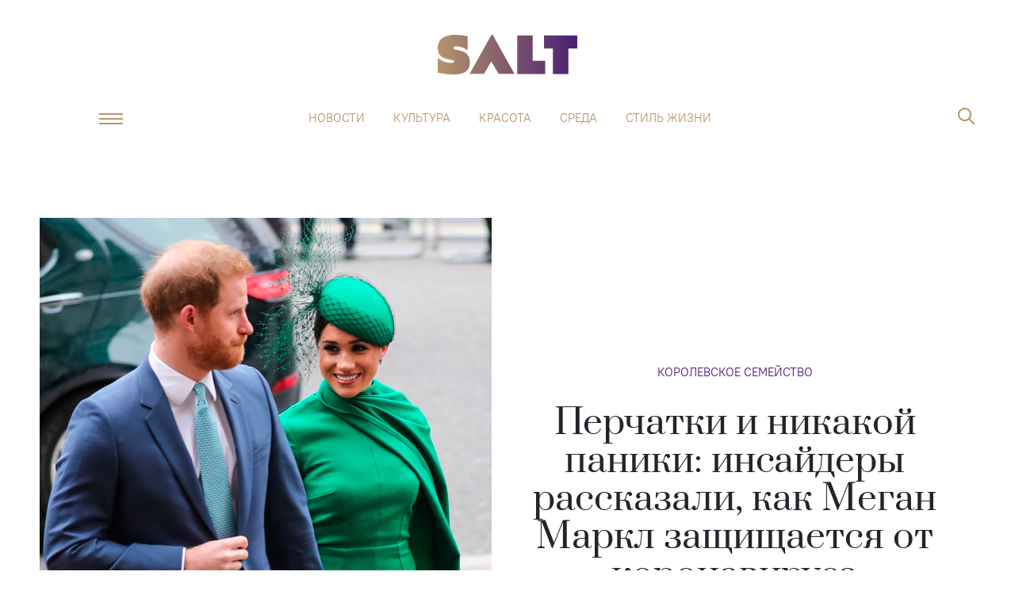

--- FILE ---
content_type: text/html; charset=utf-8
request_url: https://saltmag.ru/news/royal/4254-perchatki-i-nikakoj-paniki-insajdery-rasskazali-kak-megan-markl-zaschischaetsja-ot-koronavirusa/
body_size: 12949
content:
<!DOCTYPE html> <html lang=ru-RU> <head> <meta charset=utf-8> <meta content="width=device-width,initial-scale=1" name=viewport> <meta content=#481f72 name=theme-color> <meta content=ed6080758a3ddb3d name=yandex-verification> <meta content=OosKNL6CC8GWN4b4e3Y5Xtrk1tcAgKGwMhpDeWdkrm0 name=google-site-verification> <link href="/global.css?v=1.0.7" rel=stylesheet> <link href="/swiper.css?v=0.0.1" rel=stylesheet> <link href=/manifest.json rel=manifest> <link href=/favicon.png rel=icon type=image/png> <base href="/"> <script> ;(function(m, e, t, r, i, k, a) {
        m[i] =
          m[i] ||
          function() {
            ;(m[i].a = m[i].a || []).push(arguments)
          }
        m[i].l = 1 * new Date()
        ;(k = e.createElement(t)),
          (a = e.getElementsByTagName(t)[0]),
          (k.async = 1),
          (k.src = r),
          a.parentNode.insertBefore(k, a)
      })(
        window,
        document,
        'script',
        'https://mc.yandex.ru/metrika/tag.js',
        'ym'
      )

      ym(53177599, 'init', {
        clickmap: true,
        defer: true,
        trackLinks: true,
        accurateTrackBounce: true,
        webvisor: true
      }) </script> <noscript> <div> <img src=https://mc.yandex.ru/watch/53177599 style=position:absolute;left:-9999px alt=""> </div> </noscript> <script async src="https://www.googletagmanager.com/gtag/js?id=UA-137911685-1"></script> <script> window.dataLayer = window.dataLayer || []

      function gtag() {
        dataLayer.push(arguments)
      }
      gtag('js', new Date())

      gtag('config', 'UA-137911685-1') </script> <script> if ('serviceWorker' in navigator) {
        navigator.serviceWorker
          .getRegistrations()
          .then(function(registrations) {
            for (let registration of registrations) {
              registration.update()
            }
          })
      } </script> <script async src=https://yastatic.net/pcode/adfox/loader.js crossorigin=anonymous></script> <script async src=//static.smi2.net/static/smi2ru/recoder.v0.1.js?201703></script> <style>.logo-wraper.svelte-ixbbap.svelte-ixbbap.svelte-ixbbap.svelte-ixbbap{display:block}@media(max-width: 1200px){body{padding-top:131px
  }}@media(max-width: 768px){body{padding-top:72px
  }}@keyframes svelte-ixbbap-fix{from{transform:translateY(-50px)}to{transform:translateY(0px)}}.fixed.svelte-ixbbap.svelte-ixbbap.svelte-ixbbap.svelte-ixbbap{animation:svelte-ixbbap-fix 0.3s}.header-link.svelte-ixbbap.svelte-ixbbap.svelte-ixbbap.svelte-ixbbap{margin-right:20px;height:24px;background-size:contain;background-position:bottom;background-repeat:no-repeat}@media(max-width: 380px){.header-link.svelte-ixbbap.svelte-ixbbap.svelte-ixbbap.svelte-ixbbap{margin-right:10px}}.logo_icon.svelte-ixbbap.svelte-ixbbap.svelte-ixbbap.svelte-ixbbap{display:none;position:absolute;width:57px;height:70px;left:calc(50% - 35px);top:-6px;background-size:cover;background-image:url('/img/s_logo.png')}.fixed.svelte-ixbbap .logo_icon.svelte-ixbbap.svelte-ixbbap.svelte-ixbbap{display:block}.fixed.svelte-ixbbap .navbar-collapse.svelte-ixbbap.svelte-ixbbap.svelte-ixbbap{display:none !important}.angle-icon.svelte-ixbbap svg{width:100%
  }@media(max-width: 766.98px){.angle-icon.svelte-ixbbap svg{fill:#fff
  }}@media(max-width: 766.98px){.angle-icon.svelte-ixbbap *{fill:#fff
  }}.popup-menu__item.svelte-ixbbap>ul.svelte-ixbbap.svelte-ixbbap.svelte-ixbbap{max-height:80vh;overflow-y:auto;padding-bottom:40px}.popup-menu__item.svelte-ixbbap>ul.svelte-ixbbap>li.svelte-ixbbap.svelte-ixbbap{cursor:pointer}.popup-menu__item.svelte-ixbbap>ul>li .title.svelte-ixbbap.svelte-ixbbap.svelte-ixbbap{padding:6px 50px}.popup-menu__item.svelte-ixbbap>ul>li .angle-icon.svelte-ixbbap.svelte-ixbbap.svelte-ixbbap{width:21px;height:12px;display:flex;opacity:0.4
    }.popup-menu__item.svelte-ixbbap>ul>li .angle-icon.rotate.svelte-ixbbap.svelte-ixbbap.svelte-ixbbap{transform:rotate(180deg)}.popup-menu__item.svelte-ixbbap>ul.svelte-ixbbap>li.svelte-ixbbap>a.svelte-ixbbap{display:flex}.popup-menu__item.svelte-ixbbap>ul>li ul.svelte-ixbbap.svelte-ixbbap.svelte-ixbbap{margin:0;background-color:#481f72;overflow:hidden;transition:all 0.3s
    }@media(max-width: 766.98px){.popup-menu__item.svelte-ixbbap>ul>li ul.svelte-ixbbap.svelte-ixbbap.svelte-ixbbap{background-color:#fff}.popup-menu__item.svelte-ixbbap>ul.svelte-ixbbap>li ul li a.svelte-ixbbap.svelte-ixbbap{color:#481f72 !important}}.popup-menu__item.svelte-ixbbap>ul.svelte-ixbbap>li ul li.svelte-ixbbap.svelte-ixbbap{text-align:left;padding:0 56px}.popup-menu__item.svelte-ixbbap>ul.svelte-ixbbap>li ul li a.svelte-ixbbap.svelte-ixbbap{color:white}.popup-menu__item.svelte-ixbbap>ul.svelte-ixbbap>li ul li.svelte-ixbbap.svelte-ixbbap:first-child{margin-top:6px}.popup-menu__item.svelte-ixbbap>ul.svelte-ixbbap>li ul li.svelte-ixbbap.svelte-ixbbap:last-child{margin-bottom:6px}@media(max-width: 766px){.search-nav.search-popup.active.svelte-ixbbap.svelte-ixbbap.svelte-ixbbap.svelte-ixbbap{overflow:scroll;height:100% !important}.search-nav.search-popup.active.svelte-ixbbap .search-field.svelte-ixbbap.svelte-ixbbap.svelte-ixbbap{border:1px solid #ffffff}}
.article-page.svelte-gcv7gv.svelte-gcv7gv{min-height:600px}section.svelte-gcv7gv.svelte-gcv7gv{pointer-events:all}.articles-layout.svelte-gcv7gv.svelte-gcv7gv{overflow:hidden}@media(min-width: 767px){.half-width.svelte-gcv7gv .article-header-author.svelte-gcv7gv{order:-1;margin-top:18px
    }}.article-header-image.svelte-gcv7gv figcaption.svelte-gcv7gv{font:300 13px/16px 'PTRoot';color:rgba(0, 0, 0, 0.56);text-align:center;margin-top:8px}.author-content.svelte-gcv7gv.svelte-gcv7gv{color:rgba(0, 0, 0, 0.56);font-family:'PTRoot';font-size:13px;text-align:left;line-height:16px;margin-left:13px}.article-header-author.svelte-gcv7gv.svelte-gcv7gv{margin-bottom:34px;text-decoration:none}@media(max-width: 767px){.full-width.svelte-gcv7gv .article-header__description.svelte-gcv7gv{margin-top:20px
  }}.show-modal.svelte-gcv7gv .article-social.svelte-gcv7gv{display:none}@media(max-width: 767px){.show-modal.svelte-gcv7gv.svelte-gcv7gv{display:flex;justify-content:space-between;padding-left:20px;padding-right:20px}.show-modal.svelte-gcv7gv .article-social.svelte-gcv7gv{display:flex;max-width:50%;width:100%}.hide-mobile.svelte-gcv7gv.svelte-gcv7gv{display:none}}.partner-wrap.svelte-gcv7gv.svelte-gcv7gv{margin-bottom:50px
  }@media(max-width: 500px){.partner-wrap.svelte-gcv7gv.svelte-gcv7gv{margin-bottom:30px
  }}.partner-wrap.svelte-gcv7gv .partner-link.svelte-gcv7gv{text-decoration:none;color:#b6946a}.partner-wrap.svelte-gcv7gv .partner-link img.svelte-gcv7gv{height:54px;width:auto;display:inline-block;vertical-align:middle}.partner-wrap.svelte-gcv7gv .partner-link .partner-title.svelte-gcv7gv{text-transform:uppercase;margin-left:20px;padding-left:20px;border-left:2px solid #b6946a;padding-top:12px;padding-bottom:12px
      }@media(max-width: 500px){.partner-wrap.svelte-gcv7gv .partner-link .partner-title.svelte-gcv7gv{font-size:12px
      }}
.avatar.svelte-1qzrici.svelte-1qzrici{position:relative;width:56px;height:56px;border-radius:50%;overflow:hidden}.avatar.svelte-1qzrici img.svelte-1qzrici{position:absolute;top:50%;left:50%;transform:translate(-50%, -50%);width:100%}.avatar.svelte-1qzrici.svelte-1qzrici::before{position:absolute;display:block;content:'';top:50%;left:50%;width:53px;height:53px;transform:translate(-50%, -50%);border-radius:50%;border:2px #fff solid;z-index:1}
.icons.svelte-1jalhc0.svelte-1jalhc0{cursor:pointer}.social-block.svelte-1jalhc0.svelte-1jalhc0{margin-bottom:30px;justify-content:center}img.svelte-1jalhc0.svelte-1jalhc0{height:20px}.social-block.svelte-1jalhc0 .icons.vk-color img.svelte-1jalhc0{height:16px}
.outer.svelte-ho2kae{position:relative}.background.svelte-ho2kae{position:relative;width:100%}.foreground.svelte-ho2kae{position:relative;z-index:2;pointer-events:none}.foreground.svelte-ho2kae section{pointer-events:all}.foreground.svelte-ho2kae::after{content:' ';display:block;clear:both}.background-container.svelte-ho2kae{position:absolute;width:100%;pointer-events:none;will-change:transform;transform:translate3d(0, 0, 0)}
.promo-block.svelte-1tzpovc{cursor:pointer;pointer-events:all;text-decoration:none}img.svelte-1tzpovc{width:100%;margin-bottom:0.6rem}h4.svelte-1tzpovc{color:black;text-align:center;line-height:1.5}
.title.svelte-6jvr3j{display:flex;flex-direction:column;padding-bottom:0
	}@media(max-width: 767px){.title.svelte-6jvr3j{font:400 26px/34px 'Prata'
	}}.title.svelte-6jvr3j p:last-child{margin-bottom:0}blockquote.svelte-6jvr3j .title > p{font-size:inherit;line-height:inherit;letter-spacing:inherit}.author.svelte-6jvr3j{order:2;padding-top:24px}
@media(max-width: 767px){figcaption.svelte-ys2cbd{padding:0 14px
  }}
.instersection_flag.svelte-11a1e4v{height:1px;transform:scale(0)}
a.svelte-3yvraw{display:inline-block}
a.article-widget.svelte-150n1cn.svelte-150n1cn{cursor:pointer;display:flex;margin:0 0 32px 0;text-decoration:none;color:black;padding:0;border:1px solid #b6946a
  }a.article-widget.svelte-150n1cn.svelte-150n1cn:hover{color:#b6946a !important}a.article-widget.left.svelte-150n1cn.svelte-150n1cn,a.article-widget.right.svelte-150n1cn.svelte-150n1cn{flex-direction:column;border:none;padding-bottom:16px !important;border-bottom:3px solid #b6946a}a.article-widget.left.svelte-150n1cn .article-widget__description.svelte-150n1cn,a.article-widget.right.svelte-150n1cn .article-widget__description.svelte-150n1cn{text-align:left;padding:0}a.article-widget.left.svelte-150n1cn .category-link.svelte-150n1cn,a.article-widget.right.svelte-150n1cn .category-link.svelte-150n1cn{display:none}a.article-widget.left.svelte-150n1cn .article-widget__image.svelte-150n1cn,a.article-widget.right.svelte-150n1cn .article-widget__image.svelte-150n1cn{max-width:100%;margin-bottom:16px}a.article-widget.left.svelte-150n1cn.svelte-150n1cn{float:left;max-width:260px;margin-right:32px}a.article-widget.right.svelte-150n1cn.svelte-150n1cn{float:right;max-width:260px;margin-left:32px}@media(max-width: 767.98px){.article-widget.svelte-150n1cn.svelte-150n1cn{display:block;float:none;margin-left:0px !important;margin-right:0px !important}}.article-widget__image.svelte-150n1cn.svelte-150n1cn{display:block;min-width:50%;max-width:50%}.article-widget__image.svelte-150n1cn img.svelte-150n1cn{width:100%;height:100%;-o-object-fit:cover;object-fit:cover}.article-widget__description.svelte-150n1cn.svelte-150n1cn{display:flex;padding:24px;color:inherit;text-align:center;justify-content:center;flex-direction:column;font:400 17px/23px 'Prata'}.article-widget__description.svelte-150n1cn a.svelte-150n1cn{margin:0 auto;margin-bottom:16px;color:#481f72;font:400 17px/23px 'PTRoot'}@media(max-width: 767.98px){.article-widget__description.svelte-150n1cn.svelte-150n1cn{font:400 14px/21px 'Prata';padding:8px}.article-widget__description.svelte-150n1cn a.svelte-150n1cn{display:none}}
.ti.svelte-1v0wzov a.svelte-1v0wzov{color:white !important;text-decoration:none}@media(max-width: 1280px){.ti.svelte-1v0wzov.svelte-1v0wzov{padding-right:20px
  }}@media(max-width: 767px){.ti-info.svelte-1v0wzov.svelte-1v0wzov{font-size:0.7rem
  }}li.svelte-1v0wzov.svelte-1v0wzov{width:calc(20% - 20px);margin:0 10px;text-align:center
  }@media(max-width: 767px){li.svelte-1v0wzov.svelte-1v0wzov{width:50%;margin:0 auto 16px !important
  }}</style> <noscript id='sapper-head-start'></noscript><title>Перчатки и никакой паники: инсайдеры рассказали, как Меган Маркл защищается от коронавируса | Salt</title><script type="text/javascript" async src="https://relap.io/v7/relap.js" data-relap-token="kOiQQ8dDxZFs7GFk"></script>
        <script type="application/ld+json">
            {
                "@context": "http://schema.org",
                "@type": "NewsArticle",
                "mainEntityOfPage": {
                    "@type": "WebPage",
                    "@id": "https://saltmag.ru/news/royal/4254-perchatki-i-nikakoj-paniki-insajdery-rasskazali-kak-megan-markl-zaschischaetsja-ot-koronavirusa/"
                },
                "headline": "Перчатки и никакой паники: инсайдеры рассказали, как Меган Маркл защищается от коронавируса",
                "datePublished": "2020-03-18T07:25:00.000Z",
                "dateModified": "2020-03-18T07:25:00.000Z",
                "description": "Герцогиня просит своих помощников серьезно отнестись к гигиене. | Salt",
                "author": {
                    "@type": "Person",
                    "name": "Лидия Новикова"
                },
                "publisher": {
                    "@type": "Organization",
                    "name": "Saltmag",
                    "logo": {
                        "@type": "ImageObject",
                        "url": "http://saltmag.ru/img/amp_logo.jpeg"
                    }
                },
                "image": {
                    "@type": "ImageObject",
                    "url": "https://saltmag.ru/media/articles/covers/2020/4254/bguk_1895069_01121.png"
                }
            }
        </script>
    <meta name="title" content="Перчатки и никакой паники: инсайдеры рассказали, как Меган Маркл защищается от коронавируса | Salt"><meta name="keywords" content="salt, Мода, стиль, шопинг, тренды, streetstyle, звезды, культура, искусство, путешествия, еда, книги, кино, мнение, отношения, психология, образование, секс, интервью,бьюти, красота, макияж, здоровье, спорт, фитнес"><meta name="description" content="Герцогиня просит своих помощников серьезно отнестись к гигиене. | Salt"><meta name="twitter:image" content="https://saltmag.ru/media/articles/snippets/2020/fb_tw/4254/bguk_1895069_011.png"><meta name="twitter:card" content="summary_large_image"><meta name="twitter:site" content="@Saltmag"><meta name="twitter:title" content="Перчатки и никакой паники: инсайдеры рассказали, как Меган Маркл защищается от коронавируса | Salt"><meta name="twitter:description" content="Герцогиня просит своих помощников серьезно отнестись к гигиене. | Salt"><meta property="og:site_name" content="Salt"><meta property="og:description" content="Герцогиня просит своих помощников серьезно отнестись к гигиене. | Salt"><meta property="og:title" content="Перчатки и никакой паники: инсайдеры рассказали, как Меган Маркл защищается от коронавируса | Salt"><meta property="og:type" content="website"><meta property="og:url" content="https://saltmag.ru/news/royal/4254-perchatki-i-nikakoj-paniki-insajdery-rasskazali-kak-megan-markl-zaschischaetsja-ot-koronavirusa/"><meta property="og:image" content="https://saltmag.ru/media/articles/snippets/2020/fb_tw/4254/bguk_1895069_011.png"><meta property="vk:image" content="https://saltmag.ru/media/articles/snippets/2020/fb_tw/4254/bguk_1895069_011.png"><meta property="og:image:height" content="630"><meta property="og:image:width" content="1200"><link rel="image_src" href="https://saltmag.ru/media/articles/snippets/2020/fb_tw/4254/bguk_1895069_011.png"><link rel="amphtml" href="https://saltmag.ru/amp/news/royal/4254-perchatki-i-nikakoj-paniki-insajdery-rasskazali-kak-megan-markl-zaschischaetsja-ot-koronavirusa/"><noscript id='sapper-head-end'></noscript> <script> !(function(f, b, e, v, n, t, s) {
        if (f.fbq) return
        n = f.fbq = function() {
          n.callMethod
            ? n.callMethod.apply(n, arguments)
            : n.queue.push(arguments)
        }
        if (!f._fbq) f._fbq = n
        n.push = n
        n.loaded = !0
        n.version = '2.0'
        n.queue = []
        t = b.createElement(e)
        t.async = !0
        t.src = v
        s = b.getElementsByTagName(e)[0]
        s.parentNode.insertBefore(t, s)
      })(
        window,
        document,
        'script',
        'https://connect.facebook.net/en_US/fbevents.js'
      )
      fbq('init', '594767151016880')
      fbq('track', 'PageView') </script> <noscript> <img src="https://www.facebook.com/tr?id=594767151016880&ev=PageView&noscript=1" style=display:none height=1 width=1> </noscript> </head> <body> <div id=sapper>






<div class="mb-2 mb-lg-5"></div>



<div class="layout js-header-layout  svelte-ixbbap"><div class="container"><div class="row"><header><a href="/" class="logo-wraper svelte-ixbbap"><div class="logo" alt="Salt: главное здесь, остальное по вкусу" title="Salt: главное здесь, остальное по вкусу"></div></a>
        <div class="justify-content-center d-none d-xl-flex top-menu"><nav class="navbar navbar-expand-sm"><a href="/" class="logo_icon svelte-ixbbap"></a>
            <div class="collapse navbar-collapse justify-content-md-center svelte-ixbbap"><ul class="navbar-nav justify-content-between svelte-ixbbap"><li class="nav-item svelte-ixbbap"><a class="nav-link svelte-ixbbap" href="/news/">Новости</a>
                  </li><li class="nav-item svelte-ixbbap"><a class="nav-link svelte-ixbbap" href="/culture/">Культура</a>
                  </li><li class="nav-item svelte-ixbbap"><a class="nav-link svelte-ixbbap" href="/beauty/">Красота</a>
                  </li><li class="nav-item svelte-ixbbap"><a class="nav-link svelte-ixbbap" href="/society/">Среда</a>
                  </li><li class="nav-item svelte-ixbbap"><a class="nav-link svelte-ixbbap" href="/lifestyle/">Стиль жизни</a>
                  </li></ul></div></nav></div>
        <div class="header-buttons"><div class="header-link svelte-ixbbap"></div>

          <div class="popup-menu "><button class="navbar-toggler navbar-toggler-right js-humburger-btn" type="button"><span class="navbar-toggler-icon"></span></button>
            <div class="popup-menu__item  svelte-ixbbap"><a href="/" class="logo svelte-ixbbap"></a>
              <ul class="svelte-ixbbap"><li class="svelte-ixbbap"><div class="title d-flex justify-content-between align-items-center svelte-ixbbap">Новости
                        <div class="angle-icon rotate svelte-ixbbap"><svg viewBox="0 0 21 13" fill="none" xmlns="http://www.w3.org/2000/svg"><path d="M20.7346 11.1L19.7751 12.0596L10.4996 2.78412L1.22421 12.0596L0.264648 11.1L10.4996 0.864996L20.7346 11.1Z" fill="#481F72"></path></svg>
                        </div></div>
                      <ul style="max-height: 0px" class="svelte-ixbbap"><li class="svelte-ixbbap"><a href="/news/" class="svelte-ixbbap">Новости</a></li>
                        <li class="svelte-ixbbap"><a href="/news/society/" class="svelte-ixbbap">Общество</a>
                          </li><li class="svelte-ixbbap"><a href="/news/beauty/" class="svelte-ixbbap">Красота</a>
                          </li><li class="svelte-ixbbap"><a href="/news/stars/" class="svelte-ixbbap">Звезды</a>
                          </li><li class="svelte-ixbbap"><a href="/news/culture/" class="svelte-ixbbap">Культура</a>
                          </li>
                      </ul>
                  </li><li class="svelte-ixbbap"><div class="title d-flex justify-content-between align-items-center svelte-ixbbap">Культура
                        <div class="angle-icon rotate svelte-ixbbap"><svg viewBox="0 0 21 13" fill="none" xmlns="http://www.w3.org/2000/svg"><path d="M20.7346 11.1L19.7751 12.0596L10.4996 2.78412L1.22421 12.0596L0.264648 11.1L10.4996 0.864996L20.7346 11.1Z" fill="#481F72"></path></svg>
                        </div></div>
                      <ul style="max-height: 0px" class="svelte-ixbbap"><li class="svelte-ixbbap"><a href="/culture/" class="svelte-ixbbap">Культура</a></li>
                        <li class="svelte-ixbbap"><a href="/culture/events/" class="svelte-ixbbap">Афиша</a>
                          </li><li class="svelte-ixbbap"><a href="/culture/people/" class="svelte-ixbbap">Люди</a>
                          </li><li class="svelte-ixbbap"><a href="/culture/wow/" class="svelte-ixbbap">Явление</a>
                          </li><li class="svelte-ixbbap"><a href="/culture/cinema/" class="svelte-ixbbap">Кино</a>
                          </li><li class="svelte-ixbbap"><a href="/culture/books/" class="svelte-ixbbap">Книги</a>
                          </li><li class="svelte-ixbbap"><a href="/culture/music/" class="svelte-ixbbap">Музыка</a>
                          </li><li class="svelte-ixbbap"><a href="/culture/art/" class="svelte-ixbbap">Искусство</a>
                          </li>
                      </ul>
                  </li><li class="svelte-ixbbap"><div class="title d-flex justify-content-between align-items-center svelte-ixbbap">Красота
                        <div class="angle-icon rotate svelte-ixbbap"><svg viewBox="0 0 21 13" fill="none" xmlns="http://www.w3.org/2000/svg"><path d="M20.7346 11.1L19.7751 12.0596L10.4996 2.78412L1.22421 12.0596L0.264648 11.1L10.4996 0.864996L20.7346 11.1Z" fill="#481F72"></path></svg>
                        </div></div>
                      <ul style="max-height: 0px" class="svelte-ixbbap"><li class="svelte-ixbbap"><a href="/beauty/" class="svelte-ixbbap">Красота</a></li>
                        <li class="svelte-ixbbap"><a href="/beauty/face/" class="svelte-ixbbap">Про лицо</a>
                          </li><li class="svelte-ixbbap"><a href="/beauty/health/" class="svelte-ixbbap">Про здоровье</a>
                          </li><li class="svelte-ixbbap"><a href="/beauty/perfume/" class="svelte-ixbbap">Про ароматы</a>
                          </li><li class="svelte-ixbbap"><a href="/beauty/hair/" class="svelte-ixbbap">Про волосы</a>
                          </li><li class="svelte-ixbbap"><a href="/beauty/body/" class="svelte-ixbbap">Про тело</a>
                          </li><li class="svelte-ixbbap"><a href="/beauty/beauty_industry/" class="svelte-ixbbap">Индустрия</a>
                          </li><li class="svelte-ixbbap"><a href="/beauty/makeup/" class="svelte-ixbbap">Бьюти-модификация</a>
                          </li><li class="svelte-ixbbap"><a href="/beauty/person/" class="svelte-ixbbap">Комьюнити</a>
                          </li>
                      </ul>
                  </li><li class="svelte-ixbbap"><div class="title d-flex justify-content-between align-items-center svelte-ixbbap">Среда
                        <div class="angle-icon rotate svelte-ixbbap"><svg viewBox="0 0 21 13" fill="none" xmlns="http://www.w3.org/2000/svg"><path d="M20.7346 11.1L19.7751 12.0596L10.4996 2.78412L1.22421 12.0596L0.264648 11.1L10.4996 0.864996L20.7346 11.1Z" fill="#481F72"></path></svg>
                        </div></div>
                      <ul style="max-height: 0px" class="svelte-ixbbap"><li class="svelte-ixbbap"><a href="/society/" class="svelte-ixbbap">Среда</a></li>
                        <li class="svelte-ixbbap"><a href="/society/psychology/" class="svelte-ixbbap">Психо</a>
                          </li><li class="svelte-ixbbap"><a href="/society/social-issue/" class="svelte-ixbbap">Социалка</a>
                          </li><li class="svelte-ixbbap"><a href="/society/role_model/" class="svelte-ixbbap">Ролевая модель</a>
                          </li><li class="svelte-ixbbap"><a href="/society/science/" class="svelte-ixbbap">Наука и жизнь</a>
                          </li><li class="svelte-ixbbap"><a href="/society/lifehacks/" class="svelte-ixbbap">N секретов, чтобы</a>
                          </li><li class="svelte-ixbbap"><a href="/society/sex/" class="svelte-ixbbap">Секс-тема</a>
                          </li>
                      </ul>
                  </li><li class="svelte-ixbbap"><div class="title d-flex justify-content-between align-items-center svelte-ixbbap">Мода
                        <div class="angle-icon rotate svelte-ixbbap"><svg viewBox="0 0 21 13" fill="none" xmlns="http://www.w3.org/2000/svg"><path d="M20.7346 11.1L19.7751 12.0596L10.4996 2.78412L1.22421 12.0596L0.264648 11.1L10.4996 0.864996L20.7346 11.1Z" fill="#481F72"></path></svg>
                        </div></div>
                      <ul style="max-height: 0px" class="svelte-ixbbap"><li class="svelte-ixbbap"><a href="/fashion/" class="svelte-ixbbap">Мода</a></li>
                        <li class="svelte-ixbbap"><a href="/fashion/people/" class="svelte-ixbbap">Персоны</a>
                          </li><li class="svelte-ixbbap"><a href="/fashion/trends/" class="svelte-ixbbap">Тенденции</a>
                          </li><li class="svelte-ixbbap"><a href="/fashion/streetstyle/" class="svelte-ixbbap">Streetstyle</a>
                          </li>
                      </ul>
                  </li><li class="svelte-ixbbap"><div class="title d-flex justify-content-between align-items-center svelte-ixbbap">Стиль жизни
                        <div class="angle-icon rotate svelte-ixbbap"><svg viewBox="0 0 21 13" fill="none" xmlns="http://www.w3.org/2000/svg"><path d="M20.7346 11.1L19.7751 12.0596L10.4996 2.78412L1.22421 12.0596L0.264648 11.1L10.4996 0.864996L20.7346 11.1Z" fill="#481F72"></path></svg>
                        </div></div>
                      <ul style="max-height: 0px" class="svelte-ixbbap"><li class="svelte-ixbbap"><a href="/lifestyle/" class="svelte-ixbbap">Стиль жизни</a></li>
                        <li class="svelte-ixbbap"><a href="/lifestyle/travel/" class="svelte-ixbbap">География</a>
                          </li><li class="svelte-ixbbap"><a href="/lifestyle/fun/" class="svelte-ixbbap">Веселье</a>
                          </li><li class="svelte-ixbbap"><a href="/lifestyle/career/" class="svelte-ixbbap">Карьера</a>
                          </li><li class="svelte-ixbbap"><a href="/lifestyle/education/" class="svelte-ixbbap">Образование</a>
                          </li><li class="svelte-ixbbap"><a href="/lifestyle/food_drink/" class="svelte-ixbbap">Где есть, что пить</a>
                          </li><li class="svelte-ixbbap"><a href="/lifestyle/guide/" class="svelte-ixbbap">Путеводитель</a>
                          </li><li class="svelte-ixbbap"><a href="/lifestyle/living/" class="svelte-ixbbap">Интерьер и дизайн</a>
                          </li>
                      </ul>
                  </li><li class="svelte-ixbbap"><div class="title d-flex justify-content-between align-items-center svelte-ixbbap">Звезды
                        <div class="angle-icon rotate svelte-ixbbap"><svg viewBox="0 0 21 13" fill="none" xmlns="http://www.w3.org/2000/svg"><path d="M20.7346 11.1L19.7751 12.0596L10.4996 2.78412L1.22421 12.0596L0.264648 11.1L10.4996 0.864996L20.7346 11.1Z" fill="#481F72"></path></svg>
                        </div></div>
                      <ul style="max-height: 0px" class="svelte-ixbbap"><li class="svelte-ixbbap"><a href="/stars/" class="svelte-ixbbap">Звезды</a></li>
                        <li class="svelte-ixbbap"><a href="/stars/star-stories/" class="svelte-ixbbap">Звездные истории</a>
                          </li><li class="svelte-ixbbap"><a href="/stars/interview/" class="svelte-ixbbap">Интервью</a>
                          </li>
                      </ul>
                  </li></ul>
              <ul class="d-none p-0 d-sm-block svelte-ixbbap"><li class="svelte-ixbbap"><a class="title svelte-ixbbap" href="/about/">О проекте</a>
                    </li><li class="svelte-ixbbap"><a class="title svelte-ixbbap" href="/editorial_team/">Редакция</a>
                    </li><li class="svelte-ixbbap"><a class="title svelte-ixbbap" href="/contacts/">Контакты</a>
                    </li></ul></div></div>
          <form class="search-nav search-popup  svelte-ixbbap"><a href="/" class="logo"></a>
              <span class="close-btn"></span>
              <input class="search-field svelte-ixbbap" type="text" autofocus placeholder="Поиск по сайту" value="">
              <button type="button" class="icons js-search-btn search-btn"><i class="icon-search"></i>
                  <span class="mobile-btn">Найти</span></button></form></div></header></div></div></div>









<div class="page articles">
  <article class="articles-layout svelte-gcv7gv"><div class="layout"><div class="container"><div class="row"><div class="col-xs-12 article-header half-width svelte-gcv7gv"><div class="article-header__description  svelte-gcv7gv"><h1 class="article-header-title">Перчатки и никакой паники: инсайдеры рассказали, как Меган Маркл защищается от коронавируса</h1>
                <div class="article-header-catalog"><a href="/news/royal/">Королевское семейство</a></div>
                <a href="/authors/l.novikova" class="article-header-author d-flex align-items-center justify-content-center svelte-gcv7gv"><div class="avatar svelte-1qzrici"><img src="/media/authors/avatars/inst.jpg" alt="Лидия Новикова" class="svelte-1qzrici"></div>
                  <div class="author-content svelte-gcv7gv"><div>Лидия Новикова</div>
                    <div>18 марта 2020,  7:25</div></div></a></div>
              <figure class="article-header-image svelte-gcv7gv"><img src="https://saltmag.ru/media/articles/covers/2020/4254/bguk_1895069_01121.png" alt="Salt: главное здесь, остальное по вкусу - Перчатки и никакой паники: инсайдеры рассказали, как Меган Маркл защищается от коронавируса" title="Salt: главное здесь, остальное по вкусу - Перчатки и никакой паники: инсайдеры рассказали, как Меган Маркл защищается от коронавируса">
                <figcaption class="show-modal svelte-gcv7gv"><span>Legion-Media</span>

                    <div class="article-social svelte-gcv7gv"><div class="social-block svelte-1jalhc0"><div class="icons vk-color svelte-1jalhc0"><img class="desktop-img svelte-1jalhc0" src="../img/svg/soc-vk.svg"></div>
  <div class="icons tg-color svelte-1jalhc0"><img class="desktop-img svelte-1jalhc0" src="../img/svg/soc-tel.svg"></div></div></div></figcaption></figure></div></div></div></div>

    <div class="layout"><div class="container">

<div class="outer svelte-ho2kae"><div class="background-container svelte-ho2kae" style="
		position: absolute;
		top: 0;
		transform: translate(0, undefinedpx);
		width: undefinedpx;
		z-index: 1;
	"><div class="background svelte-ho2kae"><div class="row"><div class="col-xl-8 col-md-12 mb-6"></div>
            <div class="d-none d-xl-block col-xl-4">
              <a href="https://saltmag.ru/beauty/beauty_industry/5629-kak-konoplja-povlijala-na-bjuti-rynok-i-chto-proishodit-s-kbd-kosmetikoj-v-rossii-i-mire/" class="promo-block d-flex flex-column svelte-1tzpovc"><img src="https://saltmag.ru/media/articles/promoblocks/2020/None/CBD_PreviewVert.jpg" alt="Salt: главное здесь, остальное по вкусу - Как конопля повлияла на бьюти-рынок и что происходит с КБД-косметикой в России и мире" annotation="Salt: главное здесь, остальное по вкусу - Как конопля повлияла на бьюти-рынок и что происходит с КБД-косметикой в России и мире" class="svelte-1tzpovc">
  <h4 class="px-4 svelte-1tzpovc">Как конопля повлияла на бьюти-рынок и что происходит с КБД-косметикой в России и мире</h4></a></div></div></div></div>

	<div class="foreground svelte-ho2kae"><div slot="foreground" class="row"><section class="col-xl-8 col-md-12 mb-6 svelte-gcv7gv"><div class="hide-mobile article-social svelte-gcv7gv"><div class="social-block svelte-1jalhc0"><div class="icons vk-color svelte-1jalhc0"><img class="desktop-img svelte-1jalhc0" src="../img/svg/soc-vk.svg"></div>
  <div class="icons tg-color svelte-1jalhc0"><img class="desktop-img svelte-1jalhc0" src="../img/svg/soc-tel.svg"></div></div></div>
              <div class="article-page svelte-gcv7gv">
                <div class="text-layout"><div class="article-lead">
    
      </div><p style="">Меган Маркл и принц Гарри сейчас находятся в Канаде — именно там их застали новости о пандемии коронавируса. Супруги успели вернуться к сыну из Великобритании и теперь намерены оставаться дома — тем более, что Канада вчера закрыла границы.
    
      </p><p style="">Однако самоизоляция — не единственная мера для защиты от коронавируса. Близкие к паре источники рассказали зарубежной прессе, что Меган очень серьезно относится к гигиене и требует того же от своих помощников.
    
      </p><blockquote class="svelte-6jvr3j">
    <div class="title svelte-6jvr3j"><div class="author svelte-6jvr3j">
    
      </div><p style="">«Меган просит помощников, которые покупают продукты и выполняют поручения, носить латексные перчатки и строго следить за гигиеной. Сейчас только несколько человек могут общаться с ней, Гарри и Арчи»
    
      </p>
      </div></blockquote><figure class="widget-image mobile-full-width"><p class="d-flex align-items-center justify-content-center"><noscript><img src="/media/articles/inner/2020/4254/photo_2020-03-18_13.45.15.jpeg" alt="Salt: главное здесь, остальное по вкусу - instagram.com/sussexroyal" title="Salt: главное здесь, остальное по вкусу - instagram.com/sussexroyal"></noscript>
    <div class="instersection_flag svelte-11a1e4v"></div>

</p>
  <figcaption class="d-flex align-items-center justify-content-center svelte-ys2cbd">instagram.com/sussexroyal
    
      </figcaption></figure><p style="">Меган намеренно сузила круг общения до минимума, чтобы не подвергать свою семью опасности — принц Гарри же волнуется о своих родственниках, особенно королеве Елизавете II и принце Филиппе. Они уже завтра 
    <a href="https://saltmag.ru/news/royal/4249-elizaveta-ii-pereezzhaet-v-vindzorskij-zamok-i-otmenjaet-rjad-meroprijatij/" target="_blank" class="svelte-3yvraw">переедут
    
    
</a> в Виндзорский замок, где останутся и после Пасхи.
    
      </p><p style="">Как рассказали источники, принц Гарри в изоляции чувствует себя немного бесполезным, но он очень рад, что находится вместе со своей семьей. Герцог попросил других родственников отнестись к карантину серьезно.
    
      </p><blockquote class="svelte-6jvr3j">
    <div class="title svelte-6jvr3j"><div class="author svelte-6jvr3j">
    
      </div><p style="">«Меган сказала, что они очень благодарны, особенно Гарри, за время, которое удалось провести вместе с его семьей, пока не началось все это безумие. Гарри общается с отцом и бабушкой, просит их быть в безопасности»
    
      </p>
      </div></blockquote><figure class="widget-image mobile-full-width"><p class="d-flex align-items-center justify-content-center"><noscript><img src="/media/articles/inner/2020/4254/photo_2020-03-18_13.45.13_W0bNHVL.jpeg" alt="Salt: главное здесь, остальное по вкусу - instagram.com/sussexroyal" title="Salt: главное здесь, остальное по вкусу - instagram.com/sussexroyal"></noscript>
    <div class="instersection_flag svelte-11a1e4v"></div>

</p>
  <figcaption class="d-flex align-items-center justify-content-center svelte-ys2cbd">instagram.com/sussexroyal
    
      </figcaption></figure><p style="">По словам инсайдеров, для Меган самоизоляция — хороший способ заняться делами. Герцогиня продолжает выполнять рабочие задачи — сейчас она хочет создать благотворительную онлайн-организацию, которая поможет людям справиться с психологическими проблемами.
    
      </p><blockquote class="svelte-6jvr3j">
    <div class="title svelte-6jvr3j"><div class="author svelte-6jvr3j">
    
      </div><p style="">«Она старается не трогать лицо и постоянно моет руки. Меган считает, что паника не приведет ни к чему хорошему. Кроме того, она не хочет, чтобы Арчи испытывал излишний стресс. Ее дом — место покоя и умиротворения»
    
      </p>
      </div></blockquote><a href="https://saltmag.ru/news/royal/3642-drugogo-vyhoda-ne-bylo-prints-garri-vpervye-vyskazalsja-ob-otkaze-ot-korolevskih-privilegij/" class="article-widget  svelte-150n1cn"><span class="article-widget__image svelte-150n1cn"><img src="/media/articles/snippets/2020/fb_tw/3642/bgus_1841803_016.png" alt="Salt: главное здесь, остальное по вкусу - «Другого выхода не было»: принц Гарри впервые высказался об отказе от королевских привилегий" title="Salt: главное здесь, остальное по вкусу - «Другого выхода не было»: принц Гарри впервые высказался об отказе от королевских привилегий" class="svelte-150n1cn"></span>
  <span class="article-widget__description svelte-150n1cn"><a class="category-link svelte-150n1cn" href="/news/royal/">Королевское семейство</a>
    «Другого выхода не было»: принц Гарри впервые высказался об отказе от королевских привилегий
    
      </span></a><p style="">
    
      </p></div></div>
              <div class="article-footer"><div class="tags"><a href="/tags/korolevskoe-semejstvo">королевское семейство</a><a href="/tags/Meghan_Markle">Меган Маркл</a></div>
                <div class="footer-credits"><span class="footer-credits__date">18 марта 2020,  7:25</span>
                  /
                    <span class="footer-credits__name">Лидия Новикова</span></div></div>
              <div class="article-social"><div class="social-block svelte-1jalhc0"><div class="icons vk-color svelte-1jalhc0"><img class="desktop-img svelte-1jalhc0" src="../img/svg/soc-vk.svg"></div>
  <div class="icons tg-color svelte-1jalhc0"><img class="desktop-img svelte-1jalhc0" src="../img/svg/soc-tel.svg"></div></div></div></section>
            <div class="d-none d-xl-block col-xl-4"></div></div></div></div></div></div></article>

  

<div></div>

</div>



<footer class="footer"><div class="layout"><div class="container"><div class="row justify-content-between footer-rows"><div class="col-12 text-center footer-copy"><div class="logo" title="Noiseter"></div></div>
        <div class="col-12 footer-nav"><nav class="bottom-menu"><ul class="d-flex justify-content-between"><li class="svelte-1v0wzov"><a href="/about/">О проекте</a>
                </li><li class="svelte-1v0wzov"><a href="/editorial_team/">Редакция</a>
                </li><li class="svelte-1v0wzov"><a href="/contacts/">Контакты</a>
                </li><li class="svelte-1v0wzov"><a href="/polzovatelskoe-soglashenie/">Пользовательское соглашение</a>
                </li><li class="svelte-1v0wzov"><a href="/pravila-ispolzovanija-i-tsitirovanija-materialov/">Правила использования и цитирования материалов</a>
                </li></ul></nav></div></div>
      <div class="row"><div class="col-12 ti ti-info text-center text-md-left svelte-1v0wzov">Сетевое издание
          <a href="/" class="svelte-1v0wzov">Saltmag.ru</a>
          зарегистрировано Федеральной службой по надзору в сфере связи,
          информационных технологий и массовых коммуникаций (регистрационный
          номер серия Эл № ФС77-75755 от 08.05.2019). Учредитель – АО «Телеканал
          360». Главный редактор – Коваль А.Л. Адрес электронной почты
          редакции -
          <a href="mailto:info@saltmag.ru" class="svelte-1v0wzov">info@saltmag.ru</a>
          , номер телефона редакции
          <a href="tel:+7 (495) 249-98-98 (1934)" class="svelte-1v0wzov">+7 (495) 249-98-98 (1934)</a>
          .
          <div class="mt-1"><span class="ti ti-info svelte-1v0wzov">Просматривая настоящий сайт, вы соглашаетесь с
              <a href="/polzovatelskoe-soglashenie/" class="svelte-1v0wzov">«Правилами его использования»
              </a>
              <br>
              Все права на любые материалы, опубликованные на сайте, защищены в
              соответствии с российским и международным законодательством об
              интеллектуальной собственности. Любое использование текстовых,
              фото, аудио и видеоматериалов возможно только с согласия
              правообладателя, с соблюдением
              <a href="/pravila-ispolzovanija-i-tsitirovanija-materialov/" class="svelte-1v0wzov">«Правил использования и цитирования материалов»
              </a>
              сайта
            </span></div>
          <div class="ti mt-1 svelte-1v0wzov">Salt 2025, 18+</div></div></div></div></div></footer></div> <script>__SAPPER__={baseUrl:"",preloaded:[(function(a,b,c,d,e,f,g,h,i,j,k,l,m,n,o,p,q,r){return {categories:{"1":{link:"\u002Fnews\u002F",position:b,parent_id:j,id:b,in_navbar:k,title:"Новости"},"3":{link:"\u002Fopinion\u002Fwriters\u002F",position:b,parent_id:d,id:g,in_navbar:a,title:"Колумнисты"},"4":{link:"\u002Fopinion\u002Fstories\u002F",position:d,parent_id:d,id:l,in_navbar:a,title:"Истории"},"5":{link:"\u002Fopinion\u002Finterview\u002F",position:g,parent_id:d,id:h,in_navbar:a,title:o},"6":{link:"\u002Ffashion\u002F",position:e,parent_id:j,id:e,in_navbar:a,title:"Мода"},"7":{link:"\u002Fbeauty\u002F",position:l,parent_id:j,id:c,in_navbar:k,title:p},"8":{link:"\u002Fculture\u002F",position:g,parent_id:j,id:f,in_navbar:k,title:q},"9":{link:"\u002Flifestyle\u002F",position:e,parent_id:j,id:i,in_navbar:k,title:"Стиль жизни"},"10":{link:"\u002Fsociety\u002F",position:h,parent_id:j,id:m,in_navbar:k,title:"Среда"},"11":{link:"\u002Fstars\u002F",position:f,parent_id:j,id:n,in_navbar:a,title:r},"12":{link:"\u002Ffashion\u002Fpeople\u002F",position:b,parent_id:e,id:12,in_navbar:a,title:"Персоны"},"13":{link:"\u002Ffashion\u002Ftrends\u002F",position:d,parent_id:e,id:13,in_navbar:a,title:"Тенденции"},"14":{link:"\u002Ffashion\u002Fstreetstyle\u002F",position:g,parent_id:e,id:14,in_navbar:a,title:"Streetstyle"},"15":{link:"\u002Fbeauty\u002Fmakeup\u002F",position:e,parent_id:c,id:15,in_navbar:a,title:"Бьюти-модификация"},"16":{link:"\u002Fbeauty\u002Fperfume\u002F",position:g,parent_id:c,id:16,in_navbar:a,title:"Про ароматы"},"17":{link:"\u002Fbeauty\u002Fhair\u002F",position:l,parent_id:c,id:17,in_navbar:a,title:"Про волосы"},"18":{link:"\u002Fbeauty\u002Fface\u002F",position:b,parent_id:c,id:18,in_navbar:a,title:"Про лицо"},"19":{link:"\u002Fbeauty\u002Fbody\u002F",position:h,parent_id:c,id:19,in_navbar:a,title:"Про тело"},"20":{link:"\u002Fculture\u002Fevents\u002F",position:b,parent_id:f,id:20,in_navbar:a,title:"Афиша"},"22":{link:"\u002Fculture\u002Fpeople\u002F",position:d,parent_id:f,id:22,in_navbar:a,title:"Люди"},"23":{link:"\u002Fculture\u002Fwow\u002F",position:g,parent_id:f,id:23,in_navbar:a,title:"Явление"},"24":{link:"\u002Fculture\u002Fcinema\u002F",position:l,parent_id:f,id:24,in_navbar:a,title:"Кино"},"25":{link:"\u002Fculture\u002Fbooks\u002F",position:h,parent_id:f,id:25,in_navbar:a,title:"Книги"},"26":{link:"\u002Fculture\u002Fmusic\u002F",position:e,parent_id:f,id:26,in_navbar:a,title:"Музыка"},"27":{link:"\u002Flifestyle\u002Ftravel\u002F",position:b,parent_id:i,id:27,in_navbar:a,title:"География"},"28":{link:"\u002Flifestyle\u002Fcareer\u002F",position:g,parent_id:i,id:28,in_navbar:a,title:"Карьера"},"29":{link:"\u002Flifestyle\u002Feducation\u002F",position:l,parent_id:i,id:29,in_navbar:a,title:"Образование"},"30":{link:"\u002Flifestyle\u002Ffood_drink\u002F",position:h,parent_id:i,id:30,in_navbar:a,title:"Где есть, что пить"},"31":{link:"\u002Flifestyle\u002Ffun\u002F",position:d,parent_id:i,id:31,in_navbar:a,title:"Веселье"},"32":{link:"\u002Fsociety\u002Fpsychology\u002F",position:b,parent_id:m,id:32,in_navbar:a,title:"Психо"},"33":{link:"\u002Fsociety\u002Fsocial-issue\u002F",position:d,parent_id:m,id:33,in_navbar:a,title:"Социалка"},"35":{link:"\u002Fsociety\u002Flifehacks\u002F",position:h,parent_id:m,id:35,in_navbar:a,title:"N секретов, чтобы"},"36":{link:"\u002Fsociety\u002Fsex\u002F",position:h,parent_id:m,id:36,in_navbar:a,title:"Секс-тема"},"38":{link:"\u002Fnews\u002Fbeauty\u002F",position:d,parent_id:b,id:38,in_navbar:a,title:p},"39":{link:"\u002Fnews\u002Fculture\u002F",position:e,parent_id:b,id:39,in_navbar:a,title:q},"40":{link:"\u002Fnews\u002Fstars\u002F",position:l,parent_id:b,id:40,in_navbar:a,title:r},"42":{link:"\u002Fstars\u002Fstar-stories\u002F",position:b,parent_id:n,id:42,in_navbar:a,title:"Звездные истории"},"43":{link:"\u002Fstars\u002Finterview\u002F",position:d,parent_id:n,id:43,in_navbar:a,title:o},"44":{link:"\u002Fnews\u002Fsociety\u002F",position:b,parent_id:b,id:44,in_navbar:a,title:"Общество"},"46":{link:"\u002Fbeauty\u002Fhealth\u002F",position:d,parent_id:c,id:46,in_navbar:a,title:"Про здоровье"},"49":{link:"\u002Flifestyle\u002Fguide\u002F",position:e,parent_id:i,id:49,in_navbar:a,title:"Путеводитель"},"50":{link:"\u002Fsociety\u002Frole_model\u002F",position:g,parent_id:m,id:50,in_navbar:a,title:"Ролевая модель"},"51":{link:"\u002Fbeauty\u002Fperson\u002F",position:c,parent_id:c,id:51,in_navbar:a,title:"Комьюнити"},"52":{link:"\u002Fsociety\u002Fscience\u002F",position:l,parent_id:m,id:52,in_navbar:a,title:"Наука и жизнь"},"53":{link:"\u002Fbeauty\u002Fbeauty_industry\u002F",position:h,parent_id:c,id:53,in_navbar:a,title:"Индустрия"},"56":{link:"\u002Fculture\u002Fart\u002F",position:c,parent_id:f,id:56,in_navbar:a,title:"Искусство"},"57":{link:"\u002Flifestyle\u002Fliving\u002F",position:c,parent_id:i,id:57,in_navbar:a,title:"Интерьер и дизайн"}},custom_pages:[{link:"\u002Fabout\u002F",show_only_in_footer:a,title:"О проекте"},{link:"\u002Feditorial_team\u002F",show_only_in_footer:a,title:"Редакция"},{link:"\u002Fcontacts\u002F",show_only_in_footer:a,title:"Контакты"},{link:"\u002Fpolzovatelskoe-soglashenie\u002F",show_only_in_footer:k,title:"Пользовательское соглашение"},{link:"\u002Fpravila-ispolzovanija-i-tsitirovanija-materialov\u002F",show_only_in_footer:k,title:"Правила использования и цитирования материалов"}],social:[{link:"https:\u002F\u002Fwww.facebook.com\u002Fsaltmagrussia\u002F",title:"facebook"},{link:"https:\u002F\u002Fwww.instagram.com\u002Fsaltmag.russia\u002F",title:"instagram"}]}}(false,1,7,2,6,8,3,5,9,null,true,4,10,11,"Интервью","Красота","Культура","Звезды")),(function(a){return {meta:{url:"https:\u002F\u002Fsaltmag.ru\u002Fnews\u002Froyal\u002F4254-perchatki-i-nikakoj-paniki-insajdery-rasskazali-kak-megan-markl-zaschischaetsja-ot-koronavirusa\u002F",vk_image:"https:\u002F\u002Fsaltmag.ru\u002Fmedia\u002Farticles\u002Fsnippets\u002F2020\u002Fvk\u002F4254\u002Fbguk_1895069_011.png",image_height:"630",image_width:"1200",description:"Герцогиня просит своих помощников серьезно отнестись к гигиене. | Salt",card:"summary_large_image",site_name:"Salt",meta_type:"website",image:"https:\u002F\u002Fsaltmag.ru\u002Fmedia\u002Farticles\u002Fsnippets\u002F2020\u002Ffb_tw\u002F4254\u002Fbguk_1895069_011.png",title:"Перчатки и никакой паники: инсайдеры рассказали, как Меган Маркл защищается от коронавируса | Salt",keywords:"salt, Мода, стиль, шопинг, тренды, streetstyle, звезды, культура, искусство, путешествия, еда, книги, кино, мнение, отношения, психология, образование, секс, интервью,бьюти, красота, макияж, здоровье, спорт, фитнес"},type:"article",data:{author_articles:"\u002Fauthors\u002Fl.novikova",id:4254,category:{link:"\u002Fnews\u002Froyal\u002F",id:47,title:"Королевское семейство"},show_cover:a,editor_data:"{\"object\":\"value\",\"document\":{\"object\":\"document\",\"data\":{},\"nodes\":[{\"object\":\"block\",\"type\":\"lead\",\"data\":{},\"nodes\":[{\"object\":\"text\",\"text\":\"\",\"marks\":[]}]},{\"object\":\"block\",\"type\":\"paragraph\",\"data\":{},\"nodes\":[{\"object\":\"text\",\"text\":\"Меган Маркл и принц Гарри сейчас находятся в Канаде — именно там их застали новости о пандемии коронавируса. Супруги успели вернуться к сыну из Великобритании и теперь намерены оставаться дома — тем более, что Канада вчера закрыла границы.\",\"marks\":[]}]},{\"object\":\"block\",\"type\":\"paragraph\",\"data\":{},\"nodes\":[{\"object\":\"text\",\"text\":\"Однако самоизоляция — не единственная мера для защиты от коронавируса. Близкие к паре источники рассказали зарубежной прессе, что Меган очень серьезно относится к гигиене и требует того же от своих помощников.\",\"marks\":[]}]},{\"object\":\"block\",\"type\":\"blockquote\",\"data\":{},\"nodes\":[{\"object\":\"block\",\"type\":\"blockquote_owner\",\"data\":{},\"nodes\":[{\"object\":\"text\",\"text\":\"\",\"marks\":[]}]},{\"object\":\"block\",\"type\":\"paragraph\",\"data\":{},\"nodes\":[{\"object\":\"text\",\"text\":\"«Меган просит помощников, которые покупают продукты и выполняют поручения, носить латексные перчатки и строго следить за гигиеной. Сейчас только несколько человек могут общаться с ней, Гарри и Арчи»\",\"marks\":[]}]}]},{\"object\":\"block\",\"type\":\"image\",\"data\":{\"src\":\"\u002Fmedia\u002Farticles\u002Finner\u002F2020\u002F4254\u002Fphoto_2020-03-18_13.45.15.jpeg\",\"id\":13436,\"file\":null,\"width\":1080,\"height\":1080,\"aspect_ratio\":1},\"nodes\":[{\"object\":\"text\",\"text\":\"instagram.com\u002Fsussexroyal\",\"marks\":[]}]},{\"object\":\"block\",\"type\":\"paragraph\",\"data\":{},\"nodes\":[{\"object\":\"text\",\"text\":\"Меган намеренно сузила круг общения до минимума, чтобы не подвергать свою семью опасности — принц Гарри же волнуется о своих родственниках, особенно королеве Елизавете II и принце Филиппе. Они уже завтра \",\"marks\":[]},{\"object\":\"inline\",\"type\":\"link\",\"data\":{\"href\":\"https:\u002F\u002Fsaltmag.ru\u002Fnews\u002Froyal\u002F4249-elizaveta-ii-pereezzhaet-v-vindzorskij-zamok-i-otmenjaet-rjad-meroprijatij\u002F\"},\"nodes\":[{\"object\":\"text\",\"text\":\"переедут\",\"marks\":[]}]},{\"object\":\"text\",\"text\":\" в Виндзорский замок, где останутся и после Пасхи.\",\"marks\":[]}]},{\"object\":\"block\",\"type\":\"paragraph\",\"data\":{},\"nodes\":[{\"object\":\"text\",\"text\":\"Как рассказали источники, принц Гарри в изоляции чувствует себя немного бесполезным, но он очень рад, что находится вместе со своей семьей. Герцог попросил других родственников отнестись к карантину серьезно.\",\"marks\":[]}]},{\"object\":\"block\",\"type\":\"blockquote\",\"data\":{},\"nodes\":[{\"object\":\"block\",\"type\":\"blockquote_owner\",\"data\":{},\"nodes\":[{\"object\":\"text\",\"text\":\"\",\"marks\":[]}]},{\"object\":\"block\",\"type\":\"paragraph\",\"data\":{},\"nodes\":[{\"object\":\"text\",\"text\":\"«Меган сказала, что они очень благодарны, особенно Гарри, за время, которое удалось провести вместе с его семьей, пока не началось все это безумие. Гарри общается с отцом и бабушкой, просит их быть в безопасности»\",\"marks\":[]}]}]},{\"object\":\"block\",\"type\":\"image\",\"data\":{\"src\":\"\u002Fmedia\u002Farticles\u002Finner\u002F2020\u002F4254\u002Fphoto_2020-03-18_13.45.13_W0bNHVL.jpeg\",\"id\":13437,\"file\":null,\"width\":900,\"height\":900,\"aspect_ratio\":1},\"nodes\":[{\"object\":\"text\",\"text\":\"instagram.com\u002Fsussexroyal\",\"marks\":[]}]},{\"object\":\"block\",\"type\":\"paragraph\",\"data\":{},\"nodes\":[{\"object\":\"text\",\"text\":\"По словам инсайдеров, для Меган самоизоляция — хороший способ заняться делами. Герцогиня продолжает выполнять рабочие задачи — сейчас она хочет создать благотворительную онлайн-организацию, которая поможет людям справиться с психологическими проблемами.\",\"marks\":[]}]},{\"object\":\"block\",\"type\":\"blockquote\",\"data\":{},\"nodes\":[{\"object\":\"block\",\"type\":\"blockquote_owner\",\"data\":{},\"nodes\":[{\"object\":\"text\",\"text\":\"\",\"marks\":[]}]},{\"object\":\"block\",\"type\":\"paragraph\",\"data\":{},\"nodes\":[{\"object\":\"text\",\"text\":\"«Она старается не трогать лицо и постоянно моет руки. Меган считает, что паника не приведет ни к чему хорошему. Кроме того, она не хочет, чтобы Арчи испытывал излишний стресс. Ее дом — место покоя и умиротворения»\",\"marks\":[]}]}]},{\"object\":\"block\",\"type\":\"block_link\",\"data\":{\"href\":\"https:\u002F\u002Fsaltmag.ru\u002Fnews\u002Froyal\u002F3642-drugogo-vyhoda-ne-bylo-prints-garri-vpervye-vyskazalsja-ob-otkaze-ot-korolevskih-privilegij\u002F\",\"show_image\":true,\"image\":\"\u002Fmedia\u002Farticles\u002Fsnippets\u002F2020\u002Ffb_tw\u002F3642\u002Fbgus_1841803_016.png\",\"category\":{\"title\":\"Королевское семейство\",\"link\":\"\u002Fnews\u002Froyal\u002F\"}},\"nodes\":[{\"object\":\"text\",\"text\":\"«Другого выхода не было»: принц Гарри впервые высказался об отказе от королевских привилегий\",\"marks\":[]}]},{\"object\":\"block\",\"type\":\"paragraph\",\"data\":{},\"nodes\":[{\"object\":\"text\",\"text\":\"\",\"marks\":[]}]}]}}",cover:{is_vertical:a,center_y:23,item:"https:\u002F\u002Fsaltmag.ru\u002Fmedia\u002Farticles\u002Fcovers\u002F2020\u002F4254\u002Fbguk_1895069_01121.png",center_x:53,source:"Legion-Media"},promo_blocks:[{link:"https:\u002F\u002Fsaltmag.ru\u002Fbeauty\u002Fbeauty_industry\u002F5629-kak-konoplja-povlijala-na-bjuti-rynok-i-chto-proishodit-s-kbd-kosmetikoj-v-rossii-i-mire\u002F",id:38,image:"https:\u002F\u002Fsaltmag.ru\u002Fmedia\u002Farticles\u002Fpromoblocks\u002F2020\u002FNone\u002FCBD_PreviewVert.jpg",title:"Как конопля повлияла на бьюти-рынок и что происходит с КБД-косметикой в России и мире"},{link:"https:\u002F\u002Fsaltmag.ru\u002Fsociety\u002Fscience\u002F5626-i-ne-drug-i-ne-vrag-chem-virusy-mogut-byt-polezny-chelovechestvu\u002F",id:37,image:"https:\u002F\u002Fsaltmag.ru\u002Fmedia\u002Farticles\u002Fpromoblocks\u002F2020\u002FNone\u002FViruses_PreviewVert.jpg",title:"И не друг, и не враг: чем вирусы могут быть полезны человечеству"},{link:"https:\u002F\u002Fsaltmag.ru\u002Flifestyle\u002Ffood_drink\u002F5141-sam-sebe-barista-10-neobychnyh-retseptov-kofe\u002F",id:36,image:"https:\u002F\u002Fsaltmag.ru\u002Fmedia\u002Farticles\u002Fpromoblocks\u002F2020\u002FNone\u002FUnusualCoffee_PreviewVert.jpg",title:"Сам себе бариста: 10 необычных рецептов кофе"},{link:"https:\u002F\u002Fsaltmag.ru\u002Fsociety\u002Fsocial-issue\u002F4362-esli-zhenschiny-ne-hotjat-rozhat-oni-ne-budut-rozhat-chto-ne-tak-s-zakonom-o-materinskom-kapitale\u002F",id:32,image:"https:\u002F\u002Fsaltmag.ru\u002Fmedia\u002Farticles\u002Fpromoblocks\u002F2020\u002FNone\u002FBirthRatePays_PreviewVert.jpg",title:"«Если женщины не хотят рожать, они не будут рожать»: что не так с законом о материнском капитале"},{link:"https:\u002F\u002Fsaltmag.ru\u002Fbeauty\u002Fhealth\u002F4326-profilaktika-koronavirusa-glavnye-pravila-ot-voz\u002F",id:31,image:"https:\u002F\u002Fsaltmag.ru\u002Fmedia\u002Farticles\u002Fpromoblocks\u002F2020\u002FNone\u002FWHO_PreviewVert.jpg",title:"Что делать (и чего не делать) во время эпидемии: основные рекомендации ВОЗ"}],author_photo:"\u002Fmedia\u002Fauthors\u002Favatars\u002Finst.jpg",tags:[{link:"\u002Ftags\u002Fkorolevskoe-semejstvo",title:"королевское семейство"},{link:"\u002Ftags\u002FMeghan_Markle",title:"Меган Маркл"}],pub_date:1584516300,title:"Перчатки и никакой паники: инсайдеры рассказали, как Меган Маркл защищается от коронавируса",author:"Лидия Новикова"}}}(true))],session:(function(a){return {legacy:a,browser:"chrome",mobile:a}}(false))};if('serviceWorker' in navigator)navigator.serviceWorker.register('/service-worker.js');(function(){try{eval("async function x(){}");var main="/client/client.83e39678.js"}catch(e){main="/client/legacy/client.259fb787.js"};var s=document.createElement("script");try{new Function("if(0)import('')")();s.src=main;s.type="module";s.crossOrigin="use-credentials";}catch(e){s.src="/client/shimport@1.0.1.js";s.setAttribute("data-main",main);}document.head.appendChild(s);}());</script> 

--- FILE ---
content_type: text/css
request_url: https://saltmag.ru/global.css?v=1.0.7
body_size: 38359
content:
/*!
 * Bootstrap v4.3.1 (https://getbootstrap.com/)
 * Copyright 2011-2019 The Bootstrap Authors
 * Copyright 2011-2019 Twitter, Inc.
 * Licensed under MIT (https://github.com/twbs/bootstrap/blob/master/LICENSE)
 */

/* @import url(../../node_modules/swiper/dist/css/swiper.css); */

:root {
  --blue: #007bff;
  --indigo: #6610f2;
  --purple: #6f42c1;
  --pink: #e83e8c;
  --red: #dc3545;
  --orange: #fd7e14;
  --yellow: #ffc107;
  --green: #28a745;
  --teal: #20c997;
  --cyan: #17a2b8;
  --white: #fff;
  --gray: #6c757d;
  --gray-dark: #343a40;
  --primary: #007bff;
  --secondary: #6c757d;
  --success: #28a745;
  --info: #17a2b8;
  --warning: #ffc107;
  --danger: #dc3545;
  --light: #f8f9fa;
  --dark: #343a40;
  --breakpoint-xs: 0;
  --breakpoint-sm: 767px;
  --breakpoint-md: 768px;
  --breakpoint-lg: 992px;
  --breakpoint-xl: 1200px;
  --font-family-sans-serif: -apple-system, BlinkMacSystemFont, 'Segoe UI',
    Roboto, 'Helvetica Neue', Arial, 'Noto Sans', sans-serif,
    'Apple Color Emoji', 'Segoe UI Emoji', 'Segoe UI Symbol', 'Noto Color Emoji';
  --font-family-monospace: SFMono-Regular, Menlo, Monaco, Consolas,
    'Liberation Mono', 'Courier New', monospace;
}

::selection {
  background: rgba(236, 159, 64, 0.5);
}
::-moz-selection {
  background: rgba(236, 159, 64, 0.5);
}

* {
  -webkit-tap-highlight-color: rgba(236, 159, 64, 0.5);
}

*,
*::before,
*::after {
  box-sizing: border-box;
}

html {
  font-family: sans-serif;
  line-height: 1.15;
  -webkit-text-size-adjust: 100%;
  -webkit-tap-highlight-color: rgba(0, 0, 0, 0);
}

article,
aside,
figcaption,
figure,
footer,
header,
hgroup,
main,
nav,
section {
  display: block;
}

body {
  margin: 0;
  font-family: -apple-system, BlinkMacSystemFont, 'Segoe UI', Roboto,
    'Helvetica Neue', Arial, 'Noto Sans', sans-serif, 'Apple Color Emoji',
    'Segoe UI Emoji', 'Segoe UI Symbol', 'Noto Color Emoji';
  font-size: 1rem;
  font-weight: 400;
  line-height: 1.5;
  color: #212529;
  text-align: left;
  background-color: #fff;
}

[tabindex='-1']:focus {
  outline: 0 !important;
}

hr {
  box-sizing: content-box;
  height: 0;
  overflow: visible;
}

h1,
h2,
h3,
h4,
h5,
h6 {
  margin-top: 0;
  margin-bottom: 0.5rem;
}

p {
  margin-top: 0;
  margin-bottom: 1rem;
}

abbr[title],
abbr[data-original-title] {
  text-decoration: underline;
  text-decoration: underline dotted;
  cursor: help;
  border-bottom: 0;
  text-decoration-skip-ink: none;
}

address {
  margin-bottom: 1rem;
  font-style: normal;
  line-height: inherit;
}

ol,
ul,
dl {
  margin-top: 0;
  margin-bottom: 1rem;
}

ol ol,
ul ul,
ol ul,
ul ol {
  margin-bottom: 0;
}

dt {
  font-weight: 700;
}

dd {
  margin-bottom: 0.5rem;
  margin-left: 0;
}

blockquote {
  margin: 0 0 1rem;
}

b,
strong {
  font-weight: bolder;
}

small {
  font-size: 80%;
}

sub,
sup {
  position: relative;
  font-size: 75%;
  line-height: 0;
  vertical-align: baseline;
}

sub {
  bottom: -0.25em;
}

sup {
  top: -0.5em;
}

a {
  color: #007bff;
  text-decoration: none;
  background-color: transparent;
}
a:hover {
  color: #0056b3;
  text-decoration: underline;
}

a:not([href]):not([tabindex]) {
  color: inherit;
  text-decoration: none;
}
a:not([href]):not([tabindex]):hover,
a:not([href]):not([tabindex]):focus {
  color: inherit;
  text-decoration: none;
}
a:not([href]):not([tabindex]):focus {
  outline: 0;
}

pre,
code,
kbd,
samp {
  font-family: SFMono-Regular, Menlo, Monaco, Consolas, 'Liberation Mono',
    'Courier New', monospace;
  font-size: 1em;
}

pre {
  margin-top: 0;
  margin-bottom: 1rem;
  overflow: auto;
}

figure {
  margin: 0 0 1rem;
}

img {
  vertical-align: middle;
  border-style: none;
}

svg {
  overflow: hidden;
  vertical-align: middle;
}

table {
  border-collapse: collapse;
}

caption {
  padding-top: 0.75rem;
  padding-bottom: 0.75rem;
  color: #6c757d;
  text-align: left;
  caption-side: bottom;
}

th {
  text-align: inherit;
}

label {
  display: inline-block;
  margin-bottom: 0.5rem;
}

button {
  border-radius: 0;
}

button:focus {
  outline: 1px dotted;
  outline: 5px auto -webkit-focus-ring-color;
}

input,
button,
select,
optgroup,
textarea {
  margin: 0;
  font-family: inherit;
  font-size: inherit;
  line-height: inherit;
}

button,
input {
  overflow: visible;
}

button,
select {
  text-transform: none;
}

select {
  word-wrap: normal;
}

button,
[type='button'],
[type='reset'],
[type='submit'] {
  -webkit-appearance: button;
}

button:not(:disabled),
[type='button']:not(:disabled),
[type='reset']:not(:disabled),
[type='submit']:not(:disabled) {
  cursor: pointer;
}

button::-moz-focus-inner,
[type='button']::-moz-focus-inner,
[type='reset']::-moz-focus-inner,
[type='submit']::-moz-focus-inner {
  padding: 0;
  border-style: none;
}

input[type='radio'],
input[type='checkbox'] {
  box-sizing: border-box;
  padding: 0;
}

input[type='date'],
input[type='time'],
input[type='datetime-local'],
input[type='month'] {
  -webkit-appearance: listbox;
}

textarea {
  overflow: auto;
  resize: vertical;
}

fieldset {
  min-width: 0;
  padding: 0;
  margin: 0;
  border: 0;
}

legend {
  display: block;
  width: 100%;
  max-width: 100%;
  padding: 0;
  margin-bottom: 0.5rem;
  font-size: 1.5rem;
  line-height: inherit;
  color: inherit;
  white-space: normal;
}

progress {
  vertical-align: baseline;
}

[type='number']::-webkit-inner-spin-button,
[type='number']::-webkit-outer-spin-button {
  height: auto;
}

[type='search'] {
  outline-offset: -2px;
  -webkit-appearance: none;
}

[type='search']::-webkit-search-decoration {
  -webkit-appearance: none;
}

::-webkit-file-upload-button {
  font: inherit;
  -webkit-appearance: button;
}

output {
  display: inline-block;
}

summary {
  display: list-item;
  cursor: pointer;
}

template {
  display: none;
}

[hidden] {
  display: none !important;
}

h1,
h2,
h3,
h4,
h5,
h6,
.h1,
.h2,
.h3,
.h4,
.h5,
.h6 {
  margin-bottom: 0.5rem;
  font-weight: 500;
  line-height: 1.2;
  word-break: break-word;
}

h1,
.h1 {
  font-size: 2.5rem;
}

h2,
.h2 {
  font-size: 2rem;
}

h3,
.h3 {
  font-size: 1.75rem;
}

h4,
.h4 {
  font-size: 1.5rem;
}

h5,
.h5 {
  font-size: 1.25rem;
}

h6,
.h6 {
  font-size: 1rem;
}

.lead {
  font-size: 1.25rem;
  font-weight: 300;
}

.display-1 {
  font-size: 6rem;
  font-weight: 300;
  line-height: 1.2;
}

.display-2 {
  font-size: 5.5rem;
  font-weight: 300;
  line-height: 1.2;
}

.display-3 {
  font-size: 4.5rem;
  font-weight: 300;
  line-height: 1.2;
}

.display-4 {
  font-size: 3.5rem;
  font-weight: 300;
  line-height: 1.2;
}

hr {
  margin-top: 2rem;
  margin-bottom: 2rem;
  border: 0;
  border-top: 3px solid rgb(194, 165, 131);
}

small,
.small {
  font-size: 80%;
  font-weight: 400;
}

mark,
.mark {
  padding: 0.2em;
  background-color: #fcf8e3;
}

.list-unstyled {
  padding-left: 0;
  list-style: none;
}

.list-inline {
  padding-left: 0;
  list-style: none;
}

.list-inline-item {
  display: inline-block;
}
.list-inline-item:not(:last-child) {
  margin-right: 0.5rem;
}

.initialism {
  font-size: 90%;
  text-transform: uppercase;
}

.blockquote {
  margin-bottom: 1rem;
  font-size: 1.25rem;
}

.blockquote-footer {
  display: block;
  font-size: 80%;
  color: #6c757d;
}
.blockquote-footer::before {
  content: '\2014\00A0';
}

.img-fluid {
  max-width: 100%;
  height: auto;
}

.img-thumbnail {
  padding: 0.25rem;
  background-color: #fff;
  border: 1px solid #dee2e6;
  border-radius: 0.25rem;
  max-width: 100%;
  height: auto;
}

.figure {
  display: inline-block;
}

.figure-img {
  margin-bottom: 0.5rem;
  line-height: 1;
}

.figure-caption {
  font-size: 90%;
  color: #6c757d;
}

code {
  font-size: 87.5%;
  color: #e83e8c;
  word-break: break-word;
}
a > code {
  color: inherit;
}

kbd {
  padding: 0.2rem 0.4rem;
  font-size: 87.5%;
  color: #fff;
  background-color: #212529;
  border-radius: 0.2rem;
}
kbd kbd {
  padding: 0;
  font-size: 100%;
  font-weight: 700;
}

pre {
  display: block;
  font-size: 87.5%;
  color: #212529;
}
pre code {
  font-size: inherit;
  color: inherit;
  word-break: normal;
}

.pre-scrollable {
  max-height: 340px;
  overflow-y: scroll;
}

.container {
  width: 100%;
  padding-right: 48px;
  padding-left: 48px;
  margin-right: auto;
  margin-left: auto;
}
@media (min-width: 767px) {
  .container {
    max-width: 300px;
  }
}
@media (min-width: 768px) {
  .container {
    max-width: 728px;
  }
}
@media (min-width: 992px) {
  .container {
    max-width: 978px;
  }
}
@media (min-width: 1200px) {
  .container {
    max-width: 1440px;
  }
}

.container-fluid {
  width: 100%;
  padding-right: 48px;
  padding-left: 48px;
  margin-right: auto;
  margin-left: auto;
}

.row {
  display: flex;
  flex-wrap: wrap;
  margin-right: -48px;
  margin-left: -48px;
}

.no-gutters {
  margin-right: 0;
  margin-left: 0;
}
.no-gutters > .col,
.no-gutters > [class*='col-'] {
  padding-right: 0;
  padding-left: 0;
}

.col-1,
.col-2,
.col-3,
.col-4,
.col-5,
.col-6,
.col-7,
.col-8,
.col-9,
.col-10,
.col-11,
.col-12,
.col,
.col-auto,
.col-sm-1,
.col-sm-2,
.col-sm-3,
.col-sm-4,
.col-sm-5,
.col-sm-6,
.col-sm-7,
.col-sm-8,
.col-sm-9,
.col-sm-10,
.col-sm-11,
.col-sm-12,
.col-sm,
.col-sm-auto,
.col-md-1,
.col-md-2,
.col-md-3,
.col-md-4,
.col-md-5,
.col-md-6,
.col-md-7,
.col-md-8,
.col-md-9,
.col-md-10,
.col-md-11,
.col-md-12,
.col-md,
.col-md-auto,
.col-lg-1,
.col-lg-2,
.col-lg-3,
.col-lg-4,
.col-lg-5,
.col-lg-6,
.col-lg-7,
.col-lg-8,
.col-lg-9,
.col-lg-10,
.col-lg-11,
.col-lg-12,
.col-lg,
.col-lg-auto,
.col-xl-1,
.col-xl-2,
.col-xl-3,
.col-xl-4,
.col-xl-5,
.col-xl-6,
.col-xl-7,
.col-xl-8,
.col-xl-9,
.col-xl-10,
.col-xl-11,
.col-xl-12,
.col-xl,
.col-xl-auto {
  position: relative;
  width: 100%;
  padding-right: 48px;
  padding-left: 48px;
}

.col {
  flex-basis: 0;
  flex-grow: 1;
  max-width: 100%;
}

.col-auto {
  flex: 0 0 auto;
  width: auto;
  max-width: 100%;
}

.col-1 {
  flex: 0 0 8.33333%;
  max-width: 8.33333%;
}

.col-2 {
  flex: 0 0 16.66667%;
  max-width: 16.66667%;
}

.col-3 {
  flex: 0 0 25%;
  max-width: 25%;
}

.col-4 {
  flex: 0 0 33.33333%;
  max-width: 33.33333%;
}

.col-5 {
  flex: 0 0 41.66667%;
  max-width: 41.66667%;
}

.col-6 {
  flex: 0 0 50%;
  max-width: 50%;
}

.col-7 {
  flex: 0 0 58.33333%;
  max-width: 58.33333%;
}

.col-8 {
  flex: 0 0 66.66667%;
  max-width: 66.66667%;
}

.col-9 {
  flex: 0 0 75%;
  max-width: 75%;
}

.col-10 {
  flex: 0 0 83.33333%;
  max-width: 83.33333%;
}

.col-11 {
  flex: 0 0 91.66667%;
  max-width: 91.66667%;
}

.col-12 {
  flex: 0 0 100%;
  max-width: 100%;
}

.order-first {
  order: -1;
}

.order-last {
  order: 13;
}

.order-0 {
  order: 0;
}

.order-1 {
  order: 1;
}

.order-2 {
  order: 2;
}

.order-3 {
  order: 3;
}

.order-4 {
  order: 4;
}

.order-5 {
  order: 5;
}

.order-6 {
  order: 6;
}

.order-7 {
  order: 7;
}

.order-8 {
  order: 8;
}

.order-9 {
  order: 9;
}

.order-10 {
  order: 10;
}

.order-11 {
  order: 11;
}

.order-12 {
  order: 12;
}

.offset-1 {
  margin-left: 8.33333%;
}

.offset-2 {
  margin-left: 16.66667%;
}

.offset-3 {
  margin-left: 25%;
}

.offset-4 {
  margin-left: 33.33333%;
}

.offset-5 {
  margin-left: 41.66667%;
}

.offset-6 {
  margin-left: 50%;
}

.offset-7 {
  margin-left: 58.33333%;
}

.offset-8 {
  margin-left: 66.66667%;
}

.offset-9 {
  margin-left: 75%;
}

.offset-10 {
  margin-left: 83.33333%;
}

.offset-11 {
  margin-left: 91.66667%;
}

@media (min-width: 767px) {
  .col-sm {
    flex-basis: 0;
    flex-grow: 1;
    max-width: 100%;
  }
  .col-sm-auto {
    flex: 0 0 auto;
    width: auto;
    max-width: 100%;
  }
  .col-sm-1 {
    flex: 0 0 8.33333%;
    max-width: 8.33333%;
  }
  .col-sm-2 {
    flex: 0 0 16.66667%;
    max-width: 16.66667%;
  }
  .col-sm-3 {
    flex: 0 0 25%;
    max-width: 25%;
  }
  .col-sm-4 {
    flex: 0 0 33.33333%;
    max-width: 33.33333%;
  }
  .col-sm-5 {
    flex: 0 0 41.66667%;
    max-width: 41.66667%;
  }
  .col-sm-6 {
    flex: 0 0 50%;
    max-width: 50%;
  }
  .col-sm-7 {
    flex: 0 0 58.33333%;
    max-width: 58.33333%;
  }
  .col-sm-8 {
    flex: 0 0 66.66667%;
    max-width: 66.66667%;
  }
  .col-sm-9 {
    flex: 0 0 75%;
    max-width: 75%;
  }
  .col-sm-10 {
    flex: 0 0 83.33333%;
    max-width: 83.33333%;
  }
  .col-sm-11 {
    flex: 0 0 91.66667%;
    max-width: 91.66667%;
  }
  .col-sm-12 {
    flex: 0 0 100%;
    max-width: 100%;
  }
  .order-sm-first {
    order: -1;
  }
  .order-sm-last {
    order: 13;
  }
  .order-sm-0 {
    order: 0;
  }
  .order-sm-1 {
    order: 1;
  }
  .order-sm-2 {
    order: 2;
  }
  .order-sm-3 {
    order: 3;
  }
  .order-sm-4 {
    order: 4;
  }
  .order-sm-5 {
    order: 5;
  }
  .order-sm-6 {
    order: 6;
  }
  .order-sm-7 {
    order: 7;
  }
  .order-sm-8 {
    order: 8;
  }
  .order-sm-9 {
    order: 9;
  }
  .order-sm-10 {
    order: 10;
  }
  .order-sm-11 {
    order: 11;
  }
  .order-sm-12 {
    order: 12;
  }
  .offset-sm-0 {
    margin-left: 0;
  }
  .offset-sm-1 {
    margin-left: 8.33333%;
  }
  .offset-sm-2 {
    margin-left: 16.66667%;
  }
  .offset-sm-3 {
    margin-left: 25%;
  }
  .offset-sm-4 {
    margin-left: 33.33333%;
  }
  .offset-sm-5 {
    margin-left: 41.66667%;
  }
  .offset-sm-6 {
    margin-left: 50%;
  }
  .offset-sm-7 {
    margin-left: 58.33333%;
  }
  .offset-sm-8 {
    margin-left: 66.66667%;
  }
  .offset-sm-9 {
    margin-left: 75%;
  }
  .offset-sm-10 {
    margin-left: 83.33333%;
  }
  .offset-sm-11 {
    margin-left: 91.66667%;
  }
}

@media (min-width: 768px) {
  .col-md {
    flex-basis: 0;
    flex-grow: 1;
    max-width: 100%;
  }
  .col-md-auto {
    flex: 0 0 auto;
    width: auto;
    max-width: 100%;
  }
  .col-md-1 {
    flex: 0 0 8.33333%;
    max-width: 8.33333%;
  }
  .col-md-2 {
    flex: 0 0 16.66667%;
    max-width: 16.66667%;
  }
  .col-md-3 {
    flex: 0 0 25%;
    max-width: 25%;
  }
  .col-md-4 {
    flex: 0 0 33.33333%;
    max-width: 33.33333%;
  }
  .col-md-5 {
    flex: 0 0 41.66667%;
    max-width: 41.66667%;
  }
  .col-md-6 {
    flex: 0 0 50%;
    max-width: 50%;
  }
  .col-md-7 {
    flex: 0 0 58.33333%;
    max-width: 58.33333%;
  }
  .col-md-8 {
    flex: 0 0 66.66667%;
    max-width: 66.66667%;
  }
  .col-md-9 {
    flex: 0 0 75%;
    max-width: 75%;
  }
  .col-md-10 {
    flex: 0 0 83.33333%;
    max-width: 83.33333%;
  }
  .col-md-11 {
    flex: 0 0 91.66667%;
    max-width: 91.66667%;
  }
  .col-md-12 {
    flex: 0 0 100%;
    max-width: 100%;
  }
  .order-md-first {
    order: -1;
  }
  .order-md-last {
    order: 13;
  }
  .order-md-0 {
    order: 0;
  }
  .order-md-1 {
    order: 1;
  }
  .order-md-2 {
    order: 2;
  }
  .order-md-3 {
    order: 3;
  }
  .order-md-4 {
    order: 4;
  }
  .order-md-5 {
    order: 5;
  }
  .order-md-6 {
    order: 6;
  }
  .order-md-7 {
    order: 7;
  }
  .order-md-8 {
    order: 8;
  }
  .order-md-9 {
    order: 9;
  }
  .order-md-10 {
    order: 10;
  }
  .order-md-11 {
    order: 11;
  }
  .order-md-12 {
    order: 12;
  }
  .offset-md-0 {
    margin-left: 0;
  }
  .offset-md-1 {
    margin-left: 8.33333%;
  }
  .offset-md-2 {
    margin-left: 16.66667%;
  }
  .offset-md-3 {
    margin-left: 25%;
  }
  .offset-md-4 {
    margin-left: 33.33333%;
  }
  .offset-md-5 {
    margin-left: 41.66667%;
  }
  .offset-md-6 {
    margin-left: 50%;
  }
  .offset-md-7 {
    margin-left: 58.33333%;
  }
  .offset-md-8 {
    margin-left: 66.66667%;
  }
  .offset-md-9 {
    margin-left: 75%;
  }
  .offset-md-10 {
    margin-left: 83.33333%;
  }
  .offset-md-11 {
    margin-left: 91.66667%;
  }
}

@media (min-width: 992px) {
  .col-lg {
    flex-basis: 0;
    flex-grow: 1;
    max-width: 100%;
  }
  .col-lg-auto {
    flex: 0 0 auto;
    width: auto;
    max-width: 100%;
  }
  .col-lg-1 {
    flex: 0 0 8.33333%;
    max-width: 8.33333%;
  }
  .col-lg-2 {
    flex: 0 0 16.66667%;
    max-width: 16.66667%;
  }
  .col-lg-3 {
    flex: 0 0 25%;
    max-width: 25%;
  }
  .col-lg-4 {
    flex: 0 0 33.33333%;
    max-width: 33.33333%;
  }
  .col-lg-5 {
    flex: 0 0 41.66667%;
    max-width: 41.66667%;
  }
  .col-lg-6 {
    flex: 0 0 50%;
    max-width: 50%;
  }
  .col-lg-7 {
    flex: 0 0 58.33333%;
    max-width: 58.33333%;
  }
  .col-lg-8 {
    flex: 0 0 66.66667%;
    max-width: 66.66667%;
  }
  .col-lg-9 {
    flex: 0 0 75%;
    max-width: 75%;
  }
  .col-lg-10 {
    flex: 0 0 83.33333%;
    max-width: 83.33333%;
  }
  .col-lg-11 {
    flex: 0 0 91.66667%;
    max-width: 91.66667%;
  }
  .col-lg-12 {
    flex: 0 0 100%;
    max-width: 100%;
  }
  .order-lg-first {
    order: -1;
  }
  .order-lg-last {
    order: 13;
  }
  .order-lg-0 {
    order: 0;
  }
  .order-lg-1 {
    order: 1;
  }
  .order-lg-2 {
    order: 2;
  }
  .order-lg-3 {
    order: 3;
  }
  .order-lg-4 {
    order: 4;
  }
  .order-lg-5 {
    order: 5;
  }
  .order-lg-6 {
    order: 6;
  }
  .order-lg-7 {
    order: 7;
  }
  .order-lg-8 {
    order: 8;
  }
  .order-lg-9 {
    order: 9;
  }
  .order-lg-10 {
    order: 10;
  }
  .order-lg-11 {
    order: 11;
  }
  .order-lg-12 {
    order: 12;
  }
  .offset-lg-0 {
    margin-left: 0;
  }
  .offset-lg-1 {
    margin-left: 8.33333%;
  }
  .offset-lg-2 {
    margin-left: 16.66667%;
  }
  .offset-lg-3 {
    margin-left: 25%;
  }
  .offset-lg-4 {
    margin-left: 33.33333%;
  }
  .offset-lg-5 {
    margin-left: 41.66667%;
  }
  .offset-lg-6 {
    margin-left: 50%;
  }
  .offset-lg-7 {
    margin-left: 58.33333%;
  }
  .offset-lg-8 {
    margin-left: 66.66667%;
  }
  .offset-lg-9 {
    margin-left: 75%;
  }
  .offset-lg-10 {
    margin-left: 83.33333%;
  }
  .offset-lg-11 {
    margin-left: 91.66667%;
  }
}

@media (min-width: 1200px) {
  .col-xl {
    flex-basis: 0;
    flex-grow: 1;
    max-width: 100%;
  }
  .col-xl-auto {
    flex: 0 0 auto;
    width: auto;
    max-width: 100%;
  }
  .col-xl-1 {
    flex: 0 0 8.33333%;
    max-width: 8.33333%;
  }
  .col-xl-2 {
    flex: 0 0 16.66667%;
    max-width: 16.66667%;
  }
  .col-xl-3 {
    flex: 0 0 25%;
    max-width: 25%;
  }
  .col-xl-4 {
    flex: 0 0 33.33333%;
    max-width: 33.33333%;
  }
  .col-xl-5 {
    flex: 0 0 41.66667%;
    max-width: 41.66667%;
  }
  .col-xl-6 {
    flex: 0 0 50%;
    max-width: 50%;
  }
  .col-xl-7 {
    flex: 0 0 58.33333%;
    max-width: 58.33333%;
  }
  .col-xl-8 {
    flex: 0 0 66.66667%;
    max-width: 66.66667%;
  }
  .col-xl-9 {
    flex: 0 0 75%;
    max-width: 75%;
  }
  .col-xl-10 {
    flex: 0 0 83.33333%;
    max-width: 83.33333%;
  }
  .col-xl-11 {
    flex: 0 0 91.66667%;
    max-width: 91.66667%;
  }
  .col-xl-12 {
    flex: 0 0 100%;
    max-width: 100%;
  }
  .order-xl-first {
    order: -1;
  }
  .order-xl-last {
    order: 13;
  }
  .order-xl-0 {
    order: 0;
  }
  .order-xl-1 {
    order: 1;
  }
  .order-xl-2 {
    order: 2;
  }
  .order-xl-3 {
    order: 3;
  }
  .order-xl-4 {
    order: 4;
  }
  .order-xl-5 {
    order: 5;
  }
  .order-xl-6 {
    order: 6;
  }
  .order-xl-7 {
    order: 7;
  }
  .order-xl-8 {
    order: 8;
  }
  .order-xl-9 {
    order: 9;
  }
  .order-xl-10 {
    order: 10;
  }
  .order-xl-11 {
    order: 11;
  }
  .order-xl-12 {
    order: 12;
  }
  .offset-xl-0 {
    margin-left: 0;
  }
  .offset-xl-1 {
    margin-left: 8.33333%;
  }
  .offset-xl-2 {
    margin-left: 16.66667%;
  }
  .offset-xl-3 {
    margin-left: 25%;
  }
  .offset-xl-4 {
    margin-left: 33.33333%;
  }
  .offset-xl-5 {
    margin-left: 41.66667%;
  }
  .offset-xl-6 {
    margin-left: 50%;
  }
  .offset-xl-7 {
    margin-left: 58.33333%;
  }
  .offset-xl-8 {
    margin-left: 66.66667%;
  }
  .offset-xl-9 {
    margin-left: 75%;
  }
  .offset-xl-10 {
    margin-left: 83.33333%;
  }
  .offset-xl-11 {
    margin-left: 91.66667%;
  }
}

.table {
  width: 100%;
  margin-bottom: 1rem;
  color: #212529;
}
.table th,
.table td {
  padding: 0.75rem;
  vertical-align: top;
  border-top: 1px solid #dee2e6;
}
.table thead th {
  vertical-align: bottom;
  border-bottom: 2px solid #dee2e6;
}
.table tbody + tbody {
  border-top: 2px solid #dee2e6;
}

.table-sm th,
.table-sm td {
  padding: 0.3rem;
}

.table-bordered {
  border: 1px solid #dee2e6;
}
.table-bordered th,
.table-bordered td {
  border: 1px solid #dee2e6;
}
.table-bordered thead th,
.table-bordered thead td {
  border-bottom-width: 2px;
}

.table-borderless th,
.table-borderless td,
.table-borderless thead th,
.table-borderless tbody + tbody {
  border: 0;
}

.table-striped tbody tr:nth-of-type(odd) {
  background-color: rgba(0, 0, 0, 0.05);
}

.table-hover tbody tr:hover {
  color: #212529;
  background-color: rgba(0, 0, 0, 0.075);
}

.table-primary,
.table-primary > th,
.table-primary > td {
  background-color: #b8daff;
}

.table-primary th,
.table-primary td,
.table-primary thead th,
.table-primary tbody + tbody {
  border-color: #7abaff;
}

.table-hover .table-primary:hover {
  background-color: #9fcdff;
}
.table-hover .table-primary:hover > td,
.table-hover .table-primary:hover > th {
  background-color: #9fcdff;
}

.table-secondary,
.table-secondary > th,
.table-secondary > td {
  background-color: #d6d8db;
}

.table-secondary th,
.table-secondary td,
.table-secondary thead th,
.table-secondary tbody + tbody {
  border-color: #b3b7bb;
}

.table-hover .table-secondary:hover {
  background-color: #c8cbcf;
}
.table-hover .table-secondary:hover > td,
.table-hover .table-secondary:hover > th {
  background-color: #c8cbcf;
}

.table-success,
.table-success > th,
.table-success > td {
  background-color: #c3e6cb;
}

.table-success th,
.table-success td,
.table-success thead th,
.table-success tbody + tbody {
  border-color: #8fd19e;
}

.table-hover .table-success:hover {
  background-color: #b1dfbb;
}
.table-hover .table-success:hover > td,
.table-hover .table-success:hover > th {
  background-color: #b1dfbb;
}

.table-info,
.table-info > th,
.table-info > td {
  background-color: #bee5eb;
}

.table-info th,
.table-info td,
.table-info thead th,
.table-info tbody + tbody {
  border-color: #86cfda;
}

.table-hover .table-info:hover {
  background-color: #abdde5;
}
.table-hover .table-info:hover > td,
.table-hover .table-info:hover > th {
  background-color: #abdde5;
}

.table-warning,
.table-warning > th,
.table-warning > td {
  background-color: #ffeeba;
}

.table-warning th,
.table-warning td,
.table-warning thead th,
.table-warning tbody + tbody {
  border-color: #ffdf7e;
}

.table-hover .table-warning:hover {
  background-color: #ffe8a1;
}
.table-hover .table-warning:hover > td,
.table-hover .table-warning:hover > th {
  background-color: #ffe8a1;
}

.table-danger,
.table-danger > th,
.table-danger > td {
  background-color: #f5c6cb;
}

.table-danger th,
.table-danger td,
.table-danger thead th,
.table-danger tbody + tbody {
  border-color: #ed969e;
}

.table-hover .table-danger:hover {
  background-color: #f1b0b7;
}
.table-hover .table-danger:hover > td,
.table-hover .table-danger:hover > th {
  background-color: #f1b0b7;
}

.table-light,
.table-light > th,
.table-light > td {
  background-color: #fdfdfe;
}

.table-light th,
.table-light td,
.table-light thead th,
.table-light tbody + tbody {
  border-color: #fbfcfc;
}

.table-hover .table-light:hover {
  background-color: #ececf6;
}
.table-hover .table-light:hover > td,
.table-hover .table-light:hover > th {
  background-color: #ececf6;
}

.table-dark,
.table-dark > th,
.table-dark > td {
  background-color: #c6c8ca;
}

.table-dark th,
.table-dark td,
.table-dark thead th,
.table-dark tbody + tbody {
  border-color: #95999c;
}

.table-hover .table-dark:hover {
  background-color: #b9bbbe;
}
.table-hover .table-dark:hover > td,
.table-hover .table-dark:hover > th {
  background-color: #b9bbbe;
}

.table-active,
.table-active > th,
.table-active > td {
  background-color: rgba(0, 0, 0, 0.075);
}

.table-hover .table-active:hover {
  background-color: rgba(0, 0, 0, 0.075);
}
.table-hover .table-active:hover > td,
.table-hover .table-active:hover > th {
  background-color: rgba(0, 0, 0, 0.075);
}

.table .thead-dark th {
  color: #fff;
  background-color: #343a40;
  border-color: #454d55;
}

.table .thead-light th {
  color: #495057;
  background-color: #e9ecef;
  border-color: #dee2e6;
}

.table-dark {
  color: #fff;
  background-color: #343a40;
}
.table-dark th,
.table-dark td,
.table-dark thead th {
  border-color: #454d55;
}
.table-dark.table-bordered {
  border: 0;
}
.table-dark.table-striped tbody tr:nth-of-type(odd) {
  background-color: rgba(255, 255, 255, 0.05);
}
.table-dark.table-hover tbody tr:hover {
  color: #fff;
  background-color: rgba(255, 255, 255, 0.075);
}

@media (max-width: 766.98px) {
  .table-responsive-sm {
    display: block;
    width: 100%;
    overflow-x: auto;
    -webkit-overflow-scrolling: touch;
  }
  .table-responsive-sm > .table-bordered {
    border: 0;
  }
}

@media (max-width: 767.98px) {
  .table-responsive-md {
    display: block;
    width: 100%;
    overflow-x: auto;
    -webkit-overflow-scrolling: touch;
  }
  .table-responsive-md > .table-bordered {
    border: 0;
  }
}

@media (max-width: 991.98px) {
  .table-responsive-lg {
    display: block;
    width: 100%;
    overflow-x: auto;
    -webkit-overflow-scrolling: touch;
  }
  .table-responsive-lg > .table-bordered {
    border: 0;
  }
}

@media (max-width: 1199.98px) {
  .table-responsive-xl {
    display: block;
    width: 100%;
    overflow-x: auto;
    -webkit-overflow-scrolling: touch;
  }
  .table-responsive-xl > .table-bordered {
    border: 0;
  }
}

.table-responsive {
  display: block;
  width: 100%;
  overflow-x: auto;
  -webkit-overflow-scrolling: touch;
}
.table-responsive > .table-bordered {
  border: 0;
}

.form-control {
  display: block;
  width: 100%;
  height: calc(1.5em + 0.75rem + 2px);
  padding: 0.375rem 0.75rem;
  font-size: 1rem;
  font-weight: 400;
  line-height: 1.5;
  color: #495057;
  background-color: #fff;
  background-clip: padding-box;
  border: 1px solid #ced4da;
  border-radius: 0.25rem;
  transition: border-color 0.15s ease-in-out, box-shadow 0.15s ease-in-out;
}
@media (prefers-reduced-motion: reduce) {
  .form-control {
    transition: none;
  }
}
.form-control::-ms-expand {
  background-color: transparent;
  border: 0;
}
.form-control:focus {
  color: #495057;
  background-color: #fff;
  border-color: #80bdff;
  outline: 0;
  box-shadow: 0 0 0 0.2rem rgba(0, 123, 255, 0.25);
}
.form-control::placeholder {
  color: #6c757d;
  opacity: 1;
}
.form-control:disabled,
.form-control[readonly] {
  background-color: #e9ecef;
  opacity: 1;
}

select.form-control:focus::-ms-value {
  color: #495057;
  background-color: #fff;
}

.form-control-file,
.form-control-range {
  display: block;
  width: 100%;
}

.col-form-label {
  padding-top: calc(0.375rem + 1px);
  padding-bottom: calc(0.375rem + 1px);
  margin-bottom: 0;
  font-size: inherit;
  line-height: 1.5;
}

.col-form-label-lg {
  padding-top: calc(0.5rem + 1px);
  padding-bottom: calc(0.5rem + 1px);
  font-size: 1.25rem;
  line-height: 1.5;
}

.col-form-label-sm {
  padding-top: calc(0.25rem + 1px);
  padding-bottom: calc(0.25rem + 1px);
  font-size: 0.875rem;
  line-height: 1.5;
}

.form-control-plaintext {
  display: block;
  width: 100%;
  padding-top: 0.375rem;
  padding-bottom: 0.375rem;
  margin-bottom: 0;
  line-height: 1.5;
  color: #212529;
  background-color: transparent;
  border: solid transparent;
  border-width: 1px 0;
}
.form-control-plaintext.form-control-sm,
.form-control-plaintext.form-control-lg {
  padding-right: 0;
  padding-left: 0;
}

.form-control-sm {
  height: calc(1.5em + 0.5rem + 2px);
  padding: 0.25rem 0.5rem;
  font-size: 0.875rem;
  line-height: 1.5;
  border-radius: 0.2rem;
}

.form-control-lg {
  height: calc(1.5em + 1rem + 2px);
  padding: 0.5rem 1rem;
  font-size: 1.25rem;
  line-height: 1.5;
  border-radius: 0.3rem;
}

select.form-control[size],
select.form-control[multiple] {
  height: auto;
}

textarea.form-control {
  height: auto;
}

.form-group {
  margin-bottom: 1rem;
}

.form-text {
  display: block;
  margin-top: 0.25rem;
}

.form-row {
  display: flex;
  flex-wrap: wrap;
  margin-right: -5px;
  margin-left: -5px;
}
.form-row > .col,
.form-row > [class*='col-'] {
  padding-right: 5px;
  padding-left: 5px;
}

.form-check {
  position: relative;
  display: block;
  padding-left: 1.25rem;
}

.form-check-input {
  position: absolute;
  margin-top: 0.3rem;
  margin-left: -1.25rem;
}
.form-check-input:disabled ~ .form-check-label {
  color: #6c757d;
}

.form-check-label {
  margin-bottom: 0;
}

.form-check-inline {
  display: inline-flex;
  align-items: center;
  padding-left: 0;
  margin-right: 0.75rem;
}
.form-check-inline .form-check-input {
  position: static;
  margin-top: 0;
  margin-right: 0.3125rem;
  margin-left: 0;
}

.valid-feedback {
  display: none;
  width: 100%;
  margin-top: 0.25rem;
  font-size: 80%;
  color: #28a745;
}

.valid-tooltip {
  position: absolute;
  top: 100%;
  z-index: 5;
  display: none;
  max-width: 100%;
  padding: 0.25rem 0.5rem;
  margin-top: 0.1rem;
  font-size: 0.875rem;
  line-height: 1.5;
  color: #fff;
  background-color: rgba(40, 167, 69, 0.9);
  border-radius: 0.25rem;
}

.was-validated .form-control:valid,
.form-control.is-valid {
  border-color: #28a745;
  padding-right: calc(1.5em + 0.75rem);
  background-image: url("data:image/svg+xml,%3csvg xmlns='http://www.w3.org/2000/svg' viewBox='0 0 8 8'%3e%3cpath fill='%2328a745' d='M2.3 6.73L.6 4.53c-.4-1.04.46-1.4 1.1-.8l1.1 1.4 3.4-3.8c.6-.63 1.6-.27 1.2.7l-4 4.6c-.43.5-.8.4-1.1.1z'/%3e%3c/svg%3e");
  background-repeat: no-repeat;
  background-position: center right calc(0.375em + 0.1875rem);
  background-size: calc(0.75em + 0.375rem) calc(0.75em + 0.375rem);
}
.was-validated .form-control:valid:focus,
.form-control.is-valid:focus {
  border-color: #28a745;
  box-shadow: 0 0 0 0.2rem rgba(40, 167, 69, 0.25);
}
.was-validated .form-control:valid ~ .valid-feedback,
.was-validated .form-control:valid ~ .valid-tooltip,
.form-control.is-valid ~ .valid-feedback,
.form-control.is-valid ~ .valid-tooltip {
  display: block;
}

.was-validated textarea.form-control:valid,
textarea.form-control.is-valid {
  padding-right: calc(1.5em + 0.75rem);
  background-position: top calc(0.375em + 0.1875rem) right
    calc(0.375em + 0.1875rem);
}

.was-validated .custom-select:valid,
.custom-select.is-valid {
  border-color: #28a745;
  padding-right: calc((1em + 0.75rem) * 3 / 4 + 1.75rem);
  background: url("data:image/svg+xml,%3csvg xmlns='http://www.w3.org/2000/svg' viewBox='0 0 4 5'%3e%3cpath fill='%23343a40' d='M2 0L0 2h4zm0 5L0 3h4z'/%3e%3c/svg%3e")
      no-repeat right 0.75rem center/8px 10px,
    url("data:image/svg+xml,%3csvg xmlns='http://www.w3.org/2000/svg' viewBox='0 0 8 8'%3e%3cpath fill='%2328a745' d='M2.3 6.73L.6 4.53c-.4-1.04.46-1.4 1.1-.8l1.1 1.4 3.4-3.8c.6-.63 1.6-.27 1.2.7l-4 4.6c-.43.5-.8.4-1.1.1z'/%3e%3c/svg%3e")
      #fff no-repeat center right 1.75rem / calc(0.75em + 0.375rem)
      calc(0.75em + 0.375rem);
}
.was-validated .custom-select:valid:focus,
.custom-select.is-valid:focus {
  border-color: #28a745;
  box-shadow: 0 0 0 0.2rem rgba(40, 167, 69, 0.25);
}
.was-validated .custom-select:valid ~ .valid-feedback,
.was-validated .custom-select:valid ~ .valid-tooltip,
.custom-select.is-valid ~ .valid-feedback,
.custom-select.is-valid ~ .valid-tooltip {
  display: block;
}

.was-validated .form-control-file:valid ~ .valid-feedback,
.was-validated .form-control-file:valid ~ .valid-tooltip,
.form-control-file.is-valid ~ .valid-feedback,
.form-control-file.is-valid ~ .valid-tooltip {
  display: block;
}

.was-validated .form-check-input:valid ~ .form-check-label,
.form-check-input.is-valid ~ .form-check-label {
  color: #28a745;
}

.was-validated .form-check-input:valid ~ .valid-feedback,
.was-validated .form-check-input:valid ~ .valid-tooltip,
.form-check-input.is-valid ~ .valid-feedback,
.form-check-input.is-valid ~ .valid-tooltip {
  display: block;
}

.was-validated .custom-control-input:valid ~ .custom-control-label,
.custom-control-input.is-valid ~ .custom-control-label {
  color: #28a745;
}
.was-validated .custom-control-input:valid ~ .custom-control-label::before,
.custom-control-input.is-valid ~ .custom-control-label::before {
  border-color: #28a745;
}

.was-validated .custom-control-input:valid ~ .valid-feedback,
.was-validated .custom-control-input:valid ~ .valid-tooltip,
.custom-control-input.is-valid ~ .valid-feedback,
.custom-control-input.is-valid ~ .valid-tooltip {
  display: block;
}

.was-validated
  .custom-control-input:valid:checked
  ~ .custom-control-label::before,
.custom-control-input.is-valid:checked ~ .custom-control-label::before {
  border-color: #34ce57;
  background-color: #34ce57;
}

.was-validated
  .custom-control-input:valid:focus
  ~ .custom-control-label::before,
.custom-control-input.is-valid:focus ~ .custom-control-label::before {
  box-shadow: 0 0 0 0.2rem rgba(40, 167, 69, 0.25);
}

.was-validated
  .custom-control-input:valid:focus:not(:checked)
  ~ .custom-control-label::before,
.custom-control-input.is-valid:focus:not(:checked)
  ~ .custom-control-label::before {
  border-color: #28a745;
}

.was-validated .custom-file-input:valid ~ .custom-file-label,
.custom-file-input.is-valid ~ .custom-file-label {
  border-color: #28a745;
}

.was-validated .custom-file-input:valid ~ .valid-feedback,
.was-validated .custom-file-input:valid ~ .valid-tooltip,
.custom-file-input.is-valid ~ .valid-feedback,
.custom-file-input.is-valid ~ .valid-tooltip {
  display: block;
}

.was-validated .custom-file-input:valid:focus ~ .custom-file-label,
.custom-file-input.is-valid:focus ~ .custom-file-label {
  border-color: #28a745;
  box-shadow: 0 0 0 0.2rem rgba(40, 167, 69, 0.25);
}

.invalid-feedback {
  display: none;
  width: 100%;
  margin-top: 0.25rem;
  font-size: 80%;
  color: #dc3545;
}

.invalid-tooltip {
  position: absolute;
  top: 100%;
  z-index: 5;
  display: none;
  max-width: 100%;
  padding: 0.25rem 0.5rem;
  margin-top: 0.1rem;
  font-size: 0.875rem;
  line-height: 1.5;
  color: #fff;
  background-color: rgba(220, 53, 69, 0.9);
  border-radius: 0.25rem;
}

.was-validated .form-control:invalid,
.form-control.is-invalid {
  border-color: #dc3545;
  padding-right: calc(1.5em + 0.75rem);
  background-image: url("data:image/svg+xml,%3csvg xmlns='http://www.w3.org/2000/svg' fill='%23dc3545' viewBox='-2 -2 7 7'%3e%3cpath stroke='%23dc3545' d='M0 0l3 3m0-3L0 3'/%3e%3ccircle r='.5'/%3e%3ccircle cx='3' r='.5'/%3e%3ccircle cy='3' r='.5'/%3e%3ccircle cx='3' cy='3' r='.5'/%3e%3c/svg%3E");
  background-repeat: no-repeat;
  background-position: center right calc(0.375em + 0.1875rem);
  background-size: calc(0.75em + 0.375rem) calc(0.75em + 0.375rem);
}
.was-validated .form-control:invalid:focus,
.form-control.is-invalid:focus {
  border-color: #dc3545;
  box-shadow: 0 0 0 0.2rem rgba(220, 53, 69, 0.25);
}
.was-validated .form-control:invalid ~ .invalid-feedback,
.was-validated .form-control:invalid ~ .invalid-tooltip,
.form-control.is-invalid ~ .invalid-feedback,
.form-control.is-invalid ~ .invalid-tooltip {
  display: block;
}

.was-validated textarea.form-control:invalid,
textarea.form-control.is-invalid {
  padding-right: calc(1.5em + 0.75rem);
  background-position: top calc(0.375em + 0.1875rem) right
    calc(0.375em + 0.1875rem);
}

.was-validated .custom-select:invalid,
.custom-select.is-invalid {
  border-color: #dc3545;
  padding-right: calc((1em + 0.75rem) * 3 / 4 + 1.75rem);
  background: url("data:image/svg+xml,%3csvg xmlns='http://www.w3.org/2000/svg' viewBox='0 0 4 5'%3e%3cpath fill='%23343a40' d='M2 0L0 2h4zm0 5L0 3h4z'/%3e%3c/svg%3e")
      no-repeat right 0.75rem center/8px 10px,
    url("data:image/svg+xml,%3csvg xmlns='http://www.w3.org/2000/svg' fill='%23dc3545' viewBox='-2 -2 7 7'%3e%3cpath stroke='%23dc3545' d='M0 0l3 3m0-3L0 3'/%3e%3ccircle r='.5'/%3e%3ccircle cx='3' r='.5'/%3e%3ccircle cy='3' r='.5'/%3e%3ccircle cx='3' cy='3' r='.5'/%3e%3c/svg%3E")
      #fff no-repeat center right 1.75rem / calc(0.75em + 0.375rem)
      calc(0.75em + 0.375rem);
}
.was-validated .custom-select:invalid:focus,
.custom-select.is-invalid:focus {
  border-color: #dc3545;
  box-shadow: 0 0 0 0.2rem rgba(220, 53, 69, 0.25);
}
.was-validated .custom-select:invalid ~ .invalid-feedback,
.was-validated .custom-select:invalid ~ .invalid-tooltip,
.custom-select.is-invalid ~ .invalid-feedback,
.custom-select.is-invalid ~ .invalid-tooltip {
  display: block;
}

.was-validated .form-control-file:invalid ~ .invalid-feedback,
.was-validated .form-control-file:invalid ~ .invalid-tooltip,
.form-control-file.is-invalid ~ .invalid-feedback,
.form-control-file.is-invalid ~ .invalid-tooltip {
  display: block;
}

.was-validated .form-check-input:invalid ~ .form-check-label,
.form-check-input.is-invalid ~ .form-check-label {
  color: #dc3545;
}

.was-validated .form-check-input:invalid ~ .invalid-feedback,
.was-validated .form-check-input:invalid ~ .invalid-tooltip,
.form-check-input.is-invalid ~ .invalid-feedback,
.form-check-input.is-invalid ~ .invalid-tooltip {
  display: block;
}

.was-validated .custom-control-input:invalid ~ .custom-control-label,
.custom-control-input.is-invalid ~ .custom-control-label {
  color: #dc3545;
}
.was-validated .custom-control-input:invalid ~ .custom-control-label::before,
.custom-control-input.is-invalid ~ .custom-control-label::before {
  border-color: #dc3545;
}

.was-validated .custom-control-input:invalid ~ .invalid-feedback,
.was-validated .custom-control-input:invalid ~ .invalid-tooltip,
.custom-control-input.is-invalid ~ .invalid-feedback,
.custom-control-input.is-invalid ~ .invalid-tooltip {
  display: block;
}

.was-validated
  .custom-control-input:invalid:checked
  ~ .custom-control-label::before,
.custom-control-input.is-invalid:checked ~ .custom-control-label::before {
  border-color: #e4606d;
  background-color: #e4606d;
}

.was-validated
  .custom-control-input:invalid:focus
  ~ .custom-control-label::before,
.custom-control-input.is-invalid:focus ~ .custom-control-label::before {
  box-shadow: 0 0 0 0.2rem rgba(220, 53, 69, 0.25);
}

.was-validated
  .custom-control-input:invalid:focus:not(:checked)
  ~ .custom-control-label::before,
.custom-control-input.is-invalid:focus:not(:checked)
  ~ .custom-control-label::before {
  border-color: #dc3545;
}

.was-validated .custom-file-input:invalid ~ .custom-file-label,
.custom-file-input.is-invalid ~ .custom-file-label {
  border-color: #dc3545;
}

.was-validated .custom-file-input:invalid ~ .invalid-feedback,
.was-validated .custom-file-input:invalid ~ .invalid-tooltip,
.custom-file-input.is-invalid ~ .invalid-feedback,
.custom-file-input.is-invalid ~ .invalid-tooltip {
  display: block;
}

.was-validated .custom-file-input:invalid:focus ~ .custom-file-label,
.custom-file-input.is-invalid:focus ~ .custom-file-label {
  border-color: #dc3545;
  box-shadow: 0 0 0 0.2rem rgba(220, 53, 69, 0.25);
}

.form-inline {
  display: flex;
  flex-flow: row wrap;
  align-items: center;
}
.form-inline .form-check {
  width: 100%;
}
@media (min-width: 767px) {
  .form-inline label {
    display: flex;
    align-items: center;
    justify-content: center;
    margin-bottom: 0;
  }
  .form-inline .form-group {
    display: flex;
    flex: 0 0 auto;
    flex-flow: row wrap;
    align-items: center;
    margin-bottom: 0;
  }
  .form-inline .form-control {
    display: inline-block;
    width: auto;
    vertical-align: middle;
  }
  .form-inline .form-control-plaintext {
    display: inline-block;
  }
  .form-inline .input-group,
  .form-inline .custom-select {
    width: auto;
  }
  .form-inline .form-check {
    display: flex;
    align-items: center;
    justify-content: center;
    width: auto;
    padding-left: 0;
  }
  .form-inline .form-check-input {
    position: relative;
    flex-shrink: 0;
    margin-top: 0;
    margin-right: 0.25rem;
    margin-left: 0;
  }
  .form-inline .custom-control {
    align-items: center;
    justify-content: center;
  }
  .form-inline .custom-control-label {
    margin-bottom: 0;
  }
}

.btn {
  display: inline-block;
  font-weight: 400;
  color: #212529;
  text-align: center;
  vertical-align: middle;
  user-select: none;
  background-color: transparent;
  border: 1px solid transparent;
  padding: 0.375rem 0.75rem;
  font-size: 1rem;
  line-height: 1.5;
  border-radius: 0.25rem;
  transition: color 0.15s ease-in-out, background-color 0.15s ease-in-out,
    border-color 0.15s ease-in-out, box-shadow 0.15s ease-in-out;
}
@media (prefers-reduced-motion: reduce) {
  .btn {
    transition: none;
  }
}
.btn:hover {
  color: #212529;
  text-decoration: none;
}
.btn:focus,
.btn.focus {
  outline: 0;
  box-shadow: 0 0 0 0.2rem rgba(0, 123, 255, 0.25);
}
.btn.disabled,
.btn:disabled {
  opacity: 0.65;
}

a.btn.disabled,
fieldset:disabled a.btn {
  pointer-events: none;
}

.btn-primary {
  color: #fff;
  background-color: #007bff;
  border-color: #007bff;
}
.btn-primary:hover {
  color: #fff;
  background-color: #0069d9;
  border-color: #0062cc;
}
.btn-primary:focus,
.btn-primary.focus {
  box-shadow: 0 0 0 0.2rem rgba(38, 143, 255, 0.5);
}
.btn-primary.disabled,
.btn-primary:disabled {
  color: #fff;
  background-color: #007bff;
  border-color: #007bff;
}
.btn-primary:not(:disabled):not(.disabled):active,
.btn-primary:not(:disabled):not(.disabled).active,
.show > .btn-primary.dropdown-toggle {
  color: #fff;
  background-color: #0062cc;
  border-color: #005cbf;
}
.btn-primary:not(:disabled):not(.disabled):active:focus,
.btn-primary:not(:disabled):not(.disabled).active:focus,
.show > .btn-primary.dropdown-toggle:focus {
  box-shadow: 0 0 0 0.2rem rgba(38, 143, 255, 0.5);
}

.btn-secondary {
  color: #fff;
  background-color: #6c757d;
  border-color: #6c757d;
}
.btn-secondary:hover {
  color: #fff;
  background-color: #5a6268;
  border-color: #545b62;
}
.btn-secondary:focus,
.btn-secondary.focus {
  box-shadow: 0 0 0 0.2rem rgba(130, 138, 145, 0.5);
}
.btn-secondary.disabled,
.btn-secondary:disabled {
  color: #fff;
  background-color: #6c757d;
  border-color: #6c757d;
}
.btn-secondary:not(:disabled):not(.disabled):active,
.btn-secondary:not(:disabled):not(.disabled).active,
.show > .btn-secondary.dropdown-toggle {
  color: #fff;
  background-color: #545b62;
  border-color: #4e555b;
}
.btn-secondary:not(:disabled):not(.disabled):active:focus,
.btn-secondary:not(:disabled):not(.disabled).active:focus,
.show > .btn-secondary.dropdown-toggle:focus {
  box-shadow: 0 0 0 0.2rem rgba(130, 138, 145, 0.5);
}

.btn-success {
  color: #fff;
  background-color: #28a745;
  border-color: #28a745;
}
.btn-success:hover {
  color: #fff;
  background-color: #218838;
  border-color: #1e7e34;
}
.btn-success:focus,
.btn-success.focus {
  box-shadow: 0 0 0 0.2rem rgba(72, 180, 97, 0.5);
}
.btn-success.disabled,
.btn-success:disabled {
  color: #fff;
  background-color: #28a745;
  border-color: #28a745;
}
.btn-success:not(:disabled):not(.disabled):active,
.btn-success:not(:disabled):not(.disabled).active,
.show > .btn-success.dropdown-toggle {
  color: #fff;
  background-color: #1e7e34;
  border-color: #1c7430;
}
.btn-success:not(:disabled):not(.disabled):active:focus,
.btn-success:not(:disabled):not(.disabled).active:focus,
.show > .btn-success.dropdown-toggle:focus {
  box-shadow: 0 0 0 0.2rem rgba(72, 180, 97, 0.5);
}

.btn-info {
  color: #fff;
  background-color: #17a2b8;
  border-color: #17a2b8;
}
.btn-info:hover {
  color: #fff;
  background-color: #138496;
  border-color: #117a8b;
}
.btn-info:focus,
.btn-info.focus {
  box-shadow: 0 0 0 0.2rem rgba(58, 176, 195, 0.5);
}
.btn-info.disabled,
.btn-info:disabled {
  color: #fff;
  background-color: #17a2b8;
  border-color: #17a2b8;
}
.btn-info:not(:disabled):not(.disabled):active,
.btn-info:not(:disabled):not(.disabled).active,
.show > .btn-info.dropdown-toggle {
  color: #fff;
  background-color: #117a8b;
  border-color: #10707f;
}
.btn-info:not(:disabled):not(.disabled):active:focus,
.btn-info:not(:disabled):not(.disabled).active:focus,
.show > .btn-info.dropdown-toggle:focus {
  box-shadow: 0 0 0 0.2rem rgba(58, 176, 195, 0.5);
}

.btn-warning {
  color: #212529;
  background-color: #ffc107;
  border-color: #ffc107;
}
.btn-warning:hover {
  color: #212529;
  background-color: #e0a800;
  border-color: #d39e00;
}
.btn-warning:focus,
.btn-warning.focus {
  box-shadow: 0 0 0 0.2rem rgba(222, 170, 12, 0.5);
}
.btn-warning.disabled,
.btn-warning:disabled {
  color: #212529;
  background-color: #ffc107;
  border-color: #ffc107;
}
.btn-warning:not(:disabled):not(.disabled):active,
.btn-warning:not(:disabled):not(.disabled).active,
.show > .btn-warning.dropdown-toggle {
  color: #212529;
  background-color: #d39e00;
  border-color: #c69500;
}
.btn-warning:not(:disabled):not(.disabled):active:focus,
.btn-warning:not(:disabled):not(.disabled).active:focus,
.show > .btn-warning.dropdown-toggle:focus {
  box-shadow: 0 0 0 0.2rem rgba(222, 170, 12, 0.5);
}

.btn-danger {
  color: #fff;
  background-color: #dc3545;
  border-color: #dc3545;
}
.btn-danger:hover {
  color: #fff;
  background-color: #c82333;
  border-color: #bd2130;
}
.btn-danger:focus,
.btn-danger.focus {
  box-shadow: 0 0 0 0.2rem rgba(225, 83, 97, 0.5);
}
.btn-danger.disabled,
.btn-danger:disabled {
  color: #fff;
  background-color: #dc3545;
  border-color: #dc3545;
}
.btn-danger:not(:disabled):not(.disabled):active,
.btn-danger:not(:disabled):not(.disabled).active,
.show > .btn-danger.dropdown-toggle {
  color: #fff;
  background-color: #bd2130;
  border-color: #b21f2d;
}
.btn-danger:not(:disabled):not(.disabled):active:focus,
.btn-danger:not(:disabled):not(.disabled).active:focus,
.show > .btn-danger.dropdown-toggle:focus {
  box-shadow: 0 0 0 0.2rem rgba(225, 83, 97, 0.5);
}

.btn-light {
  color: #212529;
  background-color: #f8f9fa;
  border-color: #f8f9fa;
}
.btn-light:hover {
  color: #212529;
  background-color: #e2e6ea;
  border-color: #dae0e5;
}
.btn-light:focus,
.btn-light.focus {
  box-shadow: 0 0 0 0.2rem rgba(216, 217, 219, 0.5);
}
.btn-light.disabled,
.btn-light:disabled {
  color: #212529;
  background-color: #f8f9fa;
  border-color: #f8f9fa;
}
.btn-light:not(:disabled):not(.disabled):active,
.btn-light:not(:disabled):not(.disabled).active,
.show > .btn-light.dropdown-toggle {
  color: #212529;
  background-color: #dae0e5;
  border-color: #d3d9df;
}
.btn-light:not(:disabled):not(.disabled):active:focus,
.btn-light:not(:disabled):not(.disabled).active:focus,
.show > .btn-light.dropdown-toggle:focus {
  box-shadow: 0 0 0 0.2rem rgba(216, 217, 219, 0.5);
}

.btn-dark {
  color: #fff;
  background-color: #343a40;
  border-color: #343a40;
}
.btn-dark:hover {
  color: #fff;
  background-color: #23272b;
  border-color: #1d2124;
}
.btn-dark:focus,
.btn-dark.focus {
  box-shadow: 0 0 0 0.2rem rgba(82, 88, 93, 0.5);
}
.btn-dark.disabled,
.btn-dark:disabled {
  color: #fff;
  background-color: #343a40;
  border-color: #343a40;
}
.btn-dark:not(:disabled):not(.disabled):active,
.btn-dark:not(:disabled):not(.disabled).active,
.show > .btn-dark.dropdown-toggle {
  color: #fff;
  background-color: #1d2124;
  border-color: #171a1d;
}
.btn-dark:not(:disabled):not(.disabled):active:focus,
.btn-dark:not(:disabled):not(.disabled).active:focus,
.show > .btn-dark.dropdown-toggle:focus {
  box-shadow: 0 0 0 0.2rem rgba(82, 88, 93, 0.5);
}

.btn-outline-primary {
  color: #007bff;
  border-color: #007bff;
}
.btn-outline-primary:hover {
  color: #fff;
  background-color: #007bff;
  border-color: #007bff;
}
.btn-outline-primary:focus,
.btn-outline-primary.focus {
  box-shadow: 0 0 0 0.2rem rgba(0, 123, 255, 0.5);
}
.btn-outline-primary.disabled,
.btn-outline-primary:disabled {
  color: #007bff;
  background-color: transparent;
}
.btn-outline-primary:not(:disabled):not(.disabled):active,
.btn-outline-primary:not(:disabled):not(.disabled).active,
.show > .btn-outline-primary.dropdown-toggle {
  color: #fff;
  background-color: #007bff;
  border-color: #007bff;
}
.btn-outline-primary:not(:disabled):not(.disabled):active:focus,
.btn-outline-primary:not(:disabled):not(.disabled).active:focus,
.show > .btn-outline-primary.dropdown-toggle:focus {
  box-shadow: 0 0 0 0.2rem rgba(0, 123, 255, 0.5);
}

.btn-outline-secondary {
  color: #6c757d;
  border-color: #6c757d;
}
.btn-outline-secondary:hover {
  color: #fff;
  background-color: #6c757d;
  border-color: #6c757d;
}
.btn-outline-secondary:focus,
.btn-outline-secondary.focus {
  box-shadow: 0 0 0 0.2rem rgba(108, 117, 125, 0.5);
}
.btn-outline-secondary.disabled,
.btn-outline-secondary:disabled {
  color: #6c757d;
  background-color: transparent;
}
.btn-outline-secondary:not(:disabled):not(.disabled):active,
.btn-outline-secondary:not(:disabled):not(.disabled).active,
.show > .btn-outline-secondary.dropdown-toggle {
  color: #fff;
  background-color: #6c757d;
  border-color: #6c757d;
}
.btn-outline-secondary:not(:disabled):not(.disabled):active:focus,
.btn-outline-secondary:not(:disabled):not(.disabled).active:focus,
.show > .btn-outline-secondary.dropdown-toggle:focus {
  box-shadow: 0 0 0 0.2rem rgba(108, 117, 125, 0.5);
}

.btn-outline-success {
  color: #28a745;
  border-color: #28a745;
}
.btn-outline-success:hover {
  color: #fff;
  background-color: #28a745;
  border-color: #28a745;
}
.btn-outline-success:focus,
.btn-outline-success.focus {
  box-shadow: 0 0 0 0.2rem rgba(40, 167, 69, 0.5);
}
.btn-outline-success.disabled,
.btn-outline-success:disabled {
  color: #28a745;
  background-color: transparent;
}
.btn-outline-success:not(:disabled):not(.disabled):active,
.btn-outline-success:not(:disabled):not(.disabled).active,
.show > .btn-outline-success.dropdown-toggle {
  color: #fff;
  background-color: #28a745;
  border-color: #28a745;
}
.btn-outline-success:not(:disabled):not(.disabled):active:focus,
.btn-outline-success:not(:disabled):not(.disabled).active:focus,
.show > .btn-outline-success.dropdown-toggle:focus {
  box-shadow: 0 0 0 0.2rem rgba(40, 167, 69, 0.5);
}

.btn-outline-info {
  color: #17a2b8;
  border-color: #17a2b8;
}
.btn-outline-info:hover {
  color: #fff;
  background-color: #17a2b8;
  border-color: #17a2b8;
}
.btn-outline-info:focus,
.btn-outline-info.focus {
  box-shadow: 0 0 0 0.2rem rgba(23, 162, 184, 0.5);
}
.btn-outline-info.disabled,
.btn-outline-info:disabled {
  color: #17a2b8;
  background-color: transparent;
}
.btn-outline-info:not(:disabled):not(.disabled):active,
.btn-outline-info:not(:disabled):not(.disabled).active,
.show > .btn-outline-info.dropdown-toggle {
  color: #fff;
  background-color: #17a2b8;
  border-color: #17a2b8;
}
.btn-outline-info:not(:disabled):not(.disabled):active:focus,
.btn-outline-info:not(:disabled):not(.disabled).active:focus,
.show > .btn-outline-info.dropdown-toggle:focus {
  box-shadow: 0 0 0 0.2rem rgba(23, 162, 184, 0.5);
}

.btn-outline-warning {
  color: #ffc107;
  border-color: #ffc107;
}
.btn-outline-warning:hover {
  color: #212529;
  background-color: #ffc107;
  border-color: #ffc107;
}
.btn-outline-warning:focus,
.btn-outline-warning.focus {
  box-shadow: 0 0 0 0.2rem rgba(255, 193, 7, 0.5);
}
.btn-outline-warning.disabled,
.btn-outline-warning:disabled {
  color: #ffc107;
  background-color: transparent;
}
.btn-outline-warning:not(:disabled):not(.disabled):active,
.btn-outline-warning:not(:disabled):not(.disabled).active,
.show > .btn-outline-warning.dropdown-toggle {
  color: #212529;
  background-color: #ffc107;
  border-color: #ffc107;
}
.btn-outline-warning:not(:disabled):not(.disabled):active:focus,
.btn-outline-warning:not(:disabled):not(.disabled).active:focus,
.show > .btn-outline-warning.dropdown-toggle:focus {
  box-shadow: 0 0 0 0.2rem rgba(255, 193, 7, 0.5);
}

.btn-outline-danger {
  color: #dc3545;
  border-color: #dc3545;
}
.btn-outline-danger:hover {
  color: #fff;
  background-color: #dc3545;
  border-color: #dc3545;
}
.btn-outline-danger:focus,
.btn-outline-danger.focus {
  box-shadow: 0 0 0 0.2rem rgba(220, 53, 69, 0.5);
}
.btn-outline-danger.disabled,
.btn-outline-danger:disabled {
  color: #dc3545;
  background-color: transparent;
}
.btn-outline-danger:not(:disabled):not(.disabled):active,
.btn-outline-danger:not(:disabled):not(.disabled).active,
.show > .btn-outline-danger.dropdown-toggle {
  color: #fff;
  background-color: #dc3545;
  border-color: #dc3545;
}
.btn-outline-danger:not(:disabled):not(.disabled):active:focus,
.btn-outline-danger:not(:disabled):not(.disabled).active:focus,
.show > .btn-outline-danger.dropdown-toggle:focus {
  box-shadow: 0 0 0 0.2rem rgba(220, 53, 69, 0.5);
}

.btn-outline-light {
  color: #f8f9fa;
  border-color: #f8f9fa;
}
.btn-outline-light:hover {
  color: #212529;
  background-color: #f8f9fa;
  border-color: #f8f9fa;
}
.btn-outline-light:focus,
.btn-outline-light.focus {
  box-shadow: 0 0 0 0.2rem rgba(248, 249, 250, 0.5);
}
.btn-outline-light.disabled,
.btn-outline-light:disabled {
  color: #f8f9fa;
  background-color: transparent;
}
.btn-outline-light:not(:disabled):not(.disabled):active,
.btn-outline-light:not(:disabled):not(.disabled).active,
.show > .btn-outline-light.dropdown-toggle {
  color: #212529;
  background-color: #f8f9fa;
  border-color: #f8f9fa;
}
.btn-outline-light:not(:disabled):not(.disabled):active:focus,
.btn-outline-light:not(:disabled):not(.disabled).active:focus,
.show > .btn-outline-light.dropdown-toggle:focus {
  box-shadow: 0 0 0 0.2rem rgba(248, 249, 250, 0.5);
}

.btn-outline-dark {
  color: #343a40;
  border-color: #343a40;
}
.btn-outline-dark:hover {
  color: #fff;
  background-color: #343a40;
  border-color: #343a40;
}
.btn-outline-dark:focus,
.btn-outline-dark.focus {
  box-shadow: 0 0 0 0.2rem rgba(52, 58, 64, 0.5);
}
.btn-outline-dark.disabled,
.btn-outline-dark:disabled {
  color: #343a40;
  background-color: transparent;
}
.btn-outline-dark:not(:disabled):not(.disabled):active,
.btn-outline-dark:not(:disabled):not(.disabled).active,
.show > .btn-outline-dark.dropdown-toggle {
  color: #fff;
  background-color: #343a40;
  border-color: #343a40;
}
.btn-outline-dark:not(:disabled):not(.disabled):active:focus,
.btn-outline-dark:not(:disabled):not(.disabled).active:focus,
.show > .btn-outline-dark.dropdown-toggle:focus {
  box-shadow: 0 0 0 0.2rem rgba(52, 58, 64, 0.5);
}

.btn-link {
  font-weight: 400;
  color: #007bff;
  text-decoration: none;
}
.btn-link:hover {
  color: #0056b3;
  text-decoration: underline;
}
.btn-link:focus,
.btn-link.focus {
  text-decoration: underline;
  box-shadow: none;
}
.btn-link:disabled,
.btn-link.disabled {
  color: #6c757d;
  pointer-events: none;
}

.btn-lg,
.btn-group-lg > .btn {
  padding: 0.5rem 1rem;
  font-size: 1.25rem;
  line-height: 1.5;
  border-radius: 0.3rem;
}

.btn-sm,
.btn-group-sm > .btn {
  padding: 0.25rem 0.5rem;
  font-size: 0.875rem;
  line-height: 1.5;
  border-radius: 0.2rem;
}

.btn-block {
  display: block;
  width: 100%;
}
.btn-block + .btn-block {
  margin-top: 0.5rem;
}

input[type='submit'].btn-block,
input[type='reset'].btn-block,
input[type='button'].btn-block {
  width: 100%;
}

.fade {
  transition: opacity 0.15s linear;
}
@media (prefers-reduced-motion: reduce) {
  .fade {
    transition: none;
  }
}
.fade:not(.show) {
  opacity: 0;
}

.collapse:not(.show) {
  display: none;
}

.collapsing {
  position: relative;
  height: 0;
  overflow: hidden;
  transition: height 0.35s ease;
}
@media (prefers-reduced-motion: reduce) {
  .collapsing {
    transition: none;
  }
}

.dropup,
.dropright,
.dropdown,
.dropleft {
  position: relative;
}

.dropdown-toggle {
  white-space: nowrap;
}
.dropdown-toggle::after {
  display: inline-block;
  margin-left: 0.255em;
  vertical-align: 0.255em;
  content: '';
  border-top: 0.3em solid;
  border-right: 0.3em solid transparent;
  border-bottom: 0;
  border-left: 0.3em solid transparent;
}
.dropdown-toggle:empty::after {
  margin-left: 0;
}

.dropdown-menu {
  position: absolute;
  top: 100%;
  left: 0;
  z-index: 1000;
  display: none;
  float: left;
  min-width: 10rem;
  padding: 0.5rem 0;
  margin: 0.125rem 0 0;
  font-size: 1rem;
  color: #212529;
  text-align: left;
  list-style: none;
  background-color: #fff;
  background-clip: padding-box;
  border: 1px solid rgba(0, 0, 0, 0.15);
  border-radius: 0.25rem;
}

.dropdown-menu-left {
  right: auto;
  left: 0;
}

.dropdown-menu-right {
  right: 0;
  left: auto;
}

@media (min-width: 767px) {
  .dropdown-menu-sm-left {
    right: auto;
    left: 0;
  }
  .dropdown-menu-sm-right {
    right: 0;
    left: auto;
  }
}

@media (min-width: 768px) {
  .dropdown-menu-md-left {
    right: auto;
    left: 0;
  }
  .dropdown-menu-md-right {
    right: 0;
    left: auto;
  }
}

@media (min-width: 992px) {
  .dropdown-menu-lg-left {
    right: auto;
    left: 0;
  }
  .dropdown-menu-lg-right {
    right: 0;
    left: auto;
  }
}

@media (min-width: 1200px) {
  .dropdown-menu-xl-left {
    right: auto;
    left: 0;
  }
  .dropdown-menu-xl-right {
    right: 0;
    left: auto;
  }
}

.dropup .dropdown-menu {
  top: auto;
  bottom: 100%;
  margin-top: 0;
  margin-bottom: 0.125rem;
}

.dropup .dropdown-toggle::after {
  display: inline-block;
  margin-left: 0.255em;
  vertical-align: 0.255em;
  content: '';
  border-top: 0;
  border-right: 0.3em solid transparent;
  border-bottom: 0.3em solid;
  border-left: 0.3em solid transparent;
}

.dropup .dropdown-toggle:empty::after {
  margin-left: 0;
}

.dropright .dropdown-menu {
  top: 0;
  right: auto;
  left: 100%;
  margin-top: 0;
  margin-left: 0.125rem;
}

.dropright .dropdown-toggle::after {
  display: inline-block;
  margin-left: 0.255em;
  vertical-align: 0.255em;
  content: '';
  border-top: 0.3em solid transparent;
  border-right: 0;
  border-bottom: 0.3em solid transparent;
  border-left: 0.3em solid;
}

.dropright .dropdown-toggle:empty::after {
  margin-left: 0;
}

.dropright .dropdown-toggle::after {
  vertical-align: 0;
}

.dropleft .dropdown-menu {
  top: 0;
  right: 100%;
  left: auto;
  margin-top: 0;
  margin-right: 0.125rem;
}

.dropleft .dropdown-toggle::after {
  display: inline-block;
  margin-left: 0.255em;
  vertical-align: 0.255em;
  content: '';
}

.dropleft .dropdown-toggle::after {
  display: none;
}

.dropleft .dropdown-toggle::before {
  display: inline-block;
  margin-right: 0.255em;
  vertical-align: 0.255em;
  content: '';
  border-top: 0.3em solid transparent;
  border-right: 0.3em solid;
  border-bottom: 0.3em solid transparent;
}

.dropleft .dropdown-toggle:empty::after {
  margin-left: 0;
}

.dropleft .dropdown-toggle::before {
  vertical-align: 0;
}

.dropdown-menu[x-placement^='top'],
.dropdown-menu[x-placement^='right'],
.dropdown-menu[x-placement^='bottom'],
.dropdown-menu[x-placement^='left'] {
  right: auto;
  bottom: auto;
}

.dropdown-divider {
  height: 0;
  margin: 0.5rem 0;
  overflow: hidden;
  border-top: 1px solid #e9ecef;
}

.dropdown-item {
  display: block;
  width: 100%;
  padding: 0.25rem 1.5rem;
  clear: both;
  font-weight: 400;
  color: #212529;
  text-align: inherit;
  white-space: nowrap;
  background-color: transparent;
  border: 0;
}
.dropdown-item:hover,
.dropdown-item:focus {
  color: #16181b;
  text-decoration: none;
  background-color: #f8f9fa;
}
.dropdown-item.active,
.dropdown-item:active {
  color: #fff;
  text-decoration: none;
  background-color: #007bff;
}
.dropdown-item.disabled,
.dropdown-item:disabled {
  color: #6c757d;
  pointer-events: none;
  background-color: transparent;
}

.dropdown-menu.show {
  display: block;
}

.dropdown-header {
  display: block;
  padding: 0.5rem 1.5rem;
  margin-bottom: 0;
  font-size: 0.875rem;
  color: #6c757d;
  white-space: nowrap;
}

.dropdown-item-text {
  display: block;
  padding: 0.25rem 1.5rem;
  color: #212529;
}

.btn-group,
.btn-group-vertical {
  position: relative;
  display: inline-flex;
  vertical-align: middle;
}
.btn-group > .btn,
.btn-group-vertical > .btn {
  position: relative;
  flex: 1 1 auto;
}
.btn-group > .btn:hover,
.btn-group-vertical > .btn:hover {
  z-index: 1;
}
.btn-group > .btn:focus,
.btn-group > .btn:active,
.btn-group > .btn.active,
.btn-group-vertical > .btn:focus,
.btn-group-vertical > .btn:active,
.btn-group-vertical > .btn.active {
  z-index: 1;
}

.btn-toolbar {
  display: flex;
  flex-wrap: wrap;
  justify-content: flex-start;
}
.btn-toolbar .input-group {
  width: auto;
}

.btn-group > .btn:not(:first-child),
.btn-group > .btn-group:not(:first-child) {
  margin-left: -1px;
}

.btn-group > .btn:not(:last-child):not(.dropdown-toggle),
.btn-group > .btn-group:not(:last-child) > .btn {
  border-top-right-radius: 0;
  border-bottom-right-radius: 0;
}

.btn-group > .btn:not(:first-child),
.btn-group > .btn-group:not(:first-child) > .btn {
  border-top-left-radius: 0;
  border-bottom-left-radius: 0;
}

.dropdown-toggle-split {
  padding-right: 0.5625rem;
  padding-left: 0.5625rem;
}
.dropdown-toggle-split::after,
.dropup .dropdown-toggle-split::after,
.dropright .dropdown-toggle-split::after {
  margin-left: 0;
}
.dropleft .dropdown-toggle-split::before {
  margin-right: 0;
}

.btn-sm + .dropdown-toggle-split,
.btn-group-sm > .btn + .dropdown-toggle-split {
  padding-right: 0.375rem;
  padding-left: 0.375rem;
}

.btn-lg + .dropdown-toggle-split,
.btn-group-lg > .btn + .dropdown-toggle-split {
  padding-right: 0.75rem;
  padding-left: 0.75rem;
}

.btn-group-vertical {
  flex-direction: column;
  align-items: flex-start;
  justify-content: center;
}
.btn-group-vertical > .btn,
.btn-group-vertical > .btn-group {
  width: 100%;
}
.btn-group-vertical > .btn:not(:first-child),
.btn-group-vertical > .btn-group:not(:first-child) {
  margin-top: -1px;
}
.btn-group-vertical > .btn:not(:last-child):not(.dropdown-toggle),
.btn-group-vertical > .btn-group:not(:last-child) > .btn {
  border-bottom-right-radius: 0;
  border-bottom-left-radius: 0;
}
.btn-group-vertical > .btn:not(:first-child),
.btn-group-vertical > .btn-group:not(:first-child) > .btn {
  border-top-left-radius: 0;
  border-top-right-radius: 0;
}

.btn-group-toggle > .btn,
.btn-group-toggle > .btn-group > .btn {
  margin-bottom: 0;
}
.btn-group-toggle > .btn input[type='radio'],
.btn-group-toggle > .btn input[type='checkbox'],
.btn-group-toggle > .btn-group > .btn input[type='radio'],
.btn-group-toggle > .btn-group > .btn input[type='checkbox'] {
  position: absolute;
  clip: rect(0, 0, 0, 0);
  pointer-events: none;
}

.input-group {
  position: relative;
  display: flex;
  flex-wrap: wrap;
  align-items: stretch;
  width: 100%;
}
.input-group > .form-control,
.input-group > .form-control-plaintext,
.input-group > .custom-select,
.input-group > .custom-file {
  position: relative;
  flex: 1 1 auto;
  width: 1%;
  margin-bottom: 0;
}
.input-group > .form-control + .form-control,
.input-group > .form-control + .custom-select,
.input-group > .form-control + .custom-file,
.input-group > .form-control-plaintext + .form-control,
.input-group > .form-control-plaintext + .custom-select,
.input-group > .form-control-plaintext + .custom-file,
.input-group > .custom-select + .form-control,
.input-group > .custom-select + .custom-select,
.input-group > .custom-select + .custom-file,
.input-group > .custom-file + .form-control,
.input-group > .custom-file + .custom-select,
.input-group > .custom-file + .custom-file {
  margin-left: -1px;
}
.input-group > .form-control:focus,
.input-group > .custom-select:focus,
.input-group > .custom-file .custom-file-input:focus ~ .custom-file-label {
  z-index: 3;
}
.input-group > .custom-file .custom-file-input:focus {
  z-index: 4;
}
.input-group > .form-control:not(:last-child),
.input-group > .custom-select:not(:last-child) {
  border-top-right-radius: 0;
  border-bottom-right-radius: 0;
}
.input-group > .form-control:not(:first-child),
.input-group > .custom-select:not(:first-child) {
  border-top-left-radius: 0;
  border-bottom-left-radius: 0;
}
.input-group > .custom-file {
  display: flex;
  align-items: center;
}
.input-group > .custom-file:not(:last-child) .custom-file-label,
.input-group > .custom-file:not(:last-child) .custom-file-label::after {
  border-top-right-radius: 0;
  border-bottom-right-radius: 0;
}
.input-group > .custom-file:not(:first-child) .custom-file-label {
  border-top-left-radius: 0;
  border-bottom-left-radius: 0;
}

.input-group-prepend,
.input-group-append {
  display: flex;
}
.input-group-prepend .btn,
.input-group-append .btn {
  position: relative;
  z-index: 2;
}
.input-group-prepend .btn:focus,
.input-group-append .btn:focus {
  z-index: 3;
}
.input-group-prepend .btn + .btn,
.input-group-prepend .btn + .input-group-text,
.input-group-prepend .input-group-text + .input-group-text,
.input-group-prepend .input-group-text + .btn,
.input-group-append .btn + .btn,
.input-group-append .btn + .input-group-text,
.input-group-append .input-group-text + .input-group-text,
.input-group-append .input-group-text + .btn {
  margin-left: -1px;
}

.input-group-prepend {
  margin-right: -1px;
}

.input-group-append {
  margin-left: -1px;
}

.input-group-text {
  display: flex;
  align-items: center;
  padding: 0.375rem 0.75rem;
  margin-bottom: 0;
  font-size: 1rem;
  font-weight: 400;
  line-height: 1.5;
  color: #495057;
  text-align: center;
  white-space: nowrap;
  background-color: #e9ecef;
  border: 1px solid #ced4da;
  border-radius: 0.25rem;
}
.input-group-text input[type='radio'],
.input-group-text input[type='checkbox'] {
  margin-top: 0;
}

.input-group-lg > .form-control:not(textarea),
.input-group-lg > .custom-select {
  height: calc(1.5em + 1rem + 2px);
}

.input-group-lg > .form-control,
.input-group-lg > .custom-select,
.input-group-lg > .input-group-prepend > .input-group-text,
.input-group-lg > .input-group-append > .input-group-text,
.input-group-lg > .input-group-prepend > .btn,
.input-group-lg > .input-group-append > .btn {
  padding: 0.5rem 1rem;
  font-size: 1.25rem;
  line-height: 1.5;
  border-radius: 0.3rem;
}

.input-group-sm > .form-control:not(textarea),
.input-group-sm > .custom-select {
  height: calc(1.5em + 0.5rem + 2px);
}

.input-group-sm > .form-control,
.input-group-sm > .custom-select,
.input-group-sm > .input-group-prepend > .input-group-text,
.input-group-sm > .input-group-append > .input-group-text,
.input-group-sm > .input-group-prepend > .btn,
.input-group-sm > .input-group-append > .btn {
  padding: 0.25rem 0.5rem;
  font-size: 0.875rem;
  line-height: 1.5;
  border-radius: 0.2rem;
}

.input-group-lg > .custom-select,
.input-group-sm > .custom-select {
  padding-right: 1.75rem;
}

.input-group > .input-group-prepend > .btn,
.input-group > .input-group-prepend > .input-group-text,
.input-group > .input-group-append:not(:last-child) > .btn,
.input-group > .input-group-append:not(:last-child) > .input-group-text,
.input-group
  > .input-group-append:last-child
  > .btn:not(:last-child):not(.dropdown-toggle),
.input-group
  > .input-group-append:last-child
  > .input-group-text:not(:last-child) {
  border-top-right-radius: 0;
  border-bottom-right-radius: 0;
}

.input-group > .input-group-append > .btn,
.input-group > .input-group-append > .input-group-text,
.input-group > .input-group-prepend:not(:first-child) > .btn,
.input-group > .input-group-prepend:not(:first-child) > .input-group-text,
.input-group > .input-group-prepend:first-child > .btn:not(:first-child),
.input-group
  > .input-group-prepend:first-child
  > .input-group-text:not(:first-child) {
  border-top-left-radius: 0;
  border-bottom-left-radius: 0;
}

.custom-control {
  position: relative;
  display: block;
  min-height: 1.5rem;
  padding-left: 1.5rem;
}

.custom-control-inline {
  display: inline-flex;
  margin-right: 1rem;
}

.custom-control-input {
  position: absolute;
  z-index: -1;
  opacity: 0;
}
.custom-control-input:checked ~ .custom-control-label::before {
  color: #fff;
  border-color: #007bff;
  background-color: #007bff;
}
.custom-control-input:focus ~ .custom-control-label::before {
  box-shadow: 0 0 0 0.2rem rgba(0, 123, 255, 0.25);
}
.custom-control-input:focus:not(:checked) ~ .custom-control-label::before {
  border-color: #80bdff;
}
.custom-control-input:not(:disabled):active ~ .custom-control-label::before {
  color: #fff;
  background-color: #b3d7ff;
  border-color: #b3d7ff;
}
.custom-control-input:disabled ~ .custom-control-label {
  color: #6c757d;
}
.custom-control-input:disabled ~ .custom-control-label::before {
  background-color: #e9ecef;
}

.custom-control-label {
  position: relative;
  margin-bottom: 0;
  vertical-align: top;
}
.custom-control-label::before {
  position: absolute;
  top: 0.25rem;
  left: -1.5rem;
  display: block;
  width: 1rem;
  height: 1rem;
  pointer-events: none;
  content: '';
  background-color: #fff;
  border: #adb5bd solid 1px;
}
.custom-control-label::after {
  position: absolute;
  top: 0.25rem;
  left: -1.5rem;
  display: block;
  width: 1rem;
  height: 1rem;
  content: '';
  background: no-repeat 50% / 50% 50%;
}

.custom-checkbox .custom-control-label::before {
  border-radius: 0.25rem;
}

.custom-checkbox .custom-control-input:checked ~ .custom-control-label::after {
  background-image: url("data:image/svg+xml,%3csvg xmlns='http://www.w3.org/2000/svg' viewBox='0 0 8 8'%3e%3cpath fill='%23fff' d='M6.564.75l-3.59 3.612-1.538-1.55L0 4.26 2.974 7.25 8 2.193z'/%3e%3c/svg%3e");
}

.custom-checkbox
  .custom-control-input:indeterminate
  ~ .custom-control-label::before {
  border-color: #007bff;
  background-color: #007bff;
}

.custom-checkbox
  .custom-control-input:indeterminate
  ~ .custom-control-label::after {
  background-image: url("data:image/svg+xml,%3csvg xmlns='http://www.w3.org/2000/svg' viewBox='0 0 4 4'%3e%3cpath stroke='%23fff' d='M0 2h4'/%3e%3c/svg%3e");
}

.custom-checkbox
  .custom-control-input:disabled:checked
  ~ .custom-control-label::before {
  background-color: rgba(0, 123, 255, 0.5);
}

.custom-checkbox
  .custom-control-input:disabled:indeterminate
  ~ .custom-control-label::before {
  background-color: rgba(0, 123, 255, 0.5);
}

.custom-radio .custom-control-label::before {
  border-radius: 50%;
}

.custom-radio .custom-control-input:checked ~ .custom-control-label::after {
  background-image: url("data:image/svg+xml,%3csvg xmlns='http://www.w3.org/2000/svg' viewBox='-4 -4 8 8'%3e%3ccircle r='3' fill='%23fff'/%3e%3c/svg%3e");
}

.custom-radio
  .custom-control-input:disabled:checked
  ~ .custom-control-label::before {
  background-color: rgba(0, 123, 255, 0.5);
}

.custom-switch {
  padding-left: 2.25rem;
}
.custom-switch .custom-control-label::before {
  left: -2.25rem;
  width: 1.75rem;
  pointer-events: all;
  border-radius: 0.5rem;
}
.custom-switch .custom-control-label::after {
  top: calc(0.25rem + 2px);
  left: calc(-2.25rem + 2px);
  width: calc(1rem - 4px);
  height: calc(1rem - 4px);
  background-color: #adb5bd;
  border-radius: 0.5rem;
  transition: transform 0.15s ease-in-out, background-color 0.15s ease-in-out,
    border-color 0.15s ease-in-out, box-shadow 0.15s ease-in-out;
}
@media (prefers-reduced-motion: reduce) {
  .custom-switch .custom-control-label::after {
    transition: none;
  }
}
.custom-switch .custom-control-input:checked ~ .custom-control-label::after {
  background-color: #fff;
  transform: translateX(0.75rem);
}
.custom-switch
  .custom-control-input:disabled:checked
  ~ .custom-control-label::before {
  background-color: rgba(0, 123, 255, 0.5);
}

.custom-select {
  display: inline-block;
  width: 100%;
  height: calc(1.5em + 0.75rem + 2px);
  padding: 0.375rem 1.75rem 0.375rem 0.75rem;
  font-size: 1rem;
  font-weight: 400;
  line-height: 1.5;
  color: #495057;
  vertical-align: middle;
  background: url("data:image/svg+xml,%3csvg xmlns='http://www.w3.org/2000/svg' viewBox='0 0 4 5'%3e%3cpath fill='%23343a40' d='M2 0L0 2h4zm0 5L0 3h4z'/%3e%3c/svg%3e")
    no-repeat right 0.75rem center/8px 10px;
  background-color: #fff;
  border: 1px solid #ced4da;
  border-radius: 0.25rem;
  appearance: none;
}
.custom-select:focus {
  border-color: #80bdff;
  outline: 0;
  box-shadow: 0 0 0 0.2rem rgba(0, 123, 255, 0.25);
}
.custom-select:focus::-ms-value {
  color: #495057;
  background-color: #fff;
}
.custom-select[multiple],
.custom-select[size]:not([size='1']) {
  height: auto;
  padding-right: 0.75rem;
  background-image: none;
}
.custom-select:disabled {
  color: #6c757d;
  background-color: #e9ecef;
}
.custom-select::-ms-expand {
  display: none;
}

.custom-select-sm {
  height: calc(1.5em + 0.5rem + 2px);
  padding-top: 0.25rem;
  padding-bottom: 0.25rem;
  padding-left: 0.5rem;
  font-size: 0.875rem;
}

.custom-select-lg {
  height: calc(1.5em + 1rem + 2px);
  padding-top: 0.5rem;
  padding-bottom: 0.5rem;
  padding-left: 1rem;
  font-size: 1.25rem;
}

.custom-file {
  position: relative;
  display: inline-block;
  width: 100%;
  height: calc(1.5em + 0.75rem + 2px);
  margin-bottom: 0;
}

.custom-file-input {
  position: relative;
  z-index: 2;
  width: 100%;
  height: calc(1.5em + 0.75rem + 2px);
  margin: 0;
  opacity: 0;
}
.custom-file-input:focus ~ .custom-file-label {
  border-color: #80bdff;
  box-shadow: 0 0 0 0.2rem rgba(0, 123, 255, 0.25);
}
.custom-file-input:disabled ~ .custom-file-label {
  background-color: #e9ecef;
}
.custom-file-input:lang(en) ~ .custom-file-label::after {
  content: 'Browse';
}
.custom-file-input ~ .custom-file-label[data-browse]::after {
  content: attr(data-browse);
}

.custom-file-label {
  position: absolute;
  top: 0;
  right: 0;
  left: 0;
  z-index: 1;
  height: calc(1.5em + 0.75rem + 2px);
  padding: 0.375rem 0.75rem;
  font-weight: 400;
  line-height: 1.5;
  color: #495057;
  background-color: #fff;
  border: 1px solid #ced4da;
  border-radius: 0.25rem;
}
.custom-file-label::after {
  position: absolute;
  top: 0;
  right: 0;
  bottom: 0;
  z-index: 3;
  display: block;
  height: calc(1.5em + 0.75rem);
  padding: 0.375rem 0.75rem;
  line-height: 1.5;
  color: #495057;
  content: 'Browse';
  background-color: #e9ecef;
  border-left: inherit;
  border-radius: 0 0.25rem 0.25rem 0;
}

.custom-range {
  width: 100%;
  height: calc(1rem + 0.4rem);
  padding: 0;
  background-color: transparent;
  appearance: none;
}
.custom-range:focus {
  outline: none;
}
.custom-range:focus::-webkit-slider-thumb {
  box-shadow: 0 0 0 1px #fff, 0 0 0 0.2rem rgba(0, 123, 255, 0.25);
}
.custom-range:focus::-moz-range-thumb {
  box-shadow: 0 0 0 1px #fff, 0 0 0 0.2rem rgba(0, 123, 255, 0.25);
}
.custom-range:focus::-ms-thumb {
  box-shadow: 0 0 0 1px #fff, 0 0 0 0.2rem rgba(0, 123, 255, 0.25);
}
.custom-range::-moz-focus-outer {
  border: 0;
}
.custom-range::-webkit-slider-thumb {
  width: 1rem;
  height: 1rem;
  margin-top: -0.25rem;
  background-color: #007bff;
  border: 0;
  border-radius: 1rem;
  transition: background-color 0.15s ease-in-out, border-color 0.15s ease-in-out,
    box-shadow 0.15s ease-in-out;
  appearance: none;
}
@media (prefers-reduced-motion: reduce) {
  .custom-range::-webkit-slider-thumb {
    transition: none;
  }
}
.custom-range::-webkit-slider-thumb:active {
  background-color: #b3d7ff;
}
.custom-range::-webkit-slider-runnable-track {
  width: 100%;
  height: 0.5rem;
  color: transparent;
  cursor: pointer;
  background-color: #dee2e6;
  border-color: transparent;
  border-radius: 1rem;
}
.custom-range::-moz-range-thumb {
  width: 1rem;
  height: 1rem;
  background-color: #007bff;
  border: 0;
  border-radius: 1rem;
  transition: background-color 0.15s ease-in-out, border-color 0.15s ease-in-out,
    box-shadow 0.15s ease-in-out;
  appearance: none;
}
@media (prefers-reduced-motion: reduce) {
  .custom-range::-moz-range-thumb {
    transition: none;
  }
}
.custom-range::-moz-range-thumb:active {
  background-color: #b3d7ff;
}
.custom-range::-moz-range-track {
  width: 100%;
  height: 0.5rem;
  color: transparent;
  cursor: pointer;
  background-color: #dee2e6;
  border-color: transparent;
  border-radius: 1rem;
}
.custom-range::-ms-thumb {
  width: 1rem;
  height: 1rem;
  margin-top: 0;
  margin-right: 0.2rem;
  margin-left: 0.2rem;
  background-color: #007bff;
  border: 0;
  border-radius: 1rem;
  transition: background-color 0.15s ease-in-out, border-color 0.15s ease-in-out,
    box-shadow 0.15s ease-in-out;
  appearance: none;
}
@media (prefers-reduced-motion: reduce) {
  .custom-range::-ms-thumb {
    transition: none;
  }
}
.custom-range::-ms-thumb:active {
  background-color: #b3d7ff;
}
.custom-range::-ms-track {
  width: 100%;
  height: 0.5rem;
  color: transparent;
  cursor: pointer;
  background-color: transparent;
  border-color: transparent;
  border-width: 0.5rem;
}
.custom-range::-ms-fill-lower {
  background-color: #dee2e6;
  border-radius: 1rem;
}
.custom-range::-ms-fill-upper {
  margin-right: 15px;
  background-color: #dee2e6;
  border-radius: 1rem;
}
.custom-range:disabled::-webkit-slider-thumb {
  background-color: #adb5bd;
}
.custom-range:disabled::-webkit-slider-runnable-track {
  cursor: default;
}
.custom-range:disabled::-moz-range-thumb {
  background-color: #adb5bd;
}
.custom-range:disabled::-moz-range-track {
  cursor: default;
}
.custom-range:disabled::-ms-thumb {
  background-color: #adb5bd;
}

.custom-control-label::before,
.custom-file-label,
.custom-select {
  transition: background-color 0.15s ease-in-out, border-color 0.15s ease-in-out,
    box-shadow 0.15s ease-in-out;
}
@media (prefers-reduced-motion: reduce) {
  .custom-control-label::before,
  .custom-file-label,
  .custom-select {
    transition: none;
  }
}

.nav {
  display: flex;
  flex-wrap: wrap;
  padding-left: 0;
  margin-bottom: 0;
  list-style: none;
}

.nav-link {
  display: block;
  padding: 0.5rem 1rem;
}
.nav-link:hover,
.nav-link:focus {
  text-decoration: none;
}
.nav-link.disabled {
  color: #6c757d;
  pointer-events: none;
  cursor: default;
}

.nav-tabs {
  border-bottom: 1px solid #dee2e6;
}
.nav-tabs .nav-item {
  margin-bottom: -1px;
}
.nav-tabs .nav-link {
  border: 1px solid transparent;
  border-top-left-radius: 0.25rem;
  border-top-right-radius: 0.25rem;
}
.nav-tabs .nav-link:hover,
.nav-tabs .nav-link:focus {
  border-color: #e9ecef #e9ecef #dee2e6;
}
.nav-tabs .nav-link.disabled {
  color: #6c757d;
  background-color: transparent;
  border-color: transparent;
}
.nav-tabs .nav-link.active,
.nav-tabs .nav-item.show .nav-link {
  color: #495057;
  background-color: #fff;
  border-color: #dee2e6 #dee2e6 #fff;
}
.nav-tabs .dropdown-menu {
  margin-top: -1px;
  border-top-left-radius: 0;
  border-top-right-radius: 0;
}

.nav-pills .nav-link {
  border-radius: 0.25rem;
}

.nav-pills .nav-link.active,
.nav-pills .show > .nav-link {
  color: #fff;
  background-color: #007bff;
}

.nav-fill .nav-item {
  flex: 1 1 auto;
  text-align: center;
}

.nav-justified .nav-item {
  flex-basis: 0;
  flex-grow: 1;
  text-align: center;
}

.tab-content > .tab-pane {
  display: none;
}

.tab-content > .active {
  display: block;
}

.navbar {
  position: relative;
  display: flex;
  flex-wrap: wrap;
  align-items: center;
  justify-content: space-between;
  padding: 0.5rem 1rem;
}
.navbar > .container,
.navbar > .container-fluid {
  display: flex;
  flex-wrap: wrap;
  align-items: center;
  justify-content: space-between;
}

.navbar-brand {
  display: inline-block;
  padding-top: 0.3125rem;
  padding-bottom: 0.3125rem;
  margin-right: 1rem;
  font-size: 1.25rem;
  line-height: inherit;
  white-space: nowrap;
}
.navbar-brand:hover,
.navbar-brand:focus {
  text-decoration: none;
}

.navbar-nav {
  display: flex;
  flex-direction: column;
  padding-left: 0;
  margin-bottom: 0;
  list-style: none;
}
.navbar-nav .nav-link {
  padding-right: 0;
  padding-left: 0;
}
.navbar-nav .dropdown-menu {
  position: static;
  float: none;
}

.navbar-text {
  display: inline-block;
  padding-top: 0.5rem;
  padding-bottom: 0.5rem;
}

.navbar-collapse {
  flex-basis: 100%;
  flex-grow: 1;
  align-items: center;
}

.navbar-toggler {
  padding: 0.25rem 0.75rem;
  font-size: 1.25rem;
  line-height: 1;
  background-color: transparent;
  border: 1px solid transparent;
  border-radius: 0.25rem;
}
.navbar-toggler:hover,
.navbar-toggler:focus {
  text-decoration: none;
}

.navbar-toggler-icon {
  display: inline-block;
  width: 1.5em;
  height: 1.5em;
  vertical-align: middle;
  content: '';
  background: no-repeat center center;
  background-size: 100% 100%;
}

@media (max-width: 766.98px) {
  .navbar-expand-sm > .container,
  .navbar-expand-sm > .container-fluid {
    padding-right: 0;
    padding-left: 0;
  }
}

@media (min-width: 767px) {
  .navbar-expand-sm {
    flex-flow: row nowrap;
    justify-content: flex-start;
  }
  .navbar-expand-sm .navbar-nav {
    flex-direction: row;
  }
  .navbar-expand-sm .navbar-nav .dropdown-menu {
    position: absolute;
  }
  .navbar-expand-sm .navbar-nav .nav-link {
    padding-right: 0.5rem;
    padding-left: 0.5rem;
  }
  .navbar-expand-sm > .container,
  .navbar-expand-sm > .container-fluid {
    flex-wrap: nowrap;
  }
  .navbar-expand-sm .navbar-collapse {
    display: flex !important;
    flex-basis: auto;
  }
  .navbar-expand-sm .navbar-toggler {
    display: none;
  }
}

@media (max-width: 767.98px) {
  .navbar-expand-md > .container,
  .navbar-expand-md > .container-fluid {
    padding-right: 0;
    padding-left: 0;
  }
}

@media (min-width: 768px) {
  .navbar-expand-md {
    flex-flow: row nowrap;
    justify-content: flex-start;
  }
  .navbar-expand-md .navbar-nav {
    flex-direction: row;
  }
  .navbar-expand-md .navbar-nav .dropdown-menu {
    position: absolute;
  }
  .navbar-expand-md .navbar-nav .nav-link {
    padding-right: 0.5rem;
    padding-left: 0.5rem;
  }
  .navbar-expand-md > .container,
  .navbar-expand-md > .container-fluid {
    flex-wrap: nowrap;
  }
  .navbar-expand-md .navbar-collapse {
    display: flex !important;
    flex-basis: auto;
  }
  .navbar-expand-md .navbar-toggler {
    display: none;
  }
}

@media (max-width: 991.98px) {
  .navbar-expand-lg > .container,
  .navbar-expand-lg > .container-fluid {
    padding-right: 0;
    padding-left: 0;
  }
}

@media (min-width: 992px) {
  .navbar-expand-lg {
    flex-flow: row nowrap;
    justify-content: flex-start;
  }
  .navbar-expand-lg .navbar-nav {
    flex-direction: row;
  }
  .navbar-expand-lg .navbar-nav .dropdown-menu {
    position: absolute;
  }
  .navbar-expand-lg .navbar-nav .nav-link {
    padding-right: 0.5rem;
    padding-left: 0.5rem;
  }
  .navbar-expand-lg > .container,
  .navbar-expand-lg > .container-fluid {
    flex-wrap: nowrap;
  }
  .navbar-expand-lg .navbar-collapse {
    display: flex !important;
    flex-basis: auto;
  }
  .navbar-expand-lg .navbar-toggler {
    display: none;
  }
}

@media (max-width: 1199.98px) {
  .navbar-expand-xl > .container,
  .navbar-expand-xl > .container-fluid {
    padding-right: 0;
    padding-left: 0;
  }
}

@media (min-width: 1200px) {
  .navbar-expand-xl {
    flex-flow: row nowrap;
    justify-content: flex-start;
  }
  .navbar-expand-xl .navbar-nav {
    flex-direction: row;
  }
  .navbar-expand-xl .navbar-nav .dropdown-menu {
    position: absolute;
  }
  .navbar-expand-xl .navbar-nav .nav-link {
    padding-right: 0.5rem;
    padding-left: 0.5rem;
  }
  .navbar-expand-xl > .container,
  .navbar-expand-xl > .container-fluid {
    flex-wrap: nowrap;
  }
  .navbar-expand-xl .navbar-collapse {
    display: flex !important;
    flex-basis: auto;
  }
  .navbar-expand-xl .navbar-toggler {
    display: none;
  }
}

.navbar-expand {
  flex-flow: row nowrap;
  justify-content: flex-start;
}
.navbar-expand > .container,
.navbar-expand > .container-fluid {
  padding-right: 0;
  padding-left: 0;
}
.navbar-expand .navbar-nav {
  flex-direction: row;
}
.navbar-expand .navbar-nav .dropdown-menu {
  position: absolute;
}
.navbar-expand .navbar-nav .nav-link {
  padding-right: 0.5rem;
  padding-left: 0.5rem;
}
.navbar-expand > .container,
.navbar-expand > .container-fluid {
  flex-wrap: nowrap;
}
.navbar-expand .navbar-collapse {
  display: flex !important;
  flex-basis: auto;
}
.navbar-expand .navbar-toggler {
  display: none;
}

.navbar-light .navbar-brand {
  color: rgba(0, 0, 0, 0.9);
}
.navbar-light .navbar-brand:hover,
.navbar-light .navbar-brand:focus {
  color: rgba(0, 0, 0, 0.9);
}

.navbar-light .navbar-nav .nav-link {
  color: rgba(0, 0, 0, 0.5);
}
.navbar-light .navbar-nav .nav-link:hover,
.navbar-light .navbar-nav .nav-link:focus {
  color: rgba(0, 0, 0, 0.7);
}
.navbar-light .navbar-nav .nav-link.disabled {
  color: rgba(0, 0, 0, 0.3);
}

.navbar-light .navbar-nav .show > .nav-link,
.navbar-light .navbar-nav .active > .nav-link,
.navbar-light .navbar-nav .nav-link.show,
.navbar-light .navbar-nav .nav-link.active {
  color: rgba(0, 0, 0, 0.9);
}

.navbar-light .navbar-toggler {
  color: rgba(0, 0, 0, 0.5);
  border-color: rgba(0, 0, 0, 0.1);
}

.navbar-light .navbar-toggler-icon {
  background-image: url("data:image/svg+xml,%3csvg viewBox='0 0 30 30' xmlns='http://www.w3.org/2000/svg'%3e%3cpath stroke='rgba(0, 0, 0, 0.5)' stroke-width='2' stroke-linecap='round' stroke-miterlimit='10' d='M4 7h22M4 15h22M4 23h22'/%3e%3c/svg%3e");
}

.navbar-light .navbar-text {
  color: rgba(0, 0, 0, 0.5);
}
.navbar-light .navbar-text a {
  color: rgba(0, 0, 0, 0.9);
}
.navbar-light .navbar-text a:hover,
.navbar-light .navbar-text a:focus {
  color: rgba(0, 0, 0, 0.9);
}

.navbar-dark .navbar-brand {
  color: #fff;
}
.navbar-dark .navbar-brand:hover,
.navbar-dark .navbar-brand:focus {
  color: #fff;
}

.navbar-dark .navbar-nav .nav-link {
  color: rgba(255, 255, 255, 0.5);
}
.navbar-dark .navbar-nav .nav-link:hover,
.navbar-dark .navbar-nav .nav-link:focus {
  color: rgba(255, 255, 255, 0.75);
}
.navbar-dark .navbar-nav .nav-link.disabled {
  color: rgba(255, 255, 255, 0.25);
}

.navbar-dark .navbar-nav .show > .nav-link,
.navbar-dark .navbar-nav .active > .nav-link,
.navbar-dark .navbar-nav .nav-link.show,
.navbar-dark .navbar-nav .nav-link.active {
  color: #fff;
}

.navbar-dark .navbar-toggler {
  color: rgba(255, 255, 255, 0.5);
  border-color: rgba(255, 255, 255, 0.1);
}

.navbar-dark .navbar-toggler-icon {
  background-image: url("data:image/svg+xml,%3csvg viewBox='0 0 30 30' xmlns='http://www.w3.org/2000/svg'%3e%3cpath stroke='rgba(255, 255, 255, 0.5)' stroke-width='2' stroke-linecap='round' stroke-miterlimit='10' d='M4 7h22M4 15h22M4 23h22'/%3e%3c/svg%3e");
}

.navbar-dark .navbar-text {
  color: rgba(255, 255, 255, 0.5);
}
.navbar-dark .navbar-text a {
  color: #fff;
}
.navbar-dark .navbar-text a:hover,
.navbar-dark .navbar-text a:focus {
  color: #fff;
}

.card {
  position: relative;
  display: flex;
  flex-direction: column;
  min-width: 0;
  word-wrap: break-word;
  background-color: #fff;
  background-clip: border-box;
  border: 1px solid rgba(0, 0, 0, 0.125);
  border-radius: 0.25rem;
}
.card > hr {
  margin-right: 0;
  margin-left: 0;
}
.card > .list-group:first-child .list-group-item:first-child {
  border-top-left-radius: 0.25rem;
  border-top-right-radius: 0.25rem;
}
.card > .list-group:last-child .list-group-item:last-child {
  border-bottom-right-radius: 0.25rem;
  border-bottom-left-radius: 0.25rem;
}

.card-body {
  flex: 1 1 auto;
  padding: 1.25rem;
}

.card-title {
  margin-bottom: 0.75rem;
}

.card-subtitle {
  margin-top: -0.375rem;
  margin-bottom: 0;
}

.card-text:last-child {
  margin-bottom: 0;
}

.card-link:hover {
  text-decoration: none;
}

.card-link + .card-link {
  margin-left: 1.25rem;
}

.card-header {
  padding: 0.75rem 1.25rem;
  margin-bottom: 0;
  background-color: rgba(0, 0, 0, 0.03);
  border-bottom: 1px solid rgba(0, 0, 0, 0.125);
}
.card-header:first-child {
  border-radius: calc(0.25rem - 1px) calc(0.25rem - 1px) 0 0;
}
.card-header + .list-group .list-group-item:first-child {
  border-top: 0;
}

.card-footer {
  padding: 0.75rem 1.25rem;
  background-color: rgba(0, 0, 0, 0.03);
  border-top: 1px solid rgba(0, 0, 0, 0.125);
}
.card-footer:last-child {
  border-radius: 0 0 calc(0.25rem - 1px) calc(0.25rem - 1px);
}

.card-header-tabs {
  margin-right: -0.625rem;
  margin-bottom: -0.75rem;
  margin-left: -0.625rem;
  border-bottom: 0;
}

.card-header-pills {
  margin-right: -0.625rem;
  margin-left: -0.625rem;
}

.card-img-overlay {
  position: absolute;
  top: 0;
  right: 0;
  bottom: 0;
  left: 0;
  padding: 1.25rem;
}

.card-img {
  width: 100%;
  border-radius: calc(0.25rem - 1px);
}

.card-img-top {
  width: 100%;
  border-top-left-radius: calc(0.25rem - 1px);
  border-top-right-radius: calc(0.25rem - 1px);
}

.card-img-bottom {
  width: 100%;
  border-bottom-right-radius: calc(0.25rem - 1px);
  border-bottom-left-radius: calc(0.25rem - 1px);
}

.card-deck {
  display: flex;
  flex-direction: column;
}
.card-deck .card {
  margin-bottom: 48px;
}
@media (min-width: 767px) {
  .card-deck {
    flex-flow: row wrap;
    margin-right: -48px;
    margin-left: -48px;
  }
  .card-deck .card {
    display: flex;
    flex: 1 0 0%;
    flex-direction: column;
    margin-right: 48px;
    margin-bottom: 0;
    margin-left: 48px;
  }
}

.card-group {
  display: flex;
  flex-direction: column;
}
.card-group > .card {
  margin-bottom: 48px;
}
@media (min-width: 767px) {
  .card-group {
    flex-flow: row wrap;
  }
  .card-group > .card {
    flex: 1 0 0%;
    margin-bottom: 0;
  }
  .card-group > .card + .card {
    margin-left: 0;
    border-left: 0;
  }
  .card-group > .card:not(:last-child) {
    border-top-right-radius: 0;
    border-bottom-right-radius: 0;
  }
  .card-group > .card:not(:last-child) .card-img-top,
  .card-group > .card:not(:last-child) .card-header {
    border-top-right-radius: 0;
  }
  .card-group > .card:not(:last-child) .card-img-bottom,
  .card-group > .card:not(:last-child) .card-footer {
    border-bottom-right-radius: 0;
  }
  .card-group > .card:not(:first-child) {
    border-top-left-radius: 0;
    border-bottom-left-radius: 0;
  }
  .card-group > .card:not(:first-child) .card-img-top,
  .card-group > .card:not(:first-child) .card-header {
    border-top-left-radius: 0;
  }
  .card-group > .card:not(:first-child) .card-img-bottom,
  .card-group > .card:not(:first-child) .card-footer {
    border-bottom-left-radius: 0;
  }
}

.card-columns .card {
  margin-bottom: 0.75rem;
}

@media (min-width: 767px) {
  .card-columns {
    column-count: 3;
    column-gap: 1.25rem;
    orphans: 1;
    widows: 1;
  }
  .card-columns .card {
    display: inline-block;
    width: 100%;
  }
}

.accordion > .card {
  overflow: hidden;
}
.accordion > .card:not(:first-of-type) .card-header:first-child {
  border-radius: 0;
}
.accordion > .card:not(:first-of-type):not(:last-of-type) {
  border-bottom: 0;
  border-radius: 0;
}
.accordion > .card:first-of-type {
  border-bottom: 0;
  border-bottom-right-radius: 0;
  border-bottom-left-radius: 0;
}
.accordion > .card:last-of-type {
  border-top-left-radius: 0;
  border-top-right-radius: 0;
}
.accordion > .card .card-header {
  margin-bottom: -1px;
}

.breadcrumb {
  display: flex;
  flex-wrap: wrap;
  padding: 0.75rem 1rem;
  margin-bottom: 1rem;
  list-style: none;
  background-color: #e9ecef;
  border-radius: 0.25rem;
}

.breadcrumb-item + .breadcrumb-item {
  padding-left: 0.5rem;
}
.breadcrumb-item + .breadcrumb-item::before {
  display: inline-block;
  padding-right: 0.5rem;
  color: #6c757d;
  content: '/';
}

.breadcrumb-item + .breadcrumb-item:hover::before {
  text-decoration: underline;
}

.breadcrumb-item + .breadcrumb-item:hover::before {
  text-decoration: none;
}

.breadcrumb-item.active {
  color: #6c757d;
}

.pagination {
  display: flex;
  padding-left: 0;
  list-style: none;
  border-radius: 0.25rem;
}

.page-link {
  position: relative;
  display: block;
  padding: 0.5rem 0.75rem;
  margin-left: -1px;
  line-height: 1.25;
  color: #007bff;
  background-color: #fff;
  border: 1px solid #dee2e6;
}
.page-link:hover {
  z-index: 2;
  color: #0056b3;
  text-decoration: none;
  background-color: #e9ecef;
  border-color: #dee2e6;
}
.page-link:focus {
  z-index: 2;
  outline: 0;
  box-shadow: 0 0 0 0.2rem rgba(0, 123, 255, 0.25);
}

.page-item:first-child .page-link {
  margin-left: 0;
  border-top-left-radius: 0.25rem;
  border-bottom-left-radius: 0.25rem;
}

.page-item:last-child .page-link {
  border-top-right-radius: 0.25rem;
  border-bottom-right-radius: 0.25rem;
}

.page-item.active .page-link {
  z-index: 1;
  color: #fff;
  background-color: #007bff;
  border-color: #007bff;
}

.page-item.disabled .page-link {
  color: #6c757d;
  pointer-events: none;
  cursor: auto;
  background-color: #fff;
  border-color: #dee2e6;
}

.pagination-lg .page-link {
  padding: 0.75rem 1.5rem;
  font-size: 1.25rem;
  line-height: 1.5;
}

.pagination-lg .page-item:first-child .page-link {
  border-top-left-radius: 0.3rem;
  border-bottom-left-radius: 0.3rem;
}

.pagination-lg .page-item:last-child .page-link {
  border-top-right-radius: 0.3rem;
  border-bottom-right-radius: 0.3rem;
}

.pagination-sm .page-link {
  padding: 0.25rem 0.5rem;
  font-size: 0.875rem;
  line-height: 1.5;
}

.pagination-sm .page-item:first-child .page-link {
  border-top-left-radius: 0.2rem;
  border-bottom-left-radius: 0.2rem;
}

.pagination-sm .page-item:last-child .page-link {
  border-top-right-radius: 0.2rem;
  border-bottom-right-radius: 0.2rem;
}

.badge {
  display: inline-block;
  padding: 0.25em 0.4em;
  font-size: 75%;
  font-weight: 700;
  line-height: 1;
  text-align: center;
  white-space: nowrap;
  vertical-align: baseline;
  border-radius: 0.25rem;
  transition: color 0.15s ease-in-out, background-color 0.15s ease-in-out,
    border-color 0.15s ease-in-out, box-shadow 0.15s ease-in-out;
}
@media (prefers-reduced-motion: reduce) {
  .badge {
    transition: none;
  }
}
a.badge:hover,
a.badge:focus {
  text-decoration: none;
}
.badge:empty {
  display: none;
}

.btn .badge {
  position: relative;
  top: -1px;
}

.badge-pill {
  padding-right: 0.6em;
  padding-left: 0.6em;
  border-radius: 10rem;
}

.badge-primary {
  color: #fff;
  background-color: #007bff;
}
a.badge-primary:hover,
a.badge-primary:focus {
  color: #fff;
  background-color: #0062cc;
}
a.badge-primary:focus,
a.badge-primary.focus {
  outline: 0;
  box-shadow: 0 0 0 0.2rem rgba(0, 123, 255, 0.5);
}

.badge-secondary {
  color: #fff;
  background-color: #6c757d;
}
a.badge-secondary:hover,
a.badge-secondary:focus {
  color: #fff;
  background-color: #545b62;
}
a.badge-secondary:focus,
a.badge-secondary.focus {
  outline: 0;
  box-shadow: 0 0 0 0.2rem rgba(108, 117, 125, 0.5);
}

.badge-success {
  color: #fff;
  background-color: #28a745;
}
a.badge-success:hover,
a.badge-success:focus {
  color: #fff;
  background-color: #1e7e34;
}
a.badge-success:focus,
a.badge-success.focus {
  outline: 0;
  box-shadow: 0 0 0 0.2rem rgba(40, 167, 69, 0.5);
}

.badge-info {
  color: #fff;
  background-color: #17a2b8;
}
a.badge-info:hover,
a.badge-info:focus {
  color: #fff;
  background-color: #117a8b;
}
a.badge-info:focus,
a.badge-info.focus {
  outline: 0;
  box-shadow: 0 0 0 0.2rem rgba(23, 162, 184, 0.5);
}

.badge-warning {
  color: #212529;
  background-color: #ffc107;
}
a.badge-warning:hover,
a.badge-warning:focus {
  color: #212529;
  background-color: #d39e00;
}
a.badge-warning:focus,
a.badge-warning.focus {
  outline: 0;
  box-shadow: 0 0 0 0.2rem rgba(255, 193, 7, 0.5);
}

.badge-danger {
  color: #fff;
  background-color: #dc3545;
}
a.badge-danger:hover,
a.badge-danger:focus {
  color: #fff;
  background-color: #bd2130;
}
a.badge-danger:focus,
a.badge-danger.focus {
  outline: 0;
  box-shadow: 0 0 0 0.2rem rgba(220, 53, 69, 0.5);
}

.badge-light {
  color: #212529;
  background-color: #f8f9fa;
}
a.badge-light:hover,
a.badge-light:focus {
  color: #212529;
  background-color: #dae0e5;
}
a.badge-light:focus,
a.badge-light.focus {
  outline: 0;
  box-shadow: 0 0 0 0.2rem rgba(248, 249, 250, 0.5);
}

.badge-dark {
  color: #fff;
  background-color: #343a40;
}
a.badge-dark:hover,
a.badge-dark:focus {
  color: #fff;
  background-color: #1d2124;
}
a.badge-dark:focus,
a.badge-dark.focus {
  outline: 0;
  box-shadow: 0 0 0 0.2rem rgba(52, 58, 64, 0.5);
}

.jumbotron {
  padding: 2rem 1rem;
  margin-bottom: 2rem;
  background-color: #e9ecef;
  border-radius: 0.3rem;
}
@media (min-width: 767px) {
  .jumbotron {
    padding: 4rem 2rem;
  }
}

.jumbotron-fluid {
  padding-right: 0;
  padding-left: 0;
  border-radius: 0;
}

.alert {
  position: relative;
  padding: 0.75rem 1.25rem;
  margin-bottom: 1rem;
  border: 1px solid transparent;
  border-radius: 0.25rem;
}

.alert-heading {
  color: inherit;
}

.alert-link {
  font-weight: 700;
}

.alert-dismissible {
  padding-right: 4rem;
}
.alert-dismissible .close {
  position: absolute;
  top: 0;
  right: 0;
  padding: 0.75rem 1.25rem;
  color: inherit;
}

.alert-primary {
  color: #004085;
  background-color: #cce5ff;
  border-color: #b8daff;
}
.alert-primary hr {
  border-top-color: #9fcdff;
}
.alert-primary .alert-link {
  color: #002752;
}

.alert-secondary {
  color: #383d41;
  background-color: #e2e3e5;
  border-color: #d6d8db;
}
.alert-secondary hr {
  border-top-color: #c8cbcf;
}
.alert-secondary .alert-link {
  color: #202326;
}

.alert-success {
  color: #155724;
  background-color: #d4edda;
  border-color: #c3e6cb;
}
.alert-success hr {
  border-top-color: #b1dfbb;
}
.alert-success .alert-link {
  color: #0b2e13;
}

.alert-info {
  color: #0c5460;
  background-color: #d1ecf1;
  border-color: #bee5eb;
}
.alert-info hr {
  border-top-color: #abdde5;
}
.alert-info .alert-link {
  color: #062c33;
}

.alert-warning {
  color: #856404;
  background-color: #fff3cd;
  border-color: #ffeeba;
}
.alert-warning hr {
  border-top-color: #ffe8a1;
}
.alert-warning .alert-link {
  color: #533f03;
}

.alert-danger {
  color: #721c24;
  background-color: #f8d7da;
  border-color: #f5c6cb;
}
.alert-danger hr {
  border-top-color: #f1b0b7;
}
.alert-danger .alert-link {
  color: #491217;
}

.alert-light {
  color: #818182;
  background-color: #fefefe;
  border-color: #fdfdfe;
}
.alert-light hr {
  border-top-color: #ececf6;
}
.alert-light .alert-link {
  color: #686868;
}

.alert-dark {
  color: #1b1e21;
  background-color: #d6d8d9;
  border-color: #c6c8ca;
}
.alert-dark hr {
  border-top-color: #b9bbbe;
}
.alert-dark .alert-link {
  color: #040505;
}

@keyframes progress-bar-stripes {
  from {
    background-position: 1rem 0;
  }
  to {
    background-position: 0 0;
  }
}

.progress {
  display: flex;
  height: 1rem;
  overflow: hidden;
  font-size: 0.75rem;
  background-color: #e9ecef;
  border-radius: 0.25rem;
}

.progress-bar {
  display: flex;
  flex-direction: column;
  justify-content: center;
  color: #fff;
  text-align: center;
  white-space: nowrap;
  background-color: #007bff;
  transition: width 0.6s ease;
}
@media (prefers-reduced-motion: reduce) {
  .progress-bar {
    transition: none;
  }
}

.progress-bar-striped {
  background-image: linear-gradient(
    45deg,
    rgba(255, 255, 255, 0.15) 25%,
    transparent 25%,
    transparent 50%,
    rgba(255, 255, 255, 0.15) 50%,
    rgba(255, 255, 255, 0.15) 75%,
    transparent 75%,
    transparent
  );
  background-size: 1rem 1rem;
}

.progress-bar-animated {
  animation: progress-bar-stripes 1s linear infinite;
}
@media (prefers-reduced-motion: reduce) {
  .progress-bar-animated {
    animation: none;
  }
}

.media {
  display: flex;
  align-items: flex-start;
}

.media-body {
  flex: 1;
}

.list-group {
  display: flex;
  flex-direction: column;
  padding-left: 0;
  margin-bottom: 0;
}

.list-group-item-action {
  width: 100%;
  color: #495057;
  text-align: inherit;
}
.list-group-item-action:hover,
.list-group-item-action:focus {
  z-index: 1;
  color: #495057;
  text-decoration: none;
  background-color: #f8f9fa;
}
.list-group-item-action:active {
  color: #212529;
  background-color: #e9ecef;
}

.list-group-item {
  position: relative;
  display: block;
  padding: 0.75rem 1.25rem;
  margin-bottom: -1px;
  background-color: #fff;
  border: 1px solid rgba(0, 0, 0, 0.125);
}
.list-group-item:first-child {
  border-top-left-radius: 0.25rem;
  border-top-right-radius: 0.25rem;
}
.list-group-item:last-child {
  margin-bottom: 0;
  border-bottom-right-radius: 0.25rem;
  border-bottom-left-radius: 0.25rem;
}
.list-group-item.disabled,
.list-group-item:disabled {
  color: #6c757d;
  pointer-events: none;
  background-color: #fff;
}
.list-group-item.active {
  z-index: 2;
  color: #fff;
  background-color: #007bff;
  border-color: #007bff;
}

.list-group-horizontal {
  flex-direction: row;
}
.list-group-horizontal .list-group-item {
  margin-right: -1px;
  margin-bottom: 0;
}
.list-group-horizontal .list-group-item:first-child {
  border-top-left-radius: 0.25rem;
  border-bottom-left-radius: 0.25rem;
  border-top-right-radius: 0;
}
.list-group-horizontal .list-group-item:last-child {
  margin-right: 0;
  border-top-right-radius: 0.25rem;
  border-bottom-right-radius: 0.25rem;
  border-bottom-left-radius: 0;
}

@media (min-width: 767px) {
  .list-group-horizontal-sm {
    flex-direction: row;
  }
  .list-group-horizontal-sm .list-group-item {
    margin-right: -1px;
    margin-bottom: 0;
  }
  .list-group-horizontal-sm .list-group-item:first-child {
    border-top-left-radius: 0.25rem;
    border-bottom-left-radius: 0.25rem;
    border-top-right-radius: 0;
  }
  .list-group-horizontal-sm .list-group-item:last-child {
    margin-right: 0;
    border-top-right-radius: 0.25rem;
    border-bottom-right-radius: 0.25rem;
    border-bottom-left-radius: 0;
  }
}

@media (min-width: 768px) {
  .list-group-horizontal-md {
    flex-direction: row;
  }
  .list-group-horizontal-md .list-group-item {
    margin-right: -1px;
    margin-bottom: 0;
  }
  .list-group-horizontal-md .list-group-item:first-child {
    border-top-left-radius: 0.25rem;
    border-bottom-left-radius: 0.25rem;
    border-top-right-radius: 0;
  }
  .list-group-horizontal-md .list-group-item:last-child {
    margin-right: 0;
    border-top-right-radius: 0.25rem;
    border-bottom-right-radius: 0.25rem;
    border-bottom-left-radius: 0;
  }
}

@media (min-width: 992px) {
  .list-group-horizontal-lg {
    flex-direction: row;
  }
  .list-group-horizontal-lg .list-group-item {
    margin-right: -1px;
    margin-bottom: 0;
  }
  .list-group-horizontal-lg .list-group-item:first-child {
    border-top-left-radius: 0.25rem;
    border-bottom-left-radius: 0.25rem;
    border-top-right-radius: 0;
  }
  .list-group-horizontal-lg .list-group-item:last-child {
    margin-right: 0;
    border-top-right-radius: 0.25rem;
    border-bottom-right-radius: 0.25rem;
    border-bottom-left-radius: 0;
  }
}

@media (min-width: 1200px) {
  .list-group-horizontal-xl {
    flex-direction: row;
  }
  .list-group-horizontal-xl .list-group-item {
    margin-right: -1px;
    margin-bottom: 0;
  }
  .list-group-horizontal-xl .list-group-item:first-child {
    border-top-left-radius: 0.25rem;
    border-bottom-left-radius: 0.25rem;
    border-top-right-radius: 0;
  }
  .list-group-horizontal-xl .list-group-item:last-child {
    margin-right: 0;
    border-top-right-radius: 0.25rem;
    border-bottom-right-radius: 0.25rem;
    border-bottom-left-radius: 0;
  }
}

.list-group-flush .list-group-item {
  border-right: 0;
  border-left: 0;
  border-radius: 0;
}
.list-group-flush .list-group-item:last-child {
  margin-bottom: -1px;
}

.list-group-flush:first-child .list-group-item:first-child {
  border-top: 0;
}

.list-group-flush:last-child .list-group-item:last-child {
  margin-bottom: 0;
  border-bottom: 0;
}

.list-group-item-primary {
  color: #004085;
  background-color: #b8daff;
}
.list-group-item-primary.list-group-item-action:hover,
.list-group-item-primary.list-group-item-action:focus {
  color: #004085;
  background-color: #9fcdff;
}
.list-group-item-primary.list-group-item-action.active {
  color: #fff;
  background-color: #004085;
  border-color: #004085;
}

.list-group-item-secondary {
  color: #383d41;
  background-color: #d6d8db;
}
.list-group-item-secondary.list-group-item-action:hover,
.list-group-item-secondary.list-group-item-action:focus {
  color: #383d41;
  background-color: #c8cbcf;
}
.list-group-item-secondary.list-group-item-action.active {
  color: #fff;
  background-color: #383d41;
  border-color: #383d41;
}

.list-group-item-success {
  color: #155724;
  background-color: #c3e6cb;
}
.list-group-item-success.list-group-item-action:hover,
.list-group-item-success.list-group-item-action:focus {
  color: #155724;
  background-color: #b1dfbb;
}
.list-group-item-success.list-group-item-action.active {
  color: #fff;
  background-color: #155724;
  border-color: #155724;
}

.list-group-item-info {
  color: #0c5460;
  background-color: #bee5eb;
}
.list-group-item-info.list-group-item-action:hover,
.list-group-item-info.list-group-item-action:focus {
  color: #0c5460;
  background-color: #abdde5;
}
.list-group-item-info.list-group-item-action.active {
  color: #fff;
  background-color: #0c5460;
  border-color: #0c5460;
}

.list-group-item-warning {
  color: #856404;
  background-color: #ffeeba;
}
.list-group-item-warning.list-group-item-action:hover,
.list-group-item-warning.list-group-item-action:focus {
  color: #856404;
  background-color: #ffe8a1;
}
.list-group-item-warning.list-group-item-action.active {
  color: #fff;
  background-color: #856404;
  border-color: #856404;
}

.list-group-item-danger {
  color: #721c24;
  background-color: #f5c6cb;
}
.list-group-item-danger.list-group-item-action:hover,
.list-group-item-danger.list-group-item-action:focus {
  color: #721c24;
  background-color: #f1b0b7;
}
.list-group-item-danger.list-group-item-action.active {
  color: #fff;
  background-color: #721c24;
  border-color: #721c24;
}

.list-group-item-light {
  color: #818182;
  background-color: #fdfdfe;
}
.list-group-item-light.list-group-item-action:hover,
.list-group-item-light.list-group-item-action:focus {
  color: #818182;
  background-color: #ececf6;
}
.list-group-item-light.list-group-item-action.active {
  color: #fff;
  background-color: #818182;
  border-color: #818182;
}

.list-group-item-dark {
  color: #1b1e21;
  background-color: #c6c8ca;
}
.list-group-item-dark.list-group-item-action:hover,
.list-group-item-dark.list-group-item-action:focus {
  color: #1b1e21;
  background-color: #b9bbbe;
}
.list-group-item-dark.list-group-item-action.active {
  color: #fff;
  background-color: #1b1e21;
  border-color: #1b1e21;
}

.close {
  float: right;
  font-size: 1.5rem;
  font-weight: 700;
  line-height: 1;
  color: #000;
  text-shadow: 0 1px 0 #fff;
  opacity: 0.5;
}
.close:hover {
  color: #000;
  text-decoration: none;
}
.close:not(:disabled):not(.disabled):hover,
.close:not(:disabled):not(.disabled):focus {
  opacity: 0.75;
}

button.close {
  padding: 0;
  background-color: transparent;
  border: 0;
  appearance: none;
}

a.close.disabled {
  pointer-events: none;
}

.toast {
  max-width: 350px;
  overflow: hidden;
  font-size: 0.875rem;
  background-color: rgba(255, 255, 255, 0.85);
  background-clip: padding-box;
  border: 1px solid rgba(0, 0, 0, 0.1);
  box-shadow: 0 0.25rem 0.75rem rgba(0, 0, 0, 0.1);
  backdrop-filter: blur(10px);
  opacity: 0;
  border-radius: 0.25rem;
}
.toast:not(:last-child) {
  margin-bottom: 0.75rem;
}
.toast.showing {
  opacity: 1;
}
.toast.show {
  display: block;
  opacity: 1;
}
.toast.hide {
  display: none;
}

.toast-header {
  display: flex;
  align-items: center;
  padding: 0.25rem 0.75rem;
  color: #6c757d;
  background-color: rgba(255, 255, 255, 0.85);
  background-clip: padding-box;
  border-bottom: 1px solid rgba(0, 0, 0, 0.05);
}

.toast-body {
  padding: 0.75rem;
}

.modal-open {
  overflow: hidden;
}
.modal-open .modal {
  overflow-x: hidden;
  overflow-y: auto;
}

.modal {
  position: fixed;
  top: 0;
  left: 0;
  z-index: 1050;
  display: none;
  width: 100%;
  height: 100%;
  overflow: hidden;
  outline: 0;
}

.modal-dialog {
  position: relative;
  width: auto;
  margin: 0.5rem;
  pointer-events: none;
}
.modal.fade .modal-dialog {
  transition: transform 0.3s ease-out;
  transform: translate(0, -50px);
}
@media (prefers-reduced-motion: reduce) {
  .modal.fade .modal-dialog {
    transition: none;
  }
}
.modal.show .modal-dialog {
  transform: none;
}

.modal-dialog-scrollable {
  display: flex;
  max-height: calc(100% - 1rem);
}
.modal-dialog-scrollable .modal-content {
  max-height: calc(100vh - 1rem);
  overflow: hidden;
}
.modal-dialog-scrollable .modal-header,
.modal-dialog-scrollable .modal-footer {
  flex-shrink: 0;
}
.modal-dialog-scrollable .modal-body {
  overflow-y: auto;
}

.modal-dialog-centered {
  display: flex;
  align-items: center;
  min-height: calc(100% - 1rem);
}
.modal-dialog-centered::before {
  display: block;
  height: calc(100vh - 1rem);
  content: '';
}
.modal-dialog-centered.modal-dialog-scrollable {
  flex-direction: column;
  justify-content: center;
  height: 100%;
}
.modal-dialog-centered.modal-dialog-scrollable .modal-content {
  max-height: none;
}
.modal-dialog-centered.modal-dialog-scrollable::before {
  content: none;
}

.modal-content {
  position: relative;
  display: flex;
  flex-direction: column;
  width: 100%;
  pointer-events: auto;
  background-color: #fff;
  background-clip: padding-box;
  border: 1px solid rgba(0, 0, 0, 0.2);
  border-radius: 0.3rem;
  outline: 0;
}

.modal-backdrop {
  position: fixed;
  top: 0;
  left: 0;
  z-index: 1040;
  width: 100vw;
  height: 100vh;
  background-color: #000;
}
.modal-backdrop.fade {
  opacity: 0;
}
.modal-backdrop.show {
  opacity: 0.5;
}

.modal-header {
  display: flex;
  align-items: flex-start;
  justify-content: space-between;
  padding: 1rem 1rem;
  border-bottom: 1px solid #dee2e6;
  border-top-left-radius: 0.3rem;
  border-top-right-radius: 0.3rem;
}
.modal-header .close {
  padding: 1rem 1rem;
  margin: -1rem -1rem -1rem auto;
}

.modal-title {
  margin-bottom: 0;
  line-height: 1.5;
}

.modal-body {
  position: relative;
  flex: 1 1 auto;
  padding: 1rem;
}

.modal-footer {
  display: flex;
  align-items: center;
  justify-content: flex-end;
  padding: 1rem;
  border-top: 1px solid #dee2e6;
  border-bottom-right-radius: 0.3rem;
  border-bottom-left-radius: 0.3rem;
}
.modal-footer > :not(:first-child) {
  margin-left: 0.25rem;
}
.modal-footer > :not(:last-child) {
  margin-right: 0.25rem;
}

.modal-scrollbar-measure {
  position: absolute;
  top: -9999px;
  width: 50px;
  height: 50px;
  overflow: scroll;
}

@media (min-width: 767px) {
  .modal-dialog {
    max-width: 500px;
    margin: 1.75rem auto;
  }
  .modal-dialog-scrollable {
    max-height: calc(100% - 3.5rem);
  }
  .modal-dialog-scrollable .modal-content {
    max-height: calc(100vh - 3.5rem);
  }
  .modal-dialog-centered {
    min-height: calc(100% - 3.5rem);
  }
  .modal-dialog-centered::before {
    height: calc(100vh - 3.5rem);
  }
  .modal-sm {
    max-width: 300px;
  }
}

@media (min-width: 992px) {
  .modal-lg,
  .modal-xl {
    max-width: 800px;
  }
}

@media (min-width: 1200px) {
  .modal-xl {
    max-width: 1140px;
  }
}

.tooltip {
  position: absolute;
  z-index: 1070;
  display: block;
  margin: 0;
  font-family: -apple-system, BlinkMacSystemFont, 'Segoe UI', Roboto,
    'Helvetica Neue', Arial, 'Noto Sans', sans-serif, 'Apple Color Emoji',
    'Segoe UI Emoji', 'Segoe UI Symbol', 'Noto Color Emoji';
  font-style: normal;
  font-weight: 400;
  line-height: 1.5;
  text-align: left;
  text-align: start;
  text-decoration: none;
  text-shadow: none;
  text-transform: none;
  letter-spacing: normal;
  word-break: normal;
  word-spacing: normal;
  white-space: normal;
  line-break: auto;
  font-size: 0.875rem;
  word-wrap: break-word;
  opacity: 0;
}
.tooltip.show {
  opacity: 0.9;
}
.tooltip .arrow {
  position: absolute;
  display: block;
  width: 0.8rem;
  height: 0.4rem;
}
.tooltip .arrow::before {
  position: absolute;
  content: '';
  border-color: transparent;
  border-style: solid;
}

.bs-tooltip-top,
.bs-tooltip-auto[x-placement^='top'] {
  padding: 0.4rem 0;
}
.bs-tooltip-top .arrow,
.bs-tooltip-auto[x-placement^='top'] .arrow {
  bottom: 0;
}
.bs-tooltip-top .arrow::before,
.bs-tooltip-auto[x-placement^='top'] .arrow::before {
  top: 0;
  border-width: 0.4rem 0.4rem 0;
  border-top-color: #000;
}

.bs-tooltip-right,
.bs-tooltip-auto[x-placement^='right'] {
  padding: 0 0.4rem;
}
.bs-tooltip-right .arrow,
.bs-tooltip-auto[x-placement^='right'] .arrow {
  left: 0;
  width: 0.4rem;
  height: 0.8rem;
}
.bs-tooltip-right .arrow::before,
.bs-tooltip-auto[x-placement^='right'] .arrow::before {
  right: 0;
  border-width: 0.4rem 0.4rem 0.4rem 0;
  border-right-color: #000;
}

.bs-tooltip-bottom,
.bs-tooltip-auto[x-placement^='bottom'] {
  padding: 0.4rem 0;
}
.bs-tooltip-bottom .arrow,
.bs-tooltip-auto[x-placement^='bottom'] .arrow {
  top: 0;
}
.bs-tooltip-bottom .arrow::before,
.bs-tooltip-auto[x-placement^='bottom'] .arrow::before {
  bottom: 0;
  border-width: 0 0.4rem 0.4rem;
  border-bottom-color: #000;
}

.bs-tooltip-left,
.bs-tooltip-auto[x-placement^='left'] {
  padding: 0 0.4rem;
}
.bs-tooltip-left .arrow,
.bs-tooltip-auto[x-placement^='left'] .arrow {
  right: 0;
  width: 0.4rem;
  height: 0.8rem;
}
.bs-tooltip-left .arrow::before,
.bs-tooltip-auto[x-placement^='left'] .arrow::before {
  left: 0;
  border-width: 0.4rem 0 0.4rem 0.4rem;
  border-left-color: #000;
}

.tooltip-inner {
  max-width: 200px;
  padding: 0.25rem 0.5rem;
  color: #fff;
  text-align: center;
  background-color: #000;
  border-radius: 0.25rem;
}

.popover {
  position: absolute;
  top: 0;
  left: 0;
  z-index: 1060;
  display: block;
  max-width: 276px;
  font-family: -apple-system, BlinkMacSystemFont, 'Segoe UI', Roboto,
    'Helvetica Neue', Arial, 'Noto Sans', sans-serif, 'Apple Color Emoji',
    'Segoe UI Emoji', 'Segoe UI Symbol', 'Noto Color Emoji';
  font-style: normal;
  font-weight: 400;
  line-height: 1.5;
  text-align: left;
  text-align: start;
  text-decoration: none;
  text-shadow: none;
  text-transform: none;
  letter-spacing: normal;
  word-break: normal;
  word-spacing: normal;
  white-space: normal;
  line-break: auto;
  font-size: 0.875rem;
  word-wrap: break-word;
  background-color: #fff;
  background-clip: padding-box;
  border: 1px solid rgba(0, 0, 0, 0.2);
  border-radius: 0.3rem;
}
.popover .arrow {
  position: absolute;
  display: block;
  width: 1rem;
  height: 0.5rem;
  margin: 0 0.3rem;
}
.popover .arrow::before,
.popover .arrow::after {
  position: absolute;
  display: block;
  content: '';
  border-color: transparent;
  border-style: solid;
}

.bs-popover-top,
.bs-popover-auto[x-placement^='top'] {
  margin-bottom: 0.5rem;
}
.bs-popover-top > .arrow,
.bs-popover-auto[x-placement^='top'] > .arrow {
  bottom: calc((0.5rem + 1px) * -1);
}
.bs-popover-top > .arrow::before,
.bs-popover-auto[x-placement^='top'] > .arrow::before {
  bottom: 0;
  border-width: 0.5rem 0.5rem 0;
  border-top-color: rgba(0, 0, 0, 0.25);
}
.bs-popover-top > .arrow::after,
.bs-popover-auto[x-placement^='top'] > .arrow::after {
  bottom: 1px;
  border-width: 0.5rem 0.5rem 0;
  border-top-color: #fff;
}

.bs-popover-right,
.bs-popover-auto[x-placement^='right'] {
  margin-left: 0.5rem;
}
.bs-popover-right > .arrow,
.bs-popover-auto[x-placement^='right'] > .arrow {
  left: calc((0.5rem + 1px) * -1);
  width: 0.5rem;
  height: 1rem;
  margin: 0.3rem 0;
}
.bs-popover-right > .arrow::before,
.bs-popover-auto[x-placement^='right'] > .arrow::before {
  left: 0;
  border-width: 0.5rem 0.5rem 0.5rem 0;
  border-right-color: rgba(0, 0, 0, 0.25);
}
.bs-popover-right > .arrow::after,
.bs-popover-auto[x-placement^='right'] > .arrow::after {
  left: 1px;
  border-width: 0.5rem 0.5rem 0.5rem 0;
  border-right-color: #fff;
}

.bs-popover-bottom,
.bs-popover-auto[x-placement^='bottom'] {
  margin-top: 0.5rem;
}
.bs-popover-bottom > .arrow,
.bs-popover-auto[x-placement^='bottom'] > .arrow {
  top: calc((0.5rem + 1px) * -1);
}
.bs-popover-bottom > .arrow::before,
.bs-popover-auto[x-placement^='bottom'] > .arrow::before {
  top: 0;
  border-width: 0 0.5rem 0.5rem 0.5rem;
  border-bottom-color: rgba(0, 0, 0, 0.25);
}
.bs-popover-bottom > .arrow::after,
.bs-popover-auto[x-placement^='bottom'] > .arrow::after {
  top: 1px;
  border-width: 0 0.5rem 0.5rem 0.5rem;
  border-bottom-color: #fff;
}
.bs-popover-bottom .popover-header::before,
.bs-popover-auto[x-placement^='bottom'] .popover-header::before {
  position: absolute;
  top: 0;
  left: 50%;
  display: block;
  width: 1rem;
  margin-left: -0.5rem;
  content: '';
  border-bottom: 1px solid #f7f7f7;
}

.bs-popover-left,
.bs-popover-auto[x-placement^='left'] {
  margin-right: 0.5rem;
}
.bs-popover-left > .arrow,
.bs-popover-auto[x-placement^='left'] > .arrow {
  right: calc((0.5rem + 1px) * -1);
  width: 0.5rem;
  height: 1rem;
  margin: 0.3rem 0;
}
.bs-popover-left > .arrow::before,
.bs-popover-auto[x-placement^='left'] > .arrow::before {
  right: 0;
  border-width: 0.5rem 0 0.5rem 0.5rem;
  border-left-color: rgba(0, 0, 0, 0.25);
}
.bs-popover-left > .arrow::after,
.bs-popover-auto[x-placement^='left'] > .arrow::after {
  right: 1px;
  border-width: 0.5rem 0 0.5rem 0.5rem;
  border-left-color: #fff;
}

.popover-header {
  padding: 0.5rem 0.75rem;
  margin-bottom: 0;
  font-size: 1rem;
  background-color: #f7f7f7;
  border-bottom: 1px solid #ebebeb;
  border-top-left-radius: calc(0.3rem - 1px);
  border-top-right-radius: calc(0.3rem - 1px);
}
.popover-header:empty {
  display: none;
}

.popover-body {
  padding: 0.5rem 0.75rem;
  color: #212529;
}

.carousel {
  position: relative;
}

.carousel.pointer-event {
  touch-action: pan-y;
}

.carousel-inner {
  position: relative;
  width: 100%;
  overflow: hidden;
}
.carousel-inner::after {
  display: block;
  clear: both;
  content: '';
}

.carousel-item {
  position: relative;
  display: none;
  float: left;
  width: 100%;
  margin-right: -100%;
  backface-visibility: hidden;
  -webkit-backface-visibility: hidden;
  transition: transform 0.6s ease-in-out;
}
@media (prefers-reduced-motion: reduce) {
  .carousel-item {
    transition: none;
  }
}

.carousel-item.active,
.carousel-item-next,
.carousel-item-prev {
  display: block;
}

.carousel-item-next:not(.carousel-item-left),
.active.carousel-item-right {
  transform: translateX(100%);
}

.carousel-item-prev:not(.carousel-item-right),
.active.carousel-item-left {
  transform: translateX(-100%);
}

.carousel-fade .carousel-item {
  opacity: 0;
  transition-property: opacity;
  transform: none;
}

.carousel-fade .carousel-item.active,
.carousel-fade .carousel-item-next.carousel-item-left,
.carousel-fade .carousel-item-prev.carousel-item-right {
  z-index: 1;
  opacity: 1;
}

.carousel-fade .active.carousel-item-left,
.carousel-fade .active.carousel-item-right {
  z-index: 0;
  opacity: 0;
  transition: 0s 0.6s opacity;
}
@media (prefers-reduced-motion: reduce) {
  .carousel-fade .active.carousel-item-left,
  .carousel-fade .active.carousel-item-right {
    transition: none;
  }
}

.carousel-control-prev,
.carousel-control-next {
  position: absolute;
  top: 0;
  bottom: 0;
  z-index: 1;
  display: flex;
  align-items: center;
  justify-content: center;
  width: 15%;
  color: #fff;
  text-align: center;
  opacity: 0.5;
  transition: opacity 0.15s ease;
}
@media (prefers-reduced-motion: reduce) {
  .carousel-control-prev,
  .carousel-control-next {
    transition: none;
  }
}
.carousel-control-prev:hover,
.carousel-control-prev:focus,
.carousel-control-next:hover,
.carousel-control-next:focus {
  color: #fff;
  text-decoration: none;
  outline: 0;
  opacity: 0.9;
}

.carousel-control-prev {
  left: 0;
}

.carousel-control-next {
  right: 0;
}

.carousel-control-prev-icon,
.carousel-control-next-icon {
  display: inline-block;
  width: 20px;
  height: 20px;
  background: no-repeat 50% / 100% 100%;
}

.carousel-control-prev-icon {
  background-image: url("data:image/svg+xml,%3csvg xmlns='http://www.w3.org/2000/svg' fill='%23fff' viewBox='0 0 8 8'%3e%3cpath d='M5.25 0l-4 4 4 4 1.5-1.5-2.5-2.5 2.5-2.5-1.5-1.5z'/%3e%3c/svg%3e");
}

.carousel-control-next-icon {
  background-image: url("data:image/svg+xml,%3csvg xmlns='http://www.w3.org/2000/svg' fill='%23fff' viewBox='0 0 8 8'%3e%3cpath d='M2.75 0l-1.5 1.5 2.5 2.5-2.5 2.5 1.5 1.5 4-4-4-4z'/%3e%3c/svg%3e");
}

.carousel-indicators {
  position: absolute;
  right: 0;
  bottom: 0;
  left: 0;
  z-index: 15;
  display: flex;
  justify-content: center;
  padding-left: 0;
  margin-right: 15%;
  margin-left: 15%;
  list-style: none;
}
.carousel-indicators li {
  box-sizing: content-box;
  flex: 0 1 auto;
  width: 30px;
  height: 3px;
  margin-right: 3px;
  margin-left: 3px;
  text-indent: -999px;
  cursor: pointer;
  background-color: #fff;
  background-clip: padding-box;
  border-top: 10px solid transparent;
  border-bottom: 10px solid transparent;
  opacity: 0.5;
  transition: opacity 0.6s ease;
}
@media (prefers-reduced-motion: reduce) {
  .carousel-indicators li {
    transition: none;
  }
}
.carousel-indicators .active {
  opacity: 1;
}

.carousel-caption {
  position: absolute;
  right: 15%;
  bottom: 20px;
  left: 15%;
  z-index: 10;
  padding-top: 20px;
  padding-bottom: 20px;
  color: #fff;
  text-align: center;
}

@keyframes spinner-border {
  to {
    transform: rotate(360deg);
  }
}

.spinner-border {
  display: inline-block;
  width: 2rem;
  height: 2rem;
  vertical-align: text-bottom;
  border: 0.25em solid currentColor;
  border-right-color: transparent;
  border-radius: 50%;
  animation: spinner-border 0.75s linear infinite;
}

.spinner-border-sm {
  width: 1rem;
  height: 1rem;
  border-width: 0.2em;
}

@keyframes spinner-grow {
  0% {
    transform: scale(0);
  }
  50% {
    opacity: 1;
  }
}

.spinner-grow {
  display: inline-block;
  width: 2rem;
  height: 2rem;
  vertical-align: text-bottom;
  background-color: currentColor;
  border-radius: 50%;
  opacity: 0;
  animation: spinner-grow 0.75s linear infinite;
}

.spinner-grow-sm {
  width: 1rem;
  height: 1rem;
}

.align-baseline {
  vertical-align: baseline !important;
}

.align-top {
  vertical-align: top !important;
}

.align-middle {
  vertical-align: middle !important;
}

.align-bottom {
  vertical-align: bottom !important;
}

.align-text-bottom {
  vertical-align: text-bottom !important;
}

.align-text-top {
  vertical-align: text-top !important;
}

.bg-primary {
  background-color: #007bff !important;
}

a.bg-primary:hover,
a.bg-primary:focus,
button.bg-primary:hover,
button.bg-primary:focus {
  background-color: #0062cc !important;
}

.bg-secondary {
  background-color: #6c757d !important;
}

a.bg-secondary:hover,
a.bg-secondary:focus,
button.bg-secondary:hover,
button.bg-secondary:focus {
  background-color: #545b62 !important;
}

.bg-success {
  background-color: #28a745 !important;
}

a.bg-success:hover,
a.bg-success:focus,
button.bg-success:hover,
button.bg-success:focus {
  background-color: #1e7e34 !important;
}

.bg-info {
  background-color: #17a2b8 !important;
}

a.bg-info:hover,
a.bg-info:focus,
button.bg-info:hover,
button.bg-info:focus {
  background-color: #117a8b !important;
}

.bg-warning {
  background-color: #ffc107 !important;
}

a.bg-warning:hover,
a.bg-warning:focus,
button.bg-warning:hover,
button.bg-warning:focus {
  background-color: #d39e00 !important;
}

.bg-danger {
  background-color: #dc3545 !important;
}

a.bg-danger:hover,
a.bg-danger:focus,
button.bg-danger:hover,
button.bg-danger:focus {
  background-color: #bd2130 !important;
}

.bg-light {
  background-color: #f8f9fa !important;
}

a.bg-light:hover,
a.bg-light:focus,
button.bg-light:hover,
button.bg-light:focus {
  background-color: #dae0e5 !important;
}

.bg-dark {
  background-color: #343a40 !important;
}

a.bg-dark:hover,
a.bg-dark:focus,
button.bg-dark:hover,
button.bg-dark:focus {
  background-color: #1d2124 !important;
}

.bg-white {
  background-color: #fff !important;
}

.bg-transparent {
  background-color: transparent !important;
}

.border {
  border: 1px solid #dee2e6 !important;
}

.border-top {
  border-top: 1px solid #dee2e6 !important;
}

.border-right {
  border-right: 1px solid #dee2e6 !important;
}

.border-bottom {
  border-bottom: 1px solid #dee2e6 !important;
}

.border-left {
  border-left: 1px solid #dee2e6 !important;
}

.border-0 {
  border: 0 !important;
}

.border-top-0 {
  border-top: 0 !important;
}

.border-right-0 {
  border-right: 0 !important;
}

.border-bottom-0 {
  border-bottom: 0 !important;
}

.border-left-0 {
  border-left: 0 !important;
}

.border-primary {
  border-color: #007bff !important;
}

.border-secondary {
  border-color: #6c757d !important;
}

.border-success {
  border-color: #28a745 !important;
}

.border-info {
  border-color: #17a2b8 !important;
}

.border-warning {
  border-color: #ffc107 !important;
}

.border-danger {
  border-color: #dc3545 !important;
}

.border-light {
  border-color: #f8f9fa !important;
}

.border-dark {
  border-color: #343a40 !important;
}

.border-white {
  border-color: #fff !important;
}

.rounded-sm {
  border-radius: 0.2rem !important;
}

.rounded {
  border-radius: 0.25rem !important;
}

.rounded-top {
  border-top-left-radius: 0.25rem !important;
  border-top-right-radius: 0.25rem !important;
}

.rounded-right {
  border-top-right-radius: 0.25rem !important;
  border-bottom-right-radius: 0.25rem !important;
}

.rounded-bottom {
  border-bottom-right-radius: 0.25rem !important;
  border-bottom-left-radius: 0.25rem !important;
}

.rounded-left {
  border-top-left-radius: 0.25rem !important;
  border-bottom-left-radius: 0.25rem !important;
}

.rounded-lg {
  border-radius: 0.3rem !important;
}

.rounded-circle {
  border-radius: 50% !important;
}

.rounded-pill {
  border-radius: 50rem !important;
}

.rounded-0 {
  border-radius: 0 !important;
}

.clearfix::after {
  display: block;
  clear: both;
  content: '';
}

.d-none {
  display: none !important;
}

.d-inline {
  display: inline !important;
}

.d-inline-block {
  display: inline-block !important;
}

.d-block {
  display: block !important;
}

.d-table {
  display: table !important;
}

.d-table-row {
  display: table-row !important;
}

.d-table-cell {
  display: table-cell !important;
}

.d-flex {
  display: flex !important;
}

.d-inline-flex {
  display: inline-flex !important;
}

@media (min-width: 767px) {
  .d-sm-none {
    display: none !important;
  }
  .d-sm-inline {
    display: inline !important;
  }
  .d-sm-inline-block {
    display: inline-block !important;
  }
  .d-sm-block {
    display: block !important;
  }
  .d-sm-table {
    display: table !important;
  }
  .d-sm-table-row {
    display: table-row !important;
  }
  .d-sm-table-cell {
    display: table-cell !important;
  }
  .d-sm-flex {
    display: flex !important;
  }
  .d-sm-inline-flex {
    display: inline-flex !important;
  }
}

@media (min-width: 768px) {
  .d-md-none {
    display: none !important;
  }
  .d-md-inline {
    display: inline !important;
  }
  .d-md-inline-block {
    display: inline-block !important;
  }
  .d-md-block {
    display: block !important;
  }
  .d-md-table {
    display: table !important;
  }
  .d-md-table-row {
    display: table-row !important;
  }
  .d-md-table-cell {
    display: table-cell !important;
  }
  .d-md-flex {
    display: flex !important;
  }
  .d-md-inline-flex {
    display: inline-flex !important;
  }
}

@media (min-width: 992px) {
  .d-lg-none {
    display: none !important;
  }
  .d-lg-inline {
    display: inline !important;
  }
  .d-lg-inline-block {
    display: inline-block !important;
  }
  .d-lg-block {
    display: block !important;
  }
  .d-lg-table {
    display: table !important;
  }
  .d-lg-table-row {
    display: table-row !important;
  }
  .d-lg-table-cell {
    display: table-cell !important;
  }
  .d-lg-flex {
    display: flex !important;
  }
  .d-lg-inline-flex {
    display: inline-flex !important;
  }
}

@media (min-width: 1200px) {
  .d-xl-none {
    display: none !important;
  }
  .d-xl-inline {
    display: inline !important;
  }
  .d-xl-inline-block {
    display: inline-block !important;
  }
  .d-xl-block {
    display: block !important;
  }
  .d-xl-table {
    display: table !important;
  }
  .d-xl-table-row {
    display: table-row !important;
  }
  .d-xl-table-cell {
    display: table-cell !important;
  }
  .d-xl-flex {
    display: flex !important;
  }
  .d-xl-inline-flex {
    display: inline-flex !important;
  }
}

@media print {
  .d-print-none {
    display: none !important;
  }
  .d-print-inline {
    display: inline !important;
  }
  .d-print-inline-block {
    display: inline-block !important;
  }
  .d-print-block {
    display: block !important;
  }
  .d-print-table {
    display: table !important;
  }
  .d-print-table-row {
    display: table-row !important;
  }
  .d-print-table-cell {
    display: table-cell !important;
  }
  .d-print-flex {
    display: flex !important;
  }
  .d-print-inline-flex {
    display: inline-flex !important;
  }
}

.embed-responsive {
  position: relative;
  display: block;
  width: 100%;
  padding: 0;
  overflow: hidden;
}
.embed-responsive::before {
  display: block;
  content: '';
}
.embed-responsive .embed-responsive-item,
.embed-responsive iframe,
.embed-responsive embed,
.embed-responsive object,
.embed-responsive video {
  position: absolute;
  top: 0;
  bottom: 0;
  left: 0;
  width: 100%;
  height: 100%;
  border: 0;
}

.embed-responsive-21by9::before {
  padding-top: 42.85714%;
}

.embed-responsive-16by9::before {
  padding-top: 56.25%;
}

.embed-responsive-4by3::before {
  padding-top: 75%;
}

.embed-responsive-1by1::before {
  padding-top: 100%;
}

.flex-row {
  flex-direction: row !important;
}

.flex-column {
  flex-direction: column !important;
}

.flex-row-reverse {
  flex-direction: row-reverse !important;
}

.flex-column-reverse {
  flex-direction: column-reverse !important;
}

.flex-wrap {
  flex-wrap: wrap !important;
}

.flex-nowrap {
  flex-wrap: nowrap !important;
}

.flex-wrap-reverse {
  flex-wrap: wrap-reverse !important;
}

.flex-fill {
  flex: 1 1 auto !important;
}

.flex-grow-0 {
  flex-grow: 0 !important;
}

.flex-grow-1 {
  flex-grow: 1 !important;
}

.flex-shrink-0 {
  flex-shrink: 0 !important;
}

.flex-shrink-1 {
  flex-shrink: 1 !important;
}

.justify-content-start {
  justify-content: flex-start !important;
}

.justify-content-end {
  justify-content: flex-end !important;
}

.justify-content-center {
  justify-content: center !important;
}

.justify-content-between {
  justify-content: space-between !important;
}

.justify-content-around {
  justify-content: space-around !important;
}

.align-items-start {
  align-items: flex-start !important;
}

.align-items-end {
  align-items: flex-end !important;
}

.align-items-center {
  align-items: center !important;
}

.align-items-baseline {
  align-items: baseline !important;
}

.align-items-stretch {
  align-items: stretch !important;
}

.align-content-start {
  align-content: flex-start !important;
}

.align-content-end {
  align-content: flex-end !important;
}

.align-content-center {
  align-content: center !important;
}

.align-content-between {
  align-content: space-between !important;
}

.align-content-around {
  align-content: space-around !important;
}

.align-content-stretch {
  align-content: stretch !important;
}

.align-self-auto {
  align-self: auto !important;
}

.align-self-start {
  align-self: flex-start !important;
}

.align-self-end {
  align-self: flex-end !important;
}

.align-self-center {
  align-self: center !important;
}

.align-self-baseline {
  align-self: baseline !important;
}

.align-self-stretch {
  align-self: stretch !important;
}

@media (min-width: 767px) {
  .flex-sm-row {
    flex-direction: row !important;
  }
  .flex-sm-column {
    flex-direction: column !important;
  }
  .flex-sm-row-reverse {
    flex-direction: row-reverse !important;
  }
  .flex-sm-column-reverse {
    flex-direction: column-reverse !important;
  }
  .flex-sm-wrap {
    flex-wrap: wrap !important;
  }
  .flex-sm-nowrap {
    flex-wrap: nowrap !important;
  }
  .flex-sm-wrap-reverse {
    flex-wrap: wrap-reverse !important;
  }
  .flex-sm-fill {
    flex: 1 1 auto !important;
  }
  .flex-sm-grow-0 {
    flex-grow: 0 !important;
  }
  .flex-sm-grow-1 {
    flex-grow: 1 !important;
  }
  .flex-sm-shrink-0 {
    flex-shrink: 0 !important;
  }
  .flex-sm-shrink-1 {
    flex-shrink: 1 !important;
  }
  .justify-content-sm-start {
    justify-content: flex-start !important;
  }
  .justify-content-sm-end {
    justify-content: flex-end !important;
  }
  .justify-content-sm-center {
    justify-content: center !important;
  }
  .justify-content-sm-between {
    justify-content: space-between !important;
  }
  .justify-content-sm-around {
    justify-content: space-around !important;
  }
  .align-items-sm-start {
    align-items: flex-start !important;
  }
  .align-items-sm-end {
    align-items: flex-end !important;
  }
  .align-items-sm-center {
    align-items: center !important;
  }
  .align-items-sm-baseline {
    align-items: baseline !important;
  }
  .align-items-sm-stretch {
    align-items: stretch !important;
  }
  .align-content-sm-start {
    align-content: flex-start !important;
  }
  .align-content-sm-end {
    align-content: flex-end !important;
  }
  .align-content-sm-center {
    align-content: center !important;
  }
  .align-content-sm-between {
    align-content: space-between !important;
  }
  .align-content-sm-around {
    align-content: space-around !important;
  }
  .align-content-sm-stretch {
    align-content: stretch !important;
  }
  .align-self-sm-auto {
    align-self: auto !important;
  }
  .align-self-sm-start {
    align-self: flex-start !important;
  }
  .align-self-sm-end {
    align-self: flex-end !important;
  }
  .align-self-sm-center {
    align-self: center !important;
  }
  .align-self-sm-baseline {
    align-self: baseline !important;
  }
  .align-self-sm-stretch {
    align-self: stretch !important;
  }
}

@media (min-width: 768px) {
  .flex-md-row {
    flex-direction: row !important;
  }
  .flex-md-column {
    flex-direction: column !important;
  }
  .flex-md-row-reverse {
    flex-direction: row-reverse !important;
  }
  .flex-md-column-reverse {
    flex-direction: column-reverse !important;
  }
  .flex-md-wrap {
    flex-wrap: wrap !important;
  }
  .flex-md-nowrap {
    flex-wrap: nowrap !important;
  }
  .flex-md-wrap-reverse {
    flex-wrap: wrap-reverse !important;
  }
  .flex-md-fill {
    flex: 1 1 auto !important;
  }
  .flex-md-grow-0 {
    flex-grow: 0 !important;
  }
  .flex-md-grow-1 {
    flex-grow: 1 !important;
  }
  .flex-md-shrink-0 {
    flex-shrink: 0 !important;
  }
  .flex-md-shrink-1 {
    flex-shrink: 1 !important;
  }
  .justify-content-md-start {
    justify-content: flex-start !important;
  }
  .justify-content-md-end {
    justify-content: flex-end !important;
  }
  .justify-content-md-center {
    justify-content: center !important;
  }
  .justify-content-md-between {
    justify-content: space-between !important;
  }
  .justify-content-md-around {
    justify-content: space-around !important;
  }
  .align-items-md-start {
    align-items: flex-start !important;
  }
  .align-items-md-end {
    align-items: flex-end !important;
  }
  .align-items-md-center {
    align-items: center !important;
  }
  .align-items-md-baseline {
    align-items: baseline !important;
  }
  .align-items-md-stretch {
    align-items: stretch !important;
  }
  .align-content-md-start {
    align-content: flex-start !important;
  }
  .align-content-md-end {
    align-content: flex-end !important;
  }
  .align-content-md-center {
    align-content: center !important;
  }
  .align-content-md-between {
    align-content: space-between !important;
  }
  .align-content-md-around {
    align-content: space-around !important;
  }
  .align-content-md-stretch {
    align-content: stretch !important;
  }
  .align-self-md-auto {
    align-self: auto !important;
  }
  .align-self-md-start {
    align-self: flex-start !important;
  }
  .align-self-md-end {
    align-self: flex-end !important;
  }
  .align-self-md-center {
    align-self: center !important;
  }
  .align-self-md-baseline {
    align-self: baseline !important;
  }
  .align-self-md-stretch {
    align-self: stretch !important;
  }
}

@media (min-width: 992px) {
  .flex-lg-row {
    flex-direction: row !important;
  }
  .flex-lg-column {
    flex-direction: column !important;
  }
  .flex-lg-row-reverse {
    flex-direction: row-reverse !important;
  }
  .flex-lg-column-reverse {
    flex-direction: column-reverse !important;
  }
  .flex-lg-wrap {
    flex-wrap: wrap !important;
  }
  .flex-lg-nowrap {
    flex-wrap: nowrap !important;
  }
  .flex-lg-wrap-reverse {
    flex-wrap: wrap-reverse !important;
  }
  .flex-lg-fill {
    flex: 1 1 auto !important;
  }
  .flex-lg-grow-0 {
    flex-grow: 0 !important;
  }
  .flex-lg-grow-1 {
    flex-grow: 1 !important;
  }
  .flex-lg-shrink-0 {
    flex-shrink: 0 !important;
  }
  .flex-lg-shrink-1 {
    flex-shrink: 1 !important;
  }
  .justify-content-lg-start {
    justify-content: flex-start !important;
  }
  .justify-content-lg-end {
    justify-content: flex-end !important;
  }
  .justify-content-lg-center {
    justify-content: center !important;
  }
  .justify-content-lg-between {
    justify-content: space-between !important;
  }
  .justify-content-lg-around {
    justify-content: space-around !important;
  }
  .align-items-lg-start {
    align-items: flex-start !important;
  }
  .align-items-lg-end {
    align-items: flex-end !important;
  }
  .align-items-lg-center {
    align-items: center !important;
  }
  .align-items-lg-baseline {
    align-items: baseline !important;
  }
  .align-items-lg-stretch {
    align-items: stretch !important;
  }
  .align-content-lg-start {
    align-content: flex-start !important;
  }
  .align-content-lg-end {
    align-content: flex-end !important;
  }
  .align-content-lg-center {
    align-content: center !important;
  }
  .align-content-lg-between {
    align-content: space-between !important;
  }
  .align-content-lg-around {
    align-content: space-around !important;
  }
  .align-content-lg-stretch {
    align-content: stretch !important;
  }
  .align-self-lg-auto {
    align-self: auto !important;
  }
  .align-self-lg-start {
    align-self: flex-start !important;
  }
  .align-self-lg-end {
    align-self: flex-end !important;
  }
  .align-self-lg-center {
    align-self: center !important;
  }
  .align-self-lg-baseline {
    align-self: baseline !important;
  }
  .align-self-lg-stretch {
    align-self: stretch !important;
  }
}

@media (min-width: 1200px) {
  .flex-xl-row {
    flex-direction: row !important;
  }
  .flex-xl-column {
    flex-direction: column !important;
  }
  .flex-xl-row-reverse {
    flex-direction: row-reverse !important;
  }
  .flex-xl-column-reverse {
    flex-direction: column-reverse !important;
  }
  .flex-xl-wrap {
    flex-wrap: wrap !important;
  }
  .flex-xl-nowrap {
    flex-wrap: nowrap !important;
  }
  .flex-xl-wrap-reverse {
    flex-wrap: wrap-reverse !important;
  }
  .flex-xl-fill {
    flex: 1 1 auto !important;
  }
  .flex-xl-grow-0 {
    flex-grow: 0 !important;
  }
  .flex-xl-grow-1 {
    flex-grow: 1 !important;
  }
  .flex-xl-shrink-0 {
    flex-shrink: 0 !important;
  }
  .flex-xl-shrink-1 {
    flex-shrink: 1 !important;
  }
  .justify-content-xl-start {
    justify-content: flex-start !important;
  }
  .justify-content-xl-end {
    justify-content: flex-end !important;
  }
  .justify-content-xl-center {
    justify-content: center !important;
  }
  .justify-content-xl-between {
    justify-content: space-between !important;
  }
  .justify-content-xl-around {
    justify-content: space-around !important;
  }
  .align-items-xl-start {
    align-items: flex-start !important;
  }
  .align-items-xl-end {
    align-items: flex-end !important;
  }
  .align-items-xl-center {
    align-items: center !important;
  }
  .align-items-xl-baseline {
    align-items: baseline !important;
  }
  .align-items-xl-stretch {
    align-items: stretch !important;
  }
  .align-content-xl-start {
    align-content: flex-start !important;
  }
  .align-content-xl-end {
    align-content: flex-end !important;
  }
  .align-content-xl-center {
    align-content: center !important;
  }
  .align-content-xl-between {
    align-content: space-between !important;
  }
  .align-content-xl-around {
    align-content: space-around !important;
  }
  .align-content-xl-stretch {
    align-content: stretch !important;
  }
  .align-self-xl-auto {
    align-self: auto !important;
  }
  .align-self-xl-start {
    align-self: flex-start !important;
  }
  .align-self-xl-end {
    align-self: flex-end !important;
  }
  .align-self-xl-center {
    align-self: center !important;
  }
  .align-self-xl-baseline {
    align-self: baseline !important;
  }
  .align-self-xl-stretch {
    align-self: stretch !important;
  }
}

.float-left {
  float: left !important;
}

.float-right {
  float: right !important;
}

.float-none {
  float: none !important;
}

@media (min-width: 767px) {
  .float-sm-left {
    float: left !important;
  }
  .float-sm-right {
    float: right !important;
  }
  .float-sm-none {
    float: none !important;
  }
}

@media (min-width: 768px) {
  .float-md-left {
    float: left !important;
  }
  .float-md-right {
    float: right !important;
  }
  .float-md-none {
    float: none !important;
  }
}

@media (min-width: 992px) {
  .float-lg-left {
    float: left !important;
  }
  .float-lg-right {
    float: right !important;
  }
  .float-lg-none {
    float: none !important;
  }
}

@media (min-width: 1200px) {
  .float-xl-left {
    float: left !important;
  }
  .float-xl-right {
    float: right !important;
  }
  .float-xl-none {
    float: none !important;
  }
}

.overflow-auto {
  overflow: auto !important;
}

.overflow-hidden {
  overflow: hidden !important;
}

.position-static {
  position: static !important;
}

.position-relative {
  position: relative !important;
}

.position-absolute {
  position: absolute !important;
}

.position-fixed {
  position: fixed !important;
}

.position-sticky {
  position: sticky !important;
}

.fixed-top {
  position: fixed;
  top: 0;
  right: 0;
  left: 0;
  z-index: 1030;
}

.fixed-bottom {
  position: fixed;
  right: 0;
  bottom: 0;
  left: 0;
  z-index: 1030;
}

@supports (position: sticky) {
  .sticky-top {
    position: sticky;
    top: 0;
    z-index: 1020;
  }
}

.sr-only {
  position: absolute;
  width: 1px;
  height: 1px;
  padding: 0;
  overflow: hidden;
  clip: rect(0, 0, 0, 0);
  white-space: nowrap;
  border: 0;
}

.sr-only-focusable:active,
.sr-only-focusable:focus {
  position: static;
  width: auto;
  height: auto;
  overflow: visible;
  clip: auto;
  white-space: normal;
}

.shadow-sm {
  box-shadow: 0 0.125rem 0.25rem rgba(0, 0, 0, 0.075) !important;
}

.shadow {
  box-shadow: 0 0.5rem 1rem rgba(0, 0, 0, 0.15) !important;
}

.shadow-lg {
  box-shadow: 0 1rem 3rem rgba(0, 0, 0, 0.175) !important;
}

.shadow-none {
  box-shadow: none !important;
}

.w-25 {
  width: 25% !important;
}

.w-50 {
  width: 50% !important;
}

.w-75 {
  width: 75% !important;
}

.w-100 {
  width: 100% !important;
}

.w-auto {
  width: auto !important;
}

.h-25 {
  height: 25% !important;
}

.h-50 {
  height: 50% !important;
}

.h-75 {
  height: 75% !important;
}

.h-100 {
  height: 100% !important;
}

.h-auto {
  height: auto !important;
}

.mw-100 {
  max-width: 100% !important;
}

.mh-100 {
  max-height: 100% !important;
}

.min-vw-100 {
  min-width: 100vw !important;
}

.min-vh-100 {
  min-height: 100vh !important;
}

.vw-100 {
  width: 100vw !important;
}

.vh-100 {
  height: 100vh !important;
}

.stretched-link::after {
  position: absolute;
  top: 0;
  right: 0;
  bottom: 0;
  left: 0;
  z-index: 1;
  pointer-events: auto;
  content: '';
  background-color: rgba(0, 0, 0, 0);
}

.m-0 {
  margin: 0 !important;
}

.mt-0,
.my-0 {
  margin-top: 0 !important;
}

.mr-0,
.mx-0 {
  margin-right: 0 !important;
}

.mb-0,
.my-0 {
  margin-bottom: 0 !important;
}

.ml-0,
.mx-0 {
  margin-left: 0 !important;
}

.m-1 {
  margin: 0.25rem !important;
}

.mt-1,
.my-1 {
  margin-top: 0.25rem !important;
}

.mr-1,
.mx-1 {
  margin-right: 0.25rem !important;
}

.mb-1,
.my-1 {
  margin-bottom: 0.25rem !important;
}

.ml-1,
.mx-1 {
  margin-left: 0.25rem !important;
}

.m-2 {
  margin: 0.5rem !important;
}

.mt-2,
.my-2 {
  margin-top: 0.5rem !important;
}

.mr-2,
.mx-2 {
  margin-right: 0.5rem !important;
}

.mb-2,
.my-2 {
  margin-bottom: 0.5rem !important;
}

.ml-2,
.mx-2 {
  margin-left: 0.5rem !important;
}

.m-3 {
  margin: 1rem !important;
}

.mt-3,
.my-3 {
  margin-top: 1rem !important;
}

.mr-3,
.mx-3 {
  margin-right: 1rem !important;
}

.mb-3,
.my-3 {
  margin-bottom: 1rem !important;
}

.ml-3,
.mx-3 {
  margin-left: 1rem !important;
}

.m-4 {
  margin: 1.5rem !important;
}

.mt-4,
.my-4 {
  margin-top: 1.5rem !important;
}

.mr-4,
.mx-4 {
  margin-right: 1.5rem !important;
}

.mb-4,
.my-4 {
  margin-bottom: 1.5rem !important;
}

.ml-4,
.mx-4 {
  margin-left: 1.5rem !important;
}

.m-5 {
  margin: 3rem !important;
}

.mt-5,
.my-5 {
  margin-top: 3rem !important;
}

.mr-5,
.mx-5 {
  margin-right: 3rem !important;
}

.mb-5,
.my-5 {
  margin-bottom: 3rem !important;
}

.ml-5,
.mx-5 {
  margin-left: 3rem !important;
}

.p-0 {
  padding: 0 !important;
}

.pt-0,
.py-0 {
  padding-top: 0 !important;
}

.pr-0,
.px-0 {
  padding-right: 0 !important;
}

.pb-0,
.py-0 {
  padding-bottom: 0 !important;
}

.pl-0,
.px-0 {
  padding-left: 0 !important;
}

.p-1 {
  padding: 0.25rem !important;
}

.pt-1,
.py-1 {
  padding-top: 0.25rem !important;
}

.pr-1,
.px-1 {
  padding-right: 0.25rem !important;
}

.pb-1,
.py-1 {
  padding-bottom: 0.25rem !important;
}

.pl-1,
.px-1 {
  padding-left: 0.25rem !important;
}

.p-2 {
  padding: 0.5rem !important;
}

.pt-2,
.py-2 {
  padding-top: 0.5rem !important;
}

.pr-2,
.px-2 {
  padding-right: 0.5rem !important;
}

.pb-2,
.py-2 {
  padding-bottom: 0.5rem !important;
}

.pl-2,
.px-2 {
  padding-left: 0.5rem !important;
}

.p-3 {
  padding: 1rem !important;
}

.pt-3,
.py-3 {
  padding-top: 1rem !important;
}

.pr-3,
.px-3 {
  padding-right: 1rem !important;
}

.pb-3,
.py-3 {
  padding-bottom: 1rem !important;
}

.pl-3,
.px-3 {
  padding-left: 1rem !important;
}

.p-4 {
  padding: 1.5rem !important;
}

.pt-4,
.py-4 {
  padding-top: 1.5rem !important;
}

.pr-4,
.px-4 {
  padding-right: 1.5rem !important;
}

.pb-4,
.py-4 {
  padding-bottom: 1.5rem !important;
}

.pl-4,
.px-4 {
  padding-left: 1.5rem !important;
}

.p-5 {
  padding: 3rem !important;
}

.pt-5,
.py-5 {
  padding-top: 3rem !important;
}

.pr-5,
.px-5 {
  padding-right: 3rem !important;
}

.pb-5,
.py-5 {
  padding-bottom: 3rem !important;
}

.pl-5,
.px-5 {
  padding-left: 3rem !important;
}

.m-n1 {
  margin: -0.25rem !important;
}

.mt-n1,
.my-n1 {
  margin-top: -0.25rem !important;
}

.mr-n1,
.mx-n1 {
  margin-right: -0.25rem !important;
}

.mb-n1,
.my-n1 {
  margin-bottom: -0.25rem !important;
}

.ml-n1,
.mx-n1 {
  margin-left: -0.25rem !important;
}

.m-n2 {
  margin: -0.5rem !important;
}

.mt-n2,
.my-n2 {
  margin-top: -0.5rem !important;
}

.mr-n2,
.mx-n2 {
  margin-right: -0.5rem !important;
}

.mb-n2,
.my-n2 {
  margin-bottom: -0.5rem !important;
}

.ml-n2,
.mx-n2 {
  margin-left: -0.5rem !important;
}

.m-n3 {
  margin: -1rem !important;
}

.mt-n3,
.my-n3 {
  margin-top: -1rem !important;
}

.mr-n3,
.mx-n3 {
  margin-right: -1rem !important;
}

.mb-n3,
.my-n3 {
  margin-bottom: -1rem !important;
}

.ml-n3,
.mx-n3 {
  margin-left: -1rem !important;
}

.m-n4 {
  margin: -1.5rem !important;
}

.mt-n4,
.my-n4 {
  margin-top: -1.5rem !important;
}

.mr-n4,
.mx-n4 {
  margin-right: -1.5rem !important;
}

.mb-n4,
.my-n4 {
  margin-bottom: -1.5rem !important;
}

.ml-n4,
.mx-n4 {
  margin-left: -1.5rem !important;
}

.m-n5 {
  margin: -3rem !important;
}

.mt-n5,
.my-n5 {
  margin-top: -3rem !important;
}

.mr-n5,
.mx-n5 {
  margin-right: -3rem !important;
}

.mb-n5,
.my-n5 {
  margin-bottom: -3rem !important;
}

.ml-n5,
.mx-n5 {
  margin-left: -3rem !important;
}

.m-auto {
  margin: auto !important;
}

.mt-auto,
.my-auto {
  margin-top: auto !important;
}

.mr-auto,
.mx-auto {
  margin-right: auto !important;
}

.mb-auto,
.my-auto {
  margin-bottom: auto !important;
}

.ml-auto,
.mx-auto {
  margin-left: auto !important;
}

@media (min-width: 767px) {
  .m-sm-0 {
    margin: 0 !important;
  }
  .mt-sm-0,
  .my-sm-0 {
    margin-top: 0 !important;
  }
  .mr-sm-0,
  .mx-sm-0 {
    margin-right: 0 !important;
  }
  .mb-sm-0,
  .my-sm-0 {
    margin-bottom: 0 !important;
  }
  .ml-sm-0,
  .mx-sm-0 {
    margin-left: 0 !important;
  }
  .m-sm-1 {
    margin: 0.25rem !important;
  }
  .mt-sm-1,
  .my-sm-1 {
    margin-top: 0.25rem !important;
  }
  .mr-sm-1,
  .mx-sm-1 {
    margin-right: 0.25rem !important;
  }
  .mb-sm-1,
  .my-sm-1 {
    margin-bottom: 0.25rem !important;
  }
  .ml-sm-1,
  .mx-sm-1 {
    margin-left: 0.25rem !important;
  }
  .m-sm-2 {
    margin: 0.5rem !important;
  }
  .mt-sm-2,
  .my-sm-2 {
    margin-top: 0.5rem !important;
  }
  .mr-sm-2,
  .mx-sm-2 {
    margin-right: 0.5rem !important;
  }
  .mb-sm-2,
  .my-sm-2 {
    margin-bottom: 0.5rem !important;
  }
  .ml-sm-2,
  .mx-sm-2 {
    margin-left: 0.5rem !important;
  }
  .m-sm-3 {
    margin: 1rem !important;
  }
  .mt-sm-3,
  .my-sm-3 {
    margin-top: 1rem !important;
  }
  .mr-sm-3,
  .mx-sm-3 {
    margin-right: 1rem !important;
  }
  .mb-sm-3,
  .my-sm-3 {
    margin-bottom: 1rem !important;
  }
  .ml-sm-3,
  .mx-sm-3 {
    margin-left: 1rem !important;
  }
  .m-sm-4 {
    margin: 1.5rem !important;
  }
  .mt-sm-4,
  .my-sm-4 {
    margin-top: 1.5rem !important;
  }
  .mr-sm-4,
  .mx-sm-4 {
    margin-right: 1.5rem !important;
  }
  .mb-sm-4,
  .my-sm-4 {
    margin-bottom: 1.5rem !important;
  }
  .ml-sm-4,
  .mx-sm-4 {
    margin-left: 1.5rem !important;
  }
  .m-sm-5 {
    margin: 3rem !important;
  }
  .mt-sm-5,
  .my-sm-5 {
    margin-top: 3rem !important;
  }
  .mr-sm-5,
  .mx-sm-5 {
    margin-right: 3rem !important;
  }
  .mb-sm-5,
  .my-sm-5 {
    margin-bottom: 3rem !important;
  }
  .ml-sm-5,
  .mx-sm-5 {
    margin-left: 3rem !important;
  }
  .p-sm-0 {
    padding: 0 !important;
  }
  .pt-sm-0,
  .py-sm-0 {
    padding-top: 0 !important;
  }
  .pr-sm-0,
  .px-sm-0 {
    padding-right: 0 !important;
  }
  .pb-sm-0,
  .py-sm-0 {
    padding-bottom: 0 !important;
  }
  .pl-sm-0,
  .px-sm-0 {
    padding-left: 0 !important;
  }
  .p-sm-1 {
    padding: 0.25rem !important;
  }
  .pt-sm-1,
  .py-sm-1 {
    padding-top: 0.25rem !important;
  }
  .pr-sm-1,
  .px-sm-1 {
    padding-right: 0.25rem !important;
  }
  .pb-sm-1,
  .py-sm-1 {
    padding-bottom: 0.25rem !important;
  }
  .pl-sm-1,
  .px-sm-1 {
    padding-left: 0.25rem !important;
  }
  .p-sm-2 {
    padding: 0.5rem !important;
  }
  .pt-sm-2,
  .py-sm-2 {
    padding-top: 0.5rem !important;
  }
  .pr-sm-2,
  .px-sm-2 {
    padding-right: 0.5rem !important;
  }
  .pb-sm-2,
  .py-sm-2 {
    padding-bottom: 0.5rem !important;
  }
  .pl-sm-2,
  .px-sm-2 {
    padding-left: 0.5rem !important;
  }
  .p-sm-3 {
    padding: 1rem !important;
  }
  .pt-sm-3,
  .py-sm-3 {
    padding-top: 1rem !important;
  }
  .pr-sm-3,
  .px-sm-3 {
    padding-right: 1rem !important;
  }
  .pb-sm-3,
  .py-sm-3 {
    padding-bottom: 1rem !important;
  }
  .pl-sm-3,
  .px-sm-3 {
    padding-left: 1rem !important;
  }
  .p-sm-4 {
    padding: 1.5rem !important;
  }
  .pt-sm-4,
  .py-sm-4 {
    padding-top: 1.5rem !important;
  }
  .pr-sm-4,
  .px-sm-4 {
    padding-right: 1.5rem !important;
  }
  .pb-sm-4,
  .py-sm-4 {
    padding-bottom: 1.5rem !important;
  }
  .pl-sm-4,
  .px-sm-4 {
    padding-left: 1.5rem !important;
  }
  .p-sm-5 {
    padding: 3rem !important;
  }
  .pt-sm-5,
  .py-sm-5 {
    padding-top: 3rem !important;
  }
  .pr-sm-5,
  .px-sm-5 {
    padding-right: 3rem !important;
  }
  .pb-sm-5,
  .py-sm-5 {
    padding-bottom: 3rem !important;
  }
  .pl-sm-5,
  .px-sm-5 {
    padding-left: 3rem !important;
  }
  .m-sm-n1 {
    margin: -0.25rem !important;
  }
  .mt-sm-n1,
  .my-sm-n1 {
    margin-top: -0.25rem !important;
  }
  .mr-sm-n1,
  .mx-sm-n1 {
    margin-right: -0.25rem !important;
  }
  .mb-sm-n1,
  .my-sm-n1 {
    margin-bottom: -0.25rem !important;
  }
  .ml-sm-n1,
  .mx-sm-n1 {
    margin-left: -0.25rem !important;
  }
  .m-sm-n2 {
    margin: -0.5rem !important;
  }
  .mt-sm-n2,
  .my-sm-n2 {
    margin-top: -0.5rem !important;
  }
  .mr-sm-n2,
  .mx-sm-n2 {
    margin-right: -0.5rem !important;
  }
  .mb-sm-n2,
  .my-sm-n2 {
    margin-bottom: -0.5rem !important;
  }
  .ml-sm-n2,
  .mx-sm-n2 {
    margin-left: -0.5rem !important;
  }
  .m-sm-n3 {
    margin: -1rem !important;
  }
  .mt-sm-n3,
  .my-sm-n3 {
    margin-top: -1rem !important;
  }
  .mr-sm-n3,
  .mx-sm-n3 {
    margin-right: -1rem !important;
  }
  .mb-sm-n3,
  .my-sm-n3 {
    margin-bottom: -1rem !important;
  }
  .ml-sm-n3,
  .mx-sm-n3 {
    margin-left: -1rem !important;
  }
  .m-sm-n4 {
    margin: -1.5rem !important;
  }
  .mt-sm-n4,
  .my-sm-n4 {
    margin-top: -1.5rem !important;
  }
  .mr-sm-n4,
  .mx-sm-n4 {
    margin-right: -1.5rem !important;
  }
  .mb-sm-n4,
  .my-sm-n4 {
    margin-bottom: -1.5rem !important;
  }
  .ml-sm-n4,
  .mx-sm-n4 {
    margin-left: -1.5rem !important;
  }
  .m-sm-n5 {
    margin: -3rem !important;
  }
  .mt-sm-n5,
  .my-sm-n5 {
    margin-top: -3rem !important;
  }
  .mr-sm-n5,
  .mx-sm-n5 {
    margin-right: -3rem !important;
  }
  .mb-sm-n5,
  .my-sm-n5 {
    margin-bottom: -3rem !important;
  }
  .ml-sm-n5,
  .mx-sm-n5 {
    margin-left: -3rem !important;
  }
  .m-sm-auto {
    margin: auto !important;
  }
  .mt-sm-auto,
  .my-sm-auto {
    margin-top: auto !important;
  }
  .mr-sm-auto,
  .mx-sm-auto {
    margin-right: auto !important;
  }
  .mb-sm-auto,
  .my-sm-auto {
    margin-bottom: auto !important;
  }
  .ml-sm-auto,
  .mx-sm-auto {
    margin-left: auto !important;
  }
}

@media (min-width: 768px) {
  .m-md-0 {
    margin: 0 !important;
  }
  .mt-md-0,
  .my-md-0 {
    margin-top: 0 !important;
  }
  .mr-md-0,
  .mx-md-0 {
    margin-right: 0 !important;
  }
  .mb-md-0,
  .my-md-0 {
    margin-bottom: 0 !important;
  }
  .ml-md-0,
  .mx-md-0 {
    margin-left: 0 !important;
  }
  .m-md-1 {
    margin: 0.25rem !important;
  }
  .mt-md-1,
  .my-md-1 {
    margin-top: 0.25rem !important;
  }
  .mr-md-1,
  .mx-md-1 {
    margin-right: 0.25rem !important;
  }
  .mb-md-1,
  .my-md-1 {
    margin-bottom: 0.25rem !important;
  }
  .ml-md-1,
  .mx-md-1 {
    margin-left: 0.25rem !important;
  }
  .m-md-2 {
    margin: 0.5rem !important;
  }
  .mt-md-2,
  .my-md-2 {
    margin-top: 0.5rem !important;
  }
  .mr-md-2,
  .mx-md-2 {
    margin-right: 0.5rem !important;
  }
  .mb-md-2,
  .my-md-2 {
    margin-bottom: 0.5rem !important;
  }
  .ml-md-2,
  .mx-md-2 {
    margin-left: 0.5rem !important;
  }
  .m-md-3 {
    margin: 1rem !important;
  }
  .mt-md-3,
  .my-md-3 {
    margin-top: 1rem !important;
  }
  .mr-md-3,
  .mx-md-3 {
    margin-right: 1rem !important;
  }
  .mb-md-3,
  .my-md-3 {
    margin-bottom: 1rem !important;
  }
  .ml-md-3,
  .mx-md-3 {
    margin-left: 1rem !important;
  }
  .m-md-4 {
    margin: 1.5rem !important;
  }
  .mt-md-4,
  .my-md-4 {
    margin-top: 1.5rem !important;
  }
  .mr-md-4,
  .mx-md-4 {
    margin-right: 1.5rem !important;
  }
  .mb-md-4,
  .my-md-4 {
    margin-bottom: 1.5rem !important;
  }
  .ml-md-4,
  .mx-md-4 {
    margin-left: 1.5rem !important;
  }
  .m-md-5 {
    margin: 3rem !important;
  }
  .mt-md-5,
  .my-md-5 {
    margin-top: 3rem !important;
  }
  .mr-md-5,
  .mx-md-5 {
    margin-right: 3rem !important;
  }
  .mb-md-5,
  .my-md-5 {
    margin-bottom: 3rem !important;
  }
  .ml-md-5,
  .mx-md-5 {
    margin-left: 3rem !important;
  }
  .p-md-0 {
    padding: 0 !important;
  }
  .pt-md-0,
  .py-md-0 {
    padding-top: 0 !important;
  }
  .pr-md-0,
  .px-md-0 {
    padding-right: 0 !important;
  }
  .pb-md-0,
  .py-md-0 {
    padding-bottom: 0 !important;
  }
  .pl-md-0,
  .px-md-0 {
    padding-left: 0 !important;
  }
  .p-md-1 {
    padding: 0.25rem !important;
  }
  .pt-md-1,
  .py-md-1 {
    padding-top: 0.25rem !important;
  }
  .pr-md-1,
  .px-md-1 {
    padding-right: 0.25rem !important;
  }
  .pb-md-1,
  .py-md-1 {
    padding-bottom: 0.25rem !important;
  }
  .pl-md-1,
  .px-md-1 {
    padding-left: 0.25rem !important;
  }
  .p-md-2 {
    padding: 0.5rem !important;
  }
  .pt-md-2,
  .py-md-2 {
    padding-top: 0.5rem !important;
  }
  .pr-md-2,
  .px-md-2 {
    padding-right: 0.5rem !important;
  }
  .pb-md-2,
  .py-md-2 {
    padding-bottom: 0.5rem !important;
  }
  .pl-md-2,
  .px-md-2 {
    padding-left: 0.5rem !important;
  }
  .p-md-3 {
    padding: 1rem !important;
  }
  .pt-md-3,
  .py-md-3 {
    padding-top: 1rem !important;
  }
  .pr-md-3,
  .px-md-3 {
    padding-right: 1rem !important;
  }
  .pb-md-3,
  .py-md-3 {
    padding-bottom: 1rem !important;
  }
  .pl-md-3,
  .px-md-3 {
    padding-left: 1rem !important;
  }
  .p-md-4 {
    padding: 1.5rem !important;
  }
  .pt-md-4,
  .py-md-4 {
    padding-top: 1.5rem !important;
  }
  .pr-md-4,
  .px-md-4 {
    padding-right: 1.5rem !important;
  }
  .pb-md-4,
  .py-md-4 {
    padding-bottom: 1.5rem !important;
  }
  .pl-md-4,
  .px-md-4 {
    padding-left: 1.5rem !important;
  }
  .p-md-5 {
    padding: 3rem !important;
  }
  .pt-md-5,
  .py-md-5 {
    padding-top: 3rem !important;
  }
  .pr-md-5,
  .px-md-5 {
    padding-right: 3rem !important;
  }
  .pb-md-5,
  .py-md-5 {
    padding-bottom: 3rem !important;
  }
  .pl-md-5,
  .px-md-5 {
    padding-left: 3rem !important;
  }
  .m-md-n1 {
    margin: -0.25rem !important;
  }
  .mt-md-n1,
  .my-md-n1 {
    margin-top: -0.25rem !important;
  }
  .mr-md-n1,
  .mx-md-n1 {
    margin-right: -0.25rem !important;
  }
  .mb-md-n1,
  .my-md-n1 {
    margin-bottom: -0.25rem !important;
  }
  .ml-md-n1,
  .mx-md-n1 {
    margin-left: -0.25rem !important;
  }
  .m-md-n2 {
    margin: -0.5rem !important;
  }
  .mt-md-n2,
  .my-md-n2 {
    margin-top: -0.5rem !important;
  }
  .mr-md-n2,
  .mx-md-n2 {
    margin-right: -0.5rem !important;
  }
  .mb-md-n2,
  .my-md-n2 {
    margin-bottom: -0.5rem !important;
  }
  .ml-md-n2,
  .mx-md-n2 {
    margin-left: -0.5rem !important;
  }
  .m-md-n3 {
    margin: -1rem !important;
  }
  .mt-md-n3,
  .my-md-n3 {
    margin-top: -1rem !important;
  }
  .mr-md-n3,
  .mx-md-n3 {
    margin-right: -1rem !important;
  }
  .mb-md-n3,
  .my-md-n3 {
    margin-bottom: -1rem !important;
  }
  .ml-md-n3,
  .mx-md-n3 {
    margin-left: -1rem !important;
  }
  .m-md-n4 {
    margin: -1.5rem !important;
  }
  .mt-md-n4,
  .my-md-n4 {
    margin-top: -1.5rem !important;
  }
  .mr-md-n4,
  .mx-md-n4 {
    margin-right: -1.5rem !important;
  }
  .mb-md-n4,
  .my-md-n4 {
    margin-bottom: -1.5rem !important;
  }
  .ml-md-n4,
  .mx-md-n4 {
    margin-left: -1.5rem !important;
  }
  .m-md-n5 {
    margin: -3rem !important;
  }
  .mt-md-n5,
  .my-md-n5 {
    margin-top: -3rem !important;
  }
  .mr-md-n5,
  .mx-md-n5 {
    margin-right: -3rem !important;
  }
  .mb-md-n5,
  .my-md-n5 {
    margin-bottom: -3rem !important;
  }
  .ml-md-n5,
  .mx-md-n5 {
    margin-left: -3rem !important;
  }
  .m-md-auto {
    margin: auto !important;
  }
  .mt-md-auto,
  .my-md-auto {
    margin-top: auto !important;
  }
  .mr-md-auto,
  .mx-md-auto {
    margin-right: auto !important;
  }
  .mb-md-auto,
  .my-md-auto {
    margin-bottom: auto !important;
  }
  .ml-md-auto,
  .mx-md-auto {
    margin-left: auto !important;
  }
}

@media (min-width: 992px) {
  .m-lg-0 {
    margin: 0 !important;
  }
  .mt-lg-0,
  .my-lg-0 {
    margin-top: 0 !important;
  }
  .mr-lg-0,
  .mx-lg-0 {
    margin-right: 0 !important;
  }
  .mb-lg-0,
  .my-lg-0 {
    margin-bottom: 0 !important;
  }
  .ml-lg-0,
  .mx-lg-0 {
    margin-left: 0 !important;
  }
  .m-lg-1 {
    margin: 0.25rem !important;
  }
  .mt-lg-1,
  .my-lg-1 {
    margin-top: 0.25rem !important;
  }
  .mr-lg-1,
  .mx-lg-1 {
    margin-right: 0.25rem !important;
  }
  .mb-lg-1,
  .my-lg-1 {
    margin-bottom: 0.25rem !important;
  }
  .ml-lg-1,
  .mx-lg-1 {
    margin-left: 0.25rem !important;
  }
  .m-lg-2 {
    margin: 0.5rem !important;
  }
  .mt-lg-2,
  .my-lg-2 {
    margin-top: 0.5rem !important;
  }
  .mr-lg-2,
  .mx-lg-2 {
    margin-right: 0.5rem !important;
  }
  .mb-lg-2,
  .my-lg-2 {
    margin-bottom: 0.5rem !important;
  }
  .ml-lg-2,
  .mx-lg-2 {
    margin-left: 0.5rem !important;
  }
  .m-lg-3 {
    margin: 1rem !important;
  }
  .mt-lg-3,
  .my-lg-3 {
    margin-top: 1rem !important;
  }
  .mr-lg-3,
  .mx-lg-3 {
    margin-right: 1rem !important;
  }
  .mb-lg-3,
  .my-lg-3 {
    margin-bottom: 1rem !important;
  }
  .ml-lg-3,
  .mx-lg-3 {
    margin-left: 1rem !important;
  }
  .m-lg-4 {
    margin: 1.5rem !important;
  }
  .mt-lg-4,
  .my-lg-4 {
    margin-top: 1.5rem !important;
  }
  .mr-lg-4,
  .mx-lg-4 {
    margin-right: 1.5rem !important;
  }
  .mb-lg-4,
  .my-lg-4 {
    margin-bottom: 1.5rem !important;
  }
  .ml-lg-4,
  .mx-lg-4 {
    margin-left: 1.5rem !important;
  }
  .m-lg-5 {
    margin: 3rem !important;
  }
  .mt-lg-5,
  .my-lg-5 {
    margin-top: 3rem !important;
  }
  .mr-lg-5,
  .mx-lg-5 {
    margin-right: 3rem !important;
  }
  .mb-lg-5,
  .my-lg-5 {
    margin-bottom: 3rem !important;
  }
  .ml-lg-5,
  .mx-lg-5 {
    margin-left: 3rem !important;
  }
  .p-lg-0 {
    padding: 0 !important;
  }
  .pt-lg-0,
  .py-lg-0 {
    padding-top: 0 !important;
  }
  .pr-lg-0,
  .px-lg-0 {
    padding-right: 0 !important;
  }
  .pb-lg-0,
  .py-lg-0 {
    padding-bottom: 0 !important;
  }
  .pl-lg-0,
  .px-lg-0 {
    padding-left: 0 !important;
  }
  .p-lg-1 {
    padding: 0.25rem !important;
  }
  .pt-lg-1,
  .py-lg-1 {
    padding-top: 0.25rem !important;
  }
  .pr-lg-1,
  .px-lg-1 {
    padding-right: 0.25rem !important;
  }
  .pb-lg-1,
  .py-lg-1 {
    padding-bottom: 0.25rem !important;
  }
  .pl-lg-1,
  .px-lg-1 {
    padding-left: 0.25rem !important;
  }
  .p-lg-2 {
    padding: 0.5rem !important;
  }
  .pt-lg-2,
  .py-lg-2 {
    padding-top: 0.5rem !important;
  }
  .pr-lg-2,
  .px-lg-2 {
    padding-right: 0.5rem !important;
  }
  .pb-lg-2,
  .py-lg-2 {
    padding-bottom: 0.5rem !important;
  }
  .pl-lg-2,
  .px-lg-2 {
    padding-left: 0.5rem !important;
  }
  .p-lg-3 {
    padding: 1rem !important;
  }
  .pt-lg-3,
  .py-lg-3 {
    padding-top: 1rem !important;
  }
  .pr-lg-3,
  .px-lg-3 {
    padding-right: 1rem !important;
  }
  .pb-lg-3,
  .py-lg-3 {
    padding-bottom: 1rem !important;
  }
  .pl-lg-3,
  .px-lg-3 {
    padding-left: 1rem !important;
  }
  .p-lg-4 {
    padding: 1.5rem !important;
  }
  .pt-lg-4,
  .py-lg-4 {
    padding-top: 1.5rem !important;
  }
  .pr-lg-4,
  .px-lg-4 {
    padding-right: 1.5rem !important;
  }
  .pb-lg-4,
  .py-lg-4 {
    padding-bottom: 1.5rem !important;
  }
  .pl-lg-4,
  .px-lg-4 {
    padding-left: 1.5rem !important;
  }
  .p-lg-5 {
    padding: 3rem !important;
  }
  .pt-lg-5,
  .py-lg-5 {
    padding-top: 3rem !important;
  }
  .pr-lg-5,
  .px-lg-5 {
    padding-right: 3rem !important;
  }
  .pb-lg-5,
  .py-lg-5 {
    padding-bottom: 3rem !important;
  }
  .pl-lg-5,
  .px-lg-5 {
    padding-left: 3rem !important;
  }
  .m-lg-n1 {
    margin: -0.25rem !important;
  }
  .mt-lg-n1,
  .my-lg-n1 {
    margin-top: -0.25rem !important;
  }
  .mr-lg-n1,
  .mx-lg-n1 {
    margin-right: -0.25rem !important;
  }
  .mb-lg-n1,
  .my-lg-n1 {
    margin-bottom: -0.25rem !important;
  }
  .ml-lg-n1,
  .mx-lg-n1 {
    margin-left: -0.25rem !important;
  }
  .m-lg-n2 {
    margin: -0.5rem !important;
  }
  .mt-lg-n2,
  .my-lg-n2 {
    margin-top: -0.5rem !important;
  }
  .mr-lg-n2,
  .mx-lg-n2 {
    margin-right: -0.5rem !important;
  }
  .mb-lg-n2,
  .my-lg-n2 {
    margin-bottom: -0.5rem !important;
  }
  .ml-lg-n2,
  .mx-lg-n2 {
    margin-left: -0.5rem !important;
  }
  .m-lg-n3 {
    margin: -1rem !important;
  }
  .mt-lg-n3,
  .my-lg-n3 {
    margin-top: -1rem !important;
  }
  .mr-lg-n3,
  .mx-lg-n3 {
    margin-right: -1rem !important;
  }
  .mb-lg-n3,
  .my-lg-n3 {
    margin-bottom: -1rem !important;
  }
  .ml-lg-n3,
  .mx-lg-n3 {
    margin-left: -1rem !important;
  }
  .m-lg-n4 {
    margin: -1.5rem !important;
  }
  .mt-lg-n4,
  .my-lg-n4 {
    margin-top: -1.5rem !important;
  }
  .mr-lg-n4,
  .mx-lg-n4 {
    margin-right: -1.5rem !important;
  }
  .mb-lg-n4,
  .my-lg-n4 {
    margin-bottom: -1.5rem !important;
  }
  .ml-lg-n4,
  .mx-lg-n4 {
    margin-left: -1.5rem !important;
  }
  .m-lg-n5 {
    margin: -3rem !important;
  }
  .mt-lg-n5,
  .my-lg-n5 {
    margin-top: -3rem !important;
  }
  .mr-lg-n5,
  .mx-lg-n5 {
    margin-right: -3rem !important;
  }
  .mb-lg-n5,
  .my-lg-n5 {
    margin-bottom: -3rem !important;
  }
  .ml-lg-n5,
  .mx-lg-n5 {
    margin-left: -3rem !important;
  }
  .m-lg-auto {
    margin: auto !important;
  }
  .mt-lg-auto,
  .my-lg-auto {
    margin-top: auto !important;
  }
  .mr-lg-auto,
  .mx-lg-auto {
    margin-right: auto !important;
  }
  .mb-lg-auto,
  .my-lg-auto {
    margin-bottom: auto !important;
  }
  .ml-lg-auto,
  .mx-lg-auto {
    margin-left: auto !important;
  }
}

@media (min-width: 1200px) {
  .m-xl-0 {
    margin: 0 !important;
  }
  .mt-xl-0,
  .my-xl-0 {
    margin-top: 0 !important;
  }
  .mr-xl-0,
  .mx-xl-0 {
    margin-right: 0 !important;
  }
  .mb-xl-0,
  .my-xl-0 {
    margin-bottom: 0 !important;
  }
  .ml-xl-0,
  .mx-xl-0 {
    margin-left: 0 !important;
  }
  .m-xl-1 {
    margin: 0.25rem !important;
  }
  .mt-xl-1,
  .my-xl-1 {
    margin-top: 0.25rem !important;
  }
  .mr-xl-1,
  .mx-xl-1 {
    margin-right: 0.25rem !important;
  }
  .mb-xl-1,
  .my-xl-1 {
    margin-bottom: 0.25rem !important;
  }
  .ml-xl-1,
  .mx-xl-1 {
    margin-left: 0.25rem !important;
  }
  .m-xl-2 {
    margin: 0.5rem !important;
  }
  .mt-xl-2,
  .my-xl-2 {
    margin-top: 0.5rem !important;
  }
  .mr-xl-2,
  .mx-xl-2 {
    margin-right: 0.5rem !important;
  }
  .mb-xl-2,
  .my-xl-2 {
    margin-bottom: 0.5rem !important;
  }
  .ml-xl-2,
  .mx-xl-2 {
    margin-left: 0.5rem !important;
  }
  .m-xl-3 {
    margin: 1rem !important;
  }
  .mt-xl-3,
  .my-xl-3 {
    margin-top: 1rem !important;
  }
  .mr-xl-3,
  .mx-xl-3 {
    margin-right: 1rem !important;
  }
  .mb-xl-3,
  .my-xl-3 {
    margin-bottom: 1rem !important;
  }
  .ml-xl-3,
  .mx-xl-3 {
    margin-left: 1rem !important;
  }
  .m-xl-4 {
    margin: 1.5rem !important;
  }
  .mt-xl-4,
  .my-xl-4 {
    margin-top: 1.5rem !important;
  }
  .mr-xl-4,
  .mx-xl-4 {
    margin-right: 1.5rem !important;
  }
  .mb-xl-4,
  .my-xl-4 {
    margin-bottom: 1.5rem !important;
  }
  .ml-xl-4,
  .mx-xl-4 {
    margin-left: 1.5rem !important;
  }
  .m-xl-5 {
    margin: 3rem !important;
  }
  .mt-xl-5,
  .my-xl-5 {
    margin-top: 3rem !important;
  }
  .mr-xl-5,
  .mx-xl-5 {
    margin-right: 3rem !important;
  }
  .mb-xl-5,
  .my-xl-5 {
    margin-bottom: 3rem !important;
  }
  .ml-xl-5,
  .mx-xl-5 {
    margin-left: 3rem !important;
  }
  .p-xl-0 {
    padding: 0 !important;
  }
  .pt-xl-0,
  .py-xl-0 {
    padding-top: 0 !important;
  }
  .pr-xl-0,
  .px-xl-0 {
    padding-right: 0 !important;
  }
  .pb-xl-0,
  .py-xl-0 {
    padding-bottom: 0 !important;
  }
  .pl-xl-0,
  .px-xl-0 {
    padding-left: 0 !important;
  }
  .p-xl-1 {
    padding: 0.25rem !important;
  }
  .pt-xl-1,
  .py-xl-1 {
    padding-top: 0.25rem !important;
  }
  .pr-xl-1,
  .px-xl-1 {
    padding-right: 0.25rem !important;
  }
  .pb-xl-1,
  .py-xl-1 {
    padding-bottom: 0.25rem !important;
  }
  .pl-xl-1,
  .px-xl-1 {
    padding-left: 0.25rem !important;
  }
  .p-xl-2 {
    padding: 0.5rem !important;
  }
  .pt-xl-2,
  .py-xl-2 {
    padding-top: 0.5rem !important;
  }
  .pr-xl-2,
  .px-xl-2 {
    padding-right: 0.5rem !important;
  }
  .pb-xl-2,
  .py-xl-2 {
    padding-bottom: 0.5rem !important;
  }
  .pl-xl-2,
  .px-xl-2 {
    padding-left: 0.5rem !important;
  }
  .p-xl-3 {
    padding: 1rem !important;
  }
  .pt-xl-3,
  .py-xl-3 {
    padding-top: 1rem !important;
  }
  .pr-xl-3,
  .px-xl-3 {
    padding-right: 1rem !important;
  }
  .pb-xl-3,
  .py-xl-3 {
    padding-bottom: 1rem !important;
  }
  .pl-xl-3,
  .px-xl-3 {
    padding-left: 1rem !important;
  }
  .p-xl-4 {
    padding: 1.5rem !important;
  }
  .pt-xl-4,
  .py-xl-4 {
    padding-top: 1.5rem !important;
  }
  .pr-xl-4,
  .px-xl-4 {
    padding-right: 1.5rem !important;
  }
  .pb-xl-4,
  .py-xl-4 {
    padding-bottom: 1.5rem !important;
  }
  .pl-xl-4,
  .px-xl-4 {
    padding-left: 1.5rem !important;
  }
  .p-xl-5 {
    padding: 3rem !important;
  }
  .pt-xl-5,
  .py-xl-5 {
    padding-top: 3rem !important;
  }
  .pr-xl-5,
  .px-xl-5 {
    padding-right: 3rem !important;
  }
  .pb-xl-5,
  .py-xl-5 {
    padding-bottom: 3rem !important;
  }
  .pl-xl-5,
  .px-xl-5 {
    padding-left: 3rem !important;
  }
  .m-xl-n1 {
    margin: -0.25rem !important;
  }
  .mt-xl-n1,
  .my-xl-n1 {
    margin-top: -0.25rem !important;
  }
  .mr-xl-n1,
  .mx-xl-n1 {
    margin-right: -0.25rem !important;
  }
  .mb-xl-n1,
  .my-xl-n1 {
    margin-bottom: -0.25rem !important;
  }
  .ml-xl-n1,
  .mx-xl-n1 {
    margin-left: -0.25rem !important;
  }
  .m-xl-n2 {
    margin: -0.5rem !important;
  }
  .mt-xl-n2,
  .my-xl-n2 {
    margin-top: -0.5rem !important;
  }
  .mr-xl-n2,
  .mx-xl-n2 {
    margin-right: -0.5rem !important;
  }
  .mb-xl-n2,
  .my-xl-n2 {
    margin-bottom: -0.5rem !important;
  }
  .ml-xl-n2,
  .mx-xl-n2 {
    margin-left: -0.5rem !important;
  }
  .m-xl-n3 {
    margin: -1rem !important;
  }
  .mt-xl-n3,
  .my-xl-n3 {
    margin-top: -1rem !important;
  }
  .mr-xl-n3,
  .mx-xl-n3 {
    margin-right: -1rem !important;
  }
  .mb-xl-n3,
  .my-xl-n3 {
    margin-bottom: -1rem !important;
  }
  .ml-xl-n3,
  .mx-xl-n3 {
    margin-left: -1rem !important;
  }
  .m-xl-n4 {
    margin: -1.5rem !important;
  }
  .mt-xl-n4,
  .my-xl-n4 {
    margin-top: -1.5rem !important;
  }
  .mr-xl-n4,
  .mx-xl-n4 {
    margin-right: -1.5rem !important;
  }
  .mb-xl-n4,
  .my-xl-n4 {
    margin-bottom: -1.5rem !important;
  }
  .ml-xl-n4,
  .mx-xl-n4 {
    margin-left: -1.5rem !important;
  }
  .m-xl-n5 {
    margin: -3rem !important;
  }
  .mt-xl-n5,
  .my-xl-n5 {
    margin-top: -3rem !important;
  }
  .mr-xl-n5,
  .mx-xl-n5 {
    margin-right: -3rem !important;
  }
  .mb-xl-n5,
  .my-xl-n5 {
    margin-bottom: -3rem !important;
  }
  .ml-xl-n5,
  .mx-xl-n5 {
    margin-left: -3rem !important;
  }
  .m-xl-auto {
    margin: auto !important;
  }
  .mt-xl-auto,
  .my-xl-auto {
    margin-top: auto !important;
  }
  .mr-xl-auto,
  .mx-xl-auto {
    margin-right: auto !important;
  }
  .mb-xl-auto,
  .my-xl-auto {
    margin-bottom: auto !important;
  }
  .ml-xl-auto,
  .mx-xl-auto {
    margin-left: auto !important;
  }
}

.text-monospace {
  font-family: SFMono-Regular, Menlo, Monaco, Consolas, 'Liberation Mono',
    'Courier New', monospace !important;
}

.text-justify {
  text-align: justify !important;
}

.text-wrap {
  white-space: normal !important;
}

.text-nowrap {
  white-space: nowrap !important;
}

.text-truncate {
  overflow: hidden;
  text-overflow: ellipsis;
  white-space: nowrap;
}

.text-left {
  text-align: left !important;
}

.text-right {
  text-align: right !important;
}

.text-center {
  text-align: center !important;
}

@media (min-width: 767px) {
  .text-sm-left {
    text-align: left !important;
  }
  .text-sm-right {
    text-align: right !important;
  }
  .text-sm-center {
    text-align: center !important;
  }
}

@media (min-width: 768px) {
  .text-md-left {
    text-align: left !important;
  }
  .text-md-right {
    text-align: right !important;
  }
  .text-md-center {
    text-align: center !important;
  }
}

@media (min-width: 992px) {
  .text-lg-left {
    text-align: left !important;
  }
  .text-lg-right {
    text-align: right !important;
  }
  .text-lg-center {
    text-align: center !important;
  }
}

@media (min-width: 1200px) {
  .text-xl-left {
    text-align: left !important;
  }
  .text-xl-right {
    text-align: right !important;
  }
  .text-xl-center {
    text-align: center !important;
  }
}

.text-lowercase {
  text-transform: lowercase !important;
}

.text-uppercase {
  text-transform: uppercase !important;
}

.text-capitalize {
  text-transform: capitalize !important;
}

.font-weight-light {
  font-weight: 300 !important;
}

.font-weight-lighter {
  font-weight: lighter !important;
}

.font-weight-normal {
  font-weight: 400 !important;
}

.font-weight-bold {
  font-weight: 700 !important;
}

.font-weight-bolder {
  font-weight: bolder !important;
}

.font-italic {
  font-style: italic !important;
}

.text-white {
  color: #fff !important;
}

.text-primary {
  color: #007bff !important;
}

a.text-primary:hover,
a.text-primary:focus {
  color: #0056b3 !important;
}

.text-secondary {
  color: #6c757d !important;
}

a.text-secondary:hover,
a.text-secondary:focus {
  color: #494f54 !important;
}

.text-success {
  color: #28a745 !important;
}

a.text-success:hover,
a.text-success:focus {
  color: #19692c !important;
}

.text-info {
  color: #17a2b8 !important;
}

a.text-info:hover,
a.text-info:focus {
  color: #0f6674 !important;
}

.text-warning {
  color: #ffc107 !important;
}

a.text-warning:hover,
a.text-warning:focus {
  color: #ba8b00 !important;
}

.text-danger {
  color: #dc3545 !important;
}

a.text-danger:hover,
a.text-danger:focus {
  color: #a71d2a !important;
}

.text-light {
  color: #f8f9fa !important;
}

a.text-light:hover,
a.text-light:focus {
  color: #cbd3da !important;
}

.text-dark {
  color: #343a40 !important;
}

a.text-dark:hover,
a.text-dark:focus {
  color: #121416 !important;
}

.text-body {
  color: #212529 !important;
}

.text-muted {
  color: #6c757d !important;
}

.text-black-50 {
  color: rgba(0, 0, 0, 0.5) !important;
}

.text-white-50 {
  color: rgba(255, 255, 255, 0.5) !important;
}

.text-hide {
  font: 0/0 a;
  color: transparent;
  text-shadow: none;
  background-color: transparent;
  border: 0;
}

.text-decoration-none {
  text-decoration: none !important;
}

.text-break {
  word-break: break-word !important;
  overflow-wrap: break-word !important;
}

.text-reset {
  color: inherit !important;
}

.visible {
  visibility: visible !important;
}

.invisible {
  visibility: hidden !important;
}

@media print {
  *,
  *::before,
  *::after {
    text-shadow: none !important;
    box-shadow: none !important;
  }
  a:not(.btn) {
    text-decoration: underline;
  }
  abbr[title]::after {
    content: ' (' attr(title) ')';
  }
  pre {
    white-space: pre-wrap !important;
  }
  pre,
  blockquote {
    border: 1px solid #adb5bd;
    page-break-inside: avoid;
  }
  thead {
    display: table-header-group;
  }
  tr,
  img {
    page-break-inside: avoid;
  }
  p,
  h2,
  h3 {
    orphans: 3;
    widows: 3;
  }
  h2,
  h3 {
    page-break-after: avoid;
  }
  @page {
    size: a3;
  }
  body {
    min-width: 992px !important;
  }
  .container {
    min-width: 992px !important;
  }
  .navbar {
    display: none;
  }
  .badge {
    border: 1px solid #000;
  }
  .table {
    border-collapse: collapse !important;
  }
  .table td,
  .table th {
    background-color: #fff !important;
  }
  .table-bordered th,
  .table-bordered td {
    border: 1px solid #dee2e6 !important;
  }
  .table-dark {
    color: inherit;
  }
  .table-dark th,
  .table-dark td,
  .table-dark thead th,
  .table-dark tbody + tbody {
    border-color: #dee2e6;
  }
  .table .thead-dark th {
    color: inherit;
    border-color: #dee2e6;
  }
}

@font-face {
  font-family: 'icomoon';
  src: url('/fonts/icons/icomoon.eot?ip0kvt');
  src: url('/fonts/icons/icomoon.eot?ip0kvt#iefix') format('embedded-opentype'),
    url('/fonts/icons/icomoon.ttf?ip0kvt') format('truetype'),
    url('/fonts/icons/icomoon.woff?ip0kvt') format('woff'),
    url('/fonts/icons/icomoon.svg?ip0kvt#icomoon') format('svg');
  font-weight: normal;
  font-style: normal;
}

[class^='icon-'],
[class*=' icon-'] {
  /* use !important to prevent issues with browser extensions that change fonts */
  font-family: 'icomoon' !important;
  speak: none;
  font-style: normal;
  font-weight: normal;
  font-variant: normal;
  text-transform: none;
  line-height: 1;
  /* Better Font Rendering =========== */
  -webkit-font-smoothing: antialiased;
  -moz-osx-font-smoothing: grayscale;
}

.icon-close:before {
  content: '\e900';
}

.icon-fb:before {
  content: '\e912';
}

.icon-tg:before {
  content: '\e913';
}

.icon-upload:before {
  content: '\e906';
}

.icon-arrow:before {
  content: '\e911';
}

.icon-comments:before {
  content: '\e910';
}

.icon-eye:before {
  content: '\e90d';
}

.icon-heart-fill:before {
  content: '\e90e';
}

.icon-heart:before {
  content: '\e90f';
}

.icon-inst:before {
  content: '\e907';
}

.icon-sc:before {
  content: '\e909';
}

.icon-search:before {
  content: '\e90a';
}

.icon-vk:before {
  content: '\e90c';
}

.icon-yt:before {
  content: '\e90b';
}

@font-face {
  font-family: 'Lato';
  font-weight: normal;
  src: url('/fonts/LatoRegular.ttf'), url('/fonts/LatoRegular.woff');
}

@font-face {
  font-family: 'OpenSans';
  font-weight: 600;
  src: url('/fonts/OpenSans-SemiBold.ttf');
}

/** Medium */
@font-face {
  font-family: 'Prata';
  font-weight: normal;
  src: url('/fonts/Prata-Regular.ttf');
}

/** Bold */
@font-face {
  font-family: 'PTRoot';
  font-weight: bold;
  src: url('/fonts/PTRootUI_Bold.ttf');
}

@font-face {
  font-family: 'PTRoot';
  font-weight: normal;
  src: url('/fonts/PTRootUI_Regular.ttf');
}

@font-face {
  font-family: 'Pilar';
  font-weight: normal;
  src: url('/fonts/Pilar.ttf');
}

h1 {
  font: 400 44px/48px 'Prata';
}

h2 {
  font: 400 26px/30px 'Prata';
}
@media (min-width: 768px) {
  h2 {
    font: 400 32px/38px 'Prata';
  }
}

h3 {
  font: 400 26px/30px 'Prata';
}

h4 {
  font: 400 22px/27px 'Prata';
}

.action-text {
  font: 400 14px/20px 'PTRoot';
  letter-spacing: 0.01em;
  text-transform: uppercase;
}

.article-page h2 {
  margin-bottom: 24px;
}

.article-page a {
  display: inline;
}

.text,
.article-page .text-layout {
  font: 400 18px/28px 'Lato';
}
.text b,
.article-page .text-layout b,
.text strong,
.article-page .text-layout strong {
  font-weight: 600;
  font-family: 'OpenSans';
}
.text .caps,
.article-page .text-layout .caps,
.text .nav-anchor .action-button,
.nav-anchor .text .action-button,
.article-page .text-layout .nav-anchor .action-button,
.nav-anchor .article-page .text-layout .action-button {
  text-transform: uppercase;
  font: 400 15px/16px 'Lato';
}
.text .caps b,
.article-page .text-layout .caps b,
.text .nav-anchor .action-button b,
.nav-anchor .text .action-button b,
.article-page .text-layout .nav-anchor .action-button b,
.nav-anchor .article-page .text-layout .action-button b,
.text .caps strong,
.article-page .text-layout .caps strong,
.text .nav-anchor .action-button strong,
.nav-anchor .text .action-button strong,
.article-page .text-layout .nav-anchor .action-button strong,
.nav-anchor .article-page .text-layout .action-button strong {
  font: 600 15px/16px 'Lato';
}
.text .small-caps,
.article-page .text-layout .small-caps {
  text-transform: uppercase;
  font: 400 13px/18px 'Lato';
}
.text .menu-caps,
.article-page .text-layout .menu-caps {
  font: 300 15px/16px 'PTRoot';
}
.text .small-text,
.article-page .text-layout .small-text {
  font: 300 13px/16px 'Lato';
}
.text a,
.article-page .text-layout a {
  color: #b6946a;
  padding: 0;
}
.text a:hover,
.article-page .text-layout a:hover {
  text-decoration: none;
}

.navbar-toggler-right {
  padding: 0;
  outline: none;
}

.navbar-toggler-icon {
  outline: none;
  width: 30px;
  height: 14px;
  background: url(../img/svg/humburger_a.svg) no-repeat;
  background-size: cover;
}
@media (min-width: 767px) {
  .navbar-toggler-icon:hover {
    background: url(../img/svg/humburger.svg) no-repeat;
  }
}

@media (max-width: 380px) {
  .navbar-toggler-icon {
    width: 24px !important;
  }
}

.logo {
  background: url(../img/svg/logo.svg) no-repeat;
  background-size: cover;
}

button.navbar-toggler {
  outline: none;
}
button.navbar-toggler:focus {
  box-shadow: none;
  border: 0;
}

.line-separate {
  width: 100%;
  border-bottom: 1px rgba(0, 0, 0, 0.16) solid;
}
@media (min-width: 767px) {
  .line-separate {
    margin-left: 11.25px;
    margin-right: 11.25px;
  }
}
@media (min-width: 768px) {
  .line-separate {
    margin-left: 11.25px;
    margin-right: 11.25px;
  }
}
@media (min-width: 992px) {
  .line-separate {
    margin-left: 24px;
    margin-right: 24px;
  }
}
@media (min-width: 1200px) {
  .line-separate {
    margin-left: 48px;
    margin-right: 48px;
  }
}

@media (max-width: 766.98px) {
  .mt-xs-4 {
    margin-top: 1.5rem !important;
  }
  .pb-xs-4 {
    padding-bottom: 1.5rem !important;
  }
  .mb-xs-4 {
    margin-bottom: 1.5rem !important;
  }
}

.special-button {
  width: 200px;
  height: 56px;
  position: absolute;
  display: flex;
  align-items: center;
  justify-content: center;
  bottom: 0;
  left: 50%;
  transform: translateX(-50%);
  margin-top: 48px;
  background-repeat: no-repeat;
  border: 1px #fff solid;
  text-transform: uppercase;
  color: #fff;
  font: 300 12px/16px 'PTRoot';
  box-shadow: 0 8px 24px rgba(72, 31, 114, 0.24);
  text-decoration: none;
  letter-spacing: 0.16em;
}
.special-button:hover {
  background: #fff;
  text-decoration: none;
  color: #481f72;
}
.special-button:hover span {
  background: #fff;
  filter: blur(3px);
}
.special-button span {
  transition: all 0.3s linear;
  position: absolute;
  background-blend-mode: screen;
  left: 0;
  top: 0;
  width: 100%;
  height: 100%;
  z-index: -1;
  filter: blur(3px);
  background-position: 50% 50%;
}

.close-btn {
  display: block;
  width: 22px;
  height: 22px;
  background: url(../img/svg/close-btn_wht.svg) no-repeat;
}

@media (max-width: 767px) {
  .mobile-full-width {
    margin-left: -14px;
    margin-right: -14px;
  }
}

.layout {
  margin-left: auto;
  margin-right: auto;
  position: relative;
  width: 100%;
}
.layout .container {
  padding-left: 32px;
  padding-right: 32px;
}
.layout .container .row {
  margin-left: -32px;
  margin-right: -32px;
}
.layout .container .row [class^='col-'] {
  padding-left: 32px;
  padding-right: 32px;
}
@media (max-width: 768px) {
  .layout .container .row [class^='col-'] {
    padding-left: 14px;
    padding-right: 14px;
  }
  .layout .container {
    padding-left: 14px;
    padding-right: 14px;
  }
  .layout .container .row {
    margin-left: -14px;
    margin-right: -14px;
  }
}
.layout .container .row [class^='col-'].article-header {
  padding-left: 0;
  padding-right: 0;
}
@media (min-width: 768px) {
  .articles .layout .container .row [class^='col-'].left-side {
    padding-right: 24px;
  }
}
@media (min-width: 768px) and (min-width: 1200px) {
  .articles .layout .container .row [class^='col-'].left-side {
    min-width: 211px;
  }
}
@media (min-width: 768px) {
  .articles .layout .container .row [class^='col-'].right-side {
    padding-left: 24px;
  }
}
@media (min-width: 768px) and (min-width: 1200px) {
  .articles .layout .container .row [class^='col-'].right-side {
    min-width: 211px;
  }
}
@media (min-width: 768px) {
  .articles .layout .container .row [class^='col-'].center-side {
    padding-left: 24px;
    padding-right: 24px;
  }
}
@media (min-width: 768px) and (min-width: 1200px) {
  .articles .layout .container .row [class^='col-'].center-side {
    max-width: 730px;
    margin-left: auto;
    margin-right: auto;
  }
}
@media (max-width: 766.98px) {
  .layout .container .page-favorites [class^='col-'] {
    padding-left: 16px !important;
    padding-right: 16px !important;
  }
}
@media (max-width: 767.98px) {
  .layout .container .page-favorites [class^='col-'] {
    margin-bottom: 24px;
  }
  .layout .container .page-favorites [class^='col-']:last-child {
    margin: 0;
  }
}
@media (min-width: 767px) {
  .layout .container {
    padding-left: 11.25px;
    padding-right: 11.25px;
  }
  .layout .container .row {
    margin-left: -11.25px;
    margin-right: -11.25px;
  }
  .layout .container .row [class^='col-'] {
    padding-left: 11.25px;
    padding-right: 11.25px;
  }
  .layout .container .row.goods-rows {
    margin: 0 -12px;
  }
  .layout .container .row.goods-rows [class^='col-'] {
    padding-left: 12px;
    padding-right: 12px;
  }
}
@media (min-width: 768px) {
  .layout .container {
    padding-left: 11.25px;
    padding-right: 11.25px;
  }
  .layout .container.pretty-cards {
    padding: 0 24px 20px;
    height: 470px;
  }
  .layout .container .row {
    margin-left: -11.25px;
    margin-right: -11.25px;
  }
  .layout .container .row [class^='col-'] {
    padding-left: 11.25px;
    padding-right: 11.25px;
  }
  .layout .container .row.goods-rows {
    margin: 0 -16px;
  }
  .layout .container .row.goods-rows [class^='col-'] {
    padding-left: 16px;
    padding-right: 16px;
  }
}
@media (min-width: 992px) {
  .layout .container {
    padding-left: 24px;
    padding-right: 24px;
  }
  .layout .container.pretty-cards {
    padding: 0 24px 20px;
    height: 620px;
  }
  .layout .container .row {
    margin-left: -24px;
    margin-right: -24px;
  }
  .layout .container .row [class^='col-'] {
    padding-left: 24px;
    padding-right: 24px;
  }
  .layout .container .row [class^='col-'] .page-favorites [class^='col-'] {
    padding-left: 14px;
    padding-right: 14px;
  }
  .layout .container .row.goods-rows {
    margin: 0 -16px;
  }
  .layout .container .row.goods-rows [class^='col-'] {
    padding-left: 16px;
    padding-right: 16px;
  }
}
@media (min-width: 1200px) {
  .layout .container {
    padding-left: 40px;
    padding-right: 40px;
  }
  .layout .container.pretty-cards {
    padding: 0 48px 20px;
    height: 620px;
  }
  .layout .container .row {
    margin-left: -40px;
    margin-right: -40px;
  }
  .layout .container .row [class^='col-'] {
    padding-left: 40px;
    padding-right: 40px;
  }
  .layout .container .row [class^='col-'].article-header {
    padding-left: 40px;
    padding-right: 40px;
  }
  .layout .container .row.goods-rows {
    margin: 0 -16px;
  }
  .layout .container .row.goods-rows [class^='col-'] {
    padding-left: 16px;
    padding-right: 16px;
  }
}

@media (max-width: 766.98px) {
  .col-sm-12 {
    padding-left: 32px;
    padding-right: 32px;
  }
}

.left-side {
  position: relative;
}

.grid-container {
  display: flex;
  flex-wrap: wrap;
  justify-content: space-between;
}
.grid-container [class^='col-'] {
  padding-left: inherit !important;
  padding-right: inherit !important;
}
@media (min-width: 992px) {
  .grid-container [class^='col-'] {
    max-width: 480px;
  }
}
.grid-container .align-items-center .announce__item {
  align-items: center;
}
.grid-container .align-items-center .announce__item .announce__image {
  height: auto;
}
.grid-container .align-items-center .announce__item .announce__image a img {
  align-items: center;
  margin: auto;
}

@media (min-width: 992px) {
  .articles-layout .container {
    max-width: 1261px;
    padding-top: 16px;
  }
}

@media (min-width: 992px) {
  .complex .container {
    max-width: 1516px;
  }
}

header {
  min-height: 70px;
  margin-left: auto;
  margin-right: auto;
  position: relative;
  width: 100%;
  max-width: 1225px;
}
@media (max-width: 766.98px) {
  header {
    width: 100%;
    padding: 20px;
  }
}
@media (min-width: 1200px) {
  header {
    padding-left: 40px;
    padding-right: 40px;
  }
}
header .logo {
  margin: 0 auto 0 auto;
  width: 112px;
  height: 32px;
  -webkit-background-size: contain;
  background-size: contain;
}
@media (min-width: 767px) {
  header .logo {
    margin: 46px auto 15px auto;
    width: 140px;
    height: 40px;
  }
  .fixed header .logo {
    margin-top: 20px;
  }
}
@media (min-width: 1200px) {
  header .logo {
    width: 176px;
    height: 50px;
    margin: 44px auto 21px auto;
  }
}

.js-header-layout {
  background-color: #fff;
  position: absolute;
  top: 0;
}
@media (min-width: 768px) {
  .js-header-layout {
    margin-bottom: 30px;
  }
}
.js-header-layout.fixed {
  margin-bottom: 0;
  position: fixed;
  box-shadow: 0 8px 24px rgba(0, 0, 0, 0.12);
  top: 0;
  left: 0;
  z-index: 3;
}
@media (min-width: 768px) {
  .js-header-layout.fixed .logo {
    margin-top: 11px;
  }
}
@media (min-width: 1200px) {
  .js-header-layout.fixed .logo {
    display: none;
  }
}

.fixed-menu {
  background: white;
  box-shadow: 0 8px 16px rgba(0, 0, 0, 0);
  width: 100vw;
  position: fixed;
  z-index: 10;
  top: 0;
  left: 0;
  transition: box-shadow 0.3s linear, background 0.3s linear;
}
.fixed-menu.active {
  box-shadow: 0 8px 16px rgba(0, 0, 0, 0.12);
  background: rgba(255, 255, 255, 0.94);
}

.top-menu,
.sub_menu {
  margin: 0 auto;
  padding: 0;
}
.top-menu .navbar-nav,
.sub_menu .navbar-nav {
  width: 100%;
  padding-left: 32px;
  padding-right: 32px;
}
@media (min-width: 768px) {
  .top-menu .navbar-nav,
  .sub_menu .navbar-nav {
    padding-left: 0;
    padding-right: 0;
  }
}
.top-menu .nav-item,
.sub_menu .nav-item {
  text-transform: uppercase;
  font: 400 15px/16px 'PTRoot';
}
.top-menu .nav-item .nav-link,
.sub_menu .nav-item .nav-link {
  padding-left: 0;
  padding-right: 0;
}
.top-menu .nav-item:first-child,
.sub_menu .nav-item:first-child {
  margin-left: 0;
}
.top-menu .nav-item:last-child,
.sub_menu .nav-item:last-child {
  margin-right: 0;
}
.top-menu .nav-item a,
.sub_menu .nav-item a {
  color: #b6946a;
  text-decoration: none;
  padding: 0;
}
.top-menu .nav-item a:hover,
.top-menu .nav-item a:focus,
.sub_menu .nav-item a:hover,
.sub_menu .nav-item a:focus {
  text-decoration: none;
  color: #481f72;
}
@media (max-width: 766.98px) {
  .top-menu,
  .sub_menu {
    display: none;
  }
}

.icons.search-btn {
  color: #b6946a;
  font-size: 22px;
  border: 0;
  background: 0;
  z-index: 2;
  cursor: pointer;
}
.icons.search-btn:hover {
  color: #481f72;
  text-decoration: none;
}

.search-nav {
  z-index: 3;
  position: absolute;
  right: 0;
}
.search-nav [type='text'] {
  outline: none;
  position: absolute;
  top: 50%;
  transform: translateY(-50%) scaleX(0);
  transform-origin: right;
  transition: all 0.1s linear;
  overflow: hidden;
  right: -20px;
  background: #fff;
  box-shadow: 0 8px 24px rgba(72, 31, 114, 0.32);
  border-radius: 32px;
  padding: 20px 64px 17px 32px;
  border: 0;
  z-index: 1;
  width: 370px;
  font: 400 17px/27px 'Lato';
  background-clip: padding-box !important;
}
.search-nav [type='text']::placeholder {
  color: rgba(0, 0, 0, 0.16);
}
.search-nav .search-btn {
  outline: none;
  position: absolute;
  width: 44px;
  height: 44px;
  background: #fff;
  border-radius: 50%;
  z-index: 2;
  right: 20px;
  margin-top: -1px;
  top: 50%;
  transform: translateY(-50%);
}

@media (max-width: 766.98px) {
  .search-nav .search-btn {
    right: 10px;
    margin-top: -3px;
  }
  .search-nav {
    right: 10px;
  }
  .search-nav.search-popup [type='text'] {
    caret-color: white;
  }
}
@media (min-width: 1200px) {
  .search-nav .search-btn {
    right: 12px;
  }
}
.search-nav .logo,
.search-nav .close-btn,
.search-nav .mobile-btn {
  display: none;
}
.search-nav.active [type='text'] {
  transform: translateY(-50%) scaleX(1);
}
.search-nav.active .search-btn:hover {
  color: #fff;
  background: #481f72;
}

.top-menu {
  width: 100%;
  max-width: 850px;
  padding: 26px 0 !important;
  position: relative;
  z-index: 2;
}
.top-menu .navbar {
  padding: 0 !important;
}
.top-menu .search-btn {
  order: 3;
  margin-right: -10px;
  display: flex;
  align-items: center;
}
.top-menu .search-btn:hover {
  text-decoration: none;
  color: #000;
}
@media (max-width: 766.98px) {
  .top-menu .search-btn {
    display: none;
  }
}
.top-menu .nav-item {
  margin: 0 18px;
}
.top-menu .nav-item:first-child {
  margin-left: 6px;
}
.top-menu .nav-item:last-child {
  margin-right: 0;
}
.top-menu .navbar-toggler-right {
  line-height: 0;
}
@media (min-width: 767px) {
  .top-menu .navbar-toggler-right {
    order: 1;
  }
}

.header-buttons {
  position: absolute;
  width: 100%;
  bottom: 24px;
  left: 0;
  display: flex;
  /* justify-content: space-between; */
  align-items: center;
  padding-left: 16px;
  padding-right: 16px;
}
@media (min-width: 768px) {
  .header-buttons {
    padding-left: 11.25px;
    padding-right: 11.25px;
  }
}
@media (min-width: 992px) {
  .header-buttons {
    padding-left: 24px;
    padding-right: 24px;
  }
}

.bottom-menu {
  padding-top: 5px;
}
.bottom-menu ul {
  margin: 0;
  padding: 0;
  list-style-type: none;
  width: 100%;
}
@media (max-width: 767px) {
  .bottom-menu ul {
    display: block !important;
    margin: 0 auto;
  }
}
.bottom-menu ul li {
  margin: 0 0 16px 0;
  white-space: pre-wrap;
  text-transform: uppercase;
  font: 300 15px/16px 'PTRoot';
}
.bottom-menu ul li:last-child {
  margin-bottom: 0;
}
.bottom-menu ul li a {
  color: #fff;
}
.bottom-menu ul li a:hover,
.bottom-menu ul li a:focus,
.bottom-menu ul li a.active {
  text-decoration: none;
  color: #000;
}

@media (max-width: 920px) {
  .bottom-menu ul li a {
    font-size: 9.5pt;
  }
}

aside.side-panel {
  position: fixed;
  top: 0;
  left: 0;
  z-index: 1000;
  background: rgba(0, 0, 0, 0.82);
  width: 100%;
}
@media (max-width: 766.98px) {
  aside.side-panel header button.navbar-toggler {
    margin-right: 0;
    margin-left: auto;
  }
}
aside.side-panel section {
  display: flex;
  height: 100%;
  flex-direction: column;
  /*padding-left: 32px;
      padding-right: 32px;*/
  padding-bottom: 32px;
}
aside.side-panel section .close-btn {
  display: block;
  width: 22px;
  height: 22px;
}
aside.side-panel section .logo {
  background: url(../img/svg/logo_wht.svg) no-repeat;
}
aside.side-panel section .search-side-panel {
  justify-self: flex-end;
  margin-top: auto;
  width: 100%;
}
aside.side-panel section .search-side-panel [type='text'] {
  background-color: transparent;
  background-image: url(../img/svg/search-icon.svg);
  background-size: 22px 22px;
  background-repeat: no-repeat;
  border: 0;
  border-bottom: 1px rgba(255, 255, 255, 0.24) solid;
  width: 100%;
  padding: 5px 0 20px 30px;
  color: #fff;
  outline: none;
}
aside.side-panel section .search-side-panel [type='text']:focus {
  outline: none;
}
@media (min-width: 768px) {
  aside.side-panel {
    /*  section {
      padding-left: $grid-gutter-xl;
      padding-right:$grid-gutter-xl;
    }*/
  }
}

#sapper > .page {
  min-height: 76vh;
  padding-bottom: 2rem;
}

aside.side-panel.collapse.show ~ .page {
  filter: blur(10px);
}
aside.side-panel .side-menu {
  padding: 0;
  margin: 0;
  list-style-type: none;
}
aside.side-panel .side-menu ol {
  list-style-type: none;
  margin: 0;
  padding: 28px 0 44px 0;
  text-align: left;
}
aside.side-panel .side-menu ol li {
  font: 400 14px/20px 'PTRoot';
  color: rgba(0, 0, 0, 0.56);
  text-transform: uppercase;
}
aside.side-panel .side-menu li {
  width: 100%;
  margin-bottom: 32px;
  font: 300 20px/1 'PTRoot';
  text-transform: uppercase;
}
@media (min-width: 1200px) {
  aside.side-panel .side-menu li {
    width: 20%;
    white-space: nowrap;
    margin-bottom: 16px;
  }
}
aside.side-panel .side-menu li:last-child {
  margin-bottom: 0;
}
aside.side-panel .side-menu li a {
  text-decoration: none;
  color: #fff;
}
aside.side-panel .side-menu li a:hover,
aside.side-panel .side-menu li a:focus {
  color: #9c9c9c;
}
@media (min-width: 767px) {
  aside.side-panel {
    background: rgba(255, 255, 255, 0.82);
  }
  aside.side-panel header .logo {
    background: url(../img/svg/logo.svg) no-repeat;
  }
  aside.side-panel .side-menu {
    position: relative;
    left: 50%;
    display: inline-block;
    transform: translateX(-50%);
    text-align: center;
  }
  aside.side-panel .side-menu li a {
    color: #000;
  }
  aside.side-panel .side-menu li ol li a {
    color: rgba(0, 0, 0, 0.56);
  }
  aside.side-panel section .close-btn {
    background: url(../img/svg/close-btn.svg) no-repeat;
  }
  aside.side-panel section .side-panel__footer {
    display: flex;
    flex-direction: column;
    justify-self: flex-end;
    margin-top: auto;
    width: 100%;
    padding: 0;
  }
  aside.side-panel section .side-panel__footer .footer {
    border-top: none !important;
    padding: 0;
  }
  aside.side-panel section .side-panel__footer .footer .bottom-menu {
    left: auto;
    transform: none;
  }
  aside.side-panel section .side-panel__footer nav,
  aside.side-panel section .side-panel__footer .social-block {
    position: relative;
    left: 50%;
    display: inline-block;
    transform: translateX(-50%);
    text-align: center;
  }
  aside.side-panel section .side-panel__footer nav ul {
    margin: 0;
    padding: 0;
    list-style-type: none;
    display: flex;
    justify-content: center;
  }
  aside.side-panel section .side-panel__footer .social-block {
    justify-content: center;
    padding-top: 50px;
  }
  aside.side-panel section .side-panel__footer .copyrights {
    white-space: nowrap;
    display: flex;
    justify-content: center;
  }
  aside.side-panel section .side-panel__footer .copyrights div {
    justify-self: center;
    margin: 0 auto;
  }
  aside.side-panel section .side-panel__footer .copyrights div:first-child {
    justify-self: flex-start;
    margin-right: auto;
    margin-left: 0;
  }
  aside.side-panel section .side-panel__footer .copyrights div:last-child {
    justify-self: flex-end;
    margin-left: 0;
    margin-right: 0;
  }
}
@media (min-width: 767px) and (min-width: 1200px) {
  aside.side-panel .side-menu {
    display: flex;
    flex-wrap: wrap;
    justify-content: flex-start;
    text-align: left;
  }
}
aside.side-panel .empty-icons {
  order: 3;
  visibility: hidden;
  margin-right: 0;
}
@media (max-width: 766.98px) {
  aside.side-panel .empty-icons {
    display: none;
  }
}

@media (min-width: 767px) {
  .side-panel__body {
    padding-top: 55px;
  }
}

.sub_menu {
  margin-top: -16px;
  margin-bottom: 16px;
}
.sub_menu__item {
  display: flex;
  justify-content: center;
}
.sub_menu .nav-link {
  white-space: nowrap;
}
.sub_menu .nav-link.active {
  color: #000;
  background: none;
}

.sub_menu {
  justify-content: center;
  margin-top: 0;
  margin-bottom: 32px;
  padding: 0;
}
@media (max-width: 766.98px) {
  .sub_menu {
    padding-left: 32px;
  }
}
.sub_menu .navbar-nav {
  flex-direction: row;
  flex-wrap: nowrap;
  padding: 0;
  max-width: inherit;
  width: inherit;
}
@media (min-width: 767px) {
  .sub_menu .navbar-nav {
    padding-left: 32px;
    padding-right: 32px;
    justify-content: center;
  }
}
.sub_menu .nav-item {
  width: auto;
  text-transform: uppercase;
  font: 400 13px/18px 'PTRoot';
}
@media (min-width: 767px) {
  .sub_menu .nav-item {
    margin: 0 12px;
  }
}
.sub_menu .nav-item .nav-link {
  padding-left: 0;
  padding-right: 0;
}
.sub_menu .nav-item:first-child {
  margin-left: 0;
}
.sub_menu .nav-item:last-child {
  margin-right: 0;
}
.sub_menu .nav-item a {
  color: rgba(0, 0, 0, 0.56);
  text-decoration: none;
  padding: 0;
}
.sub_menu .nav-item a:hover,
.sub_menu .nav-item a:focus {
  text-decoration: none;
}
@media (max-width: 766.98px) {
  .sub_menu {
    display: block;
  }
}

.swiper-container-horizontal .collapse:not(.show) {
  display: block;
}

.swiper-container-horizontal .navbar-nav {
  display: flex;
  max-width: inherit;
  width: inherit;
  flex-direction: row;
}
.swiper-container-horizontal .navbar-nav .nav-item {
  display: inline-block;
}

.js-swiper-menu .swiper-slide,
.js-swiper-vertical-menu .swiper-slide {
  width: auto;
}
.js-swiper-menu .swiper-slide .nav-item,
.js-swiper-vertical-menu .swiper-slide .nav-item {
  width: auto;
}

.popup-menu {
  position: absolute;
  z-index: 4;
  left: 75px;
  top: -14px;
}

@media (max-width: 991.98px) {
  .popup-menu {
    left: 60px;
  }
}
@media (max-width: 766.98px) {
  .popup-menu {
    top: 0;
    left: 0;
  }
}
.popup-menu__item {
  transition: all 0.1s linear;
  transform-origin: 0 0;
  transform: scale(0);
  min-width: 312px;
  position: absolute;
  z-index: 1;
  top: 0;
  left: 0;
  box-shadow: 0 8px 24px rgba(72, 31, 114, 0.32);
  border-radius: 12px;
  background: #fff;
  padding: 56px 0px 64px;
}
.popup-menu__item ul {
  padding: 0;
  margin: 0 0 32px 0;
  list-style-type: none;
}
.popup-menu__item ul li {
  font: 500 15px/36px 'PTRoot';
  text-transform: uppercase;
}
.popup-menu__item ul li .title {
  color: #481f72;
}
.popup-menu__item ul li .title:hover {
  color: #b6946a;
  text-decoration: none;
}
.popup-menu__item ul:last-of-type {
  margin-bottom: 0;
}
.popup-menu .navbar-toggler {
  position: absolute;
  z-index: 2;
  height: 26px;
  line-height: 0;
  top: 16px;
  left: 24px;
}
@media (min-width: 1200px) {
  .popup-menu .navbar-toggler {
    top: 16px;
    left: 21px;
  }
}
.popup-menu.active .popup-menu__item {
  transform: scale(1);
}
.popup-menu.active .navbar-toggler {
  margin: 2px 0 0 3px;
}
.popup-menu.active .navbar-toggler-icon {
  background: url(../img/svg/close-btn.svg) no-repeat;
  background-size: contain;
  height: 22px;
}
.popup-menu .social-block {
  display: none;
}

@media (max-width: 766.98px) {
  .popup-menu {
    top: -39px;
  }
  .popup-menu__item {
    position: fixed;
    transform-origin: 50% 50%;
    border-radius: 0;
    min-width: inherit;
    width: 100vw;
    height: 100vh;
    background: #481f72;
  }
  .popup-menu__item ul {
    padding: 0;
    margin: 51px auto 0 auto;
    list-style-type: none;
    text-align: center;
  }
  .popup-menu__item ul li {
    font: 500 15px/36px 'PTRoot';
    text-transform: uppercase;
  }
  .popup-menu__item ul li .title {
    color: #fff;
  }
  .popup-menu__item ul li .title:hover {
    text-decoration: none;
  }
  .popup-menu__item .logo {
    display: none;
    background: url(../img/svg/logo_wht.svg) no-repeat;
    width: 112px;
    height: 32px;
    margin: 0 auto;
    position: absolute;
    left: 50%;
    transform: translateX(-50%);
    top: 21px;
  }
  .popup-menu .navbar-toggler {
    top: 40px;
    left: 87px;
  }
  .popup-menu.active .popup-menu__item {
    /* display:flex;
        flex-direction: column;
        justify-content: center;
        margin-top:50px;*/
    transform: scale(1);
  }
  .popup-menu.active .logo {
    display: block;
  }
  .popup-menu.active .navbar-toggler {
    margin: -3px 0 0 3px;
  }
  .popup-menu.active .navbar-toggler-icon {
    background: url(../img/svg/close-btn_wht.svg) no-repeat;
    background-size: contain;
    height: 22px;
  }
  .popup-menu .social-block {
    display: flex;
    align-items: center;
    position: absolute;
    bottom: 40px;
    left: 50%;
    transform: translateX(-50%);
  }
  .popup-menu .social-block .icons {
    color: #fff;
    font-size: 22px;
    margin: 0 14px;
  }
  .popup-menu .social-block .icons .icon-fb {
    font-size: 22px;
  }
  .popup-menu .social-block .icons .icon-vk {
    font-size: 17px;
  }
  .popup-menu .social-block .icons .icon-tg {
    font-size: 22px;
  }
  .popup-menu .social-block .icons:last-child {
    margin-right: 0;
  }
  .popup-menu .social-block .icons:first-child {
    margin-left: 0;
  }
  .search-nav .logo {
    display: none;
    background: url(../img/svg/logo_wht.svg) no-repeat;
    width: 112px;
    height: 32px;
    margin: 0 auto;
    position: absolute;
    left: 50%;
    transform: translateX(-50%);
    top: 21px;
  }
  .search-nav [type='text'] {
    display: none;
    width: 90%;
    margin: 0 auto;
    position: absolute;
    padding-left: 0;
    padding-right: 0;
    top: 50%;
    right: unset;
    left: 50%;
    transform: translate(-50%, -50%) scale(1) !important;
    background: none;
    text-align: center;
    color: #fff;
    font: 400 22px/27px 'Prata';
  }
  .search-nav [type='text']::placeholder {
    visibility: hidden;
  }
  .search-nav .close-btn {
    position: absolute;
    top: 27px;
    right: 21px;
  }
  .search-nav .not-empty .mobile-btn,
  .search-nav .not-empty[type='submit'] {
    display: block !important;
  }
  .search-nav.active {
    z-index: 4;
    top: 0;
    left: 0;
    position: fixed;
    transform-origin: 50% 50%;
    border-radius: 0;
    min-width: inherit;
    width: 100vw;
    height: 100vh;
    background: #481f72;
  }
  .search-nav.active .logo,
  .search-nav.active .close-btn,
  .search-nav.active [type='text'] {
    display: block;
  }
  .search-nav.active [type='submit'] {
    display: none;
    position: absolute;
    background: #b6946a;
    color: #fff;
    transform: none;
    border-radius: 0;
    padding: 0;
    top: auto;
    bottom: 0;
    width: 100%;
    height: auto;
    left: 0;
    right: 0;
    text-align: center;
  }
  .search-nav.active [type='submit'] .mobile-btn {
    padding: 16px 0;
    display: block;
    font: 300 18px/28px 'PTRoot';
    color: #fff;
  }
  .search-nav.active [type='submit'] i {
    display: none;
  }
}

@media (max-width: 380px) {
  .header-link.svelte-63eqpw {
    margin-right: 10px;
  }

  .popup-menu .navbar-toggler {
    left: 68px;
  }
}

.announce {
  display: flex;
  flex-wrap: wrap;
  text-align: center;
}
.announce-body {
  text-align: center;
  padding: 16px 0 0 0;
}
@media (min-width: 768px) {
  .announce-body {
    padding: 0;
  }
}
.announce-body a {
  text-decoration: none;
}
.announce__item {
  display: flex;
  flex-direction: column;
  text-align: center;
}
.announce__item.align-items-center .announce__image {
  height: 330px;
}
.announce-footer,
.action-block {
  display: flex;
  align-items: center;
  padding-top: 14px;
  flex-wrap: wrap;
}
.announce-footer .icons,
.action-block .icons {
  margin: 0 13px 0 0;
}
.announce-footer .icons [class^='icon-'],
.action-block .icons [class^='icon-'] {
  float: left;
  margin: 0 5px 0 0;
}
.announce-footer .icons [class^='icon-']:before,
.action-block .icons [class^='icon-']:before {
  font-size: 13px;
}
.announce-footer .icons .icon-eye,
.action-block .icons .icon-eye {
  margin-top: -2px;
}
.announce-footer .icons .icon-eye::before,
.action-block .icons .icon-eye::before {
  font-size: 18px !important;
}
.announce-footer .icons:last-child,
.action-block .icons:last-child {
  margin-right: 0;
}
.announce-footer a.icons:hover,
.action-block a.icons:hover,
.announce-footer a.icons.active,
.action-block a.icons.active,
.announce-footer a.icons:focus,
.action-block a.icons:focus {
  text-decoration: none;
  color: #b6946a;
}
.announce__category {
  font: 400 12px/14px 'PTRoot';
  text-transform: uppercase;
}
.announce__category a {
  color: #481f72;
}
.announce__category a:hover {
  color: #b6946a;
}
@media (min-width: 768px) {
  .announce__category {
    padding-top: 20px;
    letter-spacing: 0.16em;
  }
}
.announce__title {
  padding: 16px 0 0 0;
  font: 400 17px/23px 'Prata';
}
@media (min-width: 768px) {
  .announce__title {
    padding: 18px 0 0;
    font: 400 17px/23px 'Prata';
  }
}
.announce__title a {
  color: #000;
}
.grid-container .announce {
  margin-bottom: 48px;
}
.grid-container .announce__item {
  display: flex;
  width: 100%;
}
.grid-container .announce__image {
  height: auto;
}
.grid-container .announce__image img {
  max-width: 100%;
  max-height: 100%;
}
.grid-container .announce__image a {
  display: block;
  height: inherit;
}
@media (min-width: 767px) {
  .grid-container .announce {
    margin-bottom: 40px;
  }
  .grid-container .announce__item {
    display: flex;
    margin-bottom: 48px;
  }
  .grid-container .announce__image a {
    display: flex;
    height: 100%;
    justify-content: center;
  }
  .grid-container .announce__image a img {
    align-self: flex-start;
    margin-bottom: auto;
    margin-top: 0;
    max-width: 100%;
  }
}
@media (min-width: 768px) {
  .grid-container .announce {
    margin-bottom: 40px;
  }
  .grid-container .announce__image {
    height: inherit;
  }
}
@media (min-width: 992px) {
  .grid-container .announce {
    display: block;
    margin-bottom: 48px;
  }
  .grid-container .announce .announce__item {
    margin-bottom: 48px;
  }
  .grid-container .announce__image {
    height: 400px;
  }
  .grid-container .announce__image a img {
    align-self: flex-end;
    margin-top: auto;
    margin-bottom: 0;
    max-width: 100%;
  }
}
@media (min-width: 1200px) {
  .grid-container .announce__image {
    height: 400px;
  }
  .grid-container .announce__image a img {
    align-self: flex-end;
    margin-top: auto;
    margin-bottom: 0;
    max-width: 100%;
  }
}
.grid-container.six .announce {
  margin-bottom: 48px;
}
.grid-container.six .announce .banner {
  margin: 0 auto;
}
@media (max-width: 766.98px) {
  .grid-container.six .announce {
    margin: 0 auto 48px;
    max-width: 480px;
  }
  .grid-container.six .announce .announce__item {
    padding: 0 18px;
  }
  .grid-container.six .announce .announce__title {
    padding-top: 17px;
  }
}
@media (min-width: 768px) and (max-width: 991.98px) {
  .grid-container.six .announce .announce__image {
    display: flex;
    width: 316px;
    height: 316px;
    overflow: hidden;
    margin: 0 auto;
  }
  .grid-container.six .announce .announce__image a {
    flex: none;
    width: 100%;
  }
  .grid-container.six .announce .announce__image img {
    max-width: inherit;
    max-height: inherit;
    width: auto;
    height: auto;
    min-height: 100%;
    min-width: 100%;
    flex: none;
  }
  .grid-container.six .announce .announce-body {
    width: 316px;
    margin: 0 auto;
  }
  .grid-container.six .announce .announce__category {
    padding-top: 16px;
  }
}
@media (min-width: 992px) and (max-width: 1199.98px) {
  .grid-container.six .announce .announce-body {
    margin: 0 auto;
    width: 225px;
  }
  .grid-container.six .announce .announce__image {
    height: 350px;
  }
  .grid-container.six .announce .announce__image img {
    max-height: 100%;
    width: auto;
  }
  .grid-container.six .announce.big .announce__image {
    width: 300px;
    margin: 0 auto;
  }
  .grid-container.six .announce.big .announce-body {
    width: 300px;
    padding: 0 15px;
  }
  .grid-container.six .announce.middle .announce__image {
    width: 300px;
    margin: 0 auto;
    height: auto;
  }
  .grid-container.six .announce.middle .announce__image img {
    width: 100%;
    height: auto;
  }
  .grid-container.six .announce.middle .announce-body {
    width: 300px;
  }
  .grid-container.six .announce.middle .announce__title {
    padding: 18px 12px 0 9px;
  }
  .grid-container.six .announce:nth-child(4),
  .grid-container.six .announce:nth-child(5),
  .grid-container.six .announce:nth-child(6) {
    align-self: center;
  }
}
.grid-container.six .announce .announce__item {
  margin-bottom: 0;
}

@media (min-width: 1200px) {
  .grid-container.six .announce .announce-body {
    margin: 0 auto;
    width: 300px;
  }
  .grid-container.six .announce .announce__title {
    padding: 17px 19px 0 17px;
  }
  .grid-container.six .announce.big .announce__category {
    padding-left: 18px;
  }
  .grid-container.six .announce.big .announce-body {
    width: auto;
  }
  .grid-container.six .announce:nth-child(4),
  .grid-container.six .announce:nth-child(5),
  .grid-container.six .announce:nth-child(6) {
    align-self: center;
  }
  .authorPage .grid-container.six .announce:nth-child(4),
  .authorPage .grid-container.six .announce:nth-child(5),
  .authorPage .grid-container.six .announce:nth-child(6) {
    align-self: start;
  }
  .grid-container.six .announce.middle .announce__image {
    width: 384px;
    margin: 0 auto;
    height: auto;
  }
  .grid-container.six .announce.middle .announce__image img {
    width: 100%;
    height: auto;
  }
  .grid-container.six .announce.middle .announce-body {
    width: 384px;
  }
  .grid-container.six .announce.middle .announce__title {
    padding: 18px 12px 0 9px;
  }
}
.announce-wide {
  position: relative;
  margin: 0 0 90px 0;
  height: 500px;
  margin: 0;
}
@media (min-width: 768px) {
  .announce-wide {
    height: auto;
    margin: 0 0 64px;
  }
}
@media (min-width: 1200px) {
  .announce-wide {
    margin: 0 0 90px 0;
  }
}
.announce-wide__item {
  width: 100%;
}
.announce-wide__image {
  position: relative;
  width: 100%;
  height: auto;
  overflow: hidden;
  background-image: linear-gradient(90deg, #b6946a 0%, #481f72 100%);
  background-repeat: no-repeat;
  background-size: cover;
  background-blend-mode: screen;
  overflow: hidden;
}
@media (max-width: 766.98px) {
  .announce-wide__image {
    height: 100%;
  }
}
@media (min-width: 767px) {
  .announce-wide__image {
    height: 500px;
  }
}
@media (min-width: 992px) {
  .announce-wide__image {
    height: 500px;
  }
}
@media (min-width: 1200px) {
  .announce-wide__image {
    max-height: inherit;
  }
}
.announce-wide__image img {
  min-width: 100%;
  height: 100%;
  position: absolute;
  top: 0;
  left: 50%;
  transform: translateX(-50%);
  align-self: unset;
}
.announce-wide__category {
  font: 400 12px/16px 'PTRoot';
  letter-spacing: 0.16em;
  text-transform: uppercase;
}
.announce-wide__category a {
  text-decoration: none;
  color: #fff;
}
.announce-wide__title {
  margin-top: 55px;
}
@media (max-width: 766.98px) {
  .announce-wide__title {
    font: 400 26px/30px 'Prata';
  }
}
@media (min-width: 767px) {
  .announce-wide__title {
    margin: 0;
    font: 400 32px/38px 'Prata';
  }
}
@media (min-width: 768px) and (max-width: 991.98px) {
  .announce-wide__title {
    margin: auto 0;
    padding: 0 0 50px;
  }
}
@media (min-width: 992px) and (max-width: 1199.98px) {
  .announce-wide__title {
    margin: auto 0;
    padding: 0 0 50px;
  }
}
@media (min-width: 1200px) {
  .announce-wide__title {
    margin: 55px 0 0;
    font: 400 44px/48px 'Prata';
  }
}
.announce-wide__title a {
  color: #fff;
  text-decoration: none;
}
.announce-wide-body {
  position: absolute;
  left: 50%;
  max-width: 810px;
  text-align: center;
  top: 50%;
  transform: translate(-50%, -50%);
  z-index: 2;
  width: 100%;
  padding: 0 16px 98px 16px;
}
@media (min-width: 768px) and (max-width: 1199.98px) {
  .announce-wide-body {
    max-width: 650px;
    padding: 48px 16px 48px 16px;
    top: 0;
    bottom: 0;
    display: flex;
    flex-direction: column;
    align-items: center;
    transform: translateX(-50%);
  }
  .announce-wide-body .special-button {
    bottom: 48px;
  }
}
@media (min-width: 1200px) {
  .announce-wide-body {
    max-width: 810px;
    padding: 0 16px 98px 16px;
  }
}
@media (max-width: 766.98px) {
  .announce-wide-body {
    height: 100%;
    display: flex;
    flex-direction: column;
    align-items: center;
    justify-content: space-between;
  }
  .announce-wide-body .announce-wide__category {
    margin: 32px 0 0 0;
  }
  .announce-wide-body .announce-wide__title {
    align-self: center;
    margin: auto;
  }
  .announce-wide-body .special-button {
    bottom: 40px;
  }
}
.announce-half {
  margin: 0 0 32px 0;
}
@media (max-width: 766.98px) {
  .announce-half {
    flex-direction: column !important;
  }
}
@media (min-width: 768px) {
  .announce-half__image {
    width: 60%;
  }
}
@media (min-width: 992px) and (max-width: 1199.98px) {
  .announce-half__image {
    width: 50%;
  }
}
@media (min-width: 1200px) {
  .announce-half__image {
    width: 60%;
  }
}
.announce-half .announce__category {
  padding-top: 0;
  padding-bottom: 24px;
}
@media (min-width: 767px) {
  .announce-half .announce-half-body {
    padding-left: 22.5px;
    padding-right: 0;
    width: 40%;
  }
  .announce-half .announce-half-body .announce__title {
    font: 400 20px/24px 'Prata';
  }
}
@media (min-width: 992px) and (max-width: 1199.98px) {
  .announce-half .announce-half-body {
    width: 50%;
  }
}
@media (min-width: 992px) {
  .announce-half .announce-half-body {
    padding-left: 48px;
  }
  .announce-half .announce-half-body .announce__title {
    font: 400 32px/38px 'Prata';
  }
}
@media (min-width: 1200px) {
  .announce-half .announce-half-body {
    width: 40%;
    padding-left: 80px;
  }
}
@media (min-width: 767px) {
  .announce-half.flex-row-reverse .announce-half-body {
    padding-right: 22.5px;
    padding-left: 0;
  }
}
@media (min-width: 992px) {
  .announce-half.flex-row-reverse .announce-half-body {
    padding-right: 48px;
  }
}
@media (min-width: 1200px) {
  .announce-half.flex-row-reverse .announce-half-body {
    padding-right: 80px;
  }
}

.flat-rows {
  margin-top: 16px;
}
.flat-rows .announce__image {
  height: auto !important;
}

.goods-rows {
  margin-top: 16px;
}
.goods-rows .announce__image {
  height: auto !important;
}

.partition h1 {
  text-align: center;
  margin: 8px 0 64px 0;
  text-transform: uppercase;
}

@media (min-width: 992px) {
  .partition-header {
    min-height: 600px;
  }
}

@media (min-width: 767px) {
  .partition-header .col-md-4 {
    padding-left: 22.5px;
  }
}

@media (min-width: 768px) {
  .partition-header .col-md-4 {
    padding-left: 22.5px;
  }
}

@media (min-width: 992px) {
  .partition-header .col-md-4 {
    padding-left: 24px;
  }
}

@media (min-width: 1200px) {
  .partition-header .col-md-4 {
    padding-left: 48px;
  }
}

@media (max-width: 991.98px) {
  .partition-header .line-separate {
    padding: 0 0 36px 0;
    margin-bottom: 32px;
  }
}

@media (min-width: 992px) {
  .partition-header .line-separate {
    padding: 0 0 32px 0;
    margin-bottom: 32px;
  }
}

.partition-header h1 {
  padding: 0 0 28px 0;
  margin: 0;
}
@media (max-width: 1199.98px) {
  .partition-header h1 {
    padding: 0 0 14px 0;
    font: 400 32px/38px 'Prata';
  }
}
@media (max-width: 767.98px) {
  .partition-header h1 {
    font: 400 28px/32px 'Prata';
    padding: 0;
  }
}

@media (max-width: 1199.98px) {
  .partition-header h2 {
    font: 400 20px/24px 'Prata';
  }
}

@media (max-width: 766.98px) {
  .partition-header .announce-side {
    padding-left: 32px;
    padding-right: 32px;
  }
}

@media (min-width: 767px) {
  .partition-header .announce-side {
    padding-right: 11.25px;
    padding-left: 11.25px;
  }
}

@media (min-width: 768px) {
  .partition-header .announce-side {
    padding-right: 11.25px;
    padding-left: 11.25px;
  }
}

@media (min-width: 992px) {
  .partition-header .announce-side {
    padding-right: 24px;
    padding-left: 24px;
  }
}

@media (min-width: 1200px) {
  .partition-header .announce-side {
    padding-right: 40px;
    padding-left: 40px;
  }
}

.partition-header .announce-side .vertical-menu {
  padding-left: 8px;
}
@media (max-width: 991.98px) {
  .partition-header .announce-side .vertical-menu {
    padding-left: 8px;
  }
}
@media (max-width: 767.98px) {
  .partition-header .announce-side .vertical-menu {
    padding-left: 0;
  }
}
.partition-header .announce-side .vertical-menu .nav {
  margin: 8px 0;
}
@media (max-width: 767.98px) {
  .partition-header .announce-side .vertical-menu .nav {
    margin-bottom: 8px;
  }
}
.partition-header .announce-side .vertical-menu .nav.nav-pills > .nav-item {
  text-transform: uppercase;
}
@media (max-width: 767.98px) {
  .partition-header .announce-side .vertical-menu .nav.nav-pills > .nav-item {
    font: 400 13px/18px 'Prata';
    margin: 0 8px;
  }
  .partition-header
    .announce-side
    .vertical-menu
    .nav.nav-pills
    > .nav-item:last-child {
    margin-right: 0;
  }
  .partition-header
    .announce-side
    .vertical-menu
    .nav.nav-pills
    > .nav-item:first-child {
    margin-left: 0;
  }
}
.partition-header .announce-side .vertical-menu .nav .nav {
  margin-bottom: 10px;
  padding-left: 8px;
}
@media (max-width: 767.98px) {
  .partition-header .announce-side .vertical-menu .nav:not(.nav-pills) {
    display: none;
  }
}
.partition-header
  .announce-side
  .vertical-menu
  .nav:not(.nav-pills)
  .nav-item
  .nav-link {
  font: 400 12px/14px 'PTRoot';
}
.partition-header .announce-side .vertical-menu .nav-item {
  margin: 0 0 14px 0;
}
.partition-header .announce-side .vertical-menu .nav-item .nav-item {
  margin: 0 0 8px 0;
}
.partition-header .announce-side .vertical-menu .nav-item:last-child {
  margin: 0;
}
.partition-header .announce-side .vertical-menu .nav-item .nav-link {
  display: inline-block;
  padding: 0;
  font: 400 14px/20px 'PTRoot';
  color: rgba(0, 0, 0, 0.56);
}
.partition-header .announce-side .vertical-menu .nav-item .nav-link:hover,
.partition-header .announce-side .vertical-menu .nav-item .nav-link.active {
  color: #000;
  background: none;
}

.partition-header .announce__item {
  width: auto;
}
.partition-header .announce__item .announce__image {
  height: auto;
  max-height: 470px;
  position: relative;
  overflow: hidden;
  height: 256px;
}
.partition-header .announce__item .announce__image img {
  min-width: 100%;
  height: 100%;
}
.partition-header .announce__item .announce__image img {
  position: absolute;
  left: 50%;
  transform: translateX(-50%);
  max-width: inherit;
}
@media (min-width: 768px) {
  .partition-header .announce__item .announce__image {
    height: 394px;
  }
}
@media (min-width: 992px) {
  .partition-header .announce__item .announce__image {
    height: 400px;
  }
}
@media (min-width: 1200px) {
  .partition-header .announce__item .announce__image {
    height: 400px;
  }
}
.partition-header .announce__item .announce-footer,
.partition-header .announce__item .action-block {
  padding-top: 0;
}

.partition-header .tag {
  margin-left: auto;
  justify-self: flex-end;
  color: #000;
}

.goods-header .announce__image,
.goods-rows .announce__image {
  box-shadow: 0px 8px 16px rgba(0, 0, 0, 0.12);
  border: 16px rgba(0, 0, 0, 0.08) solid;
}
.goods-header .announce__image img,
.goods-rows .announce__image img {
  height: auto !important;
  min-width: inherit !important;
}

.goods-header .announce__item,
.goods-rows .announce__item {
  width: 100% !important;
}

.main-announce {
  display: flex;
  margin-left: 0 !important;
  margin-right: 0 !important;
}
.main-announce [class^='col-'] {
  padding: 0 !important;
}
.main-announce .announce__item {
  display: flex;
  flex-direction: column;
}
.main-announce .announce__title {
  padding: 16px 0 0 0;
  font: 400 17px/23px 'PTRoot';
}
@media (min-width: 768px) {
  .main-announce .announce__title {
    padding: 20px 0 0 0;
    font: 400 17px/23px 'Prata';
  }
}
@media (min-width: 1200px) {
  .main-announce .announce__title {
    padding: 18px 0 0 0;
    font: 400 26px/30px 'Prata';
  }
}
.main-announce .announce__title a {
  color: #000;
}
.main-announce .announce__category {
  font: 400 12px/16px 'PTRoot';
}
.main-announce .announce__category a {
  color: #481f72;
}
.main-announce .announce__category a:hover {
  color: #b6946a;
}
.main-announce .announce__image {
  height: auto;
  width: auto;
}
.main-announce .announce__image img {
  width: 100%;
}
@media (min-width: 768px) {
  .main-announce .announce:nth-child(even) .announce__item {
    flex-direction: column-reverse;
    padding-top: 18px;
  }
  .main-announce .announce:nth-child(even) .announce__category {
    order: 2;
    padding-bottom: 18px;
  }
  .main-announce .announce:nth-child(even) .announce__title {
    order: 1;
    padding-left: 22.5px;
    padding-right: 22.5px;
  }
}
@media (min-width: 1200px) {
  .main-announce .announce:nth-child(even) .announce__item {
    flex-direction: column-reverse;
    padding-top: 38px;
    margin-bottom: 0;
  }
  .main-announce .announce:nth-child(even) .announce__category {
    order: 2;
    padding: 17px 0 0;
  }
  .main-announce .announce:nth-child(even) .announce__title {
    order: 1;
    padding-left: 24px;
    padding-right: 24px;
  }
}
.main-announce .announce-body {
  display: flex;
  flex-direction: column;
  text-align: center;
}
@media (max-width: 766.98px) {
  .main-announce .announce-body {
    opacity: 0;
  }
}
@media (min-width: 992px) {
  .main-announce .announce-body {
    padding: 20px 22.5px;
  }
}
@media (min-width: 1200px) {
  .main-announce .announce-body {
    padding: 0 48px 20px 48px;
  }
}

.list-container {
  list-style-type: none;
  padding: 0;
}
@media (min-width: 768px) {
  .list-container {
    column-count: 2;
    -webkit-column-count: 2;
    -moz-column-count: 2;
    margin: 0 -24px;
  }
}
@media (min-width: 768px) and (min-width: 768px) and (max-width: 991.98px) {
  .list-container {
    padding-left: 15px;
  }
}
@media (min-width: 768px) and (min-width: 992px) and (max-width: 1199.98px) {
  .list-container {
    padding-left: 25px;
  }
}
@media (min-width: 768px) and (min-width: 1200px) {
  .list-container {
    max-height: 662px;
  }
}
@media (max-width: 766.98px) {
  .list-container .announce {
    margin-bottom: 32px;
  }
}
.list-container .announce:last-child {
  margin-bottom: 0;
}
.list-container .announce .announce__item {
  display: flex;
  flex-wrap: nowrap;
  flex-direction: row;
}
@media (min-width: 768px) {
  .list-container .announce {
    display: inline-block;
    padding: 0 0 0 32px;
    margin-bottom: 48px;
    max-height: 114px;
    height: 114px;
    overflow: hidden;
    box-sizing: content-box;
  }
}
@media (min-width: 768px) and (max-width: 991.98px) {
  .list-container .announce {
    margin-bottom: 16px;
  }
}
@media (min-width: 992px) and (max-width: 1199.98px) {
  .list-container .announce {
    padding-left: 25px;
  }
}
.list-container .announce:first-child {
  height: 265px;
  max-height: inherit;
  display: flex;
  align-items: center;
  padding: 12px 27px 0 21px;
}
@media (min-width: 768px) and (max-width: 991.98px) {
  .list-container .announce:first-child {
    height: 220px;
    margin-bottom: 30px;
    padding: 7px 10px 10px 35px;
  }
}
@media (min-width: 992px) and (max-width: 1199.98px) {
  .list-container .announce:first-child {
    padding: 7px 37px 0 25px;
  }
}
.list-container .announce:first-child h2 {
  text-align: center;
}
@media (min-width: 768px) and (max-width: 991.98px) {
  .list-container .announce:first-child h2 {
    font: 400 26px/30px 'Prata';
  }
}
.list-container .announce:first-child h2 a {
  color: #481f72;
}
.list-container .announce:first-child h2 a:hover {
  color: #b6946a;
  text-decoration: none;
}
@media (min-width: 767px) {
  .list-container .announce:last-child {
    padding-bottom: 0;
  }
  .list-container .announce:nth-child(3) {
    margin-bottom: 0;
  }
  .list-container .announce:nth-child(n + 4) {
    padding: 0 30px 0 40px;
  }
}
.list-container .announce__item {
  flex-direction: row;
  text-align: left;
  align-items: center;
}
@media (min-width: 768px) and (max-width: 991.98px) {
  .list-container .announce__item {
    align-items: flex-start;
  }
}
@media (max-width: 766.98px) {
  .list-container .announce__item {
    flex-direction: column;
    align-items: flex-start;
  }
  .list-container .announce__item .announce-body {
    padding: 0;
  }
}
.list-container .announce__image {
  margin: 0 24px 0 0;
  width: 82px;
  height: 82px;
  flex: 0 0 82px;
}
.list-container .announce__image img {
  width: 100%;
}
@media (min-width: 992px) {
  .list-container .announce__image {
    width: 114px;
    height: 114px;
    flex: 0 0 114px;
  }
}
.list-container .announce__title {
  font: 300 16px/24px 'PTRoot';
  padding: 0;
}
@media (min-width: 768px) {
  .list-container .announce__title {
    font: 300 17px/23px 'Prata';
  }
}
.list-container .announce-body {
  text-align: left;
}
@media (min-width: 768px) {
  .list-container .announce-body {
    max-height: 114px;
  }
}

@media (min-width: 767px) {
  .pretty-cards {
    display: flex;
    justify-content: space-between;
    margin-bottom: 68px;
  }
}

.pretty-cards .swiper-slide {
  position: relative;
  height: 100%;
}

@media (min-width: 767px) {
  .pretty-cards .swiper-slide {
    transition: transform 1s;
    transform-style: preserve-3d;
  }
}

.pretty-cards__item {
  display: flex;
  flex-direction: column;
  justify-content: space-between;
  align-items: center;
  overflow: hidden;
  background-image: linear-gradient(90deg, #b6946a 0%, #481f72 100%);
  background-repeat: no-repeat;
  background-size: cover;
  background-blend-mode: screen;
  border-radius: 12px;
  padding: 24px 16px;
}
@media (min-width: 768px) {
  .pretty-cards__item {
    padding: 32px;
  }
}
@media (min-width: 992px) {
  .pretty-cards__item {
    padding: 48px;
  }
}
.pretty-cards__item.active .pretty-cards__title {
  text-align: left;
  margin-top: 48px;
  font: 400 18px/28px 'Lato';
}
.pretty-cards__item:hover {
  box-shadow: 0 8px 24px rgba(72, 31, 114, 0.32);
}
.pretty-cards__item .social-block {
  align-items: flex-end;
  margin-bottom: 18px;
}
.pretty-cards__item .social-block .icons {
  color: #fff;
  font-size: 22px;
  margin: 0 41px;
}
.pretty-cards__item .social-block .icons .icon-fb {
  font-size: 22px;
}
.pretty-cards__item .social-block .icons .icon-vk {
  font-size: 17px;
}
.pretty-cards__item .social-block .icons .icon-tg {
  font-size: 22px;
}
.pretty-cards__item .social-block .icons:last-child {
  margin-right: 0;
}
.pretty-cards__item .social-block .icons:first-child {
  margin-left: 0;
}

.pretty-cards__title {
  color: #fff;
  font: 400 22px/27px 'Prata';
  justify-self: flex-end;
  margin-bottom: 0;
  text-align: center;
}
@media (min-width: 768px) {
  .pretty-cards__title {
    font: 400 26px/30px 'PTRoot';
    justify-self: center;
    margin: auto;
  }
}
@media (min-width: 992px) {
  .pretty-cards__title {
    font: 400 32px/38px 'Prata';
    justify-self: center;
    margin: auto;
  }
}
.pretty-cards__title a {
  color: #fff;
}
.pretty-cards__title a:hover {
  color: #fff;
}

.pretty-cards__category {
  text-transform: uppercase;
  font: 400 12px/16px 'PTRoot';
  letter-spacing: 0.16em;
  margin-bottom: -7px;
}
.pretty-cards__category a {
  color: #fff;
}

.pretty-cards .special-button {
  bottom: 48px;
}
@media (min-width: 768px) and (max-width: 991.98px) {
  .pretty-cards .special-button {
    bottom: 40px;
  }
}
.pretty-cards .special-button:hover {
  background: #fff !important;
  color: #481f72 !important;
}

@media (min-width: 768px) and (max-width: 991.98px) {
  .complex {
    width: 100%;
    display: block;
    clear: both;
  }
  .complex .container {
    width: 100%;
    display: block;
    clear: both;
  }
  .complex .container:after {
    display: block;
    content: '';
    clear: both;
  }
  .complex .grid-container {
    width: 100%;
    display: block;
    float: left;
    clear: both;
  }
  .complex .grid-container .announce {
    display: inline-block;
    float: left;
  }
}

.grid-container.six {
  width: 100%;
  justify-content: flex-start;
}

@media (min-width: 992px) {
  .grid-container.six {
    margin-bottom: 53px;
  }
}

html,
body {
  font: 400 18px/28px 'Lato';
}

body {
  padding-top: 205px;
}

@media all and (device-width: 768px) and (device-height: 1024px) and (orientation: portrait) {
  body {
    padding-top: 131px !important;
  }
}

.line-breake {
  width: 100%;
}
@media (max-width: 766.98px) {
  .line-breake {
    padding: 0 0 32px 0;
  }
}
@media (min-width: 767px) {
  .line-breake {
    padding: 0 0 32px 0;
  }
}

.icons {
  font: 300 12px/14px 'PTRoot';
  color: rgba(0, 0, 0, 0.56);
  text-decoration: none;
}
.icons:hover .icon-heart::before,
.icons.active .icon-heart::before,
.icons:focus .icon-heart::before {
  content: '\e903';
}

.btn {
  border-radius: 0;
}
.btn.btn-page {
  margin: 0 auto;
  padding: 8px 0 12px 0;
  width: 100%;
  display: block;
  background: #b6946a;
  color: #fff;
  max-width: 480px;
  outline: none;
  transition: all 0.2s linear;
  font: 600 18px/28px 'PTRoot';
}
@media (min-width: 992px) {
  .btn.btn-page {
    margin-top: -24px;
  }
}
.btn.btn-page:hover {
  border-color: #b6946a;
  color: #fff;
  background: linear-gradient(
      0deg,
      rgba(255, 255, 255, 0.12),
      rgba(255, 255, 255, 0.12)
    ),
    #b6946a;
  outline: none;
}
.btn.btn-page:active,
.btn.btn-page:focus {
  box-shadow: none;
  outline: none;
  color: #481f72;
}
.btn.btn-page:disabled {
  outline: none;
  border-color: rgba(0, 0, 0, 0.16);
  color: rgba(0, 0, 0, 0.16);
}

.social-block {
  display: flex;
}
.social-block a {
  display: inline-block;
  margin: 0 13px;
  color: #000;
  text-decoration: none;
}
.social-block a:first-child {
  margin-left: 0;
}
.social-block a:last-child {
  margin-right: 0;
}
.social-block a:hover {
  color: #000;
}

.empty-icons {
  width: 22px;
  height: 22px;
}

.action-button {
  position: relative;
  height: 56px;
  width: 56px;
  display: block;
  margin: 0 0 16px 0;
}
.action-button:last-child {
  margin: 0;
}
.action-button [class^='icon-'] {
  display: flex;
  justify-content: center;
  align-items: center;
  outline: none;
  cursor: pointer;
  width: 56px;
  height: 56px;
  box-shadow: 0 8px 16px rgba(0, 0, 0, 0.12);
  transition: all 0.2s linear;
  border-radius: 50%;
  overflow: hidden;
  color: #000;
  background: #fff;
}
.action-button [class^='icon-']:hover {
  box-shadow: 0 8px 16px rgba(228, 191, 191, 0.56);
  color: #b6946a;
}
.action-button [class^='icon-']:active,
.action-button [class^='icon-']:focus {
  box-shadow: 0 4px 8px rgba(250, 114, 104, 0.24);
  color: #b6946a;
}
.article-lead__widget .left-side .action-button span {
  display: block;
  position: absolute;
  top: 50%;
  text-transform: uppercase;
  transform: translateY(-50%) scaleX(0);
  transform-origin: left;
  transition: transform 0.2s linear;
  left: 100%;
  white-space: nowrap;
  padding-left: 16px;
}
.article-lead__widget .left-side .action-button:hover span {
  transform: translateY(-50%) scaleX(1);
}
.action-button span {
  font: 400 12px/14px 'PTRoot';
  color: #000;
}
.action-button:hover {
  text-decoration: none;
}
.action-button:hover [class^='icon-'] {
  color: #b6946a;
  box-shadow: 0 8px 16px rgba(228, 191, 191, 0.56);
}
.action-button.next [class^='icon'] {
  position: absolute;
  right: 0;
  top: 0;
  transform: scaleX(-1);
}

.footer-additional {
  margin-top: 32px;
}
@media (max-width: 767.98px) {
  .footer-additional {
    margin-top: 16px;
  }
}
.articles .footer-additional h3 {
  margin-bottom: 64px;
  padding-bottom: 0;
}
@media (max-width: 767.98px) {
  .articles .footer-additional h3 {
    padding-bottom: 0;
    margin-bottom: 16px;
  }
}

.nav-anchor {
  position: relative;
}
.nav-anchor .action-button {
  padding-top: 56px;
  display: block;
  width: 100%;
  height: auto;
  color: rgba(0, 0, 0, 0.56);
}
.nav-anchor .action-button span {
  padding-top: 12px;
  color: #000;
  display: block;
  font: 300 16px/20px 'PTRoot';
}

p {
  margin-bottom: 24px;
}

.tag {
  display: block;
  font: 300 12px/14px 'PTRoot';
  border-radius: 20px;
  border: 1px solid rgba(0, 0, 0, 0.16);
  padding: 13px 16px;
  text-decoration: none;
  color: rgba(0, 0, 0, 0.56);
  transition: all 0.2s linear;
  text-transform: uppercase;
}
.tag:hover {
  text-decoration: none;
  color: #000;
  border-color: #000;
}
.tag:active,
.tag:focus {
  box-shadow: none;
  color: #fff;
  background: #000;
  border-color: #000;
}

.mb-6 {
  margin: 0 0 58px 0;
}

.side-part {
  clear: both;
  margin: 0 0 16px 0;
}
.side-part:last-child {
  margin-bottom: 0;
}
.articles .side-part {
  float: right;
}

.pushed {
  top: 0;
  left: 0;
  position: fixed;
  width: 100vh;
  height: 100vh;
}

.static-page {
  padding-bottom: 108px;
}
@media (max-width: 766.98px) {
  .static-page {
    padding-top: 38px;
    padding-bottom: 0;
  }
}
@media (min-width: 767px) and (max-width: 767.98px) {
  .static-page {
    padding-top: 38px;
  }
}
.static-page .text,
.static-page .article-page .text-layout,
.article-page .static-page .text-layout {
  max-width: 831px;
  margin: 0 auto;
}
.static-page h1 {
  text-align: center;
}
@media (max-width: 766.98px) {
  .static-page h1 {
    margin-bottom: 38px;
  }
}
@media (min-width: 767px) {
  .static-page h1 {
    margin-bottom: 48px;
  }
}
.static-page p {
  margin-bottom: 13px;
}

@media (max-width: 766.98px) {
  .swiper-3d .container {
    padding-left: 0;
    padding-right: 0;
  }
}

@media (min-width: 768px) and (max-width: 991.98px) {
  .swiper-3d .container {
    padding-left: 0;
    padding-right: 0;
  }
}

@media (min-width: 992px) and (max-width: 1199.98px) {
  .swiper-3d {
    margin-bottom: 64px;
  }
  .swiper-3d .container {
    padding-left: 24px;
    padding-right: 24px;
  }
}

@media (min-width: 1200px) {
  .swiper-3d {
    margin-bottom: 64px;
  }
  .swiper-3d .container {
    padding-left: 0;
    padding-right: 0;
  }
}

.swiper-3d .swiper-wrapper {
  flex-wrap: nowrap;
}
@media (max-width: 766.98px) {
  .swiper-3d .swiper-wrapper .swiper-slide {
    width: 90%;
    max-width: 256px;
  }
}
.swiper-3d .swiper-wrapper .announce__title {
  text-align: center;
  color: #000;
}
@media (max-width: 766.98px) {
  .swiper-3d .swiper-wrapper .announce__title {
    font: 400 14px/20px 'Prata';
  }
}
.swiper-3d .swiper-wrapper a:hover,
.swiper-3d .swiper-wrapper afocus,
.swiper-3d .swiper-wrapper a:active {
  text-decoration: none;
}
.swiper-3d .swiper-wrapper a:hover .announce__title,
.swiper-3d .swiper-wrapper afocus .announce__title,
.swiper-3d .swiper-wrapper a:active .announce__title {
  color: #b6946a;
}

@media (min-width: 992px) and (max-width: 1199.98px) {
  .swiper-3d.main-slider {
    margin-bottom: 17px;
  }
  .swiper-3d.main-slider .container {
    padding: 0;
    max-width: inherit;
    height: auto;
  }
  .swiper-3d.main-slider .container .announce {
    margin-bottom: 0;
  }
  .swiper-3d.main-slider .announce-body {
    padding: 0 23px;
  }
  .swiper-3d.main-slider .announce__title {
    padding-top: 17px;
  }
  .swiper-3d.main-slider .announce:nth-child(even) .announce__item {
    padding-top: 50px;
  }
  .swiper-3d.main-slider .announce:nth-child(even) .announce__category {
    padding: 13px 0 20px;
  }
  .swiper-3d.main-slider .announce:nth-child(even) .announce__title {
    padding: 17px 0 0;
  }
}

@media (min-width: 768px) and (max-width: 991.98px) {
  .swiper-3d.main-slider {
    margin-bottom: 0;
  }
  .swiper-3d.main-slider .container {
    padding: 0;
    max-width: inherit;
    height: auto;
  }
  .swiper-3d.main-slider .container .announce {
    margin-bottom: 0;
  }
  .swiper-3d.main-slider .announce-body {
    padding: 0 23px;
  }
  .swiper-3d.main-slider .announce__title {
    padding-top: 17px;
  }
  .swiper-3d.main-slider .announce:nth-child(even) .announce__item {
    padding-top: 50px;
  }
  .swiper-3d.main-slider .announce:nth-child(even) .announce__category {
    padding: 13px 0 20px;
  }
  .swiper-3d.main-slider .announce:nth-child(even) .announce__title {
    padding: 17px 0 0;
  }
}

@media (max-width: 766.98px) {
  .swiper-3d.main-slider {
    margin-top: 13px;
  }
  .swiper-3d.main-slider .announce-body {
    padding: 20px 0;
  }
  .swiper-3d.main-slider .announce__title {
    padding-top: 17px;
    font-size: 17px;
    line-height: 23px;
  }
}

@media (max-width: 766.98px) {
  .swiper-3d .pretty-cards.row {
    margin-left: 0;
    margin-right: 0;
  }
  .swiper-3d .pretty-cards [class^='col-'] {
    padding: 0 !important;
  }
}

.swiper-3d .pretty-cards .swiper-slide-active {
  border-radius: 12px;
}
.swiper-3d .pretty-cards .swiper-slide-active .announce-body {
  opacity: 1;
}

@media (min-width: 767px) {
  .swiper-3d .pretty-cards .swiper-slide {
    width: 312px;
  }
}

@media (min-width: 992px) {
  .swiper-3d .pretty-cards .swiper-slide {
    width: 416px;
  }
}

.swiper-3d .pretty-cards .swiper-slide .rotate {
  height: 100%;
  position: relative;
}
@media (min-width: 767px) {
  .swiper-3d .pretty-cards .swiper-slide .rotate {
    transition: transform 0.8s;
    transform-style: preserve-3d;
  }
  .swiper-3d .pretty-cards .swiper-slide .rotate.active {
    transform: rotateY(180deg);
  }
  .swiper-3d
    .pretty-cards
    .swiper-slide
    .rotate.active
    .card__face--back
    .pretty-cards__title {
    text-align: left;
    margin-top: 48px;
    font: 400 18px/28px 'Lato';
  }
}
@media (min-width: 768px) and (max-width: 991.98px) {
  .swiper-3d .pretty-cards .swiper-slide .rotate {
    font: 400 16px/23px 'Lato';
  }
}

.swiper-3d .pretty-cards .swiper-slide .card__face--front,
.swiper-3d .pretty-cards .swiper-slide .card__face--back {
  position: absolute;
  top: 0;
  left: 0;
  width: 100%;
  height: 100%;
  backface-visibility: hidden;
  -webkit-backface-visibility: hidden;
}

.swiper-3d .pretty-cards .swiper-slide .card__face--back {
  transform: rotateY(180deg);
}
.swiper-3d .pretty-cards .swiper-slide .card__face--back .pretty-cards__title {
  text-align: left;
  margin-top: 48px;
  font: 400 18px/28px 'Lato';
}

.swiper-3d .pretty-cards .swiper-slide:hover .rotate {
  border-radius: 12px;
  /*box-shadow: 0 8px 24px rgba(72, 31, 114, 0.32);*/
}

.slider-pagination {
  position: absolute;
  width: 100%;
  top: 50%;
  transform: translateY(-50%);
  z-index: 10;
}
.slider-pagination .slider-control {
  outline: none;
  cursor: pointer;
  position: absolute;
  transform: translateY(-50%);
  margin-top: -28px;
  top: 50%;
  width: 56px;
  height: 56px;
  box-shadow: 0 8px 16px rgba(0, 0, 0, 0.12);
  background: url(../img/svg/controls.svg) #fff 50% 50% no-repeat;
  border-radius: 50%;
  overflow: hidden;
  right: 10px;
}
@media (max-width: 1199.98px) {
  .slider-pagination .slider-control {
    display: none;
  }
}
.slider-pagination .slider-control.slider-button-prev {
  transform: scaleX(-1) translateY(-50%);
  left: 10px;
  right: auto;
}

@media (max-width: 766.98px) {
  .swiper-slide-active .announce-body,
  .swiper-slide-duplicate-active .announce-body {
    opacity: 1;
  }
}

.footer {
  background: #481f72;
  padding: 30px 0 32px 0;
}
.footer .logo {
  margin: 0 auto 10px auto;
  width: 113px;
  height: 32px;
  background: transparent url(../img/svg/logo-footer.svg) 0 0 no-repeat;
}
.footer .copyrights {
  padding-top: 52px;
  font: 300 12px/16px 'PTRoot';
  color: rgba(0, 0, 0, 0.56);
}
.footer .copyrights a {
  color: rgba(0, 0, 0, 0.56);
  text-decoration: none;
}
.footer .copyrights a:hover {
  color: #b6946a;
  text-decoration: none;
}
.footer .container {
  max-width: 1270px;
}
.footer .text-nowrap {
  color: rgba(255, 255, 255, 0.32);
  font: 300 12px/16px 'PTRoot';
}
.footer .social-block {
  justify-content: center;
  align-items: center;
  padding-top: 10px;
  margin-right: -12px;
  margin-bottom: 35px;
}
@media (max-width: 991.98px) {
  .footer .social-block {
    justify-content: center;
  }
}
.footer .social-block a {
  margin: 0 15px;
  color: #fff;
}
.footer .social-block .icon-fb {
  font-size: 17px;
}
.footer .social-block .icon-vk {
  font-size: 12px;
}
.footer .social-block .icon-tg {
  font-size: 18px;
}
.footer .social-block .icon-inst {
  font-size: 18px;
}
.footer .ti {
  color: rgba(255, 255, 255, 0.56);
  font: 300 13px/16px 'PTRoot';
  text-align: right;
  margin-top: 37px;
  width: 100%;
}
.footer .design_link {
  color: rgba(255, 255, 255, 0.32);
}
.footer .design_link a {
  color: rgba(255, 255, 255, 0.56);
}

@media (max-width: 766.98px) {
  footer .footer-rows {
    flex-direction: column;
    justify-content: center !important;
    text-align: center;
  }
  footer .footer-rows .footer-nav {
    order: 2;
    margin-bottom: 36px;
  }
  footer .footer-rows .footer-copy {
    order: 1;
  }
  footer .footer-rows .footer-copy .design_link {
    display: none;
  }
  footer .footer-rows .footer-info {
    order: 2;
  }
  footer .footer-rows .footer-info .ti {
    display: none;
  }
  footer .footer-rows .info-mobile {
    padding-left: 32px;
    padding-right: 32px;
    order: 4;
    margin-top: 37px;
  }
  footer .footer-rows .info-mobile .ti {
    margin-top: 0;
  }
}

@media (max-width: 480px) {
  footer .footer-rows .footer-nav {
    margin-bottom: 0;
  }
}

.articles {
  width: 100%;
  margin: 0 auto;
}
.articles .article-header {
  margin: 0 0 24px 0;
}
@media (min-width: 1200px) {
  .articles .article-header {
    margin: 0;
  }
}
.articles .article-header-title {
  font: 400 44px/48px 'Prata';
}
@media (max-width: 1199.98px) {
  .articles .article-header-title {
    font: 400 32px/38px 'Prata';
  }
}
@media (max-width: 767.98px) {
  .articles .article-header-title {
    font: 400 22px/27px 'Prata';
  }
}
.articles .article-header-image img {
  max-width: 100%;
}
.articles .article-header.full-width {
  margin-bottom: 48px;
  display: flex;
  width: 100%;
  flex-direction: column;
}
@media (max-width: 991.98px) {
  .articles .article-header.full-width {
    margin-bottom: 8px;
  }
}
@media (max-width: 767.98px) {
  .articles .article-header.full-width {
    margin-bottom: 0;
  }
}
.articles .article-header.full-width .article-header-title {
  text-align: center;
  width: 100%;
  margin: 0 auto 32px auto;
}
@media (max-width: 991.98px) {
  .articles .article-header.full-width .article-header-title {
    margin-bottom: 16px;
  }
}
@media (min-width: 1200px) {
  .articles .article-header.full-width .article-header-title {
    max-width: 996px;
    padding: 0 80px;
  }
}
.articles .article-header.full-width .article-header-catalog {
  text-align: center;
}
.articles .article-header.half-width {
  margin-bottom: 48px;
  display: flex;
  flex-direction: row;
}
@media (max-width: 766.98px) {
  .articles .article-header.half-width {
    display: block;
    margin-bottom: 24px;
  }
}
.articles .article-header.half-width > div {
  width: 50%;
}
@media (max-width: 766.98px) {
  .articles .article-header.half-width > div {
    width: auto;
  }
}
.articles .article-header.half-width .article-header__description {
  order: 2;
  text-align: center;
  padding: 0 24px 0 48px;
  display: flex;
  flex-direction: column-reverse;
  justify-content: center;
  align-items: center;
}
@media (max-width: 766.98px) {
  .articles .article-header.half-width .article-header__description {
    display: block;
    padding: 0 28px;
  }
  .articles
    .article-header.half-width
    .article-header__description
    .article-header-catalog {
    margin-bottom: 24px;
    padding-top: 16px;
    text-align: center;
  }
}
.articles
  .article-header.half-width
  .article-header__description
  .article-header-title {
  text-align: center;
}
.articles .article-header.half-width .article-header-image {
  order: 1;
  text-align: center;
}
.articles .article-header h1 {
  display: block;
  margin: 0;
  margin: 16px 0 0 0;
}
@media (min-width: 767px) {
  .articles .article-header h1 {
    font: 400 32px/38px 'Prata';
    margin: 16px 0 0 0;
  }
}
@media (max-width: 766.98px) {
  .articles .article-header h1 {
    font: 400 22px/27px 'Prata';
  }
}
@media (min-width: 768px) and (max-width: 991.98px) {
  .articles .article-header h1 {
    margin: 0;
  }
}
@media (min-width: 992px) {
  .articles .article-header h1 {
    font: 400 44px/48px 'Prata';
    margin: 0;
    text-align: left;
    padding-bottom: 32px;
  }
}
.articles .article-header h2,
.articles .article-header h3,
.articles .article-header h4 {
  display: block;
  padding-bottom: 24px;
  margin: 0;
}
.articles .article-header h3,
.articles .article-header h4 {
  padding-top: 8px;
}
.articles .social-block {
  display: flex;
  width: 100%;
}
.articles .social-block .icons {
  width: 33.333%;
  margin: 0;
  display: flex;
  justify-content: center;
  align-items: center;
  color: #fff;
  font-size: 18px;
  padding: 0;
  position: relative;
}
.articles .social-block .icons.fb-color {
  /* background: #4469b0; */
}

.articles .social-block .icons.fb-color:after {
  content: '';
  display: block;
  height: 100%;
  width: 1px;
  position: absolute;
  right: 0;
  top: 0;
  background: linear-gradient(to top, #ad8a6d, #5a3470);
}

.articles .social-block .icons.vk-color {
  /* background: #4c77a6; */
  img {
    height: 18px;
  }
}

.articles .social-block .icons.vk-color:after {
  content: '';
  display: block;
  height: 100%;
  width: 1px;
  position: absolute;
  right: 0;
  top: 0;
  background: linear-gradient(to top, #ad8a6d, #5a3470);
}

.articles .social-block .icons.tg-color {
  /* background: #259ddb; */
}

@media (max-width: 767px) {
  .articles .social-block .icons.fb-color:after {
    display: none;
  }

  .articles .social-block .icons.vk-color:after {
    display: none;
  }
}

.articles .social-block .icons:hover {
  opacity: 0.95;
}

.article-header-catalog,
.article-header-catalog.for-page {
  text-align: left;
  margin: 0 0 32px 0;
  color: rgba(0, 0, 0, 0.56);
  font: 400 15px/16px 'PTRoot';
  text-transform: uppercase;
}
.article-header-catalog a,
.article-header-catalog.for-page a {
  color: #481f72;
}
.article-header-catalog a:hover,
.article-header-catalog.for-page a:hover {
  color: #b6946a;
  text-decoration: none;
}

.article-header-catalog.for-page {
  margin-top: 24px;
}
@media (max-width: 991.98px) {
  .article-header-catalog.for-page {
    margin-top: 16px;
  }
}

.article-lead {
  margin: 0 0 24px 0;
  font-weight: bold;
}
.article-lead .left-side .action-block {
  flex-wrap: nowrap;
}
.article-lead .left-side .action-block .icons {
  margin-bottom: 5px;
  white-space: nowrap;
}
.article-lead__widget {
  margin: 0 0 24px 0;
}
@media (max-width: 1199.98px) {
  .article-lead__widget .left-side {
    order: 2;
  }
}
.article-lead__widget .left-side .action-buttons {
  position: absolute;
  left: 0;
  top: 50%;
  transform: translateY(-50%);
}
@media (min-width: 1200px) {
  .article-lead__widget .left-side .action-buttons {
    margin-left: 32px;
  }
}
.article-lead__widget .right-side .nav-anchor {
  position: absolute;
  bottom: 0;
}
@media (max-width: 1199.98px) {
  .article-lead__widget .center-side {
    order: 1;
  }
}
@media (max-width: 766.98px) {
  .article-lead__widget .center-side {
    padding-left: 0 !important;
    padding-right: 0 !important;
  }
}
.article-lead__widget--image img {
  max-width: 100%;
  width: 100%;
}

.article-page {
  padding-bottom: 32px;
  font: 400 18px/28px 'Lato';
}
@media (max-width: 991.98px) {
  .article-page {
    padding-top: 24px;
  }
}
.article-page p {
  font: 400 18px/28px 'Lato';
}
.article-page a {
  color: #b6946a;
  text-decoration: none;
}
.article-page a:hover {
  color: #481f72;
  text-decoration: none;
}
.article-page .text-layout ul,
.article-page .text-layout ol {
  padding: 0;
  margin: 0 0 24px 0;
}
.article-page .text-layout ol {
  list-style: none;
  counter-reset: item;
  list-style-position: outside;
}
.article-page .text-layout ol li {
  counter-increment: item;
  padding-left: 14px;
  margin-left: 14px;
  padding-bottom: 20px;
  font-size: 32px;
  line-height: 38px;
}
.article-page .text-layout ol li:last-child {
  padding-bottom: 0;
}
.article-page .text-layout ol li::before {
  width: 64px;
  color: #b6946a;
  margin: 0 10px 0 -50px;
  float: left;
  text-align: right;
  content: '/ ' counter(item) ' / ';
  font: 400 24px/46px 'Prata';
}
.article-page .text-layout ul {
  list-style: none;
  counter-reset: item;
  list-style-position: outside;
}
.article-page .text-layout ul li {
  padding-left: 14px;
  margin-left: 14px;
  padding-bottom: 20px;
}
.article-page .text-layout ul li:last-child {
  padding-bottom: 0;
}
.article-page .text-layout ul li::before {
  width: 30px;
  margin: 0 0 0 -45px;
  float: left;
  text-align: right;
  font: 400 20px/24px 'PTRoot';
}
.article-page__lead {
  font: 400 16px/24px 'Lato';
}

.article-footer {
  display: flex;
  justify-content: space-between;
  align-items: center;
  margin: 0 0 32px 0;
}
@media (max-width: 766.98px) {
  .article-footer {
    align-items: flex-start;
  }
}
@media (max-width: 767.98px) {
  .article-footer {
    margin: 0 0 14px 0;
  }
}
.article-footer ul,
.article-footer ol {
  margin: 0;
  padding: 0;
  list-style-type: none;
}
.article-footer__item {
  display: flex;
  justify-content: space-between;
}
@media (max-width: 767.98px) {
  .article-footer__item {
    flex-direction: column;
  }
}
.article-footer .footer-credits {
  font: 400 13px/16px 'PTRoot';
  color: rgba(0, 0, 0, 0.56);
}
.article-footer .footer-credits__name span {
  color: #000;
}
.article-footer .footer-credits__date {
  padding-top: 14px;
}
.article-footer .footer-tags {
  max-width: 80%;
  display: flex;
  flex-wrap: wrap;
  align-items: flex-start;
  padding: 0 0 24px 0;
}
.article-footer .footer-tags ul {
  display: flex;
  align-items: flex-start;
  flex-wrap: wrap;
}
.article-footer .footer-tags ul li {
  margin: 0 4px;
}
.article-footer .footer-tags ul li:first-child {
  margin-left: 0;
}
.article-footer .footer-tags ul li:last-child {
  margin-right: 0;
}
@media (max-width: 766.98px) {
  .article-footer .footer-credits {
    margin-bottom: 16px;
  }
}
@media (max-width: 767.98px) {
  .article-footer {
    flex-direction: column;
  }
  .article-footer .footer-credits {
    order: 2;
  }
  .article-footer .footer-tags {
    display: block;
    order: 1;
    padding-bottom: 0;
    max-width: inherit;
  }
  .article-footer .footer-tags ul {
    display: block;
  }
  .article-footer .footer-tags ul li {
    float: left;
    margin-bottom: 14px !important;
  }
  .article-footer .footer-tags ul li .tag {
    display: block;
  }
}
@media (max-width: 767.98px) {
  .article-footer .action-buttons {
    display: flex;
    justify-content: space-between;
    padding: 14px 28px 0 28px;
  }
  .article-footer .action-buttons .action-button span {
    display: none;
  }
}

.text ul,
.article-page .text-layout ul,
.text ol,
.article-page .text-layout ol {
  padding: 0;
  margin: 0 0 24px 0;
}

.text ol,
.article-page .text-layout ol {
  list-style: none;
  counter-reset: item;
  list-style-position: outside;
}
.text ol li,
.article-page .text-layout ol li {
  counter-increment: item;
  padding-left: 14px;
  margin-left: 14px;
  padding-bottom: 20px;
  font-size: 32px;
  line-height: 38px;
}
.text ol li:last-child,
.article-page .text-layout ol li:last-child {
  padding-bottom: 0;
}
.text ol li::before,
.article-page .text-layout ol li::before {
  width: 64px;
  color: #b6946a;
  margin: 0 10px 0 -50px;
  float: left;
  text-align: right;
  content: '/ ' counter(item) ' / ';
  font: 400 24px/46px 'Prata';
}

.text ul,
.article-page .text-layout ul {
  list-style: none;
  counter-reset: item;
  list-style-position: outside;
}
.text ul li,
.article-page .text-layout ul li {
  padding-left: 14px;
  margin-left: 14px;
  padding-bottom: 20px;
}
.text ul li:last-child,
.article-page .text-layout ul li:last-child {
  padding-bottom: 0;
}
.text ul li::before,
.article-page .text-layout ul li::before {
  width: 30px;
  margin: 0 0 0 -45px;
  float: left;
  text-align: right;
  font: 400 20px/24px 'PTRoot';
}

.special-letter__item {
  float: left;
}
.special-letter__item p {
  float: left;
}

@media (min-width: 992px) {
  .special-letter {
    margin: 0 0 24px 0;
  }
  .special-letter p {
    overflow: hidden;
    margin: 0;
  }
  .special-letter__item {
    float: left;
    padding: 0 22px 0 0;
    font: 400 82px/70px 'PTRoot';
    color: #b6946a;
  }
}

@media (max-width: 991.98px) {
  .special-letter__item {
    padding: 0 4px 0 0;
  }
}

.page-favorites {
  display: flex;
  flex-wrap: wrap;
  margin: 0 -14px 24px -14px;
}
@media (max-width: 991.98px) {
  .page-favorites {
    margin: 0 -14px 24px -14px;
  }
}
.page-favorites a {
  padding: 0 !important;
  color: #000;
  text-decoration: none;
}
.page-favorites a:hover {
  text-decoration: none;
}
.page-favorites span {
  display: block;
}
.page-favorites__image {
  overflow: hidden;
  margin-bottom: 14px;
}
.page-favorites__image img {
  min-width: 100%;
}
.page-favorites__cost {
  margin-bottom: 14px;
  font: 600 16px/1 'Lato';
  color: #000;
}
.page-favorites__cost::after {
  content: '\20BD';
}
.page-favorites__title {
  margin-bottom: 14px;
  font: 400 16px/1 'Lato';
  color: rgba(0, 0, 0, 0.56);
}
@media (max-width: 991.98px) {
  .page-favorites__title {
    margin-bottom: 0;
  }
}

@media (max-width: 766.98px) {
  .tags {
    margin-bottom: 16px;
  }
}

.tags a {
  font: 400 15px/16px 'PTRoot';
  color: #b6946a;
  text-transform: uppercase;
  display: inline-block;
  margin: 0 8px 0 0;
}
.tags a:last-child {
  margin-right: 0;
}
.tags a:first-child {
  margin-left: 0;
}
.tags a::before {
  content: '#';
}
.tags a:hover {
  color: #481f72;
  text-decoration: none;
}

.widget-image {
  margin-bottom: 24px;
}
.widget-image p {
  margin-bottom: 8px;
}
.widget-image figcaption {
  font: 300 13px/16px 'PTRoot';
  color: rgba(0, 0, 0, 0.56);
}
.widget-image img {
  max-width: 100%;
}

blockquote {
  margin: 32px 0;
  text-align: center;
}
blockquote .image {
  position: relative;
  width: 56px;
  height: 56px;
  border-radius: 50%;
  overflow: hidden;
  margin: 0 auto 24px auto;
}
blockquote .image img {
  position: absolute;
  top: 50%;
  left: 50%;
  transform: translate(-50%, -50%);
  width: 100%;
}
blockquote .image::before {
  position: absolute;
  display: block;
  content: '';
  top: 50%;
  left: 50%;
  width: 53px;
  height: 53px;
  transform: translate(-50%, -50%);
  border-radius: 50%;
  border: 2px #fff solid;
  z-index: 1;
}
blockquote .title {
  font: 400 32px/38px 'Prata';
  color: #481f72;
  padding-bottom: 24px;
}
blockquote .author {
  font: 400 13px/16px 'PTRoot';
  color: rgba(0, 0, 0, 0.56);
}

.articles .comments-title {
  padding-bottom: 32px;
}
.articles .comments-title span {
  color: #b6946a;
}

.comments-block {
  opacity: 0;
  overflow: hidden;
  transform: scaleY(0);
  height: 0;
  transition: all 0.3s linear;
  transform-origin: top;
}
.comments-block.active {
  opacity: 1;
  overflow: inherit;
  transform: scaleY(1);
  height: auto;
}
.comments-block form {
  display: flex;
  justify-content: space-between;
}
.comments-block form.comment-form {
  margin-bottom: 48px;
}
.comments-block form.reply-form {
  transform-origin: top;
  opacity: 0;
  transform: scaleY(0);
  transition: all 0.3s linear;
  height: 0;
  overflow: hidden;
}
.comments-block form.reply-form.active {
  height: auto;
  opacity: 1;
  transform: scaleY(1);
  overflow: inherit;
}
.comments-block form [type='text'] {
  outline: none;
  caret-color: #b6946a;
  border: 0;
  border-bottom: 1px rgba(0, 0, 0, 0.16) solid;
  padding: 15px 0;
  font: 300 16px/24px 'PTRoot';
  width: calc(100% - 56px - 16px);
  margin-right: 16px;
  color: #000;
}
.comments-block form [type='text']::placeholder {
  color: rgba(0, 0, 0, 0.32);
}
.comments-block form [type='submit'] {
  outline: none;
  border: 0;
  background: none;
  border-radius: 50%;
}

.comments__item {
  margin-bottom: 50px;
}
.comments__item:last-child {
  margin-bottom: 0;
}
.comments__item--reply {
  color: #b6946a;
  font: 600 12px/14px 'PTRoot';
  text-transform: uppercase;
}

.comments-head {
  font: 600 12px/14px 'PTRoot';
  text-transform: uppercase;
  color: #000;
  padding: 0 0 13px 0;
}
.comments-head .date {
  color: rgba(0, 0, 0, 0.32);
  padding-left: 5px;
}

.comments-body {
  font: 400 16px/24px 'PTRoot';
  color: #000;
}

.comments-footer {
  display: flex;
  align-items: center;
  padding-top: 14px;
  flex-wrap: wrap;
}
.comments-footer .icons {
  margin: 0 13px 0 0;
}
.comments-footer .icons [class^='icon-'] {
  float: left;
  margin: 0 5px 0 0;
}
.comments-footer .icons [class^='icon-']:before {
  font-size: 13px;
}
.comments-footer .icons .icon-eye {
  margin-top: -2px;
}
.comments-footer .icons .icon-eye::before {
  font-size: 18px !important;
}
.comments-footer .icons .icon-heart-fill {
  color: #b6946a;
}
s .comments-footer .icons:last-child {
  margin-right: 0;
}
.comments-footer a.icons:hover,
.comments-footer a.icons.active,
.comments-footer a.icons:focus {
  text-decoration: none;
  color: #b6946a;
}

.comments-reply {
  padding-left: 24px;
  margin-top: -28px;
  border-left: 1px rgba(0, 0, 0, 0.16) solid;
}

.flex {
  display: flex;
}

.ss-wrapper {
  overflow: hidden;
  width: 100%;
  height: 100%;
  position: relative;
  z-index: 1;
  float: left;
}

.ss-content {
  height: 100%;
  width: calc(100% + 18px);
  padding: 0 0 0 0;
  position: relative;
  overflow: auto;
  box-sizing: border-box;
}

.ss-content.rtl {
  width: calc(100% + 18px);
  right: auto;
}

.ss-scroll {
  position: relative;
  background: rgba(0, 0, 0, 0.1);
  width: 9px;
  border-radius: 4px;
  top: 0;
  z-index: 2;
  cursor: pointer;
  opacity: 0;
  transition: opacity 0.25s linear;
}

.ss-hidden {
  display: none;
}

.ss-container:hover .ss-scroll,
.ss-container:active .ss-scroll {
  opacity: 1;
}

.ss-grabbed {
  -o-user-select: none;
  -ms-user-select: none;
  -moz-user-select: none;
  -webkit-user-select: none;
  user-select: none;
}


--- FILE ---
content_type: image/svg+xml
request_url: https://saltmag.ru/img/svg/soc-vk.svg
body_size: 2134
content:
<?xml version="1.0" encoding="utf-8"?>
<!-- Generator: Adobe Illustrator 17.1.0, SVG Export Plug-In . SVG Version: 6.00 Build 0)  -->
<!DOCTYPE svg PUBLIC "-//W3C//DTD SVG 1.1//EN" "http://www.w3.org/Graphics/SVG/1.1/DTD/svg11.dtd">
<svg version="1.1" id="Layer_1" xmlns="http://www.w3.org/2000/svg" xmlns:xlink="http://www.w3.org/1999/xlink" x="0px" y="0px"
	 viewBox="0 0 293.3 171.6" enable-background="new 0 0 293.3 171.6" xml:space="preserve">
<g>
	<defs>
		<rect id="SVGID_1_" width="293.3" height="171.6"/>
	</defs>
	<clipPath id="SVGID_2_">
		<use xlink:href="#SVGID_1_"  overflow="visible"/>
	</clipPath>
	
		<linearGradient id="SVGID_3_" gradientUnits="userSpaceOnUse" x1="0" y1="171.635" x2="1" y2="171.635" gradientTransform="matrix(293.325 0 0 -293.325 0 50430.6563)">
		<stop  offset="0" style="stop-color:#B3916D"/>
		<stop  offset="0.2212" style="stop-color:#A17E6E"/>
		<stop  offset="0.6687" style="stop-color:#714C6F"/>
		<stop  offset="1" style="stop-color:#4A2370"/>
	</linearGradient>
	<path clip-path="url(#SVGID_2_)" fill="url(#SVGID_3_)" d="M143.6,161.5h16.9v4.5l-0.5-4.5c0,0,0.9-0.1,2.1-0.5
		c1.2-0.3,2.5-1,2.9-1.5l0,0l0,0c0.7-0.3,1.3-4.2,1.1-4.3h1l-1,0l0,0h1l-1,0l0,0c0,0,0-0.1,0-0.3c0-1.4,0.1-7.3,1.5-13.6
		c1.5-6.2,4.1-13.7,11.9-16.5l0,0c1.1-0.3,2.2-0.5,3.3-0.5c8.5,0.5,13.8,7.3,20.2,14.1c6.1,7,12.6,14.7,18.4,18.7l0,0
		c6.7,4.6,11.8,5.1,14.2,5.1c1,0,1.2-0.1,1.2-0.1l0.4-0.1l38.2-0.5l0.1,4.5l-0.3-4.5c0,0,2.7-0.2,5.1-1.2c2.6-1.2,3.6-2.1,3.6-3.7
		c0-0.9-0.4-2.6-1.9-5.1l0,0c-0.9-1.5-4.9-10.6-27.3-31.6l0,0l0,0c-10.3-9.8-16.8-14.5-17.3-23.5c0.7-10.5,9.2-17.9,24.8-39.1
		c15.3-20,22-33.9,21.7-38.2c0-0.5-0.1-0.8-0.1-1l0,0c0,0-0.1-0.4-1.7-0.8c-1.5-0.4-3.6-0.6-5.3-0.6c-1.8,0-3.1,0.2-3.1,0.2l-0.3,0
		l-43.2,0.3l-0.3,0c0,0-0.1,0-0.5,0c-0.7,0-1.8,0.2-2,0.4c-0.2,0.1-0.9,0.8-1.3,1.4c-0.5,0.7-0.6,1.1-0.7,1.1l-4.1-1.9l4.2,1.6
		c-0.1,0.1-6.8,18.2-16.1,33.9l0,0.1l0-0.1C193,80.6,186,87.6,177.7,88.4c-1.7,0-3.3-0.5-4.4-1.3c-7.4-5.2-7.5-14-7.7-21.7
		c0-3.9,0.2-7.7,0.2-10.8c0-12.8,0.8-22.6,0.8-29.5c-0.5-10.8-0.7-11.9-6.6-13.7c-4.5-1.1-7.1-1.7-18.9-1.9c-2.1,0-4.1,0-6.1,0
		c-12.3-0.1-22.5,0.8-27.2,3.2l0,0c-1.3,0.6-2.7,1.7-3.6,2.7c-0.5,0.5-0.8,0.9-0.9,1.2l-0.1,0.1l-2.3-0.8l2.4,0
		c0,0.5-0.1,0.8-0.1,0.8l-2.3-0.8l2.4,0h-3.7l2.8-2.4c0.8,0.9,1,1.9,0.9,2.4h-3.7l2.8-2.4l-2.8,2.4l0.5-3.7c0.5,0,1.5,0.4,2.3,1.3
		l-2.8,2.4l0.5-3.7l0,0c3.3,0.5,10.7,1.7,15.6,8.1c5.4,7.9,4.9,19.8,5.1,21.8l0,0.2l-4.5-0.1l4.5-0.3c0,0.1,0.4,5.3,0.4,12.2
		c-0.7,11.7,0.7,26.6-8.6,33.4c-1.4,0.8-3.1,1.3-4.9,1.3c-10.1-1-16.8-10.6-31.7-35.5c-8.9-15.3-15.4-32-15.5-32.1l4.2-1.7l-4.2,1.7
		c0-0.1-1.1-2.3-2-2.8l0,0l0,0c-1.5-1.2-4.6-1.7-4.6-1.8l0.7-4.4l0,4.5l-40.5,0.3l0-4.5l0.1,4.5c-0.2-0.1-5,0.9-5,1.2l0,0l0,0
		l-0.6-0.5l0.8,0.2c0,0,0,0.1-0.2,0.3l-0.6-0.5l0.8,0.2c0,0,0,0.2,0,0.5c0,1,0.5,2.5,0.5,2.5l-4.2,1.6l4.1-1.8
		c0,0.1,31.7,73.9,66.7,110.2c27.9,29.1,59.1,30.7,65.6,30.7c0.8,0,1.2,0,1.2,0l0.5,9c-0.1,0-0.7,0-1.7,0c-7.8,0-41.8-1.9-72.1-33.4
		C33.3,98.6,1.8,24.4,1.6,24.2l0-0.1l0-0.1c-0.1-0.3-1-2.6-1.1-5.7c0-1.7,0.3-3.9,2-6l0,0l0,0c5-5,11.2-4.1,11.6-4.4l0,0l40.9-0.3
		l0.4,0.1c0.3,0.1,4.5,0.6,8.5,3.5l0,0l0,0c3.6,2.8,4.8,6.4,5,6.7l0,0l0,0c0,0,6.5,16.3,14.9,30.9C91,61.1,96.5,69.2,100.6,74
		c4.1,4.9,6.8,5.9,7.2,5.7c0.2,0,0.3,0,0.6-0.2c0,0,0.6-0.4,1.2-2c2-4.7,2.8-15.4,2.7-23.5c0-6.5-0.3-11.5-0.3-11.6l0-0.2l0-0.2
		l0-0.1c0.2-1.2-0.6-13.2-3.3-16.4c-1.8-2.8-7.2-4.3-9.5-4.5l0,0l0,0c-2.2,0-4.9-3.2-4.6-5.2c0.9-5.8,4.6-8.2,9.5-11.2l0,0
		c7.8-3.7,18.5-4,31.2-4.1c2,0,4.1,0,6.2,0c11.9,0.1,16.2,0.9,20.9,2.1c10.8,2.2,14,11.9,13.4,22.5c0,7.5-0.8,17.1-0.8,29.5
		c0,3.5-0.2,7.3-0.2,10.8c-0.2,7.3,1.3,13.1,3.6,14.1l-0.5,0.7v-0.9c0.1,0,0.4,0.1,0.5,0.2l-0.5,0.7v-0.9c0.1,0.1,2.1-0.3,6.1-4.8
		c4.1-4.4,9.9-12.3,17.7-25.5l0,0l0,0c8.7-14.8,15.4-32.5,15.4-32.5l0.1-0.1l0.1-0.1c0.3-0.3,1.5-3.9,5.5-6.6
		c2.6-1.5,5.1-1.6,6.7-1.7c1,0,1.6,0.1,1.8,0.1l-0.6,4.5l0-4.5L273,7.9l0,4.5l-0.5-4.5c0.1,0,1.8-0.2,4.1-0.2
		c4.2,0.3,11.8-0.3,15.5,7.4l0,0c0.5,1.3,0.6,2.7,0.6,4c-0.3,9.7-8,22.8-23.5,43.6c-16.1,21-23.6,30.3-23,33.7
		c-0.5,2.3,3.5,7.1,14.4,16.9l0,0c22.9,21.1,28.3,32.5,28.9,33.5l0,0l0,0c2.1,3.4,3.2,6.7,3.2,9.8c0,6.9-5.5,10.7-9.3,12
		c-4,1.6-7.6,1.7-7.8,1.8l-0.1,0l-37.9,0.5l-0.1-4.5l0.9,4.4c-0.3,0-1.3,0.2-3,0.2c-3.8,0-11-1-19.3-6.7l0,0
		c-7.5-5.2-14-13.4-20-20.1c-5.8-6.9-11.8-11.5-13.4-11c-0.2,0-0.4,0-0.6,0.1l0,0l0,0c-2.1,0.4-4.7,4.5-5.8,9.9
		c-1.2,5.2-1.3,10.6-1.3,11.6c0,0,0,0.2,0,0.2l0,0l0,0l0,0.1c-0.2,0.9,0.3,5.9-3.5,10.5l0,0l0,0c-4.5,4.5-10.2,4.6-10.5,4.8l-0.2,0
		h-17.2V161.5L143.6,161.5z"/>
</g>
</svg>


--- FILE ---
content_type: application/javascript; charset=utf-8
request_url: https://saltmag.ru/client/index.48d8054a.js
body_size: 47118
content:
import { a as _inherits, b as _createClass, S as SvelteComponent, c as _classCallCheck, d as _getPrototypeOf, e as _possibleConstructorReturn, i as init, s as safe_not_equal, I as append_styles, g as element, J as text, x as space, p as create_component, j as claim_element, K as children, L as claim_text, k as detach, z as claim_space, q as claim_component, l as attr, C as insert_hydration, m as append_hydration, r as mount_component, ak as listen, n as _slicedToArray, N as set_data, O as add_render_callback, P as create_in_transition, t as transition_in, u as transition_out, v as destroy_component, Q as onMount, a6 as _toConsumableArray, ap as globals, a5 as createCommonjsModule, ai as unwrapExports, V as src_url_equal, o as noop, ae as create_slot, a8 as update_slot_base, a9 as get_all_dirty_from_scope, aa as get_slot_changes, w as empty, aw as destroy_each, E as group_outros, F as check_outros, as as IntersectionWrapper, T as DEFAULT_TITLE, ag as _asyncToGenerator, ah as _regeneratorRuntime, H as HtmlTagHydration, y as claim_html_tag, ax as sleep, U as binding_callbacks, ay as _arrayWithHoles, az as _iterableToArray, aA as _unsupportedIterableToArray, aB as _nonIterableRest, a2 as assign, X as get_spread_update, Y as get_spread_object, aC as create_bidirectional_transition, aD as createEventDispatcher, ac as afterUpdate, aE as null_to_empty, al as run_all$1, aF as is_function, Z as update_keyed_each, aq as destroy_block, _ as _typeof, a1 as component_subscribe, aG as authorStore, aH as Banner, h as head_selector, D as DOMAIN_URL, ar as promoBlockStore, aI as showBanner, a0 as stores$1, at as set_store_value, aJ as set_custom_element_data, ab as GRID_PER_PAGE, A as API_URL } from './client.83e39678.js';
import { I as InfinityBlock, f as fly, q, c as createAbort, M as Meta } from './InfinityBlock.41ad2cfd.js';
import { S as Swiper, a as Scroller, b as SocialPage, P as PromoBlock } from './PromoBlock.b69c1d4e.js';

var urlIsFile = function urlIsFile(url) {
  var split = url.split('/');
  return split.length && split[split.length - 1].includes('.');
};

function _callSuper(t, o, e) { return o = _getPrototypeOf(o), _possibleConstructorReturn(t, _isNativeReflectConstruct() ? Reflect.construct(o, e || [], _getPrototypeOf(t).constructor) : o.apply(t, e)); }
function _isNativeReflectConstruct() { try { var t = !Boolean.prototype.valueOf.call(Reflect.construct(Boolean, [], function () {})); } catch (t) {} return (_isNativeReflectConstruct = function _isNativeReflectConstruct() { return !!t; })(); }
var window_1 = globals.window;
function add_css(target) {
  append_styles(target, "svelte-dx0d3k", "@media(max-width: 767px){.partition.svelte-dx0d3k h1.svelte-dx0d3k{font-size:34px\n  }}");
}
function create_fragment(ctx) {
  var div2;
  var div1;
  var div0;
  var h1;
  var t0;
  var h1_style_value;
  var div0_intro;
  var t1;
  var infinityblock;
  var current;
  var mounted;
  var dispose;
  infinityblock = new InfinityBlock({
    props: {
      items: /*items*/ctx[0],
      category_id: /*id*/ctx[3],
      wideBlocks: /*blocks*/ctx[1],
      withWide: ! /*root_url*/ctx[4],
      root_url: /*root_url*/ctx[4]
    }
  });
  return {
    c: function c() {
      div2 = element("div");
      div1 = element("div");
      div0 = element("div");
      h1 = element("h1");
      t0 = text(/*title*/ctx[2]);
      t1 = space();
      create_component(infinityblock.$$.fragment);
      this.h();
    },
    l: function l(nodes) {
      div2 = claim_element(nodes, "DIV", {
        class: true
      });
      var div2_nodes = children(div2);
      div1 = claim_element(div2_nodes, "DIV", {
        class: true
      });
      var div1_nodes = children(div1);
      div0 = claim_element(div1_nodes, "DIV", {
        class: true
      });
      var div0_nodes = children(div0);
      h1 = claim_element(div0_nodes, "H1", {
        style: true,
        class: true
      });
      var h1_nodes = children(h1);
      t0 = claim_text(h1_nodes, /*title*/ctx[2]);
      h1_nodes.forEach(detach);
      div0_nodes.forEach(detach);
      div1_nodes.forEach(detach);
      t1 = claim_space(div2_nodes);
      claim_component(infinityblock.$$.fragment, div2_nodes);
      div2_nodes.forEach(detach);
      this.h();
    },
    h: function h() {
      attr(h1, "style", h1_style_value = /*titleFont*/ctx[5] ? "font-size: ".concat(/*titleFont*/ctx[5], "px;") : '');
      attr(h1, "class", "svelte-dx0d3k");
      attr(div0, "class", "container partition svelte-dx0d3k");
      attr(div1, "class", "layout");
      attr(div2, "class", "page");
    },
    m: function m(target, anchor) {
      insert_hydration(target, div2, anchor);
      append_hydration(div2, div1);
      append_hydration(div1, div0);
      append_hydration(div0, h1);
      append_hydration(h1, t0);
      append_hydration(div2, t1);
      mount_component(infinityblock, div2, null);
      current = true;
      if (!mounted) {
        dispose = listen(window_1, "resize", /*titleResize*/ctx[6]);
        mounted = true;
      }
    },
    p: function p(ctx, _ref) {
      var _ref2 = _slicedToArray(_ref, 1),
        dirty = _ref2[0];
      if (!current || dirty & /*title*/4) set_data(t0, /*title*/ctx[2]);
      if (!current || dirty & /*titleFont*/32 && h1_style_value !== (h1_style_value = /*titleFont*/ctx[5] ? "font-size: ".concat(/*titleFont*/ctx[5], "px;") : '')) {
        attr(h1, "style", h1_style_value);
      }
      var infinityblock_changes = {};
      if (dirty & /*items*/1) infinityblock_changes.items = /*items*/ctx[0];
      if (dirty & /*id*/8) infinityblock_changes.category_id = /*id*/ctx[3];
      if (dirty & /*blocks*/2) infinityblock_changes.wideBlocks = /*blocks*/ctx[1];
      if (dirty & /*root_url*/16) infinityblock_changes.withWide = ! /*root_url*/ctx[4];
      if (dirty & /*root_url*/16) infinityblock_changes.root_url = /*root_url*/ctx[4];
      infinityblock.$set(infinityblock_changes);
    },
    i: function i(local) {
      if (current) return;
      if (!div0_intro) {
        add_render_callback(function () {
          div0_intro = create_in_transition(div0, fly, {
            y: 100,
            duration: 600
          });
          div0_intro.start();
        });
      }
      transition_in(infinityblock.$$.fragment, local);
      current = true;
    },
    o: function o(local) {
      transition_out(infinityblock.$$.fragment, local);
      current = false;
    },
    d: function d(detaching) {
      if (detaching) detach(div2);
      destroy_component(infinityblock);
      mounted = false;
      dispose();
    }
  };
}
function instance($$self, $$props, $$invalidate) {
  var _$$props$items = $$props.items,
    items = _$$props$items === void 0 ? [] : _$$props$items,
    _$$props$blocks = $$props.blocks,
    blocks = _$$props$blocks === void 0 ? [] : _$$props$blocks,
    title = $$props.title,
    id = $$props.id,
    path = $$props.path,
    root_url = $$props.root_url;
  var titleFont, longer;
  var titleResize = function titleResize() {
    var x = longer / (window.innerWidth / 30);
    $$invalidate(5, titleFont = x > 1 ? 34 / x : null);
  };
  onMount(function () {
    longer = title && Math.max.apply(Math, _toConsumableArray(title.split(' ').map(function (w) {
      return w.length;
    })));
    titleResize();
  });
  $$self.$$set = function ($$props) {
    if ('items' in $$props) $$invalidate(0, items = $$props.items);
    if ('blocks' in $$props) $$invalidate(1, blocks = $$props.blocks);
    if ('title' in $$props) $$invalidate(2, title = $$props.title);
    if ('id' in $$props) $$invalidate(3, id = $$props.id);
    if ('path' in $$props) $$invalidate(7, path = $$props.path);
    if ('root_url' in $$props) $$invalidate(4, root_url = $$props.root_url);
  };
  return [items, blocks, title, id, root_url, titleFont, titleResize, path];
}
var ListingPage = /*#__PURE__*/function (_SvelteComponent) {
  function ListingPage(options) {
    var _this;
    _classCallCheck(this, ListingPage);
    _this = _callSuper(this, ListingPage);
    init(_this, options, instance, create_fragment, safe_not_equal, {
      items: 0,
      blocks: 1,
      title: 2,
      id: 3,
      path: 7,
      root_url: 4
    }, add_css);
    return _this;
  }
  _inherits(ListingPage, _SvelteComponent);
  return _createClass(ListingPage);
}(SvelteComponent);

var humanizeDate = createCommonjsModule(function (module, exports) {

  Object.defineProperty(exports, "__esModule", {
    value: true
  });
  exports.default = void 0;
  var minute = 60;
  var hour = minute * 60;
  var day = hour * 24;
  var formatTime = function formatTime(timestamp) {
    var date = new Date(timestamp);
    var hours = date.getHours();
    var minutes = "0" + date.getMinutes();
    return hours + ":" + minutes.substr(-2);
  };
  var months = ["января", "февраля", "марта", "апреля", "мая", "июня", "июля", "августа", "сентября", "октября", "ноября", "декабря"];
  var formatDate = function formatDate(timestamp) {
    var date = new Date(timestamp);
    var time = formatTime(timestamp);
    var month = months[date.getMonth()];
    var day = date.getDate();
    return "".concat(day, " ").concat(month, ", ").concat(time);
  };
  var humaniseDate = function humaniseDate(timestamp) {
    var delta = Math.round((Date.now() - timestamp) / 1000);
    var startDay = new Date();
    startDay.setHours(0, 0, 0, 0);
    var dayDelta = startDay < timestamp;
    switch (true) {
      case delta < minute:
        return "Только что";
      // case delta < minute:
      //   return `${delta} секунд назад.`
      case delta < 2 * minute:
        return "Минуту назад";
      case delta < 5 * minute:
        return "".concat(Math.floor(delta / minute), " \u043C\u0438\u043D\u0443\u0442\u044B \u043D\u0430\u0437\u0430\u0434");
      case delta < 20 * minute:
        return "".concat(Math.floor(delta / minute), " \u043C\u0438\u043D\u0443\u0442 \u043D\u0430\u0437\u0430\u0434");
      // case Math.floor(delta / hour) < 2:
      //   return '1 час назад.'
      // case Math.floor(delta / hour) < 5:
      //   return `${Math.floor(delta / hour)} часа назад`
      // case Math.floor(delta / hour) < 10:
      //   return `${Math.floor(delta / hour)} часов назад`
      case delta < day && dayDelta:
        return "C\u0435\u0433\u043E\u0434\u043D\u044F, ".concat(formatTime(timestamp));
      case delta < day * 2:
        return "\u0412\u0447\u0435\u0440\u0430, ".concat(formatTime(timestamp));
      default:
        return formatDate(timestamp);
    }
  };
  var _default = exports.default = humaniseDate;
});
var humanizeDate$1 = unwrapExports(humanizeDate);

function _callSuper$1(t, o, e) { return o = _getPrototypeOf(o), _possibleConstructorReturn(t, _isNativeReflectConstruct$1() ? Reflect.construct(o, e || [], _getPrototypeOf(t).constructor) : o.apply(t, e)); }
function _isNativeReflectConstruct$1() { try { var t = !Boolean.prototype.valueOf.call(Reflect.construct(Boolean, [], function () {})); } catch (t) {} return (_isNativeReflectConstruct$1 = function _isNativeReflectConstruct() { return !!t; })(); }
function add_css$1(target) {
  append_styles(target, "svelte-1qzrici", ".avatar.svelte-1qzrici.svelte-1qzrici{position:relative;width:56px;height:56px;border-radius:50%;overflow:hidden}.avatar.svelte-1qzrici img.svelte-1qzrici{position:absolute;top:50%;left:50%;transform:translate(-50%, -50%);width:100%}.avatar.svelte-1qzrici.svelte-1qzrici::before{position:absolute;display:block;content:'';top:50%;left:50%;width:53px;height:53px;transform:translate(-50%, -50%);border-radius:50%;border:2px #fff solid;z-index:1}");
}
function create_fragment$1(ctx) {
  var div;
  var img;
  var img_src_value;
  return {
    c: function c() {
      div = element("div");
      img = element("img");
      this.h();
    },
    l: function l(nodes) {
      div = claim_element(nodes, "DIV", {
        class: true
      });
      var div_nodes = children(div);
      img = claim_element(div_nodes, "IMG", {
        src: true,
        alt: true,
        class: true
      });
      div_nodes.forEach(detach);
      this.h();
    },
    h: function h() {
      if (!src_url_equal(img.src, img_src_value = /*src*/ctx[0])) attr(img, "src", img_src_value);
      attr(img, "alt", /*alt*/ctx[1]);
      attr(img, "class", "svelte-1qzrici");
      attr(div, "class", "avatar svelte-1qzrici");
    },
    m: function m(target, anchor) {
      insert_hydration(target, div, anchor);
      append_hydration(div, img);
    },
    p: function p(ctx, _ref) {
      var _ref2 = _slicedToArray(_ref, 1),
        dirty = _ref2[0];
      if (dirty & /*src*/1 && !src_url_equal(img.src, img_src_value = /*src*/ctx[0])) {
        attr(img, "src", img_src_value);
      }
      if (dirty & /*alt*/2) {
        attr(img, "alt", /*alt*/ctx[1]);
      }
    },
    i: noop,
    o: noop,
    d: function d(detaching) {
      if (detaching) detach(div);
    }
  };
}
function instance$1($$self, $$props, $$invalidate) {
  var _$$props$src = $$props.src,
    src = _$$props$src === void 0 ? '' : _$$props$src,
    _$$props$alt = $$props.alt,
    alt = _$$props$alt === void 0 ? '' : _$$props$alt;
  $$self.$$set = function ($$props) {
    if ('src' in $$props) $$invalidate(0, src = $$props.src);
    if ('alt' in $$props) $$invalidate(1, alt = $$props.alt);
  };
  return [src, alt];
}
var Avatar = /*#__PURE__*/function (_SvelteComponent) {
  function Avatar(options) {
    var _this;
    _classCallCheck(this, Avatar);
    _this = _callSuper$1(this, Avatar);
    init(_this, options, instance$1, create_fragment$1, safe_not_equal, {
      src: 0,
      alt: 1
    }, add_css$1);
    return _this;
  }
  _inherits(Avatar, _SvelteComponent);
  return _createClass(Avatar);
}(SvelteComponent);

function _callSuper$2(t, o, e) { return o = _getPrototypeOf(o), _possibleConstructorReturn(t, _isNativeReflectConstruct$2() ? Reflect.construct(o, e || [], _getPrototypeOf(t).constructor) : o.apply(t, e)); }
function _isNativeReflectConstruct$2() { try { var t = !Boolean.prototype.valueOf.call(Reflect.construct(Boolean, [], function () {})); } catch (t) {} return (_isNativeReflectConstruct$2 = function _isNativeReflectConstruct() { return !!t; })(); }
function create_fragment$2(ctx) {
  var _p;
  var p_style_value;
  var current;
  var default_slot_template = /*#slots*/ctx[2].default;
  var default_slot = create_slot(default_slot_template, ctx, /*$$scope*/ctx[1], null);
  return {
    c: function c() {
      _p = element("p");
      if (default_slot) default_slot.c();
      this.h();
    },
    l: function l(nodes) {
      _p = claim_element(nodes, "P", {
        style: true
      });
      var p_nodes = children(_p);
      if (default_slot) default_slot.l(p_nodes);
      p_nodes.forEach(detach);
      this.h();
    },
    h: function h() {
      attr(_p, "style", p_style_value = /*data*/ctx[0].align ? "text-align:".concat(/*data*/ctx[0].align) : '');
    },
    m: function m(target, anchor) {
      insert_hydration(target, _p, anchor);
      if (default_slot) {
        default_slot.m(_p, null);
      }
      current = true;
    },
    p: function p(ctx, _ref) {
      var _ref2 = _slicedToArray(_ref, 1),
        dirty = _ref2[0];
      if (default_slot) {
        if (default_slot.p && (!current || dirty & /*$$scope*/2)) {
          update_slot_base(default_slot, default_slot_template, ctx, /*$$scope*/ctx[1], !current ? get_all_dirty_from_scope(/*$$scope*/ctx[1]) : get_slot_changes(default_slot_template, /*$$scope*/ctx[1], dirty, null), null);
        }
      }
      if (!current || dirty & /*data*/1 && p_style_value !== (p_style_value = /*data*/ctx[0].align ? "text-align:".concat(/*data*/ctx[0].align) : '')) {
        attr(_p, "style", p_style_value);
      }
    },
    i: function i(local) {
      if (current) return;
      transition_in(default_slot, local);
      current = true;
    },
    o: function o(local) {
      transition_out(default_slot, local);
      current = false;
    },
    d: function d(detaching) {
      if (detaching) detach(_p);
      if (default_slot) default_slot.d(detaching);
    }
  };
}
function instance$2($$self, $$props, $$invalidate) {
  var _$$props$$$slots = $$props.$$slots,
    slots = _$$props$$$slots === void 0 ? {} : _$$props$$$slots,
    $$scope = $$props.$$scope;
  var _$$props$data = $$props.data,
    data = _$$props$data === void 0 ? {} : _$$props$data;
  $$self.$$set = function ($$props) {
    if ('data' in $$props) $$invalidate(0, data = $$props.data);
    if ('$$scope' in $$props) $$invalidate(1, $$scope = $$props.$$scope);
  };
  return [data, $$scope, slots];
}
var Paragraph = /*#__PURE__*/function (_SvelteComponent) {
  function Paragraph(options) {
    var _this;
    _classCallCheck(this, Paragraph);
    _this = _callSuper$2(this, Paragraph);
    init(_this, options, instance$2, create_fragment$2, safe_not_equal, {
      data: 0
    });
    return _this;
  }
  _inherits(Paragraph, _SvelteComponent);
  return _createClass(Paragraph);
}(SvelteComponent);

function _callSuper$3(t, o, e) { return o = _getPrototypeOf(o), _possibleConstructorReturn(t, _isNativeReflectConstruct$3() ? Reflect.construct(o, e || [], _getPrototypeOf(t).constructor) : o.apply(t, e)); }
function _isNativeReflectConstruct$3() { try { var t = !Boolean.prototype.valueOf.call(Reflect.construct(Boolean, [], function () {})); } catch (t) {} return (_isNativeReflectConstruct$3 = function _isNativeReflectConstruct() { return !!t; })(); }
function create_fragment$3(ctx) {
  var div;
  var current;
  var default_slot_template = /*#slots*/ctx[1].default;
  var default_slot = create_slot(default_slot_template, ctx, /*$$scope*/ctx[0], null);
  return {
    c: function c() {
      div = element("div");
      if (default_slot) default_slot.c();
      this.h();
    },
    l: function l(nodes) {
      div = claim_element(nodes, "DIV", {
        class: true
      });
      var div_nodes = children(div);
      if (default_slot) default_slot.l(div_nodes);
      div_nodes.forEach(detach);
      this.h();
    },
    h: function h() {
      attr(div, "class", "article-lead");
    },
    m: function m(target, anchor) {
      insert_hydration(target, div, anchor);
      if (default_slot) {
        default_slot.m(div, null);
      }
      current = true;
    },
    p: function p(ctx, _ref) {
      var _ref2 = _slicedToArray(_ref, 1),
        dirty = _ref2[0];
      if (default_slot) {
        if (default_slot.p && (!current || dirty & /*$$scope*/1)) {
          update_slot_base(default_slot, default_slot_template, ctx, /*$$scope*/ctx[0], !current ? get_all_dirty_from_scope(/*$$scope*/ctx[0]) : get_slot_changes(default_slot_template, /*$$scope*/ctx[0], dirty, null), null);
        }
      }
    },
    i: function i(local) {
      if (current) return;
      transition_in(default_slot, local);
      current = true;
    },
    o: function o(local) {
      transition_out(default_slot, local);
      current = false;
    },
    d: function d(detaching) {
      if (detaching) detach(div);
      if (default_slot) default_slot.d(detaching);
    }
  };
}
function instance$3($$self, $$props, $$invalidate) {
  var _$$props$$$slots = $$props.$$slots,
    slots = _$$props$$$slots === void 0 ? {} : _$$props$$$slots,
    $$scope = $$props.$$scope;
  $$self.$$set = function ($$props) {
    if ('$$scope' in $$props) $$invalidate(0, $$scope = $$props.$$scope);
  };
  return [$$scope, slots];
}
var Lead = /*#__PURE__*/function (_SvelteComponent) {
  function Lead(options) {
    var _this;
    _classCallCheck(this, Lead);
    _this = _callSuper$3(this, Lead);
    init(_this, options, instance$3, create_fragment$3, safe_not_equal, {});
    return _this;
  }
  _inherits(Lead, _SvelteComponent);
  return _createClass(Lead);
}(SvelteComponent);

function _callSuper$4(t, o, e) { return o = _getPrototypeOf(o), _possibleConstructorReturn(t, _isNativeReflectConstruct$4() ? Reflect.construct(o, e || [], _getPrototypeOf(t).constructor) : o.apply(t, e)); }
function _isNativeReflectConstruct$4() { try { var t = !Boolean.prototype.valueOf.call(Reflect.construct(Boolean, [], function () {})); } catch (t) {} return (_isNativeReflectConstruct$4 = function _isNativeReflectConstruct() { return !!t; })(); }
function get_each_context(ctx, list, i) {
  var child_ctx = ctx.slice();
  child_ctx[2] = list[i];
  child_ctx[4] = i;
  return child_ctx;
}

// (6:4) {#if index < split.length - 1}
function create_if_block(ctx) {
  var br;
  return {
    c: function c() {
      br = element("br");
    },
    l: function l(nodes) {
      br = claim_element(nodes, "BR", {});
    },
    m: function m(target, anchor) {
      insert_hydration(target, br, anchor);
    },
    d: function d(detaching) {
      if (detaching) detach(br);
    }
  };
}

// (4:0) {#each split as str, index}
function create_each_block(ctx) {
  var t0_value = /*str*/ctx[2] + "";
  var t0;
  var t1;
  var if_block_anchor;
  var if_block = /*index*/ctx[4] < /*split*/ctx[0].length - 1 && create_if_block();
  return {
    c: function c() {
      t0 = text(t0_value);
      t1 = space();
      if (if_block) if_block.c();
      if_block_anchor = empty();
    },
    l: function l(nodes) {
      t0 = claim_text(nodes, t0_value);
      t1 = claim_space(nodes);
      if (if_block) if_block.l(nodes);
      if_block_anchor = empty();
    },
    m: function m(target, anchor) {
      insert_hydration(target, t0, anchor);
      insert_hydration(target, t1, anchor);
      if (if_block) if_block.m(target, anchor);
      insert_hydration(target, if_block_anchor, anchor);
    },
    p: function p(ctx, dirty) {
      if (dirty & /*split*/1 && t0_value !== (t0_value = /*str*/ctx[2] + "")) set_data(t0, t0_value);
      if (/*index*/ctx[4] < /*split*/ctx[0].length - 1) {
        if (if_block) ; else {
          if_block = create_if_block();
          if_block.c();
          if_block.m(if_block_anchor.parentNode, if_block_anchor);
        }
      } else if (if_block) {
        if_block.d(1);
        if_block = null;
      }
    },
    d: function d(detaching) {
      if (detaching) detach(t0);
      if (detaching) detach(t1);
      if (if_block) if_block.d(detaching);
      if (detaching) detach(if_block_anchor);
    }
  };
}
function create_fragment$4(ctx) {
  var each_1_anchor;
  var each_value = /*split*/ctx[0];
  var each_blocks = [];
  for (var i = 0; i < each_value.length; i += 1) {
    each_blocks[i] = create_each_block(get_each_context(ctx, each_value, i));
  }
  return {
    c: function c() {
      for (var _i = 0; _i < each_blocks.length; _i += 1) {
        each_blocks[_i].c();
      }
      each_1_anchor = empty();
    },
    l: function l(nodes) {
      for (var _i2 = 0; _i2 < each_blocks.length; _i2 += 1) {
        each_blocks[_i2].l(nodes);
      }
      each_1_anchor = empty();
    },
    m: function m(target, anchor) {
      for (var _i3 = 0; _i3 < each_blocks.length; _i3 += 1) {
        if (each_blocks[_i3]) {
          each_blocks[_i3].m(target, anchor);
        }
      }
      insert_hydration(target, each_1_anchor, anchor);
    },
    p: function p(ctx, _ref) {
      var _ref2 = _slicedToArray(_ref, 1),
        dirty = _ref2[0];
      if (dirty & /*split*/1) {
        each_value = /*split*/ctx[0];
        var _i4;
        for (_i4 = 0; _i4 < each_value.length; _i4 += 1) {
          var child_ctx = get_each_context(ctx, each_value, _i4);
          if (each_blocks[_i4]) {
            each_blocks[_i4].p(child_ctx, dirty);
          } else {
            each_blocks[_i4] = create_each_block(child_ctx);
            each_blocks[_i4].c();
            each_blocks[_i4].m(each_1_anchor.parentNode, each_1_anchor);
          }
        }
        for (; _i4 < each_blocks.length; _i4 += 1) {
          each_blocks[_i4].d(1);
        }
        each_blocks.length = each_value.length;
      }
    },
    i: noop,
    o: noop,
    d: function d(detaching) {
      destroy_each(each_blocks, detaching);
      if (detaching) detach(each_1_anchor);
    }
  };
}
function instance$4($$self, $$props, $$invalidate) {
  var split;
  var _$$props$text = $$props.text,
    text = _$$props$text === void 0 ? '' : _$$props$text;
  $$self.$$set = function ($$props) {
    if ('text' in $$props) $$invalidate(1, text = $$props.text);
  };
  $$self.$$.update = function () {
    if ($$self.$$.dirty & /*text*/2) {
       $$invalidate(0, split = text.split('\n') || []);
    }
  };
  return [split, text];
}
var Text = /*#__PURE__*/function (_SvelteComponent) {
  function Text(options) {
    var _this;
    _classCallCheck(this, Text);
    _this = _callSuper$4(this, Text);
    init(_this, options, instance$4, create_fragment$4, safe_not_equal, {
      text: 1
    });
    return _this;
  }
  _inherits(Text, _SvelteComponent);
  return _createClass(Text);
}(SvelteComponent);

function _callSuper$5(t, o, e) { return o = _getPrototypeOf(o), _possibleConstructorReturn(t, _isNativeReflectConstruct$5() ? Reflect.construct(o, e || [], _getPrototypeOf(t).constructor) : o.apply(t, e)); }
function _isNativeReflectConstruct$5() { try { var t = !Boolean.prototype.valueOf.call(Reflect.construct(Boolean, [], function () {})); } catch (t) {} return (_isNativeReflectConstruct$5 = function _isNativeReflectConstruct() { return !!t; })(); }
function create_if_block_4(ctx) {
  var strike;
  var rendermark;
  var current;
  rendermark = new RenderMark({
    props: {
      leave: /*leave*/ctx[1],
      index: /*index*/ctx[0] + 1
    }
  });
  return {
    c: function c() {
      strike = element("strike");
      create_component(rendermark.$$.fragment);
    },
    l: function l(nodes) {
      strike = claim_element(nodes, "STRIKE", {});
      var strike_nodes = children(strike);
      claim_component(rendermark.$$.fragment, strike_nodes);
      strike_nodes.forEach(detach);
    },
    m: function m(target, anchor) {
      insert_hydration(target, strike, anchor);
      mount_component(rendermark, strike, null);
      current = true;
    },
    p: function p(ctx, dirty) {
      var rendermark_changes = {};
      if (dirty & /*leave*/2) rendermark_changes.leave = /*leave*/ctx[1];
      if (dirty & /*index*/1) rendermark_changes.index = /*index*/ctx[0] + 1;
      rendermark.$set(rendermark_changes);
    },
    i: function i(local) {
      if (current) return;
      transition_in(rendermark.$$.fragment, local);
      current = true;
    },
    o: function o(local) {
      transition_out(rendermark.$$.fragment, local);
      current = false;
    },
    d: function d(detaching) {
      if (detaching) detach(strike);
      destroy_component(rendermark);
    }
  };
}

// (15:47) 
function create_if_block_3(ctx) {
  var em;
  var rendermark;
  var current;
  rendermark = new RenderMark({
    props: {
      leave: /*leave*/ctx[1],
      index: /*index*/ctx[0] + 1
    }
  });
  return {
    c: function c() {
      em = element("em");
      create_component(rendermark.$$.fragment);
    },
    l: function l(nodes) {
      em = claim_element(nodes, "EM", {});
      var em_nodes = children(em);
      claim_component(rendermark.$$.fragment, em_nodes);
      em_nodes.forEach(detach);
    },
    m: function m(target, anchor) {
      insert_hydration(target, em, anchor);
      mount_component(rendermark, em, null);
      current = true;
    },
    p: function p(ctx, dirty) {
      var rendermark_changes = {};
      if (dirty & /*leave*/2) rendermark_changes.leave = /*leave*/ctx[1];
      if (dirty & /*index*/1) rendermark_changes.index = /*index*/ctx[0] + 1;
      rendermark.$set(rendermark_changes);
    },
    i: function i(local) {
      if (current) return;
      transition_in(rendermark.$$.fragment, local);
      current = true;
    },
    o: function o(local) {
      transition_out(rendermark.$$.fragment, local);
      current = false;
    },
    d: function d(detaching) {
      if (detaching) detach(em);
      destroy_component(rendermark);
    }
  };
}

// (11:50) 
function create_if_block_2(ctx) {
  var u;
  var rendermark;
  var current;
  rendermark = new RenderMark({
    props: {
      leave: /*leave*/ctx[1],
      index: /*index*/ctx[0] + 1
    }
  });
  return {
    c: function c() {
      u = element("u");
      create_component(rendermark.$$.fragment);
    },
    l: function l(nodes) {
      u = claim_element(nodes, "U", {});
      var u_nodes = children(u);
      claim_component(rendermark.$$.fragment, u_nodes);
      u_nodes.forEach(detach);
    },
    m: function m(target, anchor) {
      insert_hydration(target, u, anchor);
      mount_component(rendermark, u, null);
      current = true;
    },
    p: function p(ctx, dirty) {
      var rendermark_changes = {};
      if (dirty & /*leave*/2) rendermark_changes.leave = /*leave*/ctx[1];
      if (dirty & /*index*/1) rendermark_changes.index = /*index*/ctx[0] + 1;
      rendermark.$set(rendermark_changes);
    },
    i: function i(local) {
      if (current) return;
      transition_in(rendermark.$$.fragment, local);
      current = true;
    },
    o: function o(local) {
      transition_out(rendermark.$$.fragment, local);
      current = false;
    },
    d: function d(detaching) {
      if (detaching) detach(u);
      destroy_component(rendermark);
    }
  };
}

// (7:45) 
function create_if_block_1(ctx) {
  var strong;
  var rendermark;
  var current;
  rendermark = new RenderMark({
    props: {
      leave: /*leave*/ctx[1],
      index: /*index*/ctx[0] + 1
    }
  });
  return {
    c: function c() {
      strong = element("strong");
      create_component(rendermark.$$.fragment);
    },
    l: function l(nodes) {
      strong = claim_element(nodes, "STRONG", {});
      var strong_nodes = children(strong);
      claim_component(rendermark.$$.fragment, strong_nodes);
      strong_nodes.forEach(detach);
    },
    m: function m(target, anchor) {
      insert_hydration(target, strong, anchor);
      mount_component(rendermark, strong, null);
      current = true;
    },
    p: function p(ctx, dirty) {
      var rendermark_changes = {};
      if (dirty & /*leave*/2) rendermark_changes.leave = /*leave*/ctx[1];
      if (dirty & /*index*/1) rendermark_changes.index = /*index*/ctx[0] + 1;
      rendermark.$set(rendermark_changes);
    },
    i: function i(local) {
      if (current) return;
      transition_in(rendermark.$$.fragment, local);
      current = true;
    },
    o: function o(local) {
      transition_out(rendermark.$$.fragment, local);
      current = false;
    },
    d: function d(detaching) {
      if (detaching) detach(strong);
      destroy_component(rendermark);
    }
  };
}

// (5:0) {#if index >= leave.marks.length}
function create_if_block$1(ctx) {
  var text_1;
  var current;
  text_1 = new Text({
    props: {
      text: /*leave*/ctx[1].text
    }
  });
  return {
    c: function c() {
      create_component(text_1.$$.fragment);
    },
    l: function l(nodes) {
      claim_component(text_1.$$.fragment, nodes);
    },
    m: function m(target, anchor) {
      mount_component(text_1, target, anchor);
      current = true;
    },
    p: function p(ctx, dirty) {
      var text_1_changes = {};
      if (dirty & /*leave*/2) text_1_changes.text = /*leave*/ctx[1].text;
      text_1.$set(text_1_changes);
    },
    i: function i(local) {
      if (current) return;
      transition_in(text_1.$$.fragment, local);
      current = true;
    },
    o: function o(local) {
      transition_out(text_1.$$.fragment, local);
      current = false;
    },
    d: function d(detaching) {
      destroy_component(text_1, detaching);
    }
  };
}
function create_fragment$5(ctx) {
  var current_block_type_index;
  var if_block;
  var if_block_anchor;
  var current;
  var if_block_creators = [create_if_block$1, create_if_block_1, create_if_block_2, create_if_block_3, create_if_block_4];
  var if_blocks = [];
  function select_block_type(ctx, dirty) {
    if (/*index*/ctx[0] >= /*leave*/ctx[1].marks.length) return 0;
    if (/*leave*/ctx[1].marks[/*index*/ctx[0]].type === 'bold') return 1;
    if (/*leave*/ctx[1].marks[/*index*/ctx[0]].type === 'underline') return 2;
    if (/*leave*/ctx[1].marks[/*index*/ctx[0]].type === 'italic') return 3;
    if (/*leave*/ctx[1].marks[/*index*/ctx[0]].type === 'strikethrough') return 4;
    return -1;
  }
  if (~(current_block_type_index = select_block_type(ctx))) {
    if_block = if_blocks[current_block_type_index] = if_block_creators[current_block_type_index](ctx);
  }
  return {
    c: function c() {
      if (if_block) if_block.c();
      if_block_anchor = empty();
    },
    l: function l(nodes) {
      if (if_block) if_block.l(nodes);
      if_block_anchor = empty();
    },
    m: function m(target, anchor) {
      if (~current_block_type_index) {
        if_blocks[current_block_type_index].m(target, anchor);
      }
      insert_hydration(target, if_block_anchor, anchor);
      current = true;
    },
    p: function p(ctx, _ref) {
      var _ref2 = _slicedToArray(_ref, 1),
        dirty = _ref2[0];
      var previous_block_index = current_block_type_index;
      current_block_type_index = select_block_type(ctx);
      if (current_block_type_index === previous_block_index) {
        if (~current_block_type_index) {
          if_blocks[current_block_type_index].p(ctx, dirty);
        }
      } else {
        if (if_block) {
          group_outros();
          transition_out(if_blocks[previous_block_index], 1, 1, function () {
            if_blocks[previous_block_index] = null;
          });
          check_outros();
        }
        if (~current_block_type_index) {
          if_block = if_blocks[current_block_type_index];
          if (!if_block) {
            if_block = if_blocks[current_block_type_index] = if_block_creators[current_block_type_index](ctx);
            if_block.c();
          } else {
            if_block.p(ctx, dirty);
          }
          transition_in(if_block, 1);
          if_block.m(if_block_anchor.parentNode, if_block_anchor);
        } else {
          if_block = null;
        }
      }
    },
    i: function i(local) {
      if (current) return;
      transition_in(if_block);
      current = true;
    },
    o: function o(local) {
      transition_out(if_block);
      current = false;
    },
    d: function d(detaching) {
      if (~current_block_type_index) {
        if_blocks[current_block_type_index].d(detaching);
      }
      if (detaching) detach(if_block_anchor);
    }
  };
}
function instance$5($$self, $$props, $$invalidate) {
  var _$$props$index = $$props.index,
    index = _$$props$index === void 0 ? 0 : _$$props$index,
    _$$props$leave = $$props.leave,
    leave = _$$props$leave === void 0 ? {} : _$$props$leave;
  $$self.$$set = function ($$props) {
    if ('index' in $$props) $$invalidate(0, index = $$props.index);
    if ('leave' in $$props) $$invalidate(1, leave = $$props.leave);
  };
  return [index, leave];
}
var RenderMark = /*#__PURE__*/function (_SvelteComponent) {
  function RenderMark(options) {
    var _this;
    _classCallCheck(this, RenderMark);
    _this = _callSuper$5(this, RenderMark);
    init(_this, options, instance$5, create_fragment$5, safe_not_equal, {
      index: 0,
      leave: 1
    });
    return _this;
  }
  _inherits(RenderMark, _SvelteComponent);
  return _createClass(RenderMark);
}(SvelteComponent);

function _callSuper$6(t, o, e) { return o = _getPrototypeOf(o), _possibleConstructorReturn(t, _isNativeReflectConstruct$6() ? Reflect.construct(o, e || [], _getPrototypeOf(t).constructor) : o.apply(t, e)); }
function _isNativeReflectConstruct$6() { try { var t = !Boolean.prototype.valueOf.call(Reflect.construct(Boolean, [], function () {})); } catch (t) {} return (_isNativeReflectConstruct$6 = function _isNativeReflectConstruct() { return !!t; })(); }
function get_each_context$1(ctx, list, i) {
  var child_ctx = ctx.slice();
  child_ctx[3] = list[i];
  return child_ctx;
}

// (20:0) {:else}
function create_else_block_1(ctx) {
  var current_block_type_index;
  var if_block;
  var if_block_anchor;
  var current;
  var if_block_creators = [create_if_block_1$1, create_else_block_2];
  var if_blocks = [];
  function select_block_type_1(ctx, dirty) {
    if (/*marks*/ctx[1].length) return 0;
    return 1;
  }
  current_block_type_index = select_block_type_1(ctx);
  if_block = if_blocks[current_block_type_index] = if_block_creators[current_block_type_index](ctx);
  return {
    c: function c() {
      if_block.c();
      if_block_anchor = empty();
    },
    l: function l(nodes) {
      if_block.l(nodes);
      if_block_anchor = empty();
    },
    m: function m(target, anchor) {
      if_blocks[current_block_type_index].m(target, anchor);
      insert_hydration(target, if_block_anchor, anchor);
      current = true;
    },
    p: function p(ctx, dirty) {
      var previous_block_index = current_block_type_index;
      current_block_type_index = select_block_type_1(ctx);
      if (current_block_type_index === previous_block_index) {
        if_blocks[current_block_type_index].p(ctx, dirty);
      } else {
        group_outros();
        transition_out(if_blocks[previous_block_index], 1, 1, function () {
          if_blocks[previous_block_index] = null;
        });
        check_outros();
        if_block = if_blocks[current_block_type_index];
        if (!if_block) {
          if_block = if_blocks[current_block_type_index] = if_block_creators[current_block_type_index](ctx);
          if_block.c();
        } else {
          if_block.p(ctx, dirty);
        }
        transition_in(if_block, 1);
        if_block.m(if_block_anchor.parentNode, if_block_anchor);
      }
    },
    i: function i(local) {
      if (current) return;
      transition_in(if_block);
      current = true;
    },
    o: function o(local) {
      transition_out(if_block);
      current = false;
    },
    d: function d(detaching) {
      if_blocks[current_block_type_index].d(detaching);
      if (detaching) detach(if_block_anchor);
    }
  };
}

// (23:2) {:else}
function create_else_block_2(ctx) {
  var text_1;
  var current;
  text_1 = new Text({
    props: {
      text: /*text*/ctx[2]
    }
  });
  return {
    c: function c() {
      create_component(text_1.$$.fragment);
    },
    l: function l(nodes) {
      claim_component(text_1.$$.fragment, nodes);
    },
    m: function m(target, anchor) {
      mount_component(text_1, target, anchor);
      current = true;
    },
    p: function p(ctx, dirty) {
      var text_1_changes = {};
      if (dirty & /*text*/4) text_1_changes.text = /*text*/ctx[2];
      text_1.$set(text_1_changes);
    },
    i: function i(local) {
      if (current) return;
      transition_in(text_1.$$.fragment, local);
      current = true;
    },
    o: function o(local) {
      transition_out(text_1.$$.fragment, local);
      current = false;
    },
    d: function d(detaching) {
      destroy_component(text_1, detaching);
    }
  };
}

// (21:2) {#if marks.length}
function create_if_block_1$1(ctx) {
  var rendermark;
  var current;
  rendermark = new RenderMark({
    props: {
      leave: {
        marks: /*marks*/ctx[1],
        text: /*text*/ctx[2]
      }
    }
  });
  return {
    c: function c() {
      create_component(rendermark.$$.fragment);
    },
    l: function l(nodes) {
      claim_component(rendermark.$$.fragment, nodes);
    },
    m: function m(target, anchor) {
      mount_component(rendermark, target, anchor);
      current = true;
    },
    p: function p(ctx, dirty) {
      var rendermark_changes = {};
      if (dirty & /*marks, text*/6) rendermark_changes.leave = {
        marks: /*marks*/ctx[1],
        text: /*text*/ctx[2]
      };
      rendermark.$set(rendermark_changes);
    },
    i: function i(local) {
      if (current) return;
      transition_in(rendermark.$$.fragment, local);
      current = true;
    },
    o: function o(local) {
      transition_out(rendermark.$$.fragment, local);
      current = false;
    },
    d: function d(detaching) {
      destroy_component(rendermark, detaching);
    }
  };
}

// (17:2) {:else}
function create_else_block(ctx) {
  var text_1;
  var current;
  text_1 = new Text({
    props: {
      text: /*leave*/ctx[3].text
    }
  });
  return {
    c: function c() {
      create_component(text_1.$$.fragment);
    },
    l: function l(nodes) {
      claim_component(text_1.$$.fragment, nodes);
    },
    m: function m(target, anchor) {
      mount_component(text_1, target, anchor);
      current = true;
    },
    p: function p(ctx, dirty) {
      var text_1_changes = {};
      if (dirty & /*leaves*/1) text_1_changes.text = /*leave*/ctx[3].text;
      text_1.$set(text_1_changes);
    },
    i: function i(local) {
      if (current) return;
      transition_in(text_1.$$.fragment, local);
      current = true;
    },
    o: function o(local) {
      transition_out(text_1.$$.fragment, local);
      current = false;
    },
    d: function d(detaching) {
      destroy_component(text_1, detaching);
    }
  };
}

// (15:2) {#if leave.marks && leave.marks.length}
function create_if_block$2(ctx) {
  var rendermark;
  var current;
  rendermark = new RenderMark({
    props: {
      leave: /*leave*/ctx[3]
    }
  });
  return {
    c: function c() {
      create_component(rendermark.$$.fragment);
    },
    l: function l(nodes) {
      claim_component(rendermark.$$.fragment, nodes);
    },
    m: function m(target, anchor) {
      mount_component(rendermark, target, anchor);
      current = true;
    },
    p: function p(ctx, dirty) {
      var rendermark_changes = {};
      if (dirty & /*leaves*/1) rendermark_changes.leave = /*leave*/ctx[3];
      rendermark.$set(rendermark_changes);
    },
    i: function i(local) {
      if (current) return;
      transition_in(rendermark.$$.fragment, local);
      current = true;
    },
    o: function o(local) {
      transition_out(rendermark.$$.fragment, local);
      current = false;
    },
    d: function d(detaching) {
      destroy_component(rendermark, detaching);
    }
  };
}

// (14:0) {#each leaves as leave}
function create_each_block$1(ctx) {
  var current_block_type_index;
  var if_block;
  var if_block_anchor;
  var current;
  var if_block_creators = [create_if_block$2, create_else_block];
  var if_blocks = [];
  function select_block_type(ctx, dirty) {
    if (/*leave*/ctx[3].marks && /*leave*/ctx[3].marks.length) return 0;
    return 1;
  }
  current_block_type_index = select_block_type(ctx);
  if_block = if_blocks[current_block_type_index] = if_block_creators[current_block_type_index](ctx);
  return {
    c: function c() {
      if_block.c();
      if_block_anchor = empty();
    },
    l: function l(nodes) {
      if_block.l(nodes);
      if_block_anchor = empty();
    },
    m: function m(target, anchor) {
      if_blocks[current_block_type_index].m(target, anchor);
      insert_hydration(target, if_block_anchor, anchor);
      current = true;
    },
    p: function p(ctx, dirty) {
      var previous_block_index = current_block_type_index;
      current_block_type_index = select_block_type(ctx);
      if (current_block_type_index === previous_block_index) {
        if_blocks[current_block_type_index].p(ctx, dirty);
      } else {
        group_outros();
        transition_out(if_blocks[previous_block_index], 1, 1, function () {
          if_blocks[previous_block_index] = null;
        });
        check_outros();
        if_block = if_blocks[current_block_type_index];
        if (!if_block) {
          if_block = if_blocks[current_block_type_index] = if_block_creators[current_block_type_index](ctx);
          if_block.c();
        } else {
          if_block.p(ctx, dirty);
        }
        transition_in(if_block, 1);
        if_block.m(if_block_anchor.parentNode, if_block_anchor);
      }
    },
    i: function i(local) {
      if (current) return;
      transition_in(if_block);
      current = true;
    },
    o: function o(local) {
      transition_out(if_block);
      current = false;
    },
    d: function d(detaching) {
      if_blocks[current_block_type_index].d(detaching);
      if (detaching) detach(if_block_anchor);
    }
  };
}
function create_fragment$6(ctx) {
  var each_1_anchor;
  var current;
  var each_value = /*leaves*/ctx[0];
  var each_blocks = [];
  for (var i = 0; i < each_value.length; i += 1) {
    each_blocks[i] = create_each_block$1(get_each_context$1(ctx, each_value, i));
  }
  var out = function out(i) {
    return transition_out(each_blocks[i], 1, 1, function () {
      each_blocks[i] = null;
    });
  };
  var each_1_else = null;
  if (!each_value.length) {
    each_1_else = create_else_block_1(ctx);
  }
  return {
    c: function c() {
      for (var _i = 0; _i < each_blocks.length; _i += 1) {
        each_blocks[_i].c();
      }
      each_1_anchor = empty();
      if (each_1_else) {
        each_1_else.c();
      }
    },
    l: function l(nodes) {
      for (var _i2 = 0; _i2 < each_blocks.length; _i2 += 1) {
        each_blocks[_i2].l(nodes);
      }
      each_1_anchor = empty();
      if (each_1_else) {
        each_1_else.l(nodes);
      }
    },
    m: function m(target, anchor) {
      for (var _i3 = 0; _i3 < each_blocks.length; _i3 += 1) {
        if (each_blocks[_i3]) {
          each_blocks[_i3].m(target, anchor);
        }
      }
      insert_hydration(target, each_1_anchor, anchor);
      if (each_1_else) {
        each_1_else.m(target, anchor);
      }
      current = true;
    },
    p: function p(ctx, _ref) {
      var _ref2 = _slicedToArray(_ref, 1),
        dirty = _ref2[0];
      if (dirty & /*leaves, marks, text*/7) {
        each_value = /*leaves*/ctx[0];
        var _i4;
        for (_i4 = 0; _i4 < each_value.length; _i4 += 1) {
          var child_ctx = get_each_context$1(ctx, each_value, _i4);
          if (each_blocks[_i4]) {
            each_blocks[_i4].p(child_ctx, dirty);
            transition_in(each_blocks[_i4], 1);
          } else {
            each_blocks[_i4] = create_each_block$1(child_ctx);
            each_blocks[_i4].c();
            transition_in(each_blocks[_i4], 1);
            each_blocks[_i4].m(each_1_anchor.parentNode, each_1_anchor);
          }
        }
        group_outros();
        for (_i4 = each_value.length; _i4 < each_blocks.length; _i4 += 1) {
          out(_i4);
        }
        check_outros();
        if (!each_value.length && each_1_else) {
          each_1_else.p(ctx, dirty);
        } else if (!each_value.length) {
          each_1_else = create_else_block_1(ctx);
          each_1_else.c();
          transition_in(each_1_else, 1);
          each_1_else.m(each_1_anchor.parentNode, each_1_anchor);
        } else if (each_1_else) {
          group_outros();
          transition_out(each_1_else, 1, 1, function () {
            each_1_else = null;
          });
          check_outros();
        }
      }
    },
    i: function i(local) {
      if (current) return;
      for (var _i5 = 0; _i5 < each_value.length; _i5 += 1) {
        transition_in(each_blocks[_i5]);
      }
      current = true;
    },
    o: function o(local) {
      each_blocks = each_blocks.filter(Boolean);
      for (var _i6 = 0; _i6 < each_blocks.length; _i6 += 1) {
        transition_out(each_blocks[_i6]);
      }
      current = false;
    },
    d: function d(detaching) {
      destroy_each(each_blocks, detaching);
      if (detaching) detach(each_1_anchor);
      if (each_1_else) each_1_else.d(detaching);
    }
  };
}
function instance$6($$self, $$props, $$invalidate) {
  var _$$props$leaves = $$props.leaves,
    leaves = _$$props$leaves === void 0 ? [] : _$$props$leaves,
    _$$props$marks = $$props.marks,
    marks = _$$props$marks === void 0 ? [] : _$$props$marks,
    _$$props$text = $$props.text,
    text = _$$props$text === void 0 ? '' : _$$props$text;
  $$self.$$set = function ($$props) {
    if ('leaves' in $$props) $$invalidate(0, leaves = $$props.leaves);
    if ('marks' in $$props) $$invalidate(1, marks = $$props.marks);
    if ('text' in $$props) $$invalidate(2, text = $$props.text);
  };
  return [leaves, marks, text];
}
var RenderText = /*#__PURE__*/function (_SvelteComponent) {
  function RenderText(options) {
    var _this;
    _classCallCheck(this, RenderText);
    _this = _callSuper$6(this, RenderText);
    init(_this, options, instance$6, create_fragment$6, safe_not_equal, {
      leaves: 0,
      marks: 1,
      text: 2
    });
    return _this;
  }
  _inherits(RenderText, _SvelteComponent);
  return _createClass(RenderText);
}(SvelteComponent);

function _callSuper$7(t, o, e) { return o = _getPrototypeOf(o), _possibleConstructorReturn(t, _isNativeReflectConstruct$7() ? Reflect.construct(o, e || [], _getPrototypeOf(t).constructor) : o.apply(t, e)); }
function _isNativeReflectConstruct$7() { try { var t = !Boolean.prototype.valueOf.call(Reflect.construct(Boolean, [], function () {})); } catch (t) {} return (_isNativeReflectConstruct$7 = function _isNativeReflectConstruct() { return !!t; })(); }
function add_css$2(target) {
  append_styles(target, "svelte-6jvr3j", ".title.svelte-6jvr3j{display:flex;flex-direction:column;padding-bottom:0\n\t}@media(max-width: 767px){.title.svelte-6jvr3j{font:400 26px/34px 'Prata'\n\t}}.title.svelte-6jvr3j p:last-child{margin-bottom:0}blockquote.svelte-6jvr3j .title > p{font-size:inherit;line-height:inherit;letter-spacing:inherit}.author.svelte-6jvr3j{order:2;padding-top:24px}");
}

// (13:38) 
function create_if_block_2$1(ctx) {
  var div;
  var current;
  var default_slot_template = /*#slots*/ctx[3].default;
  var default_slot = create_slot(default_slot_template, ctx, /*$$scope*/ctx[2], null);
  return {
    c: function c() {
      div = element("div");
      if (default_slot) default_slot.c();
      this.h();
    },
    l: function l(nodes) {
      div = claim_element(nodes, "DIV", {
        class: true
      });
      var div_nodes = children(div);
      if (default_slot) default_slot.l(div_nodes);
      div_nodes.forEach(detach);
      this.h();
    },
    h: function h() {
      attr(div, "class", "author svelte-6jvr3j");
    },
    m: function m(target, anchor) {
      insert_hydration(target, div, anchor);
      if (default_slot) {
        default_slot.m(div, null);
      }
      current = true;
    },
    p: function p(ctx, dirty) {
      if (default_slot) {
        if (default_slot.p && (!current || dirty & /*$$scope*/4)) {
          update_slot_base(default_slot, default_slot_template, ctx, /*$$scope*/ctx[2], !current ? get_all_dirty_from_scope(/*$$scope*/ctx[2]) : get_slot_changes(default_slot_template, /*$$scope*/ctx[2], dirty, null), null);
        }
      }
    },
    i: function i(local) {
      if (current) return;
      transition_in(default_slot, local);
      current = true;
    },
    o: function o(local) {
      transition_out(default_slot, local);
      current = false;
    },
    d: function d(detaching) {
      if (detaching) detach(div);
      if (default_slot) default_slot.d(detaching);
    }
  };
}

// (4:0) {#if type === 'blockquote'}
function create_if_block$3(ctx) {
  var blockquote;
  var t;
  var div;
  var current;
  var if_block = /*data*/ctx[1].src && create_if_block_1$2(ctx);
  var default_slot_template = /*#slots*/ctx[3].default;
  var default_slot = create_slot(default_slot_template, ctx, /*$$scope*/ctx[2], null);
  return {
    c: function c() {
      blockquote = element("blockquote");
      if (if_block) if_block.c();
      t = space();
      div = element("div");
      if (default_slot) default_slot.c();
      this.h();
    },
    l: function l(nodes) {
      blockquote = claim_element(nodes, "BLOCKQUOTE", {
        class: true
      });
      var blockquote_nodes = children(blockquote);
      if (if_block) if_block.l(blockquote_nodes);
      t = claim_space(blockquote_nodes);
      div = claim_element(blockquote_nodes, "DIV", {
        class: true
      });
      var div_nodes = children(div);
      if (default_slot) default_slot.l(div_nodes);
      div_nodes.forEach(detach);
      blockquote_nodes.forEach(detach);
      this.h();
    },
    h: function h() {
      attr(div, "class", "title svelte-6jvr3j");
      attr(blockquote, "class", "svelte-6jvr3j");
    },
    m: function m(target, anchor) {
      insert_hydration(target, blockquote, anchor);
      if (if_block) if_block.m(blockquote, null);
      append_hydration(blockquote, t);
      append_hydration(blockquote, div);
      if (default_slot) {
        default_slot.m(div, null);
      }
      current = true;
    },
    p: function p(ctx, dirty) {
      if (/*data*/ctx[1].src) {
        if (if_block) {
          if_block.p(ctx, dirty);
        } else {
          if_block = create_if_block_1$2(ctx);
          if_block.c();
          if_block.m(blockquote, t);
        }
      } else if (if_block) {
        if_block.d(1);
        if_block = null;
      }
      if (default_slot) {
        if (default_slot.p && (!current || dirty & /*$$scope*/4)) {
          update_slot_base(default_slot, default_slot_template, ctx, /*$$scope*/ctx[2], !current ? get_all_dirty_from_scope(/*$$scope*/ctx[2]) : get_slot_changes(default_slot_template, /*$$scope*/ctx[2], dirty, null), null);
        }
      }
    },
    i: function i(local) {
      if (current) return;
      transition_in(default_slot, local);
      current = true;
    },
    o: function o(local) {
      transition_out(default_slot, local);
      current = false;
    },
    d: function d(detaching) {
      if (detaching) detach(blockquote);
      if (if_block) if_block.d();
      if (default_slot) default_slot.d(detaching);
    }
  };
}

// (6:2) {#if data.src}
function create_if_block_1$2(ctx) {
  var div;
  var img;
  var img_src_value;
  return {
    c: function c() {
      div = element("div");
      img = element("img");
      this.h();
    },
    l: function l(nodes) {
      div = claim_element(nodes, "DIV", {
        class: true
      });
      var div_nodes = children(div);
      img = claim_element(div_nodes, "IMG", {
        src: true,
        alt: true
      });
      div_nodes.forEach(detach);
      this.h();
    },
    h: function h() {
      if (!src_url_equal(img.src, img_src_value = /*data*/ctx[1].src)) attr(img, "src", img_src_value);
      attr(img, "alt", "");
      attr(div, "class", "image");
    },
    m: function m(target, anchor) {
      insert_hydration(target, div, anchor);
      append_hydration(div, img);
    },
    p: function p(ctx, dirty) {
      if (dirty & /*data*/2 && !src_url_equal(img.src, img_src_value = /*data*/ctx[1].src)) {
        attr(img, "src", img_src_value);
      }
    },
    d: function d(detaching) {
      if (detaching) detach(div);
    }
  };
}
function create_fragment$7(ctx) {
  var current_block_type_index;
  var if_block;
  var if_block_anchor;
  var current;
  var if_block_creators = [create_if_block$3, create_if_block_2$1];
  var if_blocks = [];
  function select_block_type(ctx, dirty) {
    if (/*type*/ctx[0] === 'blockquote') return 0;
    if (/*type*/ctx[0] === 'blockquote_owner') return 1;
    return -1;
  }
  if (~(current_block_type_index = select_block_type(ctx))) {
    if_block = if_blocks[current_block_type_index] = if_block_creators[current_block_type_index](ctx);
  }
  return {
    c: function c() {
      if (if_block) if_block.c();
      if_block_anchor = empty();
    },
    l: function l(nodes) {
      if (if_block) if_block.l(nodes);
      if_block_anchor = empty();
    },
    m: function m(target, anchor) {
      if (~current_block_type_index) {
        if_blocks[current_block_type_index].m(target, anchor);
      }
      insert_hydration(target, if_block_anchor, anchor);
      current = true;
    },
    p: function p(ctx, _ref) {
      var _ref2 = _slicedToArray(_ref, 1),
        dirty = _ref2[0];
      var previous_block_index = current_block_type_index;
      current_block_type_index = select_block_type(ctx);
      if (current_block_type_index === previous_block_index) {
        if (~current_block_type_index) {
          if_blocks[current_block_type_index].p(ctx, dirty);
        }
      } else {
        if (if_block) {
          group_outros();
          transition_out(if_blocks[previous_block_index], 1, 1, function () {
            if_blocks[previous_block_index] = null;
          });
          check_outros();
        }
        if (~current_block_type_index) {
          if_block = if_blocks[current_block_type_index];
          if (!if_block) {
            if_block = if_blocks[current_block_type_index] = if_block_creators[current_block_type_index](ctx);
            if_block.c();
          } else {
            if_block.p(ctx, dirty);
          }
          transition_in(if_block, 1);
          if_block.m(if_block_anchor.parentNode, if_block_anchor);
        } else {
          if_block = null;
        }
      }
    },
    i: function i(local) {
      if (current) return;
      transition_in(if_block);
      current = true;
    },
    o: function o(local) {
      transition_out(if_block);
      current = false;
    },
    d: function d(detaching) {
      if (~current_block_type_index) {
        if_blocks[current_block_type_index].d(detaching);
      }
      if (detaching) detach(if_block_anchor);
    }
  };
}
function instance$7($$self, $$props, $$invalidate) {
  var _$$props$$$slots = $$props.$$slots,
    slots = _$$props$$$slots === void 0 ? {} : _$$props$$$slots,
    $$scope = $$props.$$scope;
  var _$$props$type = $$props.type,
    type = _$$props$type === void 0 ? "" : _$$props$type,
    _$$props$data = $$props.data,
    data = _$$props$data === void 0 ? {} : _$$props$data;
  $$self.$$set = function ($$props) {
    if ('type' in $$props) $$invalidate(0, type = $$props.type);
    if ('data' in $$props) $$invalidate(1, data = $$props.data);
    if ('$$scope' in $$props) $$invalidate(2, $$scope = $$props.$$scope);
  };
  return [type, data, $$scope, slots];
}
var Blockquote = /*#__PURE__*/function (_SvelteComponent) {
  function Blockquote(options) {
    var _this;
    _classCallCheck(this, Blockquote);
    _this = _callSuper$7(this, Blockquote);
    init(_this, options, instance$7, create_fragment$7, safe_not_equal, {
      type: 0,
      data: 1
    }, add_css$2);
    return _this;
  }
  _inherits(Blockquote, _SvelteComponent);
  return _createClass(Blockquote);
}(SvelteComponent);

var _nodeToText = function nodeToText(_ref) {
  var leaves = _ref.leaves,
    text = _ref.text,
    _ref$nodes = _ref.nodes,
    nodes = _ref$nodes === void 0 ? [] : _ref$nodes;
  if (text) return text;
  if (nodes && Array.isArray(nodes)) {
    return nodes.reduce(function (acc, n) {
      return acc + _nodeToText(n);
    }, '');
  }
  if (leaves && Array.isArray(leaves)) {
    return leaves.reduce(function (acc, n) {
      return acc + _nodeToText(n);
    }, '');
  }
  return '';
};

function _callSuper$8(t, o, e) { return o = _getPrototypeOf(o), _possibleConstructorReturn(t, _isNativeReflectConstruct$8() ? Reflect.construct(o, e || [], _getPrototypeOf(t).constructor) : o.apply(t, e)); }
function _isNativeReflectConstruct$8() { try { var t = !Boolean.prototype.valueOf.call(Reflect.construct(Boolean, [], function () {})); } catch (t) {} return (_isNativeReflectConstruct$8 = function _isNativeReflectConstruct() { return !!t; })(); }
function add_css$3(target) {
  append_styles(target, "svelte-ys2cbd", "@media(max-width: 767px){figcaption.svelte-ys2cbd{padding:0 14px\n  }}");
}

// (25:4) <IntersectionWrapper>
function create_default_slot(ctx) {
  var img;
  var img_src_value;
  return {
    c: function c() {
      img = element("img");
      this.h();
    },
    l: function l(nodes) {
      img = claim_element(nodes, "IMG", {
        src: true,
        alt: true,
        title: true
      });
      this.h();
    },
    h: function h() {
      if (!src_url_equal(img.src, img_src_value = /*data*/ctx[0].src)) attr(img, "src", img_src_value);
      attr(img, "alt", /*annotation*/ctx[1]);
      attr(img, "title", /*annotation*/ctx[1]);
    },
    m: function m(target, anchor) {
      insert_hydration(target, img, anchor);
    },
    p: function p(ctx, dirty) {
      if (dirty & /*data*/1 && !src_url_equal(img.src, img_src_value = /*data*/ctx[0].src)) {
        attr(img, "src", img_src_value);
      }
      if (dirty & /*annotation*/2) {
        attr(img, "alt", /*annotation*/ctx[1]);
      }
      if (dirty & /*annotation*/2) {
        attr(img, "title", /*annotation*/ctx[1]);
      }
    },
    d: function d(detaching) {
      if (detaching) detach(img);
    }
  };
}
function create_fragment$8(ctx) {
  var figure;
  var p;
  var t0;
  var intersectionwrapper;
  var t1;
  var figcaption;
  var current;
  intersectionwrapper = new IntersectionWrapper({
    props: {
      $$slots: {
        default: [create_default_slot]
      },
      $$scope: {
        ctx: ctx
      }
    }
  });
  var default_slot_template = /*#slots*/ctx[4].default;
  var default_slot = create_slot(default_slot_template, ctx, /*$$scope*/ctx[5], null);
  return {
    c: function c() {
      figure = element("figure");
      p = element("p");
      t0 = space();
      create_component(intersectionwrapper.$$.fragment);
      t1 = space();
      figcaption = element("figcaption");
      if (default_slot) default_slot.c();
      this.h();
    },
    l: function l(nodes) {
      figure = claim_element(nodes, "FIGURE", {
        class: true
      });
      var figure_nodes = children(figure);
      p = claim_element(figure_nodes, "P", {
        class: true
      });
      var p_nodes = children(p);
      t0 = claim_space(p_nodes);
      claim_component(intersectionwrapper.$$.fragment, p_nodes);
      p_nodes.forEach(detach);
      t1 = claim_space(figure_nodes);
      figcaption = claim_element(figure_nodes, "FIGCAPTION", {
        class: true
      });
      var figcaption_nodes = children(figcaption);
      if (default_slot) default_slot.l(figcaption_nodes);
      figcaption_nodes.forEach(detach);
      figure_nodes.forEach(detach);
      this.h();
    },
    h: function h() {
      attr(p, "class", "d-flex align-items-center justify-content-center");
      attr(figcaption, "class", "d-flex align-items-center justify-content-center svelte-ys2cbd");
      attr(figure, "class", "widget-image mobile-full-width");
    },
    m: function m(target, anchor) {
      insert_hydration(target, figure, anchor);
      append_hydration(figure, p);
      append_hydration(p, t0);
      mount_component(intersectionwrapper, p, null);
      append_hydration(figure, t1);
      append_hydration(figure, figcaption);
      if (default_slot) {
        default_slot.m(figcaption, null);
      }
      current = true;
    },
    p: function p(ctx, _ref) {
      var _ref2 = _slicedToArray(_ref, 1),
        dirty = _ref2[0];
      var intersectionwrapper_changes = {};
      if (dirty & /*$$scope, data, annotation*/35) {
        intersectionwrapper_changes.$$scope = {
          dirty: dirty,
          ctx: ctx
        };
      }
      intersectionwrapper.$set(intersectionwrapper_changes);
      if (default_slot) {
        if (default_slot.p && (!current || dirty & /*$$scope*/32)) {
          update_slot_base(default_slot, default_slot_template, ctx, /*$$scope*/ctx[5], !current ? get_all_dirty_from_scope(/*$$scope*/ctx[5]) : get_slot_changes(default_slot_template, /*$$scope*/ctx[5], dirty, null), null);
        }
      }
    },
    i: function i(local) {
      if (current) return;
      transition_in(intersectionwrapper.$$.fragment, local);
      transition_in(default_slot, local);
      current = true;
    },
    o: function o(local) {
      transition_out(intersectionwrapper.$$.fragment, local);
      transition_out(default_slot, local);
      current = false;
    },
    d: function d(detaching) {
      if (detaching) detach(figure);
      destroy_component(intersectionwrapper);
      if (default_slot) default_slot.d(detaching);
    }
  };
}
function instance$8($$self, $$props, $$invalidate) {
  var text;
  var annotation;
  var _$$props$$$slots = $$props.$$slots,
    slots = _$$props$$$slots === void 0 ? {} : _$$props$$$slots,
    $$scope = $$props.$$scope;
  var _$$props$data = $$props.data,
    data = _$$props$data === void 0 ? {} : _$$props$data,
    _$$props$nodes = $$props.nodes,
    nodes = _$$props$nodes === void 0 ? [] : _$$props$nodes;
  $$self.$$set = function ($$props) {
    if ('data' in $$props) $$invalidate(0, data = $$props.data);
    if ('nodes' in $$props) $$invalidate(2, nodes = $$props.nodes);
    if ('$$scope' in $$props) $$invalidate(5, $$scope = $$props.$$scope);
  };
  $$self.$$.update = function () {
    if ($$self.$$.dirty & /*nodes*/4) {
       $$invalidate(3, text = _nodeToText({
        nodes: nodes
      }));
    }
    if ($$self.$$.dirty & /*text*/8) {
       $$invalidate(1, annotation = "".concat(DEFAULT_TITLE).concat(text ? " - ".concat(text) : ''));
    }
  };
  return [data, annotation, nodes, text, slots, $$scope];
}
var ImageBlock = /*#__PURE__*/function (_SvelteComponent) {
  function ImageBlock(options) {
    var _this;
    _classCallCheck(this, ImageBlock);
    _this = _callSuper$8(this, ImageBlock);
    init(_this, options, instance$8, create_fragment$8, safe_not_equal, {
      data: 0,
      nodes: 2
    }, add_css$3);
    return _this;
  }
  _inherits(ImageBlock, _SvelteComponent);
  return _createClass(ImageBlock);
}(SvelteComponent);

function _callSuper$9(t, o, e) { return o = _getPrototypeOf(o), _possibleConstructorReturn(t, _isNativeReflectConstruct$9() ? Reflect.construct(o, e || [], _getPrototypeOf(t).constructor) : o.apply(t, e)); }
function _isNativeReflectConstruct$9() { try { var t = !Boolean.prototype.valueOf.call(Reflect.construct(Boolean, [], function () {})); } catch (t) {} return (_isNativeReflectConstruct$9 = function _isNativeReflectConstruct() { return !!t; })(); }
function create_fragment$9(ctx) {
  var h2;
  var h2_style_value;
  var current;
  var default_slot_template = /*#slots*/ctx[2].default;
  var default_slot = create_slot(default_slot_template, ctx, /*$$scope*/ctx[1], null);
  return {
    c: function c() {
      h2 = element("h2");
      if (default_slot) default_slot.c();
      this.h();
    },
    l: function l(nodes) {
      h2 = claim_element(nodes, "H2", {
        class: true,
        style: true
      });
      var h2_nodes = children(h2);
      if (default_slot) default_slot.l(h2_nodes);
      h2_nodes.forEach(detach);
      this.h();
    },
    h: function h() {
      attr(h2, "class", "mt-5");
      attr(h2, "style", h2_style_value = "" + ((/*data*/ctx[0].align ? "justify-content:".concat(/*data*/ctx[0].align, ";") : '') + ";" + (/*data*/ctx[0].align ? "text-align:".concat(/*data*/ctx[0].align, ";") : '')));
    },
    m: function m(target, anchor) {
      insert_hydration(target, h2, anchor);
      if (default_slot) {
        default_slot.m(h2, null);
      }
      current = true;
    },
    p: function p(ctx, _ref) {
      var _ref2 = _slicedToArray(_ref, 1),
        dirty = _ref2[0];
      if (default_slot) {
        if (default_slot.p && (!current || dirty & /*$$scope*/2)) {
          update_slot_base(default_slot, default_slot_template, ctx, /*$$scope*/ctx[1], !current ? get_all_dirty_from_scope(/*$$scope*/ctx[1]) : get_slot_changes(default_slot_template, /*$$scope*/ctx[1], dirty, null), null);
        }
      }
      if (!current || dirty & /*data*/1 && h2_style_value !== (h2_style_value = "" + ((/*data*/ctx[0].align ? "justify-content:".concat(/*data*/ctx[0].align, ";") : '') + ";" + (/*data*/ctx[0].align ? "text-align:".concat(/*data*/ctx[0].align, ";") : '')))) {
        attr(h2, "style", h2_style_value);
      }
    },
    i: function i(local) {
      if (current) return;
      transition_in(default_slot, local);
      current = true;
    },
    o: function o(local) {
      transition_out(default_slot, local);
      current = false;
    },
    d: function d(detaching) {
      if (detaching) detach(h2);
      if (default_slot) default_slot.d(detaching);
    }
  };
}
function instance$9($$self, $$props, $$invalidate) {
  var _$$props$$$slots = $$props.$$slots,
    slots = _$$props$$$slots === void 0 ? {} : _$$props$$$slots,
    $$scope = $$props.$$scope;
  var _$$props$data = $$props.data,
    data = _$$props$data === void 0 ? {} : _$$props$data;
  $$self.$$set = function ($$props) {
    if ('data' in $$props) $$invalidate(0, data = $$props.data);
    if ('$$scope' in $$props) $$invalidate(1, $$scope = $$props.$$scope);
  };
  return [data, $$scope, slots];
}
var Header = /*#__PURE__*/function (_SvelteComponent) {
  function Header(options) {
    var _this;
    _classCallCheck(this, Header);
    _this = _callSuper$9(this, Header);
    init(_this, options, instance$9, create_fragment$9, safe_not_equal, {
      data: 0
    });
    return _this;
  }
  _inherits(Header, _SvelteComponent);
  return _createClass(Header);
}(SvelteComponent);

function _callSuper$a(t, o, e) { return o = _getPrototypeOf(o), _possibleConstructorReturn(t, _isNativeReflectConstruct$a() ? Reflect.construct(o, e || [], _getPrototypeOf(t).constructor) : o.apply(t, e)); }
function _isNativeReflectConstruct$a() { try { var t = !Boolean.prototype.valueOf.call(Reflect.construct(Boolean, [], function () {})); } catch (t) {} return (_isNativeReflectConstruct$a = function _isNativeReflectConstruct() { return !!t; })(); }
function add_css$4(target) {
  append_styles(target, "svelte-jp44bd", "h5.svelte-jp44bd{margin-bottom:24px}");
}
function create_fragment$a(ctx) {
  var h5;
  var h5_style_value;
  var current;
  var default_slot_template = /*#slots*/ctx[2].default;
  var default_slot = create_slot(default_slot_template, ctx, /*$$scope*/ctx[1], null);
  return {
    c: function c() {
      h5 = element("h5");
      if (default_slot) default_slot.c();
      this.h();
    },
    l: function l(nodes) {
      h5 = claim_element(nodes, "H5", {
        style: true,
        class: true
      });
      var h5_nodes = children(h5);
      if (default_slot) default_slot.l(h5_nodes);
      h5_nodes.forEach(detach);
      this.h();
    },
    h: function h() {
      attr(h5, "style", h5_style_value = "" + ((/*data*/ctx[0].align ? "justify-content:".concat(/*data*/ctx[0].align, ";") : '') + ";" + (/*data*/ctx[0].align ? "text-align:".concat(/*data*/ctx[0].align, ";") : '')));
      attr(h5, "class", "svelte-jp44bd");
    },
    m: function m(target, anchor) {
      insert_hydration(target, h5, anchor);
      if (default_slot) {
        default_slot.m(h5, null);
      }
      current = true;
    },
    p: function p(ctx, _ref) {
      var _ref2 = _slicedToArray(_ref, 1),
        dirty = _ref2[0];
      if (default_slot) {
        if (default_slot.p && (!current || dirty & /*$$scope*/2)) {
          update_slot_base(default_slot, default_slot_template, ctx, /*$$scope*/ctx[1], !current ? get_all_dirty_from_scope(/*$$scope*/ctx[1]) : get_slot_changes(default_slot_template, /*$$scope*/ctx[1], dirty, null), null);
        }
      }
      if (!current || dirty & /*data*/1 && h5_style_value !== (h5_style_value = "" + ((/*data*/ctx[0].align ? "justify-content:".concat(/*data*/ctx[0].align, ";") : '') + ";" + (/*data*/ctx[0].align ? "text-align:".concat(/*data*/ctx[0].align, ";") : '')))) {
        attr(h5, "style", h5_style_value);
      }
    },
    i: function i(local) {
      if (current) return;
      transition_in(default_slot, local);
      current = true;
    },
    o: function o(local) {
      transition_out(default_slot, local);
      current = false;
    },
    d: function d(detaching) {
      if (detaching) detach(h5);
      if (default_slot) default_slot.d(detaching);
    }
  };
}
function instance$a($$self, $$props, $$invalidate) {
  var _$$props$$$slots = $$props.$$slots,
    slots = _$$props$$$slots === void 0 ? {} : _$$props$$$slots,
    $$scope = $$props.$$scope;
  var _$$props$data = $$props.data,
    data = _$$props$data === void 0 ? {} : _$$props$data;
  $$self.$$set = function ($$props) {
    if ('data' in $$props) $$invalidate(0, data = $$props.data);
    if ('$$scope' in $$props) $$invalidate(1, $$scope = $$props.$$scope);
  };
  return [data, $$scope, slots];
}
var SubHeader = /*#__PURE__*/function (_SvelteComponent) {
  function SubHeader(options) {
    var _this;
    _classCallCheck(this, SubHeader);
    _this = _callSuper$a(this, SubHeader);
    init(_this, options, instance$a, create_fragment$a, safe_not_equal, {
      data: 0
    }, add_css$4);
    return _this;
  }
  _inherits(SubHeader, _SvelteComponent);
  return _createClass(SubHeader);
}(SvelteComponent);

function _callSuper$b(t, o, e) { return o = _getPrototypeOf(o), _possibleConstructorReturn(t, _isNativeReflectConstruct$b() ? Reflect.construct(o, e || [], _getPrototypeOf(t).constructor) : o.apply(t, e)); }
function _isNativeReflectConstruct$b() { try { var t = !Boolean.prototype.valueOf.call(Reflect.construct(Boolean, [], function () {})); } catch (t) {} return (_isNativeReflectConstruct$b = function _isNativeReflectConstruct() { return !!t; })(); }
function add_css$5(target) {
  append_styles(target, "svelte-1hrwl1g", "ol.svelte-1hrwl1g{margin-top:1.5rem;margin-bottom:1.5rem}ul.svelte-1hrwl1g{margin-top:1.5rem;margin-bottom:1.5rem;list-style:disc!important;padding-left:20px!important}li.svelte-1hrwl1g{font-size:1.1rem;line-height:1.5}");
}

// (11:31) 
function create_if_block_2$2(ctx) {
  var li;
  var current;
  var default_slot_template = /*#slots*/ctx[2].default;
  var default_slot = create_slot(default_slot_template, ctx, /*$$scope*/ctx[1], null);
  return {
    c: function c() {
      li = element("li");
      if (default_slot) default_slot.c();
      this.h();
    },
    l: function l(nodes) {
      li = claim_element(nodes, "LI", {
        class: true
      });
      var li_nodes = children(li);
      if (default_slot) default_slot.l(li_nodes);
      li_nodes.forEach(detach);
      this.h();
    },
    h: function h() {
      attr(li, "class", "svelte-1hrwl1g");
    },
    m: function m(target, anchor) {
      insert_hydration(target, li, anchor);
      if (default_slot) {
        default_slot.m(li, null);
      }
      current = true;
    },
    p: function p(ctx, dirty) {
      if (default_slot) {
        if (default_slot.p && (!current || dirty & /*$$scope*/2)) {
          update_slot_base(default_slot, default_slot_template, ctx, /*$$scope*/ctx[1], !current ? get_all_dirty_from_scope(/*$$scope*/ctx[1]) : get_slot_changes(default_slot_template, /*$$scope*/ctx[1], dirty, null), null);
        }
      }
    },
    i: function i(local) {
      if (current) return;
      transition_in(default_slot, local);
      current = true;
    },
    o: function o(local) {
      transition_out(default_slot, local);
      current = false;
    },
    d: function d(detaching) {
      if (detaching) detach(li);
      if (default_slot) default_slot.d(detaching);
    }
  };
}

// (7:29) 
function create_if_block_1$3(ctx) {
  var ul;
  var current;
  var default_slot_template = /*#slots*/ctx[2].default;
  var default_slot = create_slot(default_slot_template, ctx, /*$$scope*/ctx[1], null);
  return {
    c: function c() {
      ul = element("ul");
      if (default_slot) default_slot.c();
      this.h();
    },
    l: function l(nodes) {
      ul = claim_element(nodes, "UL", {
        class: true
      });
      var ul_nodes = children(ul);
      if (default_slot) default_slot.l(ul_nodes);
      ul_nodes.forEach(detach);
      this.h();
    },
    h: function h() {
      attr(ul, "class", "svelte-1hrwl1g");
    },
    m: function m(target, anchor) {
      insert_hydration(target, ul, anchor);
      if (default_slot) {
        default_slot.m(ul, null);
      }
      current = true;
    },
    p: function p(ctx, dirty) {
      if (default_slot) {
        if (default_slot.p && (!current || dirty & /*$$scope*/2)) {
          update_slot_base(default_slot, default_slot_template, ctx, /*$$scope*/ctx[1], !current ? get_all_dirty_from_scope(/*$$scope*/ctx[1]) : get_slot_changes(default_slot_template, /*$$scope*/ctx[1], dirty, null), null);
        }
      }
    },
    i: function i(local) {
      if (current) return;
      transition_in(default_slot, local);
      current = true;
    },
    o: function o(local) {
      transition_out(default_slot, local);
      current = false;
    },
    d: function d(detaching) {
      if (detaching) detach(ul);
      if (default_slot) default_slot.d(detaching);
    }
  };
}

// (3:0) {#if type === 'ol_list'}
function create_if_block$4(ctx) {
  var ol;
  var current;
  var default_slot_template = /*#slots*/ctx[2].default;
  var default_slot = create_slot(default_slot_template, ctx, /*$$scope*/ctx[1], null);
  return {
    c: function c() {
      ol = element("ol");
      if (default_slot) default_slot.c();
      this.h();
    },
    l: function l(nodes) {
      ol = claim_element(nodes, "OL", {
        class: true
      });
      var ol_nodes = children(ol);
      if (default_slot) default_slot.l(ol_nodes);
      ol_nodes.forEach(detach);
      this.h();
    },
    h: function h() {
      attr(ol, "class", "svelte-1hrwl1g");
    },
    m: function m(target, anchor) {
      insert_hydration(target, ol, anchor);
      if (default_slot) {
        default_slot.m(ol, null);
      }
      current = true;
    },
    p: function p(ctx, dirty) {
      if (default_slot) {
        if (default_slot.p && (!current || dirty & /*$$scope*/2)) {
          update_slot_base(default_slot, default_slot_template, ctx, /*$$scope*/ctx[1], !current ? get_all_dirty_from_scope(/*$$scope*/ctx[1]) : get_slot_changes(default_slot_template, /*$$scope*/ctx[1], dirty, null), null);
        }
      }
    },
    i: function i(local) {
      if (current) return;
      transition_in(default_slot, local);
      current = true;
    },
    o: function o(local) {
      transition_out(default_slot, local);
      current = false;
    },
    d: function d(detaching) {
      if (detaching) detach(ol);
      if (default_slot) default_slot.d(detaching);
    }
  };
}
function create_fragment$b(ctx) {
  var current_block_type_index;
  var if_block;
  var if_block_anchor;
  var current;
  var if_block_creators = [create_if_block$4, create_if_block_1$3, create_if_block_2$2];
  var if_blocks = [];
  function select_block_type(ctx, dirty) {
    if (/*type*/ctx[0] === 'ol_list') return 0;
    if (/*type*/ctx[0] === 'ul_list') return 1;
    if (/*type*/ctx[0] === 'list_item') return 2;
    return -1;
  }
  if (~(current_block_type_index = select_block_type(ctx))) {
    if_block = if_blocks[current_block_type_index] = if_block_creators[current_block_type_index](ctx);
  }
  return {
    c: function c() {
      if (if_block) if_block.c();
      if_block_anchor = empty();
    },
    l: function l(nodes) {
      if (if_block) if_block.l(nodes);
      if_block_anchor = empty();
    },
    m: function m(target, anchor) {
      if (~current_block_type_index) {
        if_blocks[current_block_type_index].m(target, anchor);
      }
      insert_hydration(target, if_block_anchor, anchor);
      current = true;
    },
    p: function p(ctx, _ref) {
      var _ref2 = _slicedToArray(_ref, 1),
        dirty = _ref2[0];
      var previous_block_index = current_block_type_index;
      current_block_type_index = select_block_type(ctx);
      if (current_block_type_index === previous_block_index) {
        if (~current_block_type_index) {
          if_blocks[current_block_type_index].p(ctx, dirty);
        }
      } else {
        if (if_block) {
          group_outros();
          transition_out(if_blocks[previous_block_index], 1, 1, function () {
            if_blocks[previous_block_index] = null;
          });
          check_outros();
        }
        if (~current_block_type_index) {
          if_block = if_blocks[current_block_type_index];
          if (!if_block) {
            if_block = if_blocks[current_block_type_index] = if_block_creators[current_block_type_index](ctx);
            if_block.c();
          } else {
            if_block.p(ctx, dirty);
          }
          transition_in(if_block, 1);
          if_block.m(if_block_anchor.parentNode, if_block_anchor);
        } else {
          if_block = null;
        }
      }
    },
    i: function i(local) {
      if (current) return;
      transition_in(if_block);
      current = true;
    },
    o: function o(local) {
      transition_out(if_block);
      current = false;
    },
    d: function d(detaching) {
      if (~current_block_type_index) {
        if_blocks[current_block_type_index].d(detaching);
      }
      if (detaching) detach(if_block_anchor);
    }
  };
}
function instance$b($$self, $$props, $$invalidate) {
  var _$$props$$$slots = $$props.$$slots,
    slots = _$$props$$$slots === void 0 ? {} : _$$props$$$slots,
    $$scope = $$props.$$scope;
  var _$$props$type = $$props.type,
    type = _$$props$type === void 0 ? "" : _$$props$type;
  $$self.$$set = function ($$props) {
    if ('type' in $$props) $$invalidate(0, type = $$props.type);
    if ('$$scope' in $$props) $$invalidate(1, $$scope = $$props.$$scope);
  };
  return [type, $$scope, slots];
}
var List = /*#__PURE__*/function (_SvelteComponent) {
  function List(options) {
    var _this;
    _classCallCheck(this, List);
    _this = _callSuper$b(this, List);
    init(_this, options, instance$b, create_fragment$b, safe_not_equal, {
      type: 0
    }, add_css$5);
    return _this;
  }
  _inherits(List, _SvelteComponent);
  return _createClass(List);
}(SvelteComponent);

function _callSuper$c(t, o, e) { return o = _getPrototypeOf(o), _possibleConstructorReturn(t, _isNativeReflectConstruct$c() ? Reflect.construct(o, e || [], _getPrototypeOf(t).constructor) : o.apply(t, e)); }
function _isNativeReflectConstruct$c() { try { var t = !Boolean.prototype.valueOf.call(Reflect.construct(Boolean, [], function () {})); } catch (t) {} return (_isNativeReflectConstruct$c = function _isNativeReflectConstruct() { return !!t; })(); }
function add_css$6(target) {
  append_styles(target, "svelte-3yvraw", "a.svelte-3yvraw{display:inline-block}");
}
function create_fragment$c(ctx) {
  var a;
  var a_href_value;
  var current;
  var default_slot_template = /*#slots*/ctx[2].default;
  var default_slot = create_slot(default_slot_template, ctx, /*$$scope*/ctx[1], null);
  return {
    c: function c() {
      a = element("a");
      if (default_slot) default_slot.c();
      this.h();
    },
    l: function l(nodes) {
      a = claim_element(nodes, "A", {
        href: true,
        target: true,
        class: true
      });
      var a_nodes = children(a);
      if (default_slot) default_slot.l(a_nodes);
      a_nodes.forEach(detach);
      this.h();
    },
    h: function h() {
      attr(a, "href", a_href_value = /*data*/ctx[0].href);
      attr(a, "target", "_blank");
      attr(a, "class", "svelte-3yvraw");
    },
    m: function m(target, anchor) {
      insert_hydration(target, a, anchor);
      if (default_slot) {
        default_slot.m(a, null);
      }
      current = true;
    },
    p: function p(ctx, _ref) {
      var _ref2 = _slicedToArray(_ref, 1),
        dirty = _ref2[0];
      if (default_slot) {
        if (default_slot.p && (!current || dirty & /*$$scope*/2)) {
          update_slot_base(default_slot, default_slot_template, ctx, /*$$scope*/ctx[1], !current ? get_all_dirty_from_scope(/*$$scope*/ctx[1]) : get_slot_changes(default_slot_template, /*$$scope*/ctx[1], dirty, null), null);
        }
      }
      if (!current || dirty & /*data*/1 && a_href_value !== (a_href_value = /*data*/ctx[0].href)) {
        attr(a, "href", a_href_value);
      }
    },
    i: function i(local) {
      if (current) return;
      transition_in(default_slot, local);
      current = true;
    },
    o: function o(local) {
      transition_out(default_slot, local);
      current = false;
    },
    d: function d(detaching) {
      if (detaching) detach(a);
      if (default_slot) default_slot.d(detaching);
    }
  };
}
function instance$c($$self, $$props, $$invalidate) {
  var _$$props$$$slots = $$props.$$slots,
    slots = _$$props$$$slots === void 0 ? {} : _$$props$$$slots,
    $$scope = $$props.$$scope;
  var _$$props$data = $$props.data,
    data = _$$props$data === void 0 ? {} : _$$props$data;
  $$self.$$set = function ($$props) {
    if ('data' in $$props) $$invalidate(0, data = $$props.data);
    if ('$$scope' in $$props) $$invalidate(1, $$scope = $$props.$$scope);
  };
  return [data, $$scope, slots];
}
var Link = /*#__PURE__*/function (_SvelteComponent) {
  function Link(options) {
    var _this;
    _classCallCheck(this, Link);
    _this = _callSuper$c(this, Link);
    init(_this, options, instance$c, create_fragment$c, safe_not_equal, {
      data: 0
    }, add_css$6);
    return _this;
  }
  _inherits(Link, _SvelteComponent);
  return _createClass(Link);
}(SvelteComponent);

function _callSuper$d(t, o, e) { return o = _getPrototypeOf(o), _possibleConstructorReturn(t, _isNativeReflectConstruct$d() ? Reflect.construct(o, e || [], _getPrototypeOf(t).constructor) : o.apply(t, e)); }
function _isNativeReflectConstruct$d() { try { var t = !Boolean.prototype.valueOf.call(Reflect.construct(Boolean, [], function () {})); } catch (t) {} return (_isNativeReflectConstruct$d = function _isNativeReflectConstruct() { return !!t; })(); }
function add_css$7(target) {
  append_styles(target, "svelte-32fhlg", "figure.svelte-32fhlg.svelte-32fhlg{position:relative;padding-bottom:56.5%;margin-bottom:12px;height:0}figure.svelte-32fhlg iframe.svelte-32fhlg{position:absolute;top:0;left:0;width:100%;height:100%}");
}
function create_fragment$d(ctx) {
  var figure;
  var iframe;
  var iframe_src_value;
  return {
    c: function c() {
      figure = element("figure");
      iframe = element("iframe");
      this.h();
    },
    l: function l(nodes) {
      figure = claim_element(nodes, "FIGURE", {
        class: true
      });
      var figure_nodes = children(figure);
      iframe = claim_element(figure_nodes, "IFRAME", {
        src: true,
        title: true,
        frameborder: true,
        style: true,
        width: true,
        class: true
      });
      children(iframe).forEach(detach);
      figure_nodes.forEach(detach);
      this.h();
    },
    h: function h() {
      if (!src_url_equal(iframe.src, iframe_src_value = /*src*/ctx[0])) attr(iframe, "src", iframe_src_value);
      attr(iframe, "title", /*title*/ctx[1]);
      attr(iframe, "frameborder", /*frameborder*/ctx[2]);
      attr(iframe, "style", /*style*/ctx[3]);
      attr(iframe, "width", "100%");
      attr(iframe, "class", "svelte-32fhlg");
      attr(figure, "class", "share-figure youtube mobile-full-width svelte-32fhlg");
    },
    m: function m(target, anchor) {
      insert_hydration(target, figure, anchor);
      append_hydration(figure, iframe);
    },
    p: function p(ctx, _ref) {
      var _ref2 = _slicedToArray(_ref, 1),
        dirty = _ref2[0];
      if (dirty & /*src*/1 && !src_url_equal(iframe.src, iframe_src_value = /*src*/ctx[0])) {
        attr(iframe, "src", iframe_src_value);
      }
      if (dirty & /*title*/2) {
        attr(iframe, "title", /*title*/ctx[1]);
      }
      if (dirty & /*frameborder*/4) {
        attr(iframe, "frameborder", /*frameborder*/ctx[2]);
      }
      if (dirty & /*style*/8) {
        attr(iframe, "style", /*style*/ctx[3]);
      }
    },
    i: noop,
    o: noop,
    d: function d(detaching) {
      if (detaching) detach(figure);
    }
  };
}
function instance$d($$self, $$props, $$invalidate) {
  var _$$props$src = $$props.src,
    src = _$$props$src === void 0 ? "" : _$$props$src,
    _$$props$title = $$props.title,
    title = _$$props$title === void 0 ? "" : _$$props$title,
    _$$props$frameborder = $$props.frameborder,
    frameborder = _$$props$frameborder === void 0 ? "" : _$$props$frameborder,
    _$$props$style = $$props.style,
    style = _$$props$style === void 0 ? "" : _$$props$style;
  $$self.$$set = function ($$props) {
    if ('src' in $$props) $$invalidate(0, src = $$props.src);
    if ('title' in $$props) $$invalidate(1, title = $$props.title);
    if ('frameborder' in $$props) $$invalidate(2, frameborder = $$props.frameborder);
    if ('style' in $$props) $$invalidate(3, style = $$props.style);
  };
  return [src, title, frameborder, style];
}
var Youtube = /*#__PURE__*/function (_SvelteComponent) {
  function Youtube(options) {
    var _this;
    _classCallCheck(this, Youtube);
    _this = _callSuper$d(this, Youtube);
    init(_this, options, instance$d, create_fragment$d, safe_not_equal, {
      src: 0,
      title: 1,
      frameborder: 2,
      style: 3
    }, add_css$7);
    return _this;
  }
  _inherits(Youtube, _SvelteComponent);
  return _createClass(Youtube);
}(SvelteComponent);

function _callSuper$e(t, o, e) { return o = _getPrototypeOf(o), _possibleConstructorReturn(t, _isNativeReflectConstruct$e() ? Reflect.construct(o, e || [], _getPrototypeOf(t).constructor) : o.apply(t, e)); }
function _isNativeReflectConstruct$e() { try { var t = !Boolean.prototype.valueOf.call(Reflect.construct(Boolean, [], function () {})); } catch (t) {} return (_isNativeReflectConstruct$e = function _isNativeReflectConstruct() { return !!t; })(); }
function add_css$8(target) {
  append_styles(target, "svelte-t94u7u", "figure.svelte-t94u7u.svelte-t94u7u{position:relative;text-align:center;overflow:auto\n  }figure.map.svelte-t94u7u.svelte-t94u7u{height:0;padding-bottom:100%}figure.map.svelte-t94u7u iframe.svelte-t94u7u{position:absolute;left:0;top:0}figure.svelte-t94u7u iframe.svelte-t94u7u{max-width:100%}");
}
function create_fragment$e(ctx) {
  var figure;
  var iframe;
  var iframe_src_value;
  var iframe_height_value;
  var iframe_width_value;
  var figure_class_value;
  return {
    c: function c() {
      figure = element("figure");
      iframe = element("iframe");
      this.h();
    },
    l: function l(nodes) {
      figure = claim_element(nodes, "FIGURE", {
        class: true
      });
      var figure_nodes = children(figure);
      iframe = claim_element(figure_nodes, "IFRAME", {
        src: true,
        title: true,
        frameborder: true,
        style: true,
        height: true,
        width: true,
        class: true
      });
      children(iframe).forEach(detach);
      figure_nodes.forEach(detach);
      this.h();
    },
    h: function h() {
      if (!src_url_equal(iframe.src, iframe_src_value = /*src*/ctx[0])) attr(iframe, "src", iframe_src_value);
      attr(iframe, "title", /*title*/ctx[1]);
      attr(iframe, "frameborder", /*frameborder*/ctx[2]);
      attr(iframe, "style", /*style*/ctx[3]);
      attr(iframe, "height", iframe_height_value = /*height*/ctx[4] ? parseInt(/*height*/ctx[4]) + 4 : '100%');
      attr(iframe, "width", iframe_width_value = /*width*/ctx[6] || '100%');
      attr(iframe, "class", "svelte-t94u7u");
      attr(figure, "class", figure_class_value = "share-figure " + /*containerclass*/ctx[5] + " svelte-t94u7u");
    },
    m: function m(target, anchor) {
      insert_hydration(target, figure, anchor);
      append_hydration(figure, iframe);
    },
    p: function p(ctx, _ref) {
      var _ref2 = _slicedToArray(_ref, 1),
        dirty = _ref2[0];
      if (dirty & /*src*/1 && !src_url_equal(iframe.src, iframe_src_value = /*src*/ctx[0])) {
        attr(iframe, "src", iframe_src_value);
      }
      if (dirty & /*title*/2) {
        attr(iframe, "title", /*title*/ctx[1]);
      }
      if (dirty & /*frameborder*/4) {
        attr(iframe, "frameborder", /*frameborder*/ctx[2]);
      }
      if (dirty & /*style*/8) {
        attr(iframe, "style", /*style*/ctx[3]);
      }
      if (dirty & /*height*/16 && iframe_height_value !== (iframe_height_value = /*height*/ctx[4] ? parseInt(/*height*/ctx[4]) + 4 : '100%')) {
        attr(iframe, "height", iframe_height_value);
      }
      if (dirty & /*width*/64 && iframe_width_value !== (iframe_width_value = /*width*/ctx[6] || '100%')) {
        attr(iframe, "width", iframe_width_value);
      }
      if (dirty & /*containerclass*/32 && figure_class_value !== (figure_class_value = "share-figure " + /*containerclass*/ctx[5] + " svelte-t94u7u")) {
        attr(figure, "class", figure_class_value);
      }
    },
    i: noop,
    o: noop,
    d: function d(detaching) {
      if (detaching) detach(figure);
    }
  };
}
function instance$e($$self, $$props, $$invalidate) {
  var _$$props$src = $$props.src,
    src = _$$props$src === void 0 ? '' : _$$props$src,
    _$$props$title = $$props.title,
    title = _$$props$title === void 0 ? '' : _$$props$title,
    _$$props$frameborder = $$props.frameborder,
    frameborder = _$$props$frameborder === void 0 ? '' : _$$props$frameborder,
    _$$props$style = $$props.style,
    style = _$$props$style === void 0 ? '' : _$$props$style,
    height = $$props.height,
    _$$props$containercla = $$props.containerclass,
    containerclass = _$$props$containercla === void 0 ? '' : _$$props$containercla,
    width = $$props.width;
  $$self.$$set = function ($$props) {
    if ('src' in $$props) $$invalidate(0, src = $$props.src);
    if ('title' in $$props) $$invalidate(1, title = $$props.title);
    if ('frameborder' in $$props) $$invalidate(2, frameborder = $$props.frameborder);
    if ('style' in $$props) $$invalidate(3, style = $$props.style);
    if ('height' in $$props) $$invalidate(4, height = $$props.height);
    if ('containerclass' in $$props) $$invalidate(5, containerclass = $$props.containerclass);
    if ('width' in $$props) $$invalidate(6, width = $$props.width);
  };
  return [src, title, frameborder, style, height, containerclass, width];
}
var Iframe = /*#__PURE__*/function (_SvelteComponent) {
  function Iframe(options) {
    var _this;
    _classCallCheck(this, Iframe);
    _this = _callSuper$e(this, Iframe);
    init(_this, options, instance$e, create_fragment$e, safe_not_equal, {
      src: 0,
      title: 1,
      frameborder: 2,
      style: 3,
      height: 4,
      containerclass: 5,
      width: 6
    }, add_css$8);
    return _this;
  }
  _inherits(Iframe, _SvelteComponent);
  return _createClass(Iframe);
}(SvelteComponent);

function _callSuper$f(t, o, e) { return o = _getPrototypeOf(o), _possibleConstructorReturn(t, _isNativeReflectConstruct$f() ? Reflect.construct(o, e || [], _getPrototypeOf(t).constructor) : o.apply(t, e)); }
function _isNativeReflectConstruct$f() { try { var t = !Boolean.prototype.valueOf.call(Reflect.construct(Boolean, [], function () {})); } catch (t) {} return (_isNativeReflectConstruct$f = function _isNativeReflectConstruct() { return !!t; })(); }
function add_css$9(target) {
  append_styles(target, "svelte-1cbee8d", ".instagram-wrapper.svelte-1cbee8d{max-width:500px;margin:auto}.instagram-wrapper.svelte-1cbee8d iframe{min-width:280px !important}");
}

// (70:2) {:else}
function create_else_block$1(ctx) {
  var html_tag;
  var raw_value = /*instaTemplate*/ctx[2](/*source*/ctx[0]) + "";
  var html_anchor;
  return {
    c: function c() {
      html_tag = new HtmlTagHydration(false);
      html_anchor = empty();
      this.h();
    },
    l: function l(nodes) {
      html_tag = claim_html_tag(nodes, false);
      html_anchor = empty();
      this.h();
    },
    h: function h() {
      html_tag.a = html_anchor;
    },
    m: function m(target, anchor) {
      html_tag.m(raw_value, target, anchor);
      insert_hydration(target, html_anchor, anchor);
    },
    p: function p(ctx, dirty) {
      if (dirty & /*source*/1 && raw_value !== (raw_value = /*instaTemplate*/ctx[2](/*source*/ctx[0]) + "")) html_tag.p(raw_value);
    },
    d: function d(detaching) {
      if (detaching) detach(html_anchor);
      if (detaching) html_tag.d();
    }
  };
}

// (68:2) {#if html}
function create_if_block$5(ctx) {
  var html_tag;
  var html_anchor;
  return {
    c: function c() {
      html_tag = new HtmlTagHydration(false);
      html_anchor = empty();
      this.h();
    },
    l: function l(nodes) {
      html_tag = claim_html_tag(nodes, false);
      html_anchor = empty();
      this.h();
    },
    h: function h() {
      html_tag.a = html_anchor;
    },
    m: function m(target, anchor) {
      html_tag.m(/*html*/ctx[1], target, anchor);
      insert_hydration(target, html_anchor, anchor);
    },
    p: noop,
    d: function d(detaching) {
      if (detaching) detach(html_anchor);
      if (detaching) html_tag.d();
    }
  };
}
function create_fragment$f(ctx) {
  var div;
  function select_block_type(ctx, dirty) {
    if (/*html*/ctx[1]) return create_if_block$5;
    return create_else_block$1;
  }
  var current_block_type = select_block_type(ctx);
  var if_block = current_block_type(ctx);
  return {
    c: function c() {
      div = element("div");
      if_block.c();
      this.h();
    },
    l: function l(nodes) {
      div = claim_element(nodes, "DIV", {
        class: true
      });
      var div_nodes = children(div);
      if_block.l(div_nodes);
      div_nodes.forEach(detach);
      this.h();
    },
    h: function h() {
      attr(div, "class", "instagram-wrapper svelte-1cbee8d");
    },
    m: function m(target, anchor) {
      insert_hydration(target, div, anchor);
      if_block.m(div, null);
    },
    p: function p(ctx, _ref) {
      var _ref2 = _slicedToArray(_ref, 1),
        dirty = _ref2[0];
      if_block.p(ctx, dirty);
    },
    i: noop,
    o: noop,
    d: function d(detaching) {
      if (detaching) detach(div);
      if_block.d();
    }
  };
}
function instance$f($$self, $$props, $$invalidate) {
  var source = $$props.source,
    showComments = $$props.showComments,
    _$$props$API = $$props.API,
    API = _$$props$API === void 0 ? '' : _$$props$API;
  var html;
  var instaTemplate = function instaTemplate(source) {
    return "<blockquote class=\"instagram-media\" data-instgrm-permalink=\"".concat(source, "?utm_source=ig_embed&amp;utm_medium=loading\" data-instgrm-version=\"12\" style=\" background:#FFF; border:0; border-radius:3px; box-shadow:0 0 1px 0 rgba(0,0,0,0.5),0 1px 10px 0 rgba(0,0,0,0.15); margin: 1px; max-width:540px; min-width:276px; padding:0; width:99.375%; width:-webkit-calc(100% - 2px); width:calc(100% - 2px);\"><div style=\"padding:16px;\"> <a href=\"").concat(source, "?utm_source=ig_embed&amp;utm_medium=loading\" style=\" background:#FFFFFF; line-height:0; padding:0 0; text-align:center; text-decoration:none; width:100%;\" target=\"_blank\"> <div style=\" display: flex; flex-direction: row; align-items: center;\"> <div style=\"background-color: #F4F4F4; border-radius: 50%; flex-grow: 0; height: 40px; margin-right: 14px; width: 40px;\"></div> <div style=\"display: flex; flex-direction: column; flex-grow: 1; justify-content: center;\"> <div style=\" background-color: #F4F4F4; border-radius: 4px; flex-grow: 0; height: 14px; margin-bottom: 6px; width: 100px;\"></div> <div style=\" background-color: #F4F4F4; border-radius: 4px; flex-grow: 0; height: 14px; width: 60px;\"></div></div></div><div style=\"padding: 19% 0;\"></div><div style=\"display:block; height:50px; margin:0 auto 12px; width:50px;\"><svg width=\"50px\" height=\"50px\" viewBox=\"0 0 60 60\" version=\"1.1\" xmlns=\"https://www.w3.org/2000/svg\" xmlns:xlink=\"https://www.w3.org/1999/xlink\"><g stroke=\"none\" stroke-width=\"1\" fill=\"none\" fill-rule=\"evenodd\"><g transform=\"translate(-511.000000, -20.000000)\" fill=\"#000000\"><g><path d=\"M556.869,30.41 C554.814,30.41 553.148,32.076 553.148,34.131 C553.148,36.186 554.814,37.852 556.869,37.852 C558.924,37.852 560.59,36.186 560.59,34.131 C560.59,32.076 558.924,30.41 556.869,30.41 M541,60.657 C535.114,60.657 530.342,55.887 530.342,50 C530.342,44.114 535.114,39.342 541,39.342 C546.887,39.342 551.658,44.114 551.658,50 C551.658,55.887 546.887,60.657 541,60.657 M541,33.886 C532.1,33.886 524.886,41.1 524.886,50 C524.886,58.899 532.1,66.113 541,66.113 C549.9,66.113 557.115,58.899 557.115,50 C557.115,41.1 549.9,33.886 541,33.886 M565.378,62.101 C565.244,65.022 564.756,66.606 564.346,67.663 C563.803,69.06 563.154,70.057 562.106,71.106 C561.058,72.155 560.06,72.803 558.662,73.347 C557.607,73.757 556.021,74.244 553.102,74.378 C549.944,74.521 548.997,74.552 541,74.552 C533.003,74.552 532.056,74.521 528.898,74.378 C525.979,74.244 524.393,73.757 523.338,73.347 C521.94,72.803 520.942,72.155 519.894,71.106 C518.846,70.057 518.197,69.06 517.654,67.663 C517.244,66.606 516.755,65.022 516.623,62.101 C516.479,58.943 516.448,57.996 516.448,50 C516.448,42.003 516.479,41.056 516.623,37.899 C516.755,34.978 517.244,33.391 517.654,32.338 C518.197,30.938 518.846,29.942 519.894,28.894 C520.942,27.846 521.94,27.196 523.338,26.654 C524.393,26.244 525.979,25.756 528.898,25.623 C532.057,25.479 533.004,25.448 541,25.448 C548.997,25.448 549.943,25.479 553.102,25.623 C556.021,25.756 557.607,26.244 558.662,26.654 C560.06,27.196 561.058,27.846 562.106,28.894 C563.154,29.942 563.803,30.938 564.346,32.338 C564.756,33.391 565.244,34.978 565.378,37.899 C565.522,41.056 565.552,42.003 565.552,50 C565.552,57.996 565.522,58.943 565.378,62.101 M570.82,37.631 C570.674,34.438 570.167,32.258 569.425,30.349 C568.659,28.377 567.633,26.702 565.965,25.035 C564.297,23.368 562.623,22.342 560.652,21.575 C558.743,20.834 556.562,20.326 553.369,20.18 C550.169,20.033 549.148,20 541,20 C532.853,20 531.831,20.033 528.631,20.18 C525.438,20.326 523.257,20.834 521.349,21.575 C519.376,22.342 517.703,23.368 516.035,25.035 C514.368,26.702 513.342,28.377 512.574,30.349 C511.834,32.258 511.326,34.438 511.181,37.631 C511.035,40.831 511,41.851 511,50 C511,58.147 511.035,59.17 511.181,62.369 C511.326,65.562 511.834,67.743 512.574,69.651 C513.342,71.625 514.368,73.296 516.035,74.965 C517.703,76.634 519.376,77.658 521.349,78.425 C523.257,79.167 525.438,79.673 528.631,79.82 C531.831,79.965 532.853,80.001 541,80.001 C549.148,80.001 550.169,79.965 553.369,79.82 C556.562,79.673 558.743,79.167 560.652,78.425 C562.623,77.658 564.297,76.634 565.965,74.965 C567.633,73.296 568.659,71.625 569.425,69.651 C570.167,67.743 570.674,65.562 570.82,62.369 C570.966,59.17 571,58.147 571,50 C571,41.851 570.966,40.831 570.82,37.631\"></path></g></g></g></svg></div><div style=\"padding-top: 8px;\"> <div style=\" color:#3897f0; font-family:Arial,sans-serif; font-size:14px; font-style:normal; font-weight:550; line-height:18px;\"> \u041F\u043E\u0441\u043C\u043E\u0442\u0440\u0435\u0442\u044C \u044D\u0442\u0443 \u043F\u0443\u0431\u043B\u0438\u043A\u0430\u0446\u0438\u044E \u0432 Instagram</div></div><div style=\"padding: 12.5% 0;\"></div> <div style=\"display: flex; flex-direction: row; margin-bottom: 14px; align-items: center;\"><div> <div style=\"background-color: #F4F4F4; border-radius: 50%; height: 12.5px; width: 12.5px; transform: translateX(0px) translateY(7px);\"></div> <div style=\"background-color: #F4F4F4; height: 12.5px; transform: rotate(-45deg) translateX(3px) translateY(1px); width: 12.5px; flex-grow: 0; margin-right: 14px; margin-left: 2px;\"></div> <div style=\"background-color: #F4F4F4; border-radius: 50%; height: 12.5px; width: 12.5px; transform: translateX(9px) translateY(-18px);\"></div></div><div style=\"margin-left: 8px;\"> <div style=\" background-color: #F4F4F4; border-radius: 50%; flex-grow: 0; height: 20px; width: 20px;\"></div> <div style=\" width: 0; height: 0; border-top: 2px solid transparent; border-left: 6px solid #f4f4f4; border-bottom: 2px solid transparent; transform: translateX(16px) translateY(-4px) rotate(30deg)\"></div></div><div style=\"margin-left: auto;\"> <div style=\" width: 0px; border-top: 8px solid #F4F4F4; border-right: 8px solid transparent; transform: translateY(16px);\"></div> <div style=\" background-color: #F4F4F4; flex-grow: 0; height: 12px; width: 16px; transform: translateY(-4px);\"></div> <div style=\" width: 0; height: 0; border-top: 8px solid #F4F4F4; border-left: 8px solid transparent; transform: translateY(-4px) translateX(8px);\"></div></div></div> <div style=\"display: flex; flex-direction: column; flex-grow: 1; justify-content: center; margin-bottom: 24px;\"> <div style=\" background-color: #F4F4F4; border-radius: 4px; flex-grow: 0; height: 14px; margin-bottom: 6px; width: 224px;\"></div> <div style=\" background-color: #F4F4F4; border-radius: 4px; flex-grow: 0; height: 14px; width: 144px;\"></div></div></a><p style=\" color:#c9c8cd; font-family:Arial,sans-serif; font-size:14px; line-height:17px; margin-bottom:0; margin-top:8px; overflow:hidden; padding:8px 0 7px; text-align:center; text-overflow:ellipsis; white-space:nowrap;\"><a href=\"").concat(source, "?utm_source=ig_embed&amp;utm_medium=loading\" style=\" color:#c9c8cd; font-family:Arial,sans-serif; font-size:14px; font-style:normal; font-weight:normal; line-height:17px; text-decoration:none;\" target=\"_blank\"></a><time style=\" font-family:Arial,sans-serif; font-size:14px; line-height:17px;\"></time></p></div></blockquote>");
  };

  // This is instagram Api request html
  // const fetchEmbed = async () => {
  // 	const query = q.stringify({
  //   		url: source,
  //   		hidecaption: !showComments,
  // 		width: '96vw',
  //   		omitscript: true
  //   	})
  //
  // 	const res = await fetch(`${API}?${query}`)
  //
  // 	if (res.status === 200) {
  // 		const json = await res.json()
  // 		return json.html
  // 	} else {
  // 		console.error('Fetch instagram embed failed!')
  // 	}
  // }
  var _checkAPI = /*#__PURE__*/function () {
    var _ref3 = _asyncToGenerator(/*#__PURE__*/_regeneratorRuntime.mark(function _callee() {
      var count,
        iter,
        _args = arguments;
      return _regeneratorRuntime.wrap(function (_context) {
        while (1) switch (_context.prev = _context.next) {
          case 0:
            count = _args.length > 0 && _args[0] !== undefined ? _args[0] : 0;
            if (!(count > 5)) {
              _context.next = 1;
              break;
            }
            return _context.abrupt("return");
          case 1:
            if (!window.instgrm) {
              _context.next = 2;
              break;
            }
            return _context.abrupt("return", true);
          case 2:
            _context.next = 3;
            return sleep(1000);
          case 3:
            _context.next = 4;
            return _checkAPI(count + 1);
          case 4:
            iter = _context.sent;
            return _context.abrupt("return", iter);
          case 5:
          case "end":
            return _context.stop();
        }
      }, _callee);
    }));
    return function checkAPI() {
      return _ref3.apply(this, arguments);
    };
  }();
  var processEmbed = /*#__PURE__*/function () {
    var _ref4 = _asyncToGenerator(/*#__PURE__*/_regeneratorRuntime.mark(function _callee2() {
      var insta;
      return _regeneratorRuntime.wrap(function (_context2) {
        while (1) switch (_context2.prev = _context2.next) {
          case 0:
            _context2.next = 1;
            return _checkAPI();
          case 1:
            insta = _context2.sent;
            if (insta) window.instgrm.Embeds.process();
          case 2:
          case "end":
            return _context2.stop();
        }
      }, _callee2);
    }));
    return function processEmbed() {
      return _ref4.apply(this, arguments);
    };
  }();
  onMount(/*#__PURE__*/_asyncToGenerator(/*#__PURE__*/_regeneratorRuntime.mark(function _callee3() {
    var s;
    return _regeneratorRuntime.wrap(function (_context3) {
      while (1) switch (_context3.prev = _context3.next) {
        case 0:
          if (window.instgrm || document.getElementById('instagram-embed-script')) {
            processEmbed();
          } else {
            s = document.createElement('script');
            s.async = s.defer = true;
            s.src = '//platform.instagram.com/en_US/embeds.js';
            s.id = 'instagram-embed-script';
            document.body.appendChild(s);
            processEmbed();
          }
        case 1:
        case "end":
          return _context3.stop();
      }
    }, _callee3);
  })));
  $$self.$$set = function ($$props) {
    if ('source' in $$props) $$invalidate(0, source = $$props.source);
    if ('showComments' in $$props) $$invalidate(3, showComments = $$props.showComments);
    if ('API' in $$props) $$invalidate(4, API = $$props.API);
  };
  return [source, html, instaTemplate, showComments, API];
}
var Instagram = /*#__PURE__*/function (_SvelteComponent) {
  function Instagram(options) {
    var _this;
    _classCallCheck(this, Instagram);
    _this = _callSuper$f(this, Instagram);
    init(_this, options, instance$f, create_fragment$f, safe_not_equal, {
      source: 0,
      showComments: 3,
      API: 4
    }, add_css$9);
    return _this;
  }
  _inherits(Instagram, _SvelteComponent);
  return _createClass(Instagram);
}(SvelteComponent);

function _callSuper$g(t, o, e) { return o = _getPrototypeOf(o), _possibleConstructorReturn(t, _isNativeReflectConstruct$g() ? Reflect.construct(o, e || [], _getPrototypeOf(t).constructor) : o.apply(t, e)); }
function _isNativeReflectConstruct$g() { try { var t = !Boolean.prototype.valueOf.call(Reflect.construct(Boolean, [], function () {})); } catch (t) {} return (_isNativeReflectConstruct$g = function _isNativeReflectConstruct() { return !!t; })(); }
function add_css$a(target) {
  append_styles(target, "svelte-cqg1gy", ".tweet-wrap.svelte-cqg1gy .twitter-tweet{margin:auto}");
}
function create_fragment$g(ctx) {
  var div;
  return {
    c: function c() {
      div = element("div");
      this.h();
    },
    l: function l(nodes) {
      div = claim_element(nodes, "DIV", {
        class: true
      });
      children(div).forEach(detach);
      this.h();
    },
    h: function h() {
      attr(div, "class", "tweet-wrap svelte-cqg1gy");
    },
    m: function m(target, anchor) {
      insert_hydration(target, div, anchor);
      /*div_binding*/
      ctx[3](div);
    },
    p: noop,
    i: noop,
    o: noop,
    d: function d(detaching) {
      if (detaching) detach(div);
      /*div_binding*/
      ctx[3](null);
    }
  };
}
function instance$g($$self, $$props, $$invalidate) {
  var source = $$props.source,
    showComments = $$props.showComments,
    container = $$props.container;
  var urlToId = function urlToId(url) {
    var matcherId = /\d{10,}/;
    var result = matcherId.exec(url);
    if (result.length === 1) {
      return result[0];
    }
    console.warn("Cant't match twitter url!!!");
    return undefined;
  };
  var renderTwitter = function renderTwitter(container, url, extend) {
    if (!window.twitterCallbacks) {
      window.twitterCallbacks = [];
    }
    var renderTweet = function renderTweet() {
      window.twttr && window.twttr.widgets.createTweetEmbed(urlToId(url), container, extend ? {} : {
        cards: 'hidden'
      });
    };
    var addScript = function addScript(src, cb) {
      if (window.twitterCallbacks.length === 0) {
        window.twitterCallbacks.push(cb);
        var s = document.createElement('script');
        s.setAttribute('src', src);
        s.id = 'react-twitter-embed-script';
        s.onload = function () {
          window.twitterCallbacks.forEach(function (cb) {
            return setTimeout(cb, 200);
          });
        };
        document.body.appendChild(s);
      } else {
        window.twitterCallbacks.push(cb);
      }
    };
    if (!window.twttr || !document.getElementById('react-twitter-embed-script')) {
      addScript('https://platform.twitter.com/widgets.js', renderTweet);
    } else {
      setTimeout(renderTweet, 200);
    }
  };
  onMount(function () {
    return renderTwitter(container, source, showComments);
  });
  function div_binding($$value) {
    binding_callbacks[$$value ? 'unshift' : 'push'](function () {
      container = $$value;
      $$invalidate(0, container);
    });
  }
  $$self.$$set = function ($$props) {
    if ('source' in $$props) $$invalidate(1, source = $$props.source);
    if ('showComments' in $$props) $$invalidate(2, showComments = $$props.showComments);
    if ('container' in $$props) $$invalidate(0, container = $$props.container);
  };
  return [container, source, showComments, div_binding];
}
var Twitter = /*#__PURE__*/function (_SvelteComponent) {
  function Twitter(options) {
    var _this;
    _classCallCheck(this, Twitter);
    _this = _callSuper$g(this, Twitter);
    init(_this, options, instance$g, create_fragment$g, safe_not_equal, {
      source: 1,
      showComments: 2,
      container: 0
    }, add_css$a);
    return _this;
  }
  _inherits(Twitter, _SvelteComponent);
  return _createClass(Twitter);
}(SvelteComponent);

function _callSuper$h(t, o, e) { return o = _getPrototypeOf(o), _possibleConstructorReturn(t, _isNativeReflectConstruct$h() ? Reflect.construct(o, e || [], _getPrototypeOf(t).constructor) : o.apply(t, e)); }
function _isNativeReflectConstruct$h() { try { var t = !Boolean.prototype.valueOf.call(Reflect.construct(Boolean, [], function () {})); } catch (t) {} return (_isNativeReflectConstruct$h = function _isNativeReflectConstruct() { return !!t; })(); }
function create_fragment$h(ctx) {
  var div;
  return {
    c: function c() {
      div = element("div");
    },
    l: function l(nodes) {
      div = claim_element(nodes, "DIV", {});
      children(div).forEach(detach);
    },
    m: function m(target, anchor) {
      insert_hydration(target, div, anchor);
      /*div_binding*/
      ctx[2](div);
    },
    p: noop,
    i: noop,
    o: noop,
    d: function d(detaching) {
      if (detaching) detach(div);
      /*div_binding*/
      ctx[2](null);
    }
  };
}
function instance$h($$self, $$props, $$invalidate) {
  var source = $$props.source;
  var container;
  var renderTelegram = function renderTelegram(container, src) {
    var urlObj = document.createElement('a');
    urlObj.href = src;
    var s = document.createElement('script');
    s.async = true;
    s.src = 'https://telegram.org/js/telegram-widget.js?2';
    s.dataset.telegramPost = urlObj.pathname.replace(/[^a-z0-9_]/ig, '/').slice(1);
    s.dataset.width = '100%';
    container.appendChild(s);
  };
  onMount(function () {
    return renderTelegram(container, source);
  });
  function div_binding($$value) {
    binding_callbacks[$$value ? 'unshift' : 'push'](function () {
      container = $$value;
      $$invalidate(0, container);
    });
  }
  $$self.$$set = function ($$props) {
    if ('source' in $$props) $$invalidate(1, source = $$props.source);
  };
  return [container, source, div_binding];
}
var Telegram = /*#__PURE__*/function (_SvelteComponent) {
  function Telegram(options) {
    var _this;
    _classCallCheck(this, Telegram);
    _this = _callSuper$h(this, Telegram);
    init(_this, options, instance$h, create_fragment$h, safe_not_equal, {
      source: 1
    });
    return _this;
  }
  _inherits(Telegram, _SvelteComponent);
  return _createClass(Telegram);
}(SvelteComponent);

function _toArray(r) {
  return _arrayWithHoles(r) || _iterableToArray(r) || _unsupportedIterableToArray(r) || _nonIterableRest();
}

function _callSuper$i(t, o, e) { return o = _getPrototypeOf(o), _possibleConstructorReturn(t, _isNativeReflectConstruct$i() ? Reflect.construct(o, e || [], _getPrototypeOf(t).constructor) : o.apply(t, e)); }
function _isNativeReflectConstruct$i() { try { var t = !Boolean.prototype.valueOf.call(Reflect.construct(Boolean, [], function () {})); } catch (t) {} return (_isNativeReflectConstruct$i = function _isNativeReflectConstruct() { return !!t; })(); }
function create_fragment$i(ctx) {
  var html_tag;
  var html_anchor;
  return {
    c: function c() {
      html_tag = new HtmlTagHydration(false);
      html_anchor = empty();
      this.h();
    },
    l: function l(nodes) {
      html_tag = claim_html_tag(nodes, false);
      html_anchor = empty();
      this.h();
    },
    h: function h() {
      html_tag.a = html_anchor;
    },
    m: function m(target, anchor) {
      html_tag.m(/*html*/ctx[0], target, anchor);
      insert_hydration(target, html_anchor, anchor);
    },
    p: function p(ctx, _ref) {
      var _ref2 = _slicedToArray(_ref, 1),
        dirty = _ref2[0];
      if (dirty & /*html*/1) html_tag.p(/*html*/ctx[0]);
    },
    i: noop,
    o: noop,
    d: function d(detaching) {
      if (detaching) detach(html_anchor);
      if (detaching) html_tag.d();
    }
  };
}
function instance$i($$self, $$props, $$invalidate) {
  var source = $$props.source;
  var html;
  var addVkEmbed = function addVkEmbed(params) {
    return function (e) {
      if (!params) {
        return;
      }
      var paramsArr = "".concat(params).split(',');
      var _paramsArr = _toArray(paramsArr),
        id = _paramsArr[0],
        rest = _paramsArr.slice(1);
      if (params.length > 0) {
        var _window$VK$Widgets;
        $$invalidate(0, html = "<div id=".concat(paramsArr[0], "></div>"));
        window.VK && window.VK.Widgets && window.VK.Widgets.Post && (_window$VK$Widgets = window.VK.Widgets).Post.apply(_window$VK$Widgets, _toConsumableArray(paramsArr));
      }
    };
  };
  var renderVkontakte = function renderVkontakte(paramStr) {
    var vkEmbed = addVkEmbed(paramStr);
    if (!window.VK && !document.getElementById('vk_openapi_js')) {
      var s = document.createElement('script');
      s.src = 'https://vk.com/js/api/openapi.js?152';
      s.id = 'vk_openapi_js';
      s.onload = vkEmbed;
      document.body.appendChild(s);
    } else {
      vkEmbed();
    }
  };
  onMount(function () {
    renderVkontakte(source);
  });
  $$self.$$set = function ($$props) {
    if ('source' in $$props) $$invalidate(1, source = $$props.source);
  };
  return [html, source];
}
var Vkontakte = /*#__PURE__*/function (_SvelteComponent) {
  function Vkontakte(options) {
    var _this;
    _classCallCheck(this, Vkontakte);
    _this = _callSuper$i(this, Vkontakte);
    init(_this, options, instance$i, create_fragment$i, safe_not_equal, {
      source: 1
    });
    return _this;
  }
  _inherits(Vkontakte, _SvelteComponent);
  return _createClass(Vkontakte);
}(SvelteComponent);

function _callSuper$j(t, o, e) { return o = _getPrototypeOf(o), _possibleConstructorReturn(t, _isNativeReflectConstruct$j() ? Reflect.construct(o, e || [], _getPrototypeOf(t).constructor) : o.apply(t, e)); }
function _isNativeReflectConstruct$j() { try { var t = !Boolean.prototype.valueOf.call(Reflect.construct(Boolean, [], function () {})); } catch (t) {} return (_isNativeReflectConstruct$j = function _isNativeReflectConstruct() { return !!t; })(); }
function add_css$b(target) {
  append_styles(target, "svelte-xfm7xr", ".share-block.svelte-xfm7xr{margin-bottom:2.5rem;margin-left:auto;margin-right:auto}");
}

// (29:47) 
function create_if_block_5(ctx) {
  var vkontakte;
  var current;
  var vkontakte_spread_levels = [/*data*/ctx[0]];
  var vkontakte_props = {};
  for (var i = 0; i < vkontakte_spread_levels.length; i += 1) {
    vkontakte_props = assign(vkontakte_props, vkontakte_spread_levels[i]);
  }
  vkontakte = new Vkontakte({
    props: vkontakte_props
  });
  return {
    c: function c() {
      create_component(vkontakte.$$.fragment);
    },
    l: function l(nodes) {
      claim_component(vkontakte.$$.fragment, nodes);
    },
    m: function m(target, anchor) {
      mount_component(vkontakte, target, anchor);
      current = true;
    },
    p: function p(ctx, dirty) {
      var vkontakte_changes = dirty & /*data*/1 ? get_spread_update(vkontakte_spread_levels, [get_spread_object(/*data*/ctx[0])]) : {};
      vkontakte.$set(vkontakte_changes);
    },
    i: function i(local) {
      if (current) return;
      transition_in(vkontakte.$$.fragment, local);
      current = true;
    },
    o: function o(local) {
      transition_out(vkontakte.$$.fragment, local);
      current = false;
    },
    d: function d(detaching) {
      destroy_component(vkontakte, detaching);
    }
  };
}

// (27:46) 
function create_if_block_4$1(ctx) {
  var telegram;
  var current;
  var telegram_spread_levels = [/*data*/ctx[0]];
  var telegram_props = {};
  for (var i = 0; i < telegram_spread_levels.length; i += 1) {
    telegram_props = assign(telegram_props, telegram_spread_levels[i]);
  }
  telegram = new Telegram({
    props: telegram_props
  });
  return {
    c: function c() {
      create_component(telegram.$$.fragment);
    },
    l: function l(nodes) {
      claim_component(telegram.$$.fragment, nodes);
    },
    m: function m(target, anchor) {
      mount_component(telegram, target, anchor);
      current = true;
    },
    p: function p(ctx, dirty) {
      var telegram_changes = dirty & /*data*/1 ? get_spread_update(telegram_spread_levels, [get_spread_object(/*data*/ctx[0])]) : {};
      telegram.$set(telegram_changes);
    },
    i: function i(local) {
      if (current) return;
      transition_in(telegram.$$.fragment, local);
      current = true;
    },
    o: function o(local) {
      transition_out(telegram.$$.fragment, local);
      current = false;
    },
    d: function d(detaching) {
      destroy_component(telegram, detaching);
    }
  };
}

// (25:45) 
function create_if_block_3$1(ctx) {
  var twitter;
  var current;
  var twitter_spread_levels = [/*data*/ctx[0]];
  var twitter_props = {};
  for (var i = 0; i < twitter_spread_levels.length; i += 1) {
    twitter_props = assign(twitter_props, twitter_spread_levels[i]);
  }
  twitter = new Twitter({
    props: twitter_props
  });
  return {
    c: function c() {
      create_component(twitter.$$.fragment);
    },
    l: function l(nodes) {
      claim_component(twitter.$$.fragment, nodes);
    },
    m: function m(target, anchor) {
      mount_component(twitter, target, anchor);
      current = true;
    },
    p: function p(ctx, dirty) {
      var twitter_changes = dirty & /*data*/1 ? get_spread_update(twitter_spread_levels, [get_spread_object(/*data*/ctx[0])]) : {};
      twitter.$set(twitter_changes);
    },
    i: function i(local) {
      if (current) return;
      transition_in(twitter.$$.fragment, local);
      current = true;
    },
    o: function o(local) {
      transition_out(twitter.$$.fragment, local);
      current = false;
    },
    d: function d(detaching) {
      destroy_component(twitter, detaching);
    }
  };
}

// (23:47) 
function create_if_block_2$3(ctx) {
  var instagram;
  var current;
  var instagram_spread_levels = [/*data*/ctx[0], {
    API: "/web-api/instagram"
  }];
  var instagram_props = {};
  for (var i = 0; i < instagram_spread_levels.length; i += 1) {
    instagram_props = assign(instagram_props, instagram_spread_levels[i]);
  }
  instagram = new Instagram({
    props: instagram_props
  });
  return {
    c: function c() {
      create_component(instagram.$$.fragment);
    },
    l: function l(nodes) {
      claim_component(instagram.$$.fragment, nodes);
    },
    m: function m(target, anchor) {
      mount_component(instagram, target, anchor);
      current = true;
    },
    p: function p(ctx, dirty) {
      var instagram_changes = dirty & /*data*/1 ? get_spread_update(instagram_spread_levels, [get_spread_object(/*data*/ctx[0]), instagram_spread_levels[1]]) : {};
      instagram.$set(instagram_changes);
    },
    i: function i(local) {
      if (current) return;
      transition_in(instagram.$$.fragment, local);
      current = true;
    },
    o: function o(local) {
      transition_out(instagram.$$.fragment, local);
      current = false;
    },
    d: function d(detaching) {
      destroy_component(instagram, detaching);
    }
  };
}

// (21:44) 
function create_if_block_1$4(ctx) {
  var iframe;
  var current;
  var iframe_spread_levels = [{
    frameborder: "0"
  }, /*data*/ctx[0], {
    allowfullscreen: true
  }];
  var iframe_props = {};
  for (var i = 0; i < iframe_spread_levels.length; i += 1) {
    iframe_props = assign(iframe_props, iframe_spread_levels[i]);
  }
  iframe = new Iframe({
    props: iframe_props
  });
  return {
    c: function c() {
      create_component(iframe.$$.fragment);
    },
    l: function l(nodes) {
      claim_component(iframe.$$.fragment, nodes);
    },
    m: function m(target, anchor) {
      mount_component(iframe, target, anchor);
      current = true;
    },
    p: function p(ctx, dirty) {
      var iframe_changes = dirty & /*data*/1 ? get_spread_update(iframe_spread_levels, [iframe_spread_levels[0], get_spread_object(/*data*/ctx[0]), iframe_spread_levels[2]]) : {};
      iframe.$set(iframe_changes);
    },
    i: function i(local) {
      if (current) return;
      transition_in(iframe.$$.fragment, local);
      current = true;
    },
    o: function o(local) {
      transition_out(iframe.$$.fragment, local);
      current = false;
    },
    d: function d(detaching) {
      destroy_component(iframe, detaching);
    }
  };
}

// (19:2) {#if data.shareProvider === 'YOUTUBE'}
function create_if_block$6(ctx) {
  var youtube;
  var current;
  var youtube_spread_levels = [/*data*/ctx[0]];
  var youtube_props = {};
  for (var i = 0; i < youtube_spread_levels.length; i += 1) {
    youtube_props = assign(youtube_props, youtube_spread_levels[i]);
  }
  youtube = new Youtube({
    props: youtube_props
  });
  return {
    c: function c() {
      create_component(youtube.$$.fragment);
    },
    l: function l(nodes) {
      claim_component(youtube.$$.fragment, nodes);
    },
    m: function m(target, anchor) {
      mount_component(youtube, target, anchor);
      current = true;
    },
    p: function p(ctx, dirty) {
      var youtube_changes = dirty & /*data*/1 ? get_spread_update(youtube_spread_levels, [get_spread_object(/*data*/ctx[0])]) : {};
      youtube.$set(youtube_changes);
    },
    i: function i(local) {
      if (current) return;
      transition_in(youtube.$$.fragment, local);
      current = true;
    },
    o: function o(local) {
      transition_out(youtube.$$.fragment, local);
      current = false;
    },
    d: function d(detaching) {
      destroy_component(youtube, detaching);
    }
  };
}
function create_fragment$j(ctx) {
  var div;
  var current_block_type_index;
  var if_block;
  var current;
  var if_block_creators = [create_if_block$6, create_if_block_1$4, create_if_block_2$3, create_if_block_3$1, create_if_block_4$1, create_if_block_5];
  var if_blocks = [];
  function select_block_type(ctx, dirty) {
    if (/*data*/ctx[0].shareProvider === 'YOUTUBE') return 0;
    if (/*data*/ctx[0].shareProvider === 'IFRAME') return 1;
    if (/*data*/ctx[0].shareProvider === 'INSTAGRAM') return 2;
    if (/*data*/ctx[0].shareProvider === 'TWITTER') return 3;
    if (/*data*/ctx[0].shareProvider === 'TELEGRAM') return 4;
    if (/*data*/ctx[0].shareProvider === 'VKONTAKTE') return 5;
    return -1;
  }
  if (~(current_block_type_index = select_block_type(ctx))) {
    if_block = if_blocks[current_block_type_index] = if_block_creators[current_block_type_index](ctx);
  }
  return {
    c: function c() {
      div = element("div");
      if (if_block) if_block.c();
      this.h();
    },
    l: function l(nodes) {
      div = claim_element(nodes, "DIV", {
        class: true
      });
      var div_nodes = children(div);
      if (if_block) if_block.l(div_nodes);
      div_nodes.forEach(detach);
      this.h();
    },
    h: function h() {
      attr(div, "class", "share-block svelte-xfm7xr");
    },
    m: function m(target, anchor) {
      insert_hydration(target, div, anchor);
      if (~current_block_type_index) {
        if_blocks[current_block_type_index].m(div, null);
      }
      current = true;
    },
    p: function p(ctx, _ref) {
      var _ref2 = _slicedToArray(_ref, 1),
        dirty = _ref2[0];
      var previous_block_index = current_block_type_index;
      current_block_type_index = select_block_type(ctx);
      if (current_block_type_index === previous_block_index) {
        if (~current_block_type_index) {
          if_blocks[current_block_type_index].p(ctx, dirty);
        }
      } else {
        if (if_block) {
          group_outros();
          transition_out(if_blocks[previous_block_index], 1, 1, function () {
            if_blocks[previous_block_index] = null;
          });
          check_outros();
        }
        if (~current_block_type_index) {
          if_block = if_blocks[current_block_type_index];
          if (!if_block) {
            if_block = if_blocks[current_block_type_index] = if_block_creators[current_block_type_index](ctx);
            if_block.c();
          } else {
            if_block.p(ctx, dirty);
          }
          transition_in(if_block, 1);
          if_block.m(div, null);
        } else {
          if_block = null;
        }
      }
    },
    i: function i(local) {
      if (current) return;
      transition_in(if_block);
      current = true;
    },
    o: function o(local) {
      transition_out(if_block);
      current = false;
    },
    d: function d(detaching) {
      if (detaching) detach(div);
      if (~current_block_type_index) {
        if_blocks[current_block_type_index].d();
      }
    }
  };
}
function instance$j($$self, $$props, $$invalidate) {
  var _$$props$data = $$props.data,
    data = _$$props$data === void 0 ? {} : _$$props$data;
  $$self.$$set = function ($$props) {
    if ('data' in $$props) $$invalidate(0, data = $$props.data);
  };
  return [data];
}
var Sharing = /*#__PURE__*/function (_SvelteComponent) {
  function Sharing(options) {
    var _this;
    _classCallCheck(this, Sharing);
    _this = _callSuper$j(this, Sharing);
    init(_this, options, instance$j, create_fragment$j, safe_not_equal, {
      data: 0
    }, add_css$b);
    return _this;
  }
  _inherits(Sharing, _SvelteComponent);
  return _createClass(Sharing);
}(SvelteComponent);

var closeIcon = "<svg viewBox=\"0 0 22 22\" fill=\"none\" xmlns=\"http://www.w3.org/2000/svg\"><path d=\"M8.80426 10.2897C9.19921 10.6809 9.19921 11.3192 8.80426 11.7105L0.694085 19.745C0.31189 20.1236 0.31189 20.7413 0.694085 21.1199C1.07125 21.4936 1.67903 21.4936 2.05619 21.1199L10.1926 13.0595C10.5823 12.6733 11.2104 12.6733 11.6001 13.0595L19.9438 21.3253C20.321 21.6989 20.9288 21.6989 21.3059 21.3253C21.6881 20.9467 21.6881 20.329 21.3059 19.9504L12.9884 11.7105C12.5935 11.3192 12.5935 10.6809 12.9884 10.2897L21.3061 2.04963C21.6883 1.671 21.6883 1.05333 21.3061 0.6747C20.9289 0.301055 20.3211 0.301056 19.944 0.674701L11.6001 8.94069C11.2104 9.3268 10.5823 9.3268 10.1926 8.94069L2.05604 0.880056C1.67888 0.506411 1.0711 0.506411 0.693938 0.880056C0.311743 1.25869 0.311743 1.87636 0.693938 2.25499L8.80426 10.2897Z\" fill=\"black\"></path></svg>";

function _callSuper$k(t, o, e) { return o = _getPrototypeOf(o), _possibleConstructorReturn(t, _isNativeReflectConstruct$k() ? Reflect.construct(o, e || [], _getPrototypeOf(t).constructor) : o.apply(t, e)); }
function _isNativeReflectConstruct$k() { try { var t = !Boolean.prototype.valueOf.call(Reflect.construct(Boolean, [], function () {})); } catch (t) {} return (_isNativeReflectConstruct$k = function _isNativeReflectConstruct() { return !!t; })(); }
function add_css$c(target) {
  append_styles(target, "svelte-l9urh6", ".modal-wrapper.svelte-l9urh6.svelte-l9urh6{position:fixed;top:0;left:0;right:0;bottom:0;display:flex;overflow-x:hidden;overflow-y:auto;-webkit-overflow-scrolling:touch;z-index:99999;width:100vw !important;background:rgba(0, 0, 0, 0.85)}.modal-inner.svelte-l9urh6.svelte-l9urh6{position:relative;display:flex;flex-direction:column;flex:1 1 auto;width:100vw}.modal-inner.svelte-l9urh6 .close-btn-container.svelte-l9urh6{position:absolute;right:0;top:0;z-index:2}.modal-inner.svelte-l9urh6 .close-btn-container .btn-close.svelte-l9urh6{cursor:pointer;padding:20px;outline:none !important;background:rgba(128, 128, 128, 0.2);border:none}.modal-inner.svelte-l9urh6 .close-btn-container .btn-close.svelte-l9urh6 svg{width:40px\n        }@media(max-width: 767px){.modal-inner.svelte-l9urh6 .close-btn-container .btn-close.svelte-l9urh6 svg{width:30px\n        }}.modal-inner.svelte-l9urh6 .close-btn-container .btn-close.svelte-l9urh6 *{fill:white}.modal-inner.topMargin.svelte-l9urh6.svelte-l9urh6{margin-top:35px}.content.svelte-l9urh6.svelte-l9urh6{margin:auto;width:100%;height:100%;display:block}.hiddenElem{overflow-y:hidden}");
}

// (83:0) {#if open}
function create_if_block$7(ctx) {
  var div3;
  var div2;
  var div0;
  var button;
  var t;
  var div1;
  var div1_class_value;
  var div2_class_value;
  var div3_class_value;
  var div3_transition;
  var current;
  var mounted;
  var dispose;
  var default_slot_template = /*#slots*/ctx[10].default;
  var default_slot = create_slot(default_slot_template, ctx, /*$$scope*/ctx[9], null);
  return {
    c: function c() {
      div3 = element("div");
      div2 = element("div");
      div0 = element("div");
      button = element("button");
      t = space();
      div1 = element("div");
      if (default_slot) default_slot.c();
      this.h();
    },
    l: function l(nodes) {
      div3 = claim_element(nodes, "DIV", {
        class: true
      });
      var div3_nodes = children(div3);
      div2 = claim_element(div3_nodes, "DIV", {
        class: true
      });
      var div2_nodes = children(div2);
      div0 = claim_element(div2_nodes, "DIV", {
        class: true
      });
      var div0_nodes = children(div0);
      button = claim_element(div0_nodes, "BUTTON", {
        class: true
      });
      var button_nodes = children(button);
      button_nodes.forEach(detach);
      div0_nodes.forEach(detach);
      t = claim_space(div2_nodes);
      div1 = claim_element(div2_nodes, "DIV", {
        class: true
      });
      var div1_nodes = children(div1);
      if (default_slot) default_slot.l(div1_nodes);
      div1_nodes.forEach(detach);
      div2_nodes.forEach(detach);
      div3_nodes.forEach(detach);
      this.h();
    },
    h: function h() {
      attr(button, "class", "btn-close svelte-l9urh6");
      attr(div0, "class", "close-btn-container svelte-l9urh6");
      attr(div1, "class", div1_class_value = "content " + /*contentClass*/ctx[3] + " svelte-l9urh6");
      attr(div2, "class", div2_class_value = "modal-inner " + /*innerClass*/ctx[2] + " svelte-l9urh6");
      attr(div3, "class", div3_class_value = "modal-wrapper " + /*wrapperClass*/ctx[1] + " svelte-l9urh6");
    },
    m: function m(target, anchor) {
      insert_hydration(target, div3, anchor);
      append_hydration(div3, div2);
      append_hydration(div2, div0);
      append_hydration(div0, button);
      button.innerHTML = closeIcon;
      append_hydration(div2, t);
      append_hydration(div2, div1);
      if (default_slot) {
        default_slot.m(div1, null);
      }

      /*div1_binding*/
      ctx[11](div1);
      /*div2_binding*/
      ctx[12](div2);
      /*div3_binding*/
      ctx[13](div3);
      current = true;
      if (!mounted) {
        dispose = listen(div3, "click", /*handleClose*/ctx[8]);
        mounted = true;
      }
    },
    p: function p(ctx, dirty) {
      if (default_slot) {
        if (default_slot.p && (!current || dirty & /*$$scope*/512)) {
          update_slot_base(default_slot, default_slot_template, ctx, /*$$scope*/ctx[9], !current ? get_all_dirty_from_scope(/*$$scope*/ctx[9]) : get_slot_changes(default_slot_template, /*$$scope*/ctx[9], dirty, null), null);
        }
      }
      if (!current || dirty & /*contentClass*/8 && div1_class_value !== (div1_class_value = "content " + /*contentClass*/ctx[3] + " svelte-l9urh6")) {
        attr(div1, "class", div1_class_value);
      }
      if (!current || dirty & /*innerClass*/4 && div2_class_value !== (div2_class_value = "modal-inner " + /*innerClass*/ctx[2] + " svelte-l9urh6")) {
        attr(div2, "class", div2_class_value);
      }
      if (!current || dirty & /*wrapperClass*/2 && div3_class_value !== (div3_class_value = "modal-wrapper " + /*wrapperClass*/ctx[1] + " svelte-l9urh6")) {
        attr(div3, "class", div3_class_value);
      }
    },
    i: function i(local) {
      if (current) return;
      transition_in(default_slot, local);
      add_render_callback(function () {
        if (!current) return;
        if (!div3_transition) div3_transition = create_bidirectional_transition(div3, fly, {
          duration: 200
        }, true);
        div3_transition.run(1);
      });
      current = true;
    },
    o: function o(local) {
      transition_out(default_slot, local);
      if (!div3_transition) div3_transition = create_bidirectional_transition(div3, fly, {
        duration: 200
      }, false);
      div3_transition.run(0);
      current = false;
    },
    d: function d(detaching) {
      if (detaching) detach(div3);
      if (default_slot) default_slot.d(detaching);
      /*div1_binding*/
      ctx[11](null);
      /*div2_binding*/
      ctx[12](null);
      /*div3_binding*/
      ctx[13](null);
      if (detaching && div3_transition) div3_transition.end();
      mounted = false;
      dispose();
    }
  };
}
function create_fragment$k(ctx) {
  var if_block_anchor;
  var current;
  var mounted;
  var dispose;
  var if_block = /*open*/ctx[0] && create_if_block$7(ctx);
  return {
    c: function c() {
      if (if_block) if_block.c();
      if_block_anchor = empty();
    },
    l: function l(nodes) {
      if (if_block) if_block.l(nodes);
      if_block_anchor = empty();
    },
    m: function m(target, anchor) {
      if (if_block) if_block.m(target, anchor);
      insert_hydration(target, if_block_anchor, anchor);
      current = true;
      if (!mounted) {
        dispose = listen(window, "keydown", /*handeKeyDown*/ctx[7]);
        mounted = true;
      }
    },
    p: function p(ctx, _ref) {
      var _ref2 = _slicedToArray(_ref, 1),
        dirty = _ref2[0];
      if (/*open*/ctx[0]) {
        if (if_block) {
          if_block.p(ctx, dirty);
          if (dirty & /*open*/1) {
            transition_in(if_block, 1);
          }
        } else {
          if_block = create_if_block$7(ctx);
          if_block.c();
          transition_in(if_block, 1);
          if_block.m(if_block_anchor.parentNode, if_block_anchor);
        }
      } else if (if_block) {
        group_outros();
        transition_out(if_block, 1, 1, function () {
          if_block = null;
        });
        check_outros();
      }
    },
    i: function i(local) {
      if (current) return;
      transition_in(if_block);
      current = true;
    },
    o: function o(local) {
      transition_out(if_block);
      current = false;
    },
    d: function d(detaching) {
      if (if_block) if_block.d(detaching);
      if (detaching) detach(if_block_anchor);
      mounted = false;
      dispose();
    }
  };
}
function instance$k($$self, $$props, $$invalidate) {
  var _$$props$$$slots = $$props.$$slots,
    slots = _$$props$$$slots === void 0 ? {} : _$$props$$$slots,
    $$scope = $$props.$$scope;
  var open = $$props.open,
    _$$props$wrapperClass = $$props.wrapperClass,
    wrapperClass = _$$props$wrapperClass === void 0 ? '' : _$$props$wrapperClass,
    _$$props$innerClass = $$props.innerClass,
    innerClass = _$$props$innerClass === void 0 ? '' : _$$props$innerClass,
    _$$props$contentClass = $$props.contentClass,
    contentClass = _$$props$contentClass === void 0 ? '' : _$$props$contentClass;
  var modalWrapper, modalInner, modalContent;
  var dispatch = createEventDispatcher();
  var handeKeyDown = function handeKeyDown(e) {
    if (e.keyCode === 27 || e.which === 27) dispatch('close');
  };
  var handleClose = function handleClose(e) {
    return dispatch('close');
  };
  afterUpdate(function () {
    if (open) {
      document.body.classList.add('hiddenElem');
    } else {
      setTimeout(function () {
        return document.body.classList.remove('hiddenElem');
      }, 200);
    }
  });
  function div1_binding($$value) {
    binding_callbacks[$$value ? 'unshift' : 'push'](function () {
      modalContent = $$value;
      $$invalidate(6, modalContent);
    });
  }
  function div2_binding($$value) {
    binding_callbacks[$$value ? 'unshift' : 'push'](function () {
      modalInner = $$value;
      $$invalidate(5, modalInner);
    });
  }
  function div3_binding($$value) {
    binding_callbacks[$$value ? 'unshift' : 'push'](function () {
      modalWrapper = $$value;
      $$invalidate(4, modalWrapper);
    });
  }
  $$self.$$set = function ($$props) {
    if ('open' in $$props) $$invalidate(0, open = $$props.open);
    if ('wrapperClass' in $$props) $$invalidate(1, wrapperClass = $$props.wrapperClass);
    if ('innerClass' in $$props) $$invalidate(2, innerClass = $$props.innerClass);
    if ('contentClass' in $$props) $$invalidate(3, contentClass = $$props.contentClass);
    if ('$$scope' in $$props) $$invalidate(9, $$scope = $$props.$$scope);
  };
  return [open, wrapperClass, innerClass, contentClass, modalWrapper, modalInner, modalContent, handeKeyDown, handleClose, $$scope, slots, div1_binding, div2_binding, div3_binding];
}
var Modal = /*#__PURE__*/function (_SvelteComponent) {
  function Modal(options) {
    var _this;
    _classCallCheck(this, Modal);
    _this = _callSuper$k(this, Modal);
    init(_this, options, instance$k, create_fragment$k, safe_not_equal, {
      open: 0,
      wrapperClass: 1,
      innerClass: 2,
      contentClass: 3
    }, add_css$c);
    return _this;
  }
  _inherits(Modal, _SvelteComponent);
  return _createClass(Modal);
}(SvelteComponent);

var ArrowLeft = "<svg viewBox=\"0 0 11 17\" fill=\"none\" xmlns=\"http://www.w3.org/2000/svg\"><path d=\"M10 16L1 8.49994L10 1\" stroke=\"black\" stroke-opacity=\"0.5\"></path></svg>";

var ArrowRight = "<svg viewBox=\"0 0 11 17\" fill=\"none\" xmlns=\"http://www.w3.org/2000/svg\"><path d=\"M0.999999 16L10 8.49994L1 1\" stroke=\"black\"></path></svg>";

function _callSuper$l(t, o, e) { return o = _getPrototypeOf(o), _possibleConstructorReturn(t, _isNativeReflectConstruct$l() ? Reflect.construct(o, e || [], _getPrototypeOf(t).constructor) : o.apply(t, e)); }
function _isNativeReflectConstruct$l() { try { var t = !Boolean.prototype.valueOf.call(Reflect.construct(Boolean, [], function () {})); } catch (t) {} return (_isNativeReflectConstruct$l = function _isNativeReflectConstruct() { return !!t; })(); }
function add_css$d(target) {
  append_styles(target, "svelte-1wvqx1i", ".swiper-slide.svelte-1wvqx1i{flex-shrink:1}.rel.svelte-1wvqx1i{position:relative}.description.svelte-1wvqx1i{font:300 13px/16px 'PTRoot';color:rgba(0, 0, 0, 0.56)}.gallery-btn.svelte-1wvqx1i{width:100px;height:100%;background:transparent;position:absolute;z-index:1;top:0;cursor:pointer;transition:background 0.3s;border:none;outline:none !important}.gallery-btn.svelte-1wvqx1i *{width:25px;stroke-opacity:0.3;stroke:white}.gallery-btn.svelte-1wvqx1i:hover *{stroke-opacity:1}.gallery-btn.prev.svelte-1wvqx1i{left:0}.gallery-btn.next.svelte-1wvqx1i{right:0}");
}
function get_each_context$2(ctx, list, i) {
  var child_ctx = ctx.slice();
  child_ctx[13] = list[i].src;
  child_ctx[14] = list[i].description;
  child_ctx[15] = list[i].id;
  child_ctx[17] = i;
  return child_ctx;
}

// (105:10) {#if description}
function create_if_block$8(ctx) {
  var div;
  var t_value = /*description*/ctx[14] + "";
  var t;
  return {
    c: function c() {
      div = element("div");
      t = text(t_value);
      this.h();
    },
    l: function l(nodes) {
      div = claim_element(nodes, "DIV", {
        class: true
      });
      var div_nodes = children(div);
      t = claim_text(div_nodes, t_value);
      div_nodes.forEach(detach);
      this.h();
    },
    h: function h() {
      attr(div, "class", "description svelte-1wvqx1i");
    },
    m: function m(target, anchor) {
      insert_hydration(target, div, anchor);
      append_hydration(div, t);
    },
    p: function p(ctx, dirty) {
      if (dirty & /*items*/1 && t_value !== (t_value = /*description*/ctx[14] + "")) set_data(t, t_value);
    },
    d: function d(detaching) {
      if (detaching) detach(div);
    }
  };
}

// (97:4) {#each items as { src, description, id }
function create_each_block$2(key_1, ctx) {
  var div1;
  var div0;
  var img;
  var img_src_value;
  var img_alt_value;
  var img_title_value;
  var t0;
  var t1;
  var mounted;
  var dispose;
  var if_block = /*description*/ctx[14] && create_if_block$8(ctx);
  return {
    key: key_1,
    first: null,
    c: function c() {
      div1 = element("div");
      div0 = element("div");
      img = element("img");
      t0 = space();
      if (if_block) if_block.c();
      t1 = space();
      this.h();
    },
    l: function l(nodes) {
      div1 = claim_element(nodes, "DIV", {
        class: true
      });
      var div1_nodes = children(div1);
      div0 = claim_element(div1_nodes, "DIV", {
        class: true
      });
      var div0_nodes = children(div0);
      img = claim_element(div0_nodes, "IMG", {
        class: true,
        src: true,
        alt: true,
        title: true
      });
      t0 = claim_space(div0_nodes);
      if (if_block) if_block.l(div0_nodes);
      div0_nodes.forEach(detach);
      t1 = claim_space(div1_nodes);
      div1_nodes.forEach(detach);
      this.h();
    },
    h: function h() {
      attr(img, "class", "image");
      if (!src_url_equal(img.src, img_src_value = /*src*/ctx[13])) attr(img, "src", img_src_value);
      attr(img, "alt", img_alt_value = "" + (DEFAULT_TITLE + (/*description*/ctx[14] ? " - ".concat(/*description*/ctx[14]) : '')));
      attr(img, "title", img_title_value = "" + (DEFAULT_TITLE + (/*description*/ctx[14] ? " - ".concat(/*description*/ctx[14]) : '')));
      attr(div0, "class", "rel svelte-1wvqx1i");
      attr(div1, "class", "swiper-slide svelte-1wvqx1i");
      this.first = div1;
    },
    m: function m(target, anchor) {
      insert_hydration(target, div1, anchor);
      append_hydration(div1, div0);
      append_hydration(div0, img);
      append_hydration(div0, t0);
      if (if_block) if_block.m(div0, null);
      append_hydration(div1, t1);
      if (!mounted) {
        dispose = listen(div1, "click", function () {
          if (is_function(/*handleClick*/ctx[5](/*index*/ctx[17]))) /*handleClick*/ctx[5](/*index*/ctx[17]).apply(this, arguments);
        });
        mounted = true;
      }
    },
    p: function p(new_ctx, dirty) {
      ctx = new_ctx;
      if (dirty & /*items*/1 && !src_url_equal(img.src, img_src_value = /*src*/ctx[13])) {
        attr(img, "src", img_src_value);
      }
      if (dirty & /*items*/1 && img_alt_value !== (img_alt_value = "" + (DEFAULT_TITLE + (/*description*/ctx[14] ? " - ".concat(/*description*/ctx[14]) : '')))) {
        attr(img, "alt", img_alt_value);
      }
      if (dirty & /*items*/1 && img_title_value !== (img_title_value = "" + (DEFAULT_TITLE + (/*description*/ctx[14] ? " - ".concat(/*description*/ctx[14]) : '')))) {
        attr(img, "title", img_title_value);
      }
      if (/*description*/ctx[14]) {
        if (if_block) {
          if_block.p(ctx, dirty);
        } else {
          if_block = create_if_block$8(ctx);
          if_block.c();
          if_block.m(div0, null);
        }
      } else if (if_block) {
        if_block.d(1);
        if_block = null;
      }
    },
    d: function d(detaching) {
      if (detaching) detach(div1);
      if (if_block) if_block.d();
      mounted = false;
      dispose();
    }
  };
}

// (91:2) <Swiper     {options}     bind:this={swiperInstance}     containerClass="     "     wrapperClass="d-flex">
function create_default_slot$1(ctx) {
  var each_blocks = [];
  var each_1_lookup = new Map();
  var each_1_anchor;
  var each_value = /*items*/ctx[0];
  var get_key = function get_key(ctx) {
    return /*id*/ctx[15];
  };
  for (var i = 0; i < each_value.length; i += 1) {
    var child_ctx = get_each_context$2(ctx, each_value, i);
    var key = get_key(child_ctx);
    each_1_lookup.set(key, each_blocks[i] = create_each_block$2(key, child_ctx));
  }
  return {
    c: function c() {
      for (var _i = 0; _i < each_blocks.length; _i += 1) {
        each_blocks[_i].c();
      }
      each_1_anchor = empty();
    },
    l: function l(nodes) {
      for (var _i2 = 0; _i2 < each_blocks.length; _i2 += 1) {
        each_blocks[_i2].l(nodes);
      }
      each_1_anchor = empty();
    },
    m: function m(target, anchor) {
      for (var _i3 = 0; _i3 < each_blocks.length; _i3 += 1) {
        if (each_blocks[_i3]) {
          each_blocks[_i3].m(target, anchor);
        }
      }
      insert_hydration(target, each_1_anchor, anchor);
    },
    p: function p(ctx, dirty) {
      if (dirty & /*handleClick, items, DEFAULT_TITLE*/33) {
        each_value = /*items*/ctx[0];
        each_blocks = update_keyed_each(each_blocks, dirty, get_key, 1, ctx, each_value, each_1_lookup, each_1_anchor.parentNode, destroy_block, create_each_block$2, each_1_anchor, get_each_context$2);
      }
    },
    d: function d(detaching) {
      for (var _i4 = 0; _i4 < each_blocks.length; _i4 += 1) {
        each_blocks[_i4].d(detaching);
      }
      if (detaching) detach(each_1_anchor);
    }
  };
}
function create_fragment$l(ctx) {
  var div;
  var swiper;
  var t0;
  var button0;
  var t1;
  var button1;
  var div_class_value;
  var current;
  var mounted;
  var dispose;
  var swiper_props = {
    options: /*options*/ctx[3],
    containerClass: "\n    ",
    wrapperClass: "d-flex",
    $$slots: {
      default: [create_default_slot$1]
    },
    $$scope: {
      ctx: ctx
    }
  };
  swiper = new Swiper({
    props: swiper_props
  });
  /*swiper_binding*/
  ctx[10](swiper);
  return {
    c: function c() {
      div = element("div");
      create_component(swiper.$$.fragment);
      t0 = space();
      button0 = element("button");
      t1 = space();
      button1 = element("button");
      this.h();
    },
    l: function l(nodes) {
      div = claim_element(nodes, "DIV", {
        class: true
      });
      var div_nodes = children(div);
      claim_component(swiper.$$.fragment, div_nodes);
      t0 = claim_space(div_nodes);
      button0 = claim_element(div_nodes, "BUTTON", {
        class: true
      });
      var button0_nodes = children(button0);
      button0_nodes.forEach(detach);
      t1 = claim_space(div_nodes);
      button1 = claim_element(div_nodes, "BUTTON", {
        class: true
      });
      var button1_nodes = children(button1);
      button1_nodes.forEach(detach);
      div_nodes.forEach(detach);
      this.h();
    },
    h: function h() {
      attr(button0, "class", "prev gallery-btn d-none d-md-block gallery-button-prev svelte-1wvqx1i");
      attr(button1, "class", "next gallery-btn d-none d-md-block gallery-button-next svelte-1wvqx1i");
      attr(div, "class", div_class_value = "" + (null_to_empty(/*containerClass*/ctx[1]) + " svelte-1wvqx1i"));
    },
    m: function m(target, anchor) {
      insert_hydration(target, div, anchor);
      mount_component(swiper, div, null);
      append_hydration(div, t0);
      append_hydration(div, button0);
      button0.innerHTML = ArrowLeft;
      append_hydration(div, t1);
      append_hydration(div, button1);
      button1.innerHTML = ArrowRight;
      current = true;
      if (!mounted) {
        dispose = [listen(window, "resize", /*hadleResize*/ctx[4]), listen(button0, "click", /*handlePrev*/ctx[6]), listen(button1, "click", /*handleNext*/ctx[7])];
        mounted = true;
      }
    },
    p: function p(ctx, _ref) {
      var _ref2 = _slicedToArray(_ref, 1),
        dirty = _ref2[0];
      var swiper_changes = {};
      if (dirty & /*$$scope, items*/262145) {
        swiper_changes.$$scope = {
          dirty: dirty,
          ctx: ctx
        };
      }
      swiper.$set(swiper_changes);
      if (!current || dirty & /*containerClass*/2 && div_class_value !== (div_class_value = "" + (null_to_empty(/*containerClass*/ctx[1]) + " svelte-1wvqx1i"))) {
        attr(div, "class", div_class_value);
      }
    },
    i: function i(local) {
      if (current) return;
      transition_in(swiper.$$.fragment, local);
      current = true;
    },
    o: function o(local) {
      transition_out(swiper.$$.fragment, local);
      current = false;
    },
    d: function d(detaching) {
      if (detaching) detach(div);
      /*swiper_binding*/
      ctx[10](null);
      destroy_component(swiper);
      mounted = false;
      run_all$1(dispose);
    }
  };
}
function instance$l($$self, $$props, $$invalidate) {
  var dispatch = createEventDispatcher();
  var swiperInstance;
  var _$$props$items = $$props.items,
    items = _$$props$items === void 0 ? [] : _$$props$items,
    _$$props$containerCla = $$props.containerClass,
    containerClass = _$$props$containerCla === void 0 ? '' : _$$props$containerCla,
    startIndex = $$props.startIndex,
    _$$props$swiperConfig = $$props.swiperConfig,
    swiperConfig = _$$props$swiperConfig === void 0 ? {} : _$$props$swiperConfig;
  var options = Object.assign({
    // lazy: true
    slidesPerView: 'auto',
    spaceBetween: 20,
    initialSlide: startIndex,
    navigation: {
      nextEl: 'gallery-button-next',
      prevEl: 'gallery-button-prev'
    },
    autoplay: {
      delay: 4000
    }
  }, swiperConfig);
  var hadleResize = function hadleResize() {
    return swiperInstance.api.update();
  };
  var handleClick = function handleClick(index) {
    return function (e) {
      return dispatch('click', {
        index: index
      });
    };
  };
  var handlePrev = function handlePrev(e) {
    e.preventDefault();
    e.stopPropagation();
    swiperInstance.api.slidePrev();
  };
  var handleNext = function handleNext(e) {
    e.preventDefault();
    e.stopPropagation();
    swiperInstance.api.slideNext();
  };
  function swiper_binding($$value) {
    binding_callbacks[$$value ? 'unshift' : 'push'](function () {
      swiperInstance = $$value;
      $$invalidate(2, swiperInstance);
    });
  }
  $$self.$$set = function ($$props) {
    if ('items' in $$props) $$invalidate(0, items = $$props.items);
    if ('containerClass' in $$props) $$invalidate(1, containerClass = $$props.containerClass);
    if ('startIndex' in $$props) $$invalidate(8, startIndex = $$props.startIndex);
    if ('swiperConfig' in $$props) $$invalidate(9, swiperConfig = $$props.swiperConfig);
  };
  return [items, containerClass, swiperInstance, options, hadleResize, handleClick, handlePrev, handleNext, startIndex, swiperConfig, swiper_binding];
}
var Gallery = /*#__PURE__*/function (_SvelteComponent) {
  function Gallery(options) {
    var _this;
    _classCallCheck(this, Gallery);
    _this = _callSuper$l(this, Gallery);
    init(_this, options, instance$l, create_fragment$l, safe_not_equal, {
      items: 0,
      containerClass: 1,
      startIndex: 8,
      swiperConfig: 9
    }, add_css$d);
    return _this;
  }
  _inherits(Gallery, _SvelteComponent);
  return _createClass(Gallery);
}(SvelteComponent);

function _callSuper$m(t, o, e) { return o = _getPrototypeOf(o), _possibleConstructorReturn(t, _isNativeReflectConstruct$m() ? Reflect.construct(o, e || [], _getPrototypeOf(t).constructor) : o.apply(t, e)); }
function _isNativeReflectConstruct$m() { try { var t = !Boolean.prototype.valueOf.call(Reflect.construct(Boolean, [], function () {})); } catch (t) {} return (_isNativeReflectConstruct$m = function _isNativeReflectConstruct() { return !!t; })(); }
function add_css$e(target) {
  append_styles(target, "svelte-6jxlpt", ".hiddenElem .popup-menu{z-index:0}.hiddenElem .search-nav{z-index:0}.hiddenElem .js-header-layout{z-index:0}.gallery-content .swiper-slide{display:flex;flex-shrink:0 !important;align-items:center;justify-content:center;height:100%}.gallery-content .swiper-slide .image{max-width:100%;max-height:85vh}.swiper-slide .description{text-align:center;margin-top:4px}.gallery-content .swiper-slide .description{color:rgba(255, 255, 255, 0.8)}@media(max-width: 767px){.gallery-content .container{padding:0 !important\n  }}.gallery-block.svelte-6jxlpt{position:relative}.gallery-block.svelte-6jxlpt .swiper-slide .image{width:auto;height:350px\n  }@media(max-width: 767px){.gallery-block.svelte-6jxlpt .swiper-slide .image{height:250px\n  }}");
}

// (73:2) <Modal     closeBtn={true}     open={showGallery}     on:close={handleClose}     contentClass="gallery-content d-flex flex-column align-items-center     justify-content-center">
function create_default_slot_1(ctx) {
  var gallery;
  var current;
  gallery = new Gallery({
    props: {
      swiperConfig: /*swiperConfig*/ctx[5],
      containerClass: "container h-100",
      items: /*data*/ctx[0].items,
      startIndex: /*startGalleryIndex*/ctx[2]
    }
  });
  gallery.$on("click", /*handleImageClick*/ctx[3]);
  return {
    c: function c() {
      create_component(gallery.$$.fragment);
    },
    l: function l(nodes) {
      claim_component(gallery.$$.fragment, nodes);
    },
    m: function m(target, anchor) {
      mount_component(gallery, target, anchor);
      current = true;
    },
    p: function p(ctx, dirty) {
      var gallery_changes = {};
      if (dirty & /*data*/1) gallery_changes.items = /*data*/ctx[0].items;
      if (dirty & /*startGalleryIndex*/4) gallery_changes.startIndex = /*startGalleryIndex*/ctx[2];
      gallery.$set(gallery_changes);
    },
    i: function i(local) {
      if (current) return;
      transition_in(gallery.$$.fragment, local);
      current = true;
    },
    o: function o(local) {
      transition_out(gallery.$$.fragment, local);
      current = false;
    },
    d: function d(detaching) {
      destroy_component(gallery, detaching);
    }
  };
}

// (72:0) <IntersectionWrapper>
function create_default_slot$2(ctx) {
  var modal;
  var current;
  modal = new Modal({
    props: {
      closeBtn: true,
      open: /*showGallery*/ctx[1],
      contentClass: "gallery-content d-flex flex-column align-items-center\n    justify-content-center",
      $$slots: {
        default: [create_default_slot_1]
      },
      $$scope: {
        ctx: ctx
      }
    }
  });
  modal.$on("close", /*handleClose*/ctx[4]);
  return {
    c: function c() {
      create_component(modal.$$.fragment);
    },
    l: function l(nodes) {
      claim_component(modal.$$.fragment, nodes);
    },
    m: function m(target, anchor) {
      mount_component(modal, target, anchor);
      current = true;
    },
    p: function p(ctx, dirty) {
      var modal_changes = {};
      if (dirty & /*showGallery*/2) modal_changes.open = /*showGallery*/ctx[1];
      if (dirty & /*$$scope, data, startGalleryIndex*/69) {
        modal_changes.$$scope = {
          dirty: dirty,
          ctx: ctx
        };
      }
      modal.$set(modal_changes);
    },
    i: function i(local) {
      if (current) return;
      transition_in(modal.$$.fragment, local);
      current = true;
    },
    o: function o(local) {
      transition_out(modal.$$.fragment, local);
      current = false;
    },
    d: function d(detaching) {
      destroy_component(modal, detaching);
    }
  };
}
function create_fragment$m(ctx) {
  var intersectionwrapper;
  var t;
  var div;
  var gallery;
  var current;
  intersectionwrapper = new IntersectionWrapper({
    props: {
      $$slots: {
        default: [create_default_slot$2]
      },
      $$scope: {
        ctx: ctx
      }
    }
  });
  gallery = new Gallery({
    props: {
      items: /*data*/ctx[0].items
    }
  });
  gallery.$on("click", /*handleImageClick*/ctx[3]);
  return {
    c: function c() {
      create_component(intersectionwrapper.$$.fragment);
      t = space();
      div = element("div");
      create_component(gallery.$$.fragment);
      this.h();
    },
    l: function l(nodes) {
      claim_component(intersectionwrapper.$$.fragment, nodes);
      t = claim_space(nodes);
      div = claim_element(nodes, "DIV", {
        class: true
      });
      var div_nodes = children(div);
      claim_component(gallery.$$.fragment, div_nodes);
      div_nodes.forEach(detach);
      this.h();
    },
    h: function h() {
      attr(div, "class", "gallery-block my-4 mobile-full-width svelte-6jxlpt");
    },
    m: function m(target, anchor) {
      mount_component(intersectionwrapper, target, anchor);
      insert_hydration(target, t, anchor);
      insert_hydration(target, div, anchor);
      mount_component(gallery, div, null);
      current = true;
    },
    p: function p(ctx, _ref) {
      var _ref2 = _slicedToArray(_ref, 1),
        dirty = _ref2[0];
      var intersectionwrapper_changes = {};
      if (dirty & /*$$scope, showGallery, data, startGalleryIndex*/71) {
        intersectionwrapper_changes.$$scope = {
          dirty: dirty,
          ctx: ctx
        };
      }
      intersectionwrapper.$set(intersectionwrapper_changes);
      var gallery_changes = {};
      if (dirty & /*data*/1) gallery_changes.items = /*data*/ctx[0].items;
      gallery.$set(gallery_changes);
    },
    i: function i(local) {
      if (current) return;
      transition_in(intersectionwrapper.$$.fragment, local);
      transition_in(gallery.$$.fragment, local);
      current = true;
    },
    o: function o(local) {
      transition_out(intersectionwrapper.$$.fragment, local);
      transition_out(gallery.$$.fragment, local);
      current = false;
    },
    d: function d(detaching) {
      destroy_component(intersectionwrapper, detaching);
      if (detaching) detach(t);
      if (detaching) detach(div);
      destroy_component(gallery);
    }
  };
}
function instance$m($$self, $$props, $$invalidate) {
  var _$$props$data = $$props.data,
    data = _$$props$data === void 0 ? {
      items: []
    } : _$$props$data;
  var showGallery, startGalleryIndex;
  var handleImageClick = function handleImageClick(_ref3) {
    var index = _ref3.detail.index;
    $$invalidate(2, startGalleryIndex = index);
    $$invalidate(1, showGallery = true);
  };
  var handleClose = function handleClose() {
    $$invalidate(1, showGallery = false);
  };
  var swiperConfig = {
    slidesPerView: 1
  };
  $$self.$$set = function ($$props) {
    if ('data' in $$props) $$invalidate(0, data = $$props.data);
  };
  return [data, showGallery, startGalleryIndex, handleImageClick, handleClose, swiperConfig];
}
var GalleryBlock = /*#__PURE__*/function (_SvelteComponent) {
  function GalleryBlock(options) {
    var _this;
    _classCallCheck(this, GalleryBlock);
    _this = _callSuper$m(this, GalleryBlock);
    init(_this, options, instance$m, create_fragment$m, safe_not_equal, {
      data: 0
    }, add_css$e);
    return _this;
  }
  _inherits(GalleryBlock, _SvelteComponent);
  return _createClass(GalleryBlock);
}(SvelteComponent);

function _callSuper$n(t, o, e) { return o = _getPrototypeOf(o), _possibleConstructorReturn(t, _isNativeReflectConstruct$n() ? Reflect.construct(o, e || [], _getPrototypeOf(t).constructor) : o.apply(t, e)); }
function _isNativeReflectConstruct$n() { try { var t = !Boolean.prototype.valueOf.call(Reflect.construct(Boolean, [], function () {})); } catch (t) {} return (_isNativeReflectConstruct$n = function _isNativeReflectConstruct() { return !!t; })(); }
function add_css$f(target) {
  append_styles(target, "svelte-150n1cn", "a.article-widget.svelte-150n1cn.svelte-150n1cn{cursor:pointer;display:flex;margin:0 0 32px 0;text-decoration:none;color:black;padding:0;border:1px solid #b6946a\n  }a.article-widget.svelte-150n1cn.svelte-150n1cn:hover{color:#b6946a !important}a.article-widget.left.svelte-150n1cn.svelte-150n1cn,a.article-widget.right.svelte-150n1cn.svelte-150n1cn{flex-direction:column;border:none;padding-bottom:16px !important;border-bottom:3px solid #b6946a}a.article-widget.left.svelte-150n1cn .article-widget__description.svelte-150n1cn,a.article-widget.right.svelte-150n1cn .article-widget__description.svelte-150n1cn{text-align:left;padding:0}a.article-widget.left.svelte-150n1cn .category-link.svelte-150n1cn,a.article-widget.right.svelte-150n1cn .category-link.svelte-150n1cn{display:none}a.article-widget.left.svelte-150n1cn .article-widget__image.svelte-150n1cn,a.article-widget.right.svelte-150n1cn .article-widget__image.svelte-150n1cn{max-width:100%;margin-bottom:16px}a.article-widget.left.svelte-150n1cn.svelte-150n1cn{float:left;max-width:260px;margin-right:32px}a.article-widget.right.svelte-150n1cn.svelte-150n1cn{float:right;max-width:260px;margin-left:32px}@media(max-width: 767.98px){.article-widget.svelte-150n1cn.svelte-150n1cn{display:block;float:none;margin-left:0px !important;margin-right:0px !important}}.article-widget__image.svelte-150n1cn.svelte-150n1cn{display:block;min-width:50%;max-width:50%}.article-widget__image.svelte-150n1cn img.svelte-150n1cn{width:100%;height:100%;-o-object-fit:cover;object-fit:cover}.article-widget__description.svelte-150n1cn.svelte-150n1cn{display:flex;padding:24px;color:inherit;text-align:center;justify-content:center;flex-direction:column;font:400 17px/23px 'Prata'}.article-widget__description.svelte-150n1cn a.svelte-150n1cn{margin:0 auto;margin-bottom:16px;color:#481f72;font:400 17px/23px 'PTRoot'}@media(max-width: 767.98px){.article-widget__description.svelte-150n1cn.svelte-150n1cn{font:400 14px/21px 'Prata';padding:8px}.article-widget__description.svelte-150n1cn a.svelte-150n1cn{display:none}}");
}

// (102:4) {#if data.category}
function create_if_block$9(ctx) {
  var a;
  var t_value = /*data*/ctx[0].category.title + "";
  var t;
  var a_href_value;
  return {
    c: function c() {
      a = element("a");
      t = text(t_value);
      this.h();
    },
    l: function l(nodes) {
      a = claim_element(nodes, "A", {
        class: true,
        href: true
      });
      var a_nodes = children(a);
      t = claim_text(a_nodes, t_value);
      a_nodes.forEach(detach);
      this.h();
    },
    h: function h() {
      attr(a, "class", "category-link svelte-150n1cn");
      attr(a, "href", a_href_value = /*data*/ctx[0].category.link);
    },
    m: function m(target, anchor) {
      insert_hydration(target, a, anchor);
      append_hydration(a, t);
    },
    p: function p(ctx, dirty) {
      if (dirty & /*data*/1 && t_value !== (t_value = /*data*/ctx[0].category.title + "")) set_data(t, t_value);
      if (dirty & /*data*/1 && a_href_value !== (a_href_value = /*data*/ctx[0].category.link)) {
        attr(a, "href", a_href_value);
      }
    },
    d: function d(detaching) {
      if (detaching) detach(a);
    }
  };
}
function create_fragment$n(ctx) {
  var a;
  var span0;
  var img;
  var img_src_value;
  var t0;
  var span1;
  var t1;
  var a_href_value;
  var a_class_value;
  var current;
  var if_block = /*data*/ctx[0].category && create_if_block$9(ctx);
  var default_slot_template = /*#slots*/ctx[5].default;
  var default_slot = create_slot(default_slot_template, ctx, /*$$scope*/ctx[4], null);
  return {
    c: function c() {
      a = element("a");
      span0 = element("span");
      img = element("img");
      t0 = space();
      span1 = element("span");
      if (if_block) if_block.c();
      t1 = space();
      if (default_slot) default_slot.c();
      this.h();
    },
    l: function l(nodes) {
      a = claim_element(nodes, "A", {
        href: true,
        class: true
      });
      var a_nodes = children(a);
      span0 = claim_element(a_nodes, "SPAN", {
        class: true
      });
      var span0_nodes = children(span0);
      img = claim_element(span0_nodes, "IMG", {
        src: true,
        alt: true,
        title: true,
        class: true
      });
      span0_nodes.forEach(detach);
      t0 = claim_space(a_nodes);
      span1 = claim_element(a_nodes, "SPAN", {
        class: true
      });
      var span1_nodes = children(span1);
      if (if_block) if_block.l(span1_nodes);
      t1 = claim_space(span1_nodes);
      if (default_slot) default_slot.l(span1_nodes);
      span1_nodes.forEach(detach);
      a_nodes.forEach(detach);
      this.h();
    },
    h: function h() {
      if (!src_url_equal(img.src, img_src_value = /*data*/ctx[0].image || /*data*/ctx[0].src)) attr(img, "src", img_src_value);
      attr(img, "alt", /*annotation*/ctx[1]);
      attr(img, "title", /*annotation*/ctx[1]);
      attr(img, "class", "svelte-150n1cn");
      attr(span0, "class", "article-widget__image svelte-150n1cn");
      attr(span1, "class", "article-widget__description svelte-150n1cn");
      attr(a, "href", a_href_value = /*data*/ctx[0].href);
      attr(a, "class", a_class_value = "article-widget " + (/*data*/ctx[0].block_aligment || '') + " svelte-150n1cn");
    },
    m: function m(target, anchor) {
      insert_hydration(target, a, anchor);
      append_hydration(a, span0);
      append_hydration(span0, img);
      append_hydration(a, t0);
      append_hydration(a, span1);
      if (if_block) if_block.m(span1, null);
      append_hydration(span1, t1);
      if (default_slot) {
        default_slot.m(span1, null);
      }
      current = true;
    },
    p: function p(ctx, _ref) {
      var _ref2 = _slicedToArray(_ref, 1),
        dirty = _ref2[0];
      if (!current || dirty & /*data*/1 && !src_url_equal(img.src, img_src_value = /*data*/ctx[0].image || /*data*/ctx[0].src)) {
        attr(img, "src", img_src_value);
      }
      if (!current || dirty & /*annotation*/2) {
        attr(img, "alt", /*annotation*/ctx[1]);
      }
      if (!current || dirty & /*annotation*/2) {
        attr(img, "title", /*annotation*/ctx[1]);
      }
      if (/*data*/ctx[0].category) {
        if (if_block) {
          if_block.p(ctx, dirty);
        } else {
          if_block = create_if_block$9(ctx);
          if_block.c();
          if_block.m(span1, t1);
        }
      } else if (if_block) {
        if_block.d(1);
        if_block = null;
      }
      if (default_slot) {
        if (default_slot.p && (!current || dirty & /*$$scope*/16)) {
          update_slot_base(default_slot, default_slot_template, ctx, /*$$scope*/ctx[4], !current ? get_all_dirty_from_scope(/*$$scope*/ctx[4]) : get_slot_changes(default_slot_template, /*$$scope*/ctx[4], dirty, null), null);
        }
      }
      if (!current || dirty & /*data*/1 && a_href_value !== (a_href_value = /*data*/ctx[0].href)) {
        attr(a, "href", a_href_value);
      }
      if (!current || dirty & /*data*/1 && a_class_value !== (a_class_value = "article-widget " + (/*data*/ctx[0].block_aligment || '') + " svelte-150n1cn")) {
        attr(a, "class", a_class_value);
      }
    },
    i: function i(local) {
      if (current) return;
      transition_in(default_slot, local);
      current = true;
    },
    o: function o(local) {
      transition_out(default_slot, local);
      current = false;
    },
    d: function d(detaching) {
      if (detaching) detach(a);
      if (if_block) if_block.d();
      if (default_slot) default_slot.d(detaching);
    }
  };
}
function instance$n($$self, $$props, $$invalidate) {
  var text;
  var annotation;
  var _$$props$$$slots = $$props.$$slots,
    slots = _$$props$$$slots === void 0 ? {} : _$$props$$$slots,
    $$scope = $$props.$$scope;
  var _$$props$data = $$props.data,
    data = _$$props$data === void 0 ? {} : _$$props$data,
    _$$props$nodes = $$props.nodes,
    nodes = _$$props$nodes === void 0 ? [] : _$$props$nodes;
  $$self.$$set = function ($$props) {
    if ('data' in $$props) $$invalidate(0, data = $$props.data);
    if ('nodes' in $$props) $$invalidate(2, nodes = $$props.nodes);
    if ('$$scope' in $$props) $$invalidate(4, $$scope = $$props.$$scope);
  };
  $$self.$$.update = function () {
    if ($$self.$$.dirty & /*nodes*/4) {
       $$invalidate(3, text = _nodeToText({
        nodes: nodes
      }));
    }
    if ($$self.$$.dirty & /*text*/8) {
       $$invalidate(1, annotation = "".concat(DEFAULT_TITLE).concat(text ? " - ".concat(text) : ''));
    }
  };
  return [data, annotation, nodes, text, $$scope, slots];
}
var BlockLink = /*#__PURE__*/function (_SvelteComponent) {
  function BlockLink(options) {
    var _this;
    _classCallCheck(this, BlockLink);
    _this = _callSuper$n(this, BlockLink);
    init(_this, options, instance$n, create_fragment$n, safe_not_equal, {
      data: 0,
      nodes: 2
    }, add_css$f);
    return _this;
  }
  _inherits(BlockLink, _SvelteComponent);
  return _createClass(BlockLink);
}(SvelteComponent);

function _callSuper$o(t, o, e) { return o = _getPrototypeOf(o), _possibleConstructorReturn(t, _isNativeReflectConstruct$o() ? Reflect.construct(o, e || [], _getPrototypeOf(t).constructor) : o.apply(t, e)); }
function _isNativeReflectConstruct$o() { try { var t = !Boolean.prototype.valueOf.call(Reflect.construct(Boolean, [], function () {})); } catch (t) {} return (_isNativeReflectConstruct$o = function _isNativeReflectConstruct() { return !!t; })(); }
function get_each_context$3(ctx, list, i) {
  var child_ctx = ctx.slice();
  child_ctx[1] = list[i];
  return child_ctx;
}

// (9:2) {#if node.text}
function create_if_block$a(ctx) {
  var html_tag;
  var raw_value = /*node*/ctx[1].text + "";
  var html_anchor;
  return {
    c: function c() {
      html_tag = new HtmlTagHydration(false);
      html_anchor = empty();
      this.h();
    },
    l: function l(nodes) {
      html_tag = claim_html_tag(nodes, false);
      html_anchor = empty();
      this.h();
    },
    h: function h() {
      html_tag.a = html_anchor;
    },
    m: function m(target, anchor) {
      html_tag.m(raw_value, target, anchor);
      insert_hydration(target, html_anchor, anchor);
    },
    p: function p(ctx, dirty) {
      if (dirty & /*nodes*/1 && raw_value !== (raw_value = /*node*/ctx[1].text + "")) html_tag.p(raw_value);
    },
    d: function d(detaching) {
      if (detaching) detach(html_anchor);
      if (detaching) html_tag.d();
    }
  };
}

// (8:0) {#each nodes as node}
function create_each_block$3(ctx) {
  var if_block_anchor;
  var if_block = /*node*/ctx[1].text && create_if_block$a(ctx);
  return {
    c: function c() {
      if (if_block) if_block.c();
      if_block_anchor = empty();
    },
    l: function l(nodes) {
      if (if_block) if_block.l(nodes);
      if_block_anchor = empty();
    },
    m: function m(target, anchor) {
      if (if_block) if_block.m(target, anchor);
      insert_hydration(target, if_block_anchor, anchor);
    },
    p: function p(ctx, dirty) {
      if (/*node*/ctx[1].text) {
        if (if_block) {
          if_block.p(ctx, dirty);
        } else {
          if_block = create_if_block$a(ctx);
          if_block.c();
          if_block.m(if_block_anchor.parentNode, if_block_anchor);
        }
      } else if (if_block) {
        if_block.d(1);
        if_block = null;
      }
    },
    d: function d(detaching) {
      if (if_block) if_block.d(detaching);
      if (detaching) detach(if_block_anchor);
    }
  };
}
function create_fragment$o(ctx) {
  var each_1_anchor;
  var each_value = /*nodes*/ctx[0];
  var each_blocks = [];
  for (var i = 0; i < each_value.length; i += 1) {
    each_blocks[i] = create_each_block$3(get_each_context$3(ctx, each_value, i));
  }
  return {
    c: function c() {
      for (var _i = 0; _i < each_blocks.length; _i += 1) {
        each_blocks[_i].c();
      }
      each_1_anchor = empty();
    },
    l: function l(nodes) {
      for (var _i2 = 0; _i2 < each_blocks.length; _i2 += 1) {
        each_blocks[_i2].l(nodes);
      }
      each_1_anchor = empty();
    },
    m: function m(target, anchor) {
      for (var _i3 = 0; _i3 < each_blocks.length; _i3 += 1) {
        if (each_blocks[_i3]) {
          each_blocks[_i3].m(target, anchor);
        }
      }
      insert_hydration(target, each_1_anchor, anchor);
    },
    p: function p(ctx, _ref) {
      var _ref2 = _slicedToArray(_ref, 1),
        dirty = _ref2[0];
      if (dirty & /*nodes*/1) {
        each_value = /*nodes*/ctx[0];
        var _i4;
        for (_i4 = 0; _i4 < each_value.length; _i4 += 1) {
          var child_ctx = get_each_context$3(ctx, each_value, _i4);
          if (each_blocks[_i4]) {
            each_blocks[_i4].p(child_ctx, dirty);
          } else {
            each_blocks[_i4] = create_each_block$3(child_ctx);
            each_blocks[_i4].c();
            each_blocks[_i4].m(each_1_anchor.parentNode, each_1_anchor);
          }
        }
        for (; _i4 < each_blocks.length; _i4 += 1) {
          each_blocks[_i4].d(1);
        }
        each_blocks.length = each_value.length;
      }
    },
    i: noop,
    o: noop,
    d: function d(detaching) {
      destroy_each(each_blocks, detaching);
      if (detaching) detach(each_1_anchor);
    }
  };
}
function instance$o($$self, $$props, $$invalidate) {
  onMount(function () {
    //Playbuzz queeze case
    if ((typeof Playbuzz === "undefined" ? "undefined" : _typeof(Playbuzz)) === 'object') Playbuzz.render();
  });
  var _$$props$nodes = $$props.nodes,
    nodes = _$$props$nodes === void 0 ? [] : _$$props$nodes;
  $$self.$$set = function ($$props) {
    if ('nodes' in $$props) $$invalidate(0, nodes = $$props.nodes);
  };
  return [nodes];
}
var HtmlBlock = /*#__PURE__*/function (_SvelteComponent) {
  function HtmlBlock(options) {
    var _this;
    _classCallCheck(this, HtmlBlock);
    _this = _callSuper$o(this, HtmlBlock);
    init(_this, options, instance$o, create_fragment$o, safe_not_equal, {
      nodes: 0
    });
    return _this;
  }
  _inherits(HtmlBlock, _SvelteComponent);
  return _createClass(HtmlBlock);
}(SvelteComponent);

function _callSuper$p(t, o, e) { return o = _getPrototypeOf(o), _possibleConstructorReturn(t, _isNativeReflectConstruct$p() ? Reflect.construct(o, e || [], _getPrototypeOf(t).constructor) : o.apply(t, e)); }
function _isNativeReflectConstruct$p() { try { var t = !Boolean.prototype.valueOf.call(Reflect.construct(Boolean, [], function () {})); } catch (t) {} return (_isNativeReflectConstruct$p = function _isNativeReflectConstruct() { return !!t; })(); }
function add_css$g(target) {
  append_styles(target, "svelte-177gf2g", "span.svelte-177gf2g.svelte-177gf2g{display:inherit}.wrap-comment.svelte-177gf2g.svelte-177gf2g{position:relative;cursor:default;display:inline-block}.wrap-comment.svelte-177gf2g span.svelte-177gf2g{border-bottom:2px dotted #b59470;line-height:25px}.wrap-comment.svelte-177gf2g .comment.svelte-177gf2g{position:absolute;top:-200px;right:-30px;margin:auto;width:280px;height:220px;background:transparent url('/img/bg-message.png') center center no-repeat;background-size:100% 100%;opacity:0;pointer-events:none;transition:all 0.4s}.wrap-comment.svelte-177gf2g .comment .sub-wrap-comment.svelte-177gf2g{position:relative;height:100%;text-align:left;justify-content:center;align-items:center;padding:60px 75px 30px 30px;font-size:22px;line-height:26px;color:#303030;word-break:break-all}.wrap-comment.svelte-177gf2g .comment .sub-wrap-comment .comment-overflow.svelte-177gf2g{height:100%;overflow-y:hidden}.wrap-comment.svelte-177gf2g .comment .sub-wrap-comment .wrap-avatar.svelte-177gf2g{width:80px;height:80px;padding:4px;position:absolute;right:0;bottom:0;border-radius:100%;background:linear-gradient(to right, #b2906d, #4b2570)}.wrap-comment.svelte-177gf2g .comment .sub-wrap-comment .wrap-avatar.svelte-177gf2g .avatar{width:100%;height:100%}.wrap-comment.svelte-177gf2g .comment .sub-wrap-comment .wrap-avatar.svelte-177gf2g .avatar:before{width:100%;height:100%}.wrap-comment.svelte-177gf2g:hover .comment.svelte-177gf2g{top:-225px;right:-30px;margin:auto;opacity:1;pointer-events:all}");
}
function create_fragment$p(ctx) {
  var div4;
  var span;
  var t0;
  var div3;
  var div2;
  var div0;
  var t1_value = /*data*/ctx[0].data + "";
  var t1;
  var t2;
  var div1;
  var avatar;
  var current;
  var mounted;
  var dispose;
  var default_slot_template = /*#slots*/ctx[8].default;
  var default_slot = create_slot(default_slot_template, ctx, /*$$scope*/ctx[7], null);
  avatar = new Avatar({
    props: {
      src: /*$authorStore*/ctx[4].author_photo,
      alt: /*$authorStore*/ctx[4].author
    }
  });
  return {
    c: function c() {
      div4 = element("div");
      span = element("span");
      if (default_slot) default_slot.c();
      t0 = space();
      div3 = element("div");
      div2 = element("div");
      div0 = element("div");
      t1 = text(t1_value);
      t2 = space();
      div1 = element("div");
      create_component(avatar.$$.fragment);
      this.h();
    },
    l: function l(nodes) {
      div4 = claim_element(nodes, "DIV", {
        class: true
      });
      var div4_nodes = children(div4);
      span = claim_element(div4_nodes, "SPAN", {
        class: true
      });
      var span_nodes = children(span);
      if (default_slot) default_slot.l(span_nodes);
      span_nodes.forEach(detach);
      t0 = claim_space(div4_nodes);
      div3 = claim_element(div4_nodes, "DIV", {
        class: true,
        style: true
      });
      var div3_nodes = children(div3);
      div2 = claim_element(div3_nodes, "DIV", {
        class: true
      });
      var div2_nodes = children(div2);
      div0 = claim_element(div2_nodes, "DIV", {
        class: true
      });
      var div0_nodes = children(div0);
      t1 = claim_text(div0_nodes, t1_value);
      div0_nodes.forEach(detach);
      t2 = claim_space(div2_nodes);
      div1 = claim_element(div2_nodes, "DIV", {
        class: true
      });
      var div1_nodes = children(div1);
      claim_component(avatar.$$.fragment, div1_nodes);
      div1_nodes.forEach(detach);
      div2_nodes.forEach(detach);
      div3_nodes.forEach(detach);
      div4_nodes.forEach(detach);
      this.h();
    },
    h: function h() {
      attr(span, "class", "svelte-177gf2g");
      attr(div0, "class", "comment-overflow svelte-177gf2g");
      attr(div1, "class", "wrap-avatar svelte-177gf2g");
      attr(div2, "class", "sub-wrap-comment svelte-177gf2g");
      attr(div3, "class", "comment svelte-177gf2g");
      attr(div3, "style", /*style*/ctx[3]);
      attr(div4, "class", "wrap-comment svelte-177gf2g");
    },
    m: function m(target, anchor) {
      insert_hydration(target, div4, anchor);
      append_hydration(div4, span);
      if (default_slot) {
        default_slot.m(span, null);
      }
      append_hydration(div4, t0);
      append_hydration(div4, div3);
      append_hydration(div3, div2);
      append_hydration(div2, div0);
      append_hydration(div0, t1);
      append_hydration(div2, t2);
      append_hydration(div2, div1);
      mount_component(avatar, div1, null);
      /*div3_binding*/
      ctx[10](div3);
      /*div4_binding*/
      ctx[11](div4);
      current = true;
      if (!mounted) {
        dispose = [listen(window, "resize", /*resize_handler*/ctx[9]), listen(div4, "mouseover", /*handleHover*/ctx[5]), listen(div4, "click", /*handleHover*/ctx[5])];
        mounted = true;
      }
    },
    p: function p(ctx, _ref) {
      var _ref2 = _slicedToArray(_ref, 1),
        dirty = _ref2[0];
      if (default_slot) {
        if (default_slot.p && (!current || dirty & /*$$scope*/128)) {
          update_slot_base(default_slot, default_slot_template, ctx, /*$$scope*/ctx[7], !current ? get_all_dirty_from_scope(/*$$scope*/ctx[7]) : get_slot_changes(default_slot_template, /*$$scope*/ctx[7], dirty, null), null);
        }
      }
      if ((!current || dirty & /*data*/1) && t1_value !== (t1_value = /*data*/ctx[0].data + "")) set_data(t1, t1_value);
      var avatar_changes = {};
      if (dirty & /*$authorStore*/16) avatar_changes.src = /*$authorStore*/ctx[4].author_photo;
      if (dirty & /*$authorStore*/16) avatar_changes.alt = /*$authorStore*/ctx[4].author;
      avatar.$set(avatar_changes);
      if (!current || dirty & /*style*/8) {
        attr(div3, "style", /*style*/ctx[3]);
      }
    },
    i: function i(local) {
      if (current) return;
      transition_in(default_slot, local);
      transition_in(avatar.$$.fragment, local);
      current = true;
    },
    o: function o(local) {
      transition_out(default_slot, local);
      transition_out(avatar.$$.fragment, local);
      current = false;
    },
    d: function d(detaching) {
      if (detaching) detach(div4);
      if (default_slot) default_slot.d(detaching);
      destroy_component(avatar);
      /*div3_binding*/
      ctx[10](null);
      /*div4_binding*/
      ctx[11](null);
      mounted = false;
      run_all$1(dispose);
    }
  };
}
function instance$p($$self, $$props, $$invalidate) {
  var $authorStore;
  component_subscribe($$self, authorStore, function ($$value) {
    return $$invalidate(4, $authorStore = $$value);
  });
  var _$$props$$$slots = $$props.$$slots,
    slots = _$$props$$$slots === void 0 ? {} : _$$props$$$slots,
    $$scope = $$props.$$scope;
  var _$$props$type = $$props.type,
    type = _$$props$type === void 0 ? '' : _$$props$type,
    _$$props$data = $$props.data,
    data = _$$props$data === void 0 ? {} : _$$props$data;
  var comment,
    wrap,
    style = '';
  var handleHover = function handleHover(e) {
    setTimeout(function () {
      var rect = comment.getBoundingClientRect();
      if (rect.x < 0) {
        $$invalidate(3, style = "left:-".concat(wrap.offsetLeft, "px;"));
      }
    }, 0);
  };
  var resize_handler = function resize_handler() {
    return $$invalidate(3, style = '');
  };
  function div3_binding($$value) {
    binding_callbacks[$$value ? 'unshift' : 'push'](function () {
      comment = $$value;
      $$invalidate(1, comment);
    });
  }
  function div4_binding($$value) {
    binding_callbacks[$$value ? 'unshift' : 'push'](function () {
      wrap = $$value;
      $$invalidate(2, wrap);
    });
  }
  $$self.$$set = function ($$props) {
    if ('type' in $$props) $$invalidate(6, type = $$props.type);
    if ('data' in $$props) $$invalidate(0, data = $$props.data);
    if ('$$scope' in $$props) $$invalidate(7, $$scope = $$props.$$scope);
  };
  return [data, comment, wrap, style, $authorStore, handleHover, type, $$scope, slots, resize_handler, div3_binding, div4_binding];
}
var Comment = /*#__PURE__*/function (_SvelteComponent) {
  function Comment(options) {
    var _this;
    _classCallCheck(this, Comment);
    _this = _callSuper$p(this, Comment);
    init(_this, options, instance$p, create_fragment$p, safe_not_equal, {
      type: 6,
      data: 0
    }, add_css$g);
    return _this;
  }
  _inherits(Comment, _SvelteComponent);
  return _createClass(Comment);
}(SvelteComponent);

function _callSuper$q(t, o, e) { return o = _getPrototypeOf(o), _possibleConstructorReturn(t, _isNativeReflectConstruct$q() ? Reflect.construct(o, e || [], _getPrototypeOf(t).constructor) : o.apply(t, e)); }
function _isNativeReflectConstruct$q() { try { var t = !Boolean.prototype.valueOf.call(Reflect.construct(Boolean, [], function () {})); } catch (t) {} return (_isNativeReflectConstruct$q = function _isNativeReflectConstruct() { return !!t; })(); }
function add_css$h(target) {
  append_styles(target, "svelte-1ygs3y", ".block-group-links.svelte-1ygs3y{display:flex\n    }@media(max-width: 767px){.block-group-links.svelte-1ygs3y{flex-direction:column\n    }}.block-group-links.svelte-1ygs3y .article-widget{border:none;flex:1;flex-direction:column!important;margin-left:24px\n    }@media(max-width: 767px){.block-group-links.svelte-1ygs3y .article-widget{margin-left:0px!important\n    }}.block-group-links.svelte-1ygs3y .article-widget:first-child{margin-left:0px}.block-group-links.svelte-1ygs3y .category-link{display:block!important}.block-group-links.svelte-1ygs3y .article-widget__image{width:100%;max-width:100%;height:0;padding-bottom:100%;position:relative}.block-group-links.svelte-1ygs3y .article-widget__image img{position:absolute;top:0;left:0;-o-object-fit:cover;object-fit:cover}");
}
function create_fragment$q(ctx) {
  var div;
  var current;
  var default_slot_template = /*#slots*/ctx[1].default;
  var default_slot = create_slot(default_slot_template, ctx, /*$$scope*/ctx[0], null);
  return {
    c: function c() {
      div = element("div");
      if (default_slot) default_slot.c();
      this.h();
    },
    l: function l(nodes) {
      div = claim_element(nodes, "DIV", {
        class: true
      });
      var div_nodes = children(div);
      if (default_slot) default_slot.l(div_nodes);
      div_nodes.forEach(detach);
      this.h();
    },
    h: function h() {
      attr(div, "class", "block-group-links svelte-1ygs3y");
    },
    m: function m(target, anchor) {
      insert_hydration(target, div, anchor);
      if (default_slot) {
        default_slot.m(div, null);
      }
      current = true;
    },
    p: function p(ctx, _ref) {
      var _ref2 = _slicedToArray(_ref, 1),
        dirty = _ref2[0];
      if (default_slot) {
        if (default_slot.p && (!current || dirty & /*$$scope*/1)) {
          update_slot_base(default_slot, default_slot_template, ctx, /*$$scope*/ctx[0], !current ? get_all_dirty_from_scope(/*$$scope*/ctx[0]) : get_slot_changes(default_slot_template, /*$$scope*/ctx[0], dirty, null), null);
        }
      }
    },
    i: function i(local) {
      if (current) return;
      transition_in(default_slot, local);
      current = true;
    },
    o: function o(local) {
      transition_out(default_slot, local);
      current = false;
    },
    d: function d(detaching) {
      if (detaching) detach(div);
      if (default_slot) default_slot.d(detaching);
    }
  };
}
function instance$q($$self, $$props, $$invalidate) {
  var _$$props$$$slots = $$props.$$slots,
    slots = _$$props$$$slots === void 0 ? {} : _$$props$$$slots,
    $$scope = $$props.$$scope;
  $$self.$$set = function ($$props) {
    if ('$$scope' in $$props) $$invalidate(0, $$scope = $$props.$$scope);
  };
  return [$$scope, slots];
}
var GroupBlockLinks = /*#__PURE__*/function (_SvelteComponent) {
  function GroupBlockLinks(options) {
    var _this;
    _classCallCheck(this, GroupBlockLinks);
    _this = _callSuper$q(this, GroupBlockLinks);
    init(_this, options, instance$q, create_fragment$q, safe_not_equal, {}, add_css$h);
    return _this;
  }
  _inherits(GroupBlockLinks, _SvelteComponent);
  return _createClass(GroupBlockLinks);
}(SvelteComponent);

function _callSuper$r(t, o, e) { return o = _getPrototypeOf(o), _possibleConstructorReturn(t, _isNativeReflectConstruct$r() ? Reflect.construct(o, e || [], _getPrototypeOf(t).constructor) : o.apply(t, e)); }
function _isNativeReflectConstruct$r() { try { var t = !Boolean.prototype.valueOf.call(Reflect.construct(Boolean, [], function () {})); } catch (t) {} return (_isNativeReflectConstruct$r = function _isNativeReflectConstruct() { return !!t; })(); }
function get_each_context$4(ctx, list, i) {
  var child_ctx = ctx.slice();
  child_ctx[1] = list[i];
  return child_ctx;
}

// (86:0) {:else}
function create_else_block_2$1(ctx) {
  var div;
  var t;
  return {
    c: function c() {
      div = element("div");
      t = text("Текст отсутствует");
    },
    l: function l(nodes) {
      div = claim_element(nodes, "DIV", {});
      var div_nodes = children(div);
      t = claim_text(div_nodes, "Текст отсутствует");
      div_nodes.forEach(detach);
    },
    m: function m(target, anchor) {
      insert_hydration(target, div, anchor);
      append_hydration(div, t);
    },
    p: noop,
    d: function d(detaching) {
      if (detaching) detach(div);
    }
  };
}

// (83:2) {:else}
function create_else_block_1$1(ctx) {
  var rendernodes;
  var current;
  var rendernodes_spread_levels = [/*node*/ctx[1]];
  var rendernodes_props = {};
  for (var i = 0; i < rendernodes_spread_levels.length; i += 1) {
    rendernodes_props = assign(rendernodes_props, rendernodes_spread_levels[i]);
  }
  rendernodes = new RenderNodes({
    props: rendernodes_props
  });
  return {
    c: function c() {
      create_component(rendernodes.$$.fragment);
    },
    l: function l(nodes) {
      claim_component(rendernodes.$$.fragment, nodes);
    },
    m: function m(target, anchor) {
      mount_component(rendernodes, target, anchor);
      current = true;
    },
    p: function p(ctx, dirty) {
      var rendernodes_changes = dirty & /*nodes*/1 ? get_spread_update(rendernodes_spread_levels, [get_spread_object(/*node*/ctx[1])]) : {};
      rendernodes.$set(rendernodes_changes);
    },
    i: function i(local) {
      if (current) return;
      transition_in(rendernodes.$$.fragment, local);
      current = true;
    },
    o: function o(local) {
      transition_out(rendernodes.$$.fragment, local);
      current = false;
    },
    d: function d(detaching) {
      destroy_component(rendernodes, detaching);
    }
  };
}

// (81:35) 
function create_if_block_17(ctx) {
  var rendertext;
  var current;
  var rendertext_spread_levels = [/*node*/ctx[1]];
  var rendertext_props = {};
  for (var i = 0; i < rendertext_spread_levels.length; i += 1) {
    rendertext_props = assign(rendertext_props, rendertext_spread_levels[i]);
  }
  rendertext = new RenderText({
    props: rendertext_props
  });
  return {
    c: function c() {
      create_component(rendertext.$$.fragment);
    },
    l: function l(nodes) {
      claim_component(rendertext.$$.fragment, nodes);
    },
    m: function m(target, anchor) {
      mount_component(rendertext, target, anchor);
      current = true;
    },
    p: function p(ctx, dirty) {
      var rendertext_changes = dirty & /*nodes*/1 ? get_spread_update(rendertext_spread_levels, [get_spread_object(/*node*/ctx[1])]) : {};
      rendertext.$set(rendertext_changes);
    },
    i: function i(local) {
      if (current) return;
      transition_in(rendertext.$$.fragment, local);
      current = true;
    },
    o: function o(local) {
      transition_out(rendertext.$$.fragment, local);
      current = false;
    },
    d: function d(detaching) {
      destroy_component(rendertext, detaching);
    }
  };
}

// (79:41) 
function create_if_block_16(ctx) {
  var banner;
  var current;
  var banner_spread_levels = [/*node*/ctx[1]];
  var banner_props = {};
  for (var i = 0; i < banner_spread_levels.length; i += 1) {
    banner_props = assign(banner_props, banner_spread_levels[i]);
  }
  banner = new Banner({
    props: banner_props
  });
  return {
    c: function c() {
      create_component(banner.$$.fragment);
    },
    l: function l(nodes) {
      claim_component(banner.$$.fragment, nodes);
    },
    m: function m(target, anchor) {
      mount_component(banner, target, anchor);
      current = true;
    },
    p: function p(ctx, dirty) {
      var banner_changes = dirty & /*nodes*/1 ? get_spread_update(banner_spread_levels, [get_spread_object(/*node*/ctx[1])]) : {};
      banner.$set(banner_changes);
    },
    i: function i(local) {
      if (current) return;
      transition_in(banner.$$.fragment, local);
      current = true;
    },
    o: function o(local) {
      transition_out(banner.$$.fragment, local);
      current = false;
    },
    d: function d(detaching) {
      destroy_component(banner, detaching);
    }
  };
}

// (75:36) 
function create_if_block_15(ctx) {
  var comment_1;
  var current;
  var comment_1_spread_levels = [/*node*/ctx[1]];
  var comment_1_props = {
    $$slots: {
      default: [create_default_slot_10]
    },
    $$scope: {
      ctx: ctx
    }
  };
  for (var i = 0; i < comment_1_spread_levels.length; i += 1) {
    comment_1_props = assign(comment_1_props, comment_1_spread_levels[i]);
  }
  comment_1 = new Comment({
    props: comment_1_props
  });
  return {
    c: function c() {
      create_component(comment_1.$$.fragment);
    },
    l: function l(nodes) {
      claim_component(comment_1.$$.fragment, nodes);
    },
    m: function m(target, anchor) {
      mount_component(comment_1, target, anchor);
      current = true;
    },
    p: function p(ctx, dirty) {
      var comment_1_changes = dirty & /*nodes*/1 ? get_spread_update(comment_1_spread_levels, [get_spread_object(/*node*/ctx[1])]) : {};
      if (dirty & /*$$scope, nodes*/17) {
        comment_1_changes.$$scope = {
          dirty: dirty,
          ctx: ctx
        };
      }
      comment_1.$set(comment_1_changes);
    },
    i: function i(local) {
      if (current) return;
      transition_in(comment_1.$$.fragment, local);
      current = true;
    },
    o: function o(local) {
      transition_out(comment_1.$$.fragment, local);
      current = false;
    },
    d: function d(detaching) {
      destroy_component(comment_1, detaching);
    }
  };
}

// (71:33) 
function create_if_block_14(ctx) {
  var link;
  var current;
  var link_spread_levels = [/*node*/ctx[1]];
  var link_props = {
    $$slots: {
      default: [create_default_slot_9]
    },
    $$scope: {
      ctx: ctx
    }
  };
  for (var i = 0; i < link_spread_levels.length; i += 1) {
    link_props = assign(link_props, link_spread_levels[i]);
  }
  link = new Link({
    props: link_props
  });
  return {
    c: function c() {
      create_component(link.$$.fragment);
    },
    l: function l(nodes) {
      claim_component(link.$$.fragment, nodes);
    },
    m: function m(target, anchor) {
      mount_component(link, target, anchor);
      current = true;
    },
    p: function p(ctx, dirty) {
      var link_changes = dirty & /*nodes*/1 ? get_spread_update(link_spread_levels, [get_spread_object(/*node*/ctx[1])]) : {};
      if (dirty & /*$$scope, nodes*/17) {
        link_changes.$$scope = {
          dirty: dirty,
          ctx: ctx
        };
      }
      link.$set(link_changes);
    },
    i: function i(local) {
      if (current) return;
      transition_in(link.$$.fragment, local);
      current = true;
    },
    o: function o(local) {
      transition_out(link.$$.fragment, local);
      current = false;
    },
    d: function d(detaching) {
      destroy_component(link, detaching);
    }
  };
}

// (21:2) {#if node.object === 'block'}
function create_if_block$b(ctx) {
  var current_block_type_index;
  var if_block;
  var if_block_anchor;
  var current;
  var if_block_creators = [create_if_block_1$5, create_if_block_2$4, create_if_block_3$2, create_if_block_4$2, create_if_block_5$1, create_if_block_6, create_if_block_7, create_if_block_8, create_if_block_9, create_if_block_10, create_if_block_11, create_if_block_12, create_if_block_13, create_else_block$2];
  var if_blocks = [];
  function select_block_type_1(ctx, dirty) {
    if (/*node*/ctx[1].type === 'paragraph') return 0;
    if (/*node*/ctx[1].type === 'lead') return 1;
    if (/*node*/ctx[1].type === 'blockquote' || /*node*/ctx[1].type === 'blockquote_owner') return 2;
    if (/*node*/ctx[1].type === 'header') return 3;
    if (/*node*/ctx[1].type === 'sub_header') return 4;
    if (/*node*/ctx[1].type === 'image') return 5;
    if (/*node*/ctx[1].type === 'ol_list' || /*node*/ctx[1].type === 'ul_list' || /*node*/ctx[1].type === 'list_item') return 6;
    if (/*node*/ctx[1].type === 'gallery') return 7;
    if (/*node*/ctx[1].type === 'sharing') return 8;
    if (/*node*/ctx[1].type === 'block_link') return 9;
    if (/*node*/ctx[1].type === 'nested_group') return 10;
    if (/*node*/ctx[1].type === 'horizontal_line') return 11;
    if (/*node*/ctx[1].type === 'html_text') return 12;
    return 13;
  }
  current_block_type_index = select_block_type_1(ctx);
  if_block = if_blocks[current_block_type_index] = if_block_creators[current_block_type_index](ctx);
  return {
    c: function c() {
      if_block.c();
      if_block_anchor = empty();
    },
    l: function l(nodes) {
      if_block.l(nodes);
      if_block_anchor = empty();
    },
    m: function m(target, anchor) {
      if_blocks[current_block_type_index].m(target, anchor);
      insert_hydration(target, if_block_anchor, anchor);
      current = true;
    },
    p: function p(ctx, dirty) {
      var previous_block_index = current_block_type_index;
      current_block_type_index = select_block_type_1(ctx);
      if (current_block_type_index === previous_block_index) {
        if_blocks[current_block_type_index].p(ctx, dirty);
      } else {
        group_outros();
        transition_out(if_blocks[previous_block_index], 1, 1, function () {
          if_blocks[previous_block_index] = null;
        });
        check_outros();
        if_block = if_blocks[current_block_type_index];
        if (!if_block) {
          if_block = if_blocks[current_block_type_index] = if_block_creators[current_block_type_index](ctx);
          if_block.c();
        } else {
          if_block.p(ctx, dirty);
        }
        transition_in(if_block, 1);
        if_block.m(if_block_anchor.parentNode, if_block_anchor);
      }
    },
    i: function i(local) {
      if (current) return;
      transition_in(if_block);
      current = true;
    },
    o: function o(local) {
      transition_out(if_block);
      current = false;
    },
    d: function d(detaching) {
      if_blocks[current_block_type_index].d(detaching);
      if (detaching) detach(if_block_anchor);
    }
  };
}

// (76:4) <Comment {...node}>
function create_default_slot_10(ctx) {
  var rendernodes;
  var t;
  var current;
  var rendernodes_spread_levels = [/*node*/ctx[1]];
  var rendernodes_props = {};
  for (var i = 0; i < rendernodes_spread_levels.length; i += 1) {
    rendernodes_props = assign(rendernodes_props, rendernodes_spread_levels[i]);
  }
  rendernodes = new RenderNodes({
    props: rendernodes_props
  });
  return {
    c: function c() {
      create_component(rendernodes.$$.fragment);
      t = space();
    },
    l: function l(nodes) {
      claim_component(rendernodes.$$.fragment, nodes);
      t = claim_space(nodes);
    },
    m: function m(target, anchor) {
      mount_component(rendernodes, target, anchor);
      insert_hydration(target, t, anchor);
      current = true;
    },
    p: function p(ctx, dirty) {
      var rendernodes_changes = dirty & /*nodes*/1 ? get_spread_update(rendernodes_spread_levels, [get_spread_object(/*node*/ctx[1])]) : {};
      rendernodes.$set(rendernodes_changes);
    },
    i: function i(local) {
      if (current) return;
      transition_in(rendernodes.$$.fragment, local);
      current = true;
    },
    o: function o(local) {
      transition_out(rendernodes.$$.fragment, local);
      current = false;
    },
    d: function d(detaching) {
      destroy_component(rendernodes, detaching);
      if (detaching) detach(t);
    }
  };
}

// (72:4) <Link {...node}>
function create_default_slot_9(ctx) {
  var rendernodes;
  var t;
  var current;
  var rendernodes_spread_levels = [/*node*/ctx[1]];
  var rendernodes_props = {};
  for (var i = 0; i < rendernodes_spread_levels.length; i += 1) {
    rendernodes_props = assign(rendernodes_props, rendernodes_spread_levels[i]);
  }
  rendernodes = new RenderNodes({
    props: rendernodes_props
  });
  return {
    c: function c() {
      create_component(rendernodes.$$.fragment);
      t = space();
    },
    l: function l(nodes) {
      claim_component(rendernodes.$$.fragment, nodes);
      t = claim_space(nodes);
    },
    m: function m(target, anchor) {
      mount_component(rendernodes, target, anchor);
      insert_hydration(target, t, anchor);
      current = true;
    },
    p: function p(ctx, dirty) {
      var rendernodes_changes = dirty & /*nodes*/1 ? get_spread_update(rendernodes_spread_levels, [get_spread_object(/*node*/ctx[1])]) : {};
      rendernodes.$set(rendernodes_changes);
    },
    i: function i(local) {
      if (current) return;
      transition_in(rendernodes.$$.fragment, local);
      current = true;
    },
    o: function o(local) {
      transition_out(rendernodes.$$.fragment, local);
      current = false;
    },
    d: function d(detaching) {
      destroy_component(rendernodes, detaching);
      if (detaching) detach(t);
    }
  };
}

// (66:4) {:else}
function create_else_block$2(ctx) {
  var div;
  var rendernodes;
  var t;
  var current;
  var rendernodes_spread_levels = [/*node*/ctx[1]];
  var rendernodes_props = {};
  for (var i = 0; i < rendernodes_spread_levels.length; i += 1) {
    rendernodes_props = assign(rendernodes_props, rendernodes_spread_levels[i]);
  }
  rendernodes = new RenderNodes({
    props: rendernodes_props
  });
  return {
    c: function c() {
      div = element("div");
      create_component(rendernodes.$$.fragment);
      t = space();
    },
    l: function l(nodes) {
      div = claim_element(nodes, "DIV", {});
      var div_nodes = children(div);
      claim_component(rendernodes.$$.fragment, div_nodes);
      t = claim_space(div_nodes);
      div_nodes.forEach(detach);
    },
    m: function m(target, anchor) {
      insert_hydration(target, div, anchor);
      mount_component(rendernodes, div, null);
      append_hydration(div, t);
      current = true;
    },
    p: function p(ctx, dirty) {
      var rendernodes_changes = dirty & /*nodes*/1 ? get_spread_update(rendernodes_spread_levels, [get_spread_object(/*node*/ctx[1])]) : {};
      rendernodes.$set(rendernodes_changes);
    },
    i: function i(local) {
      if (current) return;
      transition_in(rendernodes.$$.fragment, local);
      current = true;
    },
    o: function o(local) {
      transition_out(rendernodes.$$.fragment, local);
      current = false;
    },
    d: function d(detaching) {
      if (detaching) detach(div);
      destroy_component(rendernodes);
    }
  };
}

// (64:40) 
function create_if_block_13(ctx) {
  var htmlblock;
  var current;
  var htmlblock_spread_levels = [/*node*/ctx[1]];
  var htmlblock_props = {};
  for (var i = 0; i < htmlblock_spread_levels.length; i += 1) {
    htmlblock_props = assign(htmlblock_props, htmlblock_spread_levels[i]);
  }
  htmlblock = new HtmlBlock({
    props: htmlblock_props
  });
  return {
    c: function c() {
      create_component(htmlblock.$$.fragment);
    },
    l: function l(nodes) {
      claim_component(htmlblock.$$.fragment, nodes);
    },
    m: function m(target, anchor) {
      mount_component(htmlblock, target, anchor);
      current = true;
    },
    p: function p(ctx, dirty) {
      var htmlblock_changes = dirty & /*nodes*/1 ? get_spread_update(htmlblock_spread_levels, [get_spread_object(/*node*/ctx[1])]) : {};
      htmlblock.$set(htmlblock_changes);
    },
    i: function i(local) {
      if (current) return;
      transition_in(htmlblock.$$.fragment, local);
      current = true;
    },
    o: function o(local) {
      transition_out(htmlblock.$$.fragment, local);
      current = false;
    },
    d: function d(detaching) {
      destroy_component(htmlblock, detaching);
    }
  };
}

// (62:46) 
function create_if_block_12(ctx) {
  var hr;
  return {
    c: function c() {
      hr = element("hr");
    },
    l: function l(nodes) {
      hr = claim_element(nodes, "HR", {});
    },
    m: function m(target, anchor) {
      insert_hydration(target, hr, anchor);
    },
    p: noop,
    i: noop,
    o: noop,
    d: function d(detaching) {
      if (detaching) detach(hr);
    }
  };
}

// (58:43) 
function create_if_block_11(ctx) {
  var groupblocklinks;
  var current;
  var groupblocklinks_spread_levels = [/*node*/ctx[1]];
  var groupblocklinks_props = {
    $$slots: {
      default: [create_default_slot_8]
    },
    $$scope: {
      ctx: ctx
    }
  };
  for (var i = 0; i < groupblocklinks_spread_levels.length; i += 1) {
    groupblocklinks_props = assign(groupblocklinks_props, groupblocklinks_spread_levels[i]);
  }
  groupblocklinks = new GroupBlockLinks({
    props: groupblocklinks_props
  });
  return {
    c: function c() {
      create_component(groupblocklinks.$$.fragment);
    },
    l: function l(nodes) {
      claim_component(groupblocklinks.$$.fragment, nodes);
    },
    m: function m(target, anchor) {
      mount_component(groupblocklinks, target, anchor);
      current = true;
    },
    p: function p(ctx, dirty) {
      var groupblocklinks_changes = dirty & /*nodes*/1 ? get_spread_update(groupblocklinks_spread_levels, [get_spread_object(/*node*/ctx[1])]) : {};
      if (dirty & /*$$scope, nodes*/17) {
        groupblocklinks_changes.$$scope = {
          dirty: dirty,
          ctx: ctx
        };
      }
      groupblocklinks.$set(groupblocklinks_changes);
    },
    i: function i(local) {
      if (current) return;
      transition_in(groupblocklinks.$$.fragment, local);
      current = true;
    },
    o: function o(local) {
      transition_out(groupblocklinks.$$.fragment, local);
      current = false;
    },
    d: function d(detaching) {
      destroy_component(groupblocklinks, detaching);
    }
  };
}

// (54:41) 
function create_if_block_10(ctx) {
  var blocklink;
  var current;
  var blocklink_spread_levels = [/*node*/ctx[1]];
  var blocklink_props = {
    $$slots: {
      default: [create_default_slot_7]
    },
    $$scope: {
      ctx: ctx
    }
  };
  for (var i = 0; i < blocklink_spread_levels.length; i += 1) {
    blocklink_props = assign(blocklink_props, blocklink_spread_levels[i]);
  }
  blocklink = new BlockLink({
    props: blocklink_props
  });
  return {
    c: function c() {
      create_component(blocklink.$$.fragment);
    },
    l: function l(nodes) {
      claim_component(blocklink.$$.fragment, nodes);
    },
    m: function m(target, anchor) {
      mount_component(blocklink, target, anchor);
      current = true;
    },
    p: function p(ctx, dirty) {
      var blocklink_changes = dirty & /*nodes*/1 ? get_spread_update(blocklink_spread_levels, [get_spread_object(/*node*/ctx[1])]) : {};
      if (dirty & /*$$scope, nodes*/17) {
        blocklink_changes.$$scope = {
          dirty: dirty,
          ctx: ctx
        };
      }
      blocklink.$set(blocklink_changes);
    },
    i: function i(local) {
      if (current) return;
      transition_in(blocklink.$$.fragment, local);
      current = true;
    },
    o: function o(local) {
      transition_out(blocklink.$$.fragment, local);
      current = false;
    },
    d: function d(detaching) {
      destroy_component(blocklink, detaching);
    }
  };
}

// (52:38) 
function create_if_block_9(ctx) {
  var sharing;
  var current;
  var sharing_spread_levels = [/*node*/ctx[1]];
  var sharing_props = {};
  for (var i = 0; i < sharing_spread_levels.length; i += 1) {
    sharing_props = assign(sharing_props, sharing_spread_levels[i]);
  }
  sharing = new Sharing({
    props: sharing_props
  });
  return {
    c: function c() {
      create_component(sharing.$$.fragment);
    },
    l: function l(nodes) {
      claim_component(sharing.$$.fragment, nodes);
    },
    m: function m(target, anchor) {
      mount_component(sharing, target, anchor);
      current = true;
    },
    p: function p(ctx, dirty) {
      var sharing_changes = dirty & /*nodes*/1 ? get_spread_update(sharing_spread_levels, [get_spread_object(/*node*/ctx[1])]) : {};
      sharing.$set(sharing_changes);
    },
    i: function i(local) {
      if (current) return;
      transition_in(sharing.$$.fragment, local);
      current = true;
    },
    o: function o(local) {
      transition_out(sharing.$$.fragment, local);
      current = false;
    },
    d: function d(detaching) {
      destroy_component(sharing, detaching);
    }
  };
}

// (50:38) 
function create_if_block_8(ctx) {
  var galleryblock;
  var current;
  var galleryblock_spread_levels = [/*node*/ctx[1]];
  var galleryblock_props = {};
  for (var i = 0; i < galleryblock_spread_levels.length; i += 1) {
    galleryblock_props = assign(galleryblock_props, galleryblock_spread_levels[i]);
  }
  galleryblock = new GalleryBlock({
    props: galleryblock_props
  });
  return {
    c: function c() {
      create_component(galleryblock.$$.fragment);
    },
    l: function l(nodes) {
      claim_component(galleryblock.$$.fragment, nodes);
    },
    m: function m(target, anchor) {
      mount_component(galleryblock, target, anchor);
      current = true;
    },
    p: function p(ctx, dirty) {
      var galleryblock_changes = dirty & /*nodes*/1 ? get_spread_update(galleryblock_spread_levels, [get_spread_object(/*node*/ctx[1])]) : {};
      galleryblock.$set(galleryblock_changes);
    },
    i: function i(local) {
      if (current) return;
      transition_in(galleryblock.$$.fragment, local);
      current = true;
    },
    o: function o(local) {
      transition_out(galleryblock.$$.fragment, local);
      current = false;
    },
    d: function d(detaching) {
      destroy_component(galleryblock, detaching);
    }
  };
}

// (46:94) 
function create_if_block_7(ctx) {
  var list;
  var current;
  var list_spread_levels = [/*node*/ctx[1]];
  var list_props = {
    $$slots: {
      default: [create_default_slot_6]
    },
    $$scope: {
      ctx: ctx
    }
  };
  for (var i = 0; i < list_spread_levels.length; i += 1) {
    list_props = assign(list_props, list_spread_levels[i]);
  }
  list = new List({
    props: list_props
  });
  return {
    c: function c() {
      create_component(list.$$.fragment);
    },
    l: function l(nodes) {
      claim_component(list.$$.fragment, nodes);
    },
    m: function m(target, anchor) {
      mount_component(list, target, anchor);
      current = true;
    },
    p: function p(ctx, dirty) {
      var list_changes = dirty & /*nodes*/1 ? get_spread_update(list_spread_levels, [get_spread_object(/*node*/ctx[1])]) : {};
      if (dirty & /*$$scope, nodes*/17) {
        list_changes.$$scope = {
          dirty: dirty,
          ctx: ctx
        };
      }
      list.$set(list_changes);
    },
    i: function i(local) {
      if (current) return;
      transition_in(list.$$.fragment, local);
      current = true;
    },
    o: function o(local) {
      transition_out(list.$$.fragment, local);
      current = false;
    },
    d: function d(detaching) {
      destroy_component(list, detaching);
    }
  };
}

// (42:36) 
function create_if_block_6(ctx) {
  var imageblock;
  var current;
  var imageblock_spread_levels = [/*node*/ctx[1]];
  var imageblock_props = {
    $$slots: {
      default: [create_default_slot_5]
    },
    $$scope: {
      ctx: ctx
    }
  };
  for (var i = 0; i < imageblock_spread_levels.length; i += 1) {
    imageblock_props = assign(imageblock_props, imageblock_spread_levels[i]);
  }
  imageblock = new ImageBlock({
    props: imageblock_props
  });
  return {
    c: function c() {
      create_component(imageblock.$$.fragment);
    },
    l: function l(nodes) {
      claim_component(imageblock.$$.fragment, nodes);
    },
    m: function m(target, anchor) {
      mount_component(imageblock, target, anchor);
      current = true;
    },
    p: function p(ctx, dirty) {
      var imageblock_changes = dirty & /*nodes*/1 ? get_spread_update(imageblock_spread_levels, [get_spread_object(/*node*/ctx[1])]) : {};
      if (dirty & /*$$scope, nodes*/17) {
        imageblock_changes.$$scope = {
          dirty: dirty,
          ctx: ctx
        };
      }
      imageblock.$set(imageblock_changes);
    },
    i: function i(local) {
      if (current) return;
      transition_in(imageblock.$$.fragment, local);
      current = true;
    },
    o: function o(local) {
      transition_out(imageblock.$$.fragment, local);
      current = false;
    },
    d: function d(detaching) {
      destroy_component(imageblock, detaching);
    }
  };
}

// (38:41) 
function create_if_block_5$1(ctx) {
  var subheader;
  var current;
  var subheader_spread_levels = [/*node*/ctx[1]];
  var subheader_props = {
    $$slots: {
      default: [create_default_slot_4]
    },
    $$scope: {
      ctx: ctx
    }
  };
  for (var i = 0; i < subheader_spread_levels.length; i += 1) {
    subheader_props = assign(subheader_props, subheader_spread_levels[i]);
  }
  subheader = new SubHeader({
    props: subheader_props
  });
  return {
    c: function c() {
      create_component(subheader.$$.fragment);
    },
    l: function l(nodes) {
      claim_component(subheader.$$.fragment, nodes);
    },
    m: function m(target, anchor) {
      mount_component(subheader, target, anchor);
      current = true;
    },
    p: function p(ctx, dirty) {
      var subheader_changes = dirty & /*nodes*/1 ? get_spread_update(subheader_spread_levels, [get_spread_object(/*node*/ctx[1])]) : {};
      if (dirty & /*$$scope, nodes*/17) {
        subheader_changes.$$scope = {
          dirty: dirty,
          ctx: ctx
        };
      }
      subheader.$set(subheader_changes);
    },
    i: function i(local) {
      if (current) return;
      transition_in(subheader.$$.fragment, local);
      current = true;
    },
    o: function o(local) {
      transition_out(subheader.$$.fragment, local);
      current = false;
    },
    d: function d(detaching) {
      destroy_component(subheader, detaching);
    }
  };
}

// (34:37) 
function create_if_block_4$2(ctx) {
  var header;
  var current;
  var header_spread_levels = [/*node*/ctx[1]];
  var header_props = {
    $$slots: {
      default: [create_default_slot_3]
    },
    $$scope: {
      ctx: ctx
    }
  };
  for (var i = 0; i < header_spread_levels.length; i += 1) {
    header_props = assign(header_props, header_spread_levels[i]);
  }
  header = new Header({
    props: header_props
  });
  return {
    c: function c() {
      create_component(header.$$.fragment);
    },
    l: function l(nodes) {
      claim_component(header.$$.fragment, nodes);
    },
    m: function m(target, anchor) {
      mount_component(header, target, anchor);
      current = true;
    },
    p: function p(ctx, dirty) {
      var header_changes = dirty & /*nodes*/1 ? get_spread_update(header_spread_levels, [get_spread_object(/*node*/ctx[1])]) : {};
      if (dirty & /*$$scope, nodes*/17) {
        header_changes.$$scope = {
          dirty: dirty,
          ctx: ctx
        };
      }
      header.$set(header_changes);
    },
    i: function i(local) {
      if (current) return;
      transition_in(header.$$.fragment, local);
      current = true;
    },
    o: function o(local) {
      transition_out(header.$$.fragment, local);
      current = false;
    },
    d: function d(detaching) {
      destroy_component(header, detaching);
    }
  };
}

// (30:77) 
function create_if_block_3$2(ctx) {
  var blockquote;
  var current;
  var blockquote_spread_levels = [/*node*/ctx[1]];
  var blockquote_props = {
    $$slots: {
      default: [create_default_slot_2]
    },
    $$scope: {
      ctx: ctx
    }
  };
  for (var i = 0; i < blockquote_spread_levels.length; i += 1) {
    blockquote_props = assign(blockquote_props, blockquote_spread_levels[i]);
  }
  blockquote = new Blockquote({
    props: blockquote_props
  });
  return {
    c: function c() {
      create_component(blockquote.$$.fragment);
    },
    l: function l(nodes) {
      claim_component(blockquote.$$.fragment, nodes);
    },
    m: function m(target, anchor) {
      mount_component(blockquote, target, anchor);
      current = true;
    },
    p: function p(ctx, dirty) {
      var blockquote_changes = dirty & /*nodes*/1 ? get_spread_update(blockquote_spread_levels, [get_spread_object(/*node*/ctx[1])]) : {};
      if (dirty & /*$$scope, nodes*/17) {
        blockquote_changes.$$scope = {
          dirty: dirty,
          ctx: ctx
        };
      }
      blockquote.$set(blockquote_changes);
    },
    i: function i(local) {
      if (current) return;
      transition_in(blockquote.$$.fragment, local);
      current = true;
    },
    o: function o(local) {
      transition_out(blockquote.$$.fragment, local);
      current = false;
    },
    d: function d(detaching) {
      destroy_component(blockquote, detaching);
    }
  };
}

// (26:35) 
function create_if_block_2$4(ctx) {
  var lead;
  var current;
  var lead_spread_levels = [/*node*/ctx[1]];
  var lead_props = {
    $$slots: {
      default: [create_default_slot_1$1]
    },
    $$scope: {
      ctx: ctx
    }
  };
  for (var i = 0; i < lead_spread_levels.length; i += 1) {
    lead_props = assign(lead_props, lead_spread_levels[i]);
  }
  lead = new Lead({
    props: lead_props
  });
  return {
    c: function c() {
      create_component(lead.$$.fragment);
    },
    l: function l(nodes) {
      claim_component(lead.$$.fragment, nodes);
    },
    m: function m(target, anchor) {
      mount_component(lead, target, anchor);
      current = true;
    },
    p: function p(ctx, dirty) {
      var lead_changes = dirty & /*nodes*/1 ? get_spread_update(lead_spread_levels, [get_spread_object(/*node*/ctx[1])]) : {};
      if (dirty & /*$$scope, nodes*/17) {
        lead_changes.$$scope = {
          dirty: dirty,
          ctx: ctx
        };
      }
      lead.$set(lead_changes);
    },
    i: function i(local) {
      if (current) return;
      transition_in(lead.$$.fragment, local);
      current = true;
    },
    o: function o(local) {
      transition_out(lead.$$.fragment, local);
      current = false;
    },
    d: function d(detaching) {
      destroy_component(lead, detaching);
    }
  };
}

// (22:4) {#if node.type === 'paragraph'}
function create_if_block_1$5(ctx) {
  var paragraph;
  var current;
  var paragraph_spread_levels = [/*node*/ctx[1]];
  var paragraph_props = {
    $$slots: {
      default: [create_default_slot$3]
    },
    $$scope: {
      ctx: ctx
    }
  };
  for (var i = 0; i < paragraph_spread_levels.length; i += 1) {
    paragraph_props = assign(paragraph_props, paragraph_spread_levels[i]);
  }
  paragraph = new Paragraph({
    props: paragraph_props
  });
  return {
    c: function c() {
      create_component(paragraph.$$.fragment);
    },
    l: function l(nodes) {
      claim_component(paragraph.$$.fragment, nodes);
    },
    m: function m(target, anchor) {
      mount_component(paragraph, target, anchor);
      current = true;
    },
    p: function p(ctx, dirty) {
      var paragraph_changes = dirty & /*nodes*/1 ? get_spread_update(paragraph_spread_levels, [get_spread_object(/*node*/ctx[1])]) : {};
      if (dirty & /*$$scope, nodes*/17) {
        paragraph_changes.$$scope = {
          dirty: dirty,
          ctx: ctx
        };
      }
      paragraph.$set(paragraph_changes);
    },
    i: function i(local) {
      if (current) return;
      transition_in(paragraph.$$.fragment, local);
      current = true;
    },
    o: function o(local) {
      transition_out(paragraph.$$.fragment, local);
      current = false;
    },
    d: function d(detaching) {
      destroy_component(paragraph, detaching);
    }
  };
}

// (59:6) <GroupBlockLinks {...node}>
function create_default_slot_8(ctx) {
  var rendernodes;
  var t;
  var current;
  var rendernodes_spread_levels = [/*node*/ctx[1]];
  var rendernodes_props = {};
  for (var i = 0; i < rendernodes_spread_levels.length; i += 1) {
    rendernodes_props = assign(rendernodes_props, rendernodes_spread_levels[i]);
  }
  rendernodes = new RenderNodes({
    props: rendernodes_props
  });
  return {
    c: function c() {
      create_component(rendernodes.$$.fragment);
      t = space();
    },
    l: function l(nodes) {
      claim_component(rendernodes.$$.fragment, nodes);
      t = claim_space(nodes);
    },
    m: function m(target, anchor) {
      mount_component(rendernodes, target, anchor);
      insert_hydration(target, t, anchor);
      current = true;
    },
    p: function p(ctx, dirty) {
      var rendernodes_changes = dirty & /*nodes*/1 ? get_spread_update(rendernodes_spread_levels, [get_spread_object(/*node*/ctx[1])]) : {};
      rendernodes.$set(rendernodes_changes);
    },
    i: function i(local) {
      if (current) return;
      transition_in(rendernodes.$$.fragment, local);
      current = true;
    },
    o: function o(local) {
      transition_out(rendernodes.$$.fragment, local);
      current = false;
    },
    d: function d(detaching) {
      destroy_component(rendernodes, detaching);
      if (detaching) detach(t);
    }
  };
}

// (55:6) <BlockLink {...node}>
function create_default_slot_7(ctx) {
  var rendernodes;
  var t;
  var current;
  var rendernodes_spread_levels = [/*node*/ctx[1]];
  var rendernodes_props = {};
  for (var i = 0; i < rendernodes_spread_levels.length; i += 1) {
    rendernodes_props = assign(rendernodes_props, rendernodes_spread_levels[i]);
  }
  rendernodes = new RenderNodes({
    props: rendernodes_props
  });
  return {
    c: function c() {
      create_component(rendernodes.$$.fragment);
      t = space();
    },
    l: function l(nodes) {
      claim_component(rendernodes.$$.fragment, nodes);
      t = claim_space(nodes);
    },
    m: function m(target, anchor) {
      mount_component(rendernodes, target, anchor);
      insert_hydration(target, t, anchor);
      current = true;
    },
    p: function p(ctx, dirty) {
      var rendernodes_changes = dirty & /*nodes*/1 ? get_spread_update(rendernodes_spread_levels, [get_spread_object(/*node*/ctx[1])]) : {};
      rendernodes.$set(rendernodes_changes);
    },
    i: function i(local) {
      if (current) return;
      transition_in(rendernodes.$$.fragment, local);
      current = true;
    },
    o: function o(local) {
      transition_out(rendernodes.$$.fragment, local);
      current = false;
    },
    d: function d(detaching) {
      destroy_component(rendernodes, detaching);
      if (detaching) detach(t);
    }
  };
}

// (47:6) <List {...node}>
function create_default_slot_6(ctx) {
  var rendernodes;
  var t;
  var current;
  var rendernodes_spread_levels = [/*node*/ctx[1]];
  var rendernodes_props = {};
  for (var i = 0; i < rendernodes_spread_levels.length; i += 1) {
    rendernodes_props = assign(rendernodes_props, rendernodes_spread_levels[i]);
  }
  rendernodes = new RenderNodes({
    props: rendernodes_props
  });
  return {
    c: function c() {
      create_component(rendernodes.$$.fragment);
      t = space();
    },
    l: function l(nodes) {
      claim_component(rendernodes.$$.fragment, nodes);
      t = claim_space(nodes);
    },
    m: function m(target, anchor) {
      mount_component(rendernodes, target, anchor);
      insert_hydration(target, t, anchor);
      current = true;
    },
    p: function p(ctx, dirty) {
      var rendernodes_changes = dirty & /*nodes*/1 ? get_spread_update(rendernodes_spread_levels, [get_spread_object(/*node*/ctx[1])]) : {};
      rendernodes.$set(rendernodes_changes);
    },
    i: function i(local) {
      if (current) return;
      transition_in(rendernodes.$$.fragment, local);
      current = true;
    },
    o: function o(local) {
      transition_out(rendernodes.$$.fragment, local);
      current = false;
    },
    d: function d(detaching) {
      destroy_component(rendernodes, detaching);
      if (detaching) detach(t);
    }
  };
}

// (43:6) <ImageBlock {...node}>
function create_default_slot_5(ctx) {
  var rendernodes;
  var t;
  var current;
  var rendernodes_spread_levels = [/*node*/ctx[1]];
  var rendernodes_props = {};
  for (var i = 0; i < rendernodes_spread_levels.length; i += 1) {
    rendernodes_props = assign(rendernodes_props, rendernodes_spread_levels[i]);
  }
  rendernodes = new RenderNodes({
    props: rendernodes_props
  });
  return {
    c: function c() {
      create_component(rendernodes.$$.fragment);
      t = space();
    },
    l: function l(nodes) {
      claim_component(rendernodes.$$.fragment, nodes);
      t = claim_space(nodes);
    },
    m: function m(target, anchor) {
      mount_component(rendernodes, target, anchor);
      insert_hydration(target, t, anchor);
      current = true;
    },
    p: function p(ctx, dirty) {
      var rendernodes_changes = dirty & /*nodes*/1 ? get_spread_update(rendernodes_spread_levels, [get_spread_object(/*node*/ctx[1])]) : {};
      rendernodes.$set(rendernodes_changes);
    },
    i: function i(local) {
      if (current) return;
      transition_in(rendernodes.$$.fragment, local);
      current = true;
    },
    o: function o(local) {
      transition_out(rendernodes.$$.fragment, local);
      current = false;
    },
    d: function d(detaching) {
      destroy_component(rendernodes, detaching);
      if (detaching) detach(t);
    }
  };
}

// (39:6) <SubHeader {...node}>
function create_default_slot_4(ctx) {
  var rendernodes;
  var t;
  var current;
  var rendernodes_spread_levels = [/*node*/ctx[1]];
  var rendernodes_props = {};
  for (var i = 0; i < rendernodes_spread_levels.length; i += 1) {
    rendernodes_props = assign(rendernodes_props, rendernodes_spread_levels[i]);
  }
  rendernodes = new RenderNodes({
    props: rendernodes_props
  });
  return {
    c: function c() {
      create_component(rendernodes.$$.fragment);
      t = space();
    },
    l: function l(nodes) {
      claim_component(rendernodes.$$.fragment, nodes);
      t = claim_space(nodes);
    },
    m: function m(target, anchor) {
      mount_component(rendernodes, target, anchor);
      insert_hydration(target, t, anchor);
      current = true;
    },
    p: function p(ctx, dirty) {
      var rendernodes_changes = dirty & /*nodes*/1 ? get_spread_update(rendernodes_spread_levels, [get_spread_object(/*node*/ctx[1])]) : {};
      rendernodes.$set(rendernodes_changes);
    },
    i: function i(local) {
      if (current) return;
      transition_in(rendernodes.$$.fragment, local);
      current = true;
    },
    o: function o(local) {
      transition_out(rendernodes.$$.fragment, local);
      current = false;
    },
    d: function d(detaching) {
      destroy_component(rendernodes, detaching);
      if (detaching) detach(t);
    }
  };
}

// (35:6) <Header {...node}>
function create_default_slot_3(ctx) {
  var rendernodes;
  var t;
  var current;
  var rendernodes_spread_levels = [/*node*/ctx[1]];
  var rendernodes_props = {};
  for (var i = 0; i < rendernodes_spread_levels.length; i += 1) {
    rendernodes_props = assign(rendernodes_props, rendernodes_spread_levels[i]);
  }
  rendernodes = new RenderNodes({
    props: rendernodes_props
  });
  return {
    c: function c() {
      create_component(rendernodes.$$.fragment);
      t = space();
    },
    l: function l(nodes) {
      claim_component(rendernodes.$$.fragment, nodes);
      t = claim_space(nodes);
    },
    m: function m(target, anchor) {
      mount_component(rendernodes, target, anchor);
      insert_hydration(target, t, anchor);
      current = true;
    },
    p: function p(ctx, dirty) {
      var rendernodes_changes = dirty & /*nodes*/1 ? get_spread_update(rendernodes_spread_levels, [get_spread_object(/*node*/ctx[1])]) : {};
      rendernodes.$set(rendernodes_changes);
    },
    i: function i(local) {
      if (current) return;
      transition_in(rendernodes.$$.fragment, local);
      current = true;
    },
    o: function o(local) {
      transition_out(rendernodes.$$.fragment, local);
      current = false;
    },
    d: function d(detaching) {
      destroy_component(rendernodes, detaching);
      if (detaching) detach(t);
    }
  };
}

// (31:6) <Blockquote {...node}>
function create_default_slot_2(ctx) {
  var rendernodes;
  var t;
  var current;
  var rendernodes_spread_levels = [/*node*/ctx[1]];
  var rendernodes_props = {};
  for (var i = 0; i < rendernodes_spread_levels.length; i += 1) {
    rendernodes_props = assign(rendernodes_props, rendernodes_spread_levels[i]);
  }
  rendernodes = new RenderNodes({
    props: rendernodes_props
  });
  return {
    c: function c() {
      create_component(rendernodes.$$.fragment);
      t = space();
    },
    l: function l(nodes) {
      claim_component(rendernodes.$$.fragment, nodes);
      t = claim_space(nodes);
    },
    m: function m(target, anchor) {
      mount_component(rendernodes, target, anchor);
      insert_hydration(target, t, anchor);
      current = true;
    },
    p: function p(ctx, dirty) {
      var rendernodes_changes = dirty & /*nodes*/1 ? get_spread_update(rendernodes_spread_levels, [get_spread_object(/*node*/ctx[1])]) : {};
      rendernodes.$set(rendernodes_changes);
    },
    i: function i(local) {
      if (current) return;
      transition_in(rendernodes.$$.fragment, local);
      current = true;
    },
    o: function o(local) {
      transition_out(rendernodes.$$.fragment, local);
      current = false;
    },
    d: function d(detaching) {
      destroy_component(rendernodes, detaching);
      if (detaching) detach(t);
    }
  };
}

// (27:6) <Lead {...node}>
function create_default_slot_1$1(ctx) {
  var rendernodes;
  var t;
  var current;
  var rendernodes_spread_levels = [/*node*/ctx[1]];
  var rendernodes_props = {};
  for (var i = 0; i < rendernodes_spread_levels.length; i += 1) {
    rendernodes_props = assign(rendernodes_props, rendernodes_spread_levels[i]);
  }
  rendernodes = new RenderNodes({
    props: rendernodes_props
  });
  return {
    c: function c() {
      create_component(rendernodes.$$.fragment);
      t = space();
    },
    l: function l(nodes) {
      claim_component(rendernodes.$$.fragment, nodes);
      t = claim_space(nodes);
    },
    m: function m(target, anchor) {
      mount_component(rendernodes, target, anchor);
      insert_hydration(target, t, anchor);
      current = true;
    },
    p: function p(ctx, dirty) {
      var rendernodes_changes = dirty & /*nodes*/1 ? get_spread_update(rendernodes_spread_levels, [get_spread_object(/*node*/ctx[1])]) : {};
      rendernodes.$set(rendernodes_changes);
    },
    i: function i(local) {
      if (current) return;
      transition_in(rendernodes.$$.fragment, local);
      current = true;
    },
    o: function o(local) {
      transition_out(rendernodes.$$.fragment, local);
      current = false;
    },
    d: function d(detaching) {
      destroy_component(rendernodes, detaching);
      if (detaching) detach(t);
    }
  };
}

// (23:6) <Paragraph {...node}>
function create_default_slot$3(ctx) {
  var rendernodes;
  var t;
  var current;
  var rendernodes_spread_levels = [/*node*/ctx[1]];
  var rendernodes_props = {};
  for (var i = 0; i < rendernodes_spread_levels.length; i += 1) {
    rendernodes_props = assign(rendernodes_props, rendernodes_spread_levels[i]);
  }
  rendernodes = new RenderNodes({
    props: rendernodes_props
  });
  return {
    c: function c() {
      create_component(rendernodes.$$.fragment);
      t = space();
    },
    l: function l(nodes) {
      claim_component(rendernodes.$$.fragment, nodes);
      t = claim_space(nodes);
    },
    m: function m(target, anchor) {
      mount_component(rendernodes, target, anchor);
      insert_hydration(target, t, anchor);
      current = true;
    },
    p: function p(ctx, dirty) {
      var rendernodes_changes = dirty & /*nodes*/1 ? get_spread_update(rendernodes_spread_levels, [get_spread_object(/*node*/ctx[1])]) : {};
      rendernodes.$set(rendernodes_changes);
    },
    i: function i(local) {
      if (current) return;
      transition_in(rendernodes.$$.fragment, local);
      current = true;
    },
    o: function o(local) {
      transition_out(rendernodes.$$.fragment, local);
      current = false;
    },
    d: function d(detaching) {
      destroy_component(rendernodes, detaching);
      if (detaching) detach(t);
    }
  };
}

// (20:0) {#each nodes as node}
function create_each_block$4(ctx) {
  var current_block_type_index;
  var if_block;
  var if_block_anchor;
  var current;
  var if_block_creators = [create_if_block$b, create_if_block_14, create_if_block_15, create_if_block_16, create_if_block_17, create_else_block_1$1];
  var if_blocks = [];
  function select_block_type(ctx, dirty) {
    if (/*node*/ctx[1].object === 'block') return 0;
    if (/*node*/ctx[1].type === 'link') return 1;
    if (/*node*/ctx[1].type === 'comment') return 2;
    if (/*node*/ctx[1].object === 'commercial') return 3;
    if (/*node*/ctx[1].object === 'text') return 4;
    return 5;
  }
  current_block_type_index = select_block_type(ctx);
  if_block = if_blocks[current_block_type_index] = if_block_creators[current_block_type_index](ctx);
  return {
    c: function c() {
      if_block.c();
      if_block_anchor = empty();
    },
    l: function l(nodes) {
      if_block.l(nodes);
      if_block_anchor = empty();
    },
    m: function m(target, anchor) {
      if_blocks[current_block_type_index].m(target, anchor);
      insert_hydration(target, if_block_anchor, anchor);
      current = true;
    },
    p: function p(ctx, dirty) {
      var previous_block_index = current_block_type_index;
      current_block_type_index = select_block_type(ctx);
      if (current_block_type_index === previous_block_index) {
        if_blocks[current_block_type_index].p(ctx, dirty);
      } else {
        group_outros();
        transition_out(if_blocks[previous_block_index], 1, 1, function () {
          if_blocks[previous_block_index] = null;
        });
        check_outros();
        if_block = if_blocks[current_block_type_index];
        if (!if_block) {
          if_block = if_blocks[current_block_type_index] = if_block_creators[current_block_type_index](ctx);
          if_block.c();
        } else {
          if_block.p(ctx, dirty);
        }
        transition_in(if_block, 1);
        if_block.m(if_block_anchor.parentNode, if_block_anchor);
      }
    },
    i: function i(local) {
      if (current) return;
      transition_in(if_block);
      current = true;
    },
    o: function o(local) {
      transition_out(if_block);
      current = false;
    },
    d: function d(detaching) {
      if_blocks[current_block_type_index].d(detaching);
      if (detaching) detach(if_block_anchor);
    }
  };
}
function create_fragment$r(ctx) {
  var each_1_anchor;
  var current;
  var each_value = /*nodes*/ctx[0];
  var each_blocks = [];
  for (var i = 0; i < each_value.length; i += 1) {
    each_blocks[i] = create_each_block$4(get_each_context$4(ctx, each_value, i));
  }
  var out = function out(i) {
    return transition_out(each_blocks[i], 1, 1, function () {
      each_blocks[i] = null;
    });
  };
  var each_1_else = null;
  if (!each_value.length) {
    each_1_else = create_else_block_2$1();
  }
  return {
    c: function c() {
      for (var _i = 0; _i < each_blocks.length; _i += 1) {
        each_blocks[_i].c();
      }
      each_1_anchor = empty();
      if (each_1_else) {
        each_1_else.c();
      }
    },
    l: function l(nodes) {
      for (var _i2 = 0; _i2 < each_blocks.length; _i2 += 1) {
        each_blocks[_i2].l(nodes);
      }
      each_1_anchor = empty();
      if (each_1_else) {
        each_1_else.l(nodes);
      }
    },
    m: function m(target, anchor) {
      for (var _i3 = 0; _i3 < each_blocks.length; _i3 += 1) {
        if (each_blocks[_i3]) {
          each_blocks[_i3].m(target, anchor);
        }
      }
      insert_hydration(target, each_1_anchor, anchor);
      if (each_1_else) {
        each_1_else.m(target, anchor);
      }
      current = true;
    },
    p: function p(ctx, _ref) {
      var _ref2 = _slicedToArray(_ref, 1),
        dirty = _ref2[0];
      if (dirty & /*nodes*/1) {
        each_value = /*nodes*/ctx[0];
        var _i4;
        for (_i4 = 0; _i4 < each_value.length; _i4 += 1) {
          var child_ctx = get_each_context$4(ctx, each_value, _i4);
          if (each_blocks[_i4]) {
            each_blocks[_i4].p(child_ctx, dirty);
            transition_in(each_blocks[_i4], 1);
          } else {
            each_blocks[_i4] = create_each_block$4(child_ctx);
            each_blocks[_i4].c();
            transition_in(each_blocks[_i4], 1);
            each_blocks[_i4].m(each_1_anchor.parentNode, each_1_anchor);
          }
        }
        group_outros();
        for (_i4 = each_value.length; _i4 < each_blocks.length; _i4 += 1) {
          out(_i4);
        }
        check_outros();
        if (!each_value.length && each_1_else) {
          each_1_else.p(ctx, dirty);
        } else if (!each_value.length) {
          each_1_else = create_else_block_2$1();
          each_1_else.c();
          each_1_else.m(each_1_anchor.parentNode, each_1_anchor);
        } else if (each_1_else) {
          each_1_else.d(1);
          each_1_else = null;
        }
      }
    },
    i: function i(local) {
      if (current) return;
      for (var _i5 = 0; _i5 < each_value.length; _i5 += 1) {
        transition_in(each_blocks[_i5]);
      }
      current = true;
    },
    o: function o(local) {
      each_blocks = each_blocks.filter(Boolean);
      for (var _i6 = 0; _i6 < each_blocks.length; _i6 += 1) {
        transition_out(each_blocks[_i6]);
      }
      current = false;
    },
    d: function d(detaching) {
      destroy_each(each_blocks, detaching);
      if (detaching) detach(each_1_anchor);
      if (each_1_else) each_1_else.d(detaching);
    }
  };
}
function instance$r($$self, $$props, $$invalidate) {
  var _$$props$nodes = $$props.nodes,
    nodes = _$$props$nodes === void 0 ? [] : _$$props$nodes;
  $$self.$$set = function ($$props) {
    if ('nodes' in $$props) $$invalidate(0, nodes = $$props.nodes);
  };
  return [nodes];
}
var RenderNodes = /*#__PURE__*/function (_SvelteComponent) {
  function RenderNodes(options) {
    var _this;
    _classCallCheck(this, RenderNodes);
    _this = _callSuper$r(this, RenderNodes);
    init(_this, options, instance$r, create_fragment$r, safe_not_equal, {
      nodes: 0
    });
    return _this;
  }
  _inherits(RenderNodes, _SvelteComponent);
  return _createClass(RenderNodes);
}(SvelteComponent);

function _callSuper$s(t, o, e) { return o = _getPrototypeOf(o), _possibleConstructorReturn(t, _isNativeReflectConstruct$s() ? Reflect.construct(o, e || [], _getPrototypeOf(t).constructor) : o.apply(t, e)); }
function _isNativeReflectConstruct$s() { try { var t = !Boolean.prototype.valueOf.call(Reflect.construct(Boolean, [], function () {})); } catch (t) {} return (_isNativeReflectConstruct$s = function _isNativeReflectConstruct() { return !!t; })(); }
function add_css$i(target) {
  append_styles(target, "svelte-gcv7gv", ".article-page.svelte-gcv7gv.svelte-gcv7gv{min-height:600px}section.svelte-gcv7gv.svelte-gcv7gv{pointer-events:all}.articles-layout.svelte-gcv7gv.svelte-gcv7gv{overflow:hidden}@media(min-width: 767px){.half-width.svelte-gcv7gv .article-header-author.svelte-gcv7gv{order:-1;margin-top:18px\n    }}.article-header-image.svelte-gcv7gv figcaption.svelte-gcv7gv{font:300 13px/16px 'PTRoot';color:rgba(0, 0, 0, 0.56);text-align:center;margin-top:8px}.author-content.svelte-gcv7gv.svelte-gcv7gv{color:rgba(0, 0, 0, 0.56);font-family:'PTRoot';font-size:13px;text-align:left;line-height:16px;margin-left:13px}.article-header-author.svelte-gcv7gv.svelte-gcv7gv{margin-bottom:34px;text-decoration:none}@media(max-width: 767px){.full-width.svelte-gcv7gv .article-header__description.svelte-gcv7gv{margin-top:20px\n  }}.show-modal.svelte-gcv7gv .article-social.svelte-gcv7gv{display:none}@media(max-width: 767px){.show-modal.svelte-gcv7gv.svelte-gcv7gv{display:flex;justify-content:space-between;padding-left:20px;padding-right:20px}.show-modal.svelte-gcv7gv .article-social.svelte-gcv7gv{display:flex;max-width:50%;width:100%}.hide-mobile.svelte-gcv7gv.svelte-gcv7gv{display:none}}.partner-wrap.svelte-gcv7gv.svelte-gcv7gv{margin-bottom:50px\n  }@media(max-width: 500px){.partner-wrap.svelte-gcv7gv.svelte-gcv7gv{margin-bottom:30px\n  }}.partner-wrap.svelte-gcv7gv .partner-link.svelte-gcv7gv{text-decoration:none;color:#b6946a}.partner-wrap.svelte-gcv7gv .partner-link img.svelte-gcv7gv{height:54px;width:auto;display:inline-block;vertical-align:middle}.partner-wrap.svelte-gcv7gv .partner-link .partner-title.svelte-gcv7gv{text-transform:uppercase;margin-left:20px;padding-left:20px;border-left:2px solid #b6946a;padding-top:12px;padding-bottom:12px\n      }@media(max-width: 500px){.partner-wrap.svelte-gcv7gv .partner-link .partner-title.svelte-gcv7gv{font-size:12px\n      }}");
}
function get_each_context$5(ctx, list, i) {
  var child_ctx = ctx.slice();
  child_ctx[9] = list[i].title;
  child_ctx[28] = list[i].link;
  return child_ctx;
}

// (187:2) {#if partner}
function create_if_block_5$2(ctx) {
  var div;
  var a;
  var img;
  var img_src_value;
  var t0;
  var span;
  var t1;
  var a_href_value;
  return {
    c: function c() {
      div = element("div");
      a = element("a");
      img = element("img");
      t0 = space();
      span = element("span");
      t1 = text("ПАРТНЕРСКИЙ МАТЕРИАЛ");
      this.h();
    },
    l: function l(nodes) {
      div = claim_element(nodes, "DIV", {
        class: true
      });
      var div_nodes = children(div);
      a = claim_element(div_nodes, "A", {
        href: true,
        class: true,
        target: true
      });
      var a_nodes = children(a);
      img = claim_element(a_nodes, "IMG", {
        src: true,
        alt: true,
        class: true
      });
      t0 = claim_space(a_nodes);
      span = claim_element(a_nodes, "SPAN", {
        class: true
      });
      var span_nodes = children(span);
      t1 = claim_text(span_nodes, "ПАРТНЕРСКИЙ МАТЕРИАЛ");
      span_nodes.forEach(detach);
      a_nodes.forEach(detach);
      div_nodes.forEach(detach);
      this.h();
    },
    h: function h() {
      if (!src_url_equal(img.src, img_src_value = /*partner*/ctx[8].logo)) attr(img, "src", img_src_value);
      attr(img, "alt", "pic");
      attr(img, "class", "svelte-gcv7gv");
      attr(span, "class", "partner-title svelte-gcv7gv");
      attr(a, "href", a_href_value = /*partner*/ctx[8].link);
      attr(a, "class", "partner-link svelte-gcv7gv");
      attr(a, "target", "_blank");
      attr(div, "class", "partner-wrap d-flex justify-content-center svelte-gcv7gv");
    },
    m: function m(target, anchor) {
      insert_hydration(target, div, anchor);
      append_hydration(div, a);
      append_hydration(a, img);
      append_hydration(a, t0);
      append_hydration(a, span);
      append_hydration(span, t1);
    },
    p: function p(ctx, dirty) {
      if (dirty[0] & /*partner*/256 && !src_url_equal(img.src, img_src_value = /*partner*/ctx[8].logo)) {
        attr(img, "src", img_src_value);
      }
      if (dirty[0] & /*partner*/256 && a_href_value !== (a_href_value = /*partner*/ctx[8].link)) {
        attr(a, "href", a_href_value);
      }
    },
    d: function d(detaching) {
      if (detaching) detach(div);
    }
  };
}

// (196:4) {#if show_cover}
function create_if_block_3$3(ctx) {
  var div8;
  var div7;
  var div6;
  var div5;
  var div4;
  var h1;
  var t0;
  var h1_intro;
  var t1;
  var div0;
  var a0;
  var t2_value = /*category*/ctx[6].title + "";
  var t2;
  var a0_href_value;
  var div0_intro;
  var t3;
  var a1;
  var avatar;
  var t4;
  var div3;
  var div1;
  var t5;
  var t6;
  var div2;
  var t7;
  var a1_intro;
  var div4_class_value;
  var t8;
  var figure;
  var img;
  var img_src_value;
  var t9;
  var figure_intro;
  var div5_class_value;
  var current;
  avatar = new Avatar({
    props: {
      src: /*author_photo*/ctx[3],
      alt: /*author*/ctx[2]
    }
  });
  var if_block = /*cover*/ctx[1].source && create_if_block_4$3(ctx);
  return {
    c: function c() {
      div8 = element("div");
      div7 = element("div");
      div6 = element("div");
      div5 = element("div");
      div4 = element("div");
      h1 = element("h1");
      t0 = text(/*title*/ctx[9]);
      t1 = space();
      div0 = element("div");
      a0 = element("a");
      t2 = text(t2_value);
      t3 = space();
      a1 = element("a");
      create_component(avatar.$$.fragment);
      t4 = space();
      div3 = element("div");
      div1 = element("div");
      t5 = text(/*author*/ctx[2]);
      t6 = space();
      div2 = element("div");
      t7 = text(/*pubdate*/ctx[12]);
      t8 = space();
      figure = element("figure");
      img = element("img");
      t9 = space();
      if (if_block) if_block.c();
      this.h();
    },
    l: function l(nodes) {
      div8 = claim_element(nodes, "DIV", {
        class: true
      });
      var div8_nodes = children(div8);
      div7 = claim_element(div8_nodes, "DIV", {
        class: true
      });
      var div7_nodes = children(div7);
      div6 = claim_element(div7_nodes, "DIV", {
        class: true
      });
      var div6_nodes = children(div6);
      div5 = claim_element(div6_nodes, "DIV", {
        class: true
      });
      var div5_nodes = children(div5);
      div4 = claim_element(div5_nodes, "DIV", {
        class: true
      });
      var div4_nodes = children(div4);
      h1 = claim_element(div4_nodes, "H1", {
        class: true
      });
      var h1_nodes = children(h1);
      t0 = claim_text(h1_nodes, /*title*/ctx[9]);
      h1_nodes.forEach(detach);
      t1 = claim_space(div4_nodes);
      div0 = claim_element(div4_nodes, "DIV", {
        class: true
      });
      var div0_nodes = children(div0);
      a0 = claim_element(div0_nodes, "A", {
        href: true
      });
      var a0_nodes = children(a0);
      t2 = claim_text(a0_nodes, t2_value);
      a0_nodes.forEach(detach);
      div0_nodes.forEach(detach);
      t3 = claim_space(div4_nodes);
      a1 = claim_element(div4_nodes, "A", {
        href: true,
        class: true
      });
      var a1_nodes = children(a1);
      claim_component(avatar.$$.fragment, a1_nodes);
      t4 = claim_space(a1_nodes);
      div3 = claim_element(a1_nodes, "DIV", {
        class: true
      });
      var div3_nodes = children(div3);
      div1 = claim_element(div3_nodes, "DIV", {});
      var div1_nodes = children(div1);
      t5 = claim_text(div1_nodes, /*author*/ctx[2]);
      div1_nodes.forEach(detach);
      t6 = claim_space(div3_nodes);
      div2 = claim_element(div3_nodes, "DIV", {});
      var div2_nodes = children(div2);
      t7 = claim_text(div2_nodes, /*pubdate*/ctx[12]);
      div2_nodes.forEach(detach);
      div3_nodes.forEach(detach);
      a1_nodes.forEach(detach);
      div4_nodes.forEach(detach);
      t8 = claim_space(div5_nodes);
      figure = claim_element(div5_nodes, "FIGURE", {
        class: true
      });
      var figure_nodes = children(figure);
      img = claim_element(figure_nodes, "IMG", {
        src: true,
        alt: true,
        title: true
      });
      t9 = claim_space(figure_nodes);
      if (if_block) if_block.l(figure_nodes);
      figure_nodes.forEach(detach);
      div5_nodes.forEach(detach);
      div6_nodes.forEach(detach);
      div7_nodes.forEach(detach);
      div8_nodes.forEach(detach);
      this.h();
    },
    h: function h() {
      attr(h1, "class", "article-header-title");
      attr(a0, "href", a0_href_value = /*category*/ctx[6].link);
      attr(div0, "class", "article-header-catalog");
      attr(div3, "class", "author-content svelte-gcv7gv");
      attr(a1, "href", /*author_articles*/ctx[4]);
      attr(a1, "class", "article-header-author d-flex align-items-center justify-content-center svelte-gcv7gv");
      attr(div4, "class", div4_class_value = "article-header__description " + (/*cover*/ctx[1].is_vertical ? '' : 'container') + " svelte-gcv7gv");
      if (!src_url_equal(img.src, img_src_value = /*cover*/ctx[1].item)) attr(img, "src", img_src_value);
      attr(img, "alt", /*annotation*/ctx[11]);
      attr(img, "title", /*annotation*/ctx[11]);
      attr(figure, "class", "article-header-image svelte-gcv7gv");
      attr(div5, "class", div5_class_value = "col-xs-12 article-header " + (/*cover*/ctx[1].is_vertical ? 'half-width' : 'full-width') + " svelte-gcv7gv");
      attr(div6, "class", "row");
      attr(div7, "class", "container");
      attr(div8, "class", "layout");
    },
    m: function m(target, anchor) {
      insert_hydration(target, div8, anchor);
      append_hydration(div8, div7);
      append_hydration(div7, div6);
      append_hydration(div6, div5);
      append_hydration(div5, div4);
      append_hydration(div4, h1);
      append_hydration(h1, t0);
      append_hydration(div4, t1);
      append_hydration(div4, div0);
      append_hydration(div0, a0);
      append_hydration(a0, t2);
      append_hydration(div4, t3);
      append_hydration(div4, a1);
      mount_component(avatar, a1, null);
      append_hydration(a1, t4);
      append_hydration(a1, div3);
      append_hydration(div3, div1);
      append_hydration(div1, t5);
      append_hydration(div3, t6);
      append_hydration(div3, div2);
      append_hydration(div2, t7);
      append_hydration(div5, t8);
      append_hydration(div5, figure);
      append_hydration(figure, img);
      append_hydration(figure, t9);
      if (if_block) if_block.m(figure, null);
      current = true;
    },
    p: function p(new_ctx, dirty) {
      ctx = new_ctx;
      if (!current || dirty[0] & /*title*/512) set_data(t0, /*title*/ctx[9]);
      if ((!current || dirty[0] & /*category*/64) && t2_value !== (t2_value = /*category*/ctx[6].title + "")) set_data(t2, t2_value);
      if (!current || dirty[0] & /*category*/64 && a0_href_value !== (a0_href_value = /*category*/ctx[6].link)) {
        attr(a0, "href", a0_href_value);
      }
      var avatar_changes = {};
      if (dirty[0] & /*author_photo*/8) avatar_changes.src = /*author_photo*/ctx[3];
      if (dirty[0] & /*author*/4) avatar_changes.alt = /*author*/ctx[2];
      avatar.$set(avatar_changes);
      if (!current || dirty[0] & /*author*/4) set_data(t5, /*author*/ctx[2]);
      if (!current || dirty[0] & /*pubdate*/4096) set_data(t7, /*pubdate*/ctx[12]);
      if (!current || dirty[0] & /*author_articles*/16) {
        attr(a1, "href", /*author_articles*/ctx[4]);
      }
      if (!current || dirty[0] & /*cover*/2 && div4_class_value !== (div4_class_value = "article-header__description " + (/*cover*/ctx[1].is_vertical ? '' : 'container') + " svelte-gcv7gv")) {
        attr(div4, "class", div4_class_value);
      }
      if (!current || dirty[0] & /*cover*/2 && !src_url_equal(img.src, img_src_value = /*cover*/ctx[1].item)) {
        attr(img, "src", img_src_value);
      }
      if (!current || dirty[0] & /*annotation*/2048) {
        attr(img, "alt", /*annotation*/ctx[11]);
      }
      if (!current || dirty[0] & /*annotation*/2048) {
        attr(img, "title", /*annotation*/ctx[11]);
      }
      if (/*cover*/ctx[1].source) {
        if (if_block) {
          if_block.p(ctx, dirty);
          if (dirty[0] & /*cover*/2) {
            transition_in(if_block, 1);
          }
        } else {
          if_block = create_if_block_4$3(ctx);
          if_block.c();
          transition_in(if_block, 1);
          if_block.m(figure, null);
        }
      } else if (if_block) {
        group_outros();
        transition_out(if_block, 1, 1, function () {
          if_block = null;
        });
        check_outros();
      }
      if (!current || dirty[0] & /*cover*/2 && div5_class_value !== (div5_class_value = "col-xs-12 article-header " + (/*cover*/ctx[1].is_vertical ? 'half-width' : 'full-width') + " svelte-gcv7gv")) {
        attr(div5, "class", div5_class_value);
      }
    },
    i: function i(local) {
      if (current) return;
      if (!h1_intro) {
        add_render_callback(function () {
          h1_intro = create_in_transition(h1, fly, {
            y: 100,
            duration: 600
          });
          h1_intro.start();
        });
      }
      if (!div0_intro) {
        add_render_callback(function () {
          div0_intro = create_in_transition(div0, fly, {
            y: 100,
            duration: 600,
            delay: 50
          });
          div0_intro.start();
        });
      }
      transition_in(avatar.$$.fragment, local);
      if (!a1_intro) {
        add_render_callback(function () {
          a1_intro = create_in_transition(a1, fly, {
            y: 100,
            duration: 600,
            delay: 100
          });
          a1_intro.start();
        });
      }
      transition_in(if_block);
      if (!figure_intro) {
        add_render_callback(function () {
          figure_intro = create_in_transition(figure, fly, {
            y: /*cover*/ctx[1].is_vertical ? 0 : 100,
            x: /*cover*/ctx[1].is_vertical ? 100 : 0,
            duration: 600,
            delay: 100
          });
          figure_intro.start();
        });
      }
      current = true;
    },
    o: function o(local) {
      transition_out(avatar.$$.fragment, local);
      transition_out(if_block);
      current = false;
    },
    d: function d(detaching) {
      if (detaching) detach(div8);
      destroy_component(avatar);
      if (if_block) if_block.d();
    }
  };
}

// (230:16) {#if cover.source}
function create_if_block_4$3(ctx) {
  var figcaption;
  var span;
  var t0_value = /*cover*/ctx[1].source + "";
  var t0;
  var t1;
  var div;
  var socialpage;
  var current;
  socialpage = new SocialPage({
    props: {
      href: /*$page*/ctx[10].path,
      text: /*title*/ctx[9]
    }
  });
  return {
    c: function c() {
      figcaption = element("figcaption");
      span = element("span");
      t0 = text(t0_value);
      t1 = space();
      div = element("div");
      create_component(socialpage.$$.fragment);
      this.h();
    },
    l: function l(nodes) {
      figcaption = claim_element(nodes, "FIGCAPTION", {
        class: true
      });
      var figcaption_nodes = children(figcaption);
      span = claim_element(figcaption_nodes, "SPAN", {});
      var span_nodes = children(span);
      t0 = claim_text(span_nodes, t0_value);
      span_nodes.forEach(detach);
      t1 = claim_space(figcaption_nodes);
      div = claim_element(figcaption_nodes, "DIV", {
        class: true
      });
      var div_nodes = children(div);
      claim_component(socialpage.$$.fragment, div_nodes);
      div_nodes.forEach(detach);
      figcaption_nodes.forEach(detach);
      this.h();
    },
    h: function h() {
      attr(div, "class", "article-social svelte-gcv7gv");
      attr(figcaption, "class", "show-modal svelte-gcv7gv");
    },
    m: function m(target, anchor) {
      insert_hydration(target, figcaption, anchor);
      append_hydration(figcaption, span);
      append_hydration(span, t0);
      append_hydration(figcaption, t1);
      append_hydration(figcaption, div);
      mount_component(socialpage, div, null);
      current = true;
    },
    p: function p(ctx, dirty) {
      if ((!current || dirty[0] & /*cover*/2) && t0_value !== (t0_value = /*cover*/ctx[1].source + "")) set_data(t0, t0_value);
      var socialpage_changes = {};
      if (dirty[0] & /*$page*/1024) socialpage_changes.href = /*$page*/ctx[10].path;
      if (dirty[0] & /*title*/512) socialpage_changes.text = /*title*/ctx[9];
      socialpage.$set(socialpage_changes);
    },
    i: function i(local) {
      if (current) return;
      transition_in(socialpage.$$.fragment, local);
      current = true;
    },
    o: function o(local) {
      transition_out(socialpage.$$.fragment, local);
      current = false;
    },
    d: function d(detaching) {
      if (detaching) detach(figcaption);
      destroy_component(socialpage);
    }
  };
}

// (253:14) {#if $promoBlockStore.promoBlock}
function create_if_block_2$5(ctx) {
  var promoblock;
  var current;
  var promoblock_spread_levels = [/*$promoBlockStore*/ctx[14].promoBlock];
  var promoblock_props = {};
  for (var i = 0; i < promoblock_spread_levels.length; i += 1) {
    promoblock_props = assign(promoblock_props, promoblock_spread_levels[i]);
  }
  promoblock = new PromoBlock({
    props: promoblock_props
  });
  return {
    c: function c() {
      create_component(promoblock.$$.fragment);
    },
    l: function l(nodes) {
      claim_component(promoblock.$$.fragment, nodes);
    },
    m: function m(target, anchor) {
      mount_component(promoblock, target, anchor);
      current = true;
    },
    p: function p(ctx, dirty) {
      var promoblock_changes = dirty[0] & /*$promoBlockStore*/16384 ? get_spread_update(promoblock_spread_levels, [get_spread_object(/*$promoBlockStore*/ctx[14].promoBlock)]) : {};
      promoblock.$set(promoblock_changes);
    },
    i: function i(local) {
      if (current) return;
      transition_in(promoblock.$$.fragment, local);
      current = true;
    },
    o: function o(local) {
      transition_out(promoblock.$$.fragment, local);
      current = false;
    },
    d: function d(detaching) {
      destroy_component(promoblock, detaching);
    }
  };
}

// (248:8) <Scroller top={0.15} bottom={0.2}>
function create_default_slot_1$2(ctx) {
  var div2;
  var div0;
  var t0;
  var div1;
  var banner;
  var t1;
  var current;
  banner = new Banner({
    props: {
      place: "right",
      className: "mb-5"
    }
  });
  var if_block = /*$promoBlockStore*/ctx[14].promoBlock && create_if_block_2$5(ctx);
  return {
    c: function c() {
      div2 = element("div");
      div0 = element("div");
      t0 = space();
      div1 = element("div");
      create_component(banner.$$.fragment);
      t1 = space();
      if (if_block) if_block.c();
      this.h();
    },
    l: function l(nodes) {
      div2 = claim_element(nodes, "DIV", {
        class: true
      });
      var div2_nodes = children(div2);
      div0 = claim_element(div2_nodes, "DIV", {
        class: true
      });
      children(div0).forEach(detach);
      t0 = claim_space(div2_nodes);
      div1 = claim_element(div2_nodes, "DIV", {
        class: true
      });
      var div1_nodes = children(div1);
      claim_component(banner.$$.fragment, div1_nodes);
      t1 = claim_space(div1_nodes);
      if (if_block) if_block.l(div1_nodes);
      div1_nodes.forEach(detach);
      div2_nodes.forEach(detach);
      this.h();
    },
    h: function h() {
      attr(div0, "class", "col-xl-8 col-md-12 mb-6");
      attr(div1, "class", "d-none d-xl-block col-xl-4");
      attr(div2, "class", "row");
    },
    m: function m(target, anchor) {
      insert_hydration(target, div2, anchor);
      append_hydration(div2, div0);
      append_hydration(div2, t0);
      append_hydration(div2, div1);
      mount_component(banner, div1, null);
      append_hydration(div1, t1);
      if (if_block) if_block.m(div1, null);
      current = true;
    },
    p: function p(ctx, dirty) {
      if (/*$promoBlockStore*/ctx[14].promoBlock) {
        if (if_block) {
          if_block.p(ctx, dirty);
          if (dirty[0] & /*$promoBlockStore*/16384) {
            transition_in(if_block, 1);
          }
        } else {
          if_block = create_if_block_2$5(ctx);
          if_block.c();
          transition_in(if_block, 1);
          if_block.m(div1, null);
        }
      } else if (if_block) {
        group_outros();
        transition_out(if_block, 1, 1, function () {
          if_block = null;
        });
        check_outros();
      }
    },
    i: function i(local) {
      if (current) return;
      transition_in(banner.$$.fragment, local);
      transition_in(if_block);
      current = true;
    },
    o: function o(local) {
      transition_out(banner.$$.fragment, local);
      transition_out(if_block);
      current = false;
    },
    d: function d(detaching) {
      if (detaching) detach(div2);
      destroy_component(banner);
      if (if_block) if_block.d();
    }
  };
}

// (265:16) {#if !show_cover}
function create_if_block_1$6(ctx) {
  var div1;
  var h1;
  var t0;
  var h1_intro;
  var t1;
  var div0;
  var a0;
  var t2_value = /*category*/ctx[6].title + "";
  var t2;
  var a0_href_value;
  var div0_intro;
  var t3;
  var a1;
  var avatar;
  var t4;
  var div4;
  var div2;
  var t5;
  var t6;
  var div3;
  var t7;
  var a1_intro;
  var current;
  avatar = new Avatar({
    props: {
      src: /*author_photo*/ctx[3],
      alt: /*author*/ctx[2]
    }
  });
  return {
    c: function c() {
      div1 = element("div");
      h1 = element("h1");
      t0 = text(/*title*/ctx[9]);
      t1 = space();
      div0 = element("div");
      a0 = element("a");
      t2 = text(t2_value);
      t3 = space();
      a1 = element("a");
      create_component(avatar.$$.fragment);
      t4 = space();
      div4 = element("div");
      div2 = element("div");
      t5 = text(/*author*/ctx[2]);
      t6 = space();
      div3 = element("div");
      t7 = text(/*pubdate*/ctx[12]);
      this.h();
    },
    l: function l(nodes) {
      div1 = claim_element(nodes, "DIV", {
        class: true
      });
      var div1_nodes = children(div1);
      h1 = claim_element(div1_nodes, "H1", {
        class: true
      });
      var h1_nodes = children(h1);
      t0 = claim_text(h1_nodes, /*title*/ctx[9]);
      h1_nodes.forEach(detach);
      t1 = claim_space(div1_nodes);
      div0 = claim_element(div1_nodes, "DIV", {
        class: true
      });
      var div0_nodes = children(div0);
      a0 = claim_element(div0_nodes, "A", {
        href: true
      });
      var a0_nodes = children(a0);
      t2 = claim_text(a0_nodes, t2_value);
      a0_nodes.forEach(detach);
      div0_nodes.forEach(detach);
      div1_nodes.forEach(detach);
      t3 = claim_space(nodes);
      a1 = claim_element(nodes, "A", {
        href: true,
        class: true
      });
      var a1_nodes = children(a1);
      claim_component(avatar.$$.fragment, a1_nodes);
      t4 = claim_space(a1_nodes);
      div4 = claim_element(a1_nodes, "DIV", {
        class: true
      });
      var div4_nodes = children(div4);
      div2 = claim_element(div4_nodes, "DIV", {});
      var div2_nodes = children(div2);
      t5 = claim_text(div2_nodes, /*author*/ctx[2]);
      div2_nodes.forEach(detach);
      t6 = claim_space(div4_nodes);
      div3 = claim_element(div4_nodes, "DIV", {});
      var div3_nodes = children(div3);
      t7 = claim_text(div3_nodes, /*pubdate*/ctx[12]);
      div3_nodes.forEach(detach);
      div4_nodes.forEach(detach);
      a1_nodes.forEach(detach);
      this.h();
    },
    h: function h() {
      attr(h1, "class", "article-header-title text-center");
      attr(a0, "href", a0_href_value = /*category*/ctx[6].link);
      attr(div0, "class", "article-header-catalog text-center");
      attr(div1, "class", "article-header__description");
      attr(div4, "class", "author-content svelte-gcv7gv");
      attr(a1, "href", /*author_articles*/ctx[4]);
      attr(a1, "class", "article-header-author d-flex align-items-center justify-content-center svelte-gcv7gv");
    },
    m: function m(target, anchor) {
      insert_hydration(target, div1, anchor);
      append_hydration(div1, h1);
      append_hydration(h1, t0);
      append_hydration(div1, t1);
      append_hydration(div1, div0);
      append_hydration(div0, a0);
      append_hydration(a0, t2);
      insert_hydration(target, t3, anchor);
      insert_hydration(target, a1, anchor);
      mount_component(avatar, a1, null);
      append_hydration(a1, t4);
      append_hydration(a1, div4);
      append_hydration(div4, div2);
      append_hydration(div2, t5);
      append_hydration(div4, t6);
      append_hydration(div4, div3);
      append_hydration(div3, t7);
      current = true;
    },
    p: function p(ctx, dirty) {
      if (!current || dirty[0] & /*title*/512) set_data(t0, /*title*/ctx[9]);
      if ((!current || dirty[0] & /*category*/64) && t2_value !== (t2_value = /*category*/ctx[6].title + "")) set_data(t2, t2_value);
      if (!current || dirty[0] & /*category*/64 && a0_href_value !== (a0_href_value = /*category*/ctx[6].link)) {
        attr(a0, "href", a0_href_value);
      }
      var avatar_changes = {};
      if (dirty[0] & /*author_photo*/8) avatar_changes.src = /*author_photo*/ctx[3];
      if (dirty[0] & /*author*/4) avatar_changes.alt = /*author*/ctx[2];
      avatar.$set(avatar_changes);
      if (!current || dirty[0] & /*author*/4) set_data(t5, /*author*/ctx[2]);
      if (!current || dirty[0] & /*pubdate*/4096) set_data(t7, /*pubdate*/ctx[12]);
      if (!current || dirty[0] & /*author_articles*/16) {
        attr(a1, "href", /*author_articles*/ctx[4]);
      }
    },
    i: function i(local) {
      if (current) return;
      if (!h1_intro) {
        add_render_callback(function () {
          h1_intro = create_in_transition(h1, fly, {
            x: 100,
            duration: 600
          });
          h1_intro.start();
        });
      }
      if (!div0_intro) {
        add_render_callback(function () {
          div0_intro = create_in_transition(div0, fly, {
            x: 100,
            duration: 600,
            delay: 50
          });
          div0_intro.start();
        });
      }
      transition_in(avatar.$$.fragment, local);
      if (!a1_intro) {
        add_render_callback(function () {
          a1_intro = create_in_transition(a1, fly, {
            y: 100,
            duration: 600,
            delay: 100
          });
          a1_intro.start();
        });
      }
      current = true;
    },
    o: function o(local) {
      transition_out(avatar.$$.fragment, local);
      current = false;
    },
    d: function d(detaching) {
      if (detaching) detach(div1);
      if (detaching) detach(t3);
      if (detaching) detach(a1);
      destroy_component(avatar);
    }
  };
}

// (296:18) {#each tags as { title, link }
function create_each_block$5(key_1, ctx) {
  var a;
  var t_value = /*title*/ctx[9] + "";
  var t;
  var a_href_value;
  return {
    key: key_1,
    first: null,
    c: function c() {
      a = element("a");
      t = text(t_value);
      this.h();
    },
    l: function l(nodes) {
      a = claim_element(nodes, "A", {
        href: true
      });
      var a_nodes = children(a);
      t = claim_text(a_nodes, t_value);
      a_nodes.forEach(detach);
      this.h();
    },
    h: function h() {
      attr(a, "href", a_href_value = /*link*/ctx[28]);
      this.first = a;
    },
    m: function m(target, anchor) {
      insert_hydration(target, a, anchor);
      append_hydration(a, t);
    },
    p: function p(new_ctx, dirty) {
      ctx = new_ctx;
      if (dirty[0] & /*tags*/32 && t_value !== (t_value = /*title*/ctx[9] + "")) set_data(t, t_value);
      if (dirty[0] & /*tags*/32 && a_href_value !== (a_href_value = /*link*/ctx[28])) {
        attr(a, "href", a_href_value);
      }
    },
    d: function d(detaching) {
      if (detaching) detach(a);
    }
  };
}

// (302:18) {#if author}
function create_if_block$c(ctx) {
  var t0;
  var span;
  var t1;
  return {
    c: function c() {
      t0 = text("/\n                    ");
      span = element("span");
      t1 = text(/*author*/ctx[2]);
      this.h();
    },
    l: function l(nodes) {
      t0 = claim_text(nodes, "/\n                    ");
      span = claim_element(nodes, "SPAN", {
        class: true
      });
      var span_nodes = children(span);
      t1 = claim_text(span_nodes, /*author*/ctx[2]);
      span_nodes.forEach(detach);
      this.h();
    },
    h: function h() {
      attr(span, "class", "footer-credits__name");
    },
    m: function m(target, anchor) {
      insert_hydration(target, t0, anchor);
      insert_hydration(target, span, anchor);
      append_hydration(span, t1);
    },
    p: function p(ctx, dirty) {
      if (dirty[0] & /*author*/4) set_data(t1, /*author*/ctx[2]);
    },
    d: function d(detaching) {
      if (detaching) detach(t0);
      if (detaching) detach(span);
    }
  };
}

// (259:10) 
function create_foreground_slot(ctx) {
  var div8;
  var section;
  var div0;
  var socialpage0;
  var t0;
  var div2;
  var t1;
  var div1;
  var rendernodes;
  var t2;
  var div5;
  var div3;
  var each_blocks = [];
  var each_1_lookup = new Map();
  var t3;
  var div4;
  var span;
  var t4;
  var t5;
  var t6;
  var div6;
  var socialpage1;
  var t7;
  var div7;
  var current;
  socialpage0 = new SocialPage({
    props: {
      href: /*$page*/ctx[10].path,
      text: /*title*/ctx[9]
    }
  });
  var if_block0 = ! /*show_cover*/ctx[7] && create_if_block_1$6(ctx);
  rendernodes = new RenderNodes({
    props: {
      nodes: /*nodes*/ctx[13]
    }
  });
  var each_value = /*tags*/ctx[5];
  var get_key = function get_key(ctx) {
    return /*title*/ctx[9];
  };
  for (var i = 0; i < each_value.length; i += 1) {
    var child_ctx = get_each_context$5(ctx, each_value, i);
    var key = get_key(child_ctx);
    each_1_lookup.set(key, each_blocks[i] = create_each_block$5(key, child_ctx));
  }
  var if_block1 = /*author*/ctx[2] && create_if_block$c(ctx);
  socialpage1 = new SocialPage({
    props: {
      href: /*$page*/ctx[10].path,
      text: /*title*/ctx[9]
    }
  });
  return {
    c: function c() {
      div8 = element("div");
      section = element("section");
      div0 = element("div");
      create_component(socialpage0.$$.fragment);
      t0 = space();
      div2 = element("div");
      if (if_block0) if_block0.c();
      t1 = space();
      div1 = element("div");
      create_component(rendernodes.$$.fragment);
      t2 = space();
      div5 = element("div");
      div3 = element("div");
      for (var _i = 0; _i < each_blocks.length; _i += 1) {
        each_blocks[_i].c();
      }
      t3 = space();
      div4 = element("div");
      span = element("span");
      t4 = text(/*pubdate*/ctx[12]);
      t5 = space();
      if (if_block1) if_block1.c();
      t6 = space();
      div6 = element("div");
      create_component(socialpage1.$$.fragment);
      t7 = space();
      div7 = element("div");
      this.h();
    },
    l: function l(nodes) {
      div8 = claim_element(nodes, "DIV", {
        slot: true,
        class: true
      });
      var div8_nodes = children(div8);
      section = claim_element(div8_nodes, "SECTION", {
        class: true
      });
      var section_nodes = children(section);
      div0 = claim_element(section_nodes, "DIV", {
        class: true
      });
      var div0_nodes = children(div0);
      claim_component(socialpage0.$$.fragment, div0_nodes);
      div0_nodes.forEach(detach);
      t0 = claim_space(section_nodes);
      div2 = claim_element(section_nodes, "DIV", {
        class: true
      });
      var div2_nodes = children(div2);
      if (if_block0) if_block0.l(div2_nodes);
      t1 = claim_space(div2_nodes);
      div1 = claim_element(div2_nodes, "DIV", {
        class: true
      });
      var div1_nodes = children(div1);
      claim_component(rendernodes.$$.fragment, div1_nodes);
      div1_nodes.forEach(detach);
      div2_nodes.forEach(detach);
      t2 = claim_space(section_nodes);
      div5 = claim_element(section_nodes, "DIV", {
        class: true
      });
      var div5_nodes = children(div5);
      div3 = claim_element(div5_nodes, "DIV", {
        class: true
      });
      var div3_nodes = children(div3);
      for (var _i2 = 0; _i2 < each_blocks.length; _i2 += 1) {
        each_blocks[_i2].l(div3_nodes);
      }
      div3_nodes.forEach(detach);
      t3 = claim_space(div5_nodes);
      div4 = claim_element(div5_nodes, "DIV", {
        class: true
      });
      var div4_nodes = children(div4);
      span = claim_element(div4_nodes, "SPAN", {
        class: true
      });
      var span_nodes = children(span);
      t4 = claim_text(span_nodes, /*pubdate*/ctx[12]);
      span_nodes.forEach(detach);
      t5 = claim_space(div4_nodes);
      if (if_block1) if_block1.l(div4_nodes);
      div4_nodes.forEach(detach);
      div5_nodes.forEach(detach);
      t6 = claim_space(section_nodes);
      div6 = claim_element(section_nodes, "DIV", {
        class: true
      });
      var div6_nodes = children(div6);
      claim_component(socialpage1.$$.fragment, div6_nodes);
      div6_nodes.forEach(detach);
      section_nodes.forEach(detach);
      t7 = claim_space(div8_nodes);
      div7 = claim_element(div8_nodes, "DIV", {
        class: true
      });
      children(div7).forEach(detach);
      div8_nodes.forEach(detach);
      this.h();
    },
    h: function h() {
      attr(div0, "class", "hide-mobile article-social svelte-gcv7gv");
      attr(div1, "class", "text-layout");
      attr(div2, "class", "article-page svelte-gcv7gv");
      attr(div3, "class", "tags");
      attr(span, "class", "footer-credits__date");
      attr(div4, "class", "footer-credits");
      attr(div5, "class", "article-footer");
      attr(div6, "class", "article-social");
      attr(section, "class", "col-xl-8 col-md-12 mb-6 svelte-gcv7gv");
      attr(div7, "class", "d-none d-xl-block col-xl-4");
      attr(div8, "slot", "foreground");
      attr(div8, "class", "row");
    },
    m: function m(target, anchor) {
      insert_hydration(target, div8, anchor);
      append_hydration(div8, section);
      append_hydration(section, div0);
      mount_component(socialpage0, div0, null);
      append_hydration(section, t0);
      append_hydration(section, div2);
      if (if_block0) if_block0.m(div2, null);
      append_hydration(div2, t1);
      append_hydration(div2, div1);
      mount_component(rendernodes, div1, null);
      append_hydration(section, t2);
      append_hydration(section, div5);
      append_hydration(div5, div3);
      for (var _i3 = 0; _i3 < each_blocks.length; _i3 += 1) {
        if (each_blocks[_i3]) {
          each_blocks[_i3].m(div3, null);
        }
      }
      append_hydration(div5, t3);
      append_hydration(div5, div4);
      append_hydration(div4, span);
      append_hydration(span, t4);
      append_hydration(div4, t5);
      if (if_block1) if_block1.m(div4, null);
      append_hydration(section, t6);
      append_hydration(section, div6);
      mount_component(socialpage1, div6, null);
      append_hydration(div8, t7);
      append_hydration(div8, div7);
      current = true;
    },
    p: function p(ctx, dirty) {
      var socialpage0_changes = {};
      if (dirty[0] & /*$page*/1024) socialpage0_changes.href = /*$page*/ctx[10].path;
      if (dirty[0] & /*title*/512) socialpage0_changes.text = /*title*/ctx[9];
      socialpage0.$set(socialpage0_changes);
      if (! /*show_cover*/ctx[7]) {
        if (if_block0) {
          if_block0.p(ctx, dirty);
          if (dirty[0] & /*show_cover*/128) {
            transition_in(if_block0, 1);
          }
        } else {
          if_block0 = create_if_block_1$6(ctx);
          if_block0.c();
          transition_in(if_block0, 1);
          if_block0.m(div2, t1);
        }
      } else if (if_block0) {
        group_outros();
        transition_out(if_block0, 1, 1, function () {
          if_block0 = null;
        });
        check_outros();
      }
      var rendernodes_changes = {};
      if (dirty[0] & /*nodes*/8192) rendernodes_changes.nodes = /*nodes*/ctx[13];
      rendernodes.$set(rendernodes_changes);
      if (dirty[0] & /*tags*/32) {
        each_value = /*tags*/ctx[5];
        each_blocks = update_keyed_each(each_blocks, dirty, get_key, 1, ctx, each_value, each_1_lookup, div3, destroy_block, create_each_block$5, null, get_each_context$5);
      }
      if (!current || dirty[0] & /*pubdate*/4096) set_data(t4, /*pubdate*/ctx[12]);
      if (/*author*/ctx[2]) {
        if (if_block1) {
          if_block1.p(ctx, dirty);
        } else {
          if_block1 = create_if_block$c(ctx);
          if_block1.c();
          if_block1.m(div4, null);
        }
      } else if (if_block1) {
        if_block1.d(1);
        if_block1 = null;
      }
      var socialpage1_changes = {};
      if (dirty[0] & /*$page*/1024) socialpage1_changes.href = /*$page*/ctx[10].path;
      if (dirty[0] & /*title*/512) socialpage1_changes.text = /*title*/ctx[9];
      socialpage1.$set(socialpage1_changes);
    },
    i: function i(local) {
      if (current) return;
      transition_in(socialpage0.$$.fragment, local);
      transition_in(if_block0);
      transition_in(rendernodes.$$.fragment, local);
      transition_in(socialpage1.$$.fragment, local);
      current = true;
    },
    o: function o(local) {
      transition_out(socialpage0.$$.fragment, local);
      transition_out(if_block0);
      transition_out(rendernodes.$$.fragment, local);
      transition_out(socialpage1.$$.fragment, local);
      current = false;
    },
    d: function d(detaching) {
      if (detaching) detach(div8);
      destroy_component(socialpage0);
      if (if_block0) if_block0.d();
      destroy_component(rendernodes);
      for (var _i4 = 0; _i4 < each_blocks.length; _i4 += 1) {
        each_blocks[_i4].d();
      }
      if (if_block1) if_block1.d();
      destroy_component(socialpage1);
    }
  };
}

// (319:2) <InfinityBlock category_id={category.id} exclude_list={[id]}>
function create_default_slot$4(ctx) {
  var div3;
  var div2;
  var div1;
  var div0;
  var h3;
  var t;
  return {
    c: function c() {
      div3 = element("div");
      div2 = element("div");
      div1 = element("div");
      div0 = element("div");
      h3 = element("h3");
      t = text("Рекомендованные материалы");
      this.h();
    },
    l: function l(nodes) {
      div3 = claim_element(nodes, "DIV", {
        class: true
      });
      var div3_nodes = children(div3);
      div2 = claim_element(div3_nodes, "DIV", {
        class: true
      });
      var div2_nodes = children(div2);
      div1 = claim_element(div2_nodes, "DIV", {
        class: true
      });
      var div1_nodes = children(div1);
      div0 = claim_element(div1_nodes, "DIV", {
        class: true
      });
      var div0_nodes = children(div0);
      h3 = claim_element(div0_nodes, "H3", {
        class: true
      });
      var h3_nodes = children(h3);
      t = claim_text(h3_nodes, "Рекомендованные материалы");
      h3_nodes.forEach(detach);
      div0_nodes.forEach(detach);
      div1_nodes.forEach(detach);
      div2_nodes.forEach(detach);
      div3_nodes.forEach(detach);
      this.h();
    },
    h: function h() {
      attr(h3, "class", "text-center");
      attr(div0, "class", "col-xl-12");
      attr(div1, "class", "row");
      attr(div2, "class", "container footer-additional");
      attr(div3, "class", "layout");
    },
    m: function m(target, anchor) {
      insert_hydration(target, div3, anchor);
      append_hydration(div3, div2);
      append_hydration(div2, div1);
      append_hydration(div1, div0);
      append_hydration(div0, h3);
      append_hydration(h3, t);
    },
    p: noop,
    d: function d(detaching) {
      if (detaching) detach(div3);
    }
  };
}
function create_fragment$s(ctx) {
  var link;
  var link_href_value;
  var t0;
  var div2;
  var t1;
  var article;
  var t2;
  var div1;
  var div0;
  var scroller;
  var t3;
  var infinityblock;
  var current;
  var if_block0 = /*partner*/ctx[8] && create_if_block_5$2(ctx);
  var if_block1 = /*show_cover*/ctx[7] && create_if_block_3$3(ctx);
  scroller = new Scroller({
    props: {
      top: 0.15,
      bottom: 0.2,
      $$slots: {
        foreground: [create_foreground_slot],
        default: [create_default_slot_1$2]
      },
      $$scope: {
        ctx: ctx
      }
    }
  });
  infinityblock = new InfinityBlock({
    props: {
      category_id: /*category*/ctx[6].id,
      exclude_list: [/*id*/ctx[0]],
      $$slots: {
        default: [create_default_slot$4]
      },
      $$scope: {
        ctx: ctx
      }
    }
  });
  return {
    c: function c() {
      link = element("link");
      t0 = space();
      div2 = element("div");
      if (if_block0) if_block0.c();
      t1 = space();
      article = element("article");
      if (if_block1) if_block1.c();
      t2 = space();
      div1 = element("div");
      div0 = element("div");
      create_component(scroller.$$.fragment);
      t3 = space();
      create_component(infinityblock.$$.fragment);
      this.h();
    },
    l: function l(nodes) {
      var head_nodes = head_selector('svelte-1jmvskr', document.head);
      link = claim_element(head_nodes, "LINK", {
        rel: true,
        href: true
      });
      head_nodes.forEach(detach);
      t0 = claim_space(nodes);
      div2 = claim_element(nodes, "DIV", {
        class: true
      });
      var div2_nodes = children(div2);
      if (if_block0) if_block0.l(div2_nodes);
      t1 = claim_space(div2_nodes);
      article = claim_element(div2_nodes, "ARTICLE", {
        class: true
      });
      var article_nodes = children(article);
      if (if_block1) if_block1.l(article_nodes);
      t2 = claim_space(article_nodes);
      div1 = claim_element(article_nodes, "DIV", {
        class: true
      });
      var div1_nodes = children(div1);
      div0 = claim_element(div1_nodes, "DIV", {
        class: true
      });
      var div0_nodes = children(div0);
      claim_component(scroller.$$.fragment, div0_nodes);
      div0_nodes.forEach(detach);
      div1_nodes.forEach(detach);
      article_nodes.forEach(detach);
      t3 = claim_space(div2_nodes);
      claim_component(infinityblock.$$.fragment, div2_nodes);
      div2_nodes.forEach(detach);
      this.h();
    },
    h: function h() {
      attr(link, "rel", "amphtml");
      attr(link, "href", link_href_value = "" + (DOMAIN_URL + "/amp" + /*$page*/ctx[10].path));
      attr(div0, "class", "container");
      attr(div1, "class", "layout");
      attr(article, "class", "articles-layout svelte-gcv7gv");
      attr(div2, "class", "page articles");
    },
    m: function m(target, anchor) {
      append_hydration(document.head, link);
      insert_hydration(target, t0, anchor);
      insert_hydration(target, div2, anchor);
      if (if_block0) if_block0.m(div2, null);
      append_hydration(div2, t1);
      append_hydration(div2, article);
      if (if_block1) if_block1.m(article, null);
      append_hydration(article, t2);
      append_hydration(article, div1);
      append_hydration(div1, div0);
      mount_component(scroller, div0, null);
      append_hydration(div2, t3);
      mount_component(infinityblock, div2, null);
      current = true;
    },
    p: function p(ctx, dirty) {
      if (!current || dirty[0] & /*$page*/1024 && link_href_value !== (link_href_value = "" + (DOMAIN_URL + "/amp" + /*$page*/ctx[10].path))) {
        attr(link, "href", link_href_value);
      }
      if (/*partner*/ctx[8]) {
        if (if_block0) {
          if_block0.p(ctx, dirty);
        } else {
          if_block0 = create_if_block_5$2(ctx);
          if_block0.c();
          if_block0.m(div2, t1);
        }
      } else if (if_block0) {
        if_block0.d(1);
        if_block0 = null;
      }
      if (/*show_cover*/ctx[7]) {
        if (if_block1) {
          if_block1.p(ctx, dirty);
          if (dirty[0] & /*show_cover*/128) {
            transition_in(if_block1, 1);
          }
        } else {
          if_block1 = create_if_block_3$3(ctx);
          if_block1.c();
          transition_in(if_block1, 1);
          if_block1.m(article, t2);
        }
      } else if (if_block1) {
        group_outros();
        transition_out(if_block1, 1, 1, function () {
          if_block1 = null;
        });
        check_outros();
      }
      var scroller_changes = {};
      if (dirty[0] & /*$page, title, author, pubdate, tags, nodes, author_articles, author_photo, category, show_cover, $promoBlockStore*/30460 | dirty[1] & /*$$scope*/1) {
        scroller_changes.$$scope = {
          dirty: dirty,
          ctx: ctx
        };
      }
      scroller.$set(scroller_changes);
      var infinityblock_changes = {};
      if (dirty[0] & /*category*/64) infinityblock_changes.category_id = /*category*/ctx[6].id;
      if (dirty[0] & /*id*/1) infinityblock_changes.exclude_list = [/*id*/ctx[0]];
      if (dirty[1] & /*$$scope*/1) {
        infinityblock_changes.$$scope = {
          dirty: dirty,
          ctx: ctx
        };
      }
      infinityblock.$set(infinityblock_changes);
    },
    i: function i(local) {
      if (current) return;
      transition_in(if_block1);
      transition_in(scroller.$$.fragment, local);
      transition_in(infinityblock.$$.fragment, local);
      current = true;
    },
    o: function o(local) {
      transition_out(if_block1);
      transition_out(scroller.$$.fragment, local);
      transition_out(infinityblock.$$.fragment, local);
      current = false;
    },
    d: function d(detaching) {
      detach(link);
      if (detaching) detach(t0);
      if (detaching) detach(div2);
      if (if_block0) if_block0.d();
      if (if_block1) if_block1.d();
      destroy_component(scroller);
      destroy_component(infinityblock);
    }
  };
}
function instance$s($$self, $$props, $$invalidate) {
  var nodes;
  var pubdate;
  var annotation;
  var $authorStore;
  var $page;
  var $promoBlockStore;
  var $showBanner;
  component_subscribe($$self, authorStore, function ($$value) {
    return $$invalidate(20, $authorStore = $$value);
  });
  component_subscribe($$self, promoBlockStore, function ($$value) {
    return $$invalidate(14, $promoBlockStore = $$value);
  });
  component_subscribe($$self, showBanner, function ($$value) {
    return $$invalidate(21, $showBanner = $$value);
  });
  var includeYear = function includeYear(pub_date) {
    var timestamp = (pub_date - new Date().getTimezoneOffset() * 60) * 1000;
    var str = humanizeDate$1(timestamp);
    var date = new Date(timestamp);
    var year = date.getFullYear();
    if (!str.includes('Только что') && !str.includes('Минуту назад') && !str.includes('Сегодня') && !str.includes('Вчера')) {
      str = str.split(',');
      str.splice(1, 0, " ".concat(year, ", "));
      return str.join('');
    } else {
      return str;
    }
  };
  var id = $$props.id,
    _$$props$cover = $$props.cover,
    cover = _$$props$cover === void 0 ? {} : _$$props$cover,
    _$$props$title = $$props.title,
    title = _$$props$title === void 0 ? '' : _$$props$title,
    editor_data = $$props.editor_data,
    _$$props$promo_blocks = $$props.promo_blocks,
    promo_blocks = _$$props$promo_blocks === void 0 ? [] : _$$props$promo_blocks,
    pub_date = $$props.pub_date,
    author = $$props.author,
    author_photo = $$props.author_photo,
    author_articles = $$props.author_articles,
    tags = $$props.tags,
    _$$props$category = $$props.category,
    category = _$$props$category === void 0 ? {} : _$$props$category,
    show_cover = $$props.show_cover,
    partner = $$props.partner;
  console.log('партнёры', partner);
  var _stores = stores$1(),
    page = _stores.page;
  component_subscribe($$self, page, function (value) {
    return $$invalidate(10, $page = value);
  });
  var inpageBunner = {
    object: 'commercial',
    type: 'adfox',
    place: 'inpage',
    className: 'my-4 mobile-full-width'
  };
  set_store_value(showBanner, $showBanner = id !== 4626, $showBanner);
  var commercialMix = function commercialMix() {
    var nodes = arguments.length > 0 && arguments[0] !== undefined ? arguments[0] : [];
    return id === 4626 ? [].concat(_toConsumableArray(nodes.slice(0, 5)), _toConsumableArray(nodes.slice(5))) : [].concat(_toConsumableArray(nodes.slice(0, 5)), [inpageBunner], _toConsumableArray(nodes.slice(5)));
  };
  var promoState = 0;
  $$self.$$set = function ($$props) {
    if ('id' in $$props) $$invalidate(0, id = $$props.id);
    if ('cover' in $$props) $$invalidate(1, cover = $$props.cover);
    if ('title' in $$props) $$invalidate(9, title = $$props.title);
    if ('editor_data' in $$props) $$invalidate(16, editor_data = $$props.editor_data);
    if ('promo_blocks' in $$props) $$invalidate(17, promo_blocks = $$props.promo_blocks);
    if ('pub_date' in $$props) $$invalidate(18, pub_date = $$props.pub_date);
    if ('author' in $$props) $$invalidate(2, author = $$props.author);
    if ('author_photo' in $$props) $$invalidate(3, author_photo = $$props.author_photo);
    if ('author_articles' in $$props) $$invalidate(4, author_articles = $$props.author_articles);
    if ('tags' in $$props) $$invalidate(5, tags = $$props.tags);
    if ('category' in $$props) $$invalidate(6, category = $$props.category);
    if ('show_cover' in $$props) $$invalidate(7, show_cover = $$props.show_cover);
    if ('partner' in $$props) $$invalidate(8, partner = $$props.partner);
  };
  $$self.$$.update = function () {
    if ($$self.$$.dirty[0] & /*editor_data*/65536) {
       $$invalidate(13, nodes = editor_data && commercialMix(JSON.parse(editor_data).document.nodes));
    }
    if ($$self.$$.dirty[0] & /*pub_date*/262144) {
       $$invalidate(12, pubdate = includeYear(pub_date));
    }
    if ($$self.$$.dirty[0] & /*promo_blocks*/131072) {
       set_store_value(promoBlockStore, $promoBlockStore.promo_blocks = promo_blocks.length && promo_blocks, $promoBlockStore);
    }
    if ($$self.$$.dirty[0] & /*$page*/1024) {
       set_store_value(promoBlockStore, $promoBlockStore.page = $page.path, $promoBlockStore);
    }
    if ($$self.$$.dirty[0] & /*$page, promoState*/525312) {
       $$invalidate(19, promoState = $page.path && promoState === 0 ? 1 : promoState === 1 ? 2 : 0);
    }
    if ($$self.$$.dirty[0] & /*title*/512) {
       $$invalidate(11, annotation = "".concat(DEFAULT_TITLE, " - ").concat(title));
    }
    if ($$self.$$.dirty[0] & /*author_photo, author*/12) {
       set_store_value(authorStore, $authorStore = {
        author_photo: author_photo,
        author: author
      }, $authorStore);
    }
  };
  return [id, cover, author, author_photo, author_articles, tags, category, show_cover, partner, title, $page, annotation, pubdate, nodes, $promoBlockStore, page, editor_data, promo_blocks, pub_date, promoState];
}
var ArticlePage = /*#__PURE__*/function (_SvelteComponent) {
  function ArticlePage(options) {
    var _this;
    _classCallCheck(this, ArticlePage);
    _this = _callSuper$s(this, ArticlePage);
    init(_this, options, instance$s, create_fragment$s, safe_not_equal, {
      id: 0,
      cover: 1,
      title: 9,
      editor_data: 16,
      promo_blocks: 17,
      pub_date: 18,
      author: 2,
      author_photo: 3,
      author_articles: 4,
      tags: 5,
      category: 6,
      show_cover: 7,
      partner: 8
    }, add_css$i, [-1, -1]);
    return _this;
  }
  _inherits(ArticlePage, _SvelteComponent);
  return _createClass(ArticlePage);
}(SvelteComponent);

function _callSuper$t(t, o, e) { return o = _getPrototypeOf(o), _possibleConstructorReturn(t, _isNativeReflectConstruct$t() ? Reflect.construct(o, e || [], _getPrototypeOf(t).constructor) : o.apply(t, e)); }
function _isNativeReflectConstruct$t() { try { var t = !Boolean.prototype.valueOf.call(Reflect.construct(Boolean, [], function () {})); } catch (t) {} return (_isNativeReflectConstruct$t = function _isNativeReflectConstruct() { return !!t; })(); }
function create_fragment$t(ctx) {
  var div4;
  var div3;
  var div2;
  var div1;
  var section;
  var h1;
  var t0;
  var h1_intro;
  var t1;
  var div0;
  var rendernodes;
  var current;
  rendernodes = new RenderNodes({
    props: {
      nodes: /*nodes*/ctx[1]
    }
  });
  return {
    c: function c() {
      div4 = element("div");
      div3 = element("div");
      div2 = element("div");
      div1 = element("div");
      section = element("section");
      h1 = element("h1");
      t0 = text(/*title*/ctx[0]);
      t1 = space();
      div0 = element("div");
      create_component(rendernodes.$$.fragment);
      this.h();
    },
    l: function l(nodes) {
      div4 = claim_element(nodes, "DIV", {
        class: true
      });
      var div4_nodes = children(div4);
      div3 = claim_element(div4_nodes, "DIV", {
        class: true
      });
      var div3_nodes = children(div3);
      div2 = claim_element(div3_nodes, "DIV", {
        class: true
      });
      var div2_nodes = children(div2);
      div1 = claim_element(div2_nodes, "DIV", {
        class: true
      });
      var div1_nodes = children(div1);
      section = claim_element(div1_nodes, "SECTION", {
        class: true
      });
      var section_nodes = children(section);
      h1 = claim_element(section_nodes, "H1", {});
      var h1_nodes = children(h1);
      t0 = claim_text(h1_nodes, /*title*/ctx[0]);
      h1_nodes.forEach(detach);
      t1 = claim_space(section_nodes);
      div0 = claim_element(section_nodes, "DIV", {
        class: true
      });
      var div0_nodes = children(div0);
      claim_component(rendernodes.$$.fragment, div0_nodes);
      div0_nodes.forEach(detach);
      section_nodes.forEach(detach);
      div1_nodes.forEach(detach);
      div2_nodes.forEach(detach);
      div3_nodes.forEach(detach);
      div4_nodes.forEach(detach);
      this.h();
    },
    h: function h() {
      attr(div0, "class", "text");
      attr(section, "class", "static-page col-sm-12");
      attr(div1, "class", "row");
      attr(div2, "class", "container");
      attr(div3, "class", "layout");
      attr(div4, "class", "page static");
    },
    m: function m(target, anchor) {
      insert_hydration(target, div4, anchor);
      append_hydration(div4, div3);
      append_hydration(div3, div2);
      append_hydration(div2, div1);
      append_hydration(div1, section);
      append_hydration(section, h1);
      append_hydration(h1, t0);
      append_hydration(section, t1);
      append_hydration(section, div0);
      mount_component(rendernodes, div0, null);
      current = true;
    },
    p: function p(ctx, _ref) {
      var _ref2 = _slicedToArray(_ref, 1),
        dirty = _ref2[0];
      if (!current || dirty & /*title*/1) set_data(t0, /*title*/ctx[0]);
      var rendernodes_changes = {};
      if (dirty & /*nodes*/2) rendernodes_changes.nodes = /*nodes*/ctx[1];
      rendernodes.$set(rendernodes_changes);
    },
    i: function i(local) {
      if (current) return;
      if (!h1_intro) {
        add_render_callback(function () {
          h1_intro = create_in_transition(h1, fly, {
            y: 100,
            duration: 600
          });
          h1_intro.start();
        });
      }
      transition_in(rendernodes.$$.fragment, local);
      current = true;
    },
    o: function o(local) {
      transition_out(rendernodes.$$.fragment, local);
      current = false;
    },
    d: function d(detaching) {
      if (detaching) detach(div4);
      destroy_component(rendernodes);
    }
  };
}
function instance$t($$self, $$props, $$invalidate) {
  var nodes;
  var _$$props$title = $$props.title,
    title = _$$props$title === void 0 ? '' : _$$props$title,
    editor_data = $$props.editor_data;
  $$self.$$set = function ($$props) {
    if ('title' in $$props) $$invalidate(0, title = $$props.title);
    if ('editor_data' in $$props) $$invalidate(2, editor_data = $$props.editor_data);
  };
  $$self.$$.update = function () {
    if ($$self.$$.dirty & /*editor_data*/4) {
       $$invalidate(1, nodes = editor_data && JSON.parse(editor_data).document.nodes);
    }
  };
  return [title, nodes, editor_data];
}
var CustomPage = /*#__PURE__*/function (_SvelteComponent) {
  function CustomPage(options) {
    var _this;
    _classCallCheck(this, CustomPage);
    _this = _callSuper$t(this, CustomPage);
    init(_this, options, instance$t, create_fragment$t, safe_not_equal, {
      title: 0,
      editor_data: 2
    });
    return _this;
  }
  _inherits(CustomPage, _SvelteComponent);
  return _createClass(CustomPage);
}(SvelteComponent);

function _callSuper$u(t, o, e) { return o = _getPrototypeOf(o), _possibleConstructorReturn(t, _isNativeReflectConstruct$u() ? Reflect.construct(o, e || [], _getPrototypeOf(t).constructor) : o.apply(t, e)); }
function _isNativeReflectConstruct$u() { try { var t = !Boolean.prototype.valueOf.call(Reflect.construct(Boolean, [], function () {})); } catch (t) {} return (_isNativeReflectConstruct$u = function _isNativeReflectConstruct() { return !!t; })(); }
var window_1$1 = globals.window;
function add_css$j(target) {
  append_styles(target, "svelte-43082i", "svelte-scroller-outer.svelte-43082i{display:block;position:relative}svelte-scroller-background.svelte-43082i{display:block;position:relative;width:100%}svelte-scroller-foreground.svelte-43082i{display:block;position:relative;z-index:2}svelte-scroller-foreground.svelte-43082i::after{content:' ';display:block;clear:both}svelte-scroller-background-container.svelte-43082i{display:block;position:absolute;width:100%;pointer-events:none;will-change:transform}");
}
var get_foreground_slot_changes = function get_foreground_slot_changes(dirty) {
  return {};
};
var get_foreground_slot_context = function get_foreground_slot_context(ctx) {
  return {};
};
var get_background_slot_changes = function get_background_slot_changes(dirty) {
  return {};
};
var get_background_slot_context = function get_background_slot_context(ctx) {
  return {};
};
function create_fragment$u(ctx) {
  var svelte_scroller_outer;
  var svelte_scroller_background_container;
  var svelte_scroller_background;
  var t;
  var svelte_scroller_foreground;
  var current;
  var mounted;
  var dispose;
  add_render_callback(/*onwindowresize*/ctx[20]);
  var background_slot_template = /*#slots*/ctx[19].background;
  var background_slot = create_slot(background_slot_template, ctx, /*$$scope*/ctx[18], get_background_slot_context);
  var foreground_slot_template = /*#slots*/ctx[19].foreground;
  var foreground_slot = create_slot(foreground_slot_template, ctx, /*$$scope*/ctx[18], get_foreground_slot_context);
  return {
    c: function c() {
      svelte_scroller_outer = element("svelte-scroller-outer");
      svelte_scroller_background_container = element("svelte-scroller-background-container");
      svelte_scroller_background = element("svelte-scroller-background");
      if (background_slot) background_slot.c();
      t = space();
      svelte_scroller_foreground = element("svelte-scroller-foreground");
      if (foreground_slot) foreground_slot.c();
      this.h();
    },
    l: function l(nodes) {
      svelte_scroller_outer = claim_element(nodes, "SVELTE-SCROLLER-OUTER", {
        class: true
      });
      var svelte_scroller_outer_nodes = children(svelte_scroller_outer);
      svelte_scroller_background_container = claim_element(svelte_scroller_outer_nodes, "SVELTE-SCROLLER-BACKGROUND-CONTAINER", {
        class: true,
        style: true
      });
      var svelte_scroller_background_container_nodes = children(svelte_scroller_background_container);
      svelte_scroller_background = claim_element(svelte_scroller_background_container_nodes, "SVELTE-SCROLLER-BACKGROUND", {
        class: true
      });
      var svelte_scroller_background_nodes = children(svelte_scroller_background);
      if (background_slot) background_slot.l(svelte_scroller_background_nodes);
      svelte_scroller_background_nodes.forEach(detach);
      svelte_scroller_background_container_nodes.forEach(detach);
      t = claim_space(svelte_scroller_outer_nodes);
      svelte_scroller_foreground = claim_element(svelte_scroller_outer_nodes, "SVELTE-SCROLLER-FOREGROUND", {
        class: true
      });
      var svelte_scroller_foreground_nodes = children(svelte_scroller_foreground);
      if (foreground_slot) foreground_slot.l(svelte_scroller_foreground_nodes);
      svelte_scroller_foreground_nodes.forEach(detach);
      svelte_scroller_outer_nodes.forEach(detach);
      this.h();
    },
    h: function h() {
      set_custom_element_data(svelte_scroller_background, "class", "svelte-43082i");
      set_custom_element_data(svelte_scroller_background_container, "class", "background-container svelte-43082i");
      set_custom_element_data(svelte_scroller_background_container, "style", /*style*/ctx[4]);
      set_custom_element_data(svelte_scroller_foreground, "class", "svelte-43082i");
      set_custom_element_data(svelte_scroller_outer, "class", "svelte-43082i");
    },
    m: function m(target, anchor) {
      insert_hydration(target, svelte_scroller_outer, anchor);
      append_hydration(svelte_scroller_outer, svelte_scroller_background_container);
      append_hydration(svelte_scroller_background_container, svelte_scroller_background);
      if (background_slot) {
        background_slot.m(svelte_scroller_background, null);
      }

      /*svelte_scroller_background_binding*/
      ctx[21](svelte_scroller_background);
      append_hydration(svelte_scroller_outer, t);
      append_hydration(svelte_scroller_outer, svelte_scroller_foreground);
      if (foreground_slot) {
        foreground_slot.m(svelte_scroller_foreground, null);
      }

      /*svelte_scroller_foreground_binding*/
      ctx[22](svelte_scroller_foreground);
      /*svelte_scroller_outer_binding*/
      ctx[23](svelte_scroller_outer);
      current = true;
      if (!mounted) {
        dispose = listen(window_1$1, "resize", /*onwindowresize*/ctx[20]);
        mounted = true;
      }
    },
    p: function p(ctx, dirty) {
      if (background_slot) {
        if (background_slot.p && (!current || dirty[0] & /*$$scope*/262144)) {
          update_slot_base(background_slot, background_slot_template, ctx, /*$$scope*/ctx[18], !current ? get_all_dirty_from_scope(/*$$scope*/ctx[18]) : get_slot_changes(background_slot_template, /*$$scope*/ctx[18], dirty, get_background_slot_changes), get_background_slot_context);
        }
      }
      if (!current || dirty[0] & /*style*/16) {
        set_custom_element_data(svelte_scroller_background_container, "style", /*style*/ctx[4]);
      }
      if (foreground_slot) {
        if (foreground_slot.p && (!current || dirty[0] & /*$$scope*/262144)) {
          update_slot_base(foreground_slot, foreground_slot_template, ctx, /*$$scope*/ctx[18], !current ? get_all_dirty_from_scope(/*$$scope*/ctx[18]) : get_slot_changes(foreground_slot_template, /*$$scope*/ctx[18], dirty, get_foreground_slot_changes), get_foreground_slot_context);
        }
      }
    },
    i: function i(local) {
      if (current) return;
      transition_in(background_slot, local);
      transition_in(foreground_slot, local);
      current = true;
    },
    o: function o(local) {
      transition_out(background_slot, local);
      transition_out(foreground_slot, local);
      current = false;
    },
    d: function d(detaching) {
      if (detaching) detach(svelte_scroller_outer);
      if (background_slot) background_slot.d(detaching);
      /*svelte_scroller_background_binding*/
      ctx[21](null);
      if (foreground_slot) foreground_slot.d(detaching);
      /*svelte_scroller_foreground_binding*/
      ctx[22](null);
      /*svelte_scroller_outer_binding*/
      ctx[23](null);
      mounted = false;
      dispose();
    }
  };
}
var handlers = [];
var manager;
if (typeof window !== 'undefined') {
  var run_all = function run_all() {
    return handlers.forEach(function (fn) {
      return fn();
    });
  };
  window.addEventListener('scroll', run_all);
  window.addEventListener('resize', run_all);
}
if (typeof IntersectionObserver !== 'undefined') {
  var map = new Map();
  var observer = new IntersectionObserver(function (entries, observer) {
    entries.forEach(function (entry) {
      var update = map.get(entry.target);
      var index = handlers.indexOf(update);
      if (entry.isIntersecting) {
        if (index === -1) handlers.push(update);
      } else {
        update();
        if (index !== -1) handlers.splice(index, 1);
      }
    });
  }, {
    rootMargin: '400px 0px' // TODO why 400?
  });
  manager = {
    add: function add(_ref) {
      var outer = _ref.outer,
        update = _ref.update;
      var _outer$getBoundingCli = outer.getBoundingClientRect(),
        top = _outer$getBoundingCli.top,
        bottom = _outer$getBoundingCli.bottom;
      if (top < window.innerHeight && bottom > 0) handlers.push(update);
      map.set(outer, update);
      observer.observe(outer);
    },
    remove: function remove(_ref2) {
      var outer = _ref2.outer,
        update = _ref2.update;
      var index = handlers.indexOf(update);
      if (index !== -1) handlers.splice(index, 1);
      map.delete(outer);
      observer.unobserve(outer);
    }
  };
} else {
  manager = {
    add: function add(_ref3) {
      var update = _ref3.update;
      handlers.push(update);
    },
    remove: function remove(_ref4) {
      var update = _ref4.update;
      var index = handlers.indexOf(update);
      if (index !== -1) handlers.splice(index, 1);
    }
  };
}
function instance$u($$self, $$props, $$invalidate) {
  var top_px;
  var bottom_px;
  var threshold_px;
  var style;
  var _$$props$$$slots = $$props.$$slots,
    slots = _$$props$$$slots === void 0 ? {} : _$$props$$$slots,
    $$scope = $$props.$$scope;
  var _$$props$top = $$props.top,
    top = _$$props$top === void 0 ? 0 : _$$props$top;
  var _$$props$bottom = $$props.bottom,
    bottom = _$$props$bottom === void 0 ? 1 : _$$props$bottom;
  var _$$props$threshold = $$props.threshold,
    threshold = _$$props$threshold === void 0 ? 0.5 : _$$props$threshold;
  var _$$props$query = $$props.query,
    query = _$$props$query === void 0 ? 'section' : _$$props$query;
  var _$$props$parallax = $$props.parallax,
    parallax = _$$props$parallax === void 0 ? false : _$$props$parallax;
  var _$$props$index = $$props.index,
    index = _$$props$index === void 0 ? 0 : _$$props$index;
  var _$$props$count = $$props.count,
    count = _$$props$count === void 0 ? 0 : _$$props$count;
  var _$$props$offset = $$props.offset,
    offset = _$$props$offset === void 0 ? 0 : _$$props$offset;
  var _$$props$progress = $$props.progress,
    progress = _$$props$progress === void 0 ? 0 : _$$props$progress;
  var _$$props$visible = $$props.visible,
    visible = _$$props$visible === void 0 ? false : _$$props$visible;
  var outer;
  var foreground;
  var background;
  var left;
  var sections;
  var wh = 0;
  var fixed;
  var offset_top;
  var width = 1;
  onMount(function () {
    sections = foreground.querySelectorAll(query);
    $$invalidate(6, count = sections.length);
    update();
    var scroller = {
      outer: outer,
      update: update
    };
    manager.add(scroller);
    return function () {
      return manager.remove(scroller);
    };
  });
  function update() {
    if (!foreground) return;

    // re-measure outer container
    var bcr = outer.getBoundingClientRect();
    left = bcr.left;
    $$invalidate(17, width = bcr.right - left);

    // determine fix state
    var fg = foreground.getBoundingClientRect();
    var bg = background.getBoundingClientRect();
    $$invalidate(9, visible = fg.top < wh && fg.bottom > 0);
    var foreground_height = fg.bottom - fg.top;
    var background_height = bg.bottom - bg.top;
    var available_space = bottom_px - top_px;
    $$invalidate(8, progress = (top_px - fg.top) / (foreground_height - available_space));
    if (progress <= 0) {
      $$invalidate(16, offset_top = 0);
      $$invalidate(15, fixed = false);
    } else if (progress >= 1) {
      $$invalidate(16, offset_top = parallax ? foreground_height - background_height : foreground_height - available_space);
      $$invalidate(15, fixed = false);
    } else {
      $$invalidate(16, offset_top = parallax ? Math.round(top_px - progress * (background_height - available_space)) : top_px);
      $$invalidate(15, fixed = true);
    }
    for ($$invalidate(5, index = 0); index < sections.length; $$invalidate(5, index += 1)) {
      var section = sections[index];
      var _section$getBoundingC = section.getBoundingClientRect(),
        _top = _section$getBoundingC.top;
      var next = sections[index + 1];
      var _bottom = next ? next.getBoundingClientRect().top : fg.bottom;
      $$invalidate(7, offset = (threshold_px - _top) / (_bottom - _top));
      if (_bottom >= threshold_px) break;
    }
  }
  function onwindowresize() {
    $$invalidate(0, wh = window_1$1.innerHeight);
  }
  function svelte_scroller_background_binding($$value) {
    binding_callbacks[$$value ? 'unshift' : 'push'](function () {
      background = $$value;
      $$invalidate(3, background);
    });
  }
  function svelte_scroller_foreground_binding($$value) {
    binding_callbacks[$$value ? 'unshift' : 'push'](function () {
      foreground = $$value;
      $$invalidate(2, foreground);
    });
  }
  function svelte_scroller_outer_binding($$value) {
    binding_callbacks[$$value ? 'unshift' : 'push'](function () {
      outer = $$value;
      $$invalidate(1, outer);
    });
  }
  $$self.$$set = function ($$props) {
    if ('top' in $$props) $$invalidate(10, top = $$props.top);
    if ('bottom' in $$props) $$invalidate(11, bottom = $$props.bottom);
    if ('threshold' in $$props) $$invalidate(12, threshold = $$props.threshold);
    if ('query' in $$props) $$invalidate(13, query = $$props.query);
    if ('parallax' in $$props) $$invalidate(14, parallax = $$props.parallax);
    if ('index' in $$props) $$invalidate(5, index = $$props.index);
    if ('count' in $$props) $$invalidate(6, count = $$props.count);
    if ('offset' in $$props) $$invalidate(7, offset = $$props.offset);
    if ('progress' in $$props) $$invalidate(8, progress = $$props.progress);
    if ('visible' in $$props) $$invalidate(9, visible = $$props.visible);
    if ('$$scope' in $$props) $$invalidate(18, $$scope = $$props.$$scope);
  };
  $$self.$$.update = function () {
    if ($$self.$$.dirty[0] & /*top, wh*/1025) {
       top_px = Math.round(top * wh);
    }
    if ($$self.$$.dirty[0] & /*bottom, wh*/2049) {
       bottom_px = Math.round(bottom * wh);
    }
    if ($$self.$$.dirty[0] & /*threshold, wh*/4097) {
       threshold_px = Math.round(threshold * wh);
    }
    if ($$self.$$.dirty[0] & /*top, bottom, threshold, parallax*/23552) {
       update();
    }
    if ($$self.$$.dirty[0] & /*fixed, offset_top, width*/229376) {
       $$invalidate(4, style = "\n\t\tposition: ".concat(fixed ? 'fixed' : 'absolute', ";\n\t\ttop: 0;\n\t\ttransform: translate(0, ").concat(offset_top, "px);\n\t\twidth: ").concat(width, "px;\n\t\tz-index: ").concat( 1, ";\n\t"));
    }
  };
  return [wh, outer, foreground, background, style, index, count, offset, progress, visible, top, bottom, threshold, query, parallax, fixed, offset_top, width, $$scope, slots, onwindowresize, svelte_scroller_background_binding, svelte_scroller_foreground_binding, svelte_scroller_outer_binding];
}
var TestScroller = /*#__PURE__*/function (_SvelteComponent) {
  function TestScroller(options) {
    var _this;
    _classCallCheck(this, TestScroller);
    _this = _callSuper$u(this, TestScroller);
    init(_this, options, instance$u, create_fragment$u, safe_not_equal, {
      top: 10,
      bottom: 11,
      threshold: 12,
      query: 13,
      parallax: 14,
      index: 5,
      count: 6,
      offset: 7,
      progress: 8,
      visible: 9
    }, add_css$j, [-1, -1]);
    return _this;
  }
  _inherits(TestScroller, _SvelteComponent);
  return _createClass(TestScroller);
}(SvelteComponent);

function _callSuper$v(t, o, e) { return o = _getPrototypeOf(o), _possibleConstructorReturn(t, _isNativeReflectConstruct$v() ? Reflect.construct(o, e || [], _getPrototypeOf(t).constructor) : o.apply(t, e)); }
function _isNativeReflectConstruct$v() { try { var t = !Boolean.prototype.valueOf.call(Reflect.construct(Boolean, [], function () {})); } catch (t) {} return (_isNativeReflectConstruct$v = function _isNativeReflectConstruct() { return !!t; })(); }
var window_1$2 = globals.window;
function add_css$k(target) {
  append_styles(target, "svelte-1xgyvu", "@media(max-width: 990px){}.wrap-author-photo.svelte-1xgyvu.svelte-1xgyvu{width:107px;height:107px;padding:17px;border-radius:100%;background:linear-gradient(to right, #a7856e 25%, #653f70 75%);box-shadow:inset 0 0 7px 10px #ffffff;position:relative}.wrap-author-photo.svelte-1xgyvu .wrap-photo.svelte-1xgyvu{width:100%;height:100%;border-radius:100%;overflow:hidden;border:5px solid #ffffff}.wrap-author-photo.svelte-1xgyvu .wrap-photo .author-photo.svelte-1xgyvu{width:100%;height:auto}.wrap-author-photo.svelte-1xgyvu .photo-white-border.svelte-1xgyvu{width:calc(100% + 2px);height:calc(100% + 2px);position:absolute;top:0;left:0;margin-top:-1px;margin-left:-1px;border:2px solid #ffffff;border-radius:100%}.wrap-author-photo.svelte-1xgyvu .slim-ring.svelte-1xgyvu{display:block;width:59px;height:59px;border-radius:100%;border:2px solid #ffffff;position:absolute;top:50%;margin-top:-30px;left:50%;margin-left:-29px;transition:all 0.3s\n    }.wrap-author-photo.svelte-1xgyvu .slim-ring.svelte-1xgyvu:hover{transform:scale(1.2)}.not-padding.svelte-1xgyvu.svelte-1xgyvu{padding-right:0 !important;padding-left:0 !important}.insta-embed-wrapper.svelte-1xgyvu iframe{padding-right:1px !important}.author-box.svelte-1xgyvu.svelte-1xgyvu{color:#b6946a}.pln.svelte-1xgyvu.svelte-1xgyvu{padding-left:0\n  }@media(max-width: 1199px){.pln.svelte-1xgyvu.svelte-1xgyvu{padding-right:0\n  }}.pr-10{padding-right:10px}.fz-18.svelte-1xgyvu.svelte-1xgyvu{font-size:18px}.wrap-user-info.svelte-1xgyvu a.svelte-1xgyvu{margin-bottom:0;color:#b6946a;margin-right:20px\n    }.wrap-user-info.svelte-1xgyvu a.svelte-1xgyvu:after{display:inline-block;content:'';width:1px;height:18px;background-color:#b28f6d;transform:translate(10px, 4px)}.wrap-user-info.svelte-1xgyvu a.svelte-1xgyvu:last-child{margin-right:0\n      }.wrap-user-info.svelte-1xgyvu a.svelte-1xgyvu:last-child:after{display:none}.p-40.svelte-1xgyvu.svelte-1xgyvu{padding-left:80px;padding-right:80px}.stat.svelte-1xgyvu.svelte-1xgyvu{color:#b6946a\n  }@media(max-width: 590px){.stat.svelte-1xgyvu.svelte-1xgyvu{display:block !important\n  }}.stat.svelte-1xgyvu .wrap-stat-item.svelte-1xgyvu{height:70px;margin-left:32px;margin-right:32px;position:relative\n    }@media(max-width: 990px){.stat.svelte-1xgyvu .wrap-stat-item.svelte-1xgyvu{margin-right:0;margin-left:64px\n        /*margin-right: 0;*/\n    }}@media(max-width: 990px) and (max-width: 473px){.stat.svelte-1xgyvu .wrap-stat-item.svelte-1xgyvu{margin-right:32px;margin-left:32px;margin-top:20px;padding-top:20px;padding-left:10px;padding-right:10px;border-top:2px solid #b6946a\n    }}.stat.svelte-1xgyvu .wrap-stat-item.svelte-1xgyvu:after{content:'';display:block;height:70px;width:2px;background-color:#b6946a;transform:translate(32px, 0);position:absolute;right:0;top:0\n      }@media(max-width: 990px){.stat.svelte-1xgyvu .wrap-stat-item.svelte-1xgyvu:after{transform:translate(-130px, 0)\n      }}@media(max-width: 990px) and (max-width: 473px){.stat.svelte-1xgyvu .wrap-stat-item.svelte-1xgyvu:after{display:none\n      }}.mb-118.svelte-1xgyvu.svelte-1xgyvu{margin-bottom:118px}.scroller-container.svelte-1xgyvu .background-container{pointer-events:auto !important}.scroller-container.svelte-1xgyvu svelte-scroller-background{position:static !important}.scroller-container.svelte-1xgyvu svelte-scroller-foreground{pointer-events:auto !important;position:static !important}.scroller-container.svelte-1xgyvu .pln.svelte-1xgyvu{position:relative;z-index:1}");
}

// (351:2) {:else}
function create_else_block$3(ctx) {
  var div12;
  var div11;
  var div7;
  var div3;
  var div0;
  var img;
  var img_src_value;
  var t0;
  var div1;
  var t1;
  var div2;
  var t2;
  var div6;
  var div4;
  var t3;
  var t4;
  var div5;
  var t5;
  var t6;
  var t7;
  var div10;
  var div9;
  var div8;
  var t8;
  var t9;
  var br;
  var t10;
  var t11;
  var infinityblock;
  var current;
  var if_block0 = /*author_facebook*/ctx[9] && create_if_block_6$1(ctx);
  var if_block1 = /*author_vk*/ctx[8] && create_if_block_5$3(ctx);
  var if_block2 = /*author_telegram*/ctx[7] && create_if_block_4$4(ctx);
  infinityblock = new InfinityBlock({
    props: {
      items: /*items*/ctx[0],
      category_id: /*id*/ctx[3],
      wideBlocks: /*blocks*/ctx[1],
      withWide: ! /*root_url*/ctx[4],
      authorPage: false,
      root_url: /*root_url*/ctx[4]
    }
  });
  return {
    c: function c() {
      div12 = element("div");
      div11 = element("div");
      div7 = element("div");
      div3 = element("div");
      div0 = element("div");
      img = element("img");
      t0 = space();
      div1 = element("div");
      t1 = space();
      div2 = element("div");
      t2 = space();
      div6 = element("div");
      div4 = element("div");
      t3 = text(/*title*/ctx[2]);
      t4 = space();
      div5 = element("div");
      if (if_block0) if_block0.c();
      t5 = space();
      if (if_block1) if_block1.c();
      t6 = space();
      if (if_block2) if_block2.c();
      t7 = space();
      div10 = element("div");
      div9 = element("div");
      div8 = element("div");
      t8 = text(/*articles_count*/ctx[11]);
      t9 = space();
      br = element("br");
      t10 = text("\n              публикаций");
      t11 = space();
      create_component(infinityblock.$$.fragment);
      this.h();
    },
    l: function l(nodes) {
      div12 = claim_element(nodes, "DIV", {
        class: true
      });
      var div12_nodes = children(div12);
      div11 = claim_element(div12_nodes, "DIV", {
        class: true
      });
      var div11_nodes = children(div11);
      div7 = claim_element(div11_nodes, "DIV", {
        class: true
      });
      var div7_nodes = children(div7);
      div3 = claim_element(div7_nodes, "DIV", {
        class: true
      });
      var div3_nodes = children(div3);
      div0 = claim_element(div3_nodes, "DIV", {
        class: true
      });
      var div0_nodes = children(div0);
      img = claim_element(div0_nodes, "IMG", {
        src: true,
        alt: true,
        class: true
      });
      div0_nodes.forEach(detach);
      t0 = claim_space(div3_nodes);
      div1 = claim_element(div3_nodes, "DIV", {
        class: true
      });
      children(div1).forEach(detach);
      t1 = claim_space(div3_nodes);
      div2 = claim_element(div3_nodes, "DIV", {
        class: true
      });
      children(div2).forEach(detach);
      div3_nodes.forEach(detach);
      t2 = claim_space(div7_nodes);
      div6 = claim_element(div7_nodes, "DIV", {
        class: true
      });
      var div6_nodes = children(div6);
      div4 = claim_element(div6_nodes, "DIV", {
        class: true
      });
      var div4_nodes = children(div4);
      t3 = claim_text(div4_nodes, /*title*/ctx[2]);
      div4_nodes.forEach(detach);
      t4 = claim_space(div6_nodes);
      div5 = claim_element(div6_nodes, "DIV", {
        class: true
      });
      var div5_nodes = children(div5);
      if (if_block0) if_block0.l(div5_nodes);
      t5 = claim_space(div5_nodes);
      if (if_block1) if_block1.l(div5_nodes);
      t6 = claim_space(div5_nodes);
      if (if_block2) if_block2.l(div5_nodes);
      div5_nodes.forEach(detach);
      div6_nodes.forEach(detach);
      div7_nodes.forEach(detach);
      t7 = claim_space(div11_nodes);
      div10 = claim_element(div11_nodes, "DIV", {
        class: true
      });
      var div10_nodes = children(div10);
      div9 = claim_element(div10_nodes, "DIV", {
        class: true
      });
      var div9_nodes = children(div9);
      div8 = claim_element(div9_nodes, "DIV", {
        class: true
      });
      var div8_nodes = children(div8);
      t8 = claim_text(div8_nodes, /*articles_count*/ctx[11]);
      t9 = claim_space(div8_nodes);
      br = claim_element(div8_nodes, "BR", {});
      t10 = claim_text(div8_nodes, "\n              публикаций");
      div8_nodes.forEach(detach);
      div9_nodes.forEach(detach);
      div10_nodes.forEach(detach);
      div11_nodes.forEach(detach);
      div12_nodes.forEach(detach);
      t11 = claim_space(nodes);
      claim_component(infinityblock.$$.fragment, nodes);
      this.h();
    },
    h: function h() {
      if (!src_url_equal(img.src, img_src_value = DOMAIN_URL + /*author_photo*/ctx[5])) attr(img, "src", img_src_value);
      attr(img, "alt", /*title*/ctx[2]);
      attr(img, "class", "author-photo svelte-1xgyvu");
      attr(div0, "class", "wrap-photo svelte-1xgyvu");
      attr(div1, "class", "photo-white-border svelte-1xgyvu");
      attr(div2, "class", "slim-ring svelte-1xgyvu");
      attr(div3, "class", "wrap-author-photo svelte-1xgyvu");
      attr(div4, "class", "user-name fz-18 svelte-1xgyvu");
      attr(div5, "class", "wrap-socials d-flex align-items-center justify-content-center");
      attr(div6, "class", "wrap-user-info svelte-1xgyvu");
      attr(div7, "class", "author-box d-flex align-items-center svelte-1xgyvu");
      attr(div8, "class", "public text-center right-line");
      attr(div9, "class", "wrap-stat-item d-flex align-items-center justify-content-center svelte-1xgyvu");
      attr(div10, "class", "stat d-flex align-items-center justify-content-between svelte-1xgyvu");
      attr(div11, "class", "row d-flex align-items-center justify-content-lg-between justify-content-center mb-118 svelte-1xgyvu");
      attr(div12, "class", "container p-40 svelte-1xgyvu");
    },
    m: function m(target, anchor) {
      insert_hydration(target, div12, anchor);
      append_hydration(div12, div11);
      append_hydration(div11, div7);
      append_hydration(div7, div3);
      append_hydration(div3, div0);
      append_hydration(div0, img);
      append_hydration(div3, t0);
      append_hydration(div3, div1);
      append_hydration(div3, t1);
      append_hydration(div3, div2);
      append_hydration(div7, t2);
      append_hydration(div7, div6);
      append_hydration(div6, div4);
      append_hydration(div4, t3);
      append_hydration(div6, t4);
      append_hydration(div6, div5);
      if (if_block0) if_block0.m(div5, null);
      append_hydration(div5, t5);
      if (if_block1) if_block1.m(div5, null);
      append_hydration(div5, t6);
      if (if_block2) if_block2.m(div5, null);
      append_hydration(div11, t7);
      append_hydration(div11, div10);
      append_hydration(div10, div9);
      append_hydration(div9, div8);
      append_hydration(div8, t8);
      append_hydration(div8, t9);
      append_hydration(div8, br);
      append_hydration(div8, t10);
      insert_hydration(target, t11, anchor);
      mount_component(infinityblock, target, anchor);
      current = true;
    },
    p: function p(ctx, dirty) {
      if (!current || dirty & /*author_photo*/32 && !src_url_equal(img.src, img_src_value = DOMAIN_URL + /*author_photo*/ctx[5])) {
        attr(img, "src", img_src_value);
      }
      if (!current || dirty & /*title*/4) {
        attr(img, "alt", /*title*/ctx[2]);
      }
      if (!current || dirty & /*title*/4) set_data(t3, /*title*/ctx[2]);
      if (/*author_facebook*/ctx[9]) {
        if (if_block0) {
          if_block0.p(ctx, dirty);
        } else {
          if_block0 = create_if_block_6$1(ctx);
          if_block0.c();
          if_block0.m(div5, t5);
        }
      } else if (if_block0) {
        if_block0.d(1);
        if_block0 = null;
      }
      if (/*author_vk*/ctx[8]) {
        if (if_block1) {
          if_block1.p(ctx, dirty);
        } else {
          if_block1 = create_if_block_5$3(ctx);
          if_block1.c();
          if_block1.m(div5, t6);
        }
      } else if (if_block1) {
        if_block1.d(1);
        if_block1 = null;
      }
      if (/*author_telegram*/ctx[7]) {
        if (if_block2) {
          if_block2.p(ctx, dirty);
        } else {
          if_block2 = create_if_block_4$4(ctx);
          if_block2.c();
          if_block2.m(div5, null);
        }
      } else if (if_block2) {
        if_block2.d(1);
        if_block2 = null;
      }
      if (!current || dirty & /*articles_count*/2048) set_data(t8, /*articles_count*/ctx[11]);
      var infinityblock_changes = {};
      if (dirty & /*items*/1) infinityblock_changes.items = /*items*/ctx[0];
      if (dirty & /*id*/8) infinityblock_changes.category_id = /*id*/ctx[3];
      if (dirty & /*blocks*/2) infinityblock_changes.wideBlocks = /*blocks*/ctx[1];
      if (dirty & /*root_url*/16) infinityblock_changes.withWide = ! /*root_url*/ctx[4];
      if (dirty & /*root_url*/16) infinityblock_changes.root_url = /*root_url*/ctx[4];
      infinityblock.$set(infinityblock_changes);
    },
    i: function i(local) {
      if (current) return;
      transition_in(infinityblock.$$.fragment, local);
      current = true;
    },
    o: function o(local) {
      transition_out(infinityblock.$$.fragment, local);
      current = false;
    },
    d: function d(detaching) {
      if (detaching) detach(div12);
      if (if_block0) if_block0.d();
      if (if_block1) if_block1.d();
      if (if_block2) if_block2.d();
      if (detaching) detach(t11);
      destroy_component(infinityblock, detaching);
    }
  };
}

// (260:2) {#if author_instagram}
function create_if_block$d(ctx) {
  var div11;
  var div10;
  var div6;
  var div2;
  var div0;
  var img;
  var img_src_value;
  var t0;
  var div1;
  var t1;
  var a;
  var t2;
  var div5;
  var div3;
  var t3;
  var t4;
  var div4;
  var t5;
  var t6;
  var t7;
  var div9;
  var div8;
  var div7;
  var t8;
  var t9;
  var br;
  var t10;
  var t11;
  var div12;
  var scroller;
  var current;
  var if_block0 = /*author_facebook*/ctx[9] && create_if_block_3$4(ctx);
  var if_block1 = /*author_vk*/ctx[8] && create_if_block_2$6(ctx);
  var if_block2 = /*author_telegram*/ctx[7] && create_if_block_1$7(ctx);
  scroller = new TestScroller({
    props: {
      top: 0.15,
      bottom: 1.2,
      $$slots: {
        foreground: [create_foreground_slot$1],
        background: [create_background_slot]
      },
      $$scope: {
        ctx: ctx
      }
    }
  });
  return {
    c: function c() {
      div11 = element("div");
      div10 = element("div");
      div6 = element("div");
      div2 = element("div");
      div0 = element("div");
      img = element("img");
      t0 = space();
      div1 = element("div");
      t1 = space();
      a = element("a");
      t2 = space();
      div5 = element("div");
      div3 = element("div");
      t3 = text(/*title*/ctx[2]);
      t4 = space();
      div4 = element("div");
      if (if_block0) if_block0.c();
      t5 = space();
      if (if_block1) if_block1.c();
      t6 = space();
      if (if_block2) if_block2.c();
      t7 = space();
      div9 = element("div");
      div8 = element("div");
      div7 = element("div");
      t8 = text(/*articles_count*/ctx[11]);
      t9 = space();
      br = element("br");
      t10 = text("\n              публикаций");
      t11 = space();
      div12 = element("div");
      create_component(scroller.$$.fragment);
      this.h();
    },
    l: function l(nodes) {
      div11 = claim_element(nodes, "DIV", {
        class: true
      });
      var div11_nodes = children(div11);
      div10 = claim_element(div11_nodes, "DIV", {
        class: true
      });
      var div10_nodes = children(div10);
      div6 = claim_element(div10_nodes, "DIV", {
        class: true
      });
      var div6_nodes = children(div6);
      div2 = claim_element(div6_nodes, "DIV", {
        class: true
      });
      var div2_nodes = children(div2);
      div0 = claim_element(div2_nodes, "DIV", {
        class: true
      });
      var div0_nodes = children(div0);
      img = claim_element(div0_nodes, "IMG", {
        src: true,
        alt: true,
        class: true
      });
      div0_nodes.forEach(detach);
      t0 = claim_space(div2_nodes);
      div1 = claim_element(div2_nodes, "DIV", {
        class: true
      });
      children(div1).forEach(detach);
      t1 = claim_space(div2_nodes);
      a = claim_element(div2_nodes, "A", {
        href: true,
        target: true,
        class: true
      });
      children(a).forEach(detach);
      div2_nodes.forEach(detach);
      t2 = claim_space(div6_nodes);
      div5 = claim_element(div6_nodes, "DIV", {
        class: true
      });
      var div5_nodes = children(div5);
      div3 = claim_element(div5_nodes, "DIV", {
        class: true
      });
      var div3_nodes = children(div3);
      t3 = claim_text(div3_nodes, /*title*/ctx[2]);
      div3_nodes.forEach(detach);
      t4 = claim_space(div5_nodes);
      div4 = claim_element(div5_nodes, "DIV", {
        class: true
      });
      var div4_nodes = children(div4);
      if (if_block0) if_block0.l(div4_nodes);
      t5 = claim_space(div4_nodes);
      if (if_block1) if_block1.l(div4_nodes);
      t6 = claim_space(div4_nodes);
      if (if_block2) if_block2.l(div4_nodes);
      div4_nodes.forEach(detach);
      div5_nodes.forEach(detach);
      div6_nodes.forEach(detach);
      t7 = claim_space(div10_nodes);
      div9 = claim_element(div10_nodes, "DIV", {
        class: true
      });
      var div9_nodes = children(div9);
      div8 = claim_element(div9_nodes, "DIV", {
        class: true
      });
      var div8_nodes = children(div8);
      div7 = claim_element(div8_nodes, "DIV", {
        class: true
      });
      var div7_nodes = children(div7);
      t8 = claim_text(div7_nodes, /*articles_count*/ctx[11]);
      t9 = claim_space(div7_nodes);
      br = claim_element(div7_nodes, "BR", {});
      t10 = claim_text(div7_nodes, "\n              публикаций");
      div7_nodes.forEach(detach);
      div8_nodes.forEach(detach);
      div9_nodes.forEach(detach);
      div10_nodes.forEach(detach);
      div11_nodes.forEach(detach);
      t11 = claim_space(nodes);
      div12 = claim_element(nodes, "DIV", {
        class: true
      });
      var div12_nodes = children(div12);
      claim_component(scroller.$$.fragment, div12_nodes);
      div12_nodes.forEach(detach);
      this.h();
    },
    h: function h() {
      if (!src_url_equal(img.src, img_src_value = DOMAIN_URL + /*author_photo*/ctx[5])) attr(img, "src", img_src_value);
      attr(img, "alt", /*title*/ctx[2]);
      attr(img, "class", "author-photo svelte-1xgyvu");
      attr(div0, "class", "wrap-photo svelte-1xgyvu");
      attr(div1, "class", "photo-white-border svelte-1xgyvu");
      attr(a, "href", /*author_instagram*/ctx[6]);
      attr(a, "target", "_blank");
      attr(a, "class", "slim-ring svelte-1xgyvu");
      attr(div2, "class", "wrap-author-photo svelte-1xgyvu");
      attr(div3, "class", "user-name fz-18 svelte-1xgyvu");
      attr(div4, "class", "wrap-socials d-flex align-items-center justify-content-center");
      attr(div5, "class", "wrap-user-info svelte-1xgyvu");
      attr(div6, "class", "author-box d-flex align-items-center svelte-1xgyvu");
      attr(div7, "class", "public text-center right-line");
      attr(div8, "class", "wrap-stat-item d-flex align-items-center justify-content-center svelte-1xgyvu");
      attr(div9, "class", "stat d-flex align-items-center justify-content-between svelte-1xgyvu");
      attr(div10, "class", "row d-flex align-items-center justify-content-lg-between justify-content-center mb-118 svelte-1xgyvu");
      attr(div11, "class", "container p-40 svelte-1xgyvu");
      attr(div12, "class", "container scroller-container svelte-1xgyvu");
    },
    m: function m(target, anchor) {
      insert_hydration(target, div11, anchor);
      append_hydration(div11, div10);
      append_hydration(div10, div6);
      append_hydration(div6, div2);
      append_hydration(div2, div0);
      append_hydration(div0, img);
      append_hydration(div2, t0);
      append_hydration(div2, div1);
      append_hydration(div2, t1);
      append_hydration(div2, a);
      append_hydration(div6, t2);
      append_hydration(div6, div5);
      append_hydration(div5, div3);
      append_hydration(div3, t3);
      append_hydration(div5, t4);
      append_hydration(div5, div4);
      if (if_block0) if_block0.m(div4, null);
      append_hydration(div4, t5);
      if (if_block1) if_block1.m(div4, null);
      append_hydration(div4, t6);
      if (if_block2) if_block2.m(div4, null);
      append_hydration(div10, t7);
      append_hydration(div10, div9);
      append_hydration(div9, div8);
      append_hydration(div8, div7);
      append_hydration(div7, t8);
      append_hydration(div7, t9);
      append_hydration(div7, br);
      append_hydration(div7, t10);
      insert_hydration(target, t11, anchor);
      insert_hydration(target, div12, anchor);
      mount_component(scroller, div12, null);
      current = true;
    },
    p: function p(ctx, dirty) {
      if (!current || dirty & /*author_photo*/32 && !src_url_equal(img.src, img_src_value = DOMAIN_URL + /*author_photo*/ctx[5])) {
        attr(img, "src", img_src_value);
      }
      if (!current || dirty & /*title*/4) {
        attr(img, "alt", /*title*/ctx[2]);
      }
      if (!current || dirty & /*author_instagram*/64) {
        attr(a, "href", /*author_instagram*/ctx[6]);
      }
      if (!current || dirty & /*title*/4) set_data(t3, /*title*/ctx[2]);
      if (/*author_facebook*/ctx[9]) {
        if (if_block0) {
          if_block0.p(ctx, dirty);
        } else {
          if_block0 = create_if_block_3$4(ctx);
          if_block0.c();
          if_block0.m(div4, t5);
        }
      } else if (if_block0) {
        if_block0.d(1);
        if_block0 = null;
      }
      if (/*author_vk*/ctx[8]) {
        if (if_block1) {
          if_block1.p(ctx, dirty);
        } else {
          if_block1 = create_if_block_2$6(ctx);
          if_block1.c();
          if_block1.m(div4, t6);
        }
      } else if (if_block1) {
        if_block1.d(1);
        if_block1 = null;
      }
      if (/*author_telegram*/ctx[7]) {
        if (if_block2) {
          if_block2.p(ctx, dirty);
        } else {
          if_block2 = create_if_block_1$7(ctx);
          if_block2.c();
          if_block2.m(div4, null);
        }
      } else if (if_block2) {
        if_block2.d(1);
        if_block2 = null;
      }
      if (!current || dirty & /*articles_count*/2048) set_data(t8, /*articles_count*/ctx[11]);
      var scroller_changes = {};
      if (dirty & /*$$scope, items, id, blocks, root_url, instagram_embed*/66587) {
        scroller_changes.$$scope = {
          dirty: dirty,
          ctx: ctx
        };
      }
      scroller.$set(scroller_changes);
    },
    i: function i(local) {
      if (current) return;
      transition_in(scroller.$$.fragment, local);
      current = true;
    },
    o: function o(local) {
      transition_out(scroller.$$.fragment, local);
      current = false;
    },
    d: function d(detaching) {
      if (detaching) detach(div11);
      if (if_block0) if_block0.d();
      if (if_block1) if_block1.d();
      if (if_block2) if_block2.d();
      if (detaching) detach(t11);
      if (detaching) detach(div12);
      destroy_component(scroller);
    }
  };
}

// (374:14) {#if author_facebook}
function create_if_block_6$1(ctx) {
  var a;
  var img;
  var img_src_value;
  return {
    c: function c() {
      a = element("a");
      img = element("img");
      this.h();
    },
    l: function l(nodes) {
      a = claim_element(nodes, "A", {
        href: true,
        target: true,
        class: true
      });
      var a_nodes = children(a);
      img = claim_element(a_nodes, "IMG", {
        src: true,
        alt: true
      });
      a_nodes.forEach(detach);
      this.h();
    },
    h: function h() {
      if (!src_url_equal(img.src, img_src_value = "/img/author-fb.png")) attr(img, "src", img_src_value);
      attr(img, "alt", "facebook");
      attr(a, "href", /*author_facebook*/ctx[9]);
      attr(a, "target", "_blank");
      attr(a, "class", "svelte-1xgyvu");
    },
    m: function m(target, anchor) {
      insert_hydration(target, a, anchor);
      append_hydration(a, img);
    },
    p: function p(ctx, dirty) {
      if (dirty & /*author_facebook*/512) {
        attr(a, "href", /*author_facebook*/ctx[9]);
      }
    },
    d: function d(detaching) {
      if (detaching) detach(a);
    }
  };
}

// (379:14) {#if author_vk}
function create_if_block_5$3(ctx) {
  var a;
  var img;
  var img_src_value;
  return {
    c: function c() {
      a = element("a");
      img = element("img");
      this.h();
    },
    l: function l(nodes) {
      a = claim_element(nodes, "A", {
        href: true,
        target: true,
        class: true
      });
      var a_nodes = children(a);
      img = claim_element(a_nodes, "IMG", {
        src: true,
        alt: true
      });
      a_nodes.forEach(detach);
      this.h();
    },
    h: function h() {
      if (!src_url_equal(img.src, img_src_value = "/img/author-vk.png")) attr(img, "src", img_src_value);
      attr(img, "alt", "vk");
      attr(a, "href", /*author_vk*/ctx[8]);
      attr(a, "target", "_blank");
      attr(a, "class", "svelte-1xgyvu");
    },
    m: function m(target, anchor) {
      insert_hydration(target, a, anchor);
      append_hydration(a, img);
    },
    p: function p(ctx, dirty) {
      if (dirty & /*author_vk*/256) {
        attr(a, "href", /*author_vk*/ctx[8]);
      }
    },
    d: function d(detaching) {
      if (detaching) detach(a);
    }
  };
}

// (384:14) {#if author_telegram}
function create_if_block_4$4(ctx) {
  var a;
  var img;
  var img_src_value;
  return {
    c: function c() {
      a = element("a");
      img = element("img");
      this.h();
    },
    l: function l(nodes) {
      a = claim_element(nodes, "A", {
        href: true,
        target: true,
        class: true
      });
      var a_nodes = children(a);
      img = claim_element(a_nodes, "IMG", {
        src: true,
        alt: true
      });
      a_nodes.forEach(detach);
      this.h();
    },
    h: function h() {
      if (!src_url_equal(img.src, img_src_value = "/img/author-teleg.png")) attr(img, "src", img_src_value);
      attr(img, "alt", "telegram");
      attr(a, "href", /*author_telegram*/ctx[7]);
      attr(a, "target", "_blank");
      attr(a, "class", "svelte-1xgyvu");
    },
    m: function m(target, anchor) {
      insert_hydration(target, a, anchor);
      append_hydration(a, img);
    },
    p: function p(ctx, dirty) {
      if (dirty & /*author_telegram*/128) {
        attr(a, "href", /*author_telegram*/ctx[7]);
      }
    },
    d: function d(detaching) {
      if (detaching) detach(a);
    }
  };
}

// (283:14) {#if author_facebook}
function create_if_block_3$4(ctx) {
  var a;
  var img;
  var img_src_value;
  return {
    c: function c() {
      a = element("a");
      img = element("img");
      this.h();
    },
    l: function l(nodes) {
      a = claim_element(nodes, "A", {
        href: true,
        target: true,
        class: true
      });
      var a_nodes = children(a);
      img = claim_element(a_nodes, "IMG", {
        src: true,
        alt: true
      });
      a_nodes.forEach(detach);
      this.h();
    },
    h: function h() {
      if (!src_url_equal(img.src, img_src_value = "/img/author-fb.png")) attr(img, "src", img_src_value);
      attr(img, "alt", "facebook");
      attr(a, "href", /*author_facebook*/ctx[9]);
      attr(a, "target", "_blank");
      attr(a, "class", "svelte-1xgyvu");
    },
    m: function m(target, anchor) {
      insert_hydration(target, a, anchor);
      append_hydration(a, img);
    },
    p: function p(ctx, dirty) {
      if (dirty & /*author_facebook*/512) {
        attr(a, "href", /*author_facebook*/ctx[9]);
      }
    },
    d: function d(detaching) {
      if (detaching) detach(a);
    }
  };
}

// (288:14) {#if author_vk}
function create_if_block_2$6(ctx) {
  var a;
  var img;
  var img_src_value;
  return {
    c: function c() {
      a = element("a");
      img = element("img");
      this.h();
    },
    l: function l(nodes) {
      a = claim_element(nodes, "A", {
        href: true,
        target: true,
        class: true
      });
      var a_nodes = children(a);
      img = claim_element(a_nodes, "IMG", {
        src: true,
        alt: true
      });
      a_nodes.forEach(detach);
      this.h();
    },
    h: function h() {
      if (!src_url_equal(img.src, img_src_value = "/img/author-vk.png")) attr(img, "src", img_src_value);
      attr(img, "alt", "vk");
      attr(a, "href", /*author_vk*/ctx[8]);
      attr(a, "target", "_blank");
      attr(a, "class", "svelte-1xgyvu");
    },
    m: function m(target, anchor) {
      insert_hydration(target, a, anchor);
      append_hydration(a, img);
    },
    p: function p(ctx, dirty) {
      if (dirty & /*author_vk*/256) {
        attr(a, "href", /*author_vk*/ctx[8]);
      }
    },
    d: function d(detaching) {
      if (detaching) detach(a);
    }
  };
}

// (293:14) {#if author_telegram}
function create_if_block_1$7(ctx) {
  var a;
  var img;
  var img_src_value;
  return {
    c: function c() {
      a = element("a");
      img = element("img");
      this.h();
    },
    l: function l(nodes) {
      a = claim_element(nodes, "A", {
        href: true,
        target: true,
        class: true
      });
      var a_nodes = children(a);
      img = claim_element(a_nodes, "IMG", {
        src: true,
        alt: true
      });
      a_nodes.forEach(detach);
      this.h();
    },
    h: function h() {
      if (!src_url_equal(img.src, img_src_value = "/img/author-teleg.png")) attr(img, "src", img_src_value);
      attr(img, "alt", "telegram");
      attr(a, "href", /*author_telegram*/ctx[7]);
      attr(a, "target", "_blank");
      attr(a, "class", "svelte-1xgyvu");
    },
    m: function m(target, anchor) {
      insert_hydration(target, a, anchor);
      append_hydration(a, img);
    },
    p: function p(ctx, dirty) {
      if (dirty & /*author_telegram*/128) {
        attr(a, "href", /*author_telegram*/ctx[7]);
      }
    },
    d: function d(detaching) {
      if (detaching) detach(a);
    }
  };
}

// (329:8) 
function create_background_slot(ctx) {
  var div3;
  var div1;
  var div0;
  var t;
  var div2;
  return {
    c: function c() {
      div3 = element("div");
      div1 = element("div");
      div0 = element("div");
      t = space();
      div2 = element("div");
      this.h();
    },
    l: function l(nodes) {
      div3 = claim_element(nodes, "DIV", {
        class: true,
        slot: true
      });
      var div3_nodes = children(div3);
      div1 = claim_element(div3_nodes, "DIV", {
        class: true
      });
      var div1_nodes = children(div1);
      div0 = claim_element(div1_nodes, "DIV", {
        class: true
      });
      var div0_nodes = children(div0);
      div0_nodes.forEach(detach);
      div1_nodes.forEach(detach);
      t = claim_space(div3_nodes);
      div2 = claim_element(div3_nodes, "DIV", {
        class: true
      });
      children(div2).forEach(detach);
      div3_nodes.forEach(detach);
      this.h();
    },
    h: function h() {
      attr(div0, "class", "insta-embed-wrapper svelte-1xgyvu");
      attr(div1, "class", "col-xl-4 pr-10");
      attr(div2, "class", "d-none d-xl-block col-xl-8");
      attr(div3, "class", "row d-none d-xl-flex");
      attr(div3, "slot", "background");
    },
    m: function m(target, anchor) {
      insert_hydration(target, div3, anchor);
      append_hydration(div3, div1);
      append_hydration(div1, div0);
      div0.innerHTML = /*instagram_embed*/ctx[10];
      append_hydration(div3, t);
      append_hydration(div3, div2);
    },
    p: function p(ctx, dirty) {
      if (dirty & /*instagram_embed*/1024) div0.innerHTML = /*instagram_embed*/ctx[10];
    },
    d: function d(detaching) {
      if (detaching) detach(div3);
    }
  };
}

// (337:8) 
function create_foreground_slot$1(ctx) {
  var div2;
  var div0;
  var t;
  var div1;
  var infinityblock;
  var current;
  infinityblock = new InfinityBlock({
    props: {
      items: /*items*/ctx[0],
      category_id: /*id*/ctx[3],
      wideBlocks: /*blocks*/ctx[1],
      withWide: ! /*root_url*/ctx[4],
      authorPage: true,
      root_url: /*root_url*/ctx[4]
    }
  });
  return {
    c: function c() {
      div2 = element("div");
      div0 = element("div");
      t = space();
      div1 = element("div");
      create_component(infinityblock.$$.fragment);
      this.h();
    },
    l: function l(nodes) {
      div2 = claim_element(nodes, "DIV", {
        slot: true,
        class: true
      });
      var div2_nodes = children(div2);
      div0 = claim_element(div2_nodes, "DIV", {
        class: true
      });
      children(div0).forEach(detach);
      t = claim_space(div2_nodes);
      div1 = claim_element(div2_nodes, "DIV", {
        class: true
      });
      var div1_nodes = children(div1);
      claim_component(infinityblock.$$.fragment, div1_nodes);
      div1_nodes.forEach(detach);
      div2_nodes.forEach(detach);
      this.h();
    },
    h: function h() {
      attr(div0, "class", "d-none d-xl-block col-xl-4 pr-10");
      attr(div1, "class", "col-xl-8 pln svelte-1xgyvu");
      attr(div2, "slot", "foreground");
      attr(div2, "class", "row not-padding svelte-1xgyvu");
    },
    m: function m(target, anchor) {
      insert_hydration(target, div2, anchor);
      append_hydration(div2, div0);
      append_hydration(div2, t);
      append_hydration(div2, div1);
      mount_component(infinityblock, div1, null);
      current = true;
    },
    p: function p(ctx, dirty) {
      var infinityblock_changes = {};
      if (dirty & /*items*/1) infinityblock_changes.items = /*items*/ctx[0];
      if (dirty & /*id*/8) infinityblock_changes.category_id = /*id*/ctx[3];
      if (dirty & /*blocks*/2) infinityblock_changes.wideBlocks = /*blocks*/ctx[1];
      if (dirty & /*root_url*/16) infinityblock_changes.withWide = ! /*root_url*/ctx[4];
      if (dirty & /*root_url*/16) infinityblock_changes.root_url = /*root_url*/ctx[4];
      infinityblock.$set(infinityblock_changes);
    },
    i: function i(local) {
      if (current) return;
      transition_in(infinityblock.$$.fragment, local);
      current = true;
    },
    o: function o(local) {
      transition_out(infinityblock.$$.fragment, local);
      current = false;
    },
    d: function d(detaching) {
      if (detaching) detach(div2);
      destroy_component(infinityblock);
    }
  };
}
function create_fragment$v(ctx) {
  var div;
  var current_block_type_index;
  var if_block;
  var current;
  var mounted;
  var dispose;
  var if_block_creators = [create_if_block$d, create_else_block$3];
  var if_blocks = [];
  function select_block_type(ctx, dirty) {
    if (/*author_instagram*/ctx[6]) return 0;
    return 1;
  }
  current_block_type_index = select_block_type(ctx);
  if_block = if_blocks[current_block_type_index] = if_block_creators[current_block_type_index](ctx);
  return {
    c: function c() {
      div = element("div");
      if_block.c();
      this.h();
    },
    l: function l(nodes) {
      div = claim_element(nodes, "DIV", {
        class: true
      });
      var div_nodes = children(div);
      if_block.l(div_nodes);
      div_nodes.forEach(detach);
      this.h();
    },
    h: function h() {
      attr(div, "class", "page");
    },
    m: function m(target, anchor) {
      insert_hydration(target, div, anchor);
      if_blocks[current_block_type_index].m(div, null);
      current = true;
      if (!mounted) {
        dispose = listen(window_1$2, "resize", /*titleResize*/ctx[12]);
        mounted = true;
      }
    },
    p: function p(ctx, _ref) {
      var _ref2 = _slicedToArray(_ref, 1),
        dirty = _ref2[0];
      var previous_block_index = current_block_type_index;
      current_block_type_index = select_block_type(ctx);
      if (current_block_type_index === previous_block_index) {
        if_blocks[current_block_type_index].p(ctx, dirty);
      } else {
        group_outros();
        transition_out(if_blocks[previous_block_index], 1, 1, function () {
          if_blocks[previous_block_index] = null;
        });
        check_outros();
        if_block = if_blocks[current_block_type_index];
        if (!if_block) {
          if_block = if_blocks[current_block_type_index] = if_block_creators[current_block_type_index](ctx);
          if_block.c();
        } else {
          if_block.p(ctx, dirty);
        }
        transition_in(if_block, 1);
        if_block.m(div, null);
      }
    },
    i: function i(local) {
      if (current) return;
      transition_in(if_block);
      current = true;
    },
    o: function o(local) {
      transition_out(if_block);
      current = false;
    },
    d: function d(detaching) {
      if (detaching) detach(div);
      if_blocks[current_block_type_index].d();
      mounted = false;
      dispose();
    }
  };
}
function instance$v($$self, $$props, $$invalidate) {
  var _$$props$items = $$props.items,
    items = _$$props$items === void 0 ? [] : _$$props$items,
    _$$props$blocks = $$props.blocks,
    blocks = _$$props$blocks === void 0 ? [] : _$$props$blocks,
    title = $$props.title,
    id = $$props.id,
    path = $$props.path,
    root_url = $$props.root_url,
    author_photo = $$props.author_photo,
    author_instagram = $$props.author_instagram,
    author_telegram = $$props.author_telegram,
    author_vk = $$props.author_vk,
    author_facebook = $$props.author_facebook,
    instagram_embed = $$props.instagram_embed,
    articles_count = $$props.articles_count;
  var longer;
  var titleResize = function titleResize() {
  };
  onMount(function () {
    longer = title && Math.max.apply(Math, _toConsumableArray(title.split(' ').map(function (w) {
      return w.length;
    })));
  });
  $$self.$$set = function ($$props) {
    if ('items' in $$props) $$invalidate(0, items = $$props.items);
    if ('blocks' in $$props) $$invalidate(1, blocks = $$props.blocks);
    if ('title' in $$props) $$invalidate(2, title = $$props.title);
    if ('id' in $$props) $$invalidate(3, id = $$props.id);
    if ('path' in $$props) $$invalidate(13, path = $$props.path);
    if ('root_url' in $$props) $$invalidate(4, root_url = $$props.root_url);
    if ('author_photo' in $$props) $$invalidate(5, author_photo = $$props.author_photo);
    if ('author_instagram' in $$props) $$invalidate(6, author_instagram = $$props.author_instagram);
    if ('author_telegram' in $$props) $$invalidate(7, author_telegram = $$props.author_telegram);
    if ('author_vk' in $$props) $$invalidate(8, author_vk = $$props.author_vk);
    if ('author_facebook' in $$props) $$invalidate(9, author_facebook = $$props.author_facebook);
    if ('instagram_embed' in $$props) $$invalidate(10, instagram_embed = $$props.instagram_embed);
    if ('articles_count' in $$props) $$invalidate(11, articles_count = $$props.articles_count);
  };
  return [items, blocks, title, id, root_url, author_photo, author_instagram, author_telegram, author_vk, author_facebook, instagram_embed, articles_count, titleResize, path];
}
var AuthorPage = /*#__PURE__*/function (_SvelteComponent) {
  function AuthorPage(options) {
    var _this;
    _classCallCheck(this, AuthorPage);
    _this = _callSuper$v(this, AuthorPage);
    init(_this, options, instance$v, create_fragment$v, safe_not_equal, {
      items: 0,
      blocks: 1,
      title: 2,
      id: 3,
      path: 13,
      root_url: 4,
      author_photo: 5,
      author_instagram: 6,
      author_telegram: 7,
      author_vk: 8,
      author_facebook: 9,
      instagram_embed: 10,
      articles_count: 11
    }, add_css$k);
    return _this;
  }
  _inherits(AuthorPage, _SvelteComponent);
  return _createClass(AuthorPage);
}(SvelteComponent);

function _callSuper$w(t, o, e) { return o = _getPrototypeOf(o), _possibleConstructorReturn(t, _isNativeReflectConstruct$w() ? Reflect.construct(o, e || [], _getPrototypeOf(t).constructor) : o.apply(t, e)); }
function _isNativeReflectConstruct$w() { try { var t = !Boolean.prototype.valueOf.call(Reflect.construct(Boolean, [], function () {})); } catch (t) {} return (_isNativeReflectConstruct$w = function _isNativeReflectConstruct() { return !!t; })(); }
function create_if_block_3$5(ctx) {
  var authorpage;
  var current;
  var authorpage_spread_levels = [/*data*/ctx[1], {
    path: /*$page*/ctx[3].path
  }, {
    root_url: /*root_url*/ctx[2]
  }];
  var authorpage_props = {};
  for (var i = 0; i < authorpage_spread_levels.length; i += 1) {
    authorpage_props = assign(authorpage_props, authorpage_spread_levels[i]);
  }
  authorpage = new AuthorPage({
    props: authorpage_props
  });
  return {
    c: function c() {
      create_component(authorpage.$$.fragment);
    },
    l: function l(nodes) {
      claim_component(authorpage.$$.fragment, nodes);
    },
    m: function m(target, anchor) {
      mount_component(authorpage, target, anchor);
      current = true;
    },
    p: function p(ctx, dirty) {
      var authorpage_changes = dirty & /*data, $page, root_url*/14 ? get_spread_update(authorpage_spread_levels, [dirty & /*data*/2 && get_spread_object(/*data*/ctx[1]), dirty & /*$page*/8 && {
        path: /*$page*/ctx[3].path
      }, dirty & /*root_url*/4 && {
        root_url: /*root_url*/ctx[2]
      }]) : {};
      authorpage.$set(authorpage_changes);
    },
    i: function i(local) {
      if (current) return;
      transition_in(authorpage.$$.fragment, local);
      current = true;
    },
    o: function o(local) {
      transition_out(authorpage.$$.fragment, local);
      current = false;
    },
    d: function d(detaching) {
      destroy_component(authorpage, detaching);
    }
  };
}

// (18:26) 
function create_if_block_2$7(ctx) {
  var custompage;
  var current;
  var custompage_spread_levels = [/*data*/ctx[1]];
  var custompage_props = {};
  for (var i = 0; i < custompage_spread_levels.length; i += 1) {
    custompage_props = assign(custompage_props, custompage_spread_levels[i]);
  }
  custompage = new CustomPage({
    props: custompage_props
  });
  return {
    c: function c() {
      create_component(custompage.$$.fragment);
    },
    l: function l(nodes) {
      claim_component(custompage.$$.fragment, nodes);
    },
    m: function m(target, anchor) {
      mount_component(custompage, target, anchor);
      current = true;
    },
    p: function p(ctx, dirty) {
      var custompage_changes = dirty & /*data*/2 ? get_spread_update(custompage_spread_levels, [get_spread_object(/*data*/ctx[1])]) : {};
      custompage.$set(custompage_changes);
    },
    i: function i(local) {
      if (current) return;
      transition_in(custompage.$$.fragment, local);
      current = true;
    },
    o: function o(local) {
      transition_out(custompage.$$.fragment, local);
      current = false;
    },
    d: function d(detaching) {
      destroy_component(custompage, detaching);
    }
  };
}

// (16:29) 
function create_if_block_1$8(ctx) {
  var articlepage;
  var current;
  var articlepage_spread_levels = [/*data*/ctx[1]];
  var articlepage_props = {};
  for (var i = 0; i < articlepage_spread_levels.length; i += 1) {
    articlepage_props = assign(articlepage_props, articlepage_spread_levels[i]);
  }
  articlepage = new ArticlePage({
    props: articlepage_props
  });
  return {
    c: function c() {
      create_component(articlepage.$$.fragment);
    },
    l: function l(nodes) {
      claim_component(articlepage.$$.fragment, nodes);
    },
    m: function m(target, anchor) {
      mount_component(articlepage, target, anchor);
      current = true;
    },
    p: function p(ctx, dirty) {
      var articlepage_changes = dirty & /*data*/2 ? get_spread_update(articlepage_spread_levels, [get_spread_object(/*data*/ctx[1])]) : {};
      articlepage.$set(articlepage_changes);
    },
    i: function i(local) {
      if (current) return;
      transition_in(articlepage.$$.fragment, local);
      current = true;
    },
    o: function o(local) {
      transition_out(articlepage.$$.fragment, local);
      current = false;
    },
    d: function d(detaching) {
      destroy_component(articlepage, detaching);
    }
  };
}

// (14:0) {#if type === 'listing'}
function create_if_block$e(ctx) {
  var listingpage;
  var current;
  var listingpage_spread_levels = [/*data*/ctx[1], {
    path: /*$page*/ctx[3].path
  }, {
    root_url: /*root_url*/ctx[2]
  }];
  var listingpage_props = {};
  for (var i = 0; i < listingpage_spread_levels.length; i += 1) {
    listingpage_props = assign(listingpage_props, listingpage_spread_levels[i]);
  }
  listingpage = new ListingPage({
    props: listingpage_props
  });
  return {
    c: function c() {
      create_component(listingpage.$$.fragment);
    },
    l: function l(nodes) {
      claim_component(listingpage.$$.fragment, nodes);
    },
    m: function m(target, anchor) {
      mount_component(listingpage, target, anchor);
      current = true;
    },
    p: function p(ctx, dirty) {
      var listingpage_changes = dirty & /*data, $page, root_url*/14 ? get_spread_update(listingpage_spread_levels, [dirty & /*data*/2 && get_spread_object(/*data*/ctx[1]), dirty & /*$page*/8 && {
        path: /*$page*/ctx[3].path
      }, dirty & /*root_url*/4 && {
        root_url: /*root_url*/ctx[2]
      }]) : {};
      listingpage.$set(listingpage_changes);
    },
    i: function i(local) {
      if (current) return;
      transition_in(listingpage.$$.fragment, local);
      current = true;
    },
    o: function o(local) {
      transition_out(listingpage.$$.fragment, local);
      current = false;
    },
    d: function d(detaching) {
      destroy_component(listingpage, detaching);
    }
  };
}
function create_fragment$w(ctx) {
  var current_block_type_index;
  var if_block;
  var if_block_anchor;
  var current;
  var if_block_creators = [create_if_block$e, create_if_block_1$8, create_if_block_2$7, create_if_block_3$5];
  var if_blocks = [];
  function select_block_type(ctx, dirty) {
    if (/*type*/ctx[0] === 'listing') return 0;
    if (/*type*/ctx[0] === 'article') return 1;
    if (/*type*/ctx[0] === 'page') return 2;
    if (/*type*/ctx[0] === 'author_page') return 3;
    return -1;
  }
  if (~(current_block_type_index = select_block_type(ctx))) {
    if_block = if_blocks[current_block_type_index] = if_block_creators[current_block_type_index](ctx);
  }
  return {
    c: function c() {
      if (if_block) if_block.c();
      if_block_anchor = empty();
    },
    l: function l(nodes) {
      if (if_block) if_block.l(nodes);
      if_block_anchor = empty();
    },
    m: function m(target, anchor) {
      if (~current_block_type_index) {
        if_blocks[current_block_type_index].m(target, anchor);
      }
      insert_hydration(target, if_block_anchor, anchor);
      current = true;
    },
    p: function p(ctx, _ref) {
      var _ref2 = _slicedToArray(_ref, 1),
        dirty = _ref2[0];
      var previous_block_index = current_block_type_index;
      current_block_type_index = select_block_type(ctx);
      if (current_block_type_index === previous_block_index) {
        if (~current_block_type_index) {
          if_blocks[current_block_type_index].p(ctx, dirty);
        }
      } else {
        if (if_block) {
          group_outros();
          transition_out(if_blocks[previous_block_index], 1, 1, function () {
            if_blocks[previous_block_index] = null;
          });
          check_outros();
        }
        if (~current_block_type_index) {
          if_block = if_blocks[current_block_type_index];
          if (!if_block) {
            if_block = if_blocks[current_block_type_index] = if_block_creators[current_block_type_index](ctx);
            if_block.c();
          } else {
            if_block.p(ctx, dirty);
          }
          transition_in(if_block, 1);
          if_block.m(if_block_anchor.parentNode, if_block_anchor);
        } else {
          if_block = null;
        }
      }
    },
    i: function i(local) {
      if (current) return;
      transition_in(if_block);
      current = true;
    },
    o: function o(local) {
      transition_out(if_block);
      current = false;
    },
    d: function d(detaching) {
      if (~current_block_type_index) {
        if_blocks[current_block_type_index].d(detaching);
      }
      if (detaching) detach(if_block_anchor);
    }
  };
}
function instance$w($$self, $$props, $$invalidate) {
  var $page;
  var _stores = stores$1(),
    page = _stores.page;
  component_subscribe($$self, page, function (value) {
    return $$invalidate(3, $page = value);
  });
  var _$$props$type = $$props.type,
    type = _$$props$type === void 0 ? '' : _$$props$type,
    _$$props$data = $$props.data,
    data = _$$props$data === void 0 ? {} : _$$props$data,
    meta = $$props.meta,
    root_url = $$props.root_url;
  $$self.$$set = function ($$props) {
    if ('type' in $$props) $$invalidate(0, type = $$props.type);
    if ('data' in $$props) $$invalidate(1, data = $$props.data);
    if ('meta' in $$props) $$invalidate(5, meta = $$props.meta);
    if ('root_url' in $$props) $$invalidate(2, root_url = $$props.root_url);
  };
  return [type, data, root_url, $page, page, meta];
}
var PageType = /*#__PURE__*/function (_SvelteComponent) {
  function PageType(options) {
    var _this;
    _classCallCheck(this, PageType);
    _this = _callSuper$w(this, PageType);
    init(_this, options, instance$w, create_fragment$w, safe_not_equal, {
      type: 0,
      data: 1,
      meta: 5,
      root_url: 2
    });
    return _this;
  }
  _inherits(PageType, _SvelteComponent);
  return _createClass(PageType);
}(SvelteComponent);

function _callSuper$x(t, o, e) { return o = _getPrototypeOf(o), _possibleConstructorReturn(t, _isNativeReflectConstruct$x() ? Reflect.construct(o, e || [], _getPrototypeOf(t).constructor) : o.apply(t, e)); }
function _isNativeReflectConstruct$x() { try { var t = !Boolean.prototype.valueOf.call(Reflect.construct(Boolean, [], function () {})); } catch (t) {} return (_isNativeReflectConstruct$x = function _isNativeReflectConstruct() { return !!t; })(); }
function create_if_block$f(ctx) {
  var script;
  var script_src_value;
  return {
    c: function c() {
      script = element("script");
      this.h();
    },
    l: function l(nodes) {
      script = claim_element(nodes, "SCRIPT", {
        type: true,
        src: true,
        "data-relap-token": true
      });
      var script_nodes = children(script);
      script_nodes.forEach(detach);
      this.h();
    },
    h: function h() {
      attr(script, "type", "text/javascript");
      script.async = true;
      if (!src_url_equal(script.src, script_src_value = "https://relap.io/v7/relap.js")) attr(script, "src", script_src_value);
      attr(script, "data-relap-token", "kOiQQ8dDxZFs7GFk");
    },
    m: function m(target, anchor) {
      insert_hydration(target, script, anchor);
    },
    d: function d(detaching) {
      if (detaching) detach(script);
    }
  };
}
function create_fragment$x(ctx) {
  var if_block_anchor;
  var t0;
  var meta_1;
  var t1;
  var pagetype;
  var current;
  var if_block = ! /*$preloading*/ctx[4] && create_if_block$f();
  var meta_1_spread_levels = [{
    type: /*type*/ctx[0]
  }, {
    data: /*data*/ctx[1]
  }, {
    meta: /*meta*/ctx[2]
  }, /*meta*/ctx[2], {
    path: /*$page*/ctx[5].path
  }];
  var meta_1_props = {};
  for (var i = 0; i < meta_1_spread_levels.length; i += 1) {
    meta_1_props = assign(meta_1_props, meta_1_spread_levels[i]);
  }
  meta_1 = new Meta({
    props: meta_1_props
  });
  pagetype = new PageType({
    props: {
      type: /*type*/ctx[0],
      data: /*data*/ctx[1],
      meta: /*meta*/ctx[2],
      root_url: /*root_url*/ctx[3]
    }
  });
  return {
    c: function c() {
      if (if_block) if_block.c();
      if_block_anchor = empty();
      t0 = space();
      create_component(meta_1.$$.fragment);
      t1 = space();
      create_component(pagetype.$$.fragment);
    },
    l: function l(nodes) {
      var head_nodes = head_selector('svelte-1s1rkc8', document.head);
      if (if_block) if_block.l(head_nodes);
      if_block_anchor = empty();
      head_nodes.forEach(detach);
      t0 = claim_space(nodes);
      claim_component(meta_1.$$.fragment, nodes);
      t1 = claim_space(nodes);
      claim_component(pagetype.$$.fragment, nodes);
    },
    m: function m(target, anchor) {
      if (if_block) if_block.m(document.head, null);
      append_hydration(document.head, if_block_anchor);
      insert_hydration(target, t0, anchor);
      mount_component(meta_1, target, anchor);
      insert_hydration(target, t1, anchor);
      mount_component(pagetype, target, anchor);
      current = true;
    },
    p: function p(ctx, _ref) {
      var _ref2 = _slicedToArray(_ref, 1),
        dirty = _ref2[0];
      if (! /*$preloading*/ctx[4]) {
        if (if_block) ; else {
          if_block = create_if_block$f();
          if_block.c();
          if_block.m(if_block_anchor.parentNode, if_block_anchor);
        }
      } else if (if_block) {
        if_block.d(1);
        if_block = null;
      }
      var meta_1_changes = dirty & /*type, data, meta, $page*/39 ? get_spread_update(meta_1_spread_levels, [dirty & /*type*/1 && {
        type: /*type*/ctx[0]
      }, dirty & /*data*/2 && {
        data: /*data*/ctx[1]
      }, dirty & /*meta*/4 && {
        meta: /*meta*/ctx[2]
      }, dirty & /*meta*/4 && get_spread_object(/*meta*/ctx[2]), dirty & /*$page*/32 && {
        path: /*$page*/ctx[5].path
      }]) : {};
      meta_1.$set(meta_1_changes);
      var pagetype_changes = {};
      if (dirty & /*type*/1) pagetype_changes.type = /*type*/ctx[0];
      if (dirty & /*data*/2) pagetype_changes.data = /*data*/ctx[1];
      if (dirty & /*meta*/4) pagetype_changes.meta = /*meta*/ctx[2];
      if (dirty & /*root_url*/8) pagetype_changes.root_url = /*root_url*/ctx[3];
      pagetype.$set(pagetype_changes);
    },
    i: function i(local) {
      if (current) return;
      transition_in(meta_1.$$.fragment, local);
      transition_in(pagetype.$$.fragment, local);
      current = true;
    },
    o: function o(local) {
      transition_out(meta_1.$$.fragment, local);
      transition_out(pagetype.$$.fragment, local);
      current = false;
    },
    d: function d(detaching) {
      if (if_block) if_block.d(detaching);
      detach(if_block_anchor);
      if (detaching) detach(t0);
      destroy_component(meta_1, detaching);
      if (detaching) detach(t1);
      destroy_component(pagetype, detaching);
    }
  };
}
function preload(_x, _x2) {
  return _preload.apply(this, arguments);
}
function _preload() {
  _preload = _asyncToGenerator(/*#__PURE__*/_regeneratorRuntime.mark(function _callee(ctx, session) {
    var query, _createAbort, timer, signal, res, config, _t;
    return _regeneratorRuntime.wrap(function (_context) {
      while (1) switch (_context.prev = _context.next) {
        case 0:
          _context.prev = 0;
          if (!(!ctx.path.includes('/authors') && urlIsFile(ctx.path))) {
            _context.next = 1;
            break;
          }
          this.error('404', 'Страница не найдена');
          return _context.abrupt("return");
        case 1:
          query = q.stringify({
            per_page: GRID_PER_PAGE
          });
          _createAbort = createAbort(ctx.path), timer = _createAbort.timer, signal = _createAbort.signal;
          _context.next = 2;
          return this.fetch(API_URL + ctx.path + "?".concat(query), {
            signal: signal
          });
        case 2:
          res = _context.sent;
          clearTimeout(timer);
          _context.next = 3;
          return res.json();
        case 3:
          config = _context.sent;
          return _context.abrupt("return", config);
        case 4:
          _context.prev = 4;
          _t = _context["catch"](0);
          console.warn(_t);
          this.error(404, 'Такой страницы не существует.');
          return _context.abrupt("return", {});
        case 5:
        case "end":
          return _context.stop();
      }
    }, _callee, this, [[0, 4]]);
  }));
  return _preload.apply(this, arguments);
}
function instance$x($$self, $$props, $$invalidate) {
  var $preloading;
  var $page;
  var _stores = stores$1(),
    page = _stores.page,
    preloading = _stores.preloading;
  component_subscribe($$self, page, function (value) {
    return $$invalidate(5, $page = value);
  });
  component_subscribe($$self, preloading, function (value) {
    return $$invalidate(4, $preloading = value);
  });
  var type = $$props.type,
    data = $$props.data,
    _$$props$meta = $$props.meta,
    meta = _$$props$meta === void 0 ? {} : _$$props$meta,
    root_url = $$props.root_url;
  $$self.$$set = function ($$props) {
    if ('type' in $$props) $$invalidate(0, type = $$props.type);
    if ('data' in $$props) $$invalidate(1, data = $$props.data);
    if ('meta' in $$props) $$invalidate(2, meta = $$props.meta);
    if ('root_url' in $$props) $$invalidate(3, root_url = $$props.root_url);
  };
  return [type, data, meta, root_url, $preloading, $page, page, preloading];
}
var U5B_slugu5D = /*#__PURE__*/function (_SvelteComponent) {
  function U5B_slugu5D(options) {
    var _this;
    _classCallCheck(this, U5B_slugu5D);
    _this = _callSuper$x(this, U5B_slugu5D);
    init(_this, options, instance$x, create_fragment$x, safe_not_equal, {
      type: 0,
      data: 1,
      meta: 2,
      root_url: 3
    });
    return _this;
  }
  _inherits(U5B_slugu5D, _SvelteComponent);
  return _createClass(U5B_slugu5D);
}(SvelteComponent);

export default U5B_slugu5D;
export { preload };


--- FILE ---
content_type: image/svg+xml
request_url: https://saltmag.ru/img/svg/logo-footer.svg
body_size: 1610
content:
<svg id="Слой_1" data-name="Слой 1" xmlns="http://www.w3.org/2000/svg" xmlns:xlink="http://www.w3.org/1999/xlink" viewBox="0 0 113 31"><title>logo-footer</title><image id="Векторный_смарт-объект_Изображение" data-name="Векторный смарт-объект Изображение" width="113" height="31" xlink:href="[data-uri]"/></svg>

--- FILE ---
content_type: image/svg+xml
request_url: https://saltmag.ru/img/svg/soc-tel.svg
body_size: 1185
content:
<?xml version="1.0" encoding="utf-8"?>
<!-- Generator: Adobe Illustrator 17.1.0, SVG Export Plug-In . SVG Version: 6.00 Build 0)  -->
<!DOCTYPE svg PUBLIC "-//W3C//DTD SVG 1.1//EN" "http://www.w3.org/Graphics/SVG/1.1/DTD/svg11.dtd">
<svg version="1.1" id="Layer_1" xmlns="http://www.w3.org/2000/svg" xmlns:xlink="http://www.w3.org/1999/xlink" x="0px" y="0px"
	 viewBox="0 0 249.7 206.6" enable-background="new 0 0 249.7 206.6" xml:space="preserve">
<g>
	<defs>
		<polygon id="SVGID_1_" points="66.9,121.2 87.9,203.2 206.9,32.3 		"/>
	</defs>
	<clipPath id="SVGID_2_">
		<use xlink:href="#SVGID_1_"  overflow="visible"/>
	</clipPath>
	
		<linearGradient id="SVGID_3_" gradientUnits="userSpaceOnUse" x1="-3.051934e-006" y1="206.565" x2="1" y2="206.565" gradientTransform="matrix(139.9919 0 0 -139.9919 66.9454 29035.1484)">
		<stop  offset="0" style="stop-color:#B3916D"/>
		<stop  offset="4.730481e-002" style="stop-color:#9E7B6E"/>
		<stop  offset="0.1205" style="stop-color:#84606E"/>
		<stop  offset="0.2041" style="stop-color:#6F496F"/>
		<stop  offset="0.3009" style="stop-color:#5E386F"/>
		<stop  offset="0.4192" style="stop-color:#532C70"/>
		<stop  offset="0.5821" style="stop-color:#4C2570"/>
		<stop  offset="1" style="stop-color:#4A2370"/>
	</linearGradient>
	<rect x="66.9" y="32.3" clip-path="url(#SVGID_2_)" fill="url(#SVGID_3_)" width="140" height="170.9"/>
</g>
<g>
	<defs>
		<rect id="SVGID_4_" width="249.7" height="206.6"/>
	</defs>
	<clipPath id="SVGID_5_">
		<use xlink:href="#SVGID_4_"  overflow="visible"/>
	</clipPath>
	<path clip-path="url(#SVGID_5_)" fill="#FFFFFF" d="M234.9,5.5L9.7,91c-6.4,2.4-6.2,11.5,0.3,13.7L68,124.3L200.2,39L95.5,136.7
		l-2.5,55l35.4-30l48.6,36.9c8.5,6.4,20.8,2.1,23.4-8.2L244.5,14C245.9,8.3,240.3,3.4,234.9,5.5"/>
	
		<linearGradient id="SVGID_6_" gradientUnits="userSpaceOnUse" x1="0" y1="206.565" x2="1" y2="206.565" gradientTransform="matrix(249.699 0 0 -249.699 0 51682.3594)">
		<stop  offset="0" style="stop-color:#B3916D"/>
		<stop  offset="0.2212" style="stop-color:#A17E6E"/>
		<stop  offset="0.6687" style="stop-color:#714C6F"/>
		<stop  offset="1" style="stop-color:#4A2370"/>
	</linearGradient>
	<path clip-path="url(#SVGID_5_)" fill="url(#SVGID_6_)" d="M234.9,5.5l1.6,4.2L11.3,95.3c-1.3,0.5-1.7,1.4-1.8,2.6
		c0.1,1.2,0.5,2.1,1.9,2.6l0,0l56,18.9l130.4-84.2l5.5,7.1L99.9,138.7L98,181.6l30.3-25.7l51.6,39.2l-0.1-0.1
		c1.9,1.5,4.1,2.1,6.2,2.1c4.5,0,8.9-2.9,10.1-7.8l0,0l44.1-176.3c0.1-0.3,0.1-0.5,0.1-0.7c0-1.4-1.3-2.7-2.7-2.7
		c-0.3,0-0.6,0.1-1,0.2L234.9,5.5l-1.6-4.2c1.4-0.5,2.8-0.8,4.2-0.8c6.4,0,11.7,5.2,11.7,11.7c0,1-0.1,1.9-0.4,2.9l-44.1,176.3l0,0
		c-2.3,9.1-10.4,14.7-18.8,14.7c-4,0-8.1-1.3-11.6-3.9l0,0l-45.7-34.7l-40.5,34.4l3-67.2l69.1-64.4l-91.6,59.1L8.5,109l0,0
		c-5.2-1.7-8.1-6.6-8-11.1c-0.1-4.4,2.6-9.1,7.6-11L233.3,1.3L234.9,5.5z"/>
</g>
</svg>


--- FILE ---
content_type: application/x-javascript
request_url: https://static.smi2.net/static/smi2ru/recoder.v0.1.js?201703
body_size: 2182
content:
(function(){var h=/^(?:([^:/?#.]+):)?(?:\/\/(?:([^/?#]*)@)?([^/#?]*?)(?::([0-9]+))?(?=[/#?]|$))?([^?#]+)?(?:\?([^#]*))?(?:#(.*))?$/;function k(a,c){if(a)for(var b=a.split("&"),d=0;d<b.length;d++){var e=b[d].indexOf("="),f=null,g=null;0<=e?(f=b[d].substring(0,e),g=b[d].substring(e+1)):f=b[d];c(f,g?decodeURIComponent(g.replace(/\+/g," ")):"")}};var l=Array.prototype.some?function(a,c,b){return Array.prototype.some.call(a,c,b)}:function(a,c,b){for(var d=a.length,e="string"==typeof a?a.split(""):a,f=0;f<d;f++)if(f in e&&c.call(b,e[f],f,a))return!0;return!1};function m(a){return Array.prototype.concat.apply(Array.prototype,arguments)};function n(a,c){this.b={};this.a=[];this.f=this.c=0;var b=arguments.length;if(1<b){if(b%2)throw Error("Uneven number of arguments");for(var d=0;d<b;d+=2)p(this,arguments[d],arguments[d+1])}else if(a){var e;if(a instanceof n)e=a.h(),d=a.g();else{var b=[],f=0;for(e in a)b[f++]=e;e=b;b=[];f=0;for(d in a)b[f++]=a[d];d=b}for(b=0;b<e.length;b++)p(this,e[b],d[b])}}n.prototype.g=function(){q(this);for(var a=[],c=0;c<this.a.length;c++)a.push(this.b[this.a[c]]);return a};n.prototype.h=function(){q(this);return this.a.concat()};
n.prototype.clear=function(){this.b={};this.f=this.c=this.a.length=0};function q(a){if(a.c!=a.a.length){for(var c=0,b=0;c<a.a.length;){var d=a.a[c];r(a.b,d)&&(a.a[b++]=d);c++}a.a.length=b}if(a.c!=a.a.length){for(var e={},b=c=0;c<a.a.length;)d=a.a[c],r(e,d)||(a.a[b++]=d,e[d]=1),c++;a.a.length=b}}function t(a,c){return r(a.b,c)?a.b[c]:void 0}function p(a,c,b){r(a.b,c)||(a.c++,a.a.push(c),a.f++);a.b[c]=b}
n.prototype.forEach=function(a,c){for(var b=this.h(),d=0;d<b.length;d++){var e=b[d];a.call(c,t(this,e),e,this)}};n.prototype.clone=function(){return new n(this)};function r(a,c){return Object.prototype.hasOwnProperty.call(a,c)};function u(a,c){this.f=this.m=this.c="";this.l=null;this.i=this.j="";this.a=!1;var b;a instanceof u?(this.a=void 0!==c?c:a.a,w(this,a.c),this.m=a.m,this.f=a.f,x(this,a.l),this.j=a.j,y(this,a.b.clone()),this.i=a.i):a&&(b=String(a).match(h))?(this.a=!!c,w(this,b[1]||"",!0),this.m=z(b[2]||""),this.f=z(b[3]||"",!0),x(this,b[4]),this.j=z(b[5]||"",!0),y(this,b[6]||"",!0),this.i=z(b[7]||"")):(this.a=!!c,this.b=new A(null,0,this.a))}
u.prototype.toString=function(){var a=[],c=this.c;c&&a.push(B(c,C,!0),":");var b=this.f;if(b||"file"==c)a.push("//"),(c=this.m)&&a.push(B(c,C,!0),"@"),a.push(encodeURIComponent(String(b)).replace(/%25([0-9a-fA-F]{2})/g,"%$1")),b=this.l,null!=b&&a.push(":",String(b));if(b=this.j)this.f&&"/"!=b.charAt(0)&&a.push("/"),a.push(B(b,"/"==b.charAt(0)?E:F,!0));(b=this.b.toString())&&a.push("?",b);(b=this.i)&&a.push("#",B(b,G));return a.join("")};u.prototype.clone=function(){return new u(this)};
function w(a,c,b){a.c=b?z(c,!0):c;a.c&&(a.c=a.c.replace(/:$/,""))}function x(a,c){if(c){c=Number(c);if(isNaN(c)||0>c)throw Error("Bad port number "+c);a.l=c}else a.l=null}function y(a,c,b){c instanceof A?(a.b=c,H(a.b,a.a)):(b||(c=B(c,I)),a.b=new A(c,0,a.a))}function z(a,c){return a?c?decodeURI(a.replace(/%25/g,"%2525")):decodeURIComponent(a):""}function B(a,c,b){return"string"==typeof a?(a=encodeURI(a).replace(c,J),b&&(a=a.replace(/%25([0-9a-fA-F]{2})/g,"%$1")),a):null}
function J(a){a=a.charCodeAt(0);return"%"+(a>>4&15).toString(16)+(a&15).toString(16)}var C=/[#\/\?@]/g,F=/[\#\?:]/g,E=/[\#\?]/g,I=/[\#\?@]/g,G=/#/g;function A(a,c,b){this.c=this.a=null;this.b=a||null;this.f=!!b}function K(a){a.a||(a.a=new n,a.c=0,a.b&&k(a.b,function(c,b){var d=decodeURIComponent(c.replace(/\+/g," "));K(a);a.b=null;var d=L(a,d),e=t(a.a,d);e||p(a.a,d,e=[]);e.push(b);a.c=a.c+1}))}
function M(a,c){K(a);c=L(a,c);if(r(a.a.b,c)){a.b=null;a.c=a.c-t(a.a,c).length;var b=a.a;r(b.b,c)&&(delete b.b[c],b.c--,b.f++,b.a.length>2*b.c&&q(b))}}A.prototype.clear=function(){this.a=this.b=null;this.c=0};A.prototype.h=function(){K(this);for(var a=this.a.g(),c=this.a.h(),b=[],d=0;d<c.length;d++)for(var e=a[d],f=0;f<e.length;f++)b.push(c[d]);return b};
A.prototype.g=function(a){K(this);var c=[];if("string"==typeof a){var b=a;K(this);b=L(this,b);r(this.a.b,b)&&(c=m(c,t(this.a,L(this,a))))}else for(a=this.a.g(),b=0;b<a.length;b++)c=m(c,a[b]);return c};A.prototype.toString=function(){if(this.b)return this.b;if(!this.a)return"";for(var a=[],c=this.a.h(),b=0;b<c.length;b++)for(var d=c[b],e=encodeURIComponent(String(d)),d=this.g(d),f=0;f<d.length;f++){var g=e;""!==d[f]&&(g+="="+encodeURIComponent(String(d[f])));a.push(g)}return this.b=a.join("&")};
A.prototype.clone=function(){var a=new A;a.b=this.b;this.a&&(a.a=this.a.clone(),a.c=this.c);return a};function L(a,c){var b=String(c);a.f&&(b=b.toLowerCase());return b}function H(a,c){c&&!a.f&&(K(a),a.b=null,a.a.forEach(function(a,c){var e=c.toLowerCase();if(c!=e&&(M(this,c),M(this,e),0<a.length)){this.b=null;var f=this.a,e=L(this,e),g;g=a.length;if(0<g){for(var D=Array(g),v=0;v<g;v++)D[v]=a[v];g=D}else g=[];p(f,e,g);this.c=this.c+a.length}},a));a.f=c};var N=document.referrer;-1==N.length||l(["smi2","finam","","mirtesen"],function(a){if(-1!=N.indexOf(a)){a=new u(document.location);var c,b;if(b=""!==a.b.toString())c=a.b.g("redirect_"),b=null!=(c=0<c.length?String(c[0]):void 0);b&&(window.location=c);return!0}return!1});}());


--- FILE ---
content_type: application/javascript; charset=utf-8
request_url: https://saltmag.ru/client/InfinityBlock.41ad2cfd.js
body_size: 41641
content:
import { _ as _typeof, a as _inherits, b as _createClass, c as _classCallCheck, d as _getPrototypeOf, e as _possibleConstructorReturn, f as _defineProperty, D as DOMAIN_URL, S as SvelteComponent, i as init, s as safe_not_equal, g as element, h as head_selector, j as claim_element, k as detach, l as attr, m as append_hydration, n as _slicedToArray, o as noop$1, p as create_component, q as claim_component, r as mount_component, A as API_URL, t as transition_in, u as transition_out, v as destroy_component, H as HtmlTagHydration, w as empty, x as space, y as claim_html_tag, z as claim_space, B as DEFAULT_IMAGE_URL, C as insert_hydration, E as group_outros, F as check_outros, G as split_css_unit, I as append_styles, J as text, K as children, L as claim_text, M as toggle_class, N as set_data, O as add_render_callback, P as create_in_transition, Q as onMount, R as intersectionObserve, T as DEFAULT_TITLE, U as binding_callbacks, V as src_url_equal, W as DotPreloader, X as get_spread_update, Y as get_spread_object, Z as update_keyed_each, $ as outro_and_destroy_block, a0 as stores$1, a1 as component_subscribe, a2 as assign, a3 as set_style, a4 as GRADIENT, a5 as createCommonjsModule, a6 as _toConsumableArray, a7 as commonjsGlobal, a8 as update_slot_base, a9 as get_all_dirty_from_scope, aa as get_slot_changes, ab as GRID_PER_PAGE, ac as afterUpdate, ad as viewListSelector, ae as create_slot, af as Button, ag as _asyncToGenerator, ah as _regeneratorRuntime } from './client.83e39678.js';

/**
 * @author Toru Nagashima <https://github.com/mysticatea>
 * @copyright 2015 Toru Nagashima. All rights reserved.
 * See LICENSE file in root directory for full license.
 */
/**
 * @typedef {object} PrivateData
 * @property {EventTarget} eventTarget The event target.
 * @property {{type:string}} event The original event object.
 * @property {number} eventPhase The current event phase.
 * @property {EventTarget|null} currentTarget The current event target.
 * @property {boolean} canceled The flag to prevent default.
 * @property {boolean} stopped The flag to stop propagation.
 * @property {boolean} immediateStopped The flag to stop propagation immediately.
 * @property {Function|null} passiveListener The listener if the current listener is passive. Otherwise this is null.
 * @property {number} timeStamp The unix time.
 * @private
 */

/**
 * Private data for event wrappers.
 * @type {WeakMap<Event, PrivateData>}
 * @private
 */
var privateData = new WeakMap();

/**
 * Cache for wrapper classes.
 * @type {WeakMap<Object, Function>}
 * @private
 */
var wrappers = new WeakMap();

/**
 * Get private data.
 * @param {Event} event The event object to get private data.
 * @returns {PrivateData} The private data of the event.
 * @private
 */
function pd(event) {
  var retv = privateData.get(event);
  console.assert(retv != null, "'this' is expected an Event object, but got", event);
  return retv;
}

/**
 * https://dom.spec.whatwg.org/#set-the-canceled-flag
 * @param data {PrivateData} private data.
 */
function setCancelFlag(data) {
  if (data.passiveListener != null) {
    if (typeof console !== "undefined" && typeof console.error === "function") {
      console.error("Unable to preventDefault inside passive event listener invocation.", data.passiveListener);
    }
    return;
  }
  if (!data.event.cancelable) {
    return;
  }
  data.canceled = true;
  if (typeof data.event.preventDefault === "function") {
    data.event.preventDefault();
  }
}

/**
 * @see https://dom.spec.whatwg.org/#interface-event
 * @private
 */
/**
 * The event wrapper.
 * @constructor
 * @param {EventTarget} eventTarget The event target of this dispatching.
 * @param {Event|{type:string}} event The original event to wrap.
 */
function Event(eventTarget, event) {
  privateData.set(this, {
    eventTarget: eventTarget,
    event: event,
    eventPhase: 2,
    currentTarget: eventTarget,
    canceled: false,
    stopped: false,
    immediateStopped: false,
    passiveListener: null,
    timeStamp: event.timeStamp || Date.now()
  });

  // https://heycam.github.io/webidl/#Unforgeable
  Object.defineProperty(this, "isTrusted", {
    value: false,
    enumerable: true
  });

  // Define accessors
  var keys = Object.keys(event);
  for (var i = 0; i < keys.length; ++i) {
    var key = keys[i];
    if (!(key in this)) {
      Object.defineProperty(this, key, defineRedirectDescriptor(key));
    }
  }
}

// Should be enumerable, but class methods are not enumerable.
Event.prototype = {
  /**
   * The type of this event.
   * @type {string}
   */
  get type() {
    return pd(this).event.type;
  },
  /**
   * The target of this event.
   * @type {EventTarget}
   */
  get target() {
    return pd(this).eventTarget;
  },
  /**
   * The target of this event.
   * @type {EventTarget}
   */
  get currentTarget() {
    return pd(this).currentTarget;
  },
  /**
   * @returns {EventTarget[]} The composed path of this event.
   */
  composedPath: function composedPath() {
    var currentTarget = pd(this).currentTarget;
    if (currentTarget == null) {
      return [];
    }
    return [currentTarget];
  },
  /**
   * Constant of NONE.
   * @type {number}
   */
  get NONE() {
    return 0;
  },
  /**
   * Constant of CAPTURING_PHASE.
   * @type {number}
   */
  get CAPTURING_PHASE() {
    return 1;
  },
  /**
   * Constant of AT_TARGET.
   * @type {number}
   */
  get AT_TARGET() {
    return 2;
  },
  /**
   * Constant of BUBBLING_PHASE.
   * @type {number}
   */
  get BUBBLING_PHASE() {
    return 3;
  },
  /**
   * The target of this event.
   * @type {number}
   */
  get eventPhase() {
    return pd(this).eventPhase;
  },
  /**
   * Stop event bubbling.
   * @returns {void}
   */
  stopPropagation: function stopPropagation() {
    var data = pd(this);
    data.stopped = true;
    if (typeof data.event.stopPropagation === "function") {
      data.event.stopPropagation();
    }
  },
  /**
   * Stop event bubbling.
   * @returns {void}
   */
  stopImmediatePropagation: function stopImmediatePropagation() {
    var data = pd(this);
    data.stopped = true;
    data.immediateStopped = true;
    if (typeof data.event.stopImmediatePropagation === "function") {
      data.event.stopImmediatePropagation();
    }
  },
  /**
   * The flag to be bubbling.
   * @type {boolean}
   */
  get bubbles() {
    return Boolean(pd(this).event.bubbles);
  },
  /**
   * The flag to be cancelable.
   * @type {boolean}
   */
  get cancelable() {
    return Boolean(pd(this).event.cancelable);
  },
  /**
   * Cancel this event.
   * @returns {void}
   */
  preventDefault: function preventDefault() {
    setCancelFlag(pd(this));
  },
  /**
   * The flag to indicate cancellation state.
   * @type {boolean}
   */
  get defaultPrevented() {
    return pd(this).canceled;
  },
  /**
   * The flag to be composed.
   * @type {boolean}
   */
  get composed() {
    return Boolean(pd(this).event.composed);
  },
  /**
   * The unix time of this event.
   * @type {number}
   */
  get timeStamp() {
    return pd(this).timeStamp;
  },
  /**
   * The target of this event.
   * @type {EventTarget}
   * @deprecated
   */
  get srcElement() {
    return pd(this).eventTarget;
  },
  /**
   * The flag to stop event bubbling.
   * @type {boolean}
   * @deprecated
   */
  get cancelBubble() {
    return pd(this).stopped;
  },
  set cancelBubble(value) {
    if (!value) {
      return;
    }
    var data = pd(this);
    data.stopped = true;
    if (typeof data.event.cancelBubble === "boolean") {
      data.event.cancelBubble = true;
    }
  },
  /**
   * The flag to indicate cancellation state.
   * @type {boolean}
   * @deprecated
   */
  get returnValue() {
    return !pd(this).canceled;
  },
  set returnValue(value) {
    if (!value) {
      setCancelFlag(pd(this));
    }
  },
  /**
   * Initialize this event object. But do nothing under event dispatching.
   * @param {string} type The event type.
   * @param {boolean} [bubbles=false] The flag to be possible to bubble up.
   * @param {boolean} [cancelable=false] The flag to be possible to cancel.
   * @deprecated
   */
  initEvent: function initEvent() {
    // Do nothing.
  }
};

// `constructor` is not enumerable.
Object.defineProperty(Event.prototype, "constructor", {
  value: Event,
  configurable: true,
  writable: true
});

// Ensure `event instanceof window.Event` is `true`.
if (typeof window !== "undefined" && typeof window.Event !== "undefined") {
  Object.setPrototypeOf(Event.prototype, window.Event.prototype);

  // Make association for wrappers.
  wrappers.set(window.Event.prototype, Event);
}

/**
 * Get the property descriptor to redirect a given property.
 * @param {string} key Property name to define property descriptor.
 * @returns {PropertyDescriptor} The property descriptor to redirect the property.
 * @private
 */
function defineRedirectDescriptor(key) {
  return {
    get: function get() {
      return pd(this).event[key];
    },
    set: function set(value) {
      pd(this).event[key] = value;
    },
    configurable: true,
    enumerable: true
  };
}

/**
 * Get the property descriptor to call a given method property.
 * @param {string} key Property name to define property descriptor.
 * @returns {PropertyDescriptor} The property descriptor to call the method property.
 * @private
 */
function defineCallDescriptor(key) {
  return {
    value: function value() {
      var event = pd(this).event;
      return event[key].apply(event, arguments);
    },
    configurable: true,
    enumerable: true
  };
}

/**
 * Define new wrapper class.
 * @param {Function} BaseEvent The base wrapper class.
 * @param {Object} proto The prototype of the original event.
 * @returns {Function} The defined wrapper class.
 * @private
 */
function defineWrapper(BaseEvent, proto) {
  var keys = Object.keys(proto);
  if (keys.length === 0) {
    return BaseEvent;
  }

  /** CustomEvent */
  function CustomEvent(eventTarget, event) {
    BaseEvent.call(this, eventTarget, event);
  }
  CustomEvent.prototype = Object.create(BaseEvent.prototype, {
    constructor: {
      value: CustomEvent,
      configurable: true,
      writable: true
    }
  });

  // Define accessors.
  for (var i = 0; i < keys.length; ++i) {
    var key = keys[i];
    if (!(key in BaseEvent.prototype)) {
      var descriptor = Object.getOwnPropertyDescriptor(proto, key);
      var isFunc = typeof descriptor.value === "function";
      Object.defineProperty(CustomEvent.prototype, key, isFunc ? defineCallDescriptor(key) : defineRedirectDescriptor(key));
    }
  }
  return CustomEvent;
}

/**
 * Get the wrapper class of a given prototype.
 * @param {Object} proto The prototype of the original event to get its wrapper.
 * @returns {Function} The wrapper class.
 * @private
 */
function getWrapper(proto) {
  if (proto == null || proto === Object.prototype) {
    return Event;
  }
  var wrapper = wrappers.get(proto);
  if (wrapper == null) {
    wrapper = defineWrapper(getWrapper(Object.getPrototypeOf(proto)), proto);
    wrappers.set(proto, wrapper);
  }
  return wrapper;
}

/**
 * Wrap a given event to management a dispatching.
 * @param {EventTarget} eventTarget The event target of this dispatching.
 * @param {Object} event The event to wrap.
 * @returns {Event} The wrapper instance.
 * @private
 */
function wrapEvent(eventTarget, event) {
  var Wrapper = getWrapper(Object.getPrototypeOf(event));
  return new Wrapper(eventTarget, event);
}

/**
 * Get the immediateStopped flag of a given event.
 * @param {Event} event The event to get.
 * @returns {boolean} The flag to stop propagation immediately.
 * @private
 */
function isStopped(event) {
  return pd(event).immediateStopped;
}

/**
 * Set the current event phase of a given event.
 * @param {Event} event The event to set current target.
 * @param {number} eventPhase New event phase.
 * @returns {void}
 * @private
 */
function setEventPhase(event, eventPhase) {
  pd(event).eventPhase = eventPhase;
}

/**
 * Set the current target of a given event.
 * @param {Event} event The event to set current target.
 * @param {EventTarget|null} currentTarget New current target.
 * @returns {void}
 * @private
 */
function setCurrentTarget(event, currentTarget) {
  pd(event).currentTarget = currentTarget;
}

/**
 * Set a passive listener of a given event.
 * @param {Event} event The event to set current target.
 * @param {Function|null} passiveListener New passive listener.
 * @returns {void}
 * @private
 */
function setPassiveListener(event, passiveListener) {
  pd(event).passiveListener = passiveListener;
}

/**
 * @typedef {object} ListenerNode
 * @property {Function} listener
 * @property {1|2|3} listenerType
 * @property {boolean} passive
 * @property {boolean} once
 * @property {ListenerNode|null} next
 * @private
 */

/**
 * @type {WeakMap<object, Map<string, ListenerNode>>}
 * @private
 */
var listenersMap = new WeakMap();

// Listener types
var CAPTURE = 1;
var BUBBLE = 2;
var ATTRIBUTE = 3;

/**
 * Check whether a given value is an object or not.
 * @param {any} x The value to check.
 * @returns {boolean} `true` if the value is an object.
 */
function isObject(x) {
  return x !== null && _typeof(x) === "object"; //eslint-disable-line no-restricted-syntax
}

/**
 * Get listeners.
 * @param {EventTarget} eventTarget The event target to get.
 * @returns {Map<string, ListenerNode>} The listeners.
 * @private
 */
function getListeners(eventTarget) {
  var listeners = listenersMap.get(eventTarget);
  if (listeners == null) {
    throw new TypeError("'this' is expected an EventTarget object, but got another value.");
  }
  return listeners;
}

/**
 * Get the property descriptor for the event attribute of a given event.
 * @param {string} eventName The event name to get property descriptor.
 * @returns {PropertyDescriptor} The property descriptor.
 * @private
 */
function defineEventAttributeDescriptor(eventName) {
  return {
    get: function get() {
      var listeners = getListeners(this);
      var node = listeners.get(eventName);
      while (node != null) {
        if (node.listenerType === ATTRIBUTE) {
          return node.listener;
        }
        node = node.next;
      }
      return null;
    },
    set: function set(listener) {
      if (typeof listener !== "function" && !isObject(listener)) {
        listener = null; // eslint-disable-line no-param-reassign
      }
      var listeners = getListeners(this);

      // Traverse to the tail while removing old value.
      var prev = null;
      var node = listeners.get(eventName);
      while (node != null) {
        if (node.listenerType === ATTRIBUTE) {
          // Remove old value.
          if (prev !== null) {
            prev.next = node.next;
          } else if (node.next !== null) {
            listeners.set(eventName, node.next);
          } else {
            listeners.delete(eventName);
          }
        } else {
          prev = node;
        }
        node = node.next;
      }

      // Add new value.
      if (listener !== null) {
        var newNode = {
          listener: listener,
          listenerType: ATTRIBUTE,
          passive: false,
          once: false,
          next: null
        };
        if (prev === null) {
          listeners.set(eventName, newNode);
        } else {
          prev.next = newNode;
        }
      }
    },
    configurable: true,
    enumerable: true
  };
}

/**
 * Define an event attribute (e.g. `eventTarget.onclick`).
 * @param {Object} eventTargetPrototype The event target prototype to define an event attrbite.
 * @param {string} eventName The event name to define.
 * @returns {void}
 */
function defineEventAttribute(eventTargetPrototype, eventName) {
  Object.defineProperty(eventTargetPrototype, "on".concat(eventName), defineEventAttributeDescriptor(eventName));
}

/**
 * Define a custom EventTarget with event attributes.
 * @param {string[]} eventNames Event names for event attributes.
 * @returns {EventTarget} The custom EventTarget.
 * @private
 */
function defineCustomEventTarget(eventNames) {
  /** CustomEventTarget */
  function CustomEventTarget() {
    EventTarget.call(this);
  }
  CustomEventTarget.prototype = Object.create(EventTarget.prototype, {
    constructor: {
      value: CustomEventTarget,
      configurable: true,
      writable: true
    }
  });
  for (var i = 0; i < eventNames.length; ++i) {
    defineEventAttribute(CustomEventTarget.prototype, eventNames[i]);
  }
  return CustomEventTarget;
}

/**
 * EventTarget.
 *
 * - This is constructor if no arguments.
 * - This is a function which returns a CustomEventTarget constructor if there are arguments.
 *
 * For example:
 *
 *     class A extends EventTarget {}
 *     class B extends EventTarget("message") {}
 *     class C extends EventTarget("message", "error") {}
 *     class D extends EventTarget(["message", "error"]) {}
 */
function EventTarget() {
  /*eslint-disable consistent-return */
  if (this instanceof EventTarget) {
    listenersMap.set(this, new Map());
    return;
  }
  if (arguments.length === 1 && Array.isArray(arguments[0])) {
    return defineCustomEventTarget(arguments[0]);
  }
  if (arguments.length > 0) {
    var types = new Array(arguments.length);
    for (var i = 0; i < arguments.length; ++i) {
      types[i] = arguments[i];
    }
    return defineCustomEventTarget(types);
  }
  throw new TypeError("Cannot call a class as a function");
  /*eslint-enable consistent-return */
}

// Should be enumerable, but class methods are not enumerable.
EventTarget.prototype = {
  /**
   * Add a given listener to this event target.
   * @param {string} eventName The event name to add.
   * @param {Function} listener The listener to add.
   * @param {boolean|{capture?:boolean,passive?:boolean,once?:boolean}} [options] The options for this listener.
   * @returns {void}
   */
  addEventListener: function addEventListener(eventName, listener, options) {
    if (listener == null) {
      return;
    }
    if (typeof listener !== "function" && !isObject(listener)) {
      throw new TypeError("'listener' should be a function or an object.");
    }
    var listeners = getListeners(this);
    var optionsIsObj = isObject(options);
    var capture = optionsIsObj ? Boolean(options.capture) : Boolean(options);
    var listenerType = capture ? CAPTURE : BUBBLE;
    var newNode = {
      listener: listener,
      listenerType: listenerType,
      passive: optionsIsObj && Boolean(options.passive),
      once: optionsIsObj && Boolean(options.once),
      next: null
    };

    // Set it as the first node if the first node is null.
    var node = listeners.get(eventName);
    if (node === undefined) {
      listeners.set(eventName, newNode);
      return;
    }

    // Traverse to the tail while checking duplication..
    var prev = null;
    while (node != null) {
      if (node.listener === listener && node.listenerType === listenerType) {
        // Should ignore duplication.
        return;
      }
      prev = node;
      node = node.next;
    }

    // Add it.
    prev.next = newNode;
  },
  /**
   * Remove a given listener from this event target.
   * @param {string} eventName The event name to remove.
   * @param {Function} listener The listener to remove.
   * @param {boolean|{capture?:boolean,passive?:boolean,once?:boolean}} [options] The options for this listener.
   * @returns {void}
   */
  removeEventListener: function removeEventListener(eventName, listener, options) {
    if (listener == null) {
      return;
    }
    var listeners = getListeners(this);
    var capture = isObject(options) ? Boolean(options.capture) : Boolean(options);
    var listenerType = capture ? CAPTURE : BUBBLE;
    var prev = null;
    var node = listeners.get(eventName);
    while (node != null) {
      if (node.listener === listener && node.listenerType === listenerType) {
        if (prev !== null) {
          prev.next = node.next;
        } else if (node.next !== null) {
          listeners.set(eventName, node.next);
        } else {
          listeners.delete(eventName);
        }
        return;
      }
      prev = node;
      node = node.next;
    }
  },
  /**
   * Dispatch a given event.
   * @param {Event|{type:string}} event The event to dispatch.
   * @returns {boolean} `false` if canceled.
   */
  dispatchEvent: function dispatchEvent(event) {
    if (event == null || typeof event.type !== "string") {
      throw new TypeError('"event.type" should be a string.');
    }

    // If listeners aren't registered, terminate.
    var listeners = getListeners(this);
    var eventName = event.type;
    var node = listeners.get(eventName);
    if (node == null) {
      return true;
    }

    // Since we cannot rewrite several properties, so wrap object.
    var wrappedEvent = wrapEvent(this, event);

    // This doesn't process capturing phase and bubbling phase.
    // This isn't participating in a tree.
    var prev = null;
    while (node != null) {
      // Remove this listener if it's once
      if (node.once) {
        if (prev !== null) {
          prev.next = node.next;
        } else if (node.next !== null) {
          listeners.set(eventName, node.next);
        } else {
          listeners.delete(eventName);
        }
      } else {
        prev = node;
      }

      // Call this listener
      setPassiveListener(wrappedEvent, node.passive ? node.listener : null);
      if (typeof node.listener === "function") {
        try {
          node.listener.call(this, wrappedEvent);
        } catch (err) {
          if (typeof console !== "undefined" && typeof console.error === "function") {
            console.error(err);
          }
        }
      } else if (node.listenerType !== ATTRIBUTE && typeof node.listener.handleEvent === "function") {
        node.listener.handleEvent(wrappedEvent);
      }

      // Break if `event.stopImmediatePropagation` was called.
      if (isStopped(wrappedEvent)) {
        break;
      }
      node = node.next;
    }
    setPassiveListener(wrappedEvent, null);
    setEventPhase(wrappedEvent, 0);
    setCurrentTarget(wrappedEvent, null);
    return !wrappedEvent.defaultPrevented;
  }
};

// `constructor` is not enumerable.
Object.defineProperty(EventTarget.prototype, "constructor", {
  value: EventTarget,
  configurable: true,
  writable: true
});

// Ensure `eventTarget instanceof window.EventTarget` is `true`.
if (typeof window !== "undefined" && typeof window.EventTarget !== "undefined") {
  Object.setPrototypeOf(EventTarget.prototype, window.EventTarget.prototype);
}

function _callSuper(t, o, e) { return o = _getPrototypeOf(o), _possibleConstructorReturn(t, _isNativeReflectConstruct() ? Reflect.construct(o, e || [], _getPrototypeOf(t).constructor) : o.apply(t, e)); }
function _isNativeReflectConstruct() { try { var t = !Boolean.prototype.valueOf.call(Reflect.construct(Boolean, [], function () {})); } catch (t) {} return (_isNativeReflectConstruct = function _isNativeReflectConstruct() { return !!t; })(); }

/**
 * The signal class.
 * @see https://dom.spec.whatwg.org/#abortsignal
 */
var AbortSignal = /*#__PURE__*/function (_EventTarget) {
  /**
   * AbortSignal cannot be constructed directly.
   */
  function AbortSignal() {
    var _this;
    _classCallCheck(this, AbortSignal);
    _this = _callSuper(this, AbortSignal);
    throw new TypeError("AbortSignal cannot be constructed directly");
  }
  /**
   * Returns `true` if this `AbortSignal`'s `AbortController` has signaled to abort, and `false` otherwise.
   */
  _inherits(AbortSignal, _EventTarget);
  return _createClass(AbortSignal, [{
    key: "aborted",
    get: function get() {
      var aborted = abortedFlags.get(this);
      if (typeof aborted !== "boolean") {
        throw new TypeError("Expected 'this' to be an 'AbortSignal' object, but got ".concat(this === null ? "null" : _typeof(this)));
      }
      return aborted;
    }
  }]);
}(EventTarget);
defineEventAttribute(AbortSignal.prototype, "abort");
/**
 * Create an AbortSignal object.
 */
function createAbortSignal() {
  var signal = Object.create(AbortSignal.prototype);
  EventTarget.call(signal);
  abortedFlags.set(signal, false);
  return signal;
}
/**
 * Abort a given signal.
 */
function abortSignal(signal) {
  if (abortedFlags.get(signal) !== false) {
    return;
  }
  abortedFlags.set(signal, true);
  signal.dispatchEvent({
    type: "abort"
  });
}
/**
 * Aborted flag for each instances.
 */
var abortedFlags = new WeakMap();
// Properties should be enumerable.
Object.defineProperties(AbortSignal.prototype, {
  aborted: {
    enumerable: true
  }
});
// `toString()` should return `"[object AbortSignal]"`
if (typeof Symbol === "function" && _typeof(Symbol.toStringTag) === "symbol") {
  Object.defineProperty(AbortSignal.prototype, Symbol.toStringTag, {
    configurable: true,
    value: "AbortSignal"
  });
}

/**
 * The AbortController.
 * @see https://dom.spec.whatwg.org/#abortcontroller
 */
var AbortController = /*#__PURE__*/function () {
  /**
   * Initialize this controller.
   */
  function AbortController() {
    _classCallCheck(this, AbortController);
    signals.set(this, createAbortSignal());
  }
  /**
   * Returns the `AbortSignal` object associated with this object.
   */
  return _createClass(AbortController, [{
    key: "signal",
    get: function get() {
      return getSignal(this);
    }
    /**
     * Abort and signal to any observers that the associated activity is to be aborted.
     */
  }, {
    key: "abort",
    value: function abort() {
      abortSignal(getSignal(this));
    }
  }]);
}();
/**
 * Associated signals.
 */
var signals = new WeakMap();
/**
 * Get the associated signal of a given controller.
 */
function getSignal(controller) {
  var signal = signals.get(controller);
  if (signal == null) {
    throw new TypeError("Expected 'this' to be an 'AbortController' object, but got ".concat(controller === null ? "null" : _typeof(controller)));
  }
  return signal;
}
// Properties should be enumerable.
Object.defineProperties(AbortController.prototype, {
  signal: {
    enumerable: true
  },
  abort: {
    enumerable: true
  }
});
if (typeof Symbol === "function" && _typeof(Symbol.toStringTag) === "symbol") {
  Object.defineProperty(AbortController.prototype, Symbol.toStringTag, {
    configurable: true,
    value: "AbortController"
  });
}

function ownKeys(e, r) { var t = Object.keys(e); if (Object.getOwnPropertySymbols) { var o = Object.getOwnPropertySymbols(e); r && (o = o.filter(function (r) { return Object.getOwnPropertyDescriptor(e, r).enumerable; })), t.push.apply(t, o); } return t; }
function _objectSpread(e) { for (var r = 1; r < arguments.length; r++) { var t = null != arguments[r] ? arguments[r] : {}; r % 2 ? ownKeys(Object(t), !0).forEach(function (r) { _defineProperty(e, r, t[r]); }) : Object.getOwnPropertyDescriptors ? Object.defineProperties(e, Object.getOwnPropertyDescriptors(t)) : ownKeys(Object(t)).forEach(function (r) { Object.defineProperty(e, r, Object.getOwnPropertyDescriptor(t, r)); }); } return e; }
var create = function create() {
  var url = arguments.length > 0 && arguments[0] !== undefined ? arguments[0] : '';
  var delay = arguments.length > 1 && arguments[1] !== undefined ? arguments[1] : 10000;
  var controller = new AbortController();
  var timer = setTimeout(function () {
    console.error('!!!long request! Abort!', url);
    controller.abort();
  }, delay);
  return _objectSpread({
    timer: timer
  }, controller);
};

var generateArticleSchema = function generateArticleSchema(data, meta, path) {
  var pub_date = new Date(data.pub_date * 1000).toISOString();
  return "\n        <script type=\"application/ld+json\">\n            {\n                \"@context\": \"http://schema.org\",\n                \"@type\": \"NewsArticle\",\n                \"mainEntityOfPage\": {\n                    \"@type\": \"WebPage\",\n                    \"@id\": \"".concat(DOMAIN_URL).concat(path, "\"\n                },\n                \"headline\": \"").concat(data.title, "\",\n                \"datePublished\": \"").concat(pub_date, "\",\n                \"dateModified\": \"").concat(pub_date, "\",\n                \"description\": \"").concat(meta.description, "\",\n                \"author\": {\n                    \"@type\": \"Person\",\n                    \"name\": \"").concat(data.author, "\"\n                },\n                \"publisher\": {\n                    \"@type\": \"Organization\",\n                    \"name\": \"Saltmag\",\n                    \"logo\": {\n                        \"@type\": \"ImageObject\",\n                        \"url\": \"http://saltmag.ru/img/amp_logo.jpeg\"\n                    }\n                },\n                \"image\": {\n                    \"@type\": \"ImageObject\",\n                    \"url\": \"").concat(data.cover.item, "\"\n                }\n            }\n        </script>\n    ");
};

function _callSuper$1(t, o, e) { return o = _getPrototypeOf(o), _possibleConstructorReturn(t, _isNativeReflectConstruct$1() ? Reflect.construct(o, e || [], _getPrototypeOf(t).constructor) : o.apply(t, e)); }
function _isNativeReflectConstruct$1() { try { var t = !Boolean.prototype.valueOf.call(Reflect.construct(Boolean, [], function () {})); } catch (t) {} return (_isNativeReflectConstruct$1 = function _isNativeReflectConstruct() { return !!t; })(); }
function create_fragment(ctx) {
  var link;
  return {
    c: function c() {
      link = element("link");
      this.h();
    },
    l: function l(nodes) {
      var head_nodes = head_selector('svelte-1hgug52', document.head);
      link = claim_element(head_nodes, "LINK", {
        rel: true,
        href: true
      });
      head_nodes.forEach(detach);
      this.h();
    },
    h: function h() {
      attr(link, "rel", "canonical");
      attr(link, "href", /*href*/ctx[0]);
    },
    m: function m(target, anchor) {
      append_hydration(document.head, link);
    },
    p: function p(ctx, _ref) {
      var _ref2 = _slicedToArray(_ref, 1),
        dirty = _ref2[0];
      if (dirty & /*href*/1) {
        attr(link, "href", /*href*/ctx[0]);
      }
    },
    i: noop$1,
    o: noop$1,
    d: function d(detaching) {
      detach(link);
    }
  };
}
function instance($$self, $$props, $$invalidate) {
  var _$$props$href = $$props.href,
    href = _$$props$href === void 0 ? '' : _$$props$href;
  $$self.$$set = function ($$props) {
    if ('href' in $$props) $$invalidate(0, href = $$props.href);
  };
  return [href];
}
var MetaCanonical = /*#__PURE__*/function (_SvelteComponent) {
  function MetaCanonical(options) {
    var _this;
    _classCallCheck(this, MetaCanonical);
    _this = _callSuper$1(this, MetaCanonical);
    init(_this, options, instance, create_fragment, safe_not_equal, {
      href: 0
    });
    return _this;
  }
  _inherits(MetaCanonical, _SvelteComponent);
  return _createClass(MetaCanonical);
}(SvelteComponent);

function _callSuper$2(t, o, e) { return o = _getPrototypeOf(o), _possibleConstructorReturn(t, _isNativeReflectConstruct$2() ? Reflect.construct(o, e || [], _getPrototypeOf(t).constructor) : o.apply(t, e)); }
function _isNativeReflectConstruct$2() { try { var t = !Boolean.prototype.valueOf.call(Reflect.construct(Boolean, [], function () {})); } catch (t) {} return (_isNativeReflectConstruct$2 = function _isNativeReflectConstruct() { return !!t; })(); }
function create_if_block(ctx) {
  var metacanonical;
  var current;
  metacanonical = new MetaCanonical({
    props: {
      href: API_URL + /*canonical*/ctx[2]
    }
  });
  return {
    c: function c() {
      create_component(metacanonical.$$.fragment);
    },
    l: function l(nodes) {
      claim_component(metacanonical.$$.fragment, nodes);
    },
    m: function m(target, anchor) {
      mount_component(metacanonical, target, anchor);
      current = true;
    },
    p: function p(ctx, dirty) {
      var metacanonical_changes = {};
      if (dirty & /*canonical*/4) metacanonical_changes.href = API_URL + /*canonical*/ctx[2];
      metacanonical.$set(metacanonical_changes);
    },
    i: function i(local) {
      if (current) return;
      transition_in(metacanonical.$$.fragment, local);
      current = true;
    },
    o: function o(local) {
      transition_out(metacanonical.$$.fragment, local);
      current = false;
    },
    d: function d(detaching) {
      destroy_component(metacanonical, detaching);
    }
  };
}
function create_fragment$1(ctx) {
  var title_value;
  var html_tag;
  var html_anchor;
  var meta0;
  var meta1;
  var meta2;
  var meta3;
  var meta3_content_value;
  var meta4;
  var meta5;
  var meta6;
  var meta7;
  var meta8;
  var meta9;
  var meta10;
  var meta11;
  var meta12;
  var meta13;
  var meta13_content_value;
  var meta14;
  var meta14_content_value;
  var meta15;
  var meta15_content_value;
  var meta16;
  var meta16_content_value;
  var link;
  var link_href_value;
  var t;
  var if_block_anchor;
  var current;
  document.title = title_value = /*title*/ctx[0];
  var if_block = /*canonical*/ctx[2] && create_if_block(ctx);
  return {
    c: function c() {
      html_tag = new HtmlTagHydration(false);
      html_anchor = empty();
      meta0 = element("meta");
      meta1 = element("meta");
      meta2 = element("meta");
      meta3 = element("meta");
      meta4 = element("meta");
      meta5 = element("meta");
      meta6 = element("meta");
      meta7 = element("meta");
      meta8 = element("meta");
      meta9 = element("meta");
      meta10 = element("meta");
      meta11 = element("meta");
      meta12 = element("meta");
      meta13 = element("meta");
      meta14 = element("meta");
      meta15 = element("meta");
      meta16 = element("meta");
      link = element("link");
      t = space();
      if (if_block) if_block.c();
      if_block_anchor = empty();
      this.h();
    },
    l: function l(nodes) {
      var head_nodes = head_selector('svelte-1ct5raa', document.head);
      html_tag = claim_html_tag(head_nodes, false);
      html_anchor = empty();
      meta0 = claim_element(head_nodes, "META", {
        name: true,
        content: true
      });
      meta1 = claim_element(head_nodes, "META", {
        name: true,
        content: true
      });
      meta2 = claim_element(head_nodes, "META", {
        name: true,
        content: true
      });
      meta3 = claim_element(head_nodes, "META", {
        name: true,
        content: true
      });
      meta4 = claim_element(head_nodes, "META", {
        name: true,
        content: true
      });
      meta5 = claim_element(head_nodes, "META", {
        name: true,
        content: true
      });
      meta6 = claim_element(head_nodes, "META", {
        name: true,
        content: true
      });
      meta7 = claim_element(head_nodes, "META", {
        name: true,
        content: true
      });
      meta8 = claim_element(head_nodes, "META", {
        property: true,
        content: true
      });
      meta9 = claim_element(head_nodes, "META", {
        property: true,
        content: true
      });
      meta10 = claim_element(head_nodes, "META", {
        property: true,
        content: true
      });
      meta11 = claim_element(head_nodes, "META", {
        property: true,
        content: true
      });
      meta12 = claim_element(head_nodes, "META", {
        property: true,
        content: true
      });
      meta13 = claim_element(head_nodes, "META", {
        property: true,
        content: true
      });
      meta14 = claim_element(head_nodes, "META", {
        property: true,
        content: true
      });
      meta15 = claim_element(head_nodes, "META", {
        property: true,
        content: true
      });
      meta16 = claim_element(head_nodes, "META", {
        property: true,
        content: true
      });
      link = claim_element(head_nodes, "LINK", {
        rel: true,
        href: true
      });
      head_nodes.forEach(detach);
      t = claim_space(nodes);
      if (if_block) if_block.l(nodes);
      if_block_anchor = empty();
      this.h();
    },
    h: function h() {
      html_tag.a = html_anchor;
      attr(meta0, "name", "title");
      attr(meta0, "content", /*title*/ctx[0]);
      attr(meta1, "name", "keywords");
      attr(meta1, "content", /*keywords*/ctx[10]);
      attr(meta2, "name", "description");
      attr(meta2, "content", /*description*/ctx[7]);
      attr(meta3, "name", "twitter:image");
      attr(meta3, "content", meta3_content_value = /*image*/ctx[1] || DEFAULT_IMAGE_URL);
      attr(meta4, "name", "twitter:card");
      attr(meta4, "content", /*card*/ctx[8]);
      attr(meta5, "name", "twitter:site");
      attr(meta5, "content", /*site*/ctx[6]);
      attr(meta6, "name", "twitter:title");
      attr(meta6, "content", /*title*/ctx[0]);
      attr(meta7, "name", "twitter:description");
      attr(meta7, "content", /*description*/ctx[7]);
      attr(meta8, "property", "og:site_name");
      attr(meta8, "content", /*site_name*/ctx[11]);
      attr(meta9, "property", "og:description");
      attr(meta9, "content", /*description*/ctx[7]);
      attr(meta10, "property", "og:title");
      attr(meta10, "content", /*title*/ctx[0]);
      attr(meta11, "property", "og:type");
      attr(meta11, "content", /*meta_type*/ctx[9]);
      attr(meta12, "property", "og:url");
      attr(meta12, "content", /*url*/ctx[5]);
      attr(meta13, "property", "og:image");
      attr(meta13, "content", meta13_content_value = /*image*/ctx[1] || DEFAULT_IMAGE_URL);
      attr(meta14, "property", "vk:image");
      attr(meta14, "content", meta14_content_value = /*image*/ctx[1] || DEFAULT_IMAGE_URL);
      attr(meta15, "property", "og:image:height");
      attr(meta15, "content", meta15_content_value = /*image_height*/ctx[3] || 576);
      attr(meta16, "property", "og:image:width");
      attr(meta16, "content", meta16_content_value = /*image_width*/ctx[4] || 1024);
      attr(link, "rel", "image_src");
      attr(link, "href", link_href_value = /*image*/ctx[1] || DEFAULT_IMAGE_URL);
    },
    m: function m(target, anchor) {
      html_tag.m(/*schema*/ctx[12], document.head);
      append_hydration(document.head, html_anchor);
      append_hydration(document.head, meta0);
      append_hydration(document.head, meta1);
      append_hydration(document.head, meta2);
      append_hydration(document.head, meta3);
      append_hydration(document.head, meta4);
      append_hydration(document.head, meta5);
      append_hydration(document.head, meta6);
      append_hydration(document.head, meta7);
      append_hydration(document.head, meta8);
      append_hydration(document.head, meta9);
      append_hydration(document.head, meta10);
      append_hydration(document.head, meta11);
      append_hydration(document.head, meta12);
      append_hydration(document.head, meta13);
      append_hydration(document.head, meta14);
      append_hydration(document.head, meta15);
      append_hydration(document.head, meta16);
      append_hydration(document.head, link);
      insert_hydration(target, t, anchor);
      if (if_block) if_block.m(target, anchor);
      insert_hydration(target, if_block_anchor, anchor);
      current = true;
    },
    p: function p(ctx, _ref) {
      var _ref2 = _slicedToArray(_ref, 1),
        dirty = _ref2[0];
      if ((!current || dirty & /*title*/1) && title_value !== (title_value = /*title*/ctx[0])) {
        document.title = title_value;
      }
      if (!current || dirty & /*schema*/4096) html_tag.p(/*schema*/ctx[12]);
      if (!current || dirty & /*title*/1) {
        attr(meta0, "content", /*title*/ctx[0]);
      }
      if (!current || dirty & /*keywords*/1024) {
        attr(meta1, "content", /*keywords*/ctx[10]);
      }
      if (!current || dirty & /*description*/128) {
        attr(meta2, "content", /*description*/ctx[7]);
      }
      if (!current || dirty & /*image*/2 && meta3_content_value !== (meta3_content_value = /*image*/ctx[1] || DEFAULT_IMAGE_URL)) {
        attr(meta3, "content", meta3_content_value);
      }
      if (!current || dirty & /*card*/256) {
        attr(meta4, "content", /*card*/ctx[8]);
      }
      if (!current || dirty & /*site*/64) {
        attr(meta5, "content", /*site*/ctx[6]);
      }
      if (!current || dirty & /*title*/1) {
        attr(meta6, "content", /*title*/ctx[0]);
      }
      if (!current || dirty & /*description*/128) {
        attr(meta7, "content", /*description*/ctx[7]);
      }
      if (!current || dirty & /*site_name*/2048) {
        attr(meta8, "content", /*site_name*/ctx[11]);
      }
      if (!current || dirty & /*description*/128) {
        attr(meta9, "content", /*description*/ctx[7]);
      }
      if (!current || dirty & /*title*/1) {
        attr(meta10, "content", /*title*/ctx[0]);
      }
      if (!current || dirty & /*meta_type*/512) {
        attr(meta11, "content", /*meta_type*/ctx[9]);
      }
      if (!current || dirty & /*url*/32) {
        attr(meta12, "content", /*url*/ctx[5]);
      }
      if (!current || dirty & /*image*/2 && meta13_content_value !== (meta13_content_value = /*image*/ctx[1] || DEFAULT_IMAGE_URL)) {
        attr(meta13, "content", meta13_content_value);
      }
      if (!current || dirty & /*image*/2 && meta14_content_value !== (meta14_content_value = /*image*/ctx[1] || DEFAULT_IMAGE_URL)) {
        attr(meta14, "content", meta14_content_value);
      }
      if (!current || dirty & /*image_height*/8 && meta15_content_value !== (meta15_content_value = /*image_height*/ctx[3] || 576)) {
        attr(meta15, "content", meta15_content_value);
      }
      if (!current || dirty & /*image_width*/16 && meta16_content_value !== (meta16_content_value = /*image_width*/ctx[4] || 1024)) {
        attr(meta16, "content", meta16_content_value);
      }
      if (!current || dirty & /*image*/2 && link_href_value !== (link_href_value = /*image*/ctx[1] || DEFAULT_IMAGE_URL)) {
        attr(link, "href", link_href_value);
      }
      if (/*canonical*/ctx[2]) {
        if (if_block) {
          if_block.p(ctx, dirty);
          if (dirty & /*canonical*/4) {
            transition_in(if_block, 1);
          }
        } else {
          if_block = create_if_block(ctx);
          if_block.c();
          transition_in(if_block, 1);
          if_block.m(if_block_anchor.parentNode, if_block_anchor);
        }
      } else if (if_block) {
        group_outros();
        transition_out(if_block, 1, 1, function () {
          if_block = null;
        });
        check_outros();
      }
    },
    i: function i(local) {
      if (current) return;
      transition_in(if_block);
      current = true;
    },
    o: function o(local) {
      transition_out(if_block);
      current = false;
    },
    d: function d(detaching) {
      detach(html_anchor);
      if (detaching) html_tag.d();
      detach(meta0);
      detach(meta1);
      detach(meta2);
      detach(meta3);
      detach(meta4);
      detach(meta5);
      detach(meta6);
      detach(meta7);
      detach(meta8);
      detach(meta9);
      detach(meta10);
      detach(meta11);
      detach(meta12);
      detach(meta13);
      detach(meta14);
      detach(meta15);
      detach(meta16);
      detach(link);
      if (detaching) detach(t);
      if (if_block) if_block.d(detaching);
      if (detaching) detach(if_block_anchor);
    }
  };
}
function instance$1($$self, $$props, $$invalidate) {
  var schema;
  var _$$props$title = $$props.title,
    title = _$$props$title === void 0 ? 'Salt: главное здесь, остальное по вкусу' : _$$props$title,
    image = $$props.image,
    canonical = $$props.canonical,
    image_height = $$props.image_height,
    image_width = $$props.image_width,
    url = $$props.url,
    _$$props$site = $$props.site,
    site = _$$props$site === void 0 ? '@Saltmag' : _$$props$site,
    _$$props$description = $$props.description,
    description = _$$props$description === void 0 ? 'Меняем глянец, добавляя ему недостающей соли' : _$$props$description,
    _$$props$card = $$props.card,
    card = _$$props$card === void 0 ? 'summary_large_image' : _$$props$card,
    _$$props$meta_type = $$props.meta_type,
    meta_type = _$$props$meta_type === void 0 ? 'website' : _$$props$meta_type,
    _$$props$keywords = $$props.keywords,
    keywords = _$$props$keywords === void 0 ? 'salt, Мода, стиль, шопинг, тренды, streetstyle, звезды, культура, искусство, путешествия, еда, книги, кино, мнение, отношения, психология, образование, секс, интервью, бьюти, красота, макияж, здоровье, спорт, фитнес' : _$$props$keywords,
    _$$props$site_name = $$props.site_name,
    site_name = _$$props$site_name === void 0 ? 'Salt' : _$$props$site_name;
  var type = $$props.type,
    _$$props$data = $$props.data,
    data = _$$props$data === void 0 ? {} : _$$props$data,
    _$$props$meta = $$props.meta,
    meta = _$$props$meta === void 0 ? {} : _$$props$meta,
    _$$props$path = $$props.path,
    path = _$$props$path === void 0 ? '' : _$$props$path;
  $$self.$$set = function ($$props) {
    if ('title' in $$props) $$invalidate(0, title = $$props.title);
    if ('image' in $$props) $$invalidate(1, image = $$props.image);
    if ('canonical' in $$props) $$invalidate(2, canonical = $$props.canonical);
    if ('image_height' in $$props) $$invalidate(3, image_height = $$props.image_height);
    if ('image_width' in $$props) $$invalidate(4, image_width = $$props.image_width);
    if ('url' in $$props) $$invalidate(5, url = $$props.url);
    if ('site' in $$props) $$invalidate(6, site = $$props.site);
    if ('description' in $$props) $$invalidate(7, description = $$props.description);
    if ('card' in $$props) $$invalidate(8, card = $$props.card);
    if ('meta_type' in $$props) $$invalidate(9, meta_type = $$props.meta_type);
    if ('keywords' in $$props) $$invalidate(10, keywords = $$props.keywords);
    if ('site_name' in $$props) $$invalidate(11, site_name = $$props.site_name);
    if ('type' in $$props) $$invalidate(13, type = $$props.type);
    if ('data' in $$props) $$invalidate(14, data = $$props.data);
    if ('meta' in $$props) $$invalidate(15, meta = $$props.meta);
    if ('path' in $$props) $$invalidate(16, path = $$props.path);
  };
  $$self.$$.update = function () {
    if ($$self.$$.dirty & /*type, data, meta, path*/122880) {
       $$invalidate(12, schema = type === 'article' ? generateArticleSchema(data, meta, path) : '');
    }
  };
  return [title, image, canonical, image_height, image_width, url, site, description, card, meta_type, keywords, site_name, schema, type, data, meta, path];
}
var Meta = /*#__PURE__*/function (_SvelteComponent) {
  function Meta(options) {
    var _this;
    _classCallCheck(this, Meta);
    _this = _callSuper$2(this, Meta);
    init(_this, options, instance$1, create_fragment$1, safe_not_equal, {
      title: 0,
      image: 1,
      canonical: 2,
      image_height: 3,
      image_width: 4,
      url: 5,
      site: 6,
      description: 7,
      card: 8,
      meta_type: 9,
      keywords: 10,
      site_name: 11,
      type: 13,
      data: 14,
      meta: 15,
      path: 16
    });
    return _this;
  }
  _inherits(Meta, _SvelteComponent);
  return _createClass(Meta);
}(SvelteComponent);

function cubicOut(t) {
  var f = t - 1.0;
  return f * f * f + 1.0;
}

function fly(node) {
  var _ref3 = arguments.length > 1 && arguments[1] !== undefined ? arguments[1] : {},
    _ref3$delay = _ref3.delay,
    delay = _ref3$delay === void 0 ? 0 : _ref3$delay,
    _ref3$duration = _ref3.duration,
    duration = _ref3$duration === void 0 ? 400 : _ref3$duration,
    _ref3$easing = _ref3.easing,
    easing = _ref3$easing === void 0 ? cubicOut : _ref3$easing,
    _ref3$x = _ref3.x,
    x = _ref3$x === void 0 ? 0 : _ref3$x,
    _ref3$y = _ref3.y,
    y = _ref3$y === void 0 ? 0 : _ref3$y,
    _ref3$opacity = _ref3.opacity,
    opacity = _ref3$opacity === void 0 ? 0 : _ref3$opacity;
  var style = getComputedStyle(node);
  var target_opacity = +style.opacity;
  var transform = style.transform === 'none' ? '' : style.transform;
  var od = target_opacity * (1 - opacity);
  var _split_css_unit3 = split_css_unit(x),
    _split_css_unit4 = _slicedToArray(_split_css_unit3, 2),
    xValue = _split_css_unit4[0],
    xUnit = _split_css_unit4[1];
  var _split_css_unit5 = split_css_unit(y),
    _split_css_unit6 = _slicedToArray(_split_css_unit5, 2),
    yValue = _split_css_unit6[0],
    yUnit = _split_css_unit6[1];
  return {
    delay: delay,
    duration: duration,
    easing: easing,
    css: function css(t, u) {
      return "\n\t\t\ttransform: ".concat(transform, " translate(").concat((1 - t) * xValue).concat(xUnit, ", ").concat((1 - t) * yValue).concat(yUnit, ");\n\t\t\topacity: ").concat(target_opacity - od * u);
    }
  };
}

function cubicOut$1(t) {
  var f = t - 1.0;
  return f * f * f + 1.0;
}

var grow = function grow(node, _ref) {
  var _ref$delay = _ref.delay,
    delay = _ref$delay === void 0 ? 0 : _ref$delay,
    _ref$disabled = _ref.disabled,
    disabled = _ref$disabled === void 0 ? false : _ref$disabled,
    _ref$duration = _ref.duration,
    duration = _ref$duration === void 0 ? 400 : _ref$duration,
    _ref$easing = _ref.easing,
    easing = _ref$easing === void 0 ? cubicOut$1 : _ref$easing,
    _ref$x = _ref.x,
    _ref$y = _ref.y;
  if (disabled) return {
    delay: 0,
    duration: 0,
    easing: easing,
    css: function css() {
      return "";
    }
  };
  var style = getComputedStyle(node);
  var opacity = +style.opacity;
  var transform = style.transform === "none" ? "" : style.transform;
  return {
    delay: delay,
    duration: duration,
    easing: easing,
    css: function css(t) {
      return "\n                  transform: ".concat(transform, " scale(").concat(t, ");\n                  opacity: ").concat(t * opacity);
    }
  };
};

function _callSuper$3(t, o, e) { return o = _getPrototypeOf(o), _possibleConstructorReturn(t, _isNativeReflectConstruct$3() ? Reflect.construct(o, e || [], _getPrototypeOf(t).constructor) : o.apply(t, e)); }
function _isNativeReflectConstruct$3() { try { var t = !Boolean.prototype.valueOf.call(Reflect.construct(Boolean, [], function () {})); } catch (t) {} return (_isNativeReflectConstruct$3 = function _isNativeReflectConstruct() { return !!t; })(); }
function add_css(target) {
  append_styles(target, "svelte-3oglfe", ".preloader.svelte-3oglfe.svelte-3oglfe{min-height:150px}@media(min-width: 767px){}@media(min-width: 767px){.announce__title.svelte-3oglfe.svelte-3oglfe{font:400 22px/27px 'Prata' !important}}.authorPage.svelte-3oglfe .announce__image.svelte-3oglfe{width:100% !important}.authorPage.svelte-3oglfe .announce__image img.svelte-3oglfe{transform:scale(1);transition:all 0.3s;-o-object-fit:cover;object-fit:cover;width:100%;height:100%}.authorPage.svelte-3oglfe .announce-body.svelte-3oglfe{width:100% !important}.announce__image.svelte-3oglfe a.svelte-3oglfe{padding-left:10px;padding-right:10px}.announce__image.svelte-3oglfe a img.svelte-3oglfe{transform:scale(1);transition:all 0.3s}.announce__item.svelte-3oglfe:hover .announce__image img.svelte-3oglfe{transform:scale(1.05)}.partner-link.svelte-3oglfe.svelte-3oglfe{color:#b3916d\n  }.partner-link.svelte-3oglfe.svelte-3oglfe:hover{color:#b6946a}");
}

// (101:4) {:else}
function create_else_block_1(ctx) {
  var div;
  var a;
  var img;
  var img_src_value;
  var a_intro;
  return {
    c: function c() {
      div = element("div");
      a = element("a");
      img = element("img");
      this.h();
    },
    l: function l(nodes) {
      div = claim_element(nodes, "DIV", {
        class: true
      });
      var div_nodes = children(div);
      a = claim_element(div_nodes, "A", {
        href: true,
        class: true
      });
      var a_nodes = children(a);
      img = claim_element(a_nodes, "IMG", {
        src: true,
        alt: true,
        title: true,
        class: true
      });
      a_nodes.forEach(detach);
      div_nodes.forEach(detach);
      this.h();
    },
    h: function h() {
      if (!src_url_equal(img.src, img_src_value = /*cover*/ctx[4].item)) attr(img, "src", img_src_value);
      attr(img, "alt", /*annotation*/ctx[9]);
      attr(img, "title", /*annotation*/ctx[9]);
      attr(img, "class", "svelte-3oglfe");
      attr(a, "href", /*link*/ctx[2]);
      attr(a, "class", "svelte-3oglfe");
      attr(div, "class", "announce__image svelte-3oglfe");
    },
    m: function m(target, anchor) {
      insert_hydration(target, div, anchor);
      append_hydration(div, a);
      append_hydration(a, img);
    },
    p: function p(ctx, dirty) {
      if (dirty & /*cover*/16 && !src_url_equal(img.src, img_src_value = /*cover*/ctx[4].item)) {
        attr(img, "src", img_src_value);
      }
      if (dirty & /*annotation*/512) {
        attr(img, "alt", /*annotation*/ctx[9]);
      }
      if (dirty & /*annotation*/512) {
        attr(img, "title", /*annotation*/ctx[9]);
      }
      if (dirty & /*link*/4) {
        attr(a, "href", /*link*/ctx[2]);
      }
    },
    i: function i(local) {
      if (!a_intro) {
        add_render_callback(function () {
          a_intro = create_in_transition(a, grow, {
            y: 150,
            duration: 600
          });
          a_intro.start();
        });
      }
    },
    o: noop$1,
    d: function d(detaching) {
      if (detaching) detach(div);
    }
  };
}

// (95:4) {#if loading}
function create_if_block_1(ctx) {
  var div;
  var dotpreloader;
  var current;
  dotpreloader = new DotPreloader({
    props: {
      count: 4
    }
  });
  return {
    c: function c() {
      div = element("div");
      create_component(dotpreloader.$$.fragment);
      this.h();
    },
    l: function l(nodes) {
      div = claim_element(nodes, "DIV", {
        class: true
      });
      var div_nodes = children(div);
      claim_component(dotpreloader.$$.fragment, div_nodes);
      div_nodes.forEach(detach);
      this.h();
    },
    h: function h() {
      attr(div, "class", "w-100 preloader announce__image d-flex align-items-center justify-content-center svelte-3oglfe");
    },
    m: function m(target, anchor) {
      insert_hydration(target, div, anchor);
      mount_component(dotpreloader, div, null);
      current = true;
    },
    p: noop$1,
    i: function i(local) {
      if (current) return;
      transition_in(dotpreloader.$$.fragment, local);
      current = true;
    },
    o: function o(local) {
      transition_out(dotpreloader.$$.fragment, local);
      current = false;
    },
    d: function d(detaching) {
      if (detaching) detach(div);
      destroy_component(dotpreloader);
    }
  };
}

// (115:6) {:else}
function create_else_block(ctx) {
  var div;
  var a;
  var t_value = /*category*/ctx[5].title + "";
  var t;
  var a_href_value;
  return {
    c: function c() {
      div = element("div");
      a = element("a");
      t = text(t_value);
      this.h();
    },
    l: function l(nodes) {
      div = claim_element(nodes, "DIV", {
        class: true
      });
      var div_nodes = children(div);
      a = claim_element(div_nodes, "A", {
        href: true
      });
      var a_nodes = children(a);
      t = claim_text(a_nodes, t_value);
      a_nodes.forEach(detach);
      div_nodes.forEach(detach);
      this.h();
    },
    h: function h() {
      attr(a, "href", a_href_value = /*category*/ctx[5].link);
      attr(div, "class", "announce__category");
    },
    m: function m(target, anchor) {
      insert_hydration(target, div, anchor);
      append_hydration(div, a);
      append_hydration(a, t);
    },
    p: function p(ctx, dirty) {
      if (dirty & /*category*/32 && t_value !== (t_value = /*category*/ctx[5].title + "")) set_data(t, t_value);
      if (dirty & /*category*/32 && a_href_value !== (a_href_value = /*category*/ctx[5].link)) {
        attr(a, "href", a_href_value);
      }
    },
    d: function d(detaching) {
      if (detaching) detach(div);
    }
  };
}

// (109:6) {#if partner}
function create_if_block$1(ctx) {
  var div;
  var a;
  var t;
  var a_href_value;
  return {
    c: function c() {
      div = element("div");
      a = element("a");
      t = text("ПАРТНЕРСКИЙ МАТЕРИАЛ");
      this.h();
    },
    l: function l(nodes) {
      div = claim_element(nodes, "DIV", {
        class: true
      });
      var div_nodes = children(div);
      a = claim_element(div_nodes, "A", {
        href: true,
        target: true,
        class: true
      });
      var a_nodes = children(a);
      t = claim_text(a_nodes, "ПАРТНЕРСКИЙ МАТЕРИАЛ");
      a_nodes.forEach(detach);
      div_nodes.forEach(detach);
      this.h();
    },
    h: function h() {
      attr(a, "href", a_href_value = /*partner*/ctx[7].link);
      attr(a, "target", "_blank");
      attr(a, "class", "partner-link svelte-3oglfe");
      attr(div, "class", "announce__category partner");
    },
    m: function m(target, anchor) {
      insert_hydration(target, div, anchor);
      append_hydration(div, a);
      append_hydration(a, t);
    },
    p: function p(ctx, dirty) {
      if (dirty & /*partner*/128 && a_href_value !== (a_href_value = /*partner*/ctx[7].link)) {
        attr(a, "href", a_href_value);
      }
    },
    d: function d(detaching) {
      if (detaching) detach(div);
    }
  };
}
function create_fragment$2(ctx) {
  var div3;
  var div2;
  var t0;
  var current_block_type_index;
  var if_block0;
  var t1;
  var div1;
  var t2;
  var div0;
  var a;
  var t3;
  var div3_intro;
  var current;
  var if_block_creators = [create_if_block_1, create_else_block_1];
  var if_blocks = [];
  function select_block_type(ctx, dirty) {
    if (/*loading*/ctx[0]) return 0;
    return 1;
  }
  current_block_type_index = select_block_type(ctx);
  if_block0 = if_blocks[current_block_type_index] = if_block_creators[current_block_type_index](ctx);
  function select_block_type_1(ctx, dirty) {
    if (/*partner*/ctx[7]) return create_if_block$1;
    return create_else_block;
  }
  var current_block_type = select_block_type_1(ctx);
  var if_block1 = current_block_type(ctx);
  return {
    c: function c() {
      div3 = element("div");
      div2 = element("div");
      t0 = space();
      if_block0.c();
      t1 = space();
      div1 = element("div");
      if_block1.c();
      t2 = space();
      div0 = element("div");
      a = element("a");
      t3 = text(/*title*/ctx[3]);
      this.h();
    },
    l: function l(nodes) {
      div3 = claim_element(nodes, "DIV", {
        class: true
      });
      var div3_nodes = children(div3);
      div2 = claim_element(div3_nodes, "DIV", {
        class: true
      });
      var div2_nodes = children(div2);
      t0 = claim_space(div2_nodes);
      if_block0.l(div2_nodes);
      t1 = claim_space(div2_nodes);
      div1 = claim_element(div2_nodes, "DIV", {
        class: true
      });
      var div1_nodes = children(div1);
      if_block1.l(div1_nodes);
      t2 = claim_space(div1_nodes);
      div0 = claim_element(div1_nodes, "DIV", {
        class: true
      });
      var div0_nodes = children(div0);
      a = claim_element(div0_nodes, "A", {
        href: true
      });
      var a_nodes = children(a);
      t3 = claim_text(a_nodes, /*title*/ctx[3]);
      a_nodes.forEach(detach);
      div0_nodes.forEach(detach);
      div1_nodes.forEach(detach);
      div2_nodes.forEach(detach);
      div3_nodes.forEach(detach);
      this.h();
    },
    h: function h() {
      attr(a, "href", /*link*/ctx[2]);
      attr(div0, "class", "announce__title svelte-3oglfe");
      attr(div1, "class", "announce-body svelte-3oglfe");
      attr(div2, "class", "announce__item svelte-3oglfe");
      attr(div3, "class", "col-lg-4 col-sm-6 announce svelte-3oglfe");
      toggle_class(div3, "col-lg-6", /*authorPage*/ctx[6]);
      toggle_class(div3, "authorPage", /*authorPage*/ctx[6]);
    },
    m: function m(target, anchor) {
      insert_hydration(target, div3, anchor);
      append_hydration(div3, div2);
      append_hydration(div2, t0);
      if_blocks[current_block_type_index].m(div2, null);
      append_hydration(div2, t1);
      append_hydration(div2, div1);
      if_block1.m(div1, null);
      append_hydration(div1, t2);
      append_hydration(div1, div0);
      append_hydration(div0, a);
      append_hydration(a, t3);
      /*div3_binding*/
      ctx[10](div3);
      current = true;
    },
    p: function p(new_ctx, _ref) {
      var _ref2 = _slicedToArray(_ref, 1),
        dirty = _ref2[0];
      ctx = new_ctx;
      var previous_block_index = current_block_type_index;
      current_block_type_index = select_block_type(ctx);
      if (current_block_type_index === previous_block_index) {
        if_blocks[current_block_type_index].p(ctx, dirty);
      } else {
        group_outros();
        transition_out(if_blocks[previous_block_index], 1, 1, function () {
          if_blocks[previous_block_index] = null;
        });
        check_outros();
        if_block0 = if_blocks[current_block_type_index];
        if (!if_block0) {
          if_block0 = if_blocks[current_block_type_index] = if_block_creators[current_block_type_index](ctx);
          if_block0.c();
        } else {
          if_block0.p(ctx, dirty);
        }
        transition_in(if_block0, 1);
        if_block0.m(div2, t1);
      }
      if (current_block_type === (current_block_type = select_block_type_1(ctx)) && if_block1) {
        if_block1.p(ctx, dirty);
      } else {
        if_block1.d(1);
        if_block1 = current_block_type(ctx);
        if (if_block1) {
          if_block1.c();
          if_block1.m(div1, t2);
        }
      }
      if (!current || dirty & /*title*/8) set_data(t3, /*title*/ctx[3]);
      if (!current || dirty & /*link*/4) {
        attr(a, "href", /*link*/ctx[2]);
      }
      if (!current || dirty & /*authorPage*/64) {
        toggle_class(div3, "col-lg-6", /*authorPage*/ctx[6]);
      }
      if (!current || dirty & /*authorPage*/64) {
        toggle_class(div3, "authorPage", /*authorPage*/ctx[6]);
      }
    },
    i: function i(local) {
      if (current) return;
      transition_in(if_block0);
      if (!div3_intro) {
        add_render_callback(function () {
          div3_intro = create_in_transition(div3, grow, {
            y: 150,
            duration: 600,
            delay: /*index*/ctx[1] * 70
          });
          div3_intro.start();
        });
      }
      current = true;
    },
    o: function o(local) {
      transition_out(if_block0);
      current = false;
    },
    d: function d(detaching) {
      if (detaching) detach(div3);
      if_blocks[current_block_type_index].d();
      if_block1.d();
      /*div3_binding*/
      ctx[10](null);
    }
  };
}
function instance$2($$self, $$props, $$invalidate) {
  var annotation;
  var _$$props$loading = $$props.loading,
    loading = _$$props$loading === void 0 ? true : _$$props$loading,
    index = $$props.index,
    _$$props$link = $$props.link,
    link = _$$props$link === void 0 ? '' : _$$props$link,
    _$$props$title = $$props.title,
    title = _$$props$title === void 0 ? '' : _$$props$title,
    _$$props$cover = $$props.cover,
    cover = _$$props$cover === void 0 ? {} : _$$props$cover,
    _$$props$category = $$props.category,
    category = _$$props$category === void 0 ? {} : _$$props$category,
    authorPage = $$props.authorPage,
    partner = $$props.partner;
  var container;
  function resolve() {
    var img = new Image();
    img.onload = function () {
      return $$invalidate(0, loading = false);
    };
    img.src = cover && cover.item;
  }
  onMount(function () {
    if (loading) {
      window.IntersectionObserver ? intersectionObserve(container, resolve) : resolve();
    }
  });
  function div3_binding($$value) {
    binding_callbacks[$$value ? 'unshift' : 'push'](function () {
      container = $$value;
      $$invalidate(8, container);
    });
  }
  $$self.$$set = function ($$props) {
    if ('loading' in $$props) $$invalidate(0, loading = $$props.loading);
    if ('index' in $$props) $$invalidate(1, index = $$props.index);
    if ('link' in $$props) $$invalidate(2, link = $$props.link);
    if ('title' in $$props) $$invalidate(3, title = $$props.title);
    if ('cover' in $$props) $$invalidate(4, cover = $$props.cover);
    if ('category' in $$props) $$invalidate(5, category = $$props.category);
    if ('authorPage' in $$props) $$invalidate(6, authorPage = $$props.authorPage);
    if ('partner' in $$props) $$invalidate(7, partner = $$props.partner);
  };
  $$self.$$.update = function () {
    if ($$self.$$.dirty & /*title*/8) {
       $$invalidate(9, annotation = "".concat(DEFAULT_TITLE, " - ").concat(title));
    }
  };
  return [loading, index, link, title, cover, category, authorPage, partner, container, annotation, div3_binding];
}
var GridAnnounceTile = /*#__PURE__*/function (_SvelteComponent) {
  function GridAnnounceTile(options) {
    var _this;
    _classCallCheck(this, GridAnnounceTile);
    _this = _callSuper$3(this, GridAnnounceTile);
    init(_this, options, instance$2, create_fragment$2, safe_not_equal, {
      loading: 0,
      index: 1,
      link: 2,
      title: 3,
      cover: 4,
      category: 5,
      authorPage: 6,
      partner: 7
    }, add_css);
    return _this;
  }
  _inherits(GridAnnounceTile, _SvelteComponent);
  return _createClass(GridAnnounceTile);
}(SvelteComponent);

function _callSuper$4(t, o, e) { return o = _getPrototypeOf(o), _possibleConstructorReturn(t, _isNativeReflectConstruct$4() ? Reflect.construct(o, e || [], _getPrototypeOf(t).constructor) : o.apply(t, e)); }
function _isNativeReflectConstruct$4() { try { var t = !Boolean.prototype.valueOf.call(Reflect.construct(Boolean, [], function () {})); } catch (t) {} return (_isNativeReflectConstruct$4 = function _isNativeReflectConstruct() { return !!t; })(); }
function get_each_context(ctx, list, i) {
  var child_ctx = ctx.slice();
  child_ctx[4] = list[i];
  child_ctx[6] = i;
  return child_ctx;
}

// (25:8) {:else}
function create_else_block$1(ctx) {
  var div;
  return {
    c: function c() {
      div = element("div");
    },
    l: function l(nodes) {
      div = claim_element(nodes, "DIV", {});
      children(div).forEach(detach);
    },
    m: function m(target, anchor) {
      insert_hydration(target, div, anchor);
    },
    p: noop$1,
    d: function d(detaching) {
      if (detaching) detach(div);
    }
  };
}

// (19:8) {#each items as item, index (item.id)}
function create_each_block(key_1, ctx) {
  var first;
  var gridannouncetile;
  var current;
  var gridannouncetile_spread_levels = [/*item*/ctx[4], {
    index: /*index*/ctx[6]
  }, {
    loading: /*$session*/ctx[2] && ! /*$session*/ctx[2].legacy
  }, {
    authorPage: /*authorPage*/ctx[1]
  }];
  var gridannouncetile_props = {};
  for (var i = 0; i < gridannouncetile_spread_levels.length; i += 1) {
    gridannouncetile_props = assign(gridannouncetile_props, gridannouncetile_spread_levels[i]);
  }
  gridannouncetile = new GridAnnounceTile({
    props: gridannouncetile_props
  });
  return {
    key: key_1,
    first: null,
    c: function c() {
      first = empty();
      create_component(gridannouncetile.$$.fragment);
      this.h();
    },
    l: function l(nodes) {
      first = empty();
      claim_component(gridannouncetile.$$.fragment, nodes);
      this.h();
    },
    h: function h() {
      this.first = first;
    },
    m: function m(target, anchor) {
      insert_hydration(target, first, anchor);
      mount_component(gridannouncetile, target, anchor);
      current = true;
    },
    p: function p(new_ctx, dirty) {
      ctx = new_ctx;
      var gridannouncetile_changes = dirty & /*items, $session, authorPage*/7 ? get_spread_update(gridannouncetile_spread_levels, [dirty & /*items*/1 && get_spread_object(/*item*/ctx[4]), dirty & /*items*/1 && {
        index: /*index*/ctx[6]
      }, dirty & /*$session*/4 && {
        loading: /*$session*/ctx[2] && ! /*$session*/ctx[2].legacy
      }, dirty & /*authorPage*/2 && {
        authorPage: /*authorPage*/ctx[1]
      }]) : {};
      gridannouncetile.$set(gridannouncetile_changes);
    },
    i: function i(local) {
      if (current) return;
      transition_in(gridannouncetile.$$.fragment, local);
      current = true;
    },
    o: function o(local) {
      transition_out(gridannouncetile.$$.fragment, local);
      current = false;
    },
    d: function d(detaching) {
      if (detaching) detach(first);
      destroy_component(gridannouncetile, detaching);
    }
  };
}
function create_fragment$3(ctx) {
  var div3;
  var div2;
  var div1;
  var div0;
  var each_blocks = [];
  var each_1_lookup = new Map();
  var current;
  var each_value = /*items*/ctx[0];
  var get_key = function get_key(ctx) {
    return /*item*/ctx[4].id;
  };
  for (var i = 0; i < each_value.length; i += 1) {
    var child_ctx = get_each_context(ctx, each_value, i);
    var key = get_key(child_ctx);
    each_1_lookup.set(key, each_blocks[i] = create_each_block(key, child_ctx));
  }
  var each_1_else = null;
  if (!each_value.length) {
    each_1_else = create_else_block$1();
  }
  return {
    c: function c() {
      div3 = element("div");
      div2 = element("div");
      div1 = element("div");
      div0 = element("div");
      for (var _i = 0; _i < each_blocks.length; _i += 1) {
        each_blocks[_i].c();
      }
      if (each_1_else) {
        each_1_else.c();
      }
      this.h();
    },
    l: function l(nodes) {
      div3 = claim_element(nodes, "DIV", {
        class: true
      });
      var div3_nodes = children(div3);
      div2 = claim_element(div3_nodes, "DIV", {
        class: true
      });
      var div2_nodes = children(div2);
      div1 = claim_element(div2_nodes, "DIV", {
        class: true
      });
      var div1_nodes = children(div1);
      div0 = claim_element(div1_nodes, "DIV", {
        class: true
      });
      var div0_nodes = children(div0);
      for (var _i2 = 0; _i2 < each_blocks.length; _i2 += 1) {
        each_blocks[_i2].l(div0_nodes);
      }
      if (each_1_else) {
        each_1_else.l(div0_nodes);
      }
      div0_nodes.forEach(detach);
      div1_nodes.forEach(detach);
      div2_nodes.forEach(detach);
      div3_nodes.forEach(detach);
      this.h();
    },
    h: function h() {
      attr(div0, "class", "grid-container six svelte-7bvd0f");
      attr(div1, "class", "row");
      attr(div2, "class", "container");
      attr(div3, "class", "layout");
      toggle_class(div3, "authorPage", /*authorPage*/ctx[1]);
    },
    m: function m(target, anchor) {
      insert_hydration(target, div3, anchor);
      append_hydration(div3, div2);
      append_hydration(div2, div1);
      append_hydration(div1, div0);
      for (var _i3 = 0; _i3 < each_blocks.length; _i3 += 1) {
        if (each_blocks[_i3]) {
          each_blocks[_i3].m(div0, null);
        }
      }
      if (each_1_else) {
        each_1_else.m(div0, null);
      }
      current = true;
    },
    p: function p(ctx, _ref) {
      var _ref2 = _slicedToArray(_ref, 1),
        dirty = _ref2[0];
      if (dirty & /*items, $session, authorPage*/7) {
        each_value = /*items*/ctx[0];
        group_outros();
        each_blocks = update_keyed_each(each_blocks, dirty, get_key, 1, ctx, each_value, each_1_lookup, div0, outro_and_destroy_block, create_each_block, null, get_each_context);
        check_outros();
        if (!each_value.length && each_1_else) {
          each_1_else.p(ctx, dirty);
        } else if (!each_value.length) {
          each_1_else = create_else_block$1();
          each_1_else.c();
          each_1_else.m(div0, null);
        } else if (each_1_else) {
          each_1_else.d(1);
          each_1_else = null;
        }
      }
      if (!current || dirty & /*authorPage*/2) {
        toggle_class(div3, "authorPage", /*authorPage*/ctx[1]);
      }
    },
    i: function i(local) {
      if (current) return;
      for (var _i4 = 0; _i4 < each_value.length; _i4 += 1) {
        transition_in(each_blocks[_i4]);
      }
      current = true;
    },
    o: function o(local) {
      for (var _i5 = 0; _i5 < each_blocks.length; _i5 += 1) {
        transition_out(each_blocks[_i5]);
      }
      current = false;
    },
    d: function d(detaching) {
      if (detaching) detach(div3);
      for (var _i6 = 0; _i6 < each_blocks.length; _i6 += 1) {
        each_blocks[_i6].d();
      }
      if (each_1_else) each_1_else.d();
    }
  };
}
function instance$3($$self, $$props, $$invalidate) {
  var $session;
  var _$$props$items = $$props.items,
    items = _$$props$items === void 0 ? [] : _$$props$items,
    authorPage = $$props.authorPage;
  var _stores = stores$1(),
    session = _stores.session;
  component_subscribe($$self, session, function (value) {
    return $$invalidate(2, $session = value);
  });
  $$self.$$set = function ($$props) {
    if ('items' in $$props) $$invalidate(0, items = $$props.items);
    if ('authorPage' in $$props) $$invalidate(1, authorPage = $$props.authorPage);
  };
  return [items, authorPage, $session, session];
}
var GridAnnounce = /*#__PURE__*/function (_SvelteComponent) {
  function GridAnnounce(options) {
    var _this;
    _classCallCheck(this, GridAnnounce);
    _this = _callSuper$4(this, GridAnnounce);
    init(_this, options, instance$3, create_fragment$3, safe_not_equal, {
      items: 0,
      authorPage: 1
    });
    return _this;
  }
  _inherits(GridAnnounce, _SvelteComponent);
  return _createClass(GridAnnounce);
}(SvelteComponent);

function _callSuper$5(t, o, e) { return o = _getPrototypeOf(o), _possibleConstructorReturn(t, _isNativeReflectConstruct$5() ? Reflect.construct(o, e || [], _getPrototypeOf(t).constructor) : o.apply(t, e)); }
function _isNativeReflectConstruct$5() { try { var t = !Boolean.prototype.valueOf.call(Reflect.construct(Boolean, [], function () {})); } catch (t) {} return (_isNativeReflectConstruct$5 = function _isNativeReflectConstruct() { return !!t; })(); }
function add_css$1(target) {
  append_styles(target, "svelte-1th591t", ".announce-wide.svelte-1th591t.svelte-1th591t{margin-bottom:48px}.announce-wide.svelte-1th591t .special-button.svelte-1th591t:hover{background:#fff !important;color:#481f72 !important}");
}
function create_fragment$4(ctx) {
  var div4;
  var div0;
  var t0;
  var div3;
  var div1;
  var a0;
  var t1_value = /*category*/ctx[3].title + "";
  var t1;
  var a0_href_value;
  var t2;
  var div2;
  var a1;
  var t3;
  var t4;
  var a2;
  var t5;
  var div4_intro;
  return {
    c: function c() {
      div4 = element("div");
      div0 = element("div");
      t0 = space();
      div3 = element("div");
      div1 = element("div");
      a0 = element("a");
      t1 = text(t1_value);
      t2 = space();
      div2 = element("div");
      a1 = element("a");
      t3 = text(/*title*/ctx[0]);
      t4 = space();
      a2 = element("a");
      t5 = text("Читать");
      this.h();
    },
    l: function l(nodes) {
      div4 = claim_element(nodes, "DIV", {
        class: true
      });
      var div4_nodes = children(div4);
      div0 = claim_element(div4_nodes, "DIV", {
        class: true,
        style: true
      });
      children(div0).forEach(detach);
      t0 = claim_space(div4_nodes);
      div3 = claim_element(div4_nodes, "DIV", {
        class: true
      });
      var div3_nodes = children(div3);
      div1 = claim_element(div3_nodes, "DIV", {
        class: true
      });
      var div1_nodes = children(div1);
      a0 = claim_element(div1_nodes, "A", {
        href: true
      });
      var a0_nodes = children(a0);
      t1 = claim_text(a0_nodes, t1_value);
      a0_nodes.forEach(detach);
      div1_nodes.forEach(detach);
      t2 = claim_space(div3_nodes);
      div2 = claim_element(div3_nodes, "DIV", {
        class: true
      });
      var div2_nodes = children(div2);
      a1 = claim_element(div2_nodes, "A", {
        href: true
      });
      var a1_nodes = children(a1);
      t3 = claim_text(a1_nodes, /*title*/ctx[0]);
      a1_nodes.forEach(detach);
      div2_nodes.forEach(detach);
      t4 = claim_space(div3_nodes);
      a2 = claim_element(div3_nodes, "A", {
        href: true,
        class: true,
        style: true
      });
      var a2_nodes = children(a2);
      t5 = claim_text(a2_nodes, "Читать");
      a2_nodes.forEach(detach);
      div3_nodes.forEach(detach);
      div4_nodes.forEach(detach);
      this.h();
    },
    h: function h() {
      attr(div0, "class", "announce-wide__image");
      set_style(div0, "background-image", "url(" + /*cover*/ctx[1].item + "), " + GRADIENT);
      set_style(div0, "background-position", (/*cover*/ctx[1].center_x || 50) + "% " + (/*cover*/ctx[1].center_y || 50) + "%");
      attr(a0, "href", a0_href_value = /*category*/ctx[3].link);
      attr(div1, "class", "announce-wide__category");
      attr(a1, "href", /*link*/ctx[2]);
      attr(div2, "class", "announce-wide__title");
      attr(a2, "href", /*link*/ctx[2]);
      attr(a2, "class", "special-button svelte-1th591t");
      set_style(a2, "background", GRADIENT);
      attr(div3, "class", "announce-wide-body");
      attr(div4, "class", "announce-wide svelte-1th591t");
    },
    m: function m(target, anchor) {
      insert_hydration(target, div4, anchor);
      append_hydration(div4, div0);
      append_hydration(div4, t0);
      append_hydration(div4, div3);
      append_hydration(div3, div1);
      append_hydration(div1, a0);
      append_hydration(a0, t1);
      append_hydration(div3, t2);
      append_hydration(div3, div2);
      append_hydration(div2, a1);
      append_hydration(a1, t3);
      append_hydration(div3, t4);
      append_hydration(div3, a2);
      append_hydration(a2, t5);
    },
    p: function p(ctx, _ref) {
      var _ref2 = _slicedToArray(_ref, 1),
        dirty = _ref2[0];
      if (dirty & /*cover*/2) {
        set_style(div0, "background-image", "url(" + /*cover*/ctx[1].item + "), " + GRADIENT);
      }
      if (dirty & /*cover*/2) {
        set_style(div0, "background-position", (/*cover*/ctx[1].center_x || 50) + "% " + (/*cover*/ctx[1].center_y || 50) + "%");
      }
      if (dirty & /*category*/8 && t1_value !== (t1_value = /*category*/ctx[3].title + "")) set_data(t1, t1_value);
      if (dirty & /*category*/8 && a0_href_value !== (a0_href_value = /*category*/ctx[3].link)) {
        attr(a0, "href", a0_href_value);
      }
      if (dirty & /*title*/1) set_data(t3, /*title*/ctx[0]);
      if (dirty & /*link*/4) {
        attr(a1, "href", /*link*/ctx[2]);
      }
      if (dirty & /*link*/4) {
        attr(a2, "href", /*link*/ctx[2]);
      }
    },
    i: function i(local) {
      if (!div4_intro) {
        add_render_callback(function () {
          div4_intro = create_in_transition(div4, fly, {
            y: 100,
            duration: 600
          });
          div4_intro.start();
        });
      }
    },
    o: noop$1,
    d: function d(detaching) {
      if (detaching) detach(div4);
    }
  };
}
function instance$4($$self, $$props, $$invalidate) {
  var _$$props$title = $$props.title,
    title = _$$props$title === void 0 ? '' : _$$props$title,
    _$$props$cover = $$props.cover,
    cover = _$$props$cover === void 0 ? {} : _$$props$cover,
    _$$props$link = $$props.link,
    link = _$$props$link === void 0 ? '' : _$$props$link,
    _$$props$category = $$props.category,
    category = _$$props$category === void 0 ? {} : _$$props$category;
  $$self.$$set = function ($$props) {
    if ('title' in $$props) $$invalidate(0, title = $$props.title);
    if ('cover' in $$props) $$invalidate(1, cover = $$props.cover);
    if ('link' in $$props) $$invalidate(2, link = $$props.link);
    if ('category' in $$props) $$invalidate(3, category = $$props.category);
  };
  return [title, cover, link, category];
}
var AnnounceWide = /*#__PURE__*/function (_SvelteComponent) {
  function AnnounceWide(options) {
    var _this;
    _classCallCheck(this, AnnounceWide);
    _this = _callSuper$5(this, AnnounceWide);
    init(_this, options, instance$4, create_fragment$4, safe_not_equal, {
      title: 0,
      cover: 1,
      link: 2,
      category: 3
    }, add_css$1);
    return _this;
  }
  _inherits(AnnounceWide, _SvelteComponent);
  return _createClass(AnnounceWide);
}(SvelteComponent);

var strictUriEncode = function strictUriEncode(str) {
  return encodeURIComponent(str).replace(/[!'()*]/g, function (x) {
    return "%".concat(x.charCodeAt(0).toString(16).toUpperCase());
  });
};

var token = '%[a-f0-9]{2}';
var singleMatcher = new RegExp('(' + token + ')|([^%]+?)', 'gi');
var multiMatcher = new RegExp('(' + token + ')+', 'gi');
function decodeComponents(components, split) {
  try {
    // Try to decode the entire string first
    return [decodeURIComponent(components.join(''))];
  } catch (err) {
    // Do nothing
  }
  if (components.length === 1) {
    return components;
  }
  split = split || 1;

  // Split the array in 2 parts
  var left = components.slice(0, split);
  var right = components.slice(split);
  return Array.prototype.concat.call([], decodeComponents(left), decodeComponents(right));
}
function decode(input) {
  try {
    return decodeURIComponent(input);
  } catch (err) {
    var tokens = input.match(singleMatcher) || [];
    for (var i = 1; i < tokens.length; i++) {
      input = decodeComponents(tokens, i).join('');
      tokens = input.match(singleMatcher) || [];
    }
    return input;
  }
}
function customDecodeURIComponent(input) {
  // Keep track of all the replacements and prefill the map with the `BOM`
  var replaceMap = {
    '%FE%FF': "\uFFFD\uFFFD",
    '%FF%FE': "\uFFFD\uFFFD"
  };
  var match = multiMatcher.exec(input);
  while (match) {
    try {
      // Decode as big chunks as possible
      replaceMap[match[0]] = decodeURIComponent(match[0]);
    } catch (err) {
      var result = decode(match[0]);
      if (result !== match[0]) {
        replaceMap[match[0]] = result;
      }
    }
    match = multiMatcher.exec(input);
  }

  // Add `%C2` at the end of the map to make sure it does not replace the combinator before everything else
  replaceMap['%C2'] = "\uFFFD";
  var entries = Object.keys(replaceMap);
  for (var i = 0; i < entries.length; i++) {
    // Replace all decoded components
    var key = entries[i];
    input = input.replace(new RegExp(key, 'g'), replaceMap[key]);
  }
  return input;
}
var decodeUriComponent = function decodeUriComponent(encodedURI) {
  if (typeof encodedURI !== 'string') {
    throw new TypeError('Expected `encodedURI` to be of type `string`, got `' + _typeof(encodedURI) + '`');
  }
  try {
    encodedURI = encodedURI.replace(/\+/g, ' ');

    // Try the built in decoder first
    return decodeURIComponent(encodedURI);
  } catch (err) {
    // Fallback to a more advanced decoder
    return customDecodeURIComponent(encodedURI);
  }
};

var splitOnFirst = function splitOnFirst(string, separator) {
  if (!(typeof string === 'string' && typeof separator === 'string')) {
    throw new TypeError('Expected the arguments to be of type `string`');
  }
  if (separator === '') {
    return [string];
  }
  var separatorIndex = string.indexOf(separator);
  if (separatorIndex === -1) {
    return [string];
  }
  return [string.slice(0, separatorIndex), string.slice(separatorIndex + separator.length)];
};

var filterObj = function filterObj(obj, predicate) {
  var ret = {};
  var keys = Object.keys(obj);
  var isArr = Array.isArray(predicate);
  for (var i = 0; i < keys.length; i++) {
    var key = keys[i];
    var val = obj[key];
    if (isArr ? predicate.indexOf(key) !== -1 : predicate(key, val, obj)) {
      ret[key] = val;
    }
  }
  return ret;
};

function _createForOfIteratorHelper(r, e) { var t = "undefined" != typeof Symbol && r[Symbol.iterator] || r["@@iterator"]; if (!t) { if (Array.isArray(r) || (t = _unsupportedIterableToArray(r)) || e && r && "number" == typeof r.length) { t && (r = t); var _n = 0, F = function F() {}; return { s: F, n: function n() { return _n >= r.length ? { done: !0 } : { done: !1, value: r[_n++] }; }, e: function e(r) { throw r; }, f: F }; } throw new TypeError("Invalid attempt to iterate non-iterable instance.\nIn order to be iterable, non-array objects must have a [Symbol.iterator]() method."); } var o, a = !0, u = !1; return { s: function s() { t = t.call(r); }, n: function n() { var r = t.next(); return a = r.done, r; }, e: function e(r) { u = !0, o = r; }, f: function f() { try { a || null == t.return || t.return(); } finally { if (u) throw o; } } }; }
function _unsupportedIterableToArray(r, a) { if (r) { if ("string" == typeof r) return _arrayLikeToArray(r, a); var t = {}.toString.call(r).slice(8, -1); return "Object" === t && r.constructor && (t = r.constructor.name), "Map" === t || "Set" === t ? Array.from(r) : "Arguments" === t || /^(?:Ui|I)nt(?:8|16|32)(?:Clamped)?Array$/.test(t) ? _arrayLikeToArray(r, a) : void 0; } }
function _arrayLikeToArray(r, a) { (null == a || a > r.length) && (a = r.length); for (var e = 0, n = Array(a); e < a; e++) n[e] = r[e]; return n; }
var queryString = createCommonjsModule(function (module, exports) {

  var isNullOrUndefined = function isNullOrUndefined(value) {
    return value === null || value === undefined;
  };
  function encoderForArrayFormat(options) {
    switch (options.arrayFormat) {
      case 'index':
        return function (key) {
          return function (result, value) {
            var index = result.length;
            if (value === undefined || options.skipNull && value === null || options.skipEmptyString && value === '') {
              return result;
            }
            if (value === null) {
              return [].concat(_toConsumableArray(result), [[encode(key, options), '[', index, ']'].join('')]);
            }
            return [].concat(_toConsumableArray(result), [[encode(key, options), '[', encode(index, options), ']=', encode(value, options)].join('')]);
          };
        };
      case 'bracket':
        return function (key) {
          return function (result, value) {
            if (value === undefined || options.skipNull && value === null || options.skipEmptyString && value === '') {
              return result;
            }
            if (value === null) {
              return [].concat(_toConsumableArray(result), [[encode(key, options), '[]'].join('')]);
            }
            return [].concat(_toConsumableArray(result), [[encode(key, options), '[]=', encode(value, options)].join('')]);
          };
        };
      case 'comma':
      case 'separator':
        return function (key) {
          return function (result, value) {
            if (value === null || value === undefined || value.length === 0) {
              return result;
            }
            if (result.length === 0) {
              return [[encode(key, options), '=', encode(value, options)].join('')];
            }
            return [[result, encode(value, options)].join(options.arrayFormatSeparator)];
          };
        };
      default:
        return function (key) {
          return function (result, value) {
            if (value === undefined || options.skipNull && value === null || options.skipEmptyString && value === '') {
              return result;
            }
            if (value === null) {
              return [].concat(_toConsumableArray(result), [encode(key, options)]);
            }
            return [].concat(_toConsumableArray(result), [[encode(key, options), '=', encode(value, options)].join('')]);
          };
        };
    }
  }
  function parserForArrayFormat(options) {
    var result;
    switch (options.arrayFormat) {
      case 'index':
        return function (key, value, accumulator) {
          result = /\[(\d*)\]$/.exec(key);
          key = key.replace(/\[\d*\]$/, '');
          if (!result) {
            accumulator[key] = value;
            return;
          }
          if (accumulator[key] === undefined) {
            accumulator[key] = {};
          }
          accumulator[key][result[1]] = value;
        };
      case 'bracket':
        return function (key, value, accumulator) {
          result = /(\[\])$/.exec(key);
          key = key.replace(/\[\]$/, '');
          if (!result) {
            accumulator[key] = value;
            return;
          }
          if (accumulator[key] === undefined) {
            accumulator[key] = [value];
            return;
          }
          accumulator[key] = [].concat(accumulator[key], value);
        };
      case 'comma':
      case 'separator':
        return function (key, value, accumulator) {
          var isArray = typeof value === 'string' && value.includes(options.arrayFormatSeparator);
          var isEncodedArray = typeof value === 'string' && !isArray && decode(value, options).includes(options.arrayFormatSeparator);
          value = isEncodedArray ? decode(value, options) : value;
          var newValue = isArray || isEncodedArray ? value.split(options.arrayFormatSeparator).map(function (item) {
            return decode(item, options);
          }) : value === null ? value : decode(value, options);
          accumulator[key] = newValue;
        };
      default:
        return function (key, value, accumulator) {
          if (accumulator[key] === undefined) {
            accumulator[key] = value;
            return;
          }
          accumulator[key] = [].concat(accumulator[key], value);
        };
    }
  }
  function validateArrayFormatSeparator(value) {
    if (typeof value !== 'string' || value.length !== 1) {
      throw new TypeError('arrayFormatSeparator must be single character string');
    }
  }
  function encode(value, options) {
    if (options.encode) {
      return options.strict ? strictUriEncode(value) : encodeURIComponent(value);
    }
    return value;
  }
  function decode(value, options) {
    if (options.decode) {
      return decodeUriComponent(value);
    }
    return value;
  }
  function keysSorter(input) {
    if (Array.isArray(input)) {
      return input.sort();
    }
    if (_typeof(input) === 'object') {
      return keysSorter(Object.keys(input)).sort(function (a, b) {
        return Number(a) - Number(b);
      }).map(function (key) {
        return input[key];
      });
    }
    return input;
  }
  function removeHash(input) {
    var hashStart = input.indexOf('#');
    if (hashStart !== -1) {
      input = input.slice(0, hashStart);
    }
    return input;
  }
  function getHash(url) {
    var hash = '';
    var hashStart = url.indexOf('#');
    if (hashStart !== -1) {
      hash = url.slice(hashStart);
    }
    return hash;
  }
  function extract(input) {
    input = removeHash(input);
    var queryStart = input.indexOf('?');
    if (queryStart === -1) {
      return '';
    }
    return input.slice(queryStart + 1);
  }
  function parseValue(value, options) {
    if (options.parseNumbers && !Number.isNaN(Number(value)) && typeof value === 'string' && value.trim() !== '') {
      value = Number(value);
    } else if (options.parseBooleans && value !== null && (value.toLowerCase() === 'true' || value.toLowerCase() === 'false')) {
      value = value.toLowerCase() === 'true';
    }
    return value;
  }
  function parse(query, options) {
    options = Object.assign({
      decode: true,
      sort: true,
      arrayFormat: 'none',
      arrayFormatSeparator: ',',
      parseNumbers: false,
      parseBooleans: false
    }, options);
    validateArrayFormatSeparator(options.arrayFormatSeparator);
    var formatter = parserForArrayFormat(options);

    // Create an object with no prototype
    var ret = Object.create(null);
    if (typeof query !== 'string') {
      return ret;
    }
    query = query.trim().replace(/^[?#&]/, '');
    if (!query) {
      return ret;
    }
    var _iterator = _createForOfIteratorHelper(query.split('&')),
      _step;
    try {
      for (_iterator.s(); !(_step = _iterator.n()).done;) {
        var param = _step.value;
        if (param === '') {
          continue;
        }
        var _splitOnFirst = splitOnFirst(options.decode ? param.replace(/\+/g, ' ') : param, '='),
          _splitOnFirst2 = _slicedToArray(_splitOnFirst, 2),
          _key = _splitOnFirst2[0],
          _value = _splitOnFirst2[1];

        // Missing `=` should be `null`:
        // http://w3.org/TR/2012/WD-url-20120524/#collect-url-parameters
        _value = _value === undefined ? null : ['comma', 'separator'].includes(options.arrayFormat) ? _value : decode(_value, options);
        formatter(decode(_key, options), _value, ret);
      }
    } catch (err) {
      _iterator.e(err);
    } finally {
      _iterator.f();
    }
    for (var _i = 0, _Object$keys = Object.keys(ret); _i < _Object$keys.length; _i++) {
      var key = _Object$keys[_i];
      var value = ret[key];
      if (_typeof(value) === 'object' && value !== null) {
        for (var _i2 = 0, _Object$keys2 = Object.keys(value); _i2 < _Object$keys2.length; _i2++) {
          var k = _Object$keys2[_i2];
          value[k] = parseValue(value[k], options);
        }
      } else {
        ret[key] = parseValue(value, options);
      }
    }
    if (options.sort === false) {
      return ret;
    }
    return (options.sort === true ? Object.keys(ret).sort() : Object.keys(ret).sort(options.sort)).reduce(function (result, key) {
      var value = ret[key];
      if (Boolean(value) && _typeof(value) === 'object' && !Array.isArray(value)) {
        // Sort object keys, not values
        result[key] = keysSorter(value);
      } else {
        result[key] = value;
      }
      return result;
    }, Object.create(null));
  }
  exports.extract = extract;
  exports.parse = parse;
  exports.stringify = function (object, options) {
    if (!object) {
      return '';
    }
    options = Object.assign({
      encode: true,
      strict: true,
      arrayFormat: 'none',
      arrayFormatSeparator: ','
    }, options);
    validateArrayFormatSeparator(options.arrayFormatSeparator);
    var shouldFilter = function shouldFilter(key) {
      return options.skipNull && isNullOrUndefined(object[key]) || options.skipEmptyString && object[key] === '';
    };
    var formatter = encoderForArrayFormat(options);
    var objectCopy = {};
    for (var _i3 = 0, _Object$keys3 = Object.keys(object); _i3 < _Object$keys3.length; _i3++) {
      var key = _Object$keys3[_i3];
      if (!shouldFilter(key)) {
        objectCopy[key] = object[key];
      }
    }
    var keys = Object.keys(objectCopy);
    if (options.sort !== false) {
      keys.sort(options.sort);
    }
    return keys.map(function (key) {
      var value = object[key];
      if (value === undefined) {
        return '';
      }
      if (value === null) {
        return encode(key, options);
      }
      if (Array.isArray(value)) {
        return value.reduce(formatter(key), []).join('&');
      }
      return encode(key, options) + '=' + encode(value, options);
    }).filter(function (x) {
      return x.length > 0;
    }).join('&');
  };
  exports.parseUrl = function (url, options) {
    options = Object.assign({
      decode: true
    }, options);
    var _splitOnFirst3 = splitOnFirst(url, '#'),
      _splitOnFirst4 = _slicedToArray(_splitOnFirst3, 2),
      url_ = _splitOnFirst4[0],
      hash = _splitOnFirst4[1];
    return Object.assign({
      url: url_.split('?')[0] || '',
      query: parse(extract(url), options)
    }, options && options.parseFragmentIdentifier && hash ? {
      fragmentIdentifier: decode(hash, options)
    } : {});
  };
  exports.stringifyUrl = function (object, options) {
    options = Object.assign({
      encode: true,
      strict: true
    }, options);
    var url = removeHash(object.url).split('?')[0] || '';
    var queryFromUrl = exports.extract(object.url);
    var parsedQueryFromUrl = exports.parse(queryFromUrl, {
      sort: false
    });
    var query = Object.assign(parsedQueryFromUrl, object.query);
    var queryString = exports.stringify(query, options);
    if (queryString) {
      queryString = "?".concat(queryString);
    }
    var hash = getHash(object.url);
    if (object.fragmentIdentifier) {
      hash = "#".concat(encode(object.fragmentIdentifier, options));
    }
    return "".concat(url).concat(queryString).concat(hash);
  };
  exports.pick = function (input, filter, options) {
    options = Object.assign({
      parseFragmentIdentifier: true
    }, options);
    var _exports$parseUrl = exports.parseUrl(input, options),
      url = _exports$parseUrl.url,
      query = _exports$parseUrl.query,
      fragmentIdentifier = _exports$parseUrl.fragmentIdentifier;
    return exports.stringifyUrl({
      url: url,
      query: filterObj(query, filter),
      fragmentIdentifier: fragmentIdentifier
    }, options);
  };
  exports.exclude = function (input, filter, options) {
    var exclusionFilter = Array.isArray(filter) ? function (key) {
      return !filter.includes(key);
    } : function (key, value) {
      return !filter(key, value);
    };
    return exports.pick(input, exclusionFilter, options);
  };
});
var queryString_1 = queryString.extract;
var queryString_2 = queryString.parse;
var queryString_3 = queryString.stringify;
var queryString_4 = queryString.parseUrl;
var queryString_5 = queryString.stringifyUrl;
var queryString_6 = queryString.pick;
var queryString_7 = queryString.exclude;

/**
 * Removes all key-value entries from the list cache.
 *
 * @private
 * @name clear
 * @memberOf ListCache
 */
function listCacheClear() {
  this.__data__ = [];
  this.size = 0;
}
var _listCacheClear = listCacheClear;

/**
 * Performs a
 * [`SameValueZero`](http://ecma-international.org/ecma-262/7.0/#sec-samevaluezero)
 * comparison between two values to determine if they are equivalent.
 *
 * @static
 * @memberOf _
 * @since 4.0.0
 * @category Lang
 * @param {*} value The value to compare.
 * @param {*} other The other value to compare.
 * @returns {boolean} Returns `true` if the values are equivalent, else `false`.
 * @example
 *
 * var object = { 'a': 1 };
 * var other = { 'a': 1 };
 *
 * _.eq(object, object);
 * // => true
 *
 * _.eq(object, other);
 * // => false
 *
 * _.eq('a', 'a');
 * // => true
 *
 * _.eq('a', Object('a'));
 * // => false
 *
 * _.eq(NaN, NaN);
 * // => true
 */
function eq(value, other) {
  return value === other || value !== value && other !== other;
}
var eq_1 = eq;

/**
 * Gets the index at which the `key` is found in `array` of key-value pairs.
 *
 * @private
 * @param {Array} array The array to inspect.
 * @param {*} key The key to search for.
 * @returns {number} Returns the index of the matched value, else `-1`.
 */
function assocIndexOf(array, key) {
  var length = array.length;
  while (length--) {
    if (eq_1(array[length][0], key)) {
      return length;
    }
  }
  return -1;
}
var _assocIndexOf = assocIndexOf;

/** Used for built-in method references. */
var arrayProto = Array.prototype;

/** Built-in value references. */
var splice = arrayProto.splice;

/**
 * Removes `key` and its value from the list cache.
 *
 * @private
 * @name delete
 * @memberOf ListCache
 * @param {string} key The key of the value to remove.
 * @returns {boolean} Returns `true` if the entry was removed, else `false`.
 */
function listCacheDelete(key) {
  var data = this.__data__,
    index = _assocIndexOf(data, key);
  if (index < 0) {
    return false;
  }
  var lastIndex = data.length - 1;
  if (index == lastIndex) {
    data.pop();
  } else {
    splice.call(data, index, 1);
  }
  --this.size;
  return true;
}
var _listCacheDelete = listCacheDelete;

/**
 * Gets the list cache value for `key`.
 *
 * @private
 * @name get
 * @memberOf ListCache
 * @param {string} key The key of the value to get.
 * @returns {*} Returns the entry value.
 */
function listCacheGet(key) {
  var data = this.__data__,
    index = _assocIndexOf(data, key);
  return index < 0 ? undefined : data[index][1];
}
var _listCacheGet = listCacheGet;

/**
 * Checks if a list cache value for `key` exists.
 *
 * @private
 * @name has
 * @memberOf ListCache
 * @param {string} key The key of the entry to check.
 * @returns {boolean} Returns `true` if an entry for `key` exists, else `false`.
 */
function listCacheHas(key) {
  return _assocIndexOf(this.__data__, key) > -1;
}
var _listCacheHas = listCacheHas;

/**
 * Sets the list cache `key` to `value`.
 *
 * @private
 * @name set
 * @memberOf ListCache
 * @param {string} key The key of the value to set.
 * @param {*} value The value to set.
 * @returns {Object} Returns the list cache instance.
 */
function listCacheSet(key, value) {
  var data = this.__data__,
    index = _assocIndexOf(data, key);
  if (index < 0) {
    ++this.size;
    data.push([key, value]);
  } else {
    data[index][1] = value;
  }
  return this;
}
var _listCacheSet = listCacheSet;

/**
 * Creates an list cache object.
 *
 * @private
 * @constructor
 * @param {Array} [entries] The key-value pairs to cache.
 */
function ListCache(entries) {
  var index = -1,
    length = entries == null ? 0 : entries.length;
  this.clear();
  while (++index < length) {
    var entry = entries[index];
    this.set(entry[0], entry[1]);
  }
}

// Add methods to `ListCache`.
ListCache.prototype.clear = _listCacheClear;
ListCache.prototype['delete'] = _listCacheDelete;
ListCache.prototype.get = _listCacheGet;
ListCache.prototype.has = _listCacheHas;
ListCache.prototype.set = _listCacheSet;
var _ListCache = ListCache;

/**
 * Removes all key-value entries from the stack.
 *
 * @private
 * @name clear
 * @memberOf Stack
 */
function stackClear() {
  this.__data__ = new _ListCache();
  this.size = 0;
}
var _stackClear = stackClear;

/**
 * Removes `key` and its value from the stack.
 *
 * @private
 * @name delete
 * @memberOf Stack
 * @param {string} key The key of the value to remove.
 * @returns {boolean} Returns `true` if the entry was removed, else `false`.
 */
function stackDelete(key) {
  var data = this.__data__,
    result = data['delete'](key);
  this.size = data.size;
  return result;
}
var _stackDelete = stackDelete;

/**
 * Gets the stack value for `key`.
 *
 * @private
 * @name get
 * @memberOf Stack
 * @param {string} key The key of the value to get.
 * @returns {*} Returns the entry value.
 */
function stackGet(key) {
  return this.__data__.get(key);
}
var _stackGet = stackGet;

/**
 * Checks if a stack value for `key` exists.
 *
 * @private
 * @name has
 * @memberOf Stack
 * @param {string} key The key of the entry to check.
 * @returns {boolean} Returns `true` if an entry for `key` exists, else `false`.
 */
function stackHas(key) {
  return this.__data__.has(key);
}
var _stackHas = stackHas;

/** Detect free variable `global` from Node.js. */
var freeGlobal = _typeof(commonjsGlobal) == 'object' && commonjsGlobal && commonjsGlobal.Object === Object && commonjsGlobal;
var _freeGlobal = freeGlobal;

/** Detect free variable `self`. */
var freeSelf = (typeof self === "undefined" ? "undefined" : _typeof(self)) == 'object' && self && self.Object === Object && self;

/** Used as a reference to the global object. */
var root = _freeGlobal || freeSelf || Function('return this')();
var _root = root;

/** Built-in value references. */
var _Symbol2 = _root.Symbol;
var _Symbol = _Symbol2;

/** Used for built-in method references. */
var objectProto = Object.prototype;

/** Used to check objects for own properties. */
var hasOwnProperty = objectProto.hasOwnProperty;

/**
 * Used to resolve the
 * [`toStringTag`](http://ecma-international.org/ecma-262/7.0/#sec-object.prototype.tostring)
 * of values.
 */
var nativeObjectToString = objectProto.toString;

/** Built-in value references. */
var symToStringTag = _Symbol ? _Symbol.toStringTag : undefined;

/**
 * A specialized version of `baseGetTag` which ignores `Symbol.toStringTag` values.
 *
 * @private
 * @param {*} value The value to query.
 * @returns {string} Returns the raw `toStringTag`.
 */
function getRawTag(value) {
  var isOwn = hasOwnProperty.call(value, symToStringTag),
    tag = value[symToStringTag];
  try {
    value[symToStringTag] = undefined;
    var unmasked = true;
  } catch (e) {}
  var result = nativeObjectToString.call(value);
  if (unmasked) {
    if (isOwn) {
      value[symToStringTag] = tag;
    } else {
      delete value[symToStringTag];
    }
  }
  return result;
}
var _getRawTag = getRawTag;

/** Used for built-in method references. */
var objectProto$1 = Object.prototype;

/**
 * Used to resolve the
 * [`toStringTag`](http://ecma-international.org/ecma-262/7.0/#sec-object.prototype.tostring)
 * of values.
 */
var nativeObjectToString$1 = objectProto$1.toString;

/**
 * Converts `value` to a string using `Object.prototype.toString`.
 *
 * @private
 * @param {*} value The value to convert.
 * @returns {string} Returns the converted string.
 */
function objectToString(value) {
  return nativeObjectToString$1.call(value);
}
var _objectToString = objectToString;

/** `Object#toString` result references. */
var nullTag = '[object Null]',
  undefinedTag = '[object Undefined]';

/** Built-in value references. */
var symToStringTag$1 = _Symbol ? _Symbol.toStringTag : undefined;

/**
 * The base implementation of `getTag` without fallbacks for buggy environments.
 *
 * @private
 * @param {*} value The value to query.
 * @returns {string} Returns the `toStringTag`.
 */
function baseGetTag(value) {
  if (value == null) {
    return value === undefined ? undefinedTag : nullTag;
  }
  return symToStringTag$1 && symToStringTag$1 in Object(value) ? _getRawTag(value) : _objectToString(value);
}
var _baseGetTag = baseGetTag;

/**
 * Checks if `value` is the
 * [language type](http://www.ecma-international.org/ecma-262/7.0/#sec-ecmascript-language-types)
 * of `Object`. (e.g. arrays, functions, objects, regexes, `new Number(0)`, and `new String('')`)
 *
 * @static
 * @memberOf _
 * @since 0.1.0
 * @category Lang
 * @param {*} value The value to check.
 * @returns {boolean} Returns `true` if `value` is an object, else `false`.
 * @example
 *
 * _.isObject({});
 * // => true
 *
 * _.isObject([1, 2, 3]);
 * // => true
 *
 * _.isObject(_.noop);
 * // => true
 *
 * _.isObject(null);
 * // => false
 */
function isObject$1(value) {
  var type = _typeof(value);
  return value != null && (type == 'object' || type == 'function');
}
var isObject_1 = isObject$1;

/** `Object#toString` result references. */
var asyncTag = '[object AsyncFunction]',
  funcTag = '[object Function]',
  genTag = '[object GeneratorFunction]',
  proxyTag = '[object Proxy]';

/**
 * Checks if `value` is classified as a `Function` object.
 *
 * @static
 * @memberOf _
 * @since 0.1.0
 * @category Lang
 * @param {*} value The value to check.
 * @returns {boolean} Returns `true` if `value` is a function, else `false`.
 * @example
 *
 * _.isFunction(_);
 * // => true
 *
 * _.isFunction(/abc/);
 * // => false
 */
function isFunction(value) {
  if (!isObject_1(value)) {
    return false;
  }
  // The use of `Object#toString` avoids issues with the `typeof` operator
  // in Safari 9 which returns 'object' for typed arrays and other constructors.
  var tag = _baseGetTag(value);
  return tag == funcTag || tag == genTag || tag == asyncTag || tag == proxyTag;
}
var isFunction_1 = isFunction;

/** Used to detect overreaching core-js shims. */
var coreJsData = _root['__core-js_shared__'];
var _coreJsData = coreJsData;

/** Used to detect methods masquerading as native. */
var maskSrcKey = function () {
  var uid = /[^.]+$/.exec(_coreJsData && _coreJsData.keys && _coreJsData.keys.IE_PROTO || '');
  return uid ? 'Symbol(src)_1.' + uid : '';
}();

/**
 * Checks if `func` has its source masked.
 *
 * @private
 * @param {Function} func The function to check.
 * @returns {boolean} Returns `true` if `func` is masked, else `false`.
 */
function isMasked(func) {
  return !!maskSrcKey && maskSrcKey in func;
}
var _isMasked = isMasked;

/** Used for built-in method references. */
var funcProto = Function.prototype;

/** Used to resolve the decompiled source of functions. */
var funcToString = funcProto.toString;

/**
 * Converts `func` to its source code.
 *
 * @private
 * @param {Function} func The function to convert.
 * @returns {string} Returns the source code.
 */
function toSource(func) {
  if (func != null) {
    try {
      return funcToString.call(func);
    } catch (e) {}
    try {
      return func + '';
    } catch (e) {}
  }
  return '';
}
var _toSource = toSource;

/**
 * Used to match `RegExp`
 * [syntax characters](http://ecma-international.org/ecma-262/7.0/#sec-patterns).
 */
var reRegExpChar = /[\\^$.*+?()[\]{}|]/g;

/** Used to detect host constructors (Safari). */
var reIsHostCtor = /^\[object .+?Constructor\]$/;

/** Used for built-in method references. */
var funcProto$1 = Function.prototype,
  objectProto$2 = Object.prototype;

/** Used to resolve the decompiled source of functions. */
var funcToString$1 = funcProto$1.toString;

/** Used to check objects for own properties. */
var hasOwnProperty$1 = objectProto$2.hasOwnProperty;

/** Used to detect if a method is native. */
var reIsNative = RegExp('^' + funcToString$1.call(hasOwnProperty$1).replace(reRegExpChar, '\\$&').replace(/hasOwnProperty|(function).*?(?=\\\()| for .+?(?=\\\])/g, '$1.*?') + '$');

/**
 * The base implementation of `_.isNative` without bad shim checks.
 *
 * @private
 * @param {*} value The value to check.
 * @returns {boolean} Returns `true` if `value` is a native function,
 *  else `false`.
 */
function baseIsNative(value) {
  if (!isObject_1(value) || _isMasked(value)) {
    return false;
  }
  var pattern = isFunction_1(value) ? reIsNative : reIsHostCtor;
  return pattern.test(_toSource(value));
}
var _baseIsNative = baseIsNative;

/**
 * Gets the value at `key` of `object`.
 *
 * @private
 * @param {Object} [object] The object to query.
 * @param {string} key The key of the property to get.
 * @returns {*} Returns the property value.
 */
function getValue(object, key) {
  return object == null ? undefined : object[key];
}
var _getValue = getValue;

/**
 * Gets the native function at `key` of `object`.
 *
 * @private
 * @param {Object} object The object to query.
 * @param {string} key The key of the method to get.
 * @returns {*} Returns the function if it's native, else `undefined`.
 */
function getNative(object, key) {
  var value = _getValue(object, key);
  return _baseIsNative(value) ? value : undefined;
}
var _getNative = getNative;

/* Built-in method references that are verified to be native. */
var Map$1 = _getNative(_root, 'Map');
var _Map = Map$1;

/* Built-in method references that are verified to be native. */
var nativeCreate = _getNative(Object, 'create');
var _nativeCreate = nativeCreate;

/**
 * Removes all key-value entries from the hash.
 *
 * @private
 * @name clear
 * @memberOf Hash
 */
function hashClear() {
  this.__data__ = _nativeCreate ? _nativeCreate(null) : {};
  this.size = 0;
}
var _hashClear = hashClear;

/**
 * Removes `key` and its value from the hash.
 *
 * @private
 * @name delete
 * @memberOf Hash
 * @param {Object} hash The hash to modify.
 * @param {string} key The key of the value to remove.
 * @returns {boolean} Returns `true` if the entry was removed, else `false`.
 */
function hashDelete(key) {
  var result = this.has(key) && delete this.__data__[key];
  this.size -= result ? 1 : 0;
  return result;
}
var _hashDelete = hashDelete;

/** Used to stand-in for `undefined` hash values. */
var HASH_UNDEFINED = '__lodash_hash_undefined__';

/** Used for built-in method references. */
var objectProto$3 = Object.prototype;

/** Used to check objects for own properties. */
var hasOwnProperty$2 = objectProto$3.hasOwnProperty;

/**
 * Gets the hash value for `key`.
 *
 * @private
 * @name get
 * @memberOf Hash
 * @param {string} key The key of the value to get.
 * @returns {*} Returns the entry value.
 */
function hashGet(key) {
  var data = this.__data__;
  if (_nativeCreate) {
    var result = data[key];
    return result === HASH_UNDEFINED ? undefined : result;
  }
  return hasOwnProperty$2.call(data, key) ? data[key] : undefined;
}
var _hashGet = hashGet;

/** Used for built-in method references. */
var objectProto$4 = Object.prototype;

/** Used to check objects for own properties. */
var hasOwnProperty$3 = objectProto$4.hasOwnProperty;

/**
 * Checks if a hash value for `key` exists.
 *
 * @private
 * @name has
 * @memberOf Hash
 * @param {string} key The key of the entry to check.
 * @returns {boolean} Returns `true` if an entry for `key` exists, else `false`.
 */
function hashHas(key) {
  var data = this.__data__;
  return _nativeCreate ? data[key] !== undefined : hasOwnProperty$3.call(data, key);
}
var _hashHas = hashHas;

/** Used to stand-in for `undefined` hash values. */
var HASH_UNDEFINED$1 = '__lodash_hash_undefined__';

/**
 * Sets the hash `key` to `value`.
 *
 * @private
 * @name set
 * @memberOf Hash
 * @param {string} key The key of the value to set.
 * @param {*} value The value to set.
 * @returns {Object} Returns the hash instance.
 */
function hashSet(key, value) {
  var data = this.__data__;
  this.size += this.has(key) ? 0 : 1;
  data[key] = _nativeCreate && value === undefined ? HASH_UNDEFINED$1 : value;
  return this;
}
var _hashSet = hashSet;

/**
 * Creates a hash object.
 *
 * @private
 * @constructor
 * @param {Array} [entries] The key-value pairs to cache.
 */
function Hash(entries) {
  var index = -1,
    length = entries == null ? 0 : entries.length;
  this.clear();
  while (++index < length) {
    var entry = entries[index];
    this.set(entry[0], entry[1]);
  }
}

// Add methods to `Hash`.
Hash.prototype.clear = _hashClear;
Hash.prototype['delete'] = _hashDelete;
Hash.prototype.get = _hashGet;
Hash.prototype.has = _hashHas;
Hash.prototype.set = _hashSet;
var _Hash = Hash;

/**
 * Removes all key-value entries from the map.
 *
 * @private
 * @name clear
 * @memberOf MapCache
 */
function mapCacheClear() {
  this.size = 0;
  this.__data__ = {
    'hash': new _Hash(),
    'map': new (_Map || _ListCache)(),
    'string': new _Hash()
  };
}
var _mapCacheClear = mapCacheClear;

/**
 * Checks if `value` is suitable for use as unique object key.
 *
 * @private
 * @param {*} value The value to check.
 * @returns {boolean} Returns `true` if `value` is suitable, else `false`.
 */
function isKeyable(value) {
  var type = _typeof(value);
  return type == 'string' || type == 'number' || type == 'symbol' || type == 'boolean' ? value !== '__proto__' : value === null;
}
var _isKeyable = isKeyable;

/**
 * Gets the data for `map`.
 *
 * @private
 * @param {Object} map The map to query.
 * @param {string} key The reference key.
 * @returns {*} Returns the map data.
 */
function getMapData(map, key) {
  var data = map.__data__;
  return _isKeyable(key) ? data[typeof key == 'string' ? 'string' : 'hash'] : data.map;
}
var _getMapData = getMapData;

/**
 * Removes `key` and its value from the map.
 *
 * @private
 * @name delete
 * @memberOf MapCache
 * @param {string} key The key of the value to remove.
 * @returns {boolean} Returns `true` if the entry was removed, else `false`.
 */
function mapCacheDelete(key) {
  var result = _getMapData(this, key)['delete'](key);
  this.size -= result ? 1 : 0;
  return result;
}
var _mapCacheDelete = mapCacheDelete;

/**
 * Gets the map value for `key`.
 *
 * @private
 * @name get
 * @memberOf MapCache
 * @param {string} key The key of the value to get.
 * @returns {*} Returns the entry value.
 */
function mapCacheGet(key) {
  return _getMapData(this, key).get(key);
}
var _mapCacheGet = mapCacheGet;

/**
 * Checks if a map value for `key` exists.
 *
 * @private
 * @name has
 * @memberOf MapCache
 * @param {string} key The key of the entry to check.
 * @returns {boolean} Returns `true` if an entry for `key` exists, else `false`.
 */
function mapCacheHas(key) {
  return _getMapData(this, key).has(key);
}
var _mapCacheHas = mapCacheHas;

/**
 * Sets the map `key` to `value`.
 *
 * @private
 * @name set
 * @memberOf MapCache
 * @param {string} key The key of the value to set.
 * @param {*} value The value to set.
 * @returns {Object} Returns the map cache instance.
 */
function mapCacheSet(key, value) {
  var data = _getMapData(this, key),
    size = data.size;
  data.set(key, value);
  this.size += data.size == size ? 0 : 1;
  return this;
}
var _mapCacheSet = mapCacheSet;

/**
 * Creates a map cache object to store key-value pairs.
 *
 * @private
 * @constructor
 * @param {Array} [entries] The key-value pairs to cache.
 */
function MapCache(entries) {
  var index = -1,
    length = entries == null ? 0 : entries.length;
  this.clear();
  while (++index < length) {
    var entry = entries[index];
    this.set(entry[0], entry[1]);
  }
}

// Add methods to `MapCache`.
MapCache.prototype.clear = _mapCacheClear;
MapCache.prototype['delete'] = _mapCacheDelete;
MapCache.prototype.get = _mapCacheGet;
MapCache.prototype.has = _mapCacheHas;
MapCache.prototype.set = _mapCacheSet;
var _MapCache = MapCache;

/** Used as the size to enable large array optimizations. */
var LARGE_ARRAY_SIZE = 200;

/**
 * Sets the stack `key` to `value`.
 *
 * @private
 * @name set
 * @memberOf Stack
 * @param {string} key The key of the value to set.
 * @param {*} value The value to set.
 * @returns {Object} Returns the stack cache instance.
 */
function stackSet(key, value) {
  var data = this.__data__;
  if (data instanceof _ListCache) {
    var pairs = data.__data__;
    if (!_Map || pairs.length < LARGE_ARRAY_SIZE - 1) {
      pairs.push([key, value]);
      this.size = ++data.size;
      return this;
    }
    data = this.__data__ = new _MapCache(pairs);
  }
  data.set(key, value);
  this.size = data.size;
  return this;
}
var _stackSet = stackSet;

/**
 * Creates a stack cache object to store key-value pairs.
 *
 * @private
 * @constructor
 * @param {Array} [entries] The key-value pairs to cache.
 */
function Stack(entries) {
  var data = this.__data__ = new _ListCache(entries);
  this.size = data.size;
}

// Add methods to `Stack`.
Stack.prototype.clear = _stackClear;
Stack.prototype['delete'] = _stackDelete;
Stack.prototype.get = _stackGet;
Stack.prototype.has = _stackHas;
Stack.prototype.set = _stackSet;
var _Stack = Stack;

/** Used to stand-in for `undefined` hash values. */
var HASH_UNDEFINED$2 = '__lodash_hash_undefined__';

/**
 * Adds `value` to the array cache.
 *
 * @private
 * @name add
 * @memberOf SetCache
 * @alias push
 * @param {*} value The value to cache.
 * @returns {Object} Returns the cache instance.
 */
function setCacheAdd(value) {
  this.__data__.set(value, HASH_UNDEFINED$2);
  return this;
}
var _setCacheAdd = setCacheAdd;

/**
 * Checks if `value` is in the array cache.
 *
 * @private
 * @name has
 * @memberOf SetCache
 * @param {*} value The value to search for.
 * @returns {number} Returns `true` if `value` is found, else `false`.
 */
function setCacheHas(value) {
  return this.__data__.has(value);
}
var _setCacheHas = setCacheHas;

/**
 *
 * Creates an array cache object to store unique values.
 *
 * @private
 * @constructor
 * @param {Array} [values] The values to cache.
 */
function SetCache(values) {
  var index = -1,
    length = values == null ? 0 : values.length;
  this.__data__ = new _MapCache();
  while (++index < length) {
    this.add(values[index]);
  }
}

// Add methods to `SetCache`.
SetCache.prototype.add = SetCache.prototype.push = _setCacheAdd;
SetCache.prototype.has = _setCacheHas;
var _SetCache = SetCache;

/**
 * A specialized version of `_.some` for arrays without support for iteratee
 * shorthands.
 *
 * @private
 * @param {Array} [array] The array to iterate over.
 * @param {Function} predicate The function invoked per iteration.
 * @returns {boolean} Returns `true` if any element passes the predicate check,
 *  else `false`.
 */
function arraySome(array, predicate) {
  var index = -1,
    length = array == null ? 0 : array.length;
  while (++index < length) {
    if (predicate(array[index], index, array)) {
      return true;
    }
  }
  return false;
}
var _arraySome = arraySome;

/**
 * Checks if a `cache` value for `key` exists.
 *
 * @private
 * @param {Object} cache The cache to query.
 * @param {string} key The key of the entry to check.
 * @returns {boolean} Returns `true` if an entry for `key` exists, else `false`.
 */
function cacheHas(cache, key) {
  return cache.has(key);
}
var _cacheHas = cacheHas;

/** Used to compose bitmasks for value comparisons. */
var COMPARE_PARTIAL_FLAG = 1,
  COMPARE_UNORDERED_FLAG = 2;

/**
 * A specialized version of `baseIsEqualDeep` for arrays with support for
 * partial deep comparisons.
 *
 * @private
 * @param {Array} array The array to compare.
 * @param {Array} other The other array to compare.
 * @param {number} bitmask The bitmask flags. See `baseIsEqual` for more details.
 * @param {Function} customizer The function to customize comparisons.
 * @param {Function} equalFunc The function to determine equivalents of values.
 * @param {Object} stack Tracks traversed `array` and `other` objects.
 * @returns {boolean} Returns `true` if the arrays are equivalent, else `false`.
 */
function equalArrays(array, other, bitmask, customizer, equalFunc, stack) {
  var isPartial = bitmask & COMPARE_PARTIAL_FLAG,
    arrLength = array.length,
    othLength = other.length;
  if (arrLength != othLength && !(isPartial && othLength > arrLength)) {
    return false;
  }
  // Check that cyclic values are equal.
  var arrStacked = stack.get(array);
  var othStacked = stack.get(other);
  if (arrStacked && othStacked) {
    return arrStacked == other && othStacked == array;
  }
  var index = -1,
    result = true,
    seen = bitmask & COMPARE_UNORDERED_FLAG ? new _SetCache() : undefined;
  stack.set(array, other);
  stack.set(other, array);

  // Ignore non-index properties.
  while (++index < arrLength) {
    var arrValue = array[index],
      othValue = other[index];
    if (customizer) {
      var compared = isPartial ? customizer(othValue, arrValue, index, other, array, stack) : customizer(arrValue, othValue, index, array, other, stack);
    }
    if (compared !== undefined) {
      if (compared) {
        continue;
      }
      result = false;
      break;
    }
    // Recursively compare arrays (susceptible to call stack limits).
    if (seen) {
      if (!_arraySome(other, function (othValue, othIndex) {
        if (!_cacheHas(seen, othIndex) && (arrValue === othValue || equalFunc(arrValue, othValue, bitmask, customizer, stack))) {
          return seen.push(othIndex);
        }
      })) {
        result = false;
        break;
      }
    } else if (!(arrValue === othValue || equalFunc(arrValue, othValue, bitmask, customizer, stack))) {
      result = false;
      break;
    }
  }
  stack['delete'](array);
  stack['delete'](other);
  return result;
}
var _equalArrays = equalArrays;

/** Built-in value references. */
var Uint8Array = _root.Uint8Array;
var _Uint8Array = Uint8Array;

/**
 * Converts `map` to its key-value pairs.
 *
 * @private
 * @param {Object} map The map to convert.
 * @returns {Array} Returns the key-value pairs.
 */
function mapToArray(map) {
  var index = -1,
    result = Array(map.size);
  map.forEach(function (value, key) {
    result[++index] = [key, value];
  });
  return result;
}
var _mapToArray = mapToArray;

/**
 * Converts `set` to an array of its values.
 *
 * @private
 * @param {Object} set The set to convert.
 * @returns {Array} Returns the values.
 */
function setToArray(set) {
  var index = -1,
    result = Array(set.size);
  set.forEach(function (value) {
    result[++index] = value;
  });
  return result;
}
var _setToArray = setToArray;

/** Used to compose bitmasks for value comparisons. */
var COMPARE_PARTIAL_FLAG$1 = 1,
  COMPARE_UNORDERED_FLAG$1 = 2;

/** `Object#toString` result references. */
var boolTag = '[object Boolean]',
  dateTag = '[object Date]',
  errorTag = '[object Error]',
  mapTag = '[object Map]',
  numberTag = '[object Number]',
  regexpTag = '[object RegExp]',
  setTag = '[object Set]',
  stringTag = '[object String]',
  symbolTag = '[object Symbol]';
var arrayBufferTag = '[object ArrayBuffer]',
  dataViewTag = '[object DataView]';

/** Used to convert symbols to primitives and strings. */
var symbolProto = _Symbol ? _Symbol.prototype : undefined,
  symbolValueOf = symbolProto ? symbolProto.valueOf : undefined;

/**
 * A specialized version of `baseIsEqualDeep` for comparing objects of
 * the same `toStringTag`.
 *
 * **Note:** This function only supports comparing values with tags of
 * `Boolean`, `Date`, `Error`, `Number`, `RegExp`, or `String`.
 *
 * @private
 * @param {Object} object The object to compare.
 * @param {Object} other The other object to compare.
 * @param {string} tag The `toStringTag` of the objects to compare.
 * @param {number} bitmask The bitmask flags. See `baseIsEqual` for more details.
 * @param {Function} customizer The function to customize comparisons.
 * @param {Function} equalFunc The function to determine equivalents of values.
 * @param {Object} stack Tracks traversed `object` and `other` objects.
 * @returns {boolean} Returns `true` if the objects are equivalent, else `false`.
 */
function equalByTag(object, other, tag, bitmask, customizer, equalFunc, stack) {
  switch (tag) {
    case dataViewTag:
      if (object.byteLength != other.byteLength || object.byteOffset != other.byteOffset) {
        return false;
      }
      object = object.buffer;
      other = other.buffer;
    case arrayBufferTag:
      if (object.byteLength != other.byteLength || !equalFunc(new _Uint8Array(object), new _Uint8Array(other))) {
        return false;
      }
      return true;
    case boolTag:
    case dateTag:
    case numberTag:
      // Coerce booleans to `1` or `0` and dates to milliseconds.
      // Invalid dates are coerced to `NaN`.
      return eq_1(+object, +other);
    case errorTag:
      return object.name == other.name && object.message == other.message;
    case regexpTag:
    case stringTag:
      // Coerce regexes to strings and treat strings, primitives and objects,
      // as equal. See http://www.ecma-international.org/ecma-262/7.0/#sec-regexp.prototype.tostring
      // for more details.
      return object == other + '';
    case mapTag:
      var convert = _mapToArray;
    case setTag:
      var isPartial = bitmask & COMPARE_PARTIAL_FLAG$1;
      convert || (convert = _setToArray);
      if (object.size != other.size && !isPartial) {
        return false;
      }
      // Assume cyclic values are equal.
      var stacked = stack.get(object);
      if (stacked) {
        return stacked == other;
      }
      bitmask |= COMPARE_UNORDERED_FLAG$1;

      // Recursively compare objects (susceptible to call stack limits).
      stack.set(object, other);
      var result = _equalArrays(convert(object), convert(other), bitmask, customizer, equalFunc, stack);
      stack['delete'](object);
      return result;
    case symbolTag:
      if (symbolValueOf) {
        return symbolValueOf.call(object) == symbolValueOf.call(other);
      }
  }
  return false;
}
var _equalByTag = equalByTag;

/**
 * Appends the elements of `values` to `array`.
 *
 * @private
 * @param {Array} array The array to modify.
 * @param {Array} values The values to append.
 * @returns {Array} Returns `array`.
 */
function arrayPush(array, values) {
  var index = -1,
    length = values.length,
    offset = array.length;
  while (++index < length) {
    array[offset + index] = values[index];
  }
  return array;
}
var _arrayPush = arrayPush;

/**
 * Checks if `value` is classified as an `Array` object.
 *
 * @static
 * @memberOf _
 * @since 0.1.0
 * @category Lang
 * @param {*} value The value to check.
 * @returns {boolean} Returns `true` if `value` is an array, else `false`.
 * @example
 *
 * _.isArray([1, 2, 3]);
 * // => true
 *
 * _.isArray(document.body.children);
 * // => false
 *
 * _.isArray('abc');
 * // => false
 *
 * _.isArray(_.noop);
 * // => false
 */
var isArray = Array.isArray;
var isArray_1 = isArray;

/**
 * The base implementation of `getAllKeys` and `getAllKeysIn` which uses
 * `keysFunc` and `symbolsFunc` to get the enumerable property names and
 * symbols of `object`.
 *
 * @private
 * @param {Object} object The object to query.
 * @param {Function} keysFunc The function to get the keys of `object`.
 * @param {Function} symbolsFunc The function to get the symbols of `object`.
 * @returns {Array} Returns the array of property names and symbols.
 */
function baseGetAllKeys(object, keysFunc, symbolsFunc) {
  var result = keysFunc(object);
  return isArray_1(object) ? result : _arrayPush(result, symbolsFunc(object));
}
var _baseGetAllKeys = baseGetAllKeys;

/**
 * A specialized version of `_.filter` for arrays without support for
 * iteratee shorthands.
 *
 * @private
 * @param {Array} [array] The array to iterate over.
 * @param {Function} predicate The function invoked per iteration.
 * @returns {Array} Returns the new filtered array.
 */
function arrayFilter(array, predicate) {
  var index = -1,
    length = array == null ? 0 : array.length,
    resIndex = 0,
    result = [];
  while (++index < length) {
    var value = array[index];
    if (predicate(value, index, array)) {
      result[resIndex++] = value;
    }
  }
  return result;
}
var _arrayFilter = arrayFilter;

/**
 * This method returns a new empty array.
 *
 * @static
 * @memberOf _
 * @since 4.13.0
 * @category Util
 * @returns {Array} Returns the new empty array.
 * @example
 *
 * var arrays = _.times(2, _.stubArray);
 *
 * console.log(arrays);
 * // => [[], []]
 *
 * console.log(arrays[0] === arrays[1]);
 * // => false
 */
function stubArray() {
  return [];
}
var stubArray_1 = stubArray;

/** Used for built-in method references. */
var objectProto$5 = Object.prototype;

/** Built-in value references. */
var propertyIsEnumerable = objectProto$5.propertyIsEnumerable;

/* Built-in method references for those with the same name as other `lodash` methods. */
var nativeGetSymbols = Object.getOwnPropertySymbols;

/**
 * Creates an array of the own enumerable symbols of `object`.
 *
 * @private
 * @param {Object} object The object to query.
 * @returns {Array} Returns the array of symbols.
 */
var getSymbols = !nativeGetSymbols ? stubArray_1 : function (object) {
  if (object == null) {
    return [];
  }
  object = Object(object);
  return _arrayFilter(nativeGetSymbols(object), function (symbol) {
    return propertyIsEnumerable.call(object, symbol);
  });
};
var _getSymbols = getSymbols;

/**
 * The base implementation of `_.times` without support for iteratee shorthands
 * or max array length checks.
 *
 * @private
 * @param {number} n The number of times to invoke `iteratee`.
 * @param {Function} iteratee The function invoked per iteration.
 * @returns {Array} Returns the array of results.
 */
function baseTimes(n, iteratee) {
  var index = -1,
    result = Array(n);
  while (++index < n) {
    result[index] = iteratee(index);
  }
  return result;
}
var _baseTimes = baseTimes;

/**
 * Checks if `value` is object-like. A value is object-like if it's not `null`
 * and has a `typeof` result of "object".
 *
 * @static
 * @memberOf _
 * @since 4.0.0
 * @category Lang
 * @param {*} value The value to check.
 * @returns {boolean} Returns `true` if `value` is object-like, else `false`.
 * @example
 *
 * _.isObjectLike({});
 * // => true
 *
 * _.isObjectLike([1, 2, 3]);
 * // => true
 *
 * _.isObjectLike(_.noop);
 * // => false
 *
 * _.isObjectLike(null);
 * // => false
 */
function isObjectLike(value) {
  return value != null && _typeof(value) == 'object';
}
var isObjectLike_1 = isObjectLike;

/** `Object#toString` result references. */
var argsTag = '[object Arguments]';

/**
 * The base implementation of `_.isArguments`.
 *
 * @private
 * @param {*} value The value to check.
 * @returns {boolean} Returns `true` if `value` is an `arguments` object,
 */
function baseIsArguments(value) {
  return isObjectLike_1(value) && _baseGetTag(value) == argsTag;
}
var _baseIsArguments = baseIsArguments;

/** Used for built-in method references. */
var objectProto$6 = Object.prototype;

/** Used to check objects for own properties. */
var hasOwnProperty$4 = objectProto$6.hasOwnProperty;

/** Built-in value references. */
var propertyIsEnumerable$1 = objectProto$6.propertyIsEnumerable;

/**
 * Checks if `value` is likely an `arguments` object.
 *
 * @static
 * @memberOf _
 * @since 0.1.0
 * @category Lang
 * @param {*} value The value to check.
 * @returns {boolean} Returns `true` if `value` is an `arguments` object,
 *  else `false`.
 * @example
 *
 * _.isArguments(function() { return arguments; }());
 * // => true
 *
 * _.isArguments([1, 2, 3]);
 * // => false
 */
var isArguments = _baseIsArguments(function () {
  return arguments;
}()) ? _baseIsArguments : function (value) {
  return isObjectLike_1(value) && hasOwnProperty$4.call(value, 'callee') && !propertyIsEnumerable$1.call(value, 'callee');
};
var isArguments_1 = isArguments;

/**
 * This method returns `false`.
 *
 * @static
 * @memberOf _
 * @since 4.13.0
 * @category Util
 * @returns {boolean} Returns `false`.
 * @example
 *
 * _.times(2, _.stubFalse);
 * // => [false, false]
 */
function stubFalse() {
  return false;
}
var stubFalse_1 = stubFalse;

var isBuffer_1 = createCommonjsModule(function (module, exports) {
  /** Detect free variable `exports`. */
  var freeExports =  exports && !exports.nodeType && exports;

  /** Detect free variable `module`. */
  var freeModule = freeExports && 'object' == 'object' && module && !module.nodeType && module;

  /** Detect the popular CommonJS extension `module.exports`. */
  var moduleExports = freeModule && freeModule.exports === freeExports;

  /** Built-in value references. */
  var Buffer = moduleExports ? _root.Buffer : undefined;

  /* Built-in method references for those with the same name as other `lodash` methods. */
  var nativeIsBuffer = Buffer ? Buffer.isBuffer : undefined;

  /**
   * Checks if `value` is a buffer.
   *
   * @static
   * @memberOf _
   * @since 4.3.0
   * @category Lang
   * @param {*} value The value to check.
   * @returns {boolean} Returns `true` if `value` is a buffer, else `false`.
   * @example
   *
   * _.isBuffer(new Buffer(2));
   * // => true
   *
   * _.isBuffer(new Uint8Array(2));
   * // => false
   */
  var isBuffer = nativeIsBuffer || stubFalse_1;
  module.exports = isBuffer;
});

/** Used as references for various `Number` constants. */
var MAX_SAFE_INTEGER = 9007199254740991;

/** Used to detect unsigned integer values. */
var reIsUint = /^(?:0|[1-9]\d*)$/;

/**
 * Checks if `value` is a valid array-like index.
 *
 * @private
 * @param {*} value The value to check.
 * @param {number} [length=MAX_SAFE_INTEGER] The upper bounds of a valid index.
 * @returns {boolean} Returns `true` if `value` is a valid index, else `false`.
 */
function isIndex(value, length) {
  var type = _typeof(value);
  length = length == null ? MAX_SAFE_INTEGER : length;
  return !!length && (type == 'number' || type != 'symbol' && reIsUint.test(value)) && value > -1 && value % 1 == 0 && value < length;
}
var _isIndex = isIndex;

/** Used as references for various `Number` constants. */
var MAX_SAFE_INTEGER$1 = 9007199254740991;

/**
 * Checks if `value` is a valid array-like length.
 *
 * **Note:** This method is loosely based on
 * [`ToLength`](http://ecma-international.org/ecma-262/7.0/#sec-tolength).
 *
 * @static
 * @memberOf _
 * @since 4.0.0
 * @category Lang
 * @param {*} value The value to check.
 * @returns {boolean} Returns `true` if `value` is a valid length, else `false`.
 * @example
 *
 * _.isLength(3);
 * // => true
 *
 * _.isLength(Number.MIN_VALUE);
 * // => false
 *
 * _.isLength(Infinity);
 * // => false
 *
 * _.isLength('3');
 * // => false
 */
function isLength(value) {
  return typeof value == 'number' && value > -1 && value % 1 == 0 && value <= MAX_SAFE_INTEGER$1;
}
var isLength_1 = isLength;

/** `Object#toString` result references. */
var argsTag$1 = '[object Arguments]',
  arrayTag = '[object Array]',
  boolTag$1 = '[object Boolean]',
  dateTag$1 = '[object Date]',
  errorTag$1 = '[object Error]',
  funcTag$1 = '[object Function]',
  mapTag$1 = '[object Map]',
  numberTag$1 = '[object Number]',
  objectTag = '[object Object]',
  regexpTag$1 = '[object RegExp]',
  setTag$1 = '[object Set]',
  stringTag$1 = '[object String]',
  weakMapTag = '[object WeakMap]';
var arrayBufferTag$1 = '[object ArrayBuffer]',
  dataViewTag$1 = '[object DataView]',
  float32Tag = '[object Float32Array]',
  float64Tag = '[object Float64Array]',
  int8Tag = '[object Int8Array]',
  int16Tag = '[object Int16Array]',
  int32Tag = '[object Int32Array]',
  uint8Tag = '[object Uint8Array]',
  uint8ClampedTag = '[object Uint8ClampedArray]',
  uint16Tag = '[object Uint16Array]',
  uint32Tag = '[object Uint32Array]';

/** Used to identify `toStringTag` values of typed arrays. */
var typedArrayTags = {};
typedArrayTags[float32Tag] = typedArrayTags[float64Tag] = typedArrayTags[int8Tag] = typedArrayTags[int16Tag] = typedArrayTags[int32Tag] = typedArrayTags[uint8Tag] = typedArrayTags[uint8ClampedTag] = typedArrayTags[uint16Tag] = typedArrayTags[uint32Tag] = true;
typedArrayTags[argsTag$1] = typedArrayTags[arrayTag] = typedArrayTags[arrayBufferTag$1] = typedArrayTags[boolTag$1] = typedArrayTags[dataViewTag$1] = typedArrayTags[dateTag$1] = typedArrayTags[errorTag$1] = typedArrayTags[funcTag$1] = typedArrayTags[mapTag$1] = typedArrayTags[numberTag$1] = typedArrayTags[objectTag] = typedArrayTags[regexpTag$1] = typedArrayTags[setTag$1] = typedArrayTags[stringTag$1] = typedArrayTags[weakMapTag] = false;

/**
 * The base implementation of `_.isTypedArray` without Node.js optimizations.
 *
 * @private
 * @param {*} value The value to check.
 * @returns {boolean} Returns `true` if `value` is a typed array, else `false`.
 */
function baseIsTypedArray(value) {
  return isObjectLike_1(value) && isLength_1(value.length) && !!typedArrayTags[_baseGetTag(value)];
}
var _baseIsTypedArray = baseIsTypedArray;

/**
 * The base implementation of `_.unary` without support for storing metadata.
 *
 * @private
 * @param {Function} func The function to cap arguments for.
 * @returns {Function} Returns the new capped function.
 */
function baseUnary(func) {
  return function (value) {
    return func(value);
  };
}
var _baseUnary = baseUnary;

var _nodeUtil = createCommonjsModule(function (module, exports) {
  /** Detect free variable `exports`. */
  var freeExports =  exports && !exports.nodeType && exports;

  /** Detect free variable `module`. */
  var freeModule = freeExports && 'object' == 'object' && module && !module.nodeType && module;

  /** Detect the popular CommonJS extension `module.exports`. */
  var moduleExports = freeModule && freeModule.exports === freeExports;

  /** Detect free variable `process` from Node.js. */
  var freeProcess = moduleExports && _freeGlobal.process;

  /** Used to access faster Node.js helpers. */
  var nodeUtil = function () {
    try {
      // Use `util.types` for Node.js 10+.
      var types = freeModule && freeModule.require && freeModule.require('util').types;
      if (types) {
        return types;
      }

      // Legacy `process.binding('util')` for Node.js < 10.
      return freeProcess && freeProcess.binding && freeProcess.binding('util');
    } catch (e) {}
  }();
  module.exports = nodeUtil;
});

/* Node.js helper references. */
var nodeIsTypedArray = _nodeUtil && _nodeUtil.isTypedArray;

/**
 * Checks if `value` is classified as a typed array.
 *
 * @static
 * @memberOf _
 * @since 3.0.0
 * @category Lang
 * @param {*} value The value to check.
 * @returns {boolean} Returns `true` if `value` is a typed array, else `false`.
 * @example
 *
 * _.isTypedArray(new Uint8Array);
 * // => true
 *
 * _.isTypedArray([]);
 * // => false
 */
var isTypedArray = nodeIsTypedArray ? _baseUnary(nodeIsTypedArray) : _baseIsTypedArray;
var isTypedArray_1 = isTypedArray;

/** Used for built-in method references. */
var objectProto$7 = Object.prototype;

/** Used to check objects for own properties. */
var hasOwnProperty$5 = objectProto$7.hasOwnProperty;

/**
 * Creates an array of the enumerable property names of the array-like `value`.
 *
 * @private
 * @param {*} value The value to query.
 * @param {boolean} inherited Specify returning inherited property names.
 * @returns {Array} Returns the array of property names.
 */
function arrayLikeKeys(value, inherited) {
  var isArr = isArray_1(value),
    isArg = !isArr && isArguments_1(value),
    isBuff = !isArr && !isArg && isBuffer_1(value),
    isType = !isArr && !isArg && !isBuff && isTypedArray_1(value),
    skipIndexes = isArr || isArg || isBuff || isType,
    result = skipIndexes ? _baseTimes(value.length, String) : [],
    length = result.length;
  for (var key in value) {
    if ((inherited || hasOwnProperty$5.call(value, key)) && !(skipIndexes && (
    // Safari 9 has enumerable `arguments.length` in strict mode.
    key == 'length' ||
    // Node.js 0.10 has enumerable non-index properties on buffers.
    isBuff && (key == 'offset' || key == 'parent') ||
    // PhantomJS 2 has enumerable non-index properties on typed arrays.
    isType && (key == 'buffer' || key == 'byteLength' || key == 'byteOffset') ||
    // Skip index properties.
    _isIndex(key, length)))) {
      result.push(key);
    }
  }
  return result;
}
var _arrayLikeKeys = arrayLikeKeys;

/** Used for built-in method references. */
var objectProto$8 = Object.prototype;

/**
 * Checks if `value` is likely a prototype object.
 *
 * @private
 * @param {*} value The value to check.
 * @returns {boolean} Returns `true` if `value` is a prototype, else `false`.
 */
function isPrototype(value) {
  var Ctor = value && value.constructor,
    proto = typeof Ctor == 'function' && Ctor.prototype || objectProto$8;
  return value === proto;
}
var _isPrototype = isPrototype;

/**
 * Creates a unary function that invokes `func` with its argument transformed.
 *
 * @private
 * @param {Function} func The function to wrap.
 * @param {Function} transform The argument transform.
 * @returns {Function} Returns the new function.
 */
function overArg(func, transform) {
  return function (arg) {
    return func(transform(arg));
  };
}
var _overArg = overArg;

/* Built-in method references for those with the same name as other `lodash` methods. */
var nativeKeys = _overArg(Object.keys, Object);
var _nativeKeys = nativeKeys;

/** Used for built-in method references. */
var objectProto$9 = Object.prototype;

/** Used to check objects for own properties. */
var hasOwnProperty$6 = objectProto$9.hasOwnProperty;

/**
 * The base implementation of `_.keys` which doesn't treat sparse arrays as dense.
 *
 * @private
 * @param {Object} object The object to query.
 * @returns {Array} Returns the array of property names.
 */
function baseKeys(object) {
  if (!_isPrototype(object)) {
    return _nativeKeys(object);
  }
  var result = [];
  for (var key in Object(object)) {
    if (hasOwnProperty$6.call(object, key) && key != 'constructor') {
      result.push(key);
    }
  }
  return result;
}
var _baseKeys = baseKeys;

/**
 * Checks if `value` is array-like. A value is considered array-like if it's
 * not a function and has a `value.length` that's an integer greater than or
 * equal to `0` and less than or equal to `Number.MAX_SAFE_INTEGER`.
 *
 * @static
 * @memberOf _
 * @since 4.0.0
 * @category Lang
 * @param {*} value The value to check.
 * @returns {boolean} Returns `true` if `value` is array-like, else `false`.
 * @example
 *
 * _.isArrayLike([1, 2, 3]);
 * // => true
 *
 * _.isArrayLike(document.body.children);
 * // => true
 *
 * _.isArrayLike('abc');
 * // => true
 *
 * _.isArrayLike(_.noop);
 * // => false
 */
function isArrayLike(value) {
  return value != null && isLength_1(value.length) && !isFunction_1(value);
}
var isArrayLike_1 = isArrayLike;

/**
 * Creates an array of the own enumerable property names of `object`.
 *
 * **Note:** Non-object values are coerced to objects. See the
 * [ES spec](http://ecma-international.org/ecma-262/7.0/#sec-object.keys)
 * for more details.
 *
 * @static
 * @since 0.1.0
 * @memberOf _
 * @category Object
 * @param {Object} object The object to query.
 * @returns {Array} Returns the array of property names.
 * @example
 *
 * function Foo() {
 *   this.a = 1;
 *   this.b = 2;
 * }
 *
 * Foo.prototype.c = 3;
 *
 * _.keys(new Foo);
 * // => ['a', 'b'] (iteration order is not guaranteed)
 *
 * _.keys('hi');
 * // => ['0', '1']
 */
function keys(object) {
  return isArrayLike_1(object) ? _arrayLikeKeys(object) : _baseKeys(object);
}
var keys_1 = keys;

/**
 * Creates an array of own enumerable property names and symbols of `object`.
 *
 * @private
 * @param {Object} object The object to query.
 * @returns {Array} Returns the array of property names and symbols.
 */
function getAllKeys(object) {
  return _baseGetAllKeys(object, keys_1, _getSymbols);
}
var _getAllKeys = getAllKeys;

/** Used to compose bitmasks for value comparisons. */
var COMPARE_PARTIAL_FLAG$2 = 1;

/** Used for built-in method references. */
var objectProto$a = Object.prototype;

/** Used to check objects for own properties. */
var hasOwnProperty$7 = objectProto$a.hasOwnProperty;

/**
 * A specialized version of `baseIsEqualDeep` for objects with support for
 * partial deep comparisons.
 *
 * @private
 * @param {Object} object The object to compare.
 * @param {Object} other The other object to compare.
 * @param {number} bitmask The bitmask flags. See `baseIsEqual` for more details.
 * @param {Function} customizer The function to customize comparisons.
 * @param {Function} equalFunc The function to determine equivalents of values.
 * @param {Object} stack Tracks traversed `object` and `other` objects.
 * @returns {boolean} Returns `true` if the objects are equivalent, else `false`.
 */
function equalObjects(object, other, bitmask, customizer, equalFunc, stack) {
  var isPartial = bitmask & COMPARE_PARTIAL_FLAG$2,
    objProps = _getAllKeys(object),
    objLength = objProps.length,
    othProps = _getAllKeys(other),
    othLength = othProps.length;
  if (objLength != othLength && !isPartial) {
    return false;
  }
  var index = objLength;
  while (index--) {
    var key = objProps[index];
    if (!(isPartial ? key in other : hasOwnProperty$7.call(other, key))) {
      return false;
    }
  }
  // Check that cyclic values are equal.
  var objStacked = stack.get(object);
  var othStacked = stack.get(other);
  if (objStacked && othStacked) {
    return objStacked == other && othStacked == object;
  }
  var result = true;
  stack.set(object, other);
  stack.set(other, object);
  var skipCtor = isPartial;
  while (++index < objLength) {
    key = objProps[index];
    var objValue = object[key],
      othValue = other[key];
    if (customizer) {
      var compared = isPartial ? customizer(othValue, objValue, key, other, object, stack) : customizer(objValue, othValue, key, object, other, stack);
    }
    // Recursively compare objects (susceptible to call stack limits).
    if (!(compared === undefined ? objValue === othValue || equalFunc(objValue, othValue, bitmask, customizer, stack) : compared)) {
      result = false;
      break;
    }
    skipCtor || (skipCtor = key == 'constructor');
  }
  if (result && !skipCtor) {
    var objCtor = object.constructor,
      othCtor = other.constructor;

    // Non `Object` object instances with different constructors are not equal.
    if (objCtor != othCtor && 'constructor' in object && 'constructor' in other && !(typeof objCtor == 'function' && objCtor instanceof objCtor && typeof othCtor == 'function' && othCtor instanceof othCtor)) {
      result = false;
    }
  }
  stack['delete'](object);
  stack['delete'](other);
  return result;
}
var _equalObjects = equalObjects;

/* Built-in method references that are verified to be native. */
var DataView = _getNative(_root, 'DataView');
var _DataView = DataView;

/* Built-in method references that are verified to be native. */
var Promise = _getNative(_root, 'Promise');
var _Promise = Promise;

/* Built-in method references that are verified to be native. */
var Set = _getNative(_root, 'Set');
var _Set = Set;

/* Built-in method references that are verified to be native. */
var WeakMap$1 = _getNative(_root, 'WeakMap');
var _WeakMap = WeakMap$1;

/** `Object#toString` result references. */
var mapTag$2 = '[object Map]',
  objectTag$1 = '[object Object]',
  promiseTag = '[object Promise]',
  setTag$2 = '[object Set]',
  weakMapTag$1 = '[object WeakMap]';
var dataViewTag$2 = '[object DataView]';

/** Used to detect maps, sets, and weakmaps. */
var dataViewCtorString = _toSource(_DataView),
  mapCtorString = _toSource(_Map),
  promiseCtorString = _toSource(_Promise),
  setCtorString = _toSource(_Set),
  weakMapCtorString = _toSource(_WeakMap);

/**
 * Gets the `toStringTag` of `value`.
 *
 * @private
 * @param {*} value The value to query.
 * @returns {string} Returns the `toStringTag`.
 */
var getTag = _baseGetTag;

// Fallback for data views, maps, sets, and weak maps in IE 11 and promises in Node.js < 6.
if (_DataView && getTag(new _DataView(new ArrayBuffer(1))) != dataViewTag$2 || _Map && getTag(new _Map()) != mapTag$2 || _Promise && getTag(_Promise.resolve()) != promiseTag || _Set && getTag(new _Set()) != setTag$2 || _WeakMap && getTag(new _WeakMap()) != weakMapTag$1) {
  getTag = function getTag(value) {
    var result = _baseGetTag(value),
      Ctor = result == objectTag$1 ? value.constructor : undefined,
      ctorString = Ctor ? _toSource(Ctor) : '';
    if (ctorString) {
      switch (ctorString) {
        case dataViewCtorString:
          return dataViewTag$2;
        case mapCtorString:
          return mapTag$2;
        case promiseCtorString:
          return promiseTag;
        case setCtorString:
          return setTag$2;
        case weakMapCtorString:
          return weakMapTag$1;
      }
    }
    return result;
  };
}
var _getTag = getTag;

/** Used to compose bitmasks for value comparisons. */
var COMPARE_PARTIAL_FLAG$3 = 1;

/** `Object#toString` result references. */
var argsTag$2 = '[object Arguments]',
  arrayTag$1 = '[object Array]',
  objectTag$2 = '[object Object]';

/** Used for built-in method references. */
var objectProto$b = Object.prototype;

/** Used to check objects for own properties. */
var hasOwnProperty$8 = objectProto$b.hasOwnProperty;

/**
 * A specialized version of `baseIsEqual` for arrays and objects which performs
 * deep comparisons and tracks traversed objects enabling objects with circular
 * references to be compared.
 *
 * @private
 * @param {Object} object The object to compare.
 * @param {Object} other The other object to compare.
 * @param {number} bitmask The bitmask flags. See `baseIsEqual` for more details.
 * @param {Function} customizer The function to customize comparisons.
 * @param {Function} equalFunc The function to determine equivalents of values.
 * @param {Object} [stack] Tracks traversed `object` and `other` objects.
 * @returns {boolean} Returns `true` if the objects are equivalent, else `false`.
 */
function baseIsEqualDeep(object, other, bitmask, customizer, equalFunc, stack) {
  var objIsArr = isArray_1(object),
    othIsArr = isArray_1(other),
    objTag = objIsArr ? arrayTag$1 : _getTag(object),
    othTag = othIsArr ? arrayTag$1 : _getTag(other);
  objTag = objTag == argsTag$2 ? objectTag$2 : objTag;
  othTag = othTag == argsTag$2 ? objectTag$2 : othTag;
  var objIsObj = objTag == objectTag$2,
    othIsObj = othTag == objectTag$2,
    isSameTag = objTag == othTag;
  if (isSameTag && isBuffer_1(object)) {
    if (!isBuffer_1(other)) {
      return false;
    }
    objIsArr = true;
    objIsObj = false;
  }
  if (isSameTag && !objIsObj) {
    stack || (stack = new _Stack());
    return objIsArr || isTypedArray_1(object) ? _equalArrays(object, other, bitmask, customizer, equalFunc, stack) : _equalByTag(object, other, objTag, bitmask, customizer, equalFunc, stack);
  }
  if (!(bitmask & COMPARE_PARTIAL_FLAG$3)) {
    var objIsWrapped = objIsObj && hasOwnProperty$8.call(object, '__wrapped__'),
      othIsWrapped = othIsObj && hasOwnProperty$8.call(other, '__wrapped__');
    if (objIsWrapped || othIsWrapped) {
      var objUnwrapped = objIsWrapped ? object.value() : object,
        othUnwrapped = othIsWrapped ? other.value() : other;
      stack || (stack = new _Stack());
      return equalFunc(objUnwrapped, othUnwrapped, bitmask, customizer, stack);
    }
  }
  if (!isSameTag) {
    return false;
  }
  stack || (stack = new _Stack());
  return _equalObjects(object, other, bitmask, customizer, equalFunc, stack);
}
var _baseIsEqualDeep = baseIsEqualDeep;

/**
 * The base implementation of `_.isEqual` which supports partial comparisons
 * and tracks traversed objects.
 *
 * @private
 * @param {*} value The value to compare.
 * @param {*} other The other value to compare.
 * @param {boolean} bitmask The bitmask flags.
 *  1 - Unordered comparison
 *  2 - Partial comparison
 * @param {Function} [customizer] The function to customize comparisons.
 * @param {Object} [stack] Tracks traversed `value` and `other` objects.
 * @returns {boolean} Returns `true` if the values are equivalent, else `false`.
 */
function baseIsEqual(value, other, bitmask, customizer, stack) {
  if (value === other) {
    return true;
  }
  if (value == null || other == null || !isObjectLike_1(value) && !isObjectLike_1(other)) {
    return value !== value && other !== other;
  }
  return _baseIsEqualDeep(value, other, bitmask, customizer, baseIsEqual, stack);
}
var _baseIsEqual = baseIsEqual;

/** Used to compose bitmasks for value comparisons. */
var COMPARE_PARTIAL_FLAG$4 = 1,
  COMPARE_UNORDERED_FLAG$2 = 2;

/**
 * The base implementation of `_.isMatch` without support for iteratee shorthands.
 *
 * @private
 * @param {Object} object The object to inspect.
 * @param {Object} source The object of property values to match.
 * @param {Array} matchData The property names, values, and compare flags to match.
 * @param {Function} [customizer] The function to customize comparisons.
 * @returns {boolean} Returns `true` if `object` is a match, else `false`.
 */
function baseIsMatch(object, source, matchData, customizer) {
  var index = matchData.length,
    length = index,
    noCustomizer = !customizer;
  if (object == null) {
    return !length;
  }
  object = Object(object);
  while (index--) {
    var data = matchData[index];
    if (noCustomizer && data[2] ? data[1] !== object[data[0]] : !(data[0] in object)) {
      return false;
    }
  }
  while (++index < length) {
    data = matchData[index];
    var key = data[0],
      objValue = object[key],
      srcValue = data[1];
    if (noCustomizer && data[2]) {
      if (objValue === undefined && !(key in object)) {
        return false;
      }
    } else {
      var stack = new _Stack();
      if (customizer) {
        var result = customizer(objValue, srcValue, key, object, source, stack);
      }
      if (!(result === undefined ? _baseIsEqual(srcValue, objValue, COMPARE_PARTIAL_FLAG$4 | COMPARE_UNORDERED_FLAG$2, customizer, stack) : result)) {
        return false;
      }
    }
  }
  return true;
}
var _baseIsMatch = baseIsMatch;

/**
 * Checks if `value` is suitable for strict equality comparisons, i.e. `===`.
 *
 * @private
 * @param {*} value The value to check.
 * @returns {boolean} Returns `true` if `value` if suitable for strict
 *  equality comparisons, else `false`.
 */
function isStrictComparable(value) {
  return value === value && !isObject_1(value);
}
var _isStrictComparable = isStrictComparable;

/**
 * Gets the property names, values, and compare flags of `object`.
 *
 * @private
 * @param {Object} object The object to query.
 * @returns {Array} Returns the match data of `object`.
 */
function getMatchData(object) {
  var result = keys_1(object),
    length = result.length;
  while (length--) {
    var key = result[length],
      value = object[key];
    result[length] = [key, value, _isStrictComparable(value)];
  }
  return result;
}
var _getMatchData = getMatchData;

/**
 * A specialized version of `matchesProperty` for source values suitable
 * for strict equality comparisons, i.e. `===`.
 *
 * @private
 * @param {string} key The key of the property to get.
 * @param {*} srcValue The value to match.
 * @returns {Function} Returns the new spec function.
 */
function matchesStrictComparable(key, srcValue) {
  return function (object) {
    if (object == null) {
      return false;
    }
    return object[key] === srcValue && (srcValue !== undefined || key in Object(object));
  };
}
var _matchesStrictComparable = matchesStrictComparable;

/**
 * The base implementation of `_.matches` which doesn't clone `source`.
 *
 * @private
 * @param {Object} source The object of property values to match.
 * @returns {Function} Returns the new spec function.
 */
function baseMatches(source) {
  var matchData = _getMatchData(source);
  if (matchData.length == 1 && matchData[0][2]) {
    return _matchesStrictComparable(matchData[0][0], matchData[0][1]);
  }
  return function (object) {
    return object === source || _baseIsMatch(object, source, matchData);
  };
}
var _baseMatches = baseMatches;

/** `Object#toString` result references. */
var symbolTag$1 = '[object Symbol]';

/**
 * Checks if `value` is classified as a `Symbol` primitive or object.
 *
 * @static
 * @memberOf _
 * @since 4.0.0
 * @category Lang
 * @param {*} value The value to check.
 * @returns {boolean} Returns `true` if `value` is a symbol, else `false`.
 * @example
 *
 * _.isSymbol(Symbol.iterator);
 * // => true
 *
 * _.isSymbol('abc');
 * // => false
 */
function isSymbol(value) {
  return _typeof(value) == 'symbol' || isObjectLike_1(value) && _baseGetTag(value) == symbolTag$1;
}
var isSymbol_1 = isSymbol;

/** Used to match property names within property paths. */
var reIsDeepProp = /\.|\[(?:[^[\]]*|(["'])(?:(?!\1)[^\\]|\\.)*?\1)\]/,
  reIsPlainProp = /^\w*$/;

/**
 * Checks if `value` is a property name and not a property path.
 *
 * @private
 * @param {*} value The value to check.
 * @param {Object} [object] The object to query keys on.
 * @returns {boolean} Returns `true` if `value` is a property name, else `false`.
 */
function isKey(value, object) {
  if (isArray_1(value)) {
    return false;
  }
  var type = _typeof(value);
  if (type == 'number' || type == 'symbol' || type == 'boolean' || value == null || isSymbol_1(value)) {
    return true;
  }
  return reIsPlainProp.test(value) || !reIsDeepProp.test(value) || object != null && value in Object(object);
}
var _isKey = isKey;

/** Error message constants. */
var FUNC_ERROR_TEXT = 'Expected a function';

/**
 * Creates a function that memoizes the result of `func`. If `resolver` is
 * provided, it determines the cache key for storing the result based on the
 * arguments provided to the memoized function. By default, the first argument
 * provided to the memoized function is used as the map cache key. The `func`
 * is invoked with the `this` binding of the memoized function.
 *
 * **Note:** The cache is exposed as the `cache` property on the memoized
 * function. Its creation may be customized by replacing the `_.memoize.Cache`
 * constructor with one whose instances implement the
 * [`Map`](http://ecma-international.org/ecma-262/7.0/#sec-properties-of-the-map-prototype-object)
 * method interface of `clear`, `delete`, `get`, `has`, and `set`.
 *
 * @static
 * @memberOf _
 * @since 0.1.0
 * @category Function
 * @param {Function} func The function to have its output memoized.
 * @param {Function} [resolver] The function to resolve the cache key.
 * @returns {Function} Returns the new memoized function.
 * @example
 *
 * var object = { 'a': 1, 'b': 2 };
 * var other = { 'c': 3, 'd': 4 };
 *
 * var values = _.memoize(_.values);
 * values(object);
 * // => [1, 2]
 *
 * values(other);
 * // => [3, 4]
 *
 * object.a = 2;
 * values(object);
 * // => [1, 2]
 *
 * // Modify the result cache.
 * values.cache.set(object, ['a', 'b']);
 * values(object);
 * // => ['a', 'b']
 *
 * // Replace `_.memoize.Cache`.
 * _.memoize.Cache = WeakMap;
 */
function memoize(func, resolver) {
  if (typeof func != 'function' || resolver != null && typeof resolver != 'function') {
    throw new TypeError(FUNC_ERROR_TEXT);
  }
  var _memoized = function memoized() {
    var args = arguments,
      key = resolver ? resolver.apply(this, args) : args[0],
      cache = _memoized.cache;
    if (cache.has(key)) {
      return cache.get(key);
    }
    var result = func.apply(this, args);
    _memoized.cache = cache.set(key, result) || cache;
    return result;
  };
  _memoized.cache = new (memoize.Cache || _MapCache)();
  return _memoized;
}

// Expose `MapCache`.
memoize.Cache = _MapCache;
var memoize_1 = memoize;

/** Used as the maximum memoize cache size. */
var MAX_MEMOIZE_SIZE = 500;

/**
 * A specialized version of `_.memoize` which clears the memoized function's
 * cache when it exceeds `MAX_MEMOIZE_SIZE`.
 *
 * @private
 * @param {Function} func The function to have its output memoized.
 * @returns {Function} Returns the new memoized function.
 */
function memoizeCapped(func) {
  var result = memoize_1(func, function (key) {
    if (cache.size === MAX_MEMOIZE_SIZE) {
      cache.clear();
    }
    return key;
  });
  var cache = result.cache;
  return result;
}
var _memoizeCapped = memoizeCapped;

/** Used to match property names within property paths. */
var rePropName = /[^.[\]]+|\[(?:(-?\d+(?:\.\d+)?)|(["'])((?:(?!\2)[^\\]|\\.)*?)\2)\]|(?=(?:\.|\[\])(?:\.|\[\]|$))/g;

/** Used to match backslashes in property paths. */
var reEscapeChar = /\\(\\)?/g;

/**
 * Converts `string` to a property path array.
 *
 * @private
 * @param {string} string The string to convert.
 * @returns {Array} Returns the property path array.
 */
var stringToPath = _memoizeCapped(function (string) {
  var result = [];
  if (string.charCodeAt(0) === 46 /* . */) {
    result.push('');
  }
  string.replace(rePropName, function (match, number, quote, subString) {
    result.push(quote ? subString.replace(reEscapeChar, '$1') : number || match);
  });
  return result;
});
var _stringToPath = stringToPath;

/**
 * A specialized version of `_.map` for arrays without support for iteratee
 * shorthands.
 *
 * @private
 * @param {Array} [array] The array to iterate over.
 * @param {Function} iteratee The function invoked per iteration.
 * @returns {Array} Returns the new mapped array.
 */
function arrayMap(array, iteratee) {
  var index = -1,
    length = array == null ? 0 : array.length,
    result = Array(length);
  while (++index < length) {
    result[index] = iteratee(array[index], index, array);
  }
  return result;
}
var _arrayMap = arrayMap;

/** Used as references for various `Number` constants. */
var INFINITY = 1 / 0;

/** Used to convert symbols to primitives and strings. */
var symbolProto$1 = _Symbol ? _Symbol.prototype : undefined,
  symbolToString = symbolProto$1 ? symbolProto$1.toString : undefined;

/**
 * The base implementation of `_.toString` which doesn't convert nullish
 * values to empty strings.
 *
 * @private
 * @param {*} value The value to process.
 * @returns {string} Returns the string.
 */
function baseToString(value) {
  // Exit early for strings to avoid a performance hit in some environments.
  if (typeof value == 'string') {
    return value;
  }
  if (isArray_1(value)) {
    // Recursively convert values (susceptible to call stack limits).
    return _arrayMap(value, baseToString) + '';
  }
  if (isSymbol_1(value)) {
    return symbolToString ? symbolToString.call(value) : '';
  }
  var result = value + '';
  return result == '0' && 1 / value == -INFINITY ? '-0' : result;
}
var _baseToString = baseToString;

/**
 * Converts `value` to a string. An empty string is returned for `null`
 * and `undefined` values. The sign of `-0` is preserved.
 *
 * @static
 * @memberOf _
 * @since 4.0.0
 * @category Lang
 * @param {*} value The value to convert.
 * @returns {string} Returns the converted string.
 * @example
 *
 * _.toString(null);
 * // => ''
 *
 * _.toString(-0);
 * // => '-0'
 *
 * _.toString([1, 2, 3]);
 * // => '1,2,3'
 */
function toString(value) {
  return value == null ? '' : _baseToString(value);
}
var toString_1 = toString;

/**
 * Casts `value` to a path array if it's not one.
 *
 * @private
 * @param {*} value The value to inspect.
 * @param {Object} [object] The object to query keys on.
 * @returns {Array} Returns the cast property path array.
 */
function castPath(value, object) {
  if (isArray_1(value)) {
    return value;
  }
  return _isKey(value, object) ? [value] : _stringToPath(toString_1(value));
}
var _castPath = castPath;

/** Used as references for various `Number` constants. */
var INFINITY$1 = 1 / 0;

/**
 * Converts `value` to a string key if it's not a string or symbol.
 *
 * @private
 * @param {*} value The value to inspect.
 * @returns {string|symbol} Returns the key.
 */
function toKey(value) {
  if (typeof value == 'string' || isSymbol_1(value)) {
    return value;
  }
  var result = value + '';
  return result == '0' && 1 / value == -INFINITY$1 ? '-0' : result;
}
var _toKey = toKey;

/**
 * The base implementation of `_.get` without support for default values.
 *
 * @private
 * @param {Object} object The object to query.
 * @param {Array|string} path The path of the property to get.
 * @returns {*} Returns the resolved value.
 */
function baseGet(object, path) {
  path = _castPath(path, object);
  var index = 0,
    length = path.length;
  while (object != null && index < length) {
    object = object[_toKey(path[index++])];
  }
  return index && index == length ? object : undefined;
}
var _baseGet = baseGet;

/**
 * Gets the value at `path` of `object`. If the resolved value is
 * `undefined`, the `defaultValue` is returned in its place.
 *
 * @static
 * @memberOf _
 * @since 3.7.0
 * @category Object
 * @param {Object} object The object to query.
 * @param {Array|string} path The path of the property to get.
 * @param {*} [defaultValue] The value returned for `undefined` resolved values.
 * @returns {*} Returns the resolved value.
 * @example
 *
 * var object = { 'a': [{ 'b': { 'c': 3 } }] };
 *
 * _.get(object, 'a[0].b.c');
 * // => 3
 *
 * _.get(object, ['a', '0', 'b', 'c']);
 * // => 3
 *
 * _.get(object, 'a.b.c', 'default');
 * // => 'default'
 */
function get(object, path, defaultValue) {
  var result = object == null ? undefined : _baseGet(object, path);
  return result === undefined ? defaultValue : result;
}
var get_1 = get;

/**
 * The base implementation of `_.hasIn` without support for deep paths.
 *
 * @private
 * @param {Object} [object] The object to query.
 * @param {Array|string} key The key to check.
 * @returns {boolean} Returns `true` if `key` exists, else `false`.
 */
function baseHasIn(object, key) {
  return object != null && key in Object(object);
}
var _baseHasIn = baseHasIn;

/**
 * Checks if `path` exists on `object`.
 *
 * @private
 * @param {Object} object The object to query.
 * @param {Array|string} path The path to check.
 * @param {Function} hasFunc The function to check properties.
 * @returns {boolean} Returns `true` if `path` exists, else `false`.
 */
function hasPath(object, path, hasFunc) {
  path = _castPath(path, object);
  var index = -1,
    length = path.length,
    result = false;
  while (++index < length) {
    var key = _toKey(path[index]);
    if (!(result = object != null && hasFunc(object, key))) {
      break;
    }
    object = object[key];
  }
  if (result || ++index != length) {
    return result;
  }
  length = object == null ? 0 : object.length;
  return !!length && isLength_1(length) && _isIndex(key, length) && (isArray_1(object) || isArguments_1(object));
}
var _hasPath = hasPath;

/**
 * Checks if `path` is a direct or inherited property of `object`.
 *
 * @static
 * @memberOf _
 * @since 4.0.0
 * @category Object
 * @param {Object} object The object to query.
 * @param {Array|string} path The path to check.
 * @returns {boolean} Returns `true` if `path` exists, else `false`.
 * @example
 *
 * var object = _.create({ 'a': _.create({ 'b': 2 }) });
 *
 * _.hasIn(object, 'a');
 * // => true
 *
 * _.hasIn(object, 'a.b');
 * // => true
 *
 * _.hasIn(object, ['a', 'b']);
 * // => true
 *
 * _.hasIn(object, 'b');
 * // => false
 */
function hasIn(object, path) {
  return object != null && _hasPath(object, path, _baseHasIn);
}
var hasIn_1 = hasIn;

/** Used to compose bitmasks for value comparisons. */
var COMPARE_PARTIAL_FLAG$5 = 1,
  COMPARE_UNORDERED_FLAG$3 = 2;

/**
 * The base implementation of `_.matchesProperty` which doesn't clone `srcValue`.
 *
 * @private
 * @param {string} path The path of the property to get.
 * @param {*} srcValue The value to match.
 * @returns {Function} Returns the new spec function.
 */
function baseMatchesProperty(path, srcValue) {
  if (_isKey(path) && _isStrictComparable(srcValue)) {
    return _matchesStrictComparable(_toKey(path), srcValue);
  }
  return function (object) {
    var objValue = get_1(object, path);
    return objValue === undefined && objValue === srcValue ? hasIn_1(object, path) : _baseIsEqual(srcValue, objValue, COMPARE_PARTIAL_FLAG$5 | COMPARE_UNORDERED_FLAG$3);
  };
}
var _baseMatchesProperty = baseMatchesProperty;

/**
 * This method returns the first argument it receives.
 *
 * @static
 * @since 0.1.0
 * @memberOf _
 * @category Util
 * @param {*} value Any value.
 * @returns {*} Returns `value`.
 * @example
 *
 * var object = { 'a': 1 };
 *
 * console.log(_.identity(object) === object);
 * // => true
 */
function identity(value) {
  return value;
}
var identity_1 = identity;

/**
 * The base implementation of `_.property` without support for deep paths.
 *
 * @private
 * @param {string} key The key of the property to get.
 * @returns {Function} Returns the new accessor function.
 */
function baseProperty(key) {
  return function (object) {
    return object == null ? undefined : object[key];
  };
}
var _baseProperty = baseProperty;

/**
 * A specialized version of `baseProperty` which supports deep paths.
 *
 * @private
 * @param {Array|string} path The path of the property to get.
 * @returns {Function} Returns the new accessor function.
 */
function basePropertyDeep(path) {
  return function (object) {
    return _baseGet(object, path);
  };
}
var _basePropertyDeep = basePropertyDeep;

/**
 * Creates a function that returns the value at `path` of a given object.
 *
 * @static
 * @memberOf _
 * @since 2.4.0
 * @category Util
 * @param {Array|string} path The path of the property to get.
 * @returns {Function} Returns the new accessor function.
 * @example
 *
 * var objects = [
 *   { 'a': { 'b': 2 } },
 *   { 'a': { 'b': 1 } }
 * ];
 *
 * _.map(objects, _.property('a.b'));
 * // => [2, 1]
 *
 * _.map(_.sortBy(objects, _.property(['a', 'b'])), 'a.b');
 * // => [1, 2]
 */
function property(path) {
  return _isKey(path) ? _baseProperty(_toKey(path)) : _basePropertyDeep(path);
}
var property_1 = property;

/**
 * The base implementation of `_.iteratee`.
 *
 * @private
 * @param {*} [value=_.identity] The value to convert to an iteratee.
 * @returns {Function} Returns the iteratee.
 */
function baseIteratee(value) {
  // Don't store the `typeof` result in a variable to avoid a JIT bug in Safari 9.
  // See https://bugs.webkit.org/show_bug.cgi?id=156034 for more details.
  if (typeof value == 'function') {
    return value;
  }
  if (value == null) {
    return identity_1;
  }
  if (_typeof(value) == 'object') {
    return isArray_1(value) ? _baseMatchesProperty(value[0], value[1]) : _baseMatches(value);
  }
  return property_1(value);
}
var _baseIteratee = baseIteratee;

/**
 * The base implementation of `_.findIndex` and `_.findLastIndex` without
 * support for iteratee shorthands.
 *
 * @private
 * @param {Array} array The array to inspect.
 * @param {Function} predicate The function invoked per iteration.
 * @param {number} fromIndex The index to search from.
 * @param {boolean} [fromRight] Specify iterating from right to left.
 * @returns {number} Returns the index of the matched value, else `-1`.
 */
function baseFindIndex(array, predicate, fromIndex, fromRight) {
  var length = array.length,
    index = fromIndex + (fromRight ? 1 : -1);
  while (fromRight ? index-- : ++index < length) {
    if (predicate(array[index], index, array)) {
      return index;
    }
  }
  return -1;
}
var _baseFindIndex = baseFindIndex;

/**
 * The base implementation of `_.isNaN` without support for number objects.
 *
 * @private
 * @param {*} value The value to check.
 * @returns {boolean} Returns `true` if `value` is `NaN`, else `false`.
 */
function baseIsNaN(value) {
  return value !== value;
}
var _baseIsNaN = baseIsNaN;

/**
 * A specialized version of `_.indexOf` which performs strict equality
 * comparisons of values, i.e. `===`.
 *
 * @private
 * @param {Array} array The array to inspect.
 * @param {*} value The value to search for.
 * @param {number} fromIndex The index to search from.
 * @returns {number} Returns the index of the matched value, else `-1`.
 */
function strictIndexOf(array, value, fromIndex) {
  var index = fromIndex - 1,
    length = array.length;
  while (++index < length) {
    if (array[index] === value) {
      return index;
    }
  }
  return -1;
}
var _strictIndexOf = strictIndexOf;

/**
 * The base implementation of `_.indexOf` without `fromIndex` bounds checks.
 *
 * @private
 * @param {Array} array The array to inspect.
 * @param {*} value The value to search for.
 * @param {number} fromIndex The index to search from.
 * @returns {number} Returns the index of the matched value, else `-1`.
 */
function baseIndexOf(array, value, fromIndex) {
  return value === value ? _strictIndexOf(array, value, fromIndex) : _baseFindIndex(array, _baseIsNaN, fromIndex);
}
var _baseIndexOf = baseIndexOf;

/**
 * A specialized version of `_.includes` for arrays without support for
 * specifying an index to search from.
 *
 * @private
 * @param {Array} [array] The array to inspect.
 * @param {*} target The value to search for.
 * @returns {boolean} Returns `true` if `target` is found, else `false`.
 */
function arrayIncludes(array, value) {
  var length = array == null ? 0 : array.length;
  return !!length && _baseIndexOf(array, value, 0) > -1;
}
var _arrayIncludes = arrayIncludes;

/**
 * This function is like `arrayIncludes` except that it accepts a comparator.
 *
 * @private
 * @param {Array} [array] The array to inspect.
 * @param {*} target The value to search for.
 * @param {Function} comparator The comparator invoked per element.
 * @returns {boolean} Returns `true` if `target` is found, else `false`.
 */
function arrayIncludesWith(array, value, comparator) {
  var index = -1,
    length = array == null ? 0 : array.length;
  while (++index < length) {
    if (comparator(value, array[index])) {
      return true;
    }
  }
  return false;
}
var _arrayIncludesWith = arrayIncludesWith;

/**
 * This method returns `undefined`.
 *
 * @static
 * @memberOf _
 * @since 2.3.0
 * @category Util
 * @example
 *
 * _.times(2, _.noop);
 * // => [undefined, undefined]
 */
function noop() {
  // No operation performed.
}
var noop_1 = noop;

/** Used as references for various `Number` constants. */
var INFINITY$2 = 1 / 0;

/**
 * Creates a set object of `values`.
 *
 * @private
 * @param {Array} values The values to add to the set.
 * @returns {Object} Returns the new set.
 */
var createSet = !(_Set && 1 / _setToArray(new _Set([, -0]))[1] == INFINITY$2) ? noop_1 : function (values) {
  return new _Set(values);
};
var _createSet = createSet;

/** Used as the size to enable large array optimizations. */
var LARGE_ARRAY_SIZE$1 = 200;

/**
 * The base implementation of `_.uniqBy` without support for iteratee shorthands.
 *
 * @private
 * @param {Array} array The array to inspect.
 * @param {Function} [iteratee] The iteratee invoked per element.
 * @param {Function} [comparator] The comparator invoked per element.
 * @returns {Array} Returns the new duplicate free array.
 */
function baseUniq(array, iteratee, comparator) {
  var index = -1,
    includes = _arrayIncludes,
    length = array.length,
    isCommon = true,
    result = [],
    seen = result;
  if (comparator) {
    isCommon = false;
    includes = _arrayIncludesWith;
  } else if (length >= LARGE_ARRAY_SIZE$1) {
    var set = iteratee ? null : _createSet(array);
    if (set) {
      return _setToArray(set);
    }
    isCommon = false;
    includes = _cacheHas;
    seen = new _SetCache();
  } else {
    seen = iteratee ? [] : result;
  }
  outer: while (++index < length) {
    var value = array[index],
      computed = iteratee ? iteratee(value) : value;
    value = comparator || value !== 0 ? value : 0;
    if (isCommon && computed === computed) {
      var seenIndex = seen.length;
      while (seenIndex--) {
        if (seen[seenIndex] === computed) {
          continue outer;
        }
      }
      if (iteratee) {
        seen.push(computed);
      }
      result.push(value);
    } else if (!includes(seen, computed, comparator)) {
      if (seen !== result) {
        seen.push(computed);
      }
      result.push(value);
    }
  }
  return result;
}
var _baseUniq = baseUniq;

/**
 * This method is like `_.uniq` except that it accepts `iteratee` which is
 * invoked for each element in `array` to generate the criterion by which
 * uniqueness is computed. The order of result values is determined by the
 * order they occur in the array. The iteratee is invoked with one argument:
 * (value).
 *
 * @static
 * @memberOf _
 * @since 4.0.0
 * @category Array
 * @param {Array} array The array to inspect.
 * @param {Function} [iteratee=_.identity] The iteratee invoked per element.
 * @returns {Array} Returns the new duplicate free array.
 * @example
 *
 * _.uniqBy([2.1, 1.2, 2.3], Math.floor);
 * // => [2.1, 1.2]
 *
 * // The `_.property` iteratee shorthand.
 * _.uniqBy([{ 'x': 1 }, { 'x': 2 }, { 'x': 1 }], 'x');
 * // => [{ 'x': 1 }, { 'x': 2 }]
 */
function uniqBy(array, iteratee) {
  return array && array.length ? _baseUniq(array, _baseIteratee(iteratee)) : [];
}
var uniqBy_1 = uniqBy;

function _callSuper$6(t, o, e) { return o = _getPrototypeOf(o), _possibleConstructorReturn(t, _isNativeReflectConstruct$6() ? Reflect.construct(o, e || [], _getPrototypeOf(t).constructor) : o.apply(t, e)); }
function _isNativeReflectConstruct$6() { try { var t = !Boolean.prototype.valueOf.call(Reflect.construct(Boolean, [], function () {})); } catch (t) {} return (_isNativeReflectConstruct$6 = function _isNativeReflectConstruct() { return !!t; })(); }
function get_each_context$1(ctx, list, i) {
  var child_ctx = ctx.slice();
  child_ctx[21] = list[i];
  return child_ctx;
}

// (110:0) {#if viewList.length}
function create_if_block_3(ctx) {
  var current;
  var default_slot_template = /*#slots*/ctx[15].default;
  var default_slot = create_slot(default_slot_template, ctx, /*$$scope*/ctx[16], null);
  return {
    c: function c() {
      if (default_slot) default_slot.c();
    },
    l: function l(nodes) {
      if (default_slot) default_slot.l(nodes);
    },
    m: function m(target, anchor) {
      if (default_slot) {
        default_slot.m(target, anchor);
      }
      current = true;
    },
    p: function p(ctx, dirty) {
      if (default_slot) {
        if (default_slot.p && (!current || dirty & /*$$scope*/65536)) {
          update_slot_base(default_slot, default_slot_template, ctx, /*$$scope*/ctx[16], !current ? get_all_dirty_from_scope(/*$$scope*/ctx[16]) : get_slot_changes(default_slot_template, /*$$scope*/ctx[16], dirty, null), null);
        }
      }
    },
    i: function i(local) {
      if (current) return;
      transition_in(default_slot, local);
      current = true;
    },
    o: function o(local) {
      transition_out(default_slot, local);
      current = false;
    },
    d: function d(detaching) {
      if (default_slot) default_slot.d(detaching);
    }
  };
}

// (120:0) {:else}
function create_else_block$2(ctx) {
  var div;
  return {
    c: function c() {
      div = element("div");
    },
    l: function l(nodes) {
      div = claim_element(nodes, "DIV", {});
      children(div).forEach(detach);
    },
    m: function m(target, anchor) {
      insert_hydration(target, div, anchor);
    },
    p: noop$1,
    d: function d(detaching) {
      if (detaching) detach(div);
    }
  };
}

// (117:33) 
function create_if_block_2(ctx) {
  var gridannounce;
  var current;
  gridannounce = new GridAnnounce({
    props: {
      items: /*item*/ctx[21].data,
      authorPage: /*authorPage*/ctx[0]
    }
  });
  return {
    c: function c() {
      create_component(gridannounce.$$.fragment);
    },
    l: function l(nodes) {
      claim_component(gridannounce.$$.fragment, nodes);
    },
    m: function m(target, anchor) {
      mount_component(gridannounce, target, anchor);
      current = true;
    },
    p: function p(ctx, dirty) {
      var gridannounce_changes = {};
      if (dirty & /*viewList*/8) gridannounce_changes.items = /*item*/ctx[21].data;
      if (dirty & /*authorPage*/1) gridannounce_changes.authorPage = /*authorPage*/ctx[0];
      gridannounce.$set(gridannounce_changes);
    },
    i: function i(local) {
      if (current) return;
      transition_in(gridannounce.$$.fragment, local);
      current = true;
    },
    o: function o(local) {
      transition_out(gridannounce.$$.fragment, local);
      current = false;
    },
    d: function d(detaching) {
      destroy_component(gridannounce, detaching);
    }
  };
}

// (115:2) {#if item.kind === 'wide'}
function create_if_block_1$1(ctx) {
  var announcewide;
  var current;
  var announcewide_spread_levels = [/*item*/ctx[21].data];
  var announcewide_props = {};
  for (var i = 0; i < announcewide_spread_levels.length; i += 1) {
    announcewide_props = assign(announcewide_props, announcewide_spread_levels[i]);
  }
  announcewide = new AnnounceWide({
    props: announcewide_props
  });
  return {
    c: function c() {
      create_component(announcewide.$$.fragment);
    },
    l: function l(nodes) {
      claim_component(announcewide.$$.fragment, nodes);
    },
    m: function m(target, anchor) {
      mount_component(announcewide, target, anchor);
      current = true;
    },
    p: function p(ctx, dirty) {
      var announcewide_changes = dirty & /*viewList*/8 ? get_spread_update(announcewide_spread_levels, [get_spread_object(/*item*/ctx[21].data)]) : {};
      announcewide.$set(announcewide_changes);
    },
    i: function i(local) {
      if (current) return;
      transition_in(announcewide.$$.fragment, local);
      current = true;
    },
    o: function o(local) {
      transition_out(announcewide.$$.fragment, local);
      current = false;
    },
    d: function d(detaching) {
      destroy_component(announcewide, detaching);
    }
  };
}

// (114:0) {#each viewList as item (item.index)}
function create_each_block$1(key_1, ctx) {
  var first;
  var current_block_type_index;
  var if_block;
  var if_block_anchor;
  var current;
  var if_block_creators = [create_if_block_1$1, create_if_block_2];
  var if_blocks = [];
  function select_block_type(ctx, dirty) {
    if (/*item*/ctx[21].kind === 'wide') return 0;
    if (/*item*/ctx[21].kind === 'grid') return 1;
    return -1;
  }
  if (~(current_block_type_index = select_block_type(ctx))) {
    if_block = if_blocks[current_block_type_index] = if_block_creators[current_block_type_index](ctx);
  }
  return {
    key: key_1,
    first: null,
    c: function c() {
      first = empty();
      if (if_block) if_block.c();
      if_block_anchor = empty();
      this.h();
    },
    l: function l(nodes) {
      first = empty();
      if (if_block) if_block.l(nodes);
      if_block_anchor = empty();
      this.h();
    },
    h: function h() {
      this.first = first;
    },
    m: function m(target, anchor) {
      insert_hydration(target, first, anchor);
      if (~current_block_type_index) {
        if_blocks[current_block_type_index].m(target, anchor);
      }
      insert_hydration(target, if_block_anchor, anchor);
      current = true;
    },
    p: function p(new_ctx, dirty) {
      ctx = new_ctx;
      var previous_block_index = current_block_type_index;
      current_block_type_index = select_block_type(ctx);
      if (current_block_type_index === previous_block_index) {
        if (~current_block_type_index) {
          if_blocks[current_block_type_index].p(ctx, dirty);
        }
      } else {
        if (if_block) {
          group_outros();
          transition_out(if_blocks[previous_block_index], 1, 1, function () {
            if_blocks[previous_block_index] = null;
          });
          check_outros();
        }
        if (~current_block_type_index) {
          if_block = if_blocks[current_block_type_index];
          if (!if_block) {
            if_block = if_blocks[current_block_type_index] = if_block_creators[current_block_type_index](ctx);
            if_block.c();
          } else {
            if_block.p(ctx, dirty);
          }
          transition_in(if_block, 1);
          if_block.m(if_block_anchor.parentNode, if_block_anchor);
        } else {
          if_block = null;
        }
      }
    },
    i: function i(local) {
      if (current) return;
      transition_in(if_block);
      current = true;
    },
    o: function o(local) {
      transition_out(if_block);
      current = false;
    },
    d: function d(detaching) {
      if (detaching) detach(first);
      if (~current_block_type_index) {
        if_blocks[current_block_type_index].d(detaching);
      }
      if (detaching) detach(if_block_anchor);
    }
  };
}

// (124:0) {#if viewList.length && !paginationEnd}
function create_if_block$2(ctx) {
  var div4;
  var div3;
  var div2;
  var div1;
  var div0;
  var button;
  var current;
  button = new Button({
    props: {
      handleClick: /*loadMore*/ctx[4],
      preloader: /*preloader*/ctx[2],
      $$slots: {
        default: [create_default_slot]
      },
      $$scope: {
        ctx: ctx
      }
    }
  });
  return {
    c: function c() {
      div4 = element("div");
      div3 = element("div");
      div2 = element("div");
      div1 = element("div");
      div0 = element("div");
      create_component(button.$$.fragment);
      this.h();
    },
    l: function l(nodes) {
      div4 = claim_element(nodes, "DIV", {
        class: true
      });
      var div4_nodes = children(div4);
      div3 = claim_element(div4_nodes, "DIV", {
        class: true
      });
      var div3_nodes = children(div3);
      div2 = claim_element(div3_nodes, "DIV", {
        class: true
      });
      var div2_nodes = children(div2);
      div1 = claim_element(div2_nodes, "DIV", {
        class: true
      });
      var div1_nodes = children(div1);
      div0 = claim_element(div1_nodes, "DIV", {
        class: true
      });
      var div0_nodes = children(div0);
      claim_component(button.$$.fragment, div0_nodes);
      div0_nodes.forEach(detach);
      div1_nodes.forEach(detach);
      div2_nodes.forEach(detach);
      div3_nodes.forEach(detach);
      div4_nodes.forEach(detach);
      this.h();
    },
    h: function h() {
      attr(div0, "class", "line-breake");
      attr(div1, "class", "col-md-6 col-sm-6");
      attr(div2, "class", "row justify-content-center");
      attr(div3, "class", "container");
      attr(div4, "class", "layout");
    },
    m: function m(target, anchor) {
      insert_hydration(target, div4, anchor);
      append_hydration(div4, div3);
      append_hydration(div3, div2);
      append_hydration(div2, div1);
      append_hydration(div1, div0);
      mount_component(button, div0, null);
      current = true;
    },
    p: function p(ctx, dirty) {
      var button_changes = {};
      if (dirty & /*preloader*/4) button_changes.preloader = /*preloader*/ctx[2];
      if (dirty & /*$$scope*/65536) {
        button_changes.$$scope = {
          dirty: dirty,
          ctx: ctx
        };
      }
      button.$set(button_changes);
    },
    i: function i(local) {
      if (current) return;
      transition_in(button.$$.fragment, local);
      current = true;
    },
    o: function o(local) {
      transition_out(button.$$.fragment, local);
      current = false;
    },
    d: function d(detaching) {
      if (detaching) detach(div4);
      destroy_component(button);
    }
  };
}

// (130:12) <Button handleClick={loadMore} {preloader}>
function create_default_slot(ctx) {
  var t;
  return {
    c: function c() {
      t = text("Eщё");
    },
    l: function l(nodes) {
      t = claim_text(nodes, "Eщё");
    },
    m: function m(target, anchor) {
      insert_hydration(target, t, anchor);
    },
    d: function d(detaching) {
      if (detaching) detach(t);
    }
  };
}
function create_fragment$5(ctx) {
  var t0;
  var each_blocks = [];
  var each_1_lookup = new Map();
  var t1;
  var if_block1_anchor;
  var current;
  var if_block0 = /*viewList*/ctx[3].length && create_if_block_3(ctx);
  var each_value = /*viewList*/ctx[3];
  var get_key = function get_key(ctx) {
    return /*item*/ctx[21].index;
  };
  for (var i = 0; i < each_value.length; i += 1) {
    var child_ctx = get_each_context$1(ctx, each_value, i);
    var key = get_key(child_ctx);
    each_1_lookup.set(key, each_blocks[i] = create_each_block$1(key, child_ctx));
  }
  var each_1_else = null;
  if (!each_value.length) {
    each_1_else = create_else_block$2();
  }
  var if_block1 = /*viewList*/ctx[3].length && ! /*paginationEnd*/ctx[1] && create_if_block$2(ctx);
  return {
    c: function c() {
      if (if_block0) if_block0.c();
      t0 = space();
      for (var _i = 0; _i < each_blocks.length; _i += 1) {
        each_blocks[_i].c();
      }
      if (each_1_else) {
        each_1_else.c();
      }
      t1 = space();
      if (if_block1) if_block1.c();
      if_block1_anchor = empty();
    },
    l: function l(nodes) {
      if (if_block0) if_block0.l(nodes);
      t0 = claim_space(nodes);
      for (var _i2 = 0; _i2 < each_blocks.length; _i2 += 1) {
        each_blocks[_i2].l(nodes);
      }
      if (each_1_else) {
        each_1_else.l(nodes);
      }
      t1 = claim_space(nodes);
      if (if_block1) if_block1.l(nodes);
      if_block1_anchor = empty();
    },
    m: function m(target, anchor) {
      if (if_block0) if_block0.m(target, anchor);
      insert_hydration(target, t0, anchor);
      for (var _i3 = 0; _i3 < each_blocks.length; _i3 += 1) {
        if (each_blocks[_i3]) {
          each_blocks[_i3].m(target, anchor);
        }
      }
      if (each_1_else) {
        each_1_else.m(target, anchor);
      }
      insert_hydration(target, t1, anchor);
      if (if_block1) if_block1.m(target, anchor);
      insert_hydration(target, if_block1_anchor, anchor);
      current = true;
    },
    p: function p(ctx, _ref) {
      var _ref2 = _slicedToArray(_ref, 1),
        dirty = _ref2[0];
      if (/*viewList*/ctx[3].length) {
        if (if_block0) {
          if_block0.p(ctx, dirty);
          if (dirty & /*viewList*/8) {
            transition_in(if_block0, 1);
          }
        } else {
          if_block0 = create_if_block_3(ctx);
          if_block0.c();
          transition_in(if_block0, 1);
          if_block0.m(t0.parentNode, t0);
        }
      } else if (if_block0) {
        group_outros();
        transition_out(if_block0, 1, 1, function () {
          if_block0 = null;
        });
        check_outros();
      }
      if (dirty & /*viewList, authorPage*/9) {
        each_value = /*viewList*/ctx[3];
        group_outros();
        each_blocks = update_keyed_each(each_blocks, dirty, get_key, 1, ctx, each_value, each_1_lookup, t1.parentNode, outro_and_destroy_block, create_each_block$1, t1, get_each_context$1);
        check_outros();
        if (!each_value.length && each_1_else) {
          each_1_else.p(ctx, dirty);
        } else if (!each_value.length) {
          each_1_else = create_else_block$2();
          each_1_else.c();
          each_1_else.m(t1.parentNode, t1);
        } else if (each_1_else) {
          each_1_else.d(1);
          each_1_else = null;
        }
      }
      if (/*viewList*/ctx[3].length && ! /*paginationEnd*/ctx[1]) {
        if (if_block1) {
          if_block1.p(ctx, dirty);
          if (dirty & /*viewList, paginationEnd*/10) {
            transition_in(if_block1, 1);
          }
        } else {
          if_block1 = create_if_block$2(ctx);
          if_block1.c();
          transition_in(if_block1, 1);
          if_block1.m(if_block1_anchor.parentNode, if_block1_anchor);
        }
      } else if (if_block1) {
        group_outros();
        transition_out(if_block1, 1, 1, function () {
          if_block1 = null;
        });
        check_outros();
      }
    },
    i: function i(local) {
      if (current) return;
      transition_in(if_block0);
      for (var _i4 = 0; _i4 < each_value.length; _i4 += 1) {
        transition_in(each_blocks[_i4]);
      }
      transition_in(if_block1);
      current = true;
    },
    o: function o(local) {
      transition_out(if_block0);
      for (var _i5 = 0; _i5 < each_blocks.length; _i5 += 1) {
        transition_out(each_blocks[_i5]);
      }
      transition_out(if_block1);
      current = false;
    },
    d: function d(detaching) {
      if (if_block0) if_block0.d(detaching);
      if (detaching) detach(t0);
      for (var _i6 = 0; _i6 < each_blocks.length; _i6 += 1) {
        each_blocks[_i6].d(detaching);
      }
      if (each_1_else) each_1_else.d(detaching);
      if (detaching) detach(t1);
      if (if_block1) if_block1.d(detaching);
      if (detaching) detach(if_block1_anchor);
    }
  };
}
function instance$5($$self, $$props, $$invalidate) {
  var viewList;
  var _$$props$$$slots = $$props.$$slots,
    slots = _$$props$$$slots === void 0 ? {} : _$$props$$$slots,
    $$scope = $$props.$$scope;
  var requestData = /*#__PURE__*/function () {
    var _ref3 = _asyncToGenerator(/*#__PURE__*/_regeneratorRuntime.mark(function _callee(query) {
      var qStr, rootUrl, res, list, _t;
      return _regeneratorRuntime.wrap(function (_context) {
        while (1) switch (_context.prev = _context.next) {
          case 0:
            _context.prev = 0;
            qStr = queryString.stringify(query);
            rootUrl = root_url || 'articles';
            _context.next = 1;
            return fetch("".concat(API_URL, "/").concat(rootUrl).concat(qStr ? "?".concat(qStr) : ''));
          case 1:
            res = _context.sent;
            _context.next = 2;
            return res.json();
          case 2:
            list = _context.sent;
            return _context.abrupt("return", list);
          case 3:
            _context.prev = 3;
            _t = _context["catch"](0);
            console.error(_t);
          case 4:
          case "end":
            return _context.stop();
        }
      }, _callee, null, [[0, 3]]);
    }));
    return function requestData(_x) {
      return _ref3.apply(this, arguments);
    };
  }();
  var _$$props$category_id = $$props.category_id,
    category_id = _$$props$category_id === void 0 ? '' : _$$props$category_id,
    search = $$props.search,
    prev_id = $$props.prev_id,
    _$$props$exclude_list = $$props.exclude_list,
    exclude_list = _$$props$exclude_list === void 0 ? [] : _$$props$exclude_list,
    _$$props$items = $$props.items,
    items = _$$props$items === void 0 ? [] : _$$props$items,
    _$$props$wideBlocks = $$props.wideBlocks,
    wideBlocks = _$$props$wideBlocks === void 0 ? [] : _$$props$wideBlocks,
    withWide = $$props.withWide,
    excludeWideId = $$props.excludeWideId,
    root_url = $$props.root_url,
    authorPage = $$props.authorPage;
  var paginationEnd = items.length < GRID_PER_PAGE,
    wideBlocksPage = 1,
    wideBlocksPaginationEnd,
    preloader = false,
    page = 1;
  var loadWideBlocks = /*#__PURE__*/function () {
    var _ref4 = _asyncToGenerator(/*#__PURE__*/_regeneratorRuntime.mark(function _callee2() {
      var query, data, _t2;
      return _regeneratorRuntime.wrap(function (_context2) {
        while (1) switch (_context2.prev = _context2.next) {
          case 0:
            _context2.prev = 0;
            query = {
              page: wideBlocksPage,
              blocks_only: true,
              per_page: 5
            };
            !root_url && (query.category_id = category_id);
            if (exclude_list && exclude_list.length) {
              query['exclude_list'] = exclude_list.join(',');
            }
            _context2.next = 1;
            return requestData(query);
          case 1:
            data = _context2.sent;
            if (data) {
              $$invalidate(6, wideBlocks = uniqBy_1([].concat(_toConsumableArray(wideBlocks), _toConsumableArray(data.filter(function (i) {
                return i.id !== excludeWideId;
              }))), 'id'));
              if (data.length < 5) wideBlocksPaginationEnd = true;
            }
            _context2.next = 3;
            break;
          case 2:
            _context2.prev = 2;
            _t2 = _context2["catch"](0);
            console.error(_t2);
          case 3:
          case "end":
            return _context2.stop();
        }
      }, _callee2, null, [[0, 2]]);
    }));
    return function loadWideBlocks() {
      return _ref4.apply(this, arguments);
    };
  }();
  var loadMore = /*#__PURE__*/function () {
    var _ref5 = _asyncToGenerator(/*#__PURE__*/_regeneratorRuntime.mark(function _callee3() {
      var query, data, dataItems, newItems, _t3;
      return _regeneratorRuntime.wrap(function (_context3) {
        while (1) switch (_context3.prev = _context3.next) {
          case 0:
            _context3.prev = 0;
            $$invalidate(2, preloader = true);
            query = {
              page: page,
              per_page: GRID_PER_PAGE
            };
            !root_url && (query.category_id = category_id);
            if (exclude_list && exclude_list.length) {
              query['exclude_list'] = exclude_list.join(',');
            }
            if (search && search.length) {
              query['q'] = search;
            }
            _context3.next = 1;
            return requestData(query);
          case 1:
            data = _context3.sent;
            dataItems = root_url ? data.data && data.data.items : data;
            if (!(dataItems && dataItems.length)) {
              _context3.next = 3;
              break;
            }
            newItems = uniqBy_1([].concat(_toConsumableArray(items), _toConsumableArray(dataItems)), 'id');
            if (!(withWide && !wideBlocksPaginationEnd && Math.abs(newItems.length / GRID_PER_PAGE) > wideBlocks.length)) {
              _context3.next = 2;
              break;
            }
            _context3.next = 2;
            return loadWideBlocks();
          case 2:
            $$invalidate(5, items = newItems);
            page = page + 1;
            $$invalidate(1, paginationEnd = dataItems.length < GRID_PER_PAGE);
            _context3.next = 4;
            break;
          case 3:
            $$invalidate(1, paginationEnd = true);
          case 4:
            $$invalidate(2, preloader = false);
            _context3.next = 6;
            break;
          case 5:
            _context3.prev = 5;
            _t3 = _context3["catch"](0);
            console.error(_t3);
            $$invalidate(2, preloader = false);
          case 6:
          case "end":
            return _context3.stop();
        }
      }, _callee3, null, [[0, 5]]);
    }));
    return function loadMore() {
      return _ref5.apply(this, arguments);
    };
  }();
  onMount(function () {
    $$invalidate(7, prev_id = category_id);
    if (items.length) {
      page = 2;
    } else {
      loadMore();
    }
  });
  afterUpdate(function () {
    if (category_id && category_id !== prev_id) {
      $$invalidate(1, paginationEnd = items.length < GRID_PER_PAGE);
      wideBlocksPaginationEnd = false;
      if (items.length) {
        page = 2;
      } else {
        loadMore();
      }
      $$invalidate(7, prev_id = category_id);
    }
  });
  $$self.$$set = function ($$props) {
    if ('category_id' in $$props) $$invalidate(9, category_id = $$props.category_id);
    if ('search' in $$props) $$invalidate(10, search = $$props.search);
    if ('prev_id' in $$props) $$invalidate(7, prev_id = $$props.prev_id);
    if ('exclude_list' in $$props) $$invalidate(11, exclude_list = $$props.exclude_list);
    if ('items' in $$props) $$invalidate(5, items = $$props.items);
    if ('wideBlocks' in $$props) $$invalidate(6, wideBlocks = $$props.wideBlocks);
    if ('withWide' in $$props) $$invalidate(12, withWide = $$props.withWide);
    if ('excludeWideId' in $$props) $$invalidate(13, excludeWideId = $$props.excludeWideId);
    if ('root_url' in $$props) $$invalidate(14, root_url = $$props.root_url);
    if ('authorPage' in $$props) $$invalidate(0, authorPage = $$props.authorPage);
    if ('$$scope' in $$props) $$invalidate(16, $$scope = $$props.$$scope);
  };
  $$self.$$.update = function () {
    if ($$self.$$.dirty & /*items, withWide, wideBlocks, category_id*/4704) {
       $$invalidate(3, viewList = viewListSelector(items, withWide ? wideBlocks : [], category_id));
    }
  };
  return [authorPage, paginationEnd, preloader, viewList, loadMore, items, wideBlocks, prev_id, requestData, category_id, search, exclude_list, withWide, excludeWideId, root_url, slots, $$scope];
}
var InfinityBlock = /*#__PURE__*/function (_SvelteComponent) {
  function InfinityBlock(options) {
    var _this;
    _classCallCheck(this, InfinityBlock);
    _this = _callSuper$6(this, InfinityBlock);
    init(_this, options, instance$5, create_fragment$5, safe_not_equal, {
      requestData: 8,
      category_id: 9,
      search: 10,
      prev_id: 7,
      exclude_list: 11,
      items: 5,
      wideBlocks: 6,
      withWide: 12,
      excludeWideId: 13,
      root_url: 14,
      authorPage: 0
    });
    return _this;
  }
  _inherits(InfinityBlock, _SvelteComponent);
  return _createClass(InfinityBlock, [{
    key: "requestData",
    get: function get() {
      return this.$$.ctx[8];
    }
  }]);
}(SvelteComponent);

export { AnnounceWide as A, GridAnnounce as G, InfinityBlock as I, Meta as M, create as c, fly as f, queryString as q };


--- FILE ---
content_type: application/javascript; charset=utf-8
request_url: https://saltmag.ru/client/client.83e39678.js
body_size: 108416
content:
function _typeof(o) {
  "@babel/helpers - typeof";

  return _typeof = "function" == typeof Symbol && "symbol" == typeof Symbol.iterator ? function (o) {
    return typeof o;
  } : function (o) {
    return o && "function" == typeof Symbol && o.constructor === Symbol && o !== Symbol.prototype ? "symbol" : typeof o;
  }, _typeof(o);
}

function _arrayWithHoles(r) {
  if (Array.isArray(r)) return r;
}

function _iterableToArrayLimit(r, l) {
  var t = null == r ? null : "undefined" != typeof Symbol && r[Symbol.iterator] || r["@@iterator"];
  if (null != t) {
    var e,
      n,
      i,
      u,
      a = [],
      f = !0,
      o = !1;
    try {
      if (i = (t = t.call(r)).next, 0 === l) {
        if (Object(t) !== t) return;
        f = !1;
      } else for (; !(f = (e = i.call(t)).done) && (a.push(e.value), a.length !== l); f = !0);
    } catch (r) {
      o = !0, n = r;
    } finally {
      try {
        if (!f && null != t["return"] && (u = t["return"](), Object(u) !== u)) return;
      } finally {
        if (o) throw n;
      }
    }
    return a;
  }
}

function _arrayLikeToArray(r, a) {
  (null == a || a > r.length) && (a = r.length);
  for (var e = 0, n = Array(a); e < a; e++) n[e] = r[e];
  return n;
}

function _unsupportedIterableToArray(r, a) {
  if (r) {
    if ("string" == typeof r) return _arrayLikeToArray(r, a);
    var t = {}.toString.call(r).slice(8, -1);
    return "Object" === t && r.constructor && (t = r.constructor.name), "Map" === t || "Set" === t ? Array.from(r) : "Arguments" === t || /^(?:Ui|I)nt(?:8|16|32)(?:Clamped)?Array$/.test(t) ? _arrayLikeToArray(r, a) : void 0;
  }
}

function _nonIterableRest() {
  throw new TypeError("Invalid attempt to destructure non-iterable instance.\nIn order to be iterable, non-array objects must have a [Symbol.iterator]() method.");
}

function _slicedToArray(r, e) {
  return _arrayWithHoles(r) || _iterableToArrayLimit(r, e) || _unsupportedIterableToArray(r, e) || _nonIterableRest();
}

function asyncGeneratorStep(n, t, e, r, o, a, c) {
  try {
    var i = n[a](c),
      u = i.value;
  } catch (n) {
    return void e(n);
  }
  i.done ? t(u) : Promise.resolve(u).then(r, o);
}
function _asyncToGenerator(n) {
  return function () {
    var t = this,
      e = arguments;
    return new Promise(function (r, o) {
      var a = n.apply(t, e);
      function _next(n) {
        asyncGeneratorStep(a, r, o, _next, _throw, "next", n);
      }
      function _throw(n) {
        asyncGeneratorStep(a, r, o, _next, _throw, "throw", n);
      }
      _next(void 0);
    });
  };
}

var commonjsGlobal = typeof globalThis !== 'undefined' ? globalThis : typeof window !== 'undefined' ? window : typeof global !== 'undefined' ? global : typeof self !== 'undefined' ? self : {};

function unwrapExports (x) {
	return x && x.__esModule && Object.prototype.hasOwnProperty.call(x, 'default') ? x['default'] : x;
}

function createCommonjsModule(fn, module) {
	return module = { exports: {} }, fn(module, module.exports), module.exports;
}

var OverloadYield = createCommonjsModule(function (module) {
function _OverloadYield(e, d) {
  this.v = e, this.k = d;
}
module.exports = _OverloadYield, module.exports.__esModule = true, module.exports["default"] = module.exports;
});

unwrapExports(OverloadYield);

var regeneratorDefine = createCommonjsModule(function (module) {
function _regeneratorDefine(e, r, n, t) {
  var i = Object.defineProperty;
  try {
    i({}, "", {});
  } catch (e) {
    i = 0;
  }
  module.exports = _regeneratorDefine = function regeneratorDefine(e, r, n, t) {
    if (r) i ? i(e, r, {
      value: n,
      enumerable: !t,
      configurable: !t,
      writable: !t
    }) : e[r] = n;else {
      var o = function o(r, n) {
        _regeneratorDefine(e, r, function (e) {
          return this._invoke(r, n, e);
        });
      };
      o("next", 0), o("throw", 1), o("return", 2);
    }
  }, module.exports.__esModule = true, module.exports["default"] = module.exports, _regeneratorDefine(e, r, n, t);
}
module.exports = _regeneratorDefine, module.exports.__esModule = true, module.exports["default"] = module.exports;
});

unwrapExports(regeneratorDefine);

var regenerator = createCommonjsModule(function (module) {
function _regenerator() {
  /*! regenerator-runtime -- Copyright (c) 2014-present, Facebook, Inc. -- license (MIT): https://github.com/babel/babel/blob/main/packages/babel-helpers/LICENSE */
  var e,
    t,
    r = "function" == typeof Symbol ? Symbol : {},
    n = r.iterator || "@@iterator",
    o = r.toStringTag || "@@toStringTag";
  function i(r, n, o, i) {
    var c = n && n.prototype instanceof Generator ? n : Generator,
      u = Object.create(c.prototype);
    return regeneratorDefine(u, "_invoke", function (r, n, o) {
      var i,
        c,
        u,
        f = 0,
        p = o || [],
        y = !1,
        G = {
          p: 0,
          n: 0,
          v: e,
          a: d,
          f: d.bind(e, 4),
          d: function d(t, r) {
            return i = t, c = 0, u = e, G.n = r, a;
          }
        };
      function d(r, n) {
        for (c = r, u = n, t = 0; !y && f && !o && t < p.length; t++) {
          var o,
            i = p[t],
            d = G.p,
            l = i[2];
          r > 3 ? (o = l === n) && (u = i[(c = i[4]) ? 5 : (c = 3, 3)], i[4] = i[5] = e) : i[0] <= d && ((o = r < 2 && d < i[1]) ? (c = 0, G.v = n, G.n = i[1]) : d < l && (o = r < 3 || i[0] > n || n > l) && (i[4] = r, i[5] = n, G.n = l, c = 0));
        }
        if (o || r > 1) return a;
        throw y = !0, n;
      }
      return function (o, p, l) {
        if (f > 1) throw TypeError("Generator is already running");
        for (y && 1 === p && d(p, l), c = p, u = l; (t = c < 2 ? e : u) || !y;) {
          i || (c ? c < 3 ? (c > 1 && (G.n = -1), d(c, u)) : G.n = u : G.v = u);
          try {
            if (f = 2, i) {
              if (c || (o = "next"), t = i[o]) {
                if (!(t = t.call(i, u))) throw TypeError("iterator result is not an object");
                if (!t.done) return t;
                u = t.value, c < 2 && (c = 0);
              } else 1 === c && (t = i["return"]) && t.call(i), c < 2 && (u = TypeError("The iterator does not provide a '" + o + "' method"), c = 1);
              i = e;
            } else if ((t = (y = G.n < 0) ? u : r.call(n, G)) !== a) break;
          } catch (t) {
            i = e, c = 1, u = t;
          } finally {
            f = 1;
          }
        }
        return {
          value: t,
          done: y
        };
      };
    }(r, o, i), !0), u;
  }
  var a = {};
  function Generator() {}
  function GeneratorFunction() {}
  function GeneratorFunctionPrototype() {}
  t = Object.getPrototypeOf;
  var c = [][n] ? t(t([][n]())) : (regeneratorDefine(t = {}, n, function () {
      return this;
    }), t),
    u = GeneratorFunctionPrototype.prototype = Generator.prototype = Object.create(c);
  function f(e) {
    return Object.setPrototypeOf ? Object.setPrototypeOf(e, GeneratorFunctionPrototype) : (e.__proto__ = GeneratorFunctionPrototype, regeneratorDefine(e, o, "GeneratorFunction")), e.prototype = Object.create(u), e;
  }
  return GeneratorFunction.prototype = GeneratorFunctionPrototype, regeneratorDefine(u, "constructor", GeneratorFunctionPrototype), regeneratorDefine(GeneratorFunctionPrototype, "constructor", GeneratorFunction), GeneratorFunction.displayName = "GeneratorFunction", regeneratorDefine(GeneratorFunctionPrototype, o, "GeneratorFunction"), regeneratorDefine(u), regeneratorDefine(u, o, "Generator"), regeneratorDefine(u, n, function () {
    return this;
  }), regeneratorDefine(u, "toString", function () {
    return "[object Generator]";
  }), (module.exports = _regenerator = function _regenerator() {
    return {
      w: i,
      m: f
    };
  }, module.exports.__esModule = true, module.exports["default"] = module.exports)();
}
module.exports = _regenerator, module.exports.__esModule = true, module.exports["default"] = module.exports;
});

unwrapExports(regenerator);

var regeneratorAsyncIterator = createCommonjsModule(function (module) {
function AsyncIterator(t, e) {
  function n(r, o, i, f) {
    try {
      var c = t[r](o),
        u = c.value;
      return u instanceof OverloadYield ? e.resolve(u.v).then(function (t) {
        n("next", t, i, f);
      }, function (t) {
        n("throw", t, i, f);
      }) : e.resolve(u).then(function (t) {
        c.value = t, i(c);
      }, function (t) {
        return n("throw", t, i, f);
      });
    } catch (t) {
      f(t);
    }
  }
  var r;
  this.next || (regeneratorDefine(AsyncIterator.prototype), regeneratorDefine(AsyncIterator.prototype, "function" == typeof Symbol && Symbol.asyncIterator || "@asyncIterator", function () {
    return this;
  })), regeneratorDefine(this, "_invoke", function (t, o, i) {
    function f() {
      return new e(function (e, r) {
        n(t, i, e, r);
      });
    }
    return r = r ? r.then(f, f) : f();
  }, !0);
}
module.exports = AsyncIterator, module.exports.__esModule = true, module.exports["default"] = module.exports;
});

unwrapExports(regeneratorAsyncIterator);

var regeneratorAsyncGen = createCommonjsModule(function (module) {
function _regeneratorAsyncGen(r, e, t, o, n) {
  return new regeneratorAsyncIterator(regenerator().w(r, e, t, o), n || Promise);
}
module.exports = _regeneratorAsyncGen, module.exports.__esModule = true, module.exports["default"] = module.exports;
});

unwrapExports(regeneratorAsyncGen);

var regeneratorAsync = createCommonjsModule(function (module) {
function _regeneratorAsync(n, e, r, t, o) {
  var a = regeneratorAsyncGen(n, e, r, t, o);
  return a.next().then(function (n) {
    return n.done ? n.value : a.next();
  });
}
module.exports = _regeneratorAsync, module.exports.__esModule = true, module.exports["default"] = module.exports;
});

unwrapExports(regeneratorAsync);

var regeneratorKeys = createCommonjsModule(function (module) {
function _regeneratorKeys(e) {
  var n = Object(e),
    r = [];
  for (var t in n) r.unshift(t);
  return function e() {
    for (; r.length;) if ((t = r.pop()) in n) return e.value = t, e.done = !1, e;
    return e.done = !0, e;
  };
}
module.exports = _regeneratorKeys, module.exports.__esModule = true, module.exports["default"] = module.exports;
});

unwrapExports(regeneratorKeys);

var _typeof_1 = createCommonjsModule(function (module) {
function _typeof(o) {
  "@babel/helpers - typeof";

  return module.exports = _typeof = "function" == typeof Symbol && "symbol" == typeof Symbol.iterator ? function (o) {
    return typeof o;
  } : function (o) {
    return o && "function" == typeof Symbol && o.constructor === Symbol && o !== Symbol.prototype ? "symbol" : typeof o;
  }, module.exports.__esModule = true, module.exports["default"] = module.exports, _typeof(o);
}
module.exports = _typeof, module.exports.__esModule = true, module.exports["default"] = module.exports;
});

unwrapExports(_typeof_1);

var regeneratorValues = createCommonjsModule(function (module) {
var _typeof = _typeof_1["default"];
function _regeneratorValues(e) {
  if (null != e) {
    var t = e["function" == typeof Symbol && Symbol.iterator || "@@iterator"],
      r = 0;
    if (t) return t.call(e);
    if ("function" == typeof e.next) return e;
    if (!isNaN(e.length)) return {
      next: function next() {
        return e && r >= e.length && (e = void 0), {
          value: e && e[r++],
          done: !e
        };
      }
    };
  }
  throw new TypeError(_typeof(e) + " is not iterable");
}
module.exports = _regeneratorValues, module.exports.__esModule = true, module.exports["default"] = module.exports;
});

unwrapExports(regeneratorValues);

var regeneratorRuntime$1 = createCommonjsModule(function (module) {
function _regeneratorRuntime() {

  var r = regenerator(),
    e = r.m(_regeneratorRuntime),
    t = (Object.getPrototypeOf ? Object.getPrototypeOf(e) : e.__proto__).constructor;
  function n(r) {
    var e = "function" == typeof r && r.constructor;
    return !!e && (e === t || "GeneratorFunction" === (e.displayName || e.name));
  }
  var o = {
    "throw": 1,
    "return": 2,
    "break": 3,
    "continue": 3
  };
  function a(r) {
    var e, t;
    return function (n) {
      e || (e = {
        stop: function stop() {
          return t(n.a, 2);
        },
        "catch": function _catch() {
          return n.v;
        },
        abrupt: function abrupt(r, e) {
          return t(n.a, o[r], e);
        },
        delegateYield: function delegateYield(r, o, a) {
          return e.resultName = o, t(n.d, regeneratorValues(r), a);
        },
        finish: function finish(r) {
          return t(n.f, r);
        }
      }, t = function t(r, _t, o) {
        n.p = e.prev, n.n = e.next;
        try {
          return r(_t, o);
        } finally {
          e.next = n.n;
        }
      }), e.resultName && (e[e.resultName] = n.v, e.resultName = void 0), e.sent = n.v, e.next = n.n;
      try {
        return r.call(this, e);
      } finally {
        n.p = e.prev, n.n = e.next;
      }
    };
  }
  return (module.exports = _regeneratorRuntime = function _regeneratorRuntime() {
    return {
      wrap: function wrap(e, t, n, o) {
        return r.w(a(e), t, n, o && o.reverse());
      },
      isGeneratorFunction: n,
      mark: r.m,
      awrap: function awrap(r, e) {
        return new OverloadYield(r, e);
      },
      AsyncIterator: regeneratorAsyncIterator,
      async: function async(r, e, t, o, u) {
        return (n(e) ? regeneratorAsyncGen : regeneratorAsync)(a(r), e, t, o, u);
      },
      keys: regeneratorKeys,
      values: regeneratorValues
    };
  }, module.exports.__esModule = true, module.exports["default"] = module.exports)();
}
module.exports = _regeneratorRuntime, module.exports.__esModule = true, module.exports["default"] = module.exports;
});

unwrapExports(regeneratorRuntime$1);

// TODO(Babel 8): Remove this file.

var runtime = regeneratorRuntime$1();
var regenerator$1 = runtime;

// Copied from https://github.com/facebook/regenerator/blob/main/packages/runtime/runtime.js#L736=
try {
  regeneratorRuntime = runtime;
} catch (accidentalStrictMode) {
  if (typeof globalThis === "object") {
    globalThis.regeneratorRuntime = runtime;
  } else {
    Function("r", "regeneratorRuntime = r")(runtime);
  }
}

function _getPrototypeOf(t) {
  return _getPrototypeOf = Object.setPrototypeOf ? Object.getPrototypeOf.bind() : function (t) {
    return t.__proto__ || Object.getPrototypeOf(t);
  }, _getPrototypeOf(t);
}

function _setPrototypeOf(t, e) {
  return _setPrototypeOf = Object.setPrototypeOf ? Object.setPrototypeOf.bind() : function (t, e) {
    return t.__proto__ = e, t;
  }, _setPrototypeOf(t, e);
}

function _arrayWithoutHoles(r) {
  if (Array.isArray(r)) return _arrayLikeToArray(r);
}

function _iterableToArray(r) {
  if ("undefined" != typeof Symbol && null != r[Symbol.iterator] || null != r["@@iterator"]) return Array.from(r);
}

function _nonIterableSpread() {
  throw new TypeError("Invalid attempt to spread non-iterable instance.\nIn order to be iterable, non-array objects must have a [Symbol.iterator]() method.");
}

function _toConsumableArray(r) {
  return _arrayWithoutHoles(r) || _iterableToArray(r) || _unsupportedIterableToArray(r) || _nonIterableSpread();
}

function _assertThisInitialized(e) {
  if (void 0 === e) throw new ReferenceError("this hasn't been initialised - super() hasn't been called");
  return e;
}

function _possibleConstructorReturn(t, e) {
  if (e && ("object" == _typeof(e) || "function" == typeof e)) return e;
  if (void 0 !== e) throw new TypeError("Derived constructors may only return object or undefined");
  return _assertThisInitialized(t);
}

function _superPropBase(t, o) {
  for (; !{}.hasOwnProperty.call(t, o) && null !== (t = _getPrototypeOf(t)););
  return t;
}

function _get() {
  return _get = "undefined" != typeof Reflect && Reflect.get ? Reflect.get.bind() : function (e, t, r) {
    var p = _superPropBase(e, t);
    if (p) {
      var n = Object.getOwnPropertyDescriptor(p, t);
      return n.get ? n.get.call(arguments.length < 3 ? e : r) : n.value;
    }
  }, _get.apply(null, arguments);
}

function _inherits(t, e) {
  if ("function" != typeof e && null !== e) throw new TypeError("Super expression must either be null or a function");
  t.prototype = Object.create(e && e.prototype, {
    constructor: {
      value: t,
      writable: !0,
      configurable: !0
    }
  }), Object.defineProperty(t, "prototype", {
    writable: !1
  }), e && _setPrototypeOf(t, e);
}

function _classCallCheck(a, n) {
  if (!(a instanceof n)) throw new TypeError("Cannot call a class as a function");
}

function toPrimitive(t, r) {
  if ("object" != _typeof(t) || !t) return t;
  var e = t[Symbol.toPrimitive];
  if (void 0 !== e) {
    var i = e.call(t, r || "default");
    if ("object" != _typeof(i)) return i;
    throw new TypeError("@@toPrimitive must return a primitive value.");
  }
  return ("string" === r ? String : Number)(t);
}

function toPropertyKey(t) {
  var i = toPrimitive(t, "string");
  return "symbol" == _typeof(i) ? i : i + "";
}

function _defineProperties(e, r) {
  for (var t = 0; t < r.length; t++) {
    var o = r[t];
    o.enumerable = o.enumerable || !1, o.configurable = !0, "value" in o && (o.writable = !0), Object.defineProperty(e, toPropertyKey(o.key), o);
  }
}
function _createClass(e, r, t) {
  return r && _defineProperties(e.prototype, r), t && _defineProperties(e, t), Object.defineProperty(e, "prototype", {
    writable: !1
  }), e;
}

function _callSuper(t, o, e) { return o = _getPrototypeOf(o), _possibleConstructorReturn(t, _isNativeReflectConstruct() ? Reflect.construct(o, e || [], _getPrototypeOf(t).constructor) : o.apply(t, e)); }
function _isNativeReflectConstruct() { try { var t = !Boolean.prototype.valueOf.call(Reflect.construct(Boolean, [], function () {})); } catch (t) {} return (_isNativeReflectConstruct = function _isNativeReflectConstruct() { return !!t; })(); }
function _superPropGet(t, o, e, r) { var p = _get(_getPrototypeOf(1 & r ? t.prototype : t), o, e); return 2 & r && "function" == typeof p ? function (t) { return p.apply(e, t); } : p; }
function _createForOfIteratorHelper(r, e) { var t = "undefined" != typeof Symbol && r[Symbol.iterator] || r["@@iterator"]; if (!t) { if (Array.isArray(r) || (t = _unsupportedIterableToArray$1(r)) || e && r && "number" == typeof r.length) { t && (r = t); var _n = 0, F = function F() {}; return { s: F, n: function n() { return _n >= r.length ? { done: !0 } : { done: !1, value: r[_n++] }; }, e: function e(r) { throw r; }, f: F }; } throw new TypeError("Invalid attempt to iterate non-iterable instance.\nIn order to be iterable, non-array objects must have a [Symbol.iterator]() method."); } var o, a = !0, u = !1; return { s: function s() { t = t.call(r); }, n: function n() { var r = t.next(); return a = r.done, r; }, e: function e(r) { u = !0, o = r; }, f: function f() { try { a || null == t.return || t.return(); } finally { if (u) throw o; } } }; }
function _unsupportedIterableToArray$1(r, a) { if (r) { if ("string" == typeof r) return _arrayLikeToArray$1(r, a); var t = {}.toString.call(r).slice(8, -1); return "Object" === t && r.constructor && (t = r.constructor.name), "Map" === t || "Set" === t ? Array.from(r) : "Arguments" === t || /^(?:Ui|I)nt(?:8|16|32)(?:Clamped)?Array$/.test(t) ? _arrayLikeToArray$1(r, a) : void 0; } }
function _arrayLikeToArray$1(r, a) { (null == a || a > r.length) && (a = r.length); for (var e = 0, n = Array(a); e < a; e++) n[e] = r[e]; return n; }
function noop() {}
var identity = function identity(x) {
  return x;
};
function assign(tar, src) {
  // @ts-ignore
  for (var k in src) tar[k] = src[k];
  return tar;
}
function run(fn) {
  return fn();
}
function blank_object() {
  return Object.create(null);
}
function run_all(fns) {
  fns.forEach(run);
}
function is_function(thing) {
  return typeof thing === 'function';
}
function safe_not_equal(a, b) {
  return a != a ? b == b : a !== b || a && _typeof(a) === 'object' || typeof a === 'function';
}
var src_url_equal_anchor;
function src_url_equal(element_src, url) {
  if (!src_url_equal_anchor) {
    src_url_equal_anchor = document.createElement('a');
  }
  src_url_equal_anchor.href = url;
  return element_src === src_url_equal_anchor.href;
}
function is_empty(obj) {
  return Object.keys(obj).length === 0;
}
function subscribe(store) {
  if (store == null) {
    return noop;
  }
  for (var _len = arguments.length, callbacks = new Array(_len > 1 ? _len - 1 : 0), _key = 1; _key < _len; _key++) {
    callbacks[_key - 1] = arguments[_key];
  }
  var unsub = store.subscribe.apply(store, callbacks);
  return unsub.unsubscribe ? function () {
    return unsub.unsubscribe();
  } : unsub;
}
function component_subscribe(component, store, callback) {
  component.$$.on_destroy.push(subscribe(store, callback));
}
function create_slot(definition, ctx, $$scope, fn) {
  if (definition) {
    var slot_ctx = get_slot_context(definition, ctx, $$scope, fn);
    return definition[0](slot_ctx);
  }
}
function get_slot_context(definition, ctx, $$scope, fn) {
  return definition[1] && fn ? assign($$scope.ctx.slice(), definition[1](fn(ctx))) : $$scope.ctx;
}
function get_slot_changes(definition, $$scope, dirty, fn) {
  if (definition[2] && fn) {
    var lets = definition[2](fn(dirty));
    if ($$scope.dirty === undefined) {
      return lets;
    }
    if (_typeof(lets) === 'object') {
      var merged = [];
      var len = Math.max($$scope.dirty.length, lets.length);
      for (var i = 0; i < len; i += 1) {
        merged[i] = $$scope.dirty[i] | lets[i];
      }
      return merged;
    }
    return $$scope.dirty | lets;
  }
  return $$scope.dirty;
}
function update_slot_base(slot, slot_definition, ctx, $$scope, slot_changes, get_slot_context_fn) {
  if (slot_changes) {
    var slot_context = get_slot_context(slot_definition, ctx, $$scope, get_slot_context_fn);
    slot.p(slot_context, slot_changes);
  }
}
function get_all_dirty_from_scope($$scope) {
  if ($$scope.ctx.length > 32) {
    var dirty = [];
    var length = $$scope.ctx.length / 32;
    for (var i = 0; i < length; i++) {
      dirty[i] = -1;
    }
    return dirty;
  }
  return -1;
}
function null_to_empty(value) {
  return value == null ? '' : value;
}
function set_store_value(store, ret, value) {
  store.set(value);
  return ret;
}
function split_css_unit(value) {
  var split = typeof value === 'string' && value.match(/^\s*(-?[\d.]+)([^\s]*)\s*$/);
  return split ? [parseFloat(split[1]), split[2] || 'px'] : [value, 'px'];
}
var is_client = typeof window !== 'undefined';
var now = is_client ? function () {
  return window.performance.now();
} : function () {
  return Date.now();
};
var raf = is_client ? function (cb) {
  return requestAnimationFrame(cb);
} : noop;
var tasks = new Set();
function run_tasks(now) {
  tasks.forEach(function (task) {
    if (!task.c(now)) {
      tasks.delete(task);
      task.f();
    }
  });
  if (tasks.size !== 0) raf(run_tasks);
}
/**
 * Creates a new task that runs on each raf frame
 * until it returns a falsy value or is aborted
 */
function loop(callback) {
  var task;
  if (tasks.size === 0) raf(run_tasks);
  return {
    promise: new Promise(function (fulfill) {
      tasks.add(task = {
        c: callback,
        f: fulfill
      });
    }),
    abort: function abort() {
      tasks.delete(task);
    }
  };
}
var globals = typeof window !== 'undefined' ? window : typeof globalThis !== 'undefined' ? globalThis : global;

/**
 * Resize observer singleton.
 * One listener per element only!
 * https://groups.google.com/a/chromium.org/g/blink-dev/c/z6ienONUb5A/m/F5-VcUZtBAAJ
 */
var ResizeObserverSingleton = /*#__PURE__*/function () {
  function ResizeObserverSingleton(options) {
    _classCallCheck(this, ResizeObserverSingleton);
    this.options = options;
    this._listeners = 'WeakMap' in globals ? new WeakMap() : undefined;
  }
  return _createClass(ResizeObserverSingleton, [{
    key: "observe",
    value: function observe(element, listener) {
      var _this = this;
      this._listeners.set(element, listener);
      this._getObserver().observe(element, this.options);
      return function () {
        _this._listeners.delete(element);
        _this._observer.unobserve(element); // this line can probably be removed
      };
    }
  }, {
    key: "_getObserver",
    value: function _getObserver() {
      var _this2 = this;
      var _a;
      return (_a = this._observer) !== null && _a !== void 0 ? _a : this._observer = new ResizeObserver(function (entries) {
        var _a;
        var _iterator = _createForOfIteratorHelper(entries),
          _step;
        try {
          for (_iterator.s(); !(_step = _iterator.n()).done;) {
            var entry = _step.value;
            ResizeObserverSingleton.entries.set(entry.target, entry);
            (_a = _this2._listeners.get(entry.target)) === null || _a === void 0 ? void 0 : _a(entry);
          }
        } catch (err) {
          _iterator.e(err);
        } finally {
          _iterator.f();
        }
      });
    }
  }]);
}(); // Needs to be written like this to pass the tree-shake-test
ResizeObserverSingleton.entries = 'WeakMap' in globals ? new WeakMap() : undefined;

// Track which nodes are claimed during hydration. Unclaimed nodes can then be removed from the DOM
// at the end of hydration without touching the remaining nodes.
var is_hydrating = false;
function start_hydrating() {
  is_hydrating = true;
}
function end_hydrating() {
  is_hydrating = false;
}
function upper_bound(low, high, key, value) {
  // Return first index of value larger than input value in the range [low, high)
  while (low < high) {
    var mid = low + (high - low >> 1);
    if (key(mid) <= value) {
      low = mid + 1;
    } else {
      high = mid;
    }
  }
  return low;
}
function init_hydrate(target) {
  if (target.hydrate_init) return;
  target.hydrate_init = true;
  // We know that all children have claim_order values since the unclaimed have been detached if target is not <head>
  var children = target.childNodes;
  // If target is <head>, there may be children without claim_order
  if (target.nodeName === 'HEAD') {
    var myChildren = [];
    for (var i = 0; i < children.length; i++) {
      var node = children[i];
      if (node.claim_order !== undefined) {
        myChildren.push(node);
      }
    }
    children = myChildren;
  }
  /*
  * Reorder claimed children optimally.
  * We can reorder claimed children optimally by finding the longest subsequence of
  * nodes that are already claimed in order and only moving the rest. The longest
  * subsequence of nodes that are claimed in order can be found by
  * computing the longest increasing subsequence of .claim_order values.
  *
  * This algorithm is optimal in generating the least amount of reorder operations
  * possible.
  *
  * Proof:
  * We know that, given a set of reordering operations, the nodes that do not move
  * always form an increasing subsequence, since they do not move among each other
  * meaning that they must be already ordered among each other. Thus, the maximal
  * set of nodes that do not move form a longest increasing subsequence.
  */
  // Compute longest increasing subsequence
  // m: subsequence length j => index k of smallest value that ends an increasing subsequence of length j
  var m = new Int32Array(children.length + 1);
  // Predecessor indices + 1
  var p = new Int32Array(children.length);
  m[0] = -1;
  var longest = 0;
  for (var _i = 0; _i < children.length; _i++) {
    var current = children[_i].claim_order;
    // Find the largest subsequence length such that it ends in a value less than our current value
    // upper_bound returns first greater value, so we subtract one
    // with fast path for when we are on the current longest subsequence
    var seqLen = (longest > 0 && children[m[longest]].claim_order <= current ? longest + 1 : upper_bound(1, longest, function (idx) {
      return children[m[idx]].claim_order;
    }, current)) - 1;
    p[_i] = m[seqLen] + 1;
    var newLen = seqLen + 1;
    // We can guarantee that current is the smallest value. Otherwise, we would have generated a longer sequence.
    m[newLen] = _i;
    longest = Math.max(newLen, longest);
  }
  // The longest increasing subsequence of nodes (initially reversed)
  var lis = [];
  // The rest of the nodes, nodes that will be moved
  var toMove = [];
  var last = children.length - 1;
  for (var cur = m[longest] + 1; cur != 0; cur = p[cur - 1]) {
    lis.push(children[cur - 1]);
    for (; last >= cur; last--) {
      toMove.push(children[last]);
    }
    last--;
  }
  for (; last >= 0; last--) {
    toMove.push(children[last]);
  }
  lis.reverse();
  // We sort the nodes being moved to guarantee that their insertion order matches the claim order
  toMove.sort(function (a, b) {
    return a.claim_order - b.claim_order;
  });
  // Finally, we move the nodes
  for (var _i2 = 0, j = 0; _i2 < toMove.length; _i2++) {
    while (j < lis.length && toMove[_i2].claim_order >= lis[j].claim_order) {
      j++;
    }
    var anchor = j < lis.length ? lis[j] : null;
    target.insertBefore(toMove[_i2], anchor);
  }
}
function append(target, node) {
  target.appendChild(node);
}
function append_styles(target, style_sheet_id, styles) {
  var append_styles_to = get_root_for_style(target);
  if (!append_styles_to.getElementById(style_sheet_id)) {
    var style = element('style');
    style.id = style_sheet_id;
    style.textContent = styles;
    append_stylesheet(append_styles_to, style);
  }
}
function get_root_for_style(node) {
  if (!node) return document;
  var root = node.getRootNode ? node.getRootNode() : node.ownerDocument;
  if (root && root.host) {
    return root;
  }
  return node.ownerDocument;
}
function append_empty_stylesheet(node) {
  var style_element = element('style');
  append_stylesheet(get_root_for_style(node), style_element);
  return style_element.sheet;
}
function append_stylesheet(node, style) {
  append(node.head || node, style);
  return style.sheet;
}
function append_hydration(target, node) {
  if (is_hydrating) {
    init_hydrate(target);
    if (target.actual_end_child === undefined || target.actual_end_child !== null && target.actual_end_child.parentNode !== target) {
      target.actual_end_child = target.firstChild;
    }
    // Skip nodes of undefined ordering
    while (target.actual_end_child !== null && target.actual_end_child.claim_order === undefined) {
      target.actual_end_child = target.actual_end_child.nextSibling;
    }
    if (node !== target.actual_end_child) {
      // We only insert if the ordering of this node should be modified or the parent node is not target
      if (node.claim_order !== undefined || node.parentNode !== target) {
        target.insertBefore(node, target.actual_end_child);
      }
    } else {
      target.actual_end_child = node.nextSibling;
    }
  } else if (node.parentNode !== target || node.nextSibling !== null) {
    target.appendChild(node);
  }
}
function insert(target, node, anchor) {
  target.insertBefore(node, anchor || null);
}
function insert_hydration(target, node, anchor) {
  if (is_hydrating && !anchor) {
    append_hydration(target, node);
  } else if (node.parentNode !== target || node.nextSibling != anchor) {
    target.insertBefore(node, anchor || null);
  }
}
function detach(node) {
  if (node.parentNode) {
    node.parentNode.removeChild(node);
  }
}
function destroy_each(iterations, detaching) {
  for (var i = 0; i < iterations.length; i += 1) {
    if (iterations[i]) iterations[i].d(detaching);
  }
}
function element(name) {
  return document.createElement(name);
}
function svg_element(name) {
  return document.createElementNS('http://www.w3.org/2000/svg', name);
}
function text(data) {
  return document.createTextNode(data);
}
function space() {
  return text(' ');
}
function empty() {
  return text('');
}
function listen(node, event, handler, options) {
  node.addEventListener(event, handler, options);
  return function () {
    return node.removeEventListener(event, handler, options);
  };
}
function attr(node, attribute, value) {
  if (value == null) node.removeAttribute(attribute);else if (node.getAttribute(attribute) !== value) node.setAttribute(attribute, value);
}
/**
 * List of attributes that should always be set through the attr method,
 * because updating them through the property setter doesn't work reliably.
 * In the example of `width`/`height`, the problem is that the setter only
 * accepts numeric values, but the attribute can also be set to a string like `50%`.
 * If this list becomes too big, rethink this approach.
 */
var always_set_through_set_attribute = ['width', 'height'];
function set_attributes(node, attributes) {
  // @ts-ignore
  var descriptors = Object.getOwnPropertyDescriptors(node.__proto__);
  for (var key in attributes) {
    if (attributes[key] == null) {
      node.removeAttribute(key);
    } else if (key === 'style') {
      node.style.cssText = attributes[key];
    } else if (key === '__value') {
      node.value = node[key] = attributes[key];
    } else if (descriptors[key] && descriptors[key].set && always_set_through_set_attribute.indexOf(key) === -1) {
      node[key] = attributes[key];
    } else {
      attr(node, key, attributes[key]);
    }
  }
}
function set_custom_element_data(node, prop, value) {
  if (prop in node) {
    node[prop] = typeof node[prop] === 'boolean' && value === '' ? true : value;
  } else {
    attr(node, prop, value);
  }
}
function children(element) {
  return Array.from(element.childNodes);
}
function init_claim_info(nodes) {
  if (nodes.claim_info === undefined) {
    nodes.claim_info = {
      last_index: 0,
      total_claimed: 0
    };
  }
}
function claim_node(nodes, predicate, processNode, createNode) {
  var dontUpdateLastIndex = arguments.length > 4 && arguments[4] !== undefined ? arguments[4] : false;
  // Try to find nodes in an order such that we lengthen the longest increasing subsequence
  init_claim_info(nodes);
  var resultNode = function () {
    // We first try to find an element after the previous one
    for (var i = nodes.claim_info.last_index; i < nodes.length; i++) {
      var node = nodes[i];
      if (predicate(node)) {
        var replacement = processNode(node);
        if (replacement === undefined) {
          nodes.splice(i, 1);
        } else {
          nodes[i] = replacement;
        }
        if (!dontUpdateLastIndex) {
          nodes.claim_info.last_index = i;
        }
        return node;
      }
    }
    // Otherwise, we try to find one before
    // We iterate in reverse so that we don't go too far back
    for (var _i3 = nodes.claim_info.last_index - 1; _i3 >= 0; _i3--) {
      var _node = nodes[_i3];
      if (predicate(_node)) {
        var _replacement = processNode(_node);
        if (_replacement === undefined) {
          nodes.splice(_i3, 1);
        } else {
          nodes[_i3] = _replacement;
        }
        if (!dontUpdateLastIndex) {
          nodes.claim_info.last_index = _i3;
        } else if (_replacement === undefined) {
          // Since we spliced before the last_index, we decrease it
          nodes.claim_info.last_index--;
        }
        return _node;
      }
    }
    // If we can't find any matching node, we create a new one
    return createNode();
  }();
  resultNode.claim_order = nodes.claim_info.total_claimed;
  nodes.claim_info.total_claimed += 1;
  return resultNode;
}
function claim_element_base(nodes, name, attributes, create_element) {
  return claim_node(nodes, function (node) {
    return node.nodeName === name;
  }, function (node) {
    var remove = [];
    for (var j = 0; j < node.attributes.length; j++) {
      var attribute = node.attributes[j];
      if (!attributes[attribute.name]) {
        remove.push(attribute.name);
      }
    }
    remove.forEach(function (v) {
      return node.removeAttribute(v);
    });
    return undefined;
  }, function () {
    return create_element(name);
  });
}
function claim_element(nodes, name, attributes) {
  return claim_element_base(nodes, name, attributes, element);
}
function claim_text(nodes, data) {
  return claim_node(nodes, function (node) {
    return node.nodeType === 3;
  }, function (node) {
    var dataStr = '' + data;
    if (node.data.startsWith(dataStr)) {
      if (node.data.length !== dataStr.length) {
        return node.splitText(dataStr.length);
      }
    } else {
      node.data = dataStr;
    }
  }, function () {
    return text(data);
  }, true // Text nodes should not update last index since it is likely not worth it to eliminate an increasing subsequence of actual elements
  );
}
function claim_space(nodes) {
  return claim_text(nodes, ' ');
}
function find_comment(nodes, text, start) {
  for (var i = start; i < nodes.length; i += 1) {
    var node = nodes[i];
    if (node.nodeType === 8 /* comment node */ && node.textContent.trim() === text) {
      return i;
    }
  }
  return nodes.length;
}
function claim_html_tag(nodes, is_svg) {
  // find html opening tag
  var start_index = find_comment(nodes, 'HTML_TAG_START', 0);
  var end_index = find_comment(nodes, 'HTML_TAG_END', start_index);
  if (start_index === end_index) {
    return new HtmlTagHydration(undefined, is_svg);
  }
  init_claim_info(nodes);
  var html_tag_nodes = nodes.splice(start_index, end_index - start_index + 1);
  detach(html_tag_nodes[0]);
  detach(html_tag_nodes[html_tag_nodes.length - 1]);
  var claimed_nodes = html_tag_nodes.slice(1, html_tag_nodes.length - 1);
  var _iterator2 = _createForOfIteratorHelper(claimed_nodes),
    _step2;
  try {
    for (_iterator2.s(); !(_step2 = _iterator2.n()).done;) {
      var n = _step2.value;
      n.claim_order = nodes.claim_info.total_claimed;
      nodes.claim_info.total_claimed += 1;
    }
  } catch (err) {
    _iterator2.e(err);
  } finally {
    _iterator2.f();
  }
  return new HtmlTagHydration(claimed_nodes, is_svg);
}
function set_data(text, data) {
  data = '' + data;
  if (text.data === data) return;
  text.data = data;
}
function set_input_value(input, value) {
  input.value = value == null ? '' : value;
}
function set_style(node, key, value, important) {
  if (value == null) {
    node.style.removeProperty(key);
  } else {
    node.style.setProperty(key, value, important ? 'important' : '');
  }
}
function toggle_class(element, name, toggle) {
  element.classList[toggle ? 'add' : 'remove'](name);
}
function custom_event(type, detail) {
  var _ref = arguments.length > 2 && arguments[2] !== undefined ? arguments[2] : {},
    _ref$bubbles = _ref.bubbles,
    bubbles = _ref$bubbles === void 0 ? false : _ref$bubbles,
    _ref$cancelable = _ref.cancelable,
    cancelable = _ref$cancelable === void 0 ? false : _ref$cancelable;
  var e = document.createEvent('CustomEvent');
  e.initCustomEvent(type, bubbles, cancelable, detail);
  return e;
}
function head_selector(nodeId, head) {
  var result = [];
  var started = 0;
  var _iterator3 = _createForOfIteratorHelper(head.childNodes),
    _step3;
  try {
    for (_iterator3.s(); !(_step3 = _iterator3.n()).done;) {
      var node = _step3.value;
      if (node.nodeType === 8 /* comment node */) {
        var _comment = node.textContent.trim();
        if (_comment === "HEAD_".concat(nodeId, "_END")) {
          started -= 1;
          result.push(node);
        } else if (_comment === "HEAD_".concat(nodeId, "_START")) {
          started += 1;
          result.push(node);
        }
      } else if (started > 0) {
        result.push(node);
      }
    }
  } catch (err) {
    _iterator3.e(err);
  } finally {
    _iterator3.f();
  }
  return result;
}
var HtmlTag = /*#__PURE__*/function () {
  function HtmlTag() {
    var is_svg = arguments.length > 0 && arguments[0] !== undefined ? arguments[0] : false;
    _classCallCheck(this, HtmlTag);
    this.is_svg = false;
    this.is_svg = is_svg;
    this.e = this.n = null;
  }
  return _createClass(HtmlTag, [{
    key: "c",
    value: function c(html) {
      this.h(html);
    }
  }, {
    key: "m",
    value: function m(html, target) {
      var anchor = arguments.length > 2 && arguments[2] !== undefined ? arguments[2] : null;
      if (!this.e) {
        if (this.is_svg) this.e = svg_element(target.nodeName);
        /** #7364  target for <template> may be provided as #document-fragment(11) */else this.e = element(target.nodeType === 11 ? 'TEMPLATE' : target.nodeName);
        this.t = target.tagName !== 'TEMPLATE' ? target : target.content;
        this.c(html);
      }
      this.i(anchor);
    }
  }, {
    key: "h",
    value: function h(html) {
      this.e.innerHTML = html;
      this.n = Array.from(this.e.nodeName === 'TEMPLATE' ? this.e.content.childNodes : this.e.childNodes);
    }
  }, {
    key: "i",
    value: function i(anchor) {
      for (var _i4 = 0; _i4 < this.n.length; _i4 += 1) {
        insert(this.t, this.n[_i4], anchor);
      }
    }
  }, {
    key: "p",
    value: function p(html) {
      this.d();
      this.h(html);
      this.i(this.a);
    }
  }, {
    key: "d",
    value: function d() {
      this.n.forEach(detach);
    }
  }]);
}();
var HtmlTagHydration = /*#__PURE__*/function (_HtmlTag) {
  function HtmlTagHydration(claimed_nodes) {
    var _this3;
    var is_svg = arguments.length > 1 && arguments[1] !== undefined ? arguments[1] : false;
    _classCallCheck(this, HtmlTagHydration);
    _this3 = _callSuper(this, HtmlTagHydration, [is_svg]);
    _this3.e = _this3.n = null;
    _this3.l = claimed_nodes;
    return _this3;
  }
  _inherits(HtmlTagHydration, _HtmlTag);
  return _createClass(HtmlTagHydration, [{
    key: "c",
    value: function c(html) {
      if (this.l) {
        this.n = this.l;
      } else {
        _superPropGet(HtmlTagHydration, "c", this, 3)([html]);
      }
    }
  }, {
    key: "i",
    value: function i(anchor) {
      for (var _i5 = 0; _i5 < this.n.length; _i5 += 1) {
        insert_hydration(this.t, this.n[_i5], anchor);
      }
    }
  }]);
}(HtmlTag);
function construct_svelte_component(component, props) {
  return new component(props);
}

// we need to store the information for multiple documents because a Svelte application could also contain iframes
// https://github.com/sveltejs/svelte/issues/3624
var managed_styles = new Map();
var active = 0;
// https://github.com/darkskyapp/string-hash/blob/master/index.js
function hash(str) {
  var hash = 5381;
  var i = str.length;
  while (i--) hash = (hash << 5) - hash ^ str.charCodeAt(i);
  return hash >>> 0;
}
function create_style_information(doc, node) {
  var info = {
    stylesheet: append_empty_stylesheet(node),
    rules: {}
  };
  managed_styles.set(doc, info);
  return info;
}
function create_rule(node, a, b, duration, delay, ease, fn) {
  var uid = arguments.length > 7 && arguments[7] !== undefined ? arguments[7] : 0;
  var step = 16.666 / duration;
  var keyframes = '{\n';
  for (var p = 0; p <= 1; p += step) {
    var t = a + (b - a) * ease(p);
    keyframes += p * 100 + "%{".concat(fn(t, 1 - t), "}\n");
  }
  var rule = keyframes + "100% {".concat(fn(b, 1 - b), "}\n}");
  var name = "__svelte_".concat(hash(rule), "_").concat(uid);
  var doc = get_root_for_style(node);
  var _ref2 = managed_styles.get(doc) || create_style_information(doc, node),
    stylesheet = _ref2.stylesheet,
    rules = _ref2.rules;
  if (!rules[name]) {
    rules[name] = true;
    stylesheet.insertRule("@keyframes ".concat(name, " ").concat(rule), stylesheet.cssRules.length);
  }
  var animation = node.style.animation || '';
  node.style.animation = "".concat(animation ? "".concat(animation, ", ") : '').concat(name, " ").concat(duration, "ms linear ").concat(delay, "ms 1 both");
  active += 1;
  return name;
}
function delete_rule(node, name) {
  var previous = (node.style.animation || '').split(', ');
  var next = previous.filter(name ? function (anim) {
    return anim.indexOf(name) < 0;
  } // remove specific animation
  : function (anim) {
    return anim.indexOf('__svelte') === -1;
  } // remove all Svelte animations
  );
  var deleted = previous.length - next.length;
  if (deleted) {
    node.style.animation = next.join(', ');
    active -= deleted;
    if (!active) clear_rules();
  }
}
function clear_rules() {
  raf(function () {
    if (active) return;
    managed_styles.forEach(function (info) {
      var ownerNode = info.stylesheet.ownerNode;
      // there is no ownerNode if it runs on jsdom.
      if (ownerNode) detach(ownerNode);
    });
    managed_styles.clear();
  });
}
var current_component;
function set_current_component(component) {
  current_component = component;
}
function get_current_component() {
  if (!current_component) throw new Error('Function called outside component initialization');
  return current_component;
}
/**
 * The `onMount` function schedules a callback to run as soon as the component has been mounted to the DOM.
 * It must be called during the component's initialisation (but doesn't need to live *inside* the component;
 * it can be called from an external module).
 *
 * `onMount` does not run inside a [server-side component](/docs#run-time-server-side-component-api).
 *
 * https://svelte.dev/docs#run-time-svelte-onmount
 */
function onMount(fn) {
  get_current_component().$$.on_mount.push(fn);
}
/**
 * Schedules a callback to run immediately after the component has been updated.
 *
 * The first time the callback runs will be after the initial `onMount`
 */
function afterUpdate(fn) {
  get_current_component().$$.after_update.push(fn);
}
/**
 * Schedules a callback to run immediately before the component is unmounted.
 *
 * Out of `onMount`, `beforeUpdate`, `afterUpdate` and `onDestroy`, this is the
 * only one that runs inside a server-side component.
 *
 * https://svelte.dev/docs#run-time-svelte-ondestroy
 */
function onDestroy(fn) {
  get_current_component().$$.on_destroy.push(fn);
}
/**
 * Creates an event dispatcher that can be used to dispatch [component events](/docs#template-syntax-component-directives-on-eventname).
 * Event dispatchers are functions that can take two arguments: `name` and `detail`.
 *
 * Component events created with `createEventDispatcher` create a
 * [CustomEvent](https://developer.mozilla.org/en-US/docs/Web/API/CustomEvent).
 * These events do not [bubble](https://developer.mozilla.org/en-US/docs/Learn/JavaScript/Building_blocks/Events#Event_bubbling_and_capture).
 * The `detail` argument corresponds to the [CustomEvent.detail](https://developer.mozilla.org/en-US/docs/Web/API/CustomEvent/detail)
 * property and can contain any type of data.
 *
 * https://svelte.dev/docs#run-time-svelte-createeventdispatcher
 */
function createEventDispatcher() {
  var component = get_current_component();
  return function (type, detail) {
    var _ref3 = arguments.length > 2 && arguments[2] !== undefined ? arguments[2] : {},
      _ref3$cancelable = _ref3.cancelable,
      cancelable = _ref3$cancelable === void 0 ? false : _ref3$cancelable;
    var callbacks = component.$$.callbacks[type];
    if (callbacks) {
      // TODO are there situations where events could be dispatched
      // in a server (non-DOM) environment?
      var event = custom_event(type, detail, {
        cancelable: cancelable
      });
      callbacks.slice().forEach(function (fn) {
        fn.call(component, event);
      });
      return !event.defaultPrevented;
    }
    return true;
  };
}
/**
 * Associates an arbitrary `context` object with the current component and the specified `key`
 * and returns that object. The context is then available to children of the component
 * (including slotted content) with `getContext`.
 *
 * Like lifecycle functions, this must be called during component initialisation.
 *
 * https://svelte.dev/docs#run-time-svelte-setcontext
 */
function setContext(key, context) {
  get_current_component().$$.context.set(key, context);
  return context;
}
/**
 * Retrieves the context that belongs to the closest parent component with the specified `key`.
 * Must be called during component initialisation.
 *
 * https://svelte.dev/docs#run-time-svelte-getcontext
 */
function getContext(key) {
  return get_current_component().$$.context.get(key);
}
var dirty_components = [];
var binding_callbacks = [];
var render_callbacks = [];
var flush_callbacks = [];
var resolved_promise = /* @__PURE__ */Promise.resolve();
var update_scheduled = false;
function schedule_update() {
  if (!update_scheduled) {
    update_scheduled = true;
    resolved_promise.then(flush);
  }
}
function tick() {
  schedule_update();
  return resolved_promise;
}
function add_render_callback(fn) {
  render_callbacks.push(fn);
}
// flush() calls callbacks in this order:
// 1. All beforeUpdate callbacks, in order: parents before children
// 2. All bind:this callbacks, in reverse order: children before parents.
// 3. All afterUpdate callbacks, in order: parents before children. EXCEPT
//    for afterUpdates called during the initial onMount, which are called in
//    reverse order: children before parents.
// Since callbacks might update component values, which could trigger another
// call to flush(), the following steps guard against this:
// 1. During beforeUpdate, any updated components will be added to the
//    dirty_components array and will cause a reentrant call to flush(). Because
//    the flush index is kept outside the function, the reentrant call will pick
//    up where the earlier call left off and go through all dirty components. The
//    current_component value is saved and restored so that the reentrant call will
//    not interfere with the "parent" flush() call.
// 2. bind:this callbacks cannot trigger new flush() calls.
// 3. During afterUpdate, any updated components will NOT have their afterUpdate
//    callback called a second time; the seen_callbacks set, outside the flush()
//    function, guarantees this behavior.
var seen_callbacks = new Set();
var flushidx = 0; // Do *not* move this inside the flush() function
function flush() {
  // Do not reenter flush while dirty components are updated, as this can
  // result in an infinite loop. Instead, let the inner flush handle it.
  // Reentrancy is ok afterwards for bindings etc.
  if (flushidx !== 0) {
    return;
  }
  var saved_component = current_component;
  do {
    // first, call beforeUpdate functions
    // and update components
    try {
      while (flushidx < dirty_components.length) {
        var component = dirty_components[flushidx];
        flushidx++;
        set_current_component(component);
        update(component.$$);
      }
    } catch (e) {
      // reset dirty state to not end up in a deadlocked state and then rethrow
      dirty_components.length = 0;
      flushidx = 0;
      throw e;
    }
    set_current_component(null);
    dirty_components.length = 0;
    flushidx = 0;
    while (binding_callbacks.length) binding_callbacks.pop()();
    // then, once components are updated, call
    // afterUpdate functions. This may cause
    // subsequent updates...
    for (var i = 0; i < render_callbacks.length; i += 1) {
      var callback = render_callbacks[i];
      if (!seen_callbacks.has(callback)) {
        // ...so guard against infinite loops
        seen_callbacks.add(callback);
        callback();
      }
    }
    render_callbacks.length = 0;
  } while (dirty_components.length);
  while (flush_callbacks.length) {
    flush_callbacks.pop()();
  }
  update_scheduled = false;
  seen_callbacks.clear();
  set_current_component(saved_component);
}
function update($$) {
  if ($$.fragment !== null) {
    $$.update();
    run_all($$.before_update);
    var dirty = $$.dirty;
    $$.dirty = [-1];
    $$.fragment && $$.fragment.p($$.ctx, dirty);
    $$.after_update.forEach(add_render_callback);
  }
}
/**
 * Useful for example to execute remaining `afterUpdate` callbacks before executing `destroy`.
 */
function flush_render_callbacks(fns) {
  var filtered = [];
  var targets = [];
  render_callbacks.forEach(function (c) {
    return fns.indexOf(c) === -1 ? filtered.push(c) : targets.push(c);
  });
  targets.forEach(function (c) {
    return c();
  });
  render_callbacks = filtered;
}
var promise;
function wait() {
  if (!promise) {
    promise = Promise.resolve();
    promise.then(function () {
      promise = null;
    });
  }
  return promise;
}
function dispatch(node, direction, kind) {
  node.dispatchEvent(custom_event("".concat(direction ? 'intro' : 'outro').concat(kind)));
}
var outroing = new Set();
var outros;
function group_outros() {
  outros = {
    r: 0,
    c: [],
    p: outros // parent group
  };
}
function check_outros() {
  if (!outros.r) {
    run_all(outros.c);
  }
  outros = outros.p;
}
function transition_in(block, local) {
  if (block && block.i) {
    outroing.delete(block);
    block.i(local);
  }
}
function transition_out(block, local, detach, callback) {
  if (block && block.o) {
    if (outroing.has(block)) return;
    outroing.add(block);
    outros.c.push(function () {
      outroing.delete(block);
      if (callback) {
        if (detach) block.d(1);
        callback();
      }
    });
    block.o(local);
  } else if (callback) {
    callback();
  }
}
var null_transition = {
  duration: 0
};
function create_in_transition(node, fn, params) {
  var options = {
    direction: 'in'
  };
  var config = fn(node, params, options);
  var running = false;
  var animation_name;
  var task;
  var uid = 0;
  function cleanup() {
    if (animation_name) delete_rule(node, animation_name);
  }
  function go() {
    var _ref4 = config || null_transition,
      _ref4$delay = _ref4.delay,
      delay = _ref4$delay === void 0 ? 0 : _ref4$delay,
      _ref4$duration = _ref4.duration,
      duration = _ref4$duration === void 0 ? 300 : _ref4$duration,
      _ref4$easing = _ref4.easing,
      easing = _ref4$easing === void 0 ? identity : _ref4$easing,
      _ref4$tick = _ref4.tick,
      tick = _ref4$tick === void 0 ? noop : _ref4$tick,
      css = _ref4.css;
    if (css) animation_name = create_rule(node, 0, 1, duration, delay, easing, css, uid++);
    tick(0, 1);
    var start_time = now() + delay;
    var end_time = start_time + duration;
    if (task) task.abort();
    running = true;
    add_render_callback(function () {
      return dispatch(node, true, 'start');
    });
    task = loop(function (now) {
      if (running) {
        if (now >= end_time) {
          tick(1, 0);
          dispatch(node, true, 'end');
          cleanup();
          return running = false;
        }
        if (now >= start_time) {
          var t = easing((now - start_time) / duration);
          tick(t, 1 - t);
        }
      }
      return running;
    });
  }
  var started = false;
  return {
    start: function start() {
      if (started) return;
      started = true;
      delete_rule(node);
      if (is_function(config)) {
        config = config(options);
        wait().then(go);
      } else {
        go();
      }
    },
    invalidate: function invalidate() {
      started = false;
    },
    end: function end() {
      if (running) {
        cleanup();
        running = false;
      }
    }
  };
}
function create_bidirectional_transition(node, fn, params, intro) {
  var options = {
    direction: 'both'
  };
  var config = fn(node, params, options);
  var t = intro ? 0 : 1;
  var running_program = null;
  var pending_program = null;
  var animation_name = null;
  function clear_animation() {
    if (animation_name) delete_rule(node, animation_name);
  }
  function init(program, duration) {
    var d = program.b - t;
    duration *= Math.abs(d);
    return {
      a: t,
      b: program.b,
      d: d,
      duration: duration,
      start: program.start,
      end: program.start + duration,
      group: program.group
    };
  }
  function go(b) {
    var _ref6 = config || null_transition,
      _ref6$delay = _ref6.delay,
      delay = _ref6$delay === void 0 ? 0 : _ref6$delay,
      _ref6$duration = _ref6.duration,
      duration = _ref6$duration === void 0 ? 300 : _ref6$duration,
      _ref6$easing = _ref6.easing,
      easing = _ref6$easing === void 0 ? identity : _ref6$easing,
      _ref6$tick = _ref6.tick,
      tick = _ref6$tick === void 0 ? noop : _ref6$tick,
      css = _ref6.css;
    var program = {
      start: now() + delay,
      b: b
    };
    if (!b) {
      // @ts-ignore todo: improve typings
      program.group = outros;
      outros.r += 1;
    }
    if (running_program || pending_program) {
      pending_program = program;
    } else {
      // if this is an intro, and there's a delay, we need to do
      // an initial tick and/or apply CSS animation immediately
      if (css) {
        clear_animation();
        animation_name = create_rule(node, t, b, duration, delay, easing, css);
      }
      if (b) tick(0, 1);
      running_program = init(program, duration);
      add_render_callback(function () {
        return dispatch(node, b, 'start');
      });
      loop(function (now) {
        if (pending_program && now > pending_program.start) {
          running_program = init(pending_program, duration);
          pending_program = null;
          dispatch(node, running_program.b, 'start');
          if (css) {
            clear_animation();
            animation_name = create_rule(node, t, running_program.b, running_program.duration, 0, easing, config.css);
          }
        }
        if (running_program) {
          if (now >= running_program.end) {
            tick(t = running_program.b, 1 - t);
            dispatch(node, running_program.b, 'end');
            if (!pending_program) {
              // we're done
              if (running_program.b) {
                // intro — we can tidy up immediately
                clear_animation();
              } else {
                // outro — needs to be coordinated
                if (! --running_program.group.r) run_all(running_program.group.c);
              }
            }
            running_program = null;
          } else if (now >= running_program.start) {
            var p = now - running_program.start;
            t = running_program.a + running_program.d * easing(p / running_program.duration);
            tick(t, 1 - t);
          }
        }
        return !!(running_program || pending_program);
      });
    }
  }
  return {
    run: function run(b) {
      if (is_function(config)) {
        wait().then(function () {
          // @ts-ignore
          config = config(options);
          go(b);
        });
      } else {
        go(b);
      }
    },
    end: function end() {
      clear_animation();
      running_program = pending_program = null;
    }
  };
}
function destroy_block(block, lookup) {
  block.d(1);
  lookup.delete(block.key);
}
function outro_and_destroy_block(block, lookup) {
  transition_out(block, 1, 1, function () {
    lookup.delete(block.key);
  });
}
function update_keyed_each(old_blocks, dirty, get_key, dynamic, ctx, list, lookup, node, destroy, create_each_block, next, get_context) {
  var o = old_blocks.length;
  var n = list.length;
  var i = o;
  var old_indexes = {};
  while (i--) old_indexes[old_blocks[i].key] = i;
  var new_blocks = [];
  var new_lookup = new Map();
  var deltas = new Map();
  var updates = [];
  i = n;
  var _loop = function _loop() {
    var child_ctx = get_context(ctx, list, i);
    var key = get_key(child_ctx);
    var block = lookup.get(key);
    if (!block) {
      block = create_each_block(key, child_ctx);
      block.c();
    } else if (dynamic) {
      // defer updates until all the DOM shuffling is done
      updates.push(function () {
        return block.p(child_ctx, dirty);
      });
    }
    new_lookup.set(key, new_blocks[i] = block);
    if (key in old_indexes) deltas.set(key, Math.abs(i - old_indexes[key]));
  };
  while (i--) {
    _loop();
  }
  var will_move = new Set();
  var did_move = new Set();
  function insert(block) {
    transition_in(block, 1);
    block.m(node, next);
    lookup.set(block.key, block);
    next = block.first;
    n--;
  }
  while (o && n) {
    var new_block = new_blocks[n - 1];
    var old_block = old_blocks[o - 1];
    var new_key = new_block.key;
    var old_key = old_block.key;
    if (new_block === old_block) {
      // do nothing
      next = new_block.first;
      o--;
      n--;
    } else if (!new_lookup.has(old_key)) {
      // remove old block
      destroy(old_block, lookup);
      o--;
    } else if (!lookup.has(new_key) || will_move.has(new_key)) {
      insert(new_block);
    } else if (did_move.has(old_key)) {
      o--;
    } else if (deltas.get(new_key) > deltas.get(old_key)) {
      did_move.add(new_key);
      insert(new_block);
    } else {
      will_move.add(old_key);
      o--;
    }
  }
  while (o--) {
    var _old_block = old_blocks[o];
    if (!new_lookup.has(_old_block.key)) destroy(_old_block, lookup);
  }
  while (n) insert(new_blocks[n - 1]);
  run_all(updates);
  return new_blocks;
}
function get_spread_update(levels, updates) {
  var update = {};
  var to_null_out = {};
  var accounted_for = {
    $$scope: 1
  };
  var i = levels.length;
  while (i--) {
    var o = levels[i];
    var n = updates[i];
    if (n) {
      for (var key in o) {
        if (!(key in n)) to_null_out[key] = 1;
      }
      for (var _key5 in n) {
        if (!accounted_for[_key5]) {
          update[_key5] = n[_key5];
          accounted_for[_key5] = 1;
        }
      }
      levels[i] = n;
    } else {
      for (var _key6 in o) {
        accounted_for[_key6] = 1;
      }
    }
  }
  for (var _key7 in to_null_out) {
    if (!(_key7 in update)) update[_key7] = undefined;
  }
  return update;
}
function get_spread_object(spread_props) {
  return _typeof(spread_props) === 'object' && spread_props !== null ? spread_props : {};
}
function create_component(block) {
  block && block.c();
}
function claim_component(block, parent_nodes) {
  block && block.l(parent_nodes);
}
function mount_component(component, target, anchor, customElement) {
  var _component$$$ = component.$$,
    fragment = _component$$$.fragment,
    after_update = _component$$$.after_update;
  fragment && fragment.m(target, anchor);
  if (!customElement) {
    // onMount happens before the initial afterUpdate
    add_render_callback(function () {
      var new_on_destroy = component.$$.on_mount.map(run).filter(is_function);
      // if the component was destroyed immediately
      // it will update the `$$.on_destroy` reference to `null`.
      // the destructured on_destroy may still reference to the old array
      if (component.$$.on_destroy) {
        var _component$$$$on_dest;
        (_component$$$$on_dest = component.$$.on_destroy).push.apply(_component$$$$on_dest, _toConsumableArray(new_on_destroy));
      } else {
        // Edge case - component was destroyed immediately,
        // most likely as a result of a binding initialising
        run_all(new_on_destroy);
      }
      component.$$.on_mount = [];
    });
  }
  after_update.forEach(add_render_callback);
}
function destroy_component(component, detaching) {
  var $$ = component.$$;
  if ($$.fragment !== null) {
    flush_render_callbacks($$.after_update);
    run_all($$.on_destroy);
    $$.fragment && $$.fragment.d(detaching);
    // TODO null out other refs, including component.$$ (but need to
    // preserve final state?)
    $$.on_destroy = $$.fragment = null;
    $$.ctx = [];
  }
}
function make_dirty(component, i) {
  if (component.$$.dirty[0] === -1) {
    dirty_components.push(component);
    schedule_update();
    component.$$.dirty.fill(0);
  }
  component.$$.dirty[i / 31 | 0] |= 1 << i % 31;
}
function init(component, options, instance, create_fragment, not_equal, props, append_styles) {
  var dirty = arguments.length > 7 && arguments[7] !== undefined ? arguments[7] : [-1];
  var parent_component = current_component;
  set_current_component(component);
  var $$ = component.$$ = {
    fragment: null,
    ctx: [],
    // state
    props: props,
    update: noop,
    not_equal: not_equal,
    bound: blank_object(),
    // lifecycle
    on_mount: [],
    on_destroy: [],
    on_disconnect: [],
    before_update: [],
    after_update: [],
    context: new Map(options.context || (parent_component ? parent_component.$$.context : [])),
    // everything else
    callbacks: blank_object(),
    dirty: dirty,
    skip_bound: false,
    root: options.target || parent_component.$$.root
  };
  append_styles && append_styles($$.root);
  var ready = false;
  $$.ctx = instance ? instance(component, options.props || {}, function (i, ret) {
    var value = (arguments.length <= 2 ? 0 : arguments.length - 2) ? arguments.length <= 2 ? undefined : arguments[2] : ret;
    if ($$.ctx && not_equal($$.ctx[i], $$.ctx[i] = value)) {
      if (!$$.skip_bound && $$.bound[i]) $$.bound[i](value);
      if (ready) make_dirty(component, i);
    }
    return ret;
  }) : [];
  $$.update();
  ready = true;
  run_all($$.before_update);
  // `false` as a special case of no DOM component
  $$.fragment = create_fragment ? create_fragment($$.ctx) : false;
  if (options.target) {
    if (options.hydrate) {
      start_hydrating();
      var nodes = children(options.target);
      // eslint-disable-next-line @typescript-eslint/no-non-null-assertion
      $$.fragment && $$.fragment.l(nodes);
      nodes.forEach(detach);
    } else {
      // eslint-disable-next-line @typescript-eslint/no-non-null-assertion
      $$.fragment && $$.fragment.c();
    }
    if (options.intro) transition_in(component.$$.fragment);
    mount_component(component, options.target, options.anchor, options.customElement);
    end_hydrating();
    flush();
  }
  set_current_component(parent_component);
}
/**
 * Base class for Svelte components. Used when dev=false.
 */
var SvelteComponent = /*#__PURE__*/function () {
  function SvelteComponent() {
    _classCallCheck(this, SvelteComponent);
  }
  return _createClass(SvelteComponent, [{
    key: "$destroy",
    value: function $destroy() {
      destroy_component(this, 1);
      this.$destroy = noop;
    }
  }, {
    key: "$on",
    value: function $on(type, callback) {
      if (!is_function(callback)) {
        return noop;
      }
      var callbacks = this.$$.callbacks[type] || (this.$$.callbacks[type] = []);
      callbacks.push(callback);
      return function () {
        var index = callbacks.indexOf(callback);
        if (index !== -1) callbacks.splice(index, 1);
      };
    }
  }, {
    key: "$set",
    value: function $set($$props) {
      if (this.$$set && !is_empty($$props)) {
        this.$$.skip_bound = true;
        this.$$set($$props);
        this.$$.skip_bound = false;
      }
    }
  }]);
}();

function _createForOfIteratorHelper$1(r, e) { var t = "undefined" != typeof Symbol && r[Symbol.iterator] || r["@@iterator"]; if (!t) { if (Array.isArray(r) || (t = _unsupportedIterableToArray$2(r)) || e && r && "number" == typeof r.length) { t && (r = t); var _n = 0, F = function F() {}; return { s: F, n: function n() { return _n >= r.length ? { done: !0 } : { done: !1, value: r[_n++] }; }, e: function e(r) { throw r; }, f: F }; } throw new TypeError("Invalid attempt to iterate non-iterable instance.\nIn order to be iterable, non-array objects must have a [Symbol.iterator]() method."); } var o, a = !0, u = !1; return { s: function s() { t = t.call(r); }, n: function n() { var r = t.next(); return a = r.done, r; }, e: function e(r) { u = !0, o = r; }, f: function f() { try { a || null == t.return || t.return(); } finally { if (u) throw o; } } }; }
function _unsupportedIterableToArray$2(r, a) { if (r) { if ("string" == typeof r) return _arrayLikeToArray$2(r, a); var t = {}.toString.call(r).slice(8, -1); return "Object" === t && r.constructor && (t = r.constructor.name), "Map" === t || "Set" === t ? Array.from(r) : "Arguments" === t || /^(?:Ui|I)nt(?:8|16|32)(?:Clamped)?Array$/.test(t) ? _arrayLikeToArray$2(r, a) : void 0; } }
function _arrayLikeToArray$2(r, a) { (null == a || a > r.length) && (a = r.length); for (var e = 0, n = Array(a); e < a; e++) n[e] = r[e]; return n; }
var subscriber_queue = [];
/**
 * Create a `Writable` store that allows both updating and reading by subscription.
 * @param {*=}value initial value
 * @param {StartStopNotifier=} start
 */
function writable(value) {
  var start = arguments.length > 1 && arguments[1] !== undefined ? arguments[1] : noop;
  var stop;
  var subscribers = new Set();
  function set(new_value) {
    if (safe_not_equal(value, new_value)) {
      value = new_value;
      if (stop) {
        // store is ready
        var run_queue = !subscriber_queue.length;
        var _iterator = _createForOfIteratorHelper$1(subscribers),
          _step;
        try {
          for (_iterator.s(); !(_step = _iterator.n()).done;) {
            var subscriber = _step.value;
            subscriber[1]();
            subscriber_queue.push(subscriber, value);
          }
        } catch (err) {
          _iterator.e(err);
        } finally {
          _iterator.f();
        }
        if (run_queue) {
          for (var i = 0; i < subscriber_queue.length; i += 2) {
            subscriber_queue[i][0](subscriber_queue[i + 1]);
          }
          subscriber_queue.length = 0;
        }
      }
    }
  }
  function update(fn) {
    set(fn(value));
  }
  function subscribe(run) {
    var invalidate = arguments.length > 1 && arguments[1] !== undefined ? arguments[1] : noop;
    var subscriber = [run, invalidate];
    subscribers.add(subscriber);
    if (subscribers.size === 1) {
      stop = start(set) || noop;
    }
    run(value);
    return function () {
      subscribers.delete(subscriber);
      if (subscribers.size === 0 && stop) {
        stop();
        stop = null;
      }
    };
  }
  return {
    set: set,
    update: update,
    subscribe: subscribe
  };
}

var CONTEXT_KEY = {};

function _defineProperty(e, r, t) {
  return (r = toPropertyKey(r)) in e ? Object.defineProperty(e, r, {
    value: t,
    enumerable: !0,
    configurable: !0,
    writable: !0
  }) : e[r] = t, e;
}

var interopRequireDefault = createCommonjsModule(function (module) {
function _interopRequireDefault(e) {
  return e && e.__esModule ? e : {
    "default": e
  };
}
module.exports = _interopRequireDefault, module.exports.__esModule = true, module.exports["default"] = module.exports;
});

unwrapExports(interopRequireDefault);

var keyBy_1 = createCommonjsModule(function (module, exports) {

  Object.defineProperty(exports, "__esModule", {
    value: true
  });
  exports.default = void 0;
  var _defineProperty2 = interopRequireDefault(_defineProperty);
  function ownKeys(e, r) {
    var t = Object.keys(e);
    if (Object.getOwnPropertySymbols) {
      var o = Object.getOwnPropertySymbols(e);
      r && (o = o.filter(function (r) {
        return Object.getOwnPropertyDescriptor(e, r).enumerable;
      })), t.push.apply(t, o);
    }
    return t;
  }
  function _objectSpread(e) {
    for (var r = 1; r < arguments.length; r++) {
      var t = null != arguments[r] ? arguments[r] : {};
      r % 2 ? ownKeys(Object(t), !0).forEach(function (r) {
        (0, _defineProperty2.default)(e, r, t[r]);
      }) : Object.getOwnPropertyDescriptors ? Object.defineProperties(e, Object.getOwnPropertyDescriptors(t)) : ownKeys(Object(t)).forEach(function (r) {
        Object.defineProperty(e, r, Object.getOwnPropertyDescriptor(t, r));
      });
    }
    return e;
  }
  var keyBy = function keyBy() {
    var arr = arguments.length > 0 && arguments[0] !== undefined ? arguments[0] : [];
    var key = arguments.length > 1 ? arguments[1] : undefined;
    if (!Array.isArray(arr)) return null;
    return arr.reduce(function (acc, el) {
      return el && el[key] ? _objectSpread(_objectSpread({}, acc), {}, _defineProperty({}, el[key], el)) : acc;
    }, {});
  };
  var _default = exports.default = keyBy;
});
var keyBy = unwrapExports(keyBy_1);

var GRADIENT = 'linear-gradient(90deg, #B6946A 0%, #481F72 100%)';
var GRID_PER_PAGE = 12;
var DEFAULT_TITLE = 'Salt: главное здесь, остальное по вкусу';
var DOMAIN_URL = 'https://saltmag.ru';
var API_URL = 'https://saltmag.ru/api/v1';
var DEFAULT_IMAGE_URL = 'https://saltmag.ru/img/plug.jpg';

var sleep_1 = createCommonjsModule(function (module, exports) {

  Object.defineProperty(exports, "__esModule", {
    value: true
  });
  exports.default = void 0;
  var sleep = function sleep(ms) {
    return new Promise(function (resolve) {
      return setTimeout(resolve, ms);
    });
  };
  var _default = exports.default = sleep;
});
var sleep = unwrapExports(sleep_1);

var getPath_1 = createCommonjsModule(function (module, exports) {

  Object.defineProperty(exports, "__esModule", {
    value: true
  });
  exports.default = void 0;
  /**
   * Get path safety
   * @method getPath
   * @param {*} obj - исходный объект, массив или строка
   * @param {String|Array} path - путь до назначения
   * @param {*} miss - значение по умолчанию если не найдено
   */
  var getPath = function getPath() {
    var obj = arguments.length > 0 && arguments[0] !== undefined ? arguments[0] : {};
    var path = arguments.length > 1 && arguments[1] !== undefined ? arguments[1] : [];
    var miss = arguments.length > 2 ? arguments[2] : undefined;
    try {
      var keys = typeof path === "string" ? path.split(".") : Array.isArray(path) && path;
      var search = keys && keys.length && keys.reduce(function (lv, key) {
        return lv && lv[key];
      }, obj);
      return search !== undefined && search !== null ? search : miss;
    } catch (error) {
      console.error("getPath error!", error);
    }
  };
  var _default = exports.default = getPath;
});
unwrapExports(getPath_1);

var intersectionObserve_1 = createCommonjsModule(function (module, exports) {

  Object.defineProperty(exports, "__esModule", {
    value: true
  });
  exports.default = void 0;
  var intersectionObserve = function intersectionObserve(node, callback) {
    try {
      var observer = new IntersectionObserver(function (entries) {
        for (var i = 0; i < entries.length; i += 1) {
          var entry = entries[i];
          if (entry.isIntersecting) {
            observer.unobserve(entry.target);
            callback && callback();
          }
        }
      });
      observer.observe(node);
    } catch (e) {
      console.log("intersectionObserve error", e);
      callback && callback();
    }
  };
  var _default = exports.default = intersectionObserve;
});
var intersectionObserve = unwrapExports(intersectionObserve_1);

function _callSuper$1(t, o, e) { return o = _getPrototypeOf(o), _possibleConstructorReturn(t, _isNativeReflectConstruct$1() ? Reflect.construct(o, e || [], _getPrototypeOf(t).constructor) : o.apply(t, e)); }
function _isNativeReflectConstruct$1() { try { var t = !Boolean.prototype.valueOf.call(Reflect.construct(Boolean, [], function () {})); } catch (t) {} return (_isNativeReflectConstruct$1 = function _isNativeReflectConstruct() { return !!t; })(); }
function add_css(target) {
  append_styles(target, "svelte-11a1e4v", ".instersection_flag.svelte-11a1e4v{height:1px;transform:scale(0)}");
}

// (29:0) {#if show}
function create_if_block(ctx) {
  var current;
  var default_slot_template = /*#slots*/ctx[4].default;
  var default_slot = create_slot(default_slot_template, ctx, /*$$scope*/ctx[3], null);
  return {
    c: function c() {
      if (default_slot) default_slot.c();
    },
    l: function l(nodes) {
      if (default_slot) default_slot.l(nodes);
    },
    m: function m(target, anchor) {
      if (default_slot) {
        default_slot.m(target, anchor);
      }
      current = true;
    },
    p: function p(ctx, dirty) {
      if (default_slot) {
        if (default_slot.p && (!current || dirty & /*$$scope*/8)) {
          update_slot_base(default_slot, default_slot_template, ctx, /*$$scope*/ctx[3], !current ? get_all_dirty_from_scope(/*$$scope*/ctx[3]) : get_slot_changes(default_slot_template, /*$$scope*/ctx[3], dirty, null), null);
        }
      }
    },
    i: function i(local) {
      if (current) return;
      transition_in(default_slot, local);
      current = true;
    },
    o: function o(local) {
      transition_out(default_slot, local);
      current = false;
    },
    d: function d(detaching) {
      if (default_slot) default_slot.d(detaching);
    }
  };
}
function create_fragment(ctx) {
  var div;
  var t;
  var if_block_anchor;
  var current;
  var if_block = /*show*/ctx[0] && create_if_block(ctx);
  return {
    c: function c() {
      div = element("div");
      t = space();
      if (if_block) if_block.c();
      if_block_anchor = empty();
      this.h();
    },
    l: function l(nodes) {
      div = claim_element(nodes, "DIV", {
        class: true
      });
      children(div).forEach(detach);
      t = claim_space(nodes);
      if (if_block) if_block.l(nodes);
      if_block_anchor = empty();
      this.h();
    },
    h: function h() {
      attr(div, "class", "instersection_flag svelte-11a1e4v");
    },
    m: function m(target, anchor) {
      insert_hydration(target, div, anchor);
      /*div_binding*/
      ctx[5](div);
      insert_hydration(target, t, anchor);
      if (if_block) if_block.m(target, anchor);
      insert_hydration(target, if_block_anchor, anchor);
      current = true;
    },
    p: function p(ctx, _ref) {
      var _ref2 = _slicedToArray(_ref, 1),
        dirty = _ref2[0];
      if (/*show*/ctx[0]) {
        if (if_block) {
          if_block.p(ctx, dirty);
          if (dirty & /*show*/1) {
            transition_in(if_block, 1);
          }
        } else {
          if_block = create_if_block(ctx);
          if_block.c();
          transition_in(if_block, 1);
          if_block.m(if_block_anchor.parentNode, if_block_anchor);
        }
      } else if (if_block) {
        group_outros();
        transition_out(if_block, 1, 1, function () {
          if_block = null;
        });
        check_outros();
      }
    },
    i: function i(local) {
      if (current) return;
      transition_in(if_block);
      current = true;
    },
    o: function o(local) {
      transition_out(if_block);
      current = false;
    },
    d: function d(detaching) {
      if (detaching) detach(div);
      /*div_binding*/
      ctx[5](null);
      if (detaching) detach(t);
      if (if_block) if_block.d(detaching);
      if (detaching) detach(if_block_anchor);
    }
  };
}
function instance($$self, $$props, $$invalidate) {
  var $session;
  var _$$props$$$slots = $$props.$$slots,
    slots = _$$props$$$slots === void 0 ? {} : _$$props$$$slots,
    $$scope = $$props.$$scope;
  var _stores = stores$1(),
    session = _stores.session;
  component_subscribe($$self, session, function (value) {
    return $$invalidate(6, $session = value);
  });
  var _$$props$show = $$props.show,
    show = _$$props$show === void 0 ? $session && $session.legacy : _$$props$show;
  var marker;
  onMount(function () {
    if (!show) {
      intersectionObserve(marker, function () {
        $$invalidate(0, show = true);
      });
    } else {
      $$invalidate(0, show = true);
    }
  });
  function div_binding($$value) {
    binding_callbacks[$$value ? 'unshift' : 'push'](function () {
      marker = $$value;
      $$invalidate(1, marker);
    });
  }
  $$self.$$set = function ($$props) {
    if ('show' in $$props) $$invalidate(0, show = $$props.show);
    if ('$$scope' in $$props) $$invalidate(3, $$scope = $$props.$$scope);
  };
  return [show, marker, session, $$scope, slots, div_binding];
}
var IntersectionWrapper = /*#__PURE__*/function (_SvelteComponent) {
  function IntersectionWrapper(options) {
    var _this;
    _classCallCheck(this, IntersectionWrapper);
    _this = _callSuper$1(this, IntersectionWrapper);
    init(_this, options, instance, create_fragment, safe_not_equal, {
      show: 0
    }, add_css);
    return _this;
  }
  _inherits(IntersectionWrapper, _SvelteComponent);
  return _createClass(IntersectionWrapper);
}(SvelteComponent);

function _callSuper$2(t, o, e) { return o = _getPrototypeOf(o), _possibleConstructorReturn(t, _isNativeReflectConstruct$2() ? Reflect.construct(o, e || [], _getPrototypeOf(t).constructor) : o.apply(t, e)); }
function _isNativeReflectConstruct$2() { try { var t = !Boolean.prototype.valueOf.call(Reflect.construct(Boolean, [], function () {})); } catch (t) {} return (_isNativeReflectConstruct$2 = function _isNativeReflectConstruct() { return !!t; })(); }
function instance$1($$self, $$props, $$invalidate) {
  var _$$props$type = $$props.type,
    type = _$$props$type === void 0 ? 'adfox' : _$$props$type,
    _$$props$place = $$props.place,
    place = _$$props$place === void 0 ? '' : _$$props$place,
    _$$props$height = $$props.height,
    height = _$$props$height === void 0 ? 0 : _$$props$height,
    _$$props$className = $$props.className,
    className = _$$props$className === void 0 ? '' : _$$props$className;
  $$self.$$set = function ($$props) {
    if ('type' in $$props) $$invalidate(0, type = $$props.type);
    if ('place' in $$props) $$invalidate(1, place = $$props.place);
    if ('height' in $$props) $$invalidate(2, height = $$props.height);
    if ('className' in $$props) $$invalidate(3, className = $$props.className);
  };
  $$self.$$.update = function () {
    if ($$self.$$.dirty & /*place*/2) ;
  };
  return [type, place, height, className];
}
var Banner = /*#__PURE__*/function (_SvelteComponent) {
  function Banner(options) {
    var _this;
    _classCallCheck(this, Banner);
    _this = _callSuper$2(this, Banner);
    init(_this, options, instance$1, null, safe_not_equal, {
      type: 0,
      place: 1,
      height: 2,
      className: 3
    });
    return _this;
  }
  _inherits(Banner, _SvelteComponent);
  return _createClass(Banner);
}(SvelteComponent);

var getClosest_1 = createCommonjsModule(function (module, exports) {

  Object.defineProperty(exports, "__esModule", {
    value: true
  });
  exports.default = void 0;
  var _getClosest = function getClosest(el) {
    for (var _len = arguments.length, targets = new Array(_len > 1 ? _len - 1 : 0), _key = 1; _key < _len; _key++) {
      targets[_key - 1] = arguments[_key];
    }
    if (!el || !targets) return null;
    return el.parentNode && targets.find(function (t) {
      return el.parentNode === t;
    }) || _getClosest.apply(void 0, [el.parentNode].concat(targets));
  };
  var _default = exports.default = _getClosest;
});
var getClosest = unwrapExports(getClosest_1);

// Cache implementation based on Erik Rasmussen's `lru-memoize`:
// https://github.com/erikras/lru-memoize
var NOT_FOUND = 'NOT_FOUND';
function createSingletonCache(equals) {
  var entry;
  return {
    get: function get(key) {
      if (entry && equals(entry.key, key)) {
        return entry.value;
      }
      return NOT_FOUND;
    },
    put: function put(key, value) {
      entry = {
        key: key,
        value: value
      };
    },
    getEntries: function getEntries() {
      return entry ? [entry] : [];
    },
    clear: function clear() {
      entry = undefined;
    }
  };
}
function createLruCache(maxSize, equals) {
  var entries = [];
  function get(key) {
    var cacheIndex = entries.findIndex(function (entry) {
      return equals(key, entry.key);
    }); // We found a cached entry

    if (cacheIndex > -1) {
      var entry = entries[cacheIndex]; // Cached entry not at top of cache, move it to the top

      if (cacheIndex > 0) {
        entries.splice(cacheIndex, 1);
        entries.unshift(entry);
      }
      return entry.value;
    } // No entry found in cache, return sentinel

    return NOT_FOUND;
  }
  function put(key, value) {
    if (get(key) === NOT_FOUND) {
      // TODO Is unshift slow?
      entries.unshift({
        key: key,
        value: value
      });
      if (entries.length > maxSize) {
        entries.pop();
      }
    }
  }
  function getEntries() {
    return entries;
  }
  function clear() {
    entries = [];
  }
  return {
    get: get,
    put: put,
    getEntries: getEntries,
    clear: clear
  };
}
var defaultEqualityCheck = function defaultEqualityCheck(a, b) {
  return a === b;
};
function createCacheKeyComparator(equalityCheck) {
  return function areArgumentsShallowlyEqual(prev, next) {
    if (prev === null || next === null || prev.length !== next.length) {
      return false;
    } // Do this in a for loop (and not a `forEach` or an `every`) so we can determine equality as fast as possible.

    var length = prev.length;
    for (var i = 0; i < length; i++) {
      if (!equalityCheck(prev[i], next[i])) {
        return false;
      }
    }
    return true;
  };
}
// defaultMemoize now supports a configurable cache size with LRU behavior,
// and optional comparison of the result value with existing values
function defaultMemoize(func, equalityCheckOrOptions) {
  var providedOptions = _typeof(equalityCheckOrOptions) === 'object' ? equalityCheckOrOptions : {
    equalityCheck: equalityCheckOrOptions
  };
  var _providedOptions$equa = providedOptions.equalityCheck,
    equalityCheck = _providedOptions$equa === void 0 ? defaultEqualityCheck : _providedOptions$equa,
    _providedOptions$maxS = providedOptions.maxSize,
    maxSize = _providedOptions$maxS === void 0 ? 1 : _providedOptions$maxS,
    resultEqualityCheck = providedOptions.resultEqualityCheck;
  var comparator = createCacheKeyComparator(equalityCheck);
  var cache = maxSize === 1 ? createSingletonCache(comparator) : createLruCache(maxSize, comparator); // we reference arguments instead of spreading them for performance reasons

  function memoized() {
    var value = cache.get(arguments);
    if (value === NOT_FOUND) {
      // @ts-ignore
      value = func.apply(null, arguments);
      if (resultEqualityCheck) {
        var entries = cache.getEntries();
        var matchingEntry = entries.find(function (entry) {
          return resultEqualityCheck(entry.value, value);
        });
        if (matchingEntry) {
          value = matchingEntry.value;
        }
      }
      cache.put(arguments, value);
    }
    return value;
  }
  memoized.clearCache = function () {
    return cache.clear();
  };
  return memoized;
}

function getDependencies(funcs) {
  var dependencies = Array.isArray(funcs[0]) ? funcs[0] : funcs;
  if (!dependencies.every(function (dep) {
    return typeof dep === 'function';
  })) {
    var dependencyTypes = dependencies.map(function (dep) {
      return typeof dep === 'function' ? "function " + (dep.name || 'unnamed') + "()" : _typeof(dep);
    }).join(', ');
    throw new Error("createSelector expects all input-selectors to be functions, but received the following types: [" + dependencyTypes + "]");
  }
  return dependencies;
}
function createSelectorCreator(memoize) {
  for (var _len = arguments.length, memoizeOptionsFromArgs = new Array(_len > 1 ? _len - 1 : 0), _key = 1; _key < _len; _key++) {
    memoizeOptionsFromArgs[_key - 1] = arguments[_key];
  }
  var createSelector = function createSelector() {
    for (var _len2 = arguments.length, funcs = new Array(_len2), _key2 = 0; _key2 < _len2; _key2++) {
      funcs[_key2] = arguments[_key2];
    }
    var _recomputations = 0;
    var _lastResult; // Due to the intricacies of rest params, we can't do an optional arg after `...funcs`.
    // So, start by declaring the default value here.
    // (And yes, the words 'memoize' and 'options' appear too many times in this next sequence.)

    var directlyPassedOptions = {
      memoizeOptions: undefined
    }; // Normally, the result func or "output selector" is the last arg

    var resultFunc = funcs.pop(); // If the result func is actually an _object_, assume it's our options object

    if (_typeof(resultFunc) === 'object') {
      directlyPassedOptions = resultFunc; // and pop the real result func off

      resultFunc = funcs.pop();
    }
    if (typeof resultFunc !== 'function') {
      throw new Error("createSelector expects an output function after the inputs, but received: [" + _typeof(resultFunc) + "]");
    } // Determine which set of options we're using. Prefer options passed directly,
    // but fall back to options given to createSelectorCreator.

    var _directlyPassedOption = directlyPassedOptions,
      _directlyPassedOption2 = _directlyPassedOption.memoizeOptions,
      memoizeOptions = _directlyPassedOption2 === void 0 ? memoizeOptionsFromArgs : _directlyPassedOption2; // Simplifying assumption: it's unlikely that the first options arg of the provided memoizer
    // is an array. In most libs I've looked at, it's an equality function or options object.
    // Based on that, if `memoizeOptions` _is_ an array, we assume it's a full
    // user-provided array of options. Otherwise, it must be just the _first_ arg, and so
    // we wrap it in an array so we can apply it.

    var finalMemoizeOptions = Array.isArray(memoizeOptions) ? memoizeOptions : [memoizeOptions];
    var dependencies = getDependencies(funcs);
    var memoizedResultFunc = memoize.apply(void 0, [function recomputationWrapper() {
      _recomputations++; // apply arguments instead of spreading for performance.

      return resultFunc.apply(null, arguments);
    }].concat(finalMemoizeOptions)); // If a selector is called with the exact same arguments we don't need to traverse our dependencies again.

    var selector = memoize(function dependenciesChecker() {
      var params = [];
      var length = dependencies.length;
      for (var i = 0; i < length; i++) {
        // apply arguments instead of spreading and mutate a local list of params for performance.
        // @ts-ignore
        params.push(dependencies[i].apply(null, arguments));
      } // apply arguments instead of spreading for performance.

      _lastResult = memoizedResultFunc.apply(null, params);
      return _lastResult;
    });
    Object.assign(selector, {
      resultFunc: resultFunc,
      memoizedResultFunc: memoizedResultFunc,
      dependencies: dependencies,
      lastResult: function lastResult() {
        return _lastResult;
      },
      recomputations: function recomputations() {
        return _recomputations;
      },
      resetRecomputations: function resetRecomputations() {
        return _recomputations = 0;
      }
    });
    return selector;
  }; // @ts-ignore

  return createSelector;
}
var createSelector = /* #__PURE__ */createSelectorCreator(defaultMemoize);

function ownKeys(e, r) { var t = Object.keys(e); if (Object.getOwnPropertySymbols) { var o = Object.getOwnPropertySymbols(e); r && (o = o.filter(function (r) { return Object.getOwnPropertyDescriptor(e, r).enumerable; })), t.push.apply(t, o); } return t; }
function _objectSpread(e) { for (var r = 1; r < arguments.length; r++) { var t = null != arguments[r] ? arguments[r] : {}; r % 2 ? ownKeys(Object(t), !0).forEach(function (r) { _defineProperty(e, r, t[r]); }) : Object.getOwnPropertyDescriptors ? Object.defineProperties(e, Object.getOwnPropertyDescriptors(t)) : ownKeys(Object(t)).forEach(function (r) { Object.defineProperty(e, r, Object.getOwnPropertyDescriptor(t, r)); }); } return e; }
var baseSelector = function baseSelector(state) {
  return state;
};
var positionSort = function positionSort(a, b) {
  return a.position - b.position;
};
var navbarCategoriesListSelector = createSelector(baseSelector, function (items) {
  return Object.values(items).filter(function (c) {
    return c.in_navbar;
  }).sort(positionSort);
});
var menuCategoriesListSelector = createSelector(baseSelector, function (store) {
  var tree = {},
    list = Object.values(store);
  list.forEach(function (c) {
    if (c.parent_id === null) tree[c.id] = _objectSpread(_objectSpread({}, c), {}, {
      sub_items: []
    });
  });
  list.forEach(function (c) {
    if (tree[c.parent_id]) tree[c.parent_id].sub_items.push(c);
  });
  var result = Object.values(tree).map(function (c) {
    return _objectSpread(_objectSpread({}, c), {}, {
      sub_items: c.sub_items.sort(positionSort)
    });
  }).sort(positionSort);
  return result;
});
var _compileGridBlock = function compileGridBlock() {
  var vertL = arguments.length > 0 && arguments[0] !== undefined ? arguments[0] : [];
  var horzL = arguments.length > 1 && arguments[1] !== undefined ? arguments[1] : [];
  var count = arguments.length > 2 && arguments[2] !== undefined ? arguments[2] : 0;
  var data = arguments.length > 3 && arguments[3] !== undefined ? arguments[3] : [];
  var h = count % 2;
  var block = h ? horzL[0] : vertL[0];
  if (!block) {
    h = !h;
    block = h ? horzL[0] : vertL[0];
  }
  if (!block || count >= 6) return {
    data: data,
    vertL: vertL,
    horzL: horzL
  };
  return _compileGridBlock(h ? vertL : vertL.splice(1), h ? horzL.splice(1) : horzL, count + 1, [].concat(_toConsumableArray(data), [block]));
};
var _IterCompile = function IterCompile(vertList, horizList, blockList, section_id) {
  var iteration = arguments.length > 4 && arguments[4] !== undefined ? arguments[4] : 0;
  var wideIteration = arguments.length > 5 && arguments[5] !== undefined ? arguments[5] : 0;
  var result = arguments.length > 6 && arguments[6] !== undefined ? arguments[6] : [];
  if (!vertList.length && !horizList.length) return result;
  if (blockList.length && iteration % 3 === 1) {
    var _data = blockList[wideIteration] || blockList[0];
    return _IterCompile(vertList, horizList, blockList, section_id, iteration + 1, blockList[wideIteration] ? wideIteration + 1 : 0, [].concat(_toConsumableArray(result), [{
      kind: 'wide',
      data: _data,
      index: "wide_".concat(section_id, "_").concat(iteration)
    }]));
  }
  var _compileGridBlock2 = _compileGridBlock(vertList, horizList),
    data = _compileGridBlock2.data,
    vertL = _compileGridBlock2.vertL,
    horzL = _compileGridBlock2.horzL;
  return _IterCompile(vertL, horzL, blockList, section_id, iteration + 1, wideIteration, [].concat(_toConsumableArray(result), [{
    kind: 'grid',
    data: data,
    index: "section_".concat(section_id, "_").concat(iteration)
  }]));
};
var viewListSelector = createSelector(baseSelector, function (l, wideList) {
  return wideList;
}, function (l, w, section_id) {
  return section_id;
}, function () {
  var list = arguments.length > 0 && arguments[0] !== undefined ? arguments[0] : [];
  var wideList = arguments.length > 1 && arguments[1] !== undefined ? arguments[1] : [];
  var section_id = arguments.length > 2 && arguments[2] !== undefined ? arguments[2] : '';
  var horizontal = list.filter(function (i) {
    return !i.cover.is_vertical;
  });
  var vertical = list.filter(function (i) {
    return i.cover.is_vertical;
  });
  return _IterCompile(vertical, horizontal, wideList, section_id);
});

var vectorIcon = "<svg viewBox=\"0 0 21 13\" fill=\"none\" xmlns=\"http://www.w3.org/2000/svg\"><path d=\"M20.7346 11.1L19.7751 12.0596L10.4996 2.78412L1.22421 12.0596L0.264648 11.1L10.4996 0.864996L20.7346 11.1Z\" fill=\"#481F72\"></path></svg>";

function _callSuper$3(t, o, e) { return o = _getPrototypeOf(o), _possibleConstructorReturn(t, _isNativeReflectConstruct$3() ? Reflect.construct(o, e || [], _getPrototypeOf(t).constructor) : o.apply(t, e)); }
function _isNativeReflectConstruct$3() { try { var t = !Boolean.prototype.valueOf.call(Reflect.construct(Boolean, [], function () {})); } catch (t) {} return (_isNativeReflectConstruct$3 = function _isNativeReflectConstruct() { return !!t; })(); }
var window_1 = globals.window;
function add_css$1(target) {
  append_styles(target, "svelte-ixbbap", ".logo-wraper.svelte-ixbbap.svelte-ixbbap.svelte-ixbbap.svelte-ixbbap{display:block}@media(max-width: 1200px){body{padding-top:131px\n  }}@media(max-width: 768px){body{padding-top:72px\n  }}@keyframes svelte-ixbbap-fix{from{transform:translateY(-50px)}to{transform:translateY(0px)}}.fixed.svelte-ixbbap.svelte-ixbbap.svelte-ixbbap.svelte-ixbbap{animation:svelte-ixbbap-fix 0.3s}.header-link.svelte-ixbbap.svelte-ixbbap.svelte-ixbbap.svelte-ixbbap{margin-right:20px;height:24px;background-size:contain;background-position:bottom;background-repeat:no-repeat}@media(max-width: 380px){.header-link.svelte-ixbbap.svelte-ixbbap.svelte-ixbbap.svelte-ixbbap{margin-right:10px}}.logo_icon.svelte-ixbbap.svelte-ixbbap.svelte-ixbbap.svelte-ixbbap{display:none;position:absolute;width:57px;height:70px;left:calc(50% - 35px);top:-6px;background-size:cover;background-image:url('/img/s_logo.png')}.fixed.svelte-ixbbap .logo_icon.svelte-ixbbap.svelte-ixbbap.svelte-ixbbap{display:block}.fixed.svelte-ixbbap .navbar-collapse.svelte-ixbbap.svelte-ixbbap.svelte-ixbbap{display:none !important}.angle-icon.svelte-ixbbap svg{width:100%\n  }@media(max-width: 766.98px){.angle-icon.svelte-ixbbap svg{fill:#fff\n  }}@media(max-width: 766.98px){.angle-icon.svelte-ixbbap *{fill:#fff\n  }}.popup-menu__item.svelte-ixbbap>ul.svelte-ixbbap.svelte-ixbbap.svelte-ixbbap{max-height:80vh;overflow-y:auto;padding-bottom:40px}.popup-menu__item.svelte-ixbbap>ul.svelte-ixbbap>li.svelte-ixbbap.svelte-ixbbap{cursor:pointer}.popup-menu__item.svelte-ixbbap>ul>li .title.svelte-ixbbap.svelte-ixbbap.svelte-ixbbap{padding:6px 50px}.popup-menu__item.svelte-ixbbap>ul>li .angle-icon.svelte-ixbbap.svelte-ixbbap.svelte-ixbbap{width:21px;height:12px;display:flex;opacity:0.4\n    }.popup-menu__item.svelte-ixbbap>ul>li .angle-icon.rotate.svelte-ixbbap.svelte-ixbbap.svelte-ixbbap{transform:rotate(180deg)}.popup-menu__item.svelte-ixbbap>ul.svelte-ixbbap>li.svelte-ixbbap>a.svelte-ixbbap{display:flex}.popup-menu__item.svelte-ixbbap>ul>li ul.svelte-ixbbap.svelte-ixbbap.svelte-ixbbap{margin:0;background-color:#481f72;overflow:hidden;transition:all 0.3s\n    }@media(max-width: 766.98px){.popup-menu__item.svelte-ixbbap>ul>li ul.svelte-ixbbap.svelte-ixbbap.svelte-ixbbap{background-color:#fff}.popup-menu__item.svelte-ixbbap>ul.svelte-ixbbap>li ul li a.svelte-ixbbap.svelte-ixbbap{color:#481f72 !important}}.popup-menu__item.svelte-ixbbap>ul.svelte-ixbbap>li ul li.svelte-ixbbap.svelte-ixbbap{text-align:left;padding:0 56px}.popup-menu__item.svelte-ixbbap>ul.svelte-ixbbap>li ul li a.svelte-ixbbap.svelte-ixbbap{color:white}.popup-menu__item.svelte-ixbbap>ul.svelte-ixbbap>li ul li.svelte-ixbbap.svelte-ixbbap:first-child{margin-top:6px}.popup-menu__item.svelte-ixbbap>ul.svelte-ixbbap>li ul li.svelte-ixbbap.svelte-ixbbap:last-child{margin-bottom:6px}@media(max-width: 766px){.search-nav.search-popup.active.svelte-ixbbap.svelte-ixbbap.svelte-ixbbap.svelte-ixbbap{overflow:scroll;height:100% !important}.search-nav.search-popup.active.svelte-ixbbap .search-field.svelte-ixbbap.svelte-ixbbap.svelte-ixbbap{border:1px solid #ffffff}}");
}
function get_each_context(ctx, list, i) {
  var child_ctx = ctx.slice();
  child_ctx[34] = list[i].title;
  child_ctx[35] = list[i].link;
  child_ctx[36] = list[i].show_only_in_footer;
  return child_ctx;
}
function get_each_context_1(ctx, list, i) {
  var child_ctx = ctx.slice();
  child_ctx[39] = list[i].id;
  child_ctx[35] = list[i].link;
  child_ctx[34] = list[i].title;
  child_ctx[40] = list[i].sub_items;
  return child_ctx;
}
function get_each_context_2(ctx, list, i) {
  var child_ctx = ctx.slice();
  child_ctx[43] = list[i];
  return child_ctx;
}
function get_each_context_3(ctx, list, i) {
  var child_ctx = ctx.slice();
  child_ctx[35] = list[i].link;
  child_ctx[34] = list[i].title;
  child_ctx[39] = list[i].id;
  child_ctx[40] = list[i].sub_items;
  return child_ctx;
}

// (282:16) {#each navbarCategories as { link, title, id, sub_items }
function create_each_block_3(key_1, ctx) {
  var li;
  var a;
  var t0_value = /*title*/ctx[34] + "";
  var t0;
  var a_href_value;
  var t1;
  return {
    key: key_1,
    first: null,
    c: function c() {
      li = element("li");
      a = element("a");
      t0 = text(t0_value);
      t1 = space();
      this.h();
    },
    l: function l(nodes) {
      li = claim_element(nodes, "LI", {
        class: true
      });
      var li_nodes = children(li);
      a = claim_element(li_nodes, "A", {
        class: true,
        href: true
      });
      var a_nodes = children(a);
      t0 = claim_text(a_nodes, t0_value);
      a_nodes.forEach(detach);
      t1 = claim_space(li_nodes);
      li_nodes.forEach(detach);
      this.h();
    },
    h: function h() {
      attr(a, "class", "nav-link svelte-ixbbap");
      attr(a, "href", a_href_value = /*link*/ctx[35]);
      attr(li, "class", "nav-item svelte-ixbbap");
      this.first = li;
    },
    m: function m(target, anchor) {
      insert_hydration(target, li, anchor);
      append_hydration(li, a);
      append_hydration(a, t0);
      append_hydration(li, t1);
    },
    p: function p(new_ctx, dirty) {
      ctx = new_ctx;
      if (dirty[0] & /*navbarCategories*/16384 && t0_value !== (t0_value = /*title*/ctx[34] + "")) set_data(t0, t0_value);
      if (dirty[0] & /*navbarCategories*/16384 && a_href_value !== (a_href_value = /*link*/ctx[35])) {
        attr(a, "href", a_href_value);
      }
    },
    d: function d(detaching) {
      if (detaching) detach(li);
    }
  };
}

// (330:20) {:else}
function create_else_block_1(ctx) {
  var a;
  var t_value = /*title*/ctx[34] + "";
  var t;
  var a_href_value;
  var mounted;
  var dispose;
  return {
    c: function c() {
      a = element("a");
      t = text(t_value);
      this.h();
    },
    l: function l(nodes) {
      a = claim_element(nodes, "A", {
        class: true,
        href: true
      });
      var a_nodes = children(a);
      t = claim_text(a_nodes, t_value);
      a_nodes.forEach(detach);
      this.h();
    },
    h: function h() {
      attr(a, "class", "title svelte-ixbbap");
      attr(a, "href", a_href_value = /*link*/ctx[35]);
    },
    m: function m(target, anchor) {
      insert_hydration(target, a, anchor);
      append_hydration(a, t);
      if (!mounted) {
        dispose = listen(a, "click", /*toggleMenu*/ctx[16]);
        mounted = true;
      }
    },
    p: function p(ctx, dirty) {
      if (dirty[0] & /*menuCategories*/8192 && t_value !== (t_value = /*title*/ctx[34] + "")) set_data(t, t_value);
      if (dirty[0] & /*menuCategories*/8192 && a_href_value !== (a_href_value = /*link*/ctx[35])) {
        attr(a, "href", a_href_value);
      }
    },
    d: function d(detaching) {
      if (detaching) detach(a);
      mounted = false;
      dispose();
    }
  };
}

// (306:20) {#if sub_items.length}
function create_if_block_4(ctx) {
  var div1;
  var t0_value = /*title*/ctx[34] + "";
  var t0;
  var t1;
  var div0;
  var div0_class_value;
  var t2;
  var ul;
  var li;
  var a;
  var t3_value = /*title*/ctx[34] + "";
  var t3;
  var a_href_value;
  var t4;
  var each_blocks = [];
  var each_1_lookup = new Map();
  var mounted;
  var dispose;
  var each_value_2 = /*sub_items*/ctx[40];
  var get_key = function get_key(ctx) {
    return /*sub_item*/ctx[43].id;
  };
  for (var i = 0; i < each_value_2.length; i += 1) {
    var child_ctx = get_each_context_2(ctx, each_value_2, i);
    var key = get_key(child_ctx);
    each_1_lookup.set(key, each_blocks[i] = create_each_block_2(key, child_ctx));
  }
  return {
    c: function c() {
      div1 = element("div");
      t0 = text(t0_value);
      t1 = space();
      div0 = element("div");
      t2 = space();
      ul = element("ul");
      li = element("li");
      a = element("a");
      t3 = text(t3_value);
      t4 = space();
      for (var _i = 0; _i < each_blocks.length; _i += 1) {
        each_blocks[_i].c();
      }
      this.h();
    },
    l: function l(nodes) {
      div1 = claim_element(nodes, "DIV", {
        class: true
      });
      var div1_nodes = children(div1);
      t0 = claim_text(div1_nodes, t0_value);
      t1 = claim_space(div1_nodes);
      div0 = claim_element(div1_nodes, "DIV", {
        class: true
      });
      var div0_nodes = children(div0);
      div0_nodes.forEach(detach);
      div1_nodes.forEach(detach);
      t2 = claim_space(nodes);
      ul = claim_element(nodes, "UL", {
        style: true,
        class: true
      });
      var ul_nodes = children(ul);
      li = claim_element(ul_nodes, "LI", {
        class: true
      });
      var li_nodes = children(li);
      a = claim_element(li_nodes, "A", {
        href: true,
        class: true
      });
      var a_nodes = children(a);
      t3 = claim_text(a_nodes, t3_value);
      a_nodes.forEach(detach);
      li_nodes.forEach(detach);
      t4 = claim_space(ul_nodes);
      for (var _i2 = 0; _i2 < each_blocks.length; _i2 += 1) {
        each_blocks[_i2].l(ul_nodes);
      }
      ul_nodes.forEach(detach);
      this.h();
    },
    h: function h() {
      attr(div0, "class", div0_class_value = "angle-icon " + (/*selectedId*/ctx[12] === /*id*/ctx[39] ? '' : 'rotate') + " svelte-ixbbap");
      attr(div1, "class", "title d-flex justify-content-between align-items-center svelte-ixbbap");
      attr(a, "href", a_href_value = /*link*/ctx[35]);
      attr(a, "class", "svelte-ixbbap");
      attr(li, "class", "svelte-ixbbap");
      set_style(ul, "max-height", (/*selectedId*/ctx[12] === /*id*/ctx[39] ? 36 * (/*sub_items*/ctx[40].length + 1) + 12 : 0) + "px");
      attr(ul, "class", "svelte-ixbbap");
    },
    m: function m(target, anchor) {
      insert_hydration(target, div1, anchor);
      append_hydration(div1, t0);
      append_hydration(div1, t1);
      append_hydration(div1, div0);
      div0.innerHTML = vectorIcon;
      insert_hydration(target, t2, anchor);
      insert_hydration(target, ul, anchor);
      append_hydration(ul, li);
      append_hydration(li, a);
      append_hydration(a, t3);
      append_hydration(ul, t4);
      for (var _i3 = 0; _i3 < each_blocks.length; _i3 += 1) {
        if (each_blocks[_i3]) {
          each_blocks[_i3].m(ul, null);
        }
      }
      if (!mounted) {
        dispose = [listen(div1, "click", function () {
          if (is_function(/*toggleSubmenu*/ctx[22](/*id*/ctx[39]))) /*toggleSubmenu*/ctx[22](/*id*/ctx[39]).apply(this, arguments);
        }), listen(a, "click", /*toggleMenu*/ctx[16])];
        mounted = true;
      }
    },
    p: function p(new_ctx, dirty) {
      ctx = new_ctx;
      if (dirty[0] & /*menuCategories*/8192 && t0_value !== (t0_value = /*title*/ctx[34] + "")) set_data(t0, t0_value);
      if (dirty[0] & /*selectedId, menuCategories*/12288 && div0_class_value !== (div0_class_value = "angle-icon " + (/*selectedId*/ctx[12] === /*id*/ctx[39] ? '' : 'rotate') + " svelte-ixbbap")) {
        attr(div0, "class", div0_class_value);
      }
      if (dirty[0] & /*menuCategories*/8192 && t3_value !== (t3_value = /*title*/ctx[34] + "")) set_data(t3, t3_value);
      if (dirty[0] & /*menuCategories*/8192 && a_href_value !== (a_href_value = /*link*/ctx[35])) {
        attr(a, "href", a_href_value);
      }
      if (dirty[0] & /*menuCategories, toggleMenu*/73728) {
        each_value_2 = /*sub_items*/ctx[40];
        each_blocks = update_keyed_each(each_blocks, dirty, get_key, 1, ctx, each_value_2, each_1_lookup, ul, destroy_block, create_each_block_2, null, get_each_context_2);
      }
      if (dirty[0] & /*selectedId, menuCategories*/12288) {
        set_style(ul, "max-height", (/*selectedId*/ctx[12] === /*id*/ctx[39] ? 36 * (/*sub_items*/ctx[40].length + 1) + 12 : 0) + "px");
      }
    },
    d: function d(detaching) {
      if (detaching) detach(div1);
      if (detaching) detach(t2);
      if (detaching) detach(ul);
      for (var _i4 = 0; _i4 < each_blocks.length; _i4 += 1) {
        each_blocks[_i4].d();
      }
      mounted = false;
      run_all(dispose);
    }
  };
}

// (322:24) {#each sub_items as sub_item (sub_item.id)}
function create_each_block_2(key_1, ctx) {
  var li;
  var a;
  var t0_value = /*sub_item*/ctx[43].title + "";
  var t0;
  var a_href_value;
  var t1;
  var mounted;
  var dispose;
  return {
    key: key_1,
    first: null,
    c: function c() {
      li = element("li");
      a = element("a");
      t0 = text(t0_value);
      t1 = space();
      this.h();
    },
    l: function l(nodes) {
      li = claim_element(nodes, "LI", {
        class: true
      });
      var li_nodes = children(li);
      a = claim_element(li_nodes, "A", {
        href: true,
        class: true
      });
      var a_nodes = children(a);
      t0 = claim_text(a_nodes, t0_value);
      a_nodes.forEach(detach);
      t1 = claim_space(li_nodes);
      li_nodes.forEach(detach);
      this.h();
    },
    h: function h() {
      attr(a, "href", a_href_value = /*sub_item*/ctx[43].link);
      attr(a, "class", "svelte-ixbbap");
      attr(li, "class", "svelte-ixbbap");
      this.first = li;
    },
    m: function m(target, anchor) {
      insert_hydration(target, li, anchor);
      append_hydration(li, a);
      append_hydration(a, t0);
      append_hydration(li, t1);
      if (!mounted) {
        dispose = listen(a, "click", /*toggleMenu*/ctx[16]);
        mounted = true;
      }
    },
    p: function p(new_ctx, dirty) {
      ctx = new_ctx;
      if (dirty[0] & /*menuCategories*/8192 && t0_value !== (t0_value = /*sub_item*/ctx[43].title + "")) set_data(t0, t0_value);
      if (dirty[0] & /*menuCategories*/8192 && a_href_value !== (a_href_value = /*sub_item*/ctx[43].link)) {
        attr(a, "href", a_href_value);
      }
    },
    d: function d(detaching) {
      if (detaching) detach(li);
      mounted = false;
      dispose();
    }
  };
}

// (304:16) {#each menuCategories as { id, link, title, sub_items }
function create_each_block_1(key_1, ctx) {
  var li;
  var t;
  function select_block_type(ctx, dirty) {
    if (/*sub_items*/ctx[40].length) return create_if_block_4;
    return create_else_block_1;
  }
  var current_block_type = select_block_type(ctx);
  var if_block = current_block_type(ctx);
  return {
    key: key_1,
    first: null,
    c: function c() {
      li = element("li");
      if_block.c();
      t = space();
      this.h();
    },
    l: function l(nodes) {
      li = claim_element(nodes, "LI", {
        class: true
      });
      var li_nodes = children(li);
      if_block.l(li_nodes);
      t = claim_space(li_nodes);
      li_nodes.forEach(detach);
      this.h();
    },
    h: function h() {
      attr(li, "class", "svelte-ixbbap");
      this.first = li;
    },
    m: function m(target, anchor) {
      insert_hydration(target, li, anchor);
      if_block.m(li, null);
      append_hydration(li, t);
    },
    p: function p(new_ctx, dirty) {
      ctx = new_ctx;
      if (current_block_type === (current_block_type = select_block_type(ctx)) && if_block) {
        if_block.p(ctx, dirty);
      } else {
        if_block.d(1);
        if_block = current_block_type(ctx);
        if (if_block) {
          if_block.c();
          if_block.m(li, t);
        }
      }
    },
    d: function d(detaching) {
      if (detaching) detach(li);
      if_block.d();
    }
  };
}

// (340:18) {#if !show_only_in_footer}
function create_if_block_3(ctx) {
  var li;
  var a;
  var t0_value = /*title*/ctx[34] + "";
  var t0;
  var a_href_value;
  var t1;
  var mounted;
  var dispose;
  return {
    c: function c() {
      li = element("li");
      a = element("a");
      t0 = text(t0_value);
      t1 = space();
      this.h();
    },
    l: function l(nodes) {
      li = claim_element(nodes, "LI", {
        class: true
      });
      var li_nodes = children(li);
      a = claim_element(li_nodes, "A", {
        class: true,
        href: true
      });
      var a_nodes = children(a);
      t0 = claim_text(a_nodes, t0_value);
      a_nodes.forEach(detach);
      t1 = claim_space(li_nodes);
      li_nodes.forEach(detach);
      this.h();
    },
    h: function h() {
      attr(a, "class", "title svelte-ixbbap");
      attr(a, "href", a_href_value = /*link*/ctx[35]);
      attr(li, "class", "svelte-ixbbap");
    },
    m: function m(target, anchor) {
      insert_hydration(target, li, anchor);
      append_hydration(li, a);
      append_hydration(a, t0);
      append_hydration(li, t1);
      if (!mounted) {
        dispose = listen(a, "click", /*toggleMenu*/ctx[16]);
        mounted = true;
      }
    },
    p: function p(ctx, dirty) {
      if (dirty[0] & /*custom_pages*/1 && t0_value !== (t0_value = /*title*/ctx[34] + "")) set_data(t0, t0_value);
      if (dirty[0] & /*custom_pages*/1 && a_href_value !== (a_href_value = /*link*/ctx[35])) {
        attr(a, "href", a_href_value);
      }
    },
    d: function d(detaching) {
      if (detaching) detach(li);
      mounted = false;
      dispose();
    }
  };
}

// (339:16) {#each custom_pages as { title, link, show_only_in_footer }}
function create_each_block(ctx) {
  var if_block_anchor;
  var if_block = ! /*show_only_in_footer*/ctx[36] && create_if_block_3(ctx);
  return {
    c: function c() {
      if (if_block) if_block.c();
      if_block_anchor = empty();
    },
    l: function l(nodes) {
      if (if_block) if_block.l(nodes);
      if_block_anchor = empty();
    },
    m: function m(target, anchor) {
      if (if_block) if_block.m(target, anchor);
      insert_hydration(target, if_block_anchor, anchor);
    },
    p: function p(ctx, dirty) {
      if (! /*show_only_in_footer*/ctx[36]) {
        if (if_block) {
          if_block.p(ctx, dirty);
        } else {
          if_block = create_if_block_3(ctx);
          if_block.c();
          if_block.m(if_block_anchor.parentNode, if_block_anchor);
        }
      } else if (if_block) {
        if_block.d(1);
        if_block = null;
      }
    },
    d: function d(detaching) {
      if (if_block) if_block.d(detaching);
      if (detaching) detach(if_block_anchor);
    }
  };
}

// (352:10) {#if showSearch}
function create_if_block$1(ctx) {
  var form;
  var a;
  var t0;
  var span;
  var t1;
  var t2;
  var form_class_value;
  var mounted;
  var dispose;
  var if_block0 = /*showInput*/ctx[6] && create_if_block_2(ctx);
  function select_block_type_1(ctx, dirty) {
    if (/*openSearch*/ctx[7]) return create_if_block_1;
    return create_else_block;
  }
  var current_block_type = select_block_type_1(ctx);
  var if_block1 = current_block_type(ctx);
  return {
    c: function c() {
      form = element("form");
      a = element("a");
      t0 = space();
      span = element("span");
      t1 = space();
      if (if_block0) if_block0.c();
      t2 = space();
      if_block1.c();
      this.h();
    },
    l: function l(nodes) {
      form = claim_element(nodes, "FORM", {
        class: true
      });
      var form_nodes = children(form);
      a = claim_element(form_nodes, "A", {
        href: true,
        class: true
      });
      children(a).forEach(detach);
      t0 = claim_space(form_nodes);
      span = claim_element(form_nodes, "SPAN", {
        class: true
      });
      children(span).forEach(detach);
      t1 = claim_space(form_nodes);
      if (if_block0) if_block0.l(form_nodes);
      t2 = claim_space(form_nodes);
      if_block1.l(form_nodes);
      form_nodes.forEach(detach);
      this.h();
    },
    h: function h() {
      attr(a, "href", "/");
      attr(a, "class", "logo");
      attr(span, "class", "close-btn");
      attr(form, "class", form_class_value = "search-nav search-popup " + (/*openSearch*/ctx[7] ? 'active' : '') + " svelte-ixbbap");
    },
    m: function m(target, anchor) {
      insert_hydration(target, form, anchor);
      append_hydration(form, a);
      append_hydration(form, t0);
      append_hydration(form, span);
      append_hydration(form, t1);
      if (if_block0) if_block0.m(form, null);
      append_hydration(form, t2);
      if_block1.m(form, null);
      /*form_binding*/
      ctx[29](form);
      if (!mounted) {
        dispose = [listen(a, "click", /*mobileSearchClose*/ctx[18]), listen(span, "click", /*mobileSearchClose*/ctx[18]), listen(form, "submit", /*handleSubmit*/ctx[21])];
        mounted = true;
      }
    },
    p: function p(ctx, dirty) {
      if (/*showInput*/ctx[6]) {
        if (if_block0) {
          if_block0.p(ctx, dirty);
        } else {
          if_block0 = create_if_block_2(ctx);
          if_block0.c();
          if_block0.m(form, t2);
        }
      } else if (if_block0) {
        if_block0.d(1);
        if_block0 = null;
      }
      if (current_block_type === (current_block_type = select_block_type_1(ctx)) && if_block1) {
        if_block1.p(ctx, dirty);
      } else {
        if_block1.d(1);
        if_block1 = current_block_type(ctx);
        if (if_block1) {
          if_block1.c();
          if_block1.m(form, null);
        }
      }
      if (dirty[0] & /*openSearch*/128 && form_class_value !== (form_class_value = "search-nav search-popup " + (/*openSearch*/ctx[7] ? 'active' : '') + " svelte-ixbbap")) {
        attr(form, "class", form_class_value);
      }
    },
    d: function d(detaching) {
      if (detaching) detach(form);
      if (if_block0) if_block0.d();
      if_block1.d();
      /*form_binding*/
      ctx[29](null);
      mounted = false;
      run_all(dispose);
    }
  };
}

// (359:14) {#if showInput}
function create_if_block_2(ctx) {
  var input;
  var mounted;
  var dispose;
  return {
    c: function c() {
      input = element("input");
      this.h();
    },
    l: function l(nodes) {
      input = claim_element(nodes, "INPUT", {
        class: true,
        type: true,
        placeholder: true
      });
      this.h();
    },
    h: function h() {
      attr(input, "class", "search-field svelte-ixbbap");
      attr(input, "type", "text");
      input.autofocus = true;
      attr(input, "placeholder", "Поиск по сайту");
    },
    m: function m(target, anchor) {
      insert_hydration(target, input, anchor);
      /*input_binding*/
      ctx[27](input);
      set_input_value(input, /*searchValue*/ctx[9]);
      input.focus();
      if (!mounted) {
        dispose = listen(input, "input", /*input_input_handler*/ctx[28]);
        mounted = true;
      }
    },
    p: function p(ctx, dirty) {
      if (dirty[0] & /*searchValue*/512 && input.value !== /*searchValue*/ctx[9]) {
        set_input_value(input, /*searchValue*/ctx[9]);
      }
    },
    d: function d(detaching) {
      if (detaching) detach(input);
      /*input_binding*/
      ctx[27](null);
      mounted = false;
      dispose();
    }
  };
}

// (376:14) {:else}
function create_else_block(ctx) {
  var button;
  var i;
  var t0;
  var span;
  var t1;
  var mounted;
  var dispose;
  return {
    c: function c() {
      button = element("button");
      i = element("i");
      t0 = space();
      span = element("span");
      t1 = text("Найти");
      this.h();
    },
    l: function l(nodes) {
      button = claim_element(nodes, "BUTTON", {
        type: true,
        class: true
      });
      var button_nodes = children(button);
      i = claim_element(button_nodes, "I", {
        class: true
      });
      children(i).forEach(detach);
      t0 = claim_space(button_nodes);
      span = claim_element(button_nodes, "SPAN", {
        class: true
      });
      var span_nodes = children(span);
      t1 = claim_text(span_nodes, "Найти");
      span_nodes.forEach(detach);
      button_nodes.forEach(detach);
      this.h();
    },
    h: function h() {
      attr(i, "class", "icon-search");
      attr(span, "class", "mobile-btn");
      attr(button, "type", "button");
      attr(button, "class", "icons js-search-btn search-btn");
    },
    m: function m(target, anchor) {
      insert_hydration(target, button, anchor);
      append_hydration(button, i);
      append_hydration(button, t0);
      append_hydration(button, span);
      append_hydration(span, t1);
      if (!mounted) {
        dispose = listen(button, "click", /*toggleSearch*/ctx[17]);
        mounted = true;
      }
    },
    p: noop,
    d: function d(detaching) {
      if (detaching) detach(button);
      mounted = false;
      dispose();
    }
  };
}

// (368:14) {#if openSearch}
function create_if_block_1(ctx) {
  var button;
  var i;
  var t0;
  var span;
  var t1;
  var button_class_value;
  var mounted;
  var dispose;
  return {
    c: function c() {
      button = element("button");
      i = element("i");
      t0 = space();
      span = element("span");
      t1 = text("Найти");
      this.h();
    },
    l: function l(nodes) {
      button = claim_element(nodes, "BUTTON", {
        type: true,
        class: true
      });
      var button_nodes = children(button);
      i = claim_element(button_nodes, "I", {
        class: true
      });
      children(i).forEach(detach);
      t0 = claim_space(button_nodes);
      span = claim_element(button_nodes, "SPAN", {
        class: true
      });
      var span_nodes = children(span);
      t1 = claim_text(span_nodes, "Найти");
      span_nodes.forEach(detach);
      button_nodes.forEach(detach);
      this.h();
    },
    h: function h() {
      attr(i, "class", "icon-search");
      attr(span, "class", "mobile-btn");
      attr(button, "type", "submit");
      attr(button, "class", button_class_value = "icons js-search-btn search-btn " + (/*searchValue*/ctx[9] ? 'not-empty' : ''));
    },
    m: function m(target, anchor) {
      insert_hydration(target, button, anchor);
      append_hydration(button, i);
      append_hydration(button, t0);
      append_hydration(button, span);
      append_hydration(span, t1);
      if (!mounted) {
        dispose = listen(button, "click", /*handleSubmit*/ctx[21]);
        mounted = true;
      }
    },
    p: function p(ctx, dirty) {
      if (dirty[0] & /*searchValue*/512 && button_class_value !== (button_class_value = "icons js-search-btn search-btn " + (/*searchValue*/ctx[9] ? 'not-empty' : ''))) {
        attr(button, "class", button_class_value);
      }
    },
    d: function d(detaching) {
      if (detaching) detach(button);
      mounted = false;
      dispose();
    }
  };
}
function create_fragment$1(ctx) {
  var div9;
  var div8;
  var div7;
  var header_1;
  var a0;
  var div0;
  var t0;
  var div2;
  var nav_1;
  var a1;
  var t1;
  var div1;
  var ul0;
  var each_blocks_2 = [];
  var each0_lookup = new Map();
  var t2;
  var div6;
  var div3;
  var t3;
  var div5;
  var button;
  var span;
  var t4;
  var div4;
  var a2;
  var t5;
  var ul1;
  var each_blocks_1 = [];
  var each1_lookup = new Map();
  var t6;
  var ul2;
  var div4_class_value;
  var div5_class_value;
  var t7;
  var div9_class_value;
  var mounted;
  var dispose;
  var each_value_3 = /*navbarCategories*/ctx[14];
  var get_key = function get_key(ctx) {
    return /*id*/ctx[39];
  };
  for (var i = 0; i < each_value_3.length; i += 1) {
    var child_ctx = get_each_context_3(ctx, each_value_3, i);
    var key = get_key(child_ctx);
    each0_lookup.set(key, each_blocks_2[i] = create_each_block_3(key, child_ctx));
  }
  var each_value_1 = /*menuCategories*/ctx[13];
  var get_key_1 = function get_key_1(ctx) {
    return /*id*/ctx[39];
  };
  for (var _i5 = 0; _i5 < each_value_1.length; _i5 += 1) {
    var _child_ctx = get_each_context_1(ctx, each_value_1, _i5);
    var _key = get_key_1(_child_ctx);
    each1_lookup.set(_key, each_blocks_1[_i5] = create_each_block_1(_key, _child_ctx));
  }
  var each_value = /*custom_pages*/ctx[0];
  var each_blocks = [];
  for (var _i6 = 0; _i6 < each_value.length; _i6 += 1) {
    each_blocks[_i6] = create_each_block(get_each_context(ctx, each_value, _i6));
  }
  var if_block = /*showSearch*/ctx[1] && create_if_block$1(ctx);
  return {
    c: function c() {
      div9 = element("div");
      div8 = element("div");
      div7 = element("div");
      header_1 = element("header");
      a0 = element("a");
      div0 = element("div");
      t0 = space();
      div2 = element("div");
      nav_1 = element("nav");
      a1 = element("a");
      t1 = space();
      div1 = element("div");
      ul0 = element("ul");
      for (var _i7 = 0; _i7 < each_blocks_2.length; _i7 += 1) {
        each_blocks_2[_i7].c();
      }
      t2 = space();
      div6 = element("div");
      div3 = element("div");
      t3 = space();
      div5 = element("div");
      button = element("button");
      span = element("span");
      t4 = space();
      div4 = element("div");
      a2 = element("a");
      t5 = space();
      ul1 = element("ul");
      for (var _i8 = 0; _i8 < each_blocks_1.length; _i8 += 1) {
        each_blocks_1[_i8].c();
      }
      t6 = space();
      ul2 = element("ul");
      for (var _i9 = 0; _i9 < each_blocks.length; _i9 += 1) {
        each_blocks[_i9].c();
      }
      t7 = space();
      if (if_block) if_block.c();
      this.h();
    },
    l: function l(nodes) {
      div9 = claim_element(nodes, "DIV", {
        class: true
      });
      var div9_nodes = children(div9);
      div8 = claim_element(div9_nodes, "DIV", {
        class: true
      });
      var div8_nodes = children(div8);
      div7 = claim_element(div8_nodes, "DIV", {
        class: true
      });
      var div7_nodes = children(div7);
      header_1 = claim_element(div7_nodes, "HEADER", {});
      var header_1_nodes = children(header_1);
      a0 = claim_element(header_1_nodes, "A", {
        href: true,
        class: true
      });
      var a0_nodes = children(a0);
      div0 = claim_element(a0_nodes, "DIV", {
        class: true,
        alt: true,
        title: true
      });
      children(div0).forEach(detach);
      a0_nodes.forEach(detach);
      t0 = claim_space(header_1_nodes);
      div2 = claim_element(header_1_nodes, "DIV", {
        class: true
      });
      var div2_nodes = children(div2);
      nav_1 = claim_element(div2_nodes, "NAV", {
        class: true
      });
      var nav_1_nodes = children(nav_1);
      a1 = claim_element(nav_1_nodes, "A", {
        href: true,
        class: true
      });
      children(a1).forEach(detach);
      t1 = claim_space(nav_1_nodes);
      div1 = claim_element(nav_1_nodes, "DIV", {
        class: true
      });
      var div1_nodes = children(div1);
      ul0 = claim_element(div1_nodes, "UL", {
        class: true
      });
      var ul0_nodes = children(ul0);
      for (var _i0 = 0; _i0 < each_blocks_2.length; _i0 += 1) {
        each_blocks_2[_i0].l(ul0_nodes);
      }
      ul0_nodes.forEach(detach);
      div1_nodes.forEach(detach);
      nav_1_nodes.forEach(detach);
      div2_nodes.forEach(detach);
      t2 = claim_space(header_1_nodes);
      div6 = claim_element(header_1_nodes, "DIV", {
        class: true
      });
      var div6_nodes = children(div6);
      div3 = claim_element(div6_nodes, "DIV", {
        class: true
      });
      children(div3).forEach(detach);
      t3 = claim_space(div6_nodes);
      div5 = claim_element(div6_nodes, "DIV", {
        class: true
      });
      var div5_nodes = children(div5);
      button = claim_element(div5_nodes, "BUTTON", {
        class: true,
        type: true
      });
      var button_nodes = children(button);
      span = claim_element(button_nodes, "SPAN", {
        class: true
      });
      children(span).forEach(detach);
      button_nodes.forEach(detach);
      t4 = claim_space(div5_nodes);
      div4 = claim_element(div5_nodes, "DIV", {
        class: true
      });
      var div4_nodes = children(div4);
      a2 = claim_element(div4_nodes, "A", {
        href: true,
        class: true
      });
      children(a2).forEach(detach);
      t5 = claim_space(div4_nodes);
      ul1 = claim_element(div4_nodes, "UL", {
        class: true
      });
      var ul1_nodes = children(ul1);
      for (var _i1 = 0; _i1 < each_blocks_1.length; _i1 += 1) {
        each_blocks_1[_i1].l(ul1_nodes);
      }
      ul1_nodes.forEach(detach);
      t6 = claim_space(div4_nodes);
      ul2 = claim_element(div4_nodes, "UL", {
        class: true
      });
      var ul2_nodes = children(ul2);
      for (var _i10 = 0; _i10 < each_blocks.length; _i10 += 1) {
        each_blocks[_i10].l(ul2_nodes);
      }
      ul2_nodes.forEach(detach);
      div4_nodes.forEach(detach);
      div5_nodes.forEach(detach);
      t7 = claim_space(div6_nodes);
      if (if_block) if_block.l(div6_nodes);
      div6_nodes.forEach(detach);
      header_1_nodes.forEach(detach);
      div7_nodes.forEach(detach);
      div8_nodes.forEach(detach);
      div9_nodes.forEach(detach);
      this.h();
    },
    h: function h() {
      attr(div0, "class", "logo");
      attr(div0, "alt", DEFAULT_TITLE);
      attr(div0, "title", DEFAULT_TITLE);
      attr(a0, "href", "/");
      attr(a0, "class", "logo-wraper svelte-ixbbap");
      attr(a1, "href", "/");
      attr(a1, "class", "logo_icon svelte-ixbbap");
      attr(ul0, "class", "navbar-nav justify-content-between svelte-ixbbap");
      attr(div1, "class", "collapse navbar-collapse justify-content-md-center svelte-ixbbap");
      attr(nav_1, "class", "navbar navbar-expand-sm");
      attr(div2, "class", "justify-content-center d-none d-xl-flex top-menu");
      attr(div3, "class", "header-link svelte-ixbbap");
      attr(span, "class", "navbar-toggler-icon");
      attr(button, "class", "navbar-toggler navbar-toggler-right js-humburger-btn");
      attr(button, "type", "button");
      attr(a2, "href", "/");
      attr(a2, "class", "logo svelte-ixbbap");
      attr(ul1, "class", "svelte-ixbbap");
      attr(ul2, "class", "d-none p-0 d-sm-block svelte-ixbbap");
      attr(div4, "class", div4_class_value = "popup-menu__item " + (/*openMenu*/ctx[5] ? 'active' : '') + " svelte-ixbbap");
      attr(div5, "class", div5_class_value = "popup-menu " + (/*openMenu*/ctx[5] ? 'active' : ''));
      attr(div6, "class", "header-buttons");
      attr(div7, "class", "row");
      attr(div8, "class", "container");
      attr(div9, "class", div9_class_value = "layout js-header-layout " + (/*fixedHeader*/ctx[10] ? 'fixed' : '') + " svelte-ixbbap");
    },
    m: function m(target, anchor) {
      insert_hydration(target, div9, anchor);
      append_hydration(div9, div8);
      append_hydration(div8, div7);
      append_hydration(div7, header_1);
      append_hydration(header_1, a0);
      append_hydration(a0, div0);
      append_hydration(header_1, t0);
      append_hydration(header_1, div2);
      append_hydration(div2, nav_1);
      append_hydration(nav_1, a1);
      append_hydration(nav_1, t1);
      append_hydration(nav_1, div1);
      append_hydration(div1, ul0);
      for (var _i11 = 0; _i11 < each_blocks_2.length; _i11 += 1) {
        if (each_blocks_2[_i11]) {
          each_blocks_2[_i11].m(ul0, null);
        }
      }

      /*div2_binding*/
      ctx[25](div2);
      append_hydration(header_1, t2);
      append_hydration(header_1, div6);
      append_hydration(div6, div3);
      append_hydration(div6, t3);
      append_hydration(div6, div5);
      append_hydration(div5, button);
      append_hydration(button, span);
      append_hydration(div5, t4);
      append_hydration(div5, div4);
      append_hydration(div4, a2);
      append_hydration(div4, t5);
      append_hydration(div4, ul1);
      for (var _i12 = 0; _i12 < each_blocks_1.length; _i12 += 1) {
        if (each_blocks_1[_i12]) {
          each_blocks_1[_i12].m(ul1, null);
        }
      }
      append_hydration(div4, t6);
      append_hydration(div4, ul2);
      for (var _i13 = 0; _i13 < each_blocks.length; _i13 += 1) {
        if (each_blocks[_i13]) {
          each_blocks[_i13].m(ul2, null);
        }
      }

      /*div5_binding*/
      ctx[26](div5);
      append_hydration(div6, t7);
      if (if_block) if_block.m(div6, null);
      /*div9_binding*/
      ctx[30](div9);
      if (!mounted) {
        dispose = [listen(window_1, "click", /*handleWindowClick*/ctx[19]), listen(window_1, "scroll", /*handleScroll*/ctx[20]), listen(a0, "click", /*handleLogoClick*/ctx[23]), listen(a1, "click", /*handleLogoClick*/ctx[23]), listen(button, "click", /*toggleMenu*/ctx[16])];
        mounted = true;
      }
    },
    p: function p(ctx, dirty) {
      if (dirty[0] & /*navbarCategories*/16384) {
        each_value_3 = /*navbarCategories*/ctx[14];
        each_blocks_2 = update_keyed_each(each_blocks_2, dirty, get_key, 1, ctx, each_value_3, each0_lookup, ul0, destroy_block, create_each_block_3, null, get_each_context_3);
      }
      if (dirty[0] & /*selectedId, menuCategories, toggleMenu, toggleSubmenu*/4272128) {
        each_value_1 = /*menuCategories*/ctx[13];
        each_blocks_1 = update_keyed_each(each_blocks_1, dirty, get_key_1, 1, ctx, each_value_1, each1_lookup, ul1, destroy_block, create_each_block_1, null, get_each_context_1);
      }
      if (dirty[0] & /*custom_pages, toggleMenu*/65537) {
        each_value = /*custom_pages*/ctx[0];
        var _i14;
        for (_i14 = 0; _i14 < each_value.length; _i14 += 1) {
          var _child_ctx2 = get_each_context(ctx, each_value, _i14);
          if (each_blocks[_i14]) {
            each_blocks[_i14].p(_child_ctx2, dirty);
          } else {
            each_blocks[_i14] = create_each_block(_child_ctx2);
            each_blocks[_i14].c();
            each_blocks[_i14].m(ul2, null);
          }
        }
        for (; _i14 < each_blocks.length; _i14 += 1) {
          each_blocks[_i14].d(1);
        }
        each_blocks.length = each_value.length;
      }
      if (dirty[0] & /*openMenu*/32 && div4_class_value !== (div4_class_value = "popup-menu__item " + (/*openMenu*/ctx[5] ? 'active' : '') + " svelte-ixbbap")) {
        attr(div4, "class", div4_class_value);
      }
      if (dirty[0] & /*openMenu*/32 && div5_class_value !== (div5_class_value = "popup-menu " + (/*openMenu*/ctx[5] ? 'active' : ''))) {
        attr(div5, "class", div5_class_value);
      }
      if (/*showSearch*/ctx[1]) {
        if (if_block) {
          if_block.p(ctx, dirty);
        } else {
          if_block = create_if_block$1(ctx);
          if_block.c();
          if_block.m(div6, null);
        }
      } else if (if_block) {
        if_block.d(1);
        if_block = null;
      }
      if (dirty[0] & /*fixedHeader*/1024 && div9_class_value !== (div9_class_value = "layout js-header-layout " + (/*fixedHeader*/ctx[10] ? 'fixed' : '') + " svelte-ixbbap")) {
        attr(div9, "class", div9_class_value);
      }
    },
    i: noop,
    o: noop,
    d: function d(detaching) {
      if (detaching) detach(div9);
      for (var _i15 = 0; _i15 < each_blocks_2.length; _i15 += 1) {
        each_blocks_2[_i15].d();
      }

      /*div2_binding*/
      ctx[25](null);
      for (var _i16 = 0; _i16 < each_blocks_1.length; _i16 += 1) {
        each_blocks_1[_i16].d();
      }
      destroy_each(each_blocks, detaching);
      /*div5_binding*/
      ctx[26](null);
      if (if_block) if_block.d();
      /*div9_binding*/
      ctx[30](null);
      mounted = false;
      run_all(dispose);
    }
  };
}
function instance$2($$self, $$props, $$invalidate) {
  var navbarCategories;
  var menuCategories;
  var $session;
  var _$$props$categories = $$props.categories,
    categories = _$$props$categories === void 0 ? {} : _$$props$categories,
    _$$props$custom_pages = $$props.custom_pages,
    custom_pages = _$$props$custom_pages === void 0 ? [] : _$$props$custom_pages,
    showSearch = $$props.showSearch;
  var menu,
    nav,
    search,
    prevScroll,
    openMenu,
    showInput = true,
    openSearch,
    searchInput,
    searchValue = '',
    fixedHeader,
    header,
    selectedId;
  var _stores = stores$1(),
    session = _stores.session;
  component_subscribe($$self, session, function (value) {
    return $$invalidate(32, $session = value);
  });
  var toggleMenu = function toggleMenu() {
    $$invalidate(5, openMenu = !openMenu);
    $$invalidate(12, selectedId = null);
  };
  var recreateInput = function recreateInput() {
    $$invalidate(6, showInput = false);
    setTimeout(function () {
      return $$invalidate(6, showInput = true);
    }, 50);
  };
  var toggleSearch = /*#__PURE__*/function () {
    var _ref = _asyncToGenerator(/*#__PURE__*/regenerator$1.mark(function _callee(e) {
      return regenerator$1.wrap(function (_context) {
        while (1) switch (_context.prev = _context.next) {
          case 0:
            if ($session.browser === 'safari' && $session.mobile) {
              _context.next = 1;
              break;
            }
            _context.next = 1;
            return sleep(50);
          case 1:
            if (!openSearch) {
              $$invalidate(9, searchValue = '');
              searchInput.focus();
              setTimeout(function () {
                return searchInput.focus();
              }, 50);
            }
            if (openSearch) recreateInput();
            $$invalidate(7, openSearch = !openSearch);
            if (openMenu) $$invalidate(5, openMenu = false);
            $$invalidate(12, selectedId = null);
          case 2:
          case "end":
            return _context.stop();
        }
      }, _callee);
    }));
    return function toggleSearch(_x) {
      return _ref.apply(this, arguments);
    };
  }();
  var mobileSearchClose = function mobileSearchClose() {
    $$invalidate(9, searchValue = '');
    $$invalidate(7, openSearch = false);
    $$invalidate(12, selectedId = null);
    recreateInput();
  };
  var handleWindowClick = function handleWindowClick(e) {
    var found = getClosest(e.target, menu, search);
    if (openMenu && found !== menu) {
      $$invalidate(5, openMenu = false);
      $$invalidate(12, selectedId = null);
    }
    if (openSearch && found !== search) {
      if (window.innerWidth > 767) {
        $$invalidate(7, openSearch = false);
      } else {
        searchInput.focus();
      }
    }
  };
  var handleScroll = function handleScroll(e) {
    var down = prevScroll < window.scrollY;
    prevScroll = window.scrollY;
    if (window.scrollY > (down ? header.offsetHeight - nav.offsetHeight : header.offsetHeight)) {
      $$invalidate(10, fixedHeader = true);
    } else {
      $$invalidate(10, fixedHeader = false);
    }
  };
  var handleSubmit = function handleSubmit(e) {
    e.preventDefault();
    e.stopPropagation();
    _goto("search?q=".concat(searchValue));
    mobileSearchClose();
  };
  var toggleSubmenu = function toggleSubmenu(id) {
    return function () {
      $$invalidate(12, selectedId = selectedId === id ? null : id);
    };
  };
  var handleLogoClick = function handleLogoClick(e) {
    return window.scrollTo(0, 0);
  };
  onMount(/*#__PURE__*/_asyncToGenerator(/*#__PURE__*/regenerator$1.mark(function _callee2() {
    return regenerator$1.wrap(function (_context2) {
      while (1) switch (_context2.prev = _context2.next) {
        case 0:
          if (!($session.browser === 'safari' && $session.mobile)) {
            _context2.next = 2;
            break;
          }
          _context2.next = 1;
          return import('../../js/fastclick.js');
        case 1:
          FastClick.attach(document.body);
        case 2:
        case "end":
          return _context2.stop();
      }
    }, _callee2);
  })));
  function div2_binding($$value) {
    binding_callbacks[$$value ? 'unshift' : 'push'](function () {
      nav = $$value;
      $$invalidate(3, nav);
    });
  }
  function div5_binding($$value) {
    binding_callbacks[$$value ? 'unshift' : 'push'](function () {
      menu = $$value;
      $$invalidate(2, menu);
    });
  }
  function input_binding($$value) {
    binding_callbacks[$$value ? 'unshift' : 'push'](function () {
      searchInput = $$value;
      $$invalidate(8, searchInput);
    });
  }
  function input_input_handler() {
    searchValue = this.value;
    $$invalidate(9, searchValue);
  }
  function form_binding($$value) {
    binding_callbacks[$$value ? 'unshift' : 'push'](function () {
      search = $$value;
      $$invalidate(4, search);
    });
  }
  function div9_binding($$value) {
    binding_callbacks[$$value ? 'unshift' : 'push'](function () {
      header = $$value;
      $$invalidate(11, header);
    });
  }
  $$self.$$set = function ($$props) {
    if ('categories' in $$props) $$invalidate(24, categories = $$props.categories);
    if ('custom_pages' in $$props) $$invalidate(0, custom_pages = $$props.custom_pages);
    if ('showSearch' in $$props) $$invalidate(1, showSearch = $$props.showSearch);
  };
  $$self.$$.update = function () {
    if ($$self.$$.dirty[0] & /*categories*/16777216) {
       $$invalidate(14, navbarCategories = navbarCategoriesListSelector(categories));
    }
    if ($$self.$$.dirty[0] & /*categories*/16777216) {
       $$invalidate(13, menuCategories = menuCategoriesListSelector(categories));
    }
  };
  return [custom_pages, showSearch, menu, nav, search, openMenu, showInput, openSearch, searchInput, searchValue, fixedHeader, header, selectedId, menuCategories, navbarCategories, session, toggleMenu, toggleSearch, mobileSearchClose, handleWindowClick, handleScroll, handleSubmit, toggleSubmenu, handleLogoClick, categories, div2_binding, div5_binding, input_binding, input_input_handler, form_binding, div9_binding];
}
var Header = /*#__PURE__*/function (_SvelteComponent) {
  function Header(options) {
    var _this;
    _classCallCheck(this, Header);
    _this = _callSuper$3(this, Header);
    init(_this, options, instance$2, create_fragment$1, safe_not_equal, {
      categories: 24,
      custom_pages: 0,
      showSearch: 1
    }, add_css$1, [-1, -1]);
    return _this;
  }
  _inherits(Header, _SvelteComponent);
  return _createClass(Header);
}(SvelteComponent);

function _callSuper$4(t, o, e) { return o = _getPrototypeOf(o), _possibleConstructorReturn(t, _isNativeReflectConstruct$4() ? Reflect.construct(o, e || [], _getPrototypeOf(t).constructor) : o.apply(t, e)); }
function _isNativeReflectConstruct$4() { try { var t = !Boolean.prototype.valueOf.call(Reflect.construct(Boolean, [], function () {})); } catch (t) {} return (_isNativeReflectConstruct$4 = function _isNativeReflectConstruct() { return !!t; })(); }
function add_css$2(target) {
  append_styles(target, "svelte-1v0wzov", ".ti.svelte-1v0wzov a.svelte-1v0wzov{color:white !important;text-decoration:none}@media(max-width: 1280px){.ti.svelte-1v0wzov.svelte-1v0wzov{padding-right:20px\n  }}@media(max-width: 767px){.ti-info.svelte-1v0wzov.svelte-1v0wzov{font-size:0.7rem\n  }}li.svelte-1v0wzov.svelte-1v0wzov{width:calc(20% - 20px);margin:0 10px;text-align:center\n  }@media(max-width: 767px){li.svelte-1v0wzov.svelte-1v0wzov{width:50%;margin:0 auto 16px !important\n  }}");
}
function get_each_context$1(ctx, list, i) {
  var child_ctx = ctx.slice();
  child_ctx[3] = list[i].title;
  child_ctx[4] = list[i].link;
  return child_ctx;
}

// (51:14) {#each custom_pages as { title, link }}
function create_each_block$1(ctx) {
  var li;
  var a;
  var t0_value = /*title*/ctx[3] + "";
  var t0;
  var a_href_value;
  var t1;
  return {
    c: function c() {
      li = element("li");
      a = element("a");
      t0 = text(t0_value);
      t1 = space();
      this.h();
    },
    l: function l(nodes) {
      li = claim_element(nodes, "LI", {
        class: true
      });
      var li_nodes = children(li);
      a = claim_element(li_nodes, "A", {
        href: true
      });
      var a_nodes = children(a);
      t0 = claim_text(a_nodes, t0_value);
      a_nodes.forEach(detach);
      t1 = claim_space(li_nodes);
      li_nodes.forEach(detach);
      this.h();
    },
    h: function h() {
      attr(a, "href", a_href_value = /*link*/ctx[4]);
      attr(li, "class", "svelte-1v0wzov");
    },
    m: function m(target, anchor) {
      insert_hydration(target, li, anchor);
      append_hydration(li, a);
      append_hydration(a, t0);
      append_hydration(li, t1);
    },
    p: function p(ctx, dirty) {
      if (dirty & /*custom_pages*/1 && t0_value !== (t0_value = /*title*/ctx[3] + "")) set_data(t0, t0_value);
      if (dirty & /*custom_pages*/1 && a_href_value !== (a_href_value = /*link*/ctx[4])) {
        attr(a, "href", a_href_value);
      }
    },
    d: function d(detaching) {
      if (detaching) detach(li);
    }
  };
}
function create_fragment$2(ctx) {
  var footer;
  var div9;
  var div8;
  var div3;
  var div1;
  var div0;
  var t0;
  var div2;
  var nav;
  var ul;
  var t1;
  var div7;
  var div6;
  var t2;
  var a0;
  var t3;
  var t4;
  var a1;
  var t5;
  var t6;
  var a2;
  var t7;
  var t8;
  var div4;
  var span;
  var t9;
  var a3;
  var t10;
  var t11;
  var br;
  var t12;
  var a4;
  var t13;
  var t14;
  var t15;
  var div5;
  var t16;
  var t17;
  var t18;
  var each_value = /*custom_pages*/ctx[0];
  var each_blocks = [];
  for (var i = 0; i < each_value.length; i += 1) {
    each_blocks[i] = create_each_block$1(get_each_context$1(ctx, each_value, i));
  }
  return {
    c: function c() {
      footer = element("footer");
      div9 = element("div");
      div8 = element("div");
      div3 = element("div");
      div1 = element("div");
      div0 = element("div");
      t0 = space();
      div2 = element("div");
      nav = element("nav");
      ul = element("ul");
      for (var _i = 0; _i < each_blocks.length; _i += 1) {
        each_blocks[_i].c();
      }
      t1 = space();
      div7 = element("div");
      div6 = element("div");
      t2 = text("Сетевое издание\n          ");
      a0 = element("a");
      t3 = text("Saltmag.ru");
      t4 = text("\n          зарегистрировано Федеральной службой по надзору в сфере связи,\n          информационных технологий и массовых коммуникаций (регистрационный\n          номер серия Эл № ФС77-75755 от 08.05.2019). Учредитель – АО «Телеканал\n          360». Главный редактор – Коваль А.Л. Адрес электронной почты\n          редакции -\n          ");
      a1 = element("a");
      t5 = text("info@saltmag.ru");
      t6 = text("\n          , номер телефона редакции\n          ");
      a2 = element("a");
      t7 = text("+7 (495) 249-98-98 (1934)");
      t8 = text("\n          .\n          ");
      div4 = element("div");
      span = element("span");
      t9 = text("Просматривая настоящий сайт, вы соглашаетесь с\n              ");
      a3 = element("a");
      t10 = text("«Правилами его использования»");
      t11 = space();
      br = element("br");
      t12 = text("\n              Все права на любые материалы, опубликованные на сайте, защищены в\n              соответствии с российским и международным законодательством об\n              интеллектуальной собственности. Любое использование текстовых,\n              фото, аудио и видеоматериалов возможно только с согласия\n              правообладателя, с соблюдением\n              ");
      a4 = element("a");
      t13 = text("«Правил использования и цитирования материалов»");
      t14 = text("\n              сайта");
      t15 = space();
      div5 = element("div");
      t16 = text("Salt ");
      t17 = text(/*cDate*/ctx[1]);
      t18 = text(", 18+");
      this.h();
    },
    l: function l(nodes) {
      footer = claim_element(nodes, "FOOTER", {
        class: true
      });
      var footer_nodes = children(footer);
      div9 = claim_element(footer_nodes, "DIV", {
        class: true
      });
      var div9_nodes = children(div9);
      div8 = claim_element(div9_nodes, "DIV", {
        class: true
      });
      var div8_nodes = children(div8);
      div3 = claim_element(div8_nodes, "DIV", {
        class: true
      });
      var div3_nodes = children(div3);
      div1 = claim_element(div3_nodes, "DIV", {
        class: true
      });
      var div1_nodes = children(div1);
      div0 = claim_element(div1_nodes, "DIV", {
        class: true,
        title: true
      });
      children(div0).forEach(detach);
      div1_nodes.forEach(detach);
      t0 = claim_space(div3_nodes);
      div2 = claim_element(div3_nodes, "DIV", {
        class: true
      });
      var div2_nodes = children(div2);
      nav = claim_element(div2_nodes, "NAV", {
        class: true
      });
      var nav_nodes = children(nav);
      ul = claim_element(nav_nodes, "UL", {
        class: true
      });
      var ul_nodes = children(ul);
      for (var _i2 = 0; _i2 < each_blocks.length; _i2 += 1) {
        each_blocks[_i2].l(ul_nodes);
      }
      ul_nodes.forEach(detach);
      nav_nodes.forEach(detach);
      div2_nodes.forEach(detach);
      div3_nodes.forEach(detach);
      t1 = claim_space(div8_nodes);
      div7 = claim_element(div8_nodes, "DIV", {
        class: true
      });
      var div7_nodes = children(div7);
      div6 = claim_element(div7_nodes, "DIV", {
        class: true
      });
      var div6_nodes = children(div6);
      t2 = claim_text(div6_nodes, "Сетевое издание\n          ");
      a0 = claim_element(div6_nodes, "A", {
        href: true,
        class: true
      });
      var a0_nodes = children(a0);
      t3 = claim_text(a0_nodes, "Saltmag.ru");
      a0_nodes.forEach(detach);
      t4 = claim_text(div6_nodes, "\n          зарегистрировано Федеральной службой по надзору в сфере связи,\n          информационных технологий и массовых коммуникаций (регистрационный\n          номер серия Эл № ФС77-75755 от 08.05.2019). Учредитель – АО «Телеканал\n          360». Главный редактор – Коваль А.Л. Адрес электронной почты\n          редакции -\n          ");
      a1 = claim_element(div6_nodes, "A", {
        href: true,
        class: true
      });
      var a1_nodes = children(a1);
      t5 = claim_text(a1_nodes, "info@saltmag.ru");
      a1_nodes.forEach(detach);
      t6 = claim_text(div6_nodes, "\n          , номер телефона редакции\n          ");
      a2 = claim_element(div6_nodes, "A", {
        href: true,
        class: true
      });
      var a2_nodes = children(a2);
      t7 = claim_text(a2_nodes, "+7 (495) 249-98-98 (1934)");
      a2_nodes.forEach(detach);
      t8 = claim_text(div6_nodes, "\n          .\n          ");
      div4 = claim_element(div6_nodes, "DIV", {
        class: true
      });
      var div4_nodes = children(div4);
      span = claim_element(div4_nodes, "SPAN", {
        class: true
      });
      var span_nodes = children(span);
      t9 = claim_text(span_nodes, "Просматривая настоящий сайт, вы соглашаетесь с\n              ");
      a3 = claim_element(span_nodes, "A", {
        href: true,
        class: true
      });
      var a3_nodes = children(a3);
      t10 = claim_text(a3_nodes, "«Правилами его использования»");
      a3_nodes.forEach(detach);
      t11 = claim_space(span_nodes);
      br = claim_element(span_nodes, "BR", {});
      t12 = claim_text(span_nodes, "\n              Все права на любые материалы, опубликованные на сайте, защищены в\n              соответствии с российским и международным законодательством об\n              интеллектуальной собственности. Любое использование текстовых,\n              фото, аудио и видеоматериалов возможно только с согласия\n              правообладателя, с соблюдением\n              ");
      a4 = claim_element(span_nodes, "A", {
        href: true,
        class: true
      });
      var a4_nodes = children(a4);
      t13 = claim_text(a4_nodes, "«Правил использования и цитирования материалов»");
      a4_nodes.forEach(detach);
      t14 = claim_text(span_nodes, "\n              сайта");
      span_nodes.forEach(detach);
      div4_nodes.forEach(detach);
      t15 = claim_space(div6_nodes);
      div5 = claim_element(div6_nodes, "DIV", {
        class: true
      });
      var div5_nodes = children(div5);
      t16 = claim_text(div5_nodes, "Salt ");
      t17 = claim_text(div5_nodes, /*cDate*/ctx[1]);
      t18 = claim_text(div5_nodes, ", 18+");
      div5_nodes.forEach(detach);
      div6_nodes.forEach(detach);
      div7_nodes.forEach(detach);
      div8_nodes.forEach(detach);
      div9_nodes.forEach(detach);
      footer_nodes.forEach(detach);
      this.h();
    },
    h: function h() {
      attr(div0, "class", "logo");
      attr(div0, "title", "Noiseter");
      attr(div1, "class", "col-12 text-center footer-copy");
      attr(ul, "class", "d-flex justify-content-between");
      attr(nav, "class", "bottom-menu");
      attr(div2, "class", "col-12 footer-nav");
      attr(div3, "class", "row justify-content-between footer-rows");
      attr(a0, "href", "/");
      attr(a0, "class", "svelte-1v0wzov");
      attr(a1, "href", "mailto:info@saltmag.ru");
      attr(a1, "class", "svelte-1v0wzov");
      attr(a2, "href", "tel:+7 (495) 249-98-98 (1934)");
      attr(a2, "class", "svelte-1v0wzov");
      attr(a3, "href", "/polzovatelskoe-soglashenie/");
      attr(a3, "class", "svelte-1v0wzov");
      attr(a4, "href", "/pravila-ispolzovanija-i-tsitirovanija-materialov/");
      attr(a4, "class", "svelte-1v0wzov");
      attr(span, "class", "ti ti-info svelte-1v0wzov");
      attr(div4, "class", "mt-1");
      attr(div5, "class", "ti mt-1 svelte-1v0wzov");
      attr(div6, "class", "col-12 ti ti-info text-center text-md-left svelte-1v0wzov");
      attr(div7, "class", "row");
      attr(div8, "class", "container");
      attr(div9, "class", "layout");
      attr(footer, "class", "footer");
    },
    m: function m(target, anchor) {
      insert_hydration(target, footer, anchor);
      append_hydration(footer, div9);
      append_hydration(div9, div8);
      append_hydration(div8, div3);
      append_hydration(div3, div1);
      append_hydration(div1, div0);
      append_hydration(div3, t0);
      append_hydration(div3, div2);
      append_hydration(div2, nav);
      append_hydration(nav, ul);
      for (var _i3 = 0; _i3 < each_blocks.length; _i3 += 1) {
        if (each_blocks[_i3]) {
          each_blocks[_i3].m(ul, null);
        }
      }
      append_hydration(div8, t1);
      append_hydration(div8, div7);
      append_hydration(div7, div6);
      append_hydration(div6, t2);
      append_hydration(div6, a0);
      append_hydration(a0, t3);
      append_hydration(div6, t4);
      append_hydration(div6, a1);
      append_hydration(a1, t5);
      append_hydration(div6, t6);
      append_hydration(div6, a2);
      append_hydration(a2, t7);
      append_hydration(div6, t8);
      append_hydration(div6, div4);
      append_hydration(div4, span);
      append_hydration(span, t9);
      append_hydration(span, a3);
      append_hydration(a3, t10);
      append_hydration(span, t11);
      append_hydration(span, br);
      append_hydration(span, t12);
      append_hydration(span, a4);
      append_hydration(a4, t13);
      append_hydration(span, t14);
      append_hydration(div6, t15);
      append_hydration(div6, div5);
      append_hydration(div5, t16);
      append_hydration(div5, t17);
      append_hydration(div5, t18);
    },
    p: function p(ctx, _ref) {
      var _ref2 = _slicedToArray(_ref, 1),
        dirty = _ref2[0];
      if (dirty & /*custom_pages*/1) {
        each_value = /*custom_pages*/ctx[0];
        var _i4;
        for (_i4 = 0; _i4 < each_value.length; _i4 += 1) {
          var child_ctx = get_each_context$1(ctx, each_value, _i4);
          if (each_blocks[_i4]) {
            each_blocks[_i4].p(child_ctx, dirty);
          } else {
            each_blocks[_i4] = create_each_block$1(child_ctx);
            each_blocks[_i4].c();
            each_blocks[_i4].m(ul, null);
          }
        }
        for (; _i4 < each_blocks.length; _i4 += 1) {
          each_blocks[_i4].d(1);
        }
        each_blocks.length = each_value.length;
      }
      if (dirty & /*cDate*/2) set_data(t17, /*cDate*/ctx[1]);
    },
    i: noop,
    o: noop,
    d: function d(detaching) {
      if (detaching) detach(footer);
      destroy_each(each_blocks, detaching);
    }
  };
}
function instance$3($$self, $$props, $$invalidate) {
  var _$$props$custom_pages = $$props.custom_pages,
    custom_pages = _$$props$custom_pages === void 0 ? [] : _$$props$custom_pages,
    _$$props$social = $$props.social,
    social = _$$props$social === void 0 ? [] : _$$props$social,
    _$$props$cDate = $$props.cDate,
    cDate = _$$props$cDate === void 0 ? new Date().getFullYear() : _$$props$cDate;
  $$self.$$set = function ($$props) {
    if ('custom_pages' in $$props) $$invalidate(0, custom_pages = $$props.custom_pages);
    if ('social' in $$props) $$invalidate(2, social = $$props.social);
    if ('cDate' in $$props) $$invalidate(1, cDate = $$props.cDate);
  };
  return [custom_pages, cDate, social];
}
var Footer = /*#__PURE__*/function (_SvelteComponent) {
  function Footer(options) {
    var _this;
    _classCallCheck(this, Footer);
    _this = _callSuper$4(this, Footer);
    init(_this, options, instance$3, create_fragment$2, safe_not_equal, {
      custom_pages: 0,
      social: 2,
      cDate: 1
    }, add_css$2);
    return _this;
  }
  _inherits(Footer, _SvelteComponent);
  return _createClass(Footer);
}(SvelteComponent);

var nprogress = createCommonjsModule(function (module, exports) {
  (function (root, factory) {
    {
      module.exports = factory();
    }
  })(commonjsGlobal, function () {
    var NProgress = {};
    NProgress.version = '0.2.0';
    var Settings = NProgress.settings = {
      minimum: 0.08,
      easing: 'ease',
      positionUsing: '',
      speed: 200,
      trickle: true,
      trickleRate: 0.02,
      trickleSpeed: 800,
      showSpinner: true,
      barSelector: '[role="bar"]',
      spinnerSelector: '[role="spinner"]',
      parent: 'body',
      template: '<div class="bar" role="bar"><div class="peg"></div></div><div class="spinner" role="spinner"><div class="spinner-icon"></div></div>'
    };

    /**
     * Updates configuration.
     *
     *     NProgress.configure({
     *       minimum: 0.1
     *     });
     */
    NProgress.configure = function (options) {
      var key, value;
      for (key in options) {
        value = options[key];
        if (value !== undefined && options.hasOwnProperty(key)) Settings[key] = value;
      }
      return this;
    };

    /**
     * Last number.
     */

    NProgress.status = null;

    /**
     * Sets the progress bar status, where `n` is a number from `0.0` to `1.0`.
     *
     *     NProgress.set(0.4);
     *     NProgress.set(1.0);
     */

    NProgress.set = function (n) {
      var started = NProgress.isStarted();
      n = clamp(n, Settings.minimum, 1);
      NProgress.status = n === 1 ? null : n;
      var progress = NProgress.render(!started),
        bar = progress.querySelector(Settings.barSelector),
        speed = Settings.speed,
        ease = Settings.easing;
      progress.offsetWidth; /* Repaint */

      queue(function (next) {
        // Set positionUsing if it hasn't already been set
        if (Settings.positionUsing === '') Settings.positionUsing = NProgress.getPositioningCSS();

        // Add transition
        css(bar, barPositionCSS(n, speed, ease));
        if (n === 1) {
          // Fade out
          css(progress, {
            transition: 'none',
            opacity: 1
          });
          progress.offsetWidth; /* Repaint */

          setTimeout(function () {
            css(progress, {
              transition: 'all ' + speed + 'ms linear',
              opacity: 0
            });
            setTimeout(function () {
              NProgress.remove();
              next();
            }, speed);
          }, speed);
        } else {
          setTimeout(next, speed);
        }
      });
      return this;
    };
    NProgress.isStarted = function () {
      return typeof NProgress.status === 'number';
    };

    /**
     * Shows the progress bar.
     * This is the same as setting the status to 0%, except that it doesn't go backwards.
     *
     *     NProgress.start();
     *
     */
    NProgress.start = function () {
      if (!NProgress.status) NProgress.set(0);
      var _work = function work() {
        setTimeout(function () {
          if (!NProgress.status) return;
          NProgress.trickle();
          _work();
        }, Settings.trickleSpeed);
      };
      if (Settings.trickle) _work();
      return this;
    };

    /**
     * Hides the progress bar.
     * This is the *sort of* the same as setting the status to 100%, with the
     * difference being `done()` makes some placebo effect of some realistic motion.
     *
     *     NProgress.done();
     *
     * If `true` is passed, it will show the progress bar even if its hidden.
     *
     *     NProgress.done(true);
     */

    NProgress.done = function (force) {
      if (!force && !NProgress.status) return this;
      return NProgress.inc(0.3 + 0.5 * Math.random()).set(1);
    };

    /**
     * Increments by a random amount.
     */

    NProgress.inc = function (amount) {
      var n = NProgress.status;
      if (!n) {
        return NProgress.start();
      } else {
        if (typeof amount !== 'number') {
          amount = (1 - n) * clamp(Math.random() * n, 0.1, 0.95);
        }
        n = clamp(n + amount, 0, 0.994);
        return NProgress.set(n);
      }
    };
    NProgress.trickle = function () {
      return NProgress.inc(Math.random() * Settings.trickleRate);
    };

    /**
     * Waits for all supplied jQuery promises and
     * increases the progress as the promises resolve.
     *
     * @param $promise jQUery Promise
     */
    (function () {
      var initial = 0,
        current = 0;
      NProgress.promise = function ($promise) {
        if (!$promise || $promise.state() === "resolved") {
          return this;
        }
        if (current === 0) {
          NProgress.start();
        }
        initial++;
        current++;
        $promise.always(function () {
          current--;
          if (current === 0) {
            initial = 0;
            NProgress.done();
          } else {
            NProgress.set((initial - current) / initial);
          }
        });
        return this;
      };
    })();

    /**
     * (Internal) renders the progress bar markup based on the `template`
     * setting.
     */

    NProgress.render = function (fromStart) {
      if (NProgress.isRendered()) return document.getElementById('nprogress');
      addClass(document.documentElement, 'nprogress-busy');
      var progress = document.createElement('div');
      progress.id = 'nprogress';
      progress.innerHTML = Settings.template;
      var bar = progress.querySelector(Settings.barSelector),
        perc = fromStart ? '-100' : toBarPerc(NProgress.status || 0),
        parent = document.querySelector(Settings.parent),
        spinner;
      css(bar, {
        transition: 'all 0 linear',
        transform: 'translate3d(' + perc + '%,0,0)'
      });
      if (!Settings.showSpinner) {
        spinner = progress.querySelector(Settings.spinnerSelector);
        spinner && removeElement(spinner);
      }
      if (parent != document.body) {
        addClass(parent, 'nprogress-custom-parent');
      }
      parent.appendChild(progress);
      return progress;
    };

    /**
     * Removes the element. Opposite of render().
     */

    NProgress.remove = function () {
      removeClass(document.documentElement, 'nprogress-busy');
      removeClass(document.querySelector(Settings.parent), 'nprogress-custom-parent');
      var progress = document.getElementById('nprogress');
      progress && removeElement(progress);
    };

    /**
     * Checks if the progress bar is rendered.
     */

    NProgress.isRendered = function () {
      return !!document.getElementById('nprogress');
    };

    /**
     * Determine which positioning CSS rule to use.
     */

    NProgress.getPositioningCSS = function () {
      // Sniff on document.body.style
      var bodyStyle = document.body.style;

      // Sniff prefixes
      var vendorPrefix = 'WebkitTransform' in bodyStyle ? 'Webkit' : 'MozTransform' in bodyStyle ? 'Moz' : 'msTransform' in bodyStyle ? 'ms' : 'OTransform' in bodyStyle ? 'O' : '';
      if (vendorPrefix + 'Perspective' in bodyStyle) {
        // Modern browsers with 3D support, e.g. Webkit, IE10
        return 'translate3d';
      } else if (vendorPrefix + 'Transform' in bodyStyle) {
        // Browsers without 3D support, e.g. IE9
        return 'translate';
      } else {
        // Browsers without translate() support, e.g. IE7-8
        return 'margin';
      }
    };

    /**
     * Helpers
     */

    function clamp(n, min, max) {
      if (n < min) return min;
      if (n > max) return max;
      return n;
    }

    /**
     * (Internal) converts a percentage (`0..1`) to a bar translateX
     * percentage (`-100%..0%`).
     */

    function toBarPerc(n) {
      return (-1 + n) * 100;
    }

    /**
     * (Internal) returns the correct CSS for changing the bar's
     * position given an n percentage, and speed and ease from Settings
     */

    function barPositionCSS(n, speed, ease) {
      var barCSS;
      if (Settings.positionUsing === 'translate3d') {
        barCSS = {
          transform: 'translate3d(' + toBarPerc(n) + '%,0,0)'
        };
      } else if (Settings.positionUsing === 'translate') {
        barCSS = {
          transform: 'translate(' + toBarPerc(n) + '%,0)'
        };
      } else {
        barCSS = {
          'margin-left': toBarPerc(n) + '%'
        };
      }
      barCSS.transition = 'all ' + speed + 'ms ' + ease;
      return barCSS;
    }

    /**
     * (Internal) Queues a function to be executed.
     */

    var queue = function () {
      var pending = [];
      function next() {
        var fn = pending.shift();
        if (fn) {
          fn(next);
        }
      }
      return function (fn) {
        pending.push(fn);
        if (pending.length == 1) next();
      };
    }();

    /**
     * (Internal) Applies css properties to an element, similar to the jQuery 
     * css method.
     *
     * While this helper does assist with vendor prefixed property names, it 
     * does not perform any manipulation of values prior to setting styles.
     */

    var css = function () {
      var cssPrefixes = ['Webkit', 'O', 'Moz', 'ms'],
        cssProps = {};
      function camelCase(string) {
        return string.replace(/^-ms-/, 'ms-').replace(/-([\da-z])/gi, function (match, letter) {
          return letter.toUpperCase();
        });
      }
      function getVendorProp(name) {
        var style = document.body.style;
        if (name in style) return name;
        var i = cssPrefixes.length,
          capName = name.charAt(0).toUpperCase() + name.slice(1),
          vendorName;
        while (i--) {
          vendorName = cssPrefixes[i] + capName;
          if (vendorName in style) return vendorName;
        }
        return name;
      }
      function getStyleProp(name) {
        name = camelCase(name);
        return cssProps[name] || (cssProps[name] = getVendorProp(name));
      }
      function applyCss(element, prop, value) {
        prop = getStyleProp(prop);
        element.style[prop] = value;
      }
      return function (element, properties) {
        var args = arguments,
          prop,
          value;
        if (args.length == 2) {
          for (prop in properties) {
            value = properties[prop];
            if (value !== undefined && properties.hasOwnProperty(prop)) applyCss(element, prop, value);
          }
        } else {
          applyCss(element, args[1], args[2]);
        }
      };
    }();

    /**
     * (Internal) Determines if an element or space separated list of class names contains a class name.
     */

    function hasClass(element, name) {
      var list = typeof element == 'string' ? element : classList(element);
      return list.indexOf(' ' + name + ' ') >= 0;
    }

    /**
     * (Internal) Adds a class to an element.
     */

    function addClass(element, name) {
      var oldList = classList(element),
        newList = oldList + name;
      if (hasClass(oldList, name)) return;

      // Trim the opening space.
      element.className = newList.substring(1);
    }

    /**
     * (Internal) Removes a class from an element.
     */

    function removeClass(element, name) {
      var oldList = classList(element),
        newList;
      if (!hasClass(element, name)) return;

      // Replace the class name.
      newList = oldList.replace(' ' + name + ' ', ' ');

      // Trim the opening and closing spaces.
      element.className = newList.substring(1, newList.length - 1);
    }

    /**
     * (Internal) Gets a space separated list of the class names on the element. 
     * The list is wrapped with a single space on each end to facilitate finding 
     * matches within the list.
     */

    function classList(element) {
      return (' ' + (element.className || '') + ' ').replace(/\s+/gi, ' ');
    }

    /**
     * (Internal) Removes an element from the DOM.
     */

    function removeElement(element) {
      element && element.parentNode && element.parentNode.removeChild(element);
    }
    return NProgress;
  });
});

function _callSuper$5(t, o, e) { return o = _getPrototypeOf(o), _possibleConstructorReturn(t, _isNativeReflectConstruct$5() ? Reflect.construct(o, e || [], _getPrototypeOf(t).constructor) : o.apply(t, e)); }
function _isNativeReflectConstruct$5() { try { var t = !Boolean.prototype.valueOf.call(Reflect.construct(Boolean, [], function () {})); } catch (t) {} return (_isNativeReflectConstruct$5 = function _isNativeReflectConstruct() { return !!t; })(); }
function instance$4($$self) {
  onMount(function () {
    return nprogress.start();
  });
  onDestroy(function () {
    return nprogress.done();
  });
  return [];
}
var NProgress_1 = /*#__PURE__*/function (_SvelteComponent) {
  function NProgress_1(options) {
    var _this;
    _classCallCheck(this, NProgress_1);
    _this = _callSuper$5(this, NProgress_1);
    init(_this, options, instance$4, null, safe_not_equal, {});
    return _this;
  }
  _inherits(NProgress_1, _SvelteComponent);
  return _createClass(NProgress_1);
}(SvelteComponent);

function ownKeys$1(e, r) { var t = Object.keys(e); if (Object.getOwnPropertySymbols) { var o = Object.getOwnPropertySymbols(e); r && (o = o.filter(function (r) { return Object.getOwnPropertyDescriptor(e, r).enumerable; })), t.push.apply(t, o); } return t; }
function _objectSpread$1(e) { for (var r = 1; r < arguments.length; r++) { var t = null != arguments[r] ? arguments[r] : {}; r % 2 ? ownKeys$1(Object(t), !0).forEach(function (r) { _defineProperty(e, r, t[r]); }) : Object.getOwnPropertyDescriptors ? Object.defineProperties(e, Object.getOwnPropertyDescriptors(t)) : ownKeys$1(Object(t)).forEach(function (r) { Object.defineProperty(e, r, Object.getOwnPropertyDescriptor(t, r)); }); } return e; }
var createPromoStore = function createPromoStore() {
  var currentPage = '';
  var _writable = writable({
      promo_blocks: [],
      page: currentPage,
      index: 0,
      promoBlock: null
    }),
    set = _writable.set,
    update = _writable.update,
    subscribe = _writable.subscribe;
  subscribe(function (_ref) {
    var page = _ref.page,
      index = _ref.index,
      _ref$promo_blocks = _ref.promo_blocks,
      promo_blocks = _ref$promo_blocks === void 0 ? [] : _ref$promo_blocks;
    if (currentPage !== page) {
      currentPage = page;
      var newIndex = promo_blocks[index + 1] ? index + 1 : 0;
      update(function (s) {
        return _objectSpread$1(_objectSpread$1({}, s), {}, {
          index: newIndex,
          promoBlock: promo_blocks[newIndex]
        });
      });
    }
  });
  return {
    set: set,
    update: update,
    subscribe: subscribe
  };
};
var promoBlockStore = createPromoStore();
var authorStore = writable({
  author_photo: '',
  author: ''
});
var showBanner = writable(true);

function _callSuper$6(t, o, e) { return o = _getPrototypeOf(o), _possibleConstructorReturn(t, _isNativeReflectConstruct$6() ? Reflect.construct(o, e || [], _getPrototypeOf(t).constructor) : o.apply(t, e)); }
function _isNativeReflectConstruct$6() { try { var t = !Boolean.prototype.valueOf.call(Reflect.construct(Boolean, [], function () {})); } catch (t) {} return (_isNativeReflectConstruct$6 = function _isNativeReflectConstruct() { return !!t; })(); }
var window_1$1 = globals.window;
function create_if_block_1$1(ctx) {
  var nprogress;
  var current;
  nprogress = new NProgress_1({});
  return {
    c: function c() {
      create_component(nprogress.$$.fragment);
    },
    l: function l(nodes) {
      claim_component(nprogress.$$.fragment, nodes);
    },
    m: function m(target, anchor) {
      mount_component(nprogress, target, anchor);
      current = true;
    },
    i: function i(local) {
      if (current) return;
      transition_in(nprogress.$$.fragment, local);
      current = true;
    },
    o: function o(local) {
      transition_out(nprogress.$$.fragment, local);
      current = false;
    },
    d: function d(detaching) {
      destroy_component(nprogress, detaching);
    }
  };
}

// (68:0) {#if $showBanner}
function create_if_block$2(ctx) {
  var div;
  var banner;
  var current;
  banner = new Banner({
    props: {
      place: /*mobile*/ctx[4] ? 'topMobile' : 'top'
    }
  });
  return {
    c: function c() {
      div = element("div");
      create_component(banner.$$.fragment);
      this.h();
    },
    l: function l(nodes) {
      div = claim_element(nodes, "DIV", {
        class: true
      });
      var div_nodes = children(div);
      claim_component(banner.$$.fragment, div_nodes);
      div_nodes.forEach(detach);
      this.h();
    },
    h: function h() {
      attr(div, "class", "mb-2 mb-lg-5");
    },
    m: function m(target, anchor) {
      insert_hydration(target, div, anchor);
      mount_component(banner, div, null);
      current = true;
    },
    p: function p(ctx, dirty) {
      var banner_changes = {};
      if (dirty & /*mobile*/16) banner_changes.place = /*mobile*/ctx[4] ? 'topMobile' : 'top';
      banner.$set(banner_changes);
    },
    i: function i(local) {
      if (current) return;
      transition_in(banner.$$.fragment, local);
      current = true;
    },
    o: function o(local) {
      transition_out(banner.$$.fragment, local);
      current = false;
    },
    d: function d(detaching) {
      if (detaching) detach(div);
      destroy_component(banner);
    }
  };
}
function create_fragment$3(ctx) {
  var t0;
  var t1;
  var header;
  var t2;
  var t3;
  var banner;
  var t4;
  var footer;
  var current;
  var mounted;
  var dispose;
  add_render_callback(/*onwindowresize*/ctx[13]);
  var if_block0 = /*$preloading*/ctx[5] && create_if_block_1$1();
  var if_block1 = /*$showBanner*/ctx[6] && create_if_block$2(ctx);
  header = new Header({
    props: {
      categories: /*categories*/ctx[0],
      custom_pages: /*custom_pages*/ctx[1],
      showSearch: /*$page*/ctx[7].path !== '/search'
    }
  });
  var default_slot_template = /*#slots*/ctx[12].default;
  var default_slot = create_slot(default_slot_template, ctx, /*$$scope*/ctx[11], null);
  banner = new Banner({
    props: {
      place: /*mobile*/ctx[4] ? 'bottomMobile' : 'bottom'
    }
  });
  footer = new Footer({
    props: {
      custom_pages: /*custom_pages*/ctx[1],
      social: /*social*/ctx[2]
    }
  });
  return {
    c: function c() {
      if (if_block0) if_block0.c();
      t0 = space();
      if (if_block1) if_block1.c();
      t1 = space();
      create_component(header.$$.fragment);
      t2 = space();
      if (default_slot) default_slot.c();
      t3 = space();
      create_component(banner.$$.fragment);
      t4 = space();
      create_component(footer.$$.fragment);
    },
    l: function l(nodes) {
      if (if_block0) if_block0.l(nodes);
      t0 = claim_space(nodes);
      if (if_block1) if_block1.l(nodes);
      t1 = claim_space(nodes);
      claim_component(header.$$.fragment, nodes);
      t2 = claim_space(nodes);
      if (default_slot) default_slot.l(nodes);
      t3 = claim_space(nodes);
      claim_component(banner.$$.fragment, nodes);
      t4 = claim_space(nodes);
      claim_component(footer.$$.fragment, nodes);
    },
    m: function m(target, anchor) {
      if (if_block0) if_block0.m(target, anchor);
      insert_hydration(target, t0, anchor);
      if (if_block1) if_block1.m(target, anchor);
      insert_hydration(target, t1, anchor);
      mount_component(header, target, anchor);
      insert_hydration(target, t2, anchor);
      if (default_slot) {
        default_slot.m(target, anchor);
      }
      insert_hydration(target, t3, anchor);
      mount_component(banner, target, anchor);
      insert_hydration(target, t4, anchor);
      mount_component(footer, target, anchor);
      current = true;
      if (!mounted) {
        dispose = listen(window_1$1, "resize", /*onwindowresize*/ctx[13]);
        mounted = true;
      }
    },
    p: function p(ctx, _ref) {
      var _ref2 = _slicedToArray(_ref, 1),
        dirty = _ref2[0];
      if (/*$preloading*/ctx[5]) {
        if (if_block0) {
          if (dirty & /*$preloading*/32) {
            transition_in(if_block0, 1);
          }
        } else {
          if_block0 = create_if_block_1$1();
          if_block0.c();
          transition_in(if_block0, 1);
          if_block0.m(t0.parentNode, t0);
        }
      } else if (if_block0) {
        group_outros();
        transition_out(if_block0, 1, 1, function () {
          if_block0 = null;
        });
        check_outros();
      }
      if (/*$showBanner*/ctx[6]) {
        if (if_block1) {
          if_block1.p(ctx, dirty);
          if (dirty & /*$showBanner*/64) {
            transition_in(if_block1, 1);
          }
        } else {
          if_block1 = create_if_block$2(ctx);
          if_block1.c();
          transition_in(if_block1, 1);
          if_block1.m(t1.parentNode, t1);
        }
      } else if (if_block1) {
        group_outros();
        transition_out(if_block1, 1, 1, function () {
          if_block1 = null;
        });
        check_outros();
      }
      var header_changes = {};
      if (dirty & /*categories*/1) header_changes.categories = /*categories*/ctx[0];
      if (dirty & /*custom_pages*/2) header_changes.custom_pages = /*custom_pages*/ctx[1];
      if (dirty & /*$page*/128) header_changes.showSearch = /*$page*/ctx[7].path !== '/search';
      header.$set(header_changes);
      if (default_slot) {
        if (default_slot.p && (!current || dirty & /*$$scope*/2048)) {
          update_slot_base(default_slot, default_slot_template, ctx, /*$$scope*/ctx[11], !current ? get_all_dirty_from_scope(/*$$scope*/ctx[11]) : get_slot_changes(default_slot_template, /*$$scope*/ctx[11], dirty, null), null);
        }
      }
      var banner_changes = {};
      if (dirty & /*mobile*/16) banner_changes.place = /*mobile*/ctx[4] ? 'bottomMobile' : 'bottom';
      banner.$set(banner_changes);
      var footer_changes = {};
      if (dirty & /*custom_pages*/2) footer_changes.custom_pages = /*custom_pages*/ctx[1];
      if (dirty & /*social*/4) footer_changes.social = /*social*/ctx[2];
      footer.$set(footer_changes);
    },
    i: function i(local) {
      if (current) return;
      transition_in(if_block0);
      transition_in(if_block1);
      transition_in(header.$$.fragment, local);
      transition_in(default_slot, local);
      transition_in(banner.$$.fragment, local);
      transition_in(footer.$$.fragment, local);
      current = true;
    },
    o: function o(local) {
      transition_out(if_block0);
      transition_out(if_block1);
      transition_out(header.$$.fragment, local);
      transition_out(default_slot, local);
      transition_out(banner.$$.fragment, local);
      transition_out(footer.$$.fragment, local);
      current = false;
    },
    d: function d(detaching) {
      if (if_block0) if_block0.d(detaching);
      if (detaching) detach(t0);
      if (if_block1) if_block1.d(detaching);
      if (detaching) detach(t1);
      destroy_component(header, detaching);
      if (detaching) detach(t2);
      if (default_slot) default_slot.d(detaching);
      if (detaching) detach(t3);
      destroy_component(banner, detaching);
      if (detaching) detach(t4);
      destroy_component(footer, detaching);
      mounted = false;
      dispose();
    }
  };
}
function preload(_x, _x2) {
  return _preload.apply(this, arguments);
}
function _preload() {
  _preload = _asyncToGenerator(/*#__PURE__*/regenerator$1.mark(function _callee(ctx, session) {
    var res, _yield$res$json, categories, custom_pages, social, _t;
    return regenerator$1.wrap(function (_context) {
      while (1) switch (_context.prev = _context.next) {
        case 0:
          _context.prev = 0;
          _context.next = 1;
          return this.fetch(API_URL + '/root_data');
        case 1:
          res = _context.sent;
          _context.next = 2;
          return res.json();
        case 2:
          _yield$res$json = _context.sent;
          categories = _yield$res$json.categories;
          custom_pages = _yield$res$json.custom_pages;
          social = _yield$res$json.social;
          return _context.abrupt("return", {
            categories: keyBy(categories, 'id'),
            custom_pages: custom_pages,
            social: social
          });
        case 3:
          _context.prev = 3;
          _t = _context["catch"](0);
          console.error(_t);
          return _context.abrupt("return", {});
        case 4:
        case "end":
          return _context.stop();
      }
    }, _callee, this, [[0, 3]]);
  }));
  return _preload.apply(this, arguments);
}
function instance$5($$self, $$props, $$invalidate) {
  var mobile;
  var $preloading;
  var $showBanner;
  var $page;
  component_subscribe($$self, showBanner, function ($$value) {
    return $$invalidate(6, $showBanner = $$value);
  });
  var _$$props$$$slots = $$props.$$slots,
    slots = _$$props$$$slots === void 0 ? {} : _$$props$$$slots,
    $$scope = $$props.$$scope;
  var _stores = stores$1(),
    page = _stores.page,
    preloading = _stores.preloading;
  component_subscribe($$self, page, function (value) {
    return $$invalidate(7, $page = value);
  });
  component_subscribe($$self, preloading, function (value) {
    return $$invalidate(5, $preloading = value);
  });
  var segment = $$props.segment,
    categories = $$props.categories,
    custom_pages = $$props.custom_pages,
    social = $$props.social;
  var href, innerWidth;
  onMount(function () {
    href = window.location.href;
  });
  afterUpdate(function () {
    try {
      if (href && href !== window.location.href) {
        ym && ym(53177599, 'hit', window.location.href, {
          title: document.title,
          referer: href
        });
        ga && ga('set', 'page', window.location.href);
        fbq && fbq('track', 'PageView');
        href = window.location.href;
      }
    } catch (e) {
      console.error('hit failed!', e);
    }
  });
  function onwindowresize() {
    $$invalidate(3, innerWidth = window_1$1.innerWidth);
  }
  $$self.$$set = function ($$props) {
    if ('segment' in $$props) $$invalidate(10, segment = $$props.segment);
    if ('categories' in $$props) $$invalidate(0, categories = $$props.categories);
    if ('custom_pages' in $$props) $$invalidate(1, custom_pages = $$props.custom_pages);
    if ('social' in $$props) $$invalidate(2, social = $$props.social);
    if ('$$scope' in $$props) $$invalidate(11, $$scope = $$props.$$scope);
  };
  $$self.$$.update = function () {
    if ($$self.$$.dirty & /*innerWidth*/8) {
       $$invalidate(4, mobile = innerWidth < 767);
    }
  };
  return [categories, custom_pages, social, innerWidth, mobile, $preloading, $showBanner, $page, page, preloading, segment, $$scope, slots, onwindowresize];
}
var Layout = /*#__PURE__*/function (_SvelteComponent) {
  function Layout(options) {
    var _this;
    _classCallCheck(this, Layout);
    _this = _callSuper$6(this, Layout);
    init(_this, options, instance$5, create_fragment$3, safe_not_equal, {
      segment: 10,
      categories: 0,
      custom_pages: 1,
      social: 2
    });
    return _this;
  }
  _inherits(Layout, _SvelteComponent);
  return _createClass(Layout);
}(SvelteComponent);

function _callSuper$7(t, o, e) { return o = _getPrototypeOf(o), _possibleConstructorReturn(t, _isNativeReflectConstruct$7() ? Reflect.construct(o, e || [], _getPrototypeOf(t).constructor) : o.apply(t, e)); }
function _isNativeReflectConstruct$7() { try { var t = !Boolean.prototype.valueOf.call(Reflect.construct(Boolean, [], function () {})); } catch (t) {} return (_isNativeReflectConstruct$7 = function _isNativeReflectConstruct() { return !!t; })(); }
function add_css$3(target) {
  append_styles(target, "svelte-1rzmetn", ".preloader-wrapper.svelte-1rzmetn.svelte-1rzmetn{position:relative}.preloader-wrapper.svelte-1rzmetn span.svelte-1rzmetn{position:relative;background:#fff;float:left;border-radius:50%;animation-name:svelte-1rzmetn-preloader;animation-duration:1s;animation-iteration-count:infinite}@keyframes svelte-1rzmetn-preloader{0%{background-color:#fff;transform:translateY(0);box-shadow:0 3px 3px rgba(0, 0, 0, 0.15)}50%{background-color:rgba(72, 31, 114, 0.5);transform:translateY(-10px);box-shadow:0 20px 3px rgba(0, 0, 0, 0.15)}100%{background-color:#fff;transform:translateY(0);box-shadow:0 3px 3px rgba(0, 0, 0, 0.15)}}");
}
function get_each_context$2(ctx, list, i) {
  var child_ctx = ctx.slice();
  child_ctx[4] = list[i];
  child_ctx[6] = i;
  return child_ctx;
}

// (42:1) {#each dots as dot, index}
function create_each_block$2(ctx) {
  var span;
  return {
    c: function c() {
      span = element("span");
      this.h();
    },
    l: function l(nodes) {
      span = claim_element(nodes, "SPAN", {
        style: true,
        class: true
      });
      children(span).forEach(detach);
      this.h();
    },
    h: function h() {
      set_style(span, "animation-delay", 15 + 15 * /*index*/ctx[6] * 10 + "ms");
      set_style(span, "width", /*size*/ctx[0] + "px");
      set_style(span, "height", /*size*/ctx[0] + "px");
      set_style(span, "margin-right", /*space*/ctx[1] + "px");
      attr(span, "class", "svelte-1rzmetn");
    },
    m: function m(target, anchor) {
      insert_hydration(target, span, anchor);
    },
    p: function p(ctx, dirty) {
      if (dirty & /*size*/1) {
        set_style(span, "width", /*size*/ctx[0] + "px");
      }
      if (dirty & /*size*/1) {
        set_style(span, "height", /*size*/ctx[0] + "px");
      }
      if (dirty & /*space*/2) {
        set_style(span, "margin-right", /*space*/ctx[1] + "px");
      }
    },
    d: function d(detaching) {
      if (detaching) detach(span);
    }
  };
}
function create_fragment$4(ctx) {
  var div;
  var each_value = /*dots*/ctx[2];
  var each_blocks = [];
  for (var i = 0; i < each_value.length; i += 1) {
    each_blocks[i] = create_each_block$2(get_each_context$2(ctx, each_value, i));
  }
  return {
    c: function c() {
      div = element("div");
      for (var _i = 0; _i < each_blocks.length; _i += 1) {
        each_blocks[_i].c();
      }
      this.h();
    },
    l: function l(nodes) {
      div = claim_element(nodes, "DIV", {
        class: true,
        style: true
      });
      var div_nodes = children(div);
      for (var _i2 = 0; _i2 < each_blocks.length; _i2 += 1) {
        each_blocks[_i2].l(div_nodes);
      }
      div_nodes.forEach(detach);
      this.h();
    },
    h: function h() {
      attr(div, "class", "preloader-wrapper svelte-1rzmetn");
      set_style(div, "padding-top", /*size*/ctx[0] / 2 + "px");
    },
    m: function m(target, anchor) {
      insert_hydration(target, div, anchor);
      for (var _i3 = 0; _i3 < each_blocks.length; _i3 += 1) {
        if (each_blocks[_i3]) {
          each_blocks[_i3].m(div, null);
        }
      }
    },
    p: function p(ctx, _ref) {
      var _ref2 = _slicedToArray(_ref, 1),
        dirty = _ref2[0];
      if (dirty & /*size, space, dots*/7) {
        each_value = /*dots*/ctx[2];
        var _i4;
        for (_i4 = 0; _i4 < each_value.length; _i4 += 1) {
          var child_ctx = get_each_context$2(ctx, each_value, _i4);
          if (each_blocks[_i4]) {
            each_blocks[_i4].p(child_ctx, dirty);
          } else {
            each_blocks[_i4] = create_each_block$2(child_ctx);
            each_blocks[_i4].c();
            each_blocks[_i4].m(div, null);
          }
        }
        for (; _i4 < each_blocks.length; _i4 += 1) {
          each_blocks[_i4].d(1);
        }
        each_blocks.length = each_value.length;
      }
      if (dirty & /*size*/1) {
        set_style(div, "padding-top", /*size*/ctx[0] / 2 + "px");
      }
    },
    i: noop,
    o: noop,
    d: function d(detaching) {
      if (detaching) detach(div);
      destroy_each(each_blocks, detaching);
    }
  };
}
function instance$6($$self, $$props, $$invalidate) {
  var dots;
  var _$$props$count = $$props.count,
    count = _$$props$count === void 0 ? 3 : _$$props$count,
    _$$props$size = $$props.size,
    size = _$$props$size === void 0 ? 25 : _$$props$size,
    _$$props$space = $$props.space,
    space = _$$props$space === void 0 ? 5 : _$$props$space;
  $$self.$$set = function ($$props) {
    if ('count' in $$props) $$invalidate(3, count = $$props.count);
    if ('size' in $$props) $$invalidate(0, size = $$props.size);
    if ('space' in $$props) $$invalidate(1, space = $$props.space);
  };
  $$self.$$.update = function () {
    if ($$self.$$.dirty & /*count*/8) {
       $$invalidate(2, dots = new Array(count));
    }
  };
  return [size, space, dots, count];
}
var DotPreloader = /*#__PURE__*/function (_SvelteComponent) {
  function DotPreloader(options) {
    var _this;
    _classCallCheck(this, DotPreloader);
    _this = _callSuper$7(this, DotPreloader);
    init(_this, options, instance$6, create_fragment$4, safe_not_equal, {
      count: 3,
      size: 0,
      space: 1
    }, add_css$3);
    return _this;
  }
  _inherits(DotPreloader, _SvelteComponent);
  return _createClass(DotPreloader);
}(SvelteComponent);

function _callSuper$8(t, o, e) { return o = _getPrototypeOf(o), _possibleConstructorReturn(t, _isNativeReflectConstruct$8() ? Reflect.construct(o, e || [], _getPrototypeOf(t).constructor) : o.apply(t, e)); }
function _isNativeReflectConstruct$8() { try { var t = !Boolean.prototype.valueOf.call(Reflect.construct(Boolean, [], function () {})); } catch (t) {} return (_isNativeReflectConstruct$8 = function _isNativeReflectConstruct() { return !!t; })(); }
function add_css$4(target) {
  append_styles(target, "svelte-sfkdw", ".btn.svelte-sfkdw{align-items:center;display:flex;justify-content:center;transition:all .3s}");
}

// (23:0) {:else}
function create_else_block$1(ctx) {
  var button;
  var current_block_type_index;
  var if_block;
  var current;
  var mounted;
  var dispose;
  var if_block_creators = [create_if_block_1$2, create_else_block_1$1];
  var if_blocks = [];
  function select_block_type_1(ctx, dirty) {
    if (/*preloader*/ctx[1]) return 0;
    return 1;
  }
  current_block_type_index = select_block_type_1(ctx);
  if_block = if_blocks[current_block_type_index] = if_block_creators[current_block_type_index](ctx);
  var button_levels = [/*attrs*/ctx[3], {
    class: "btn btn-page js-button-infinty"
  }];
  var button_data = {};
  for (var i = 0; i < button_levels.length; i += 1) {
    button_data = assign(button_data, button_levels[i]);
  }
  return {
    c: function c() {
      button = element("button");
      if_block.c();
      this.h();
    },
    l: function l(nodes) {
      button = claim_element(nodes, "BUTTON", {
        class: true
      });
      var button_nodes = children(button);
      if_block.l(button_nodes);
      button_nodes.forEach(detach);
      this.h();
    },
    h: function h() {
      set_attributes(button, button_data);
      toggle_class(button, "svelte-sfkdw", true);
    },
    m: function m(target, anchor) {
      insert_hydration(target, button, anchor);
      if_blocks[current_block_type_index].m(button, null);
      if (button.autofocus) button.focus();
      current = true;
      if (!mounted) {
        dispose = listen(button, "click", function () {
          if (is_function(/*handleClick*/ctx[0])) /*handleClick*/ctx[0].apply(this, arguments);
        });
        mounted = true;
      }
    },
    p: function p(new_ctx, dirty) {
      ctx = new_ctx;
      var previous_block_index = current_block_type_index;
      current_block_type_index = select_block_type_1(ctx);
      if (current_block_type_index === previous_block_index) {
        if_blocks[current_block_type_index].p(ctx, dirty);
      } else {
        group_outros();
        transition_out(if_blocks[previous_block_index], 1, 1, function () {
          if_blocks[previous_block_index] = null;
        });
        check_outros();
        if_block = if_blocks[current_block_type_index];
        if (!if_block) {
          if_block = if_blocks[current_block_type_index] = if_block_creators[current_block_type_index](ctx);
          if_block.c();
        } else {
          if_block.p(ctx, dirty);
        }
        transition_in(if_block, 1);
        if_block.m(button, null);
      }
      set_attributes(button, button_data = get_spread_update(button_levels, [dirty & /*attrs*/8 && /*attrs*/ctx[3], {
        class: "btn btn-page js-button-infinty"
      }]));
      toggle_class(button, "svelte-sfkdw", true);
    },
    i: function i(local) {
      if (current) return;
      transition_in(if_block);
      current = true;
    },
    o: function o(local) {
      transition_out(if_block);
      current = false;
    },
    d: function d(detaching) {
      if (detaching) detach(button);
      if_blocks[current_block_type_index].d();
      mounted = false;
      dispose();
    }
  };
}

// (19:0) {#if href}
function create_if_block$3(ctx) {
  var a;
  var current;
  var default_slot_template = /*#slots*/ctx[5].default;
  var default_slot = create_slot(default_slot_template, ctx, /*$$scope*/ctx[4], null);
  return {
    c: function c() {
      a = element("a");
      if (default_slot) default_slot.c();
      this.h();
    },
    l: function l(nodes) {
      a = claim_element(nodes, "A", {
        href: true,
        class: true
      });
      var a_nodes = children(a);
      if (default_slot) default_slot.l(a_nodes);
      a_nodes.forEach(detach);
      this.h();
    },
    h: function h() {
      attr(a, "href", /*href*/ctx[2]);
      attr(a, "class", "btn btn-page js-button-infinty svelte-sfkdw");
    },
    m: function m(target, anchor) {
      insert_hydration(target, a, anchor);
      if (default_slot) {
        default_slot.m(a, null);
      }
      current = true;
    },
    p: function p(ctx, dirty) {
      if (default_slot) {
        if (default_slot.p && (!current || dirty & /*$$scope*/16)) {
          update_slot_base(default_slot, default_slot_template, ctx, /*$$scope*/ctx[4], !current ? get_all_dirty_from_scope(/*$$scope*/ctx[4]) : get_slot_changes(default_slot_template, /*$$scope*/ctx[4], dirty, null), null);
        }
      }
      if (!current || dirty & /*href*/4) {
        attr(a, "href", /*href*/ctx[2]);
      }
    },
    i: function i(local) {
      if (current) return;
      transition_in(default_slot, local);
      current = true;
    },
    o: function o(local) {
      transition_out(default_slot, local);
      current = false;
    },
    d: function d(detaching) {
      if (detaching) detach(a);
      if (default_slot) default_slot.d(detaching);
    }
  };
}

// (27:2) {:else}
function create_else_block_1$1(ctx) {
  var current;
  var default_slot_template = /*#slots*/ctx[5].default;
  var default_slot = create_slot(default_slot_template, ctx, /*$$scope*/ctx[4], null);
  return {
    c: function c() {
      if (default_slot) default_slot.c();
    },
    l: function l(nodes) {
      if (default_slot) default_slot.l(nodes);
    },
    m: function m(target, anchor) {
      if (default_slot) {
        default_slot.m(target, anchor);
      }
      current = true;
    },
    p: function p(ctx, dirty) {
      if (default_slot) {
        if (default_slot.p && (!current || dirty & /*$$scope*/16)) {
          update_slot_base(default_slot, default_slot_template, ctx, /*$$scope*/ctx[4], !current ? get_all_dirty_from_scope(/*$$scope*/ctx[4]) : get_slot_changes(default_slot_template, /*$$scope*/ctx[4], dirty, null), null);
        }
      }
    },
    i: function i(local) {
      if (current) return;
      transition_in(default_slot, local);
      current = true;
    },
    o: function o(local) {
      transition_out(default_slot, local);
      current = false;
    },
    d: function d(detaching) {
      if (default_slot) default_slot.d(detaching);
    }
  };
}

// (25:2) {#if preloader}
function create_if_block_1$2(ctx) {
  var dotpreloader;
  var current;
  dotpreloader = new DotPreloader({
    props: {
      count: 4,
      space: 7,
      size: 17
    }
  });
  return {
    c: function c() {
      create_component(dotpreloader.$$.fragment);
    },
    l: function l(nodes) {
      claim_component(dotpreloader.$$.fragment, nodes);
    },
    m: function m(target, anchor) {
      mount_component(dotpreloader, target, anchor);
      current = true;
    },
    p: noop,
    i: function i(local) {
      if (current) return;
      transition_in(dotpreloader.$$.fragment, local);
      current = true;
    },
    o: function o(local) {
      transition_out(dotpreloader.$$.fragment, local);
      current = false;
    },
    d: function d(detaching) {
      destroy_component(dotpreloader, detaching);
    }
  };
}
function create_fragment$5(ctx) {
  var current_block_type_index;
  var if_block;
  var if_block_anchor;
  var current;
  var if_block_creators = [create_if_block$3, create_else_block$1];
  var if_blocks = [];
  function select_block_type(ctx, dirty) {
    if (/*href*/ctx[2]) return 0;
    return 1;
  }
  current_block_type_index = select_block_type(ctx);
  if_block = if_blocks[current_block_type_index] = if_block_creators[current_block_type_index](ctx);
  return {
    c: function c() {
      if_block.c();
      if_block_anchor = empty();
    },
    l: function l(nodes) {
      if_block.l(nodes);
      if_block_anchor = empty();
    },
    m: function m(target, anchor) {
      if_blocks[current_block_type_index].m(target, anchor);
      insert_hydration(target, if_block_anchor, anchor);
      current = true;
    },
    p: function p(ctx, _ref) {
      var _ref2 = _slicedToArray(_ref, 1),
        dirty = _ref2[0];
      var previous_block_index = current_block_type_index;
      current_block_type_index = select_block_type(ctx);
      if (current_block_type_index === previous_block_index) {
        if_blocks[current_block_type_index].p(ctx, dirty);
      } else {
        group_outros();
        transition_out(if_blocks[previous_block_index], 1, 1, function () {
          if_blocks[previous_block_index] = null;
        });
        check_outros();
        if_block = if_blocks[current_block_type_index];
        if (!if_block) {
          if_block = if_blocks[current_block_type_index] = if_block_creators[current_block_type_index](ctx);
          if_block.c();
        } else {
          if_block.p(ctx, dirty);
        }
        transition_in(if_block, 1);
        if_block.m(if_block_anchor.parentNode, if_block_anchor);
      }
    },
    i: function i(local) {
      if (current) return;
      transition_in(if_block);
      current = true;
    },
    o: function o(local) {
      transition_out(if_block);
      current = false;
    },
    d: function d(detaching) {
      if_blocks[current_block_type_index].d(detaching);
      if (detaching) detach(if_block_anchor);
    }
  };
}
function instance$7($$self, $$props, $$invalidate) {
  var attrs;
  var _$$props$$$slots = $$props.$$slots,
    slots = _$$props$$$slots === void 0 ? {} : _$$props$$$slots,
    $$scope = $$props.$$scope;
  var _$$props$handleClick = $$props.handleClick,
    handleClick = _$$props$handleClick === void 0 ? function () {} : _$$props$handleClick,
    preloader = $$props.preloader,
    href = $$props.href;
  $$self.$$set = function ($$props) {
    if ('handleClick' in $$props) $$invalidate(0, handleClick = $$props.handleClick);
    if ('preloader' in $$props) $$invalidate(1, preloader = $$props.preloader);
    if ('href' in $$props) $$invalidate(2, href = $$props.href);
    if ('$$scope' in $$props) $$invalidate(4, $$scope = $$props.$$scope);
  };
  $$self.$$.update = function () {
    if ($$self.$$.dirty & /*preloader*/2) {
       $$invalidate(3, attrs = {
        disabled: preloader
      });
    }
  };
  return [handleClick, preloader, href, attrs, $$scope, slots];
}
var Button = /*#__PURE__*/function (_SvelteComponent) {
  function Button(options) {
    var _this;
    _classCallCheck(this, Button);
    _this = _callSuper$8(this, Button);
    init(_this, options, instance$7, create_fragment$5, safe_not_equal, {
      handleClick: 0,
      preloader: 1,
      href: 2
    }, add_css$4);
    return _this;
  }
  _inherits(Button, _SvelteComponent);
  return _createClass(Button);
}(SvelteComponent);

function _callSuper$9(t, o, e) { return o = _getPrototypeOf(o), _possibleConstructorReturn(t, _isNativeReflectConstruct$9() ? Reflect.construct(o, e || [], _getPrototypeOf(t).constructor) : o.apply(t, e)); }
function _isNativeReflectConstruct$9() { try { var t = !Boolean.prototype.valueOf.call(Reflect.construct(Boolean, [], function () {})); } catch (t) {} return (_isNativeReflectConstruct$9 = function _isNativeReflectConstruct() { return !!t; })(); }
function add_css$5(target) {
  append_styles(target, "svelte-wehbzs", "h1.svelte-wehbzs.svelte-wehbzs,p.svelte-wehbzs.svelte-wehbzs{margin:0 auto}.error_layout + .footer{margin-top:0px}h1.svelte-wehbzs span.svelte-wehbzs{margin-right:32px\n\n\t}@media(max-width: 520px){h1.svelte-wehbzs span.svelte-wehbzs{margin-right:24px\n\n\t}}@media(max-width: 400px){h1.svelte-wehbzs span.svelte-wehbzs{margin-right:16px\n\n\t}}h1.svelte-wehbzs span.svelte-wehbzs:last-child{margin-right:0}.error_layout.svelte-wehbzs h1.svelte-wehbzs{position:absolute;top:0;left:0;right:0;bottom:0;font-size:14em!important;line-height:14rem;font-weight:700;font-family:'Pilar';background:linear-gradient(90deg, #B6946A 0%, #481F72 100%);-webkit-background-clip:text;-webkit-text-fill-color:transparent\n\t}@media(max-width: 767px){.error_layout.svelte-wehbzs h1.svelte-wehbzs{font-size:10em!important;line-height:10rem;margin-top:10vh\n\t}}@media only screen and (min-device-width : 768px) and (max-device-width : 1024px){.error_layout.svelte-wehbzs h1.svelte-wehbzs{margin-top:10vh\n\t}}@media(max-width: 520px){.error_layout.svelte-wehbzs h1.svelte-wehbzs{font-size:8em!important;line-height:8rem\n\t}}@media(max-width: 400px){.error_layout.svelte-wehbzs h1.svelte-wehbzs{font-size:6em!important;line-height:6rem\n\t}}p.svelte-wehbzs.svelte-wehbzs{margin:1em auto;font-family:'Prata'}.error_layout.svelte-wehbzs.svelte-wehbzs{min-height:70vh}.error_layout.svelte-wehbzs .content.svelte-wehbzs{position:absolute;margin-top:28vh;width:100%}.error_layout.svelte-wehbzs .content h1 span.svelte-wehbzs{position:absolute}@media(max-width: 520px){.error_layout.svelte-wehbzs .container.svelte-wehbzs{padding-top:0!important}}");
}
function get_each_context$3(ctx, list, i) {
  var child_ctx = ctx.slice();
  child_ctx[4] = list[i];
  child_ctx[6] = i;
  return child_ctx;
}

// (125:2) {#each chars as char, index (char)}
function create_each_block$3(key_1, ctx) {
  var span;
  var t_value = /*char*/ctx[4] + "";
  var t;
  return {
    key: key_1,
    first: null,
    c: function c() {
      span = element("span");
      t = text(t_value);
      this.h();
    },
    l: function l(nodes) {
      span = claim_element(nodes, "SPAN", {
        class: true
      });
      var span_nodes = children(span);
      t = claim_text(span_nodes, t_value);
      span_nodes.forEach(detach);
      this.h();
    },
    h: function h() {
      attr(span, "class", "svelte-wehbzs");
      this.first = span;
    },
    m: function m(target, anchor) {
      insert_hydration(target, span, anchor);
      append_hydration(span, t);
    },
    p: function p(new_ctx, dirty) {
      ctx = new_ctx;
      if (dirty & /*chars*/4 && t_value !== (t_value = /*char*/ctx[4] + "")) set_data(t, t_value);
    },
    d: function d(detaching) {
      if (detaching) detach(span);
    }
  };
}

// (135:4) <Button href="/">
function create_default_slot(ctx) {
  var t;
  return {
    c: function c() {
      t = text("На главную");
    },
    l: function l(nodes) {
      t = claim_text(nodes, "На главную");
    },
    m: function m(target, anchor) {
      insert_hydration(target, t, anchor);
    },
    d: function d(detaching) {
      if (detaching) detach(t);
    }
  };
}

// (141:0) {#if dev && error.stack}
function create_if_block$4(ctx) {
  var pre;
  var t_value = /*error*/ctx[1].stack + "";
  var t;
  return {
    c: function c() {
      pre = element("pre");
      t = text(t_value);
    },
    l: function l(nodes) {
      pre = claim_element(nodes, "PRE", {});
      var pre_nodes = children(pre);
      t = claim_text(pre_nodes, t_value);
      pre_nodes.forEach(detach);
    },
    m: function m(target, anchor) {
      insert_hydration(target, pre, anchor);
      append_hydration(pre, t);
    },
    p: function p(ctx, dirty) {
      if (dirty & /*error*/2 && t_value !== (t_value = /*error*/ctx[1].stack + "")) set_data(t, t_value);
    },
    d: function d(detaching) {
      if (detaching) detach(pre);
    }
  };
}
function create_fragment$6(ctx) {
  var title_value;
  var t0;
  var div3;
  var h1;
  var each_blocks = [];
  var each_1_lookup = new Map();
  var t1;
  var div2;
  var div1;
  var p;
  var t2_value = /*error*/ctx[1].message + "";
  var t2;
  var t3;
  var div0;
  var button;
  var t4;
  var if_block_anchor;
  var current;
  document.title = title_value = /*status*/ctx[0];
  var each_value = /*chars*/ctx[2];
  var get_key = function get_key(ctx) {
    return /*char*/ctx[4];
  };
  for (var i = 0; i < each_value.length; i += 1) {
    var child_ctx = get_each_context$3(ctx, each_value, i);
    var key = get_key(child_ctx);
    each_1_lookup.set(key, each_blocks[i] = create_each_block$3(key, child_ctx));
  }
  button = new Button({
    props: {
      href: "/",
      $$slots: {
        default: [create_default_slot]
      },
      $$scope: {
        ctx: ctx
      }
    }
  });
  var if_block = /*dev*/ctx[3] && /*error*/ctx[1].stack && create_if_block$4(ctx);
  return {
    c: function c() {
      t0 = space();
      div3 = element("div");
      h1 = element("h1");
      for (var _i = 0; _i < each_blocks.length; _i += 1) {
        each_blocks[_i].c();
      }
      t1 = space();
      div2 = element("div");
      div1 = element("div");
      p = element("p");
      t2 = text(t2_value);
      t3 = space();
      div0 = element("div");
      create_component(button.$$.fragment);
      t4 = space();
      if (if_block) if_block.c();
      if_block_anchor = empty();
      this.h();
    },
    l: function l(nodes) {
      var head_nodes = head_selector('svelte-1o9r2ue', document.head);
      head_nodes.forEach(detach);
      t0 = claim_space(nodes);
      div3 = claim_element(nodes, "DIV", {
        class: true
      });
      var div3_nodes = children(div3);
      h1 = claim_element(div3_nodes, "H1", {
        class: true
      });
      var h1_nodes = children(h1);
      for (var _i2 = 0; _i2 < each_blocks.length; _i2 += 1) {
        each_blocks[_i2].l(h1_nodes);
      }
      h1_nodes.forEach(detach);
      t1 = claim_space(div3_nodes);
      div2 = claim_element(div3_nodes, "DIV", {
        class: true
      });
      var div2_nodes = children(div2);
      div1 = claim_element(div2_nodes, "DIV", {
        class: true
      });
      var div1_nodes = children(div1);
      p = claim_element(div1_nodes, "P", {
        class: true
      });
      var p_nodes = children(p);
      t2 = claim_text(p_nodes, t2_value);
      p_nodes.forEach(detach);
      t3 = claim_space(div1_nodes);
      div0 = claim_element(div1_nodes, "DIV", {
        class: true
      });
      var div0_nodes = children(div0);
      claim_component(button.$$.fragment, div0_nodes);
      div0_nodes.forEach(detach);
      div1_nodes.forEach(detach);
      div2_nodes.forEach(detach);
      div3_nodes.forEach(detach);
      t4 = claim_space(nodes);
      if (if_block) if_block.l(nodes);
      if_block_anchor = empty();
      this.h();
    },
    h: function h() {
      attr(h1, "class", "text-center svelte-wehbzs");
      attr(p, "class", "svelte-wehbzs");
      attr(div0, "class", "mt-5");
      attr(div1, "class", "container d-flex flex-column justify-center align-center py-5 svelte-wehbzs");
      attr(div2, "class", "content d-flex flex-column svelte-wehbzs");
      attr(div3, "class", "layout error_layout svelte-wehbzs");
    },
    m: function m(target, anchor) {
      insert_hydration(target, t0, anchor);
      insert_hydration(target, div3, anchor);
      append_hydration(div3, h1);
      for (var _i3 = 0; _i3 < each_blocks.length; _i3 += 1) {
        if (each_blocks[_i3]) {
          each_blocks[_i3].m(h1, null);
        }
      }
      append_hydration(div3, t1);
      append_hydration(div3, div2);
      append_hydration(div2, div1);
      append_hydration(div1, p);
      append_hydration(p, t2);
      append_hydration(div1, t3);
      append_hydration(div1, div0);
      mount_component(button, div0, null);
      insert_hydration(target, t4, anchor);
      if (if_block) if_block.m(target, anchor);
      insert_hydration(target, if_block_anchor, anchor);
      current = true;
    },
    p: function p(ctx, _ref) {
      var _ref2 = _slicedToArray(_ref, 1),
        dirty = _ref2[0];
      if ((!current || dirty & /*status*/1) && title_value !== (title_value = /*status*/ctx[0])) {
        document.title = title_value;
      }
      if (dirty & /*chars*/4) {
        each_value = /*chars*/ctx[2];
        each_blocks = update_keyed_each(each_blocks, dirty, get_key, 1, ctx, each_value, each_1_lookup, h1, destroy_block, create_each_block$3, null, get_each_context$3);
      }
      if ((!current || dirty & /*error*/2) && t2_value !== (t2_value = /*error*/ctx[1].message + "")) set_data(t2, t2_value);
      var button_changes = {};
      if (dirty & /*$$scope*/128) {
        button_changes.$$scope = {
          dirty: dirty,
          ctx: ctx
        };
      }
      button.$set(button_changes);
      if (/*dev*/ctx[3] && /*error*/ctx[1].stack) {
        if (if_block) {
          if_block.p(ctx, dirty);
        } else {
          if_block = create_if_block$4(ctx);
          if_block.c();
          if_block.m(if_block_anchor.parentNode, if_block_anchor);
        }
      } else if (if_block) {
        if_block.d(1);
        if_block = null;
      }
    },
    i: function i(local) {
      if (current) return;
      transition_in(button.$$.fragment, local);
      current = true;
    },
    o: function o(local) {
      transition_out(button.$$.fragment, local);
      current = false;
    },
    d: function d(detaching) {
      if (detaching) detach(t0);
      if (detaching) detach(div3);
      for (var _i4 = 0; _i4 < each_blocks.length; _i4 += 1) {
        each_blocks[_i4].d();
      }
      destroy_component(button);
      if (detaching) detach(t4);
      if (if_block) if_block.d(detaching);
      if (detaching) detach(if_block_anchor);
    }
  };
}
function instance$8($$self, $$props, $$invalidate) {
  var chars;
  var status = $$props.status;
  var error = $$props.error;
  var dev = undefined === 'development';
  $$self.$$set = function ($$props) {
    if ('status' in $$props) $$invalidate(0, status = $$props.status);
    if ('error' in $$props) $$invalidate(1, error = $$props.error);
  };
  $$self.$$.update = function () {
    if ($$self.$$.dirty & /*status*/1) {
       $$invalidate(2, chars = status ? status.toString().split('') : []);
    }
  };
  return [status, error, chars, dev];
}
var Error$1 = /*#__PURE__*/function (_SvelteComponent) {
  function Error(options) {
    var _this;
    _classCallCheck(this, Error);
    _this = _callSuper$9(this, Error);
    init(_this, options, instance$8, create_fragment$6, safe_not_equal, {
      status: 0,
      error: 1
    }, add_css$5);
    return _this;
  }
  _inherits(Error, _SvelteComponent);
  return _createClass(Error);
}(SvelteComponent);

function _callSuper$a(t, o, e) { return o = _getPrototypeOf(o), _possibleConstructorReturn(t, _isNativeReflectConstruct$a() ? Reflect.construct(o, e || [], _getPrototypeOf(t).constructor) : o.apply(t, e)); }
function _isNativeReflectConstruct$a() { try { var t = !Boolean.prototype.valueOf.call(Reflect.construct(Boolean, [], function () {})); } catch (t) {} return (_isNativeReflectConstruct$a = function _isNativeReflectConstruct() { return !!t; })(); }
function create_else_block$2(ctx) {
  var switch_instance;
  var switch_instance_anchor;
  var current;
  var switch_instance_spread_levels = [/*level1*/ctx[4].props];
  var switch_value = /*level1*/ctx[4].component;
  function switch_props(ctx) {
    var switch_instance_props = {};
    for (var i = 0; i < switch_instance_spread_levels.length; i += 1) {
      switch_instance_props = assign(switch_instance_props, switch_instance_spread_levels[i]);
    }
    return {
      props: switch_instance_props
    };
  }
  if (switch_value) {
    switch_instance = construct_svelte_component(switch_value, switch_props());
  }
  return {
    c: function c() {
      if (switch_instance) create_component(switch_instance.$$.fragment);
      switch_instance_anchor = empty();
    },
    l: function l(nodes) {
      if (switch_instance) claim_component(switch_instance.$$.fragment, nodes);
      switch_instance_anchor = empty();
    },
    m: function m(target, anchor) {
      if (switch_instance) mount_component(switch_instance, target, anchor);
      insert_hydration(target, switch_instance_anchor, anchor);
      current = true;
    },
    p: function p(ctx, dirty) {
      var switch_instance_changes = dirty & /*level1*/16 ? get_spread_update(switch_instance_spread_levels, [get_spread_object(/*level1*/ctx[4].props)]) : {};
      if (dirty & /*level1*/16 && switch_value !== (switch_value = /*level1*/ctx[4].component)) {
        if (switch_instance) {
          group_outros();
          var old_component = switch_instance;
          transition_out(old_component.$$.fragment, 1, 0, function () {
            destroy_component(old_component, 1);
          });
          check_outros();
        }
        if (switch_value) {
          switch_instance = construct_svelte_component(switch_value, switch_props());
          create_component(switch_instance.$$.fragment);
          transition_in(switch_instance.$$.fragment, 1);
          mount_component(switch_instance, switch_instance_anchor.parentNode, switch_instance_anchor);
        } else {
          switch_instance = null;
        }
      } else if (switch_value) {
        switch_instance.$set(switch_instance_changes);
      }
    },
    i: function i(local) {
      if (current) return;
      if (switch_instance) transition_in(switch_instance.$$.fragment, local);
      current = true;
    },
    o: function o(local) {
      if (switch_instance) transition_out(switch_instance.$$.fragment, local);
      current = false;
    },
    d: function d(detaching) {
      if (detaching) detach(switch_instance_anchor);
      if (switch_instance) destroy_component(switch_instance, detaching);
    }
  };
}

// (17:1) {#if error}
function create_if_block$5(ctx) {
  var error_1;
  var current;
  error_1 = new Error$1({
    props: {
      error: /*error*/ctx[0],
      status: /*status*/ctx[1]
    }
  });
  return {
    c: function c() {
      create_component(error_1.$$.fragment);
    },
    l: function l(nodes) {
      claim_component(error_1.$$.fragment, nodes);
    },
    m: function m(target, anchor) {
      mount_component(error_1, target, anchor);
      current = true;
    },
    p: function p(ctx, dirty) {
      var error_1_changes = {};
      if (dirty & /*error*/1) error_1_changes.error = /*error*/ctx[0];
      if (dirty & /*status*/2) error_1_changes.status = /*status*/ctx[1];
      error_1.$set(error_1_changes);
    },
    i: function i(local) {
      if (current) return;
      transition_in(error_1.$$.fragment, local);
      current = true;
    },
    o: function o(local) {
      transition_out(error_1.$$.fragment, local);
      current = false;
    },
    d: function d(detaching) {
      destroy_component(error_1, detaching);
    }
  };
}

// (16:0) <Layout segment="{segments[0]}" {...level0.props}>
function create_default_slot$1(ctx) {
  var current_block_type_index;
  var if_block;
  var if_block_anchor;
  var current;
  var if_block_creators = [create_if_block$5, create_else_block$2];
  var if_blocks = [];
  function select_block_type(ctx, dirty) {
    if (/*error*/ctx[0]) return 0;
    return 1;
  }
  current_block_type_index = select_block_type(ctx);
  if_block = if_blocks[current_block_type_index] = if_block_creators[current_block_type_index](ctx);
  return {
    c: function c() {
      if_block.c();
      if_block_anchor = empty();
    },
    l: function l(nodes) {
      if_block.l(nodes);
      if_block_anchor = empty();
    },
    m: function m(target, anchor) {
      if_blocks[current_block_type_index].m(target, anchor);
      insert_hydration(target, if_block_anchor, anchor);
      current = true;
    },
    p: function p(ctx, dirty) {
      var previous_block_index = current_block_type_index;
      current_block_type_index = select_block_type(ctx);
      if (current_block_type_index === previous_block_index) {
        if_blocks[current_block_type_index].p(ctx, dirty);
      } else {
        group_outros();
        transition_out(if_blocks[previous_block_index], 1, 1, function () {
          if_blocks[previous_block_index] = null;
        });
        check_outros();
        if_block = if_blocks[current_block_type_index];
        if (!if_block) {
          if_block = if_blocks[current_block_type_index] = if_block_creators[current_block_type_index](ctx);
          if_block.c();
        } else {
          if_block.p(ctx, dirty);
        }
        transition_in(if_block, 1);
        if_block.m(if_block_anchor.parentNode, if_block_anchor);
      }
    },
    i: function i(local) {
      if (current) return;
      transition_in(if_block);
      current = true;
    },
    o: function o(local) {
      transition_out(if_block);
      current = false;
    },
    d: function d(detaching) {
      if_blocks[current_block_type_index].d(detaching);
      if (detaching) detach(if_block_anchor);
    }
  };
}
function create_fragment$7(ctx) {
  var layout;
  var current;
  var layout_spread_levels = [{
    segment: /*segments*/ctx[2][0]
  }, /*level0*/ctx[3].props];
  var layout_props = {
    $$slots: {
      default: [create_default_slot$1]
    },
    $$scope: {
      ctx: ctx
    }
  };
  for (var i = 0; i < layout_spread_levels.length; i += 1) {
    layout_props = assign(layout_props, layout_spread_levels[i]);
  }
  layout = new Layout({
    props: layout_props
  });
  return {
    c: function c() {
      create_component(layout.$$.fragment);
    },
    l: function l(nodes) {
      claim_component(layout.$$.fragment, nodes);
    },
    m: function m(target, anchor) {
      mount_component(layout, target, anchor);
      current = true;
    },
    p: function p(ctx, _ref) {
      var _ref2 = _slicedToArray(_ref, 1),
        dirty = _ref2[0];
      var layout_changes = dirty & /*segments, level0*/12 ? get_spread_update(layout_spread_levels, [dirty & /*segments*/4 && {
        segment: /*segments*/ctx[2][0]
      }, dirty & /*level0*/8 && get_spread_object(/*level0*/ctx[3].props)]) : {};
      if (dirty & /*$$scope, error, status, level1*/147) {
        layout_changes.$$scope = {
          dirty: dirty,
          ctx: ctx
        };
      }
      layout.$set(layout_changes);
    },
    i: function i(local) {
      if (current) return;
      transition_in(layout.$$.fragment, local);
      current = true;
    },
    o: function o(local) {
      transition_out(layout.$$.fragment, local);
      current = false;
    },
    d: function d(detaching) {
      destroy_component(layout, detaching);
    }
  };
}
function instance$9($$self, $$props, $$invalidate) {
  var stores = $$props.stores;
  var error = $$props.error;
  var status = $$props.status;
  var segments = $$props.segments;
  var level0 = $$props.level0;
  var _$$props$level = $$props.level1,
    level1 = _$$props$level === void 0 ? null : _$$props$level;
  var notify = $$props.notify;
  afterUpdate(notify);
  setContext(CONTEXT_KEY, stores);
  $$self.$$set = function ($$props) {
    if ('stores' in $$props) $$invalidate(5, stores = $$props.stores);
    if ('error' in $$props) $$invalidate(0, error = $$props.error);
    if ('status' in $$props) $$invalidate(1, status = $$props.status);
    if ('segments' in $$props) $$invalidate(2, segments = $$props.segments);
    if ('level0' in $$props) $$invalidate(3, level0 = $$props.level0);
    if ('level1' in $$props) $$invalidate(4, level1 = $$props.level1);
    if ('notify' in $$props) $$invalidate(6, notify = $$props.notify);
  };
  return [error, status, segments, level0, level1, stores, notify];
}
var App = /*#__PURE__*/function (_SvelteComponent) {
  function App(options) {
    var _this;
    _classCallCheck(this, App);
    _this = _callSuper$a(this, App);
    init(_this, options, instance$9, create_fragment$7, safe_not_equal, {
      stores: 5,
      error: 0,
      status: 1,
      segments: 2,
      level0: 3,
      level1: 4,
      notify: 6
    });
    return _this;
  }
  _inherits(App, _SvelteComponent);
  return _createClass(App);
}(SvelteComponent);

// This file is generated by Sapper — do not edit it!
var ignore = [];
var components = [{
  js: function js() {
    return import('./index.3fa5d67e.js');
  },
  css: ["PromoBlock.b69c1d4e.css"]
}, {
  js: function js() {
    return import('./search.f82b5388.js');
  },
  css: []
}, {
  js: function js() {
    return import('./index.8287d0c8.js');
  },
  css: []
}, {
  js: function js() {
    return import('./[...rest].cb88fc0e.js');
  },
  css: []
}, {
  js: function js() {
    return import('./index.48d8054a.js');
  },
  css: ["PromoBlock.b69c1d4e.css"]
}];
var routes = function (d) {
  return [{
    // index.svelte
    pattern: /^\/$/,
    parts: [{
      i: 0
    }]
  }, {
    // search.svelte
    pattern: /^\/search\/?$/,
    parts: [{
      i: 1
    }]
  }, {
    // amp/index.svelte
    pattern: /^\/amp\/?$/,
    parts: [{
      i: 2
    }]
  }, {
    // amp/[...rest].svelte
    pattern: /^\/amp\/(.+)\/?$/,
    parts: [null, {
      i: 3,
      params: function params(match) {
        return {
          rest: d(match[1]).split('/')
        };
      }
    }]
  }, {
    // [...slug]/index.svelte
    pattern: /^\/(.+)\/?$/,
    parts: [{
      i: 4,
      params: function params(match) {
        return {
          slug: d(match[1]).split('/')
        };
      }
    }]
  }];
}(decodeURIComponent);

function _goto(href) {
  var opts = arguments.length > 1 && arguments[1] !== undefined ? arguments[1] : {
    replaceState: false
  };
  var target = select_target(new URL(href, document.baseURI));
  if (target) {
    _history[opts.replaceState ? 'replaceState' : 'pushState']({
      id: cid
    }, '', href);
    return navigate(target, null).then(function () {});
  }
  location.href = href;
  return new Promise(function (f) {}); // never resolves
}

/** Callback to inform of a value updates. */

function page_store(value) {
  var store = writable(value);
  var ready = true;
  function notify() {
    ready = true;
    store.update(function (val) {
      return val;
    });
  }
  function set(new_value) {
    ready = false;
    store.set(new_value);
  }
  function subscribe(run) {
    var old_value;
    return store.subscribe(function (value) {
      if (old_value === undefined || ready && value !== old_value) {
        run(old_value = value);
      }
    });
  }
  return {
    notify: notify,
    set: set,
    subscribe: subscribe
  };
}
var initial_data = typeof __SAPPER__ !== 'undefined' && __SAPPER__;
var ready = false;
var root_component;
var current_token;
var root_preloaded;
var current_branch = [];
var current_query = '{}';
var stores = {
  page: page_store({}),
  preloading: writable(null),
  session: writable(initial_data && initial_data.session)
};
var $session;
var session_dirty;
stores.session.subscribe(/*#__PURE__*/function () {
  var _ref = _asyncToGenerator(/*#__PURE__*/regenerator$1.mark(function _callee(value) {
    var target, token, _yield$hydrate_target, redirect, props, branch;
    return regenerator$1.wrap(function (_context) {
      while (1) switch (_context.prev = _context.next) {
        case 0:
          $session = value;
          if (ready) {
            _context.next = 1;
            break;
          }
          return _context.abrupt("return");
        case 1:
          session_dirty = true;
          target = select_target(new URL(location.href));
          token = current_token = {};
          _context.next = 2;
          return hydrate_target(target);
        case 2:
          _yield$hydrate_target = _context.sent;
          redirect = _yield$hydrate_target.redirect;
          props = _yield$hydrate_target.props;
          branch = _yield$hydrate_target.branch;
          if (!(token !== current_token)) {
            _context.next = 3;
            break;
          }
          return _context.abrupt("return");
        case 3:
          _context.next = 4;
          return render(redirect, branch, props, target.page);
        case 4:
        case "end":
          return _context.stop();
      }
    }, _callee);
  }));
  return function (_x) {
    return _ref.apply(this, arguments);
  };
}());
var prefetching = null;
function set_prefetching(href, promise) {
  prefetching = {
    href: href,
    promise: promise
  };
}
var target;
function set_target(element) {
  target = element;
}
var uid = 1;
function set_uid(n) {
  uid = n;
}
var cid;
function set_cid(n) {
  cid = n;
}
var _history = typeof history !== 'undefined' ? history : {
  pushState: function pushState(state, title, href) {},
  replaceState: function replaceState(state, title, href) {},
  scrollRestoration: ''
};
var scroll_history = {};
function extract_query(search) {
  var query = Object.create(null);
  if (search.length > 0) {
    search.slice(1).split('&').forEach(function (searchParam) {
      var _exec = /([^=]*)(?:=(.*))?/.exec(decodeURIComponent(searchParam.replace(/\+/g, ' '))),
        _exec2 = _slicedToArray(_exec, 3),
        key = _exec2[1],
        _exec2$ = _exec2[2],
        value = _exec2$ === void 0 ? '' : _exec2$;
      if (typeof query[key] === 'string') query[key] = [query[key]];
      if (_typeof(query[key]) === 'object') query[key].push(value);else query[key] = value;
    });
  }
  return query;
}
function select_target(url) {
  if (url.origin !== location.origin) return null;
  if (!url.pathname.startsWith(initial_data.baseUrl)) return null;
  var path = url.pathname.slice(initial_data.baseUrl.length);
  if (path === '') {
    path = '/';
  }

  // avoid accidental clashes between server routes and page routes
  if (ignore.some(function (pattern) {
    return pattern.test(path);
  })) return;
  for (var i = 0; i < routes.length; i += 1) {
    var route = routes[i];
    var match = route.pattern.exec(path);
    if (match) {
      var query = extract_query(url.search);
      var part = route.parts[route.parts.length - 1];
      var params = part.params ? part.params(match) : {};
      var page = {
        host: location.host,
        path: path,
        query: query,
        params: params
      };
      return {
        href: url.href,
        route: route,
        match: match,
        page: page
      };
    }
  }
}
function handle_error(url) {
  var _location = location,
    host = _location.host,
    pathname = _location.pathname,
    search = _location.search;
  var session = initial_data.session,
    preloaded = initial_data.preloaded,
    status = initial_data.status,
    error = initial_data.error;
  if (!root_preloaded) {
    root_preloaded = preloaded && preloaded[0];
  }
  var props = {
    error: error,
    status: status,
    session: session,
    level0: {
      props: root_preloaded
    },
    level1: {
      props: {
        status: status,
        error: error
      },
      component: Error$1
    },
    segments: preloaded
  };
  var query = extract_query(search);
  render(null, [], props, {
    host: host,
    path: pathname,
    query: query,
    params: {}
  });
}
function scroll_state() {
  return {
    x: pageXOffset,
    y: pageYOffset
  };
}
function navigate(_x2, _x3, _x4, _x5) {
  return _navigate.apply(this, arguments);
}
function _navigate() {
  _navigate = _asyncToGenerator(/*#__PURE__*/regenerator$1.mark(function _callee2(target, id, noscroll, hash) {
    var current_scroll, loaded, token, _yield$loaded, redirect, props, branch, scroll, deep_linked;
    return regenerator$1.wrap(function (_context2) {
      while (1) switch (_context2.prev = _context2.next) {
        case 0:
          if (id) {
            // popstate or initial navigation
            cid = id;
          } else {
            current_scroll = scroll_state(); // clicked on a link. preserve scroll state
            scroll_history[cid] = current_scroll;
            id = cid = ++uid;
            scroll_history[cid] = noscroll ? current_scroll : {
              x: 0,
              y: 0
            };
          }
          cid = id;
          if (root_component) stores.preloading.set(true);
          loaded = prefetching && prefetching.href === target.href ? prefetching.promise : hydrate_target(target);
          prefetching = null;
          token = current_token = {};
          _context2.next = 1;
          return loaded;
        case 1:
          _yield$loaded = _context2.sent;
          redirect = _yield$loaded.redirect;
          props = _yield$loaded.props;
          branch = _yield$loaded.branch;
          if (!(token !== current_token)) {
            _context2.next = 2;
            break;
          }
          return _context2.abrupt("return");
        case 2:
          _context2.next = 3;
          return render(redirect, branch, props, target.page);
        case 3:
          if (document.activeElement) document.activeElement.blur();
          if (!noscroll) {
            scroll = scroll_history[id];
            if (hash) {
              // scroll is an element id (from a hash), we need to compute y.
              deep_linked = document.getElementById(hash.slice(1));
              if (deep_linked) {
                scroll = {
                  x: 0,
                  y: deep_linked.getBoundingClientRect().top + scrollY
                };
              }
            }
            scroll_history[cid] = scroll;
            if (scroll) scrollTo(scroll.x, scroll.y);
          }
        case 4:
        case "end":
          return _context2.stop();
      }
    }, _callee2);
  }));
  return _navigate.apply(this, arguments);
}
function render(_x6, _x7, _x8, _x9) {
  return _render.apply(this, arguments);
}
function _render() {
  _render = _asyncToGenerator(/*#__PURE__*/regenerator$1.mark(function _callee3(redirect, branch, props, page) {
    var _start, end, _t;
    return regenerator$1.wrap(function (_context3) {
      while (1) switch (_context3.prev = _context3.next) {
        case 0:
          if (!redirect) {
            _context3.next = 1;
            break;
          }
          return _context3.abrupt("return", _goto(redirect.location, {
            replaceState: true
          }));
        case 1:
          stores.page.set(page);
          stores.preloading.set(false);
          if (!root_component) {
            _context3.next = 2;
            break;
          }
          root_component.$set(props);
          _context3.next = 4;
          break;
        case 2:
          props.stores = {
            page: {
              subscribe: stores.page.subscribe
            },
            preloading: {
              subscribe: stores.preloading.subscribe
            },
            session: stores.session
          };
          _context3.next = 3;
          return root_preloaded;
        case 3:
          _t = _context3.sent;
          props.level0 = {
            props: _t
          };
          props.notify = stores.page.notify;

          // first load — remove SSR'd <head> contents
          _start = document.querySelector('#sapper-head-start');
          end = document.querySelector('#sapper-head-end');
          if (_start && end) {
            while (_start.nextSibling !== end) detach$1(_start.nextSibling);
            detach$1(_start);
            detach$1(end);
          }
          root_component = new App({
            target: target,
            props: props,
            hydrate: true
          });
        case 4:
          current_branch = branch;
          current_query = JSON.stringify(page.query);
          ready = true;
          session_dirty = false;
        case 5:
        case "end":
          return _context3.stop();
      }
    }, _callee3);
  }));
  return _render.apply(this, arguments);
}
function part_changed(i, segment, match, stringified_query) {
  // TODO only check query string changes for preload functions
  // that do in fact depend on it (using static analysis or
  // runtime instrumentation)
  if (stringified_query !== current_query) return true;
  var previous = current_branch[i];
  if (!previous) return false;
  if (segment !== previous.segment) return true;
  if (previous.match) {
    if (JSON.stringify(previous.match.slice(1, i + 2)) !== JSON.stringify(match.slice(1, i + 2))) {
      return true;
    }
  }
}
function hydrate_target(_x0) {
  return _hydrate_target.apply(this, arguments);
}
function _hydrate_target() {
  _hydrate_target = _asyncToGenerator(/*#__PURE__*/regenerator$1.mark(function _callee5(target) {
    var route, page, segments, _redirect, props, preload_context, branch, l, stringified_query, match, segment_dirty, _t3;
    return regenerator$1.wrap(function (_context5) {
      while (1) switch (_context5.prev = _context5.next) {
        case 0:
          route = target.route, page = target.page;
          segments = page.path.split('/').filter(Boolean);
          _redirect = null;
          props = {
            error: null,
            status: 200,
            segments: [segments[0]]
          };
          preload_context = {
            fetch: function (_fetch) {
              function fetch(_x1, _x10) {
                return _fetch.apply(this, arguments);
              }
              fetch.toString = function () {
                return _fetch.toString();
              };
              return fetch;
            }(function (url, opts) {
              return fetch(url, opts);
            }),
            redirect: function redirect(statusCode, location) {
              if (_redirect && (_redirect.statusCode !== statusCode || _redirect.location !== location)) {
                throw new Error("Conflicting redirects");
              }
              _redirect = {
                statusCode: statusCode,
                location: location
              };
            },
            error: function error(status, _error) {
              props.error = typeof _error === 'string' ? new Error(_error) : _error;
              props.status = status;
            }
          };
          if (!root_preloaded) {
            root_preloaded = initial_data.preloaded[0] || preload.call(preload_context, {
              host: page.host,
              path: page.path,
              query: page.query,
              params: {}
            }, $session);
          }
          l = 1;
          _context5.prev = 1;
          stringified_query = JSON.stringify(page.query);
          match = route.pattern.exec(page.path);
          segment_dirty = false;
          _context5.next = 2;
          return Promise.all(route.parts.map(/*#__PURE__*/function () {
            var _ref2 = _asyncToGenerator(/*#__PURE__*/regenerator$1.mark(function _callee4(part, i) {
              var segment, j, _yield$load_component, component, preload, preloaded, _t2;
              return regenerator$1.wrap(function (_context4) {
                while (1) switch (_context4.prev = _context4.next) {
                  case 0:
                    segment = segments[i];
                    if (part_changed(i, segment, match, stringified_query)) segment_dirty = true;
                    props.segments[l] = segments[i + 1]; // TODO make this less confusing
                    if (part) {
                      _context4.next = 1;
                      break;
                    }
                    return _context4.abrupt("return", {
                      segment: segment
                    });
                  case 1:
                    j = l++;
                    if (!(!session_dirty && !segment_dirty && current_branch[i] && current_branch[i].part === part.i)) {
                      _context4.next = 2;
                      break;
                    }
                    return _context4.abrupt("return", current_branch[i]);
                  case 2:
                    segment_dirty = false;
                    _context4.next = 3;
                    return load_component(components[part.i]);
                  case 3:
                    _yield$load_component = _context4.sent;
                    component = _yield$load_component.default;
                    preload = _yield$load_component.preload;
                    if (!(ready || !initial_data.preloaded[i + 1])) {
                      _context4.next = 7;
                      break;
                    }
                    if (!preload) {
                      _context4.next = 5;
                      break;
                    }
                    _context4.next = 4;
                    return preload.call(preload_context, {
                      host: page.host,
                      path: page.path,
                      query: page.query,
                      params: part.params ? part.params(target.match) : {}
                    }, $session);
                  case 4:
                    _t2 = _context4.sent;
                    _context4.next = 6;
                    break;
                  case 5:
                    _t2 = {};
                  case 6:
                    preloaded = _t2;
                    _context4.next = 8;
                    break;
                  case 7:
                    preloaded = initial_data.preloaded[i + 1];
                  case 8:
                    return _context4.abrupt("return", props["level".concat(j)] = {
                      component: component,
                      props: preloaded,
                      segment: segment,
                      match: match,
                      part: part.i
                    });
                  case 9:
                  case "end":
                    return _context4.stop();
                }
              }, _callee4);
            }));
            return function (_x11, _x12) {
              return _ref2.apply(this, arguments);
            };
          }()));
        case 2:
          branch = _context5.sent;
          _context5.next = 4;
          break;
        case 3:
          _context5.prev = 3;
          _t3 = _context5["catch"](1);
          props.error = _t3;
          props.status = 500;
          branch = [];
        case 4:
          return _context5.abrupt("return", {
            redirect: _redirect,
            props: props,
            branch: branch
          });
        case 5:
        case "end":
          return _context5.stop();
      }
    }, _callee5, null, [[1, 3]]);
  }));
  return _hydrate_target.apply(this, arguments);
}
function load_css(chunk) {
  var href = "client/".concat(chunk);
  if (document.querySelector("link[href=\"".concat(href, "\"]"))) return;
  return new Promise(function (fulfil, reject) {
    var link = document.createElement('link');
    link.rel = 'stylesheet';
    link.href = href;
    link.onload = function () {
      return fulfil();
    };
    link.onerror = reject;
    document.head.appendChild(link);
  });
}
function load_component(component) {
  // TODO this is temporary — once placeholders are
  // always rewritten, scratch the ternary
  var promises = typeof component.css === 'string' ? [] : component.css.map(load_css);
  promises.unshift(component.js());
  return Promise.all(promises).then(function (values) {
    return values[0];
  });
}
function detach$1(node) {
  node.parentNode.removeChild(node);
}
function prefetch(href) {
  var target = select_target(new URL(href, document.baseURI));
  if (target) {
    if (!prefetching || href !== prefetching.href) {
      set_prefetching(href, hydrate_target(target));
    }
    return prefetching.promise;
  }
}
function start(opts) {
  if ('scrollRestoration' in _history) {
    _history.scrollRestoration = 'manual';
  }

  // Adopted from Nuxt.js
  // Reset scrollRestoration to auto when leaving page, allowing page reload
  // and back-navigation from other pages to use the browser to restore the
  // scrolling position.
  addEventListener('beforeunload', function () {
    _history.scrollRestoration = 'auto';
  });

  // Setting scrollRestoration to manual again when returning to this page.
  addEventListener('load', function () {
    _history.scrollRestoration = 'manual';
  });
  set_target(opts.target);
  addEventListener('click', handle_click);
  addEventListener('popstate', handle_popstate);

  // prefetch
  addEventListener('touchstart', trigger_prefetch);
  addEventListener('mousemove', handle_mousemove);
  return Promise.resolve().then(function () {
    var _location2 = location,
      hash = _location2.hash,
      href = _location2.href;
    _history.replaceState({
      id: uid
    }, '', href);
    var url = new URL(location.href);
    if (initial_data.error) return handle_error();
    var target = select_target(url);
    if (target) return navigate(target, uid, true, hash);
  });
}
var mousemove_timeout;
function handle_mousemove(event) {
  clearTimeout(mousemove_timeout);
  mousemove_timeout = setTimeout(function () {
    trigger_prefetch(event);
  }, 20);
}
function trigger_prefetch(event) {
  var a = find_anchor(event.target);
  if (!a || a.rel !== 'prefetch') return;
  prefetch(a.href);
}
function handle_click(event) {
  // Adapted from https://github.com/visionmedia/page.js
  // MIT license https://github.com/visionmedia/page.js#license
  if (which(event) !== 1) return;
  if (event.metaKey || event.ctrlKey || event.shiftKey) return;
  if (event.defaultPrevented) return;
  var a = find_anchor(event.target);
  if (!a) return;
  if (!a.href) return;

  // check if link is inside an svg
  // in this case, both href and target are always inside an object
  var svg = _typeof(a.href) === 'object' && a.href.constructor.name === 'SVGAnimatedString';
  var href = String(svg ? a.href.baseVal : a.href);
  if (href === location.href) {
    if (!location.hash) event.preventDefault();
    return;
  }

  // Ignore if tag has
  // 1. 'download' attribute
  // 2. rel='external' attribute
  if (a.hasAttribute('download') || a.getAttribute('rel') === 'external') return;

  // Ignore if <a> has a target
  if (svg ? a.target.baseVal : a.target) return;
  var url = new URL(href);

  // Don't handle hash changes
  if (url.pathname === location.pathname && url.search === location.search) return;
  var target = select_target(url);
  if (target) {
    var noscroll = a.hasAttribute('sapper-noscroll');
    navigate(target, null, noscroll, url.hash);
    event.preventDefault();
    _history.pushState({
      id: cid
    }, '', url.href);
  }
}
function which(event) {
  return event.which === null ? event.button : event.which;
}
function find_anchor(node) {
  while (node && node.nodeName.toUpperCase() !== 'A') node = node.parentNode; // SVG <a> elements have a lowercase name
  return node;
}
function handle_popstate(event) {
  scroll_history[cid] = scroll_state();
  if (event.state) {
    var url = new URL(location.href);
    var _target = select_target(url);
    if (_target) {
      navigate(_target, event.state.id);
    } else {
      location.href = location.href;
    }
  } else {
    // hashchange
    set_uid(uid + 1);
    set_cid(uid);
    _history.replaceState({
      id: cid
    }, '', location.href);
  }
}
var stores$1 = function stores$1() {
  return getContext(CONTEXT_KEY);
};

var _global = createCommonjsModule(function (module) {
// https://github.com/zloirock/core-js/issues/86#issuecomment-115759028
var global = module.exports = typeof window != 'undefined' && window.Math == Math
  ? window : typeof self != 'undefined' && self.Math == Math ? self
  // eslint-disable-next-line no-new-func
  : Function('return this')();
if (typeof __g == 'number') __g = global; // eslint-disable-line no-undef
});

var hasOwnProperty = {}.hasOwnProperty;
var _has = function (it, key) {
  return hasOwnProperty.call(it, key);
};

var _fails = function (exec) {
  try {
    return !!exec();
  } catch (e) {
    return true;
  }
};

// Thank's IE8 for his funny defineProperty
var _descriptors = !_fails(function () {
  return Object.defineProperty({}, 'a', { get: function () { return 7; } }).a != 7;
});

var _core = createCommonjsModule(function (module) {
var core = module.exports = { version: '2.6.12' };
if (typeof __e == 'number') __e = core; // eslint-disable-line no-undef
});
var _core_1 = _core.version;

var _isObject = function (it) {
  return typeof it === 'object' ? it !== null : typeof it === 'function';
};

var _anObject = function (it) {
  if (!_isObject(it)) throw TypeError(it + ' is not an object!');
  return it;
};

var document$1 = _global.document;
// typeof document.createElement is 'object' in old IE
var is = _isObject(document$1) && _isObject(document$1.createElement);
var _domCreate = function (it) {
  return is ? document$1.createElement(it) : {};
};

var _ie8DomDefine = !_descriptors && !_fails(function () {
  return Object.defineProperty(_domCreate('div'), 'a', { get: function () { return 7; } }).a != 7;
});

// 7.1.1 ToPrimitive(input [, PreferredType])

// instead of the ES6 spec version, we didn't implement @@toPrimitive case
// and the second argument - flag - preferred type is a string
var _toPrimitive = function (it, S) {
  if (!_isObject(it)) return it;
  var fn, val;
  if (S && typeof (fn = it.toString) == 'function' && !_isObject(val = fn.call(it))) return val;
  if (typeof (fn = it.valueOf) == 'function' && !_isObject(val = fn.call(it))) return val;
  if (!S && typeof (fn = it.toString) == 'function' && !_isObject(val = fn.call(it))) return val;
  throw TypeError("Can't convert object to primitive value");
};

var dP = Object.defineProperty;

var f = _descriptors ? Object.defineProperty : function defineProperty(O, P, Attributes) {
  _anObject(O);
  P = _toPrimitive(P, true);
  _anObject(Attributes);
  if (_ie8DomDefine) try {
    return dP(O, P, Attributes);
  } catch (e) { /* empty */ }
  if ('get' in Attributes || 'set' in Attributes) throw TypeError('Accessors not supported!');
  if ('value' in Attributes) O[P] = Attributes.value;
  return O;
};

var _objectDp = {
	f: f
};

var _propertyDesc = function (bitmap, value) {
  return {
    enumerable: !(bitmap & 1),
    configurable: !(bitmap & 2),
    writable: !(bitmap & 4),
    value: value
  };
};

var _hide = _descriptors ? function (object, key, value) {
  return _objectDp.f(object, key, _propertyDesc(1, value));
} : function (object, key, value) {
  object[key] = value;
  return object;
};

var id = 0;
var px = Math.random();
var _uid = function (key) {
  return 'Symbol('.concat(key === undefined ? '' : key, ')_', (++id + px).toString(36));
};

var _library = false;

var _shared = createCommonjsModule(function (module) {
var SHARED = '__core-js_shared__';
var store = _global[SHARED] || (_global[SHARED] = {});

(module.exports = function (key, value) {
  return store[key] || (store[key] = value !== undefined ? value : {});
})('versions', []).push({
  version: _core.version,
  mode:  'global',
  copyright: '© 2020 Denis Pushkarev (zloirock.ru)'
});
});

var _functionToString = _shared('native-function-to-string', Function.toString);

var _redefine = createCommonjsModule(function (module) {
var SRC = _uid('src');

var TO_STRING = 'toString';
var TPL = ('' + _functionToString).split(TO_STRING);

_core.inspectSource = function (it) {
  return _functionToString.call(it);
};

(module.exports = function (O, key, val, safe) {
  var isFunction = typeof val == 'function';
  if (isFunction) _has(val, 'name') || _hide(val, 'name', key);
  if (O[key] === val) return;
  if (isFunction) _has(val, SRC) || _hide(val, SRC, O[key] ? '' + O[key] : TPL.join(String(key)));
  if (O === _global) {
    O[key] = val;
  } else if (!safe) {
    delete O[key];
    _hide(O, key, val);
  } else if (O[key]) {
    O[key] = val;
  } else {
    _hide(O, key, val);
  }
// add fake Function#toString for correct work wrapped methods / constructors with methods like LoDash isNative
})(Function.prototype, TO_STRING, function toString() {
  return typeof this == 'function' && this[SRC] || _functionToString.call(this);
});
});

var _aFunction = function (it) {
  if (typeof it != 'function') throw TypeError(it + ' is not a function!');
  return it;
};

// optional / simple context binding

var _ctx = function (fn, that, length) {
  _aFunction(fn);
  if (that === undefined) return fn;
  switch (length) {
    case 1: return function (a) {
      return fn.call(that, a);
    };
    case 2: return function (a, b) {
      return fn.call(that, a, b);
    };
    case 3: return function (a, b, c) {
      return fn.call(that, a, b, c);
    };
  }
  return function (/* ...args */) {
    return fn.apply(that, arguments);
  };
};

var PROTOTYPE = 'prototype';

var $export = function (type, name, source) {
  var IS_FORCED = type & $export.F;
  var IS_GLOBAL = type & $export.G;
  var IS_STATIC = type & $export.S;
  var IS_PROTO = type & $export.P;
  var IS_BIND = type & $export.B;
  var target = IS_GLOBAL ? _global : IS_STATIC ? _global[name] || (_global[name] = {}) : (_global[name] || {})[PROTOTYPE];
  var exports = IS_GLOBAL ? _core : _core[name] || (_core[name] = {});
  var expProto = exports[PROTOTYPE] || (exports[PROTOTYPE] = {});
  var key, own, out, exp;
  if (IS_GLOBAL) source = name;
  for (key in source) {
    // contains in native
    own = !IS_FORCED && target && target[key] !== undefined;
    // export native or passed
    out = (own ? target : source)[key];
    // bind timers to global for call from export context
    exp = IS_BIND && own ? _ctx(out, _global) : IS_PROTO && typeof out == 'function' ? _ctx(Function.call, out) : out;
    // extend global
    if (target) _redefine(target, key, out, type & $export.U);
    // export
    if (exports[key] != out) _hide(exports, key, exp);
    if (IS_PROTO && expProto[key] != out) expProto[key] = out;
  }
};
_global.core = _core;
// type bitmap
$export.F = 1;   // forced
$export.G = 2;   // global
$export.S = 4;   // static
$export.P = 8;   // proto
$export.B = 16;  // bind
$export.W = 32;  // wrap
$export.U = 64;  // safe
$export.R = 128; // real proto method for `library`
var _export = $export;

var _meta = createCommonjsModule(function (module) {
var META = _uid('meta');


var setDesc = _objectDp.f;
var id = 0;
var isExtensible = Object.isExtensible || function () {
  return true;
};
var FREEZE = !_fails(function () {
  return isExtensible(Object.preventExtensions({}));
});
var setMeta = function (it) {
  setDesc(it, META, { value: {
    i: 'O' + ++id, // object ID
    w: {}          // weak collections IDs
  } });
};
var fastKey = function (it, create) {
  // return primitive with prefix
  if (!_isObject(it)) return typeof it == 'symbol' ? it : (typeof it == 'string' ? 'S' : 'P') + it;
  if (!_has(it, META)) {
    // can't set metadata to uncaught frozen object
    if (!isExtensible(it)) return 'F';
    // not necessary to add metadata
    if (!create) return 'E';
    // add missing metadata
    setMeta(it);
  // return object ID
  } return it[META].i;
};
var getWeak = function (it, create) {
  if (!_has(it, META)) {
    // can't set metadata to uncaught frozen object
    if (!isExtensible(it)) return true;
    // not necessary to add metadata
    if (!create) return false;
    // add missing metadata
    setMeta(it);
  // return hash weak collections IDs
  } return it[META].w;
};
// add metadata on freeze-family methods calling
var onFreeze = function (it) {
  if (FREEZE && meta.NEED && isExtensible(it) && !_has(it, META)) setMeta(it);
  return it;
};
var meta = module.exports = {
  KEY: META,
  NEED: false,
  fastKey: fastKey,
  getWeak: getWeak,
  onFreeze: onFreeze
};
});
var _meta_1 = _meta.KEY;
var _meta_2 = _meta.NEED;
var _meta_3 = _meta.fastKey;
var _meta_4 = _meta.getWeak;
var _meta_5 = _meta.onFreeze;

var _wks = createCommonjsModule(function (module) {
var store = _shared('wks');

var Symbol = _global.Symbol;
var USE_SYMBOL = typeof Symbol == 'function';

var $exports = module.exports = function (name) {
  return store[name] || (store[name] =
    USE_SYMBOL && Symbol[name] || (USE_SYMBOL ? Symbol : _uid)('Symbol.' + name));
};

$exports.store = store;
});

var def = _objectDp.f;

var TAG = _wks('toStringTag');

var _setToStringTag = function (it, tag, stat) {
  if (it && !_has(it = stat ? it : it.prototype, TAG)) def(it, TAG, { configurable: true, value: tag });
};

var f$1 = _wks;

var _wksExt = {
	f: f$1
};

var defineProperty = _objectDp.f;
var _wksDefine = function (name) {
  var $Symbol = _core.Symbol || (_core.Symbol =  _global.Symbol || {});
  if (name.charAt(0) != '_' && !(name in $Symbol)) defineProperty($Symbol, name, { value: _wksExt.f(name) });
};

var toString = {}.toString;

var _cof = function (it) {
  return toString.call(it).slice(8, -1);
};

// fallback for non-array-like ES3 and non-enumerable old V8 strings

// eslint-disable-next-line no-prototype-builtins
var _iobject = Object('z').propertyIsEnumerable(0) ? Object : function (it) {
  return _cof(it) == 'String' ? it.split('') : Object(it);
};

// 7.2.1 RequireObjectCoercible(argument)
var _defined = function (it) {
  if (it == undefined) throw TypeError("Can't call method on  " + it);
  return it;
};

// to indexed object, toObject with fallback for non-array-like ES3 strings


var _toIobject = function (it) {
  return _iobject(_defined(it));
};

// 7.1.4 ToInteger
var ceil = Math.ceil;
var floor = Math.floor;
var _toInteger = function (it) {
  return isNaN(it = +it) ? 0 : (it > 0 ? floor : ceil)(it);
};

// 7.1.15 ToLength

var min = Math.min;
var _toLength = function (it) {
  return it > 0 ? min(_toInteger(it), 0x1fffffffffffff) : 0; // pow(2, 53) - 1 == 9007199254740991
};

var max = Math.max;
var min$1 = Math.min;
var _toAbsoluteIndex = function (index, length) {
  index = _toInteger(index);
  return index < 0 ? max(index + length, 0) : min$1(index, length);
};

// false -> Array#indexOf
// true  -> Array#includes



var _arrayIncludes = function (IS_INCLUDES) {
  return function ($this, el, fromIndex) {
    var O = _toIobject($this);
    var length = _toLength(O.length);
    var index = _toAbsoluteIndex(fromIndex, length);
    var value;
    // Array#includes uses SameValueZero equality algorithm
    // eslint-disable-next-line no-self-compare
    if (IS_INCLUDES && el != el) while (length > index) {
      value = O[index++];
      // eslint-disable-next-line no-self-compare
      if (value != value) return true;
    // Array#indexOf ignores holes, Array#includes - not
    } else for (;length > index; index++) if (IS_INCLUDES || index in O) {
      if (O[index] === el) return IS_INCLUDES || index || 0;
    } return !IS_INCLUDES && -1;
  };
};

var shared = _shared('keys');

var _sharedKey = function (key) {
  return shared[key] || (shared[key] = _uid(key));
};

var arrayIndexOf = _arrayIncludes(false);
var IE_PROTO = _sharedKey('IE_PROTO');

var _objectKeysInternal = function (object, names) {
  var O = _toIobject(object);
  var i = 0;
  var result = [];
  var key;
  for (key in O) if (key != IE_PROTO) _has(O, key) && result.push(key);
  // Don't enum bug & hidden keys
  while (names.length > i) if (_has(O, key = names[i++])) {
    ~arrayIndexOf(result, key) || result.push(key);
  }
  return result;
};

// IE 8- don't enum bug keys
var _enumBugKeys = (
  'constructor,hasOwnProperty,isPrototypeOf,propertyIsEnumerable,toLocaleString,toString,valueOf'
).split(',');

// 19.1.2.14 / 15.2.3.14 Object.keys(O)



var _objectKeys = Object.keys || function keys(O) {
  return _objectKeysInternal(O, _enumBugKeys);
};

var f$2 = Object.getOwnPropertySymbols;

var _objectGops = {
	f: f$2
};

var f$3 = {}.propertyIsEnumerable;

var _objectPie = {
	f: f$3
};

// all enumerable object keys, includes symbols



var _enumKeys = function (it) {
  var result = _objectKeys(it);
  var getSymbols = _objectGops.f;
  if (getSymbols) {
    var symbols = getSymbols(it);
    var isEnum = _objectPie.f;
    var i = 0;
    var key;
    while (symbols.length > i) if (isEnum.call(it, key = symbols[i++])) result.push(key);
  } return result;
};

// 7.2.2 IsArray(argument)

var _isArray = Array.isArray || function isArray(arg) {
  return _cof(arg) == 'Array';
};

// 7.1.13 ToObject(argument)

var _toObject = function (it) {
  return Object(_defined(it));
};

var _objectDps = _descriptors ? Object.defineProperties : function defineProperties(O, Properties) {
  _anObject(O);
  var keys = _objectKeys(Properties);
  var length = keys.length;
  var i = 0;
  var P;
  while (length > i) _objectDp.f(O, P = keys[i++], Properties[P]);
  return O;
};

var document$2 = _global.document;
var _html = document$2 && document$2.documentElement;

// 19.1.2.2 / 15.2.3.5 Object.create(O [, Properties])



var IE_PROTO$1 = _sharedKey('IE_PROTO');
var Empty = function () { /* empty */ };
var PROTOTYPE$1 = 'prototype';

// Create object with fake `null` prototype: use iframe Object with cleared prototype
var createDict = function () {
  // Thrash, waste and sodomy: IE GC bug
  var iframe = _domCreate('iframe');
  var i = _enumBugKeys.length;
  var lt = '<';
  var gt = '>';
  var iframeDocument;
  iframe.style.display = 'none';
  _html.appendChild(iframe);
  iframe.src = 'javascript:'; // eslint-disable-line no-script-url
  // createDict = iframe.contentWindow.Object;
  // html.removeChild(iframe);
  iframeDocument = iframe.contentWindow.document;
  iframeDocument.open();
  iframeDocument.write(lt + 'script' + gt + 'document.F=Object' + lt + '/script' + gt);
  iframeDocument.close();
  createDict = iframeDocument.F;
  while (i--) delete createDict[PROTOTYPE$1][_enumBugKeys[i]];
  return createDict();
};

var _objectCreate = Object.create || function create(O, Properties) {
  var result;
  if (O !== null) {
    Empty[PROTOTYPE$1] = _anObject(O);
    result = new Empty();
    Empty[PROTOTYPE$1] = null;
    // add "__proto__" for Object.getPrototypeOf polyfill
    result[IE_PROTO$1] = O;
  } else result = createDict();
  return Properties === undefined ? result : _objectDps(result, Properties);
};

// 19.1.2.7 / 15.2.3.4 Object.getOwnPropertyNames(O)

var hiddenKeys = _enumBugKeys.concat('length', 'prototype');

var f$4 = Object.getOwnPropertyNames || function getOwnPropertyNames(O) {
  return _objectKeysInternal(O, hiddenKeys);
};

var _objectGopn = {
	f: f$4
};

// fallback for IE11 buggy Object.getOwnPropertyNames with iframe and window

var gOPN = _objectGopn.f;
var toString$1 = {}.toString;

var windowNames = typeof window == 'object' && window && Object.getOwnPropertyNames
  ? Object.getOwnPropertyNames(window) : [];

var getWindowNames = function (it) {
  try {
    return gOPN(it);
  } catch (e) {
    return windowNames.slice();
  }
};

var f$5 = function getOwnPropertyNames(it) {
  return windowNames && toString$1.call(it) == '[object Window]' ? getWindowNames(it) : gOPN(_toIobject(it));
};

var _objectGopnExt = {
	f: f$5
};

var gOPD = Object.getOwnPropertyDescriptor;

var f$6 = _descriptors ? gOPD : function getOwnPropertyDescriptor(O, P) {
  O = _toIobject(O);
  P = _toPrimitive(P, true);
  if (_ie8DomDefine) try {
    return gOPD(O, P);
  } catch (e) { /* empty */ }
  if (_has(O, P)) return _propertyDesc(!_objectPie.f.call(O, P), O[P]);
};

var _objectGopd = {
	f: f$6
};

// ECMAScript 6 symbols shim





var META = _meta.KEY;





















var gOPD$1 = _objectGopd.f;
var dP$1 = _objectDp.f;
var gOPN$1 = _objectGopnExt.f;
var $Symbol = _global.Symbol;
var $JSON = _global.JSON;
var _stringify = $JSON && $JSON.stringify;
var PROTOTYPE$2 = 'prototype';
var HIDDEN = _wks('_hidden');
var TO_PRIMITIVE = _wks('toPrimitive');
var isEnum = {}.propertyIsEnumerable;
var SymbolRegistry = _shared('symbol-registry');
var AllSymbols = _shared('symbols');
var OPSymbols = _shared('op-symbols');
var ObjectProto = Object[PROTOTYPE$2];
var USE_NATIVE = typeof $Symbol == 'function' && !!_objectGops.f;
var QObject = _global.QObject;
// Don't use setters in Qt Script, https://github.com/zloirock/core-js/issues/173
var setter = !QObject || !QObject[PROTOTYPE$2] || !QObject[PROTOTYPE$2].findChild;

// fallback for old Android, https://code.google.com/p/v8/issues/detail?id=687
var setSymbolDesc = _descriptors && _fails(function () {
  return _objectCreate(dP$1({}, 'a', {
    get: function () { return dP$1(this, 'a', { value: 7 }).a; }
  })).a != 7;
}) ? function (it, key, D) {
  var protoDesc = gOPD$1(ObjectProto, key);
  if (protoDesc) delete ObjectProto[key];
  dP$1(it, key, D);
  if (protoDesc && it !== ObjectProto) dP$1(ObjectProto, key, protoDesc);
} : dP$1;

var wrap = function (tag) {
  var sym = AllSymbols[tag] = _objectCreate($Symbol[PROTOTYPE$2]);
  sym._k = tag;
  return sym;
};

var isSymbol = USE_NATIVE && typeof $Symbol.iterator == 'symbol' ? function (it) {
  return typeof it == 'symbol';
} : function (it) {
  return it instanceof $Symbol;
};

var $defineProperty = function defineProperty(it, key, D) {
  if (it === ObjectProto) $defineProperty(OPSymbols, key, D);
  _anObject(it);
  key = _toPrimitive(key, true);
  _anObject(D);
  if (_has(AllSymbols, key)) {
    if (!D.enumerable) {
      if (!_has(it, HIDDEN)) dP$1(it, HIDDEN, _propertyDesc(1, {}));
      it[HIDDEN][key] = true;
    } else {
      if (_has(it, HIDDEN) && it[HIDDEN][key]) it[HIDDEN][key] = false;
      D = _objectCreate(D, { enumerable: _propertyDesc(0, false) });
    } return setSymbolDesc(it, key, D);
  } return dP$1(it, key, D);
};
var $defineProperties = function defineProperties(it, P) {
  _anObject(it);
  var keys = _enumKeys(P = _toIobject(P));
  var i = 0;
  var l = keys.length;
  var key;
  while (l > i) $defineProperty(it, key = keys[i++], P[key]);
  return it;
};
var $create = function create(it, P) {
  return P === undefined ? _objectCreate(it) : $defineProperties(_objectCreate(it), P);
};
var $propertyIsEnumerable = function propertyIsEnumerable(key) {
  var E = isEnum.call(this, key = _toPrimitive(key, true));
  if (this === ObjectProto && _has(AllSymbols, key) && !_has(OPSymbols, key)) return false;
  return E || !_has(this, key) || !_has(AllSymbols, key) || _has(this, HIDDEN) && this[HIDDEN][key] ? E : true;
};
var $getOwnPropertyDescriptor = function getOwnPropertyDescriptor(it, key) {
  it = _toIobject(it);
  key = _toPrimitive(key, true);
  if (it === ObjectProto && _has(AllSymbols, key) && !_has(OPSymbols, key)) return;
  var D = gOPD$1(it, key);
  if (D && _has(AllSymbols, key) && !(_has(it, HIDDEN) && it[HIDDEN][key])) D.enumerable = true;
  return D;
};
var $getOwnPropertyNames = function getOwnPropertyNames(it) {
  var names = gOPN$1(_toIobject(it));
  var result = [];
  var i = 0;
  var key;
  while (names.length > i) {
    if (!_has(AllSymbols, key = names[i++]) && key != HIDDEN && key != META) result.push(key);
  } return result;
};
var $getOwnPropertySymbols = function getOwnPropertySymbols(it) {
  var IS_OP = it === ObjectProto;
  var names = gOPN$1(IS_OP ? OPSymbols : _toIobject(it));
  var result = [];
  var i = 0;
  var key;
  while (names.length > i) {
    if (_has(AllSymbols, key = names[i++]) && (IS_OP ? _has(ObjectProto, key) : true)) result.push(AllSymbols[key]);
  } return result;
};

// 19.4.1.1 Symbol([description])
if (!USE_NATIVE) {
  $Symbol = function Symbol() {
    if (this instanceof $Symbol) throw TypeError('Symbol is not a constructor!');
    var tag = _uid(arguments.length > 0 ? arguments[0] : undefined);
    var $set = function (value) {
      if (this === ObjectProto) $set.call(OPSymbols, value);
      if (_has(this, HIDDEN) && _has(this[HIDDEN], tag)) this[HIDDEN][tag] = false;
      setSymbolDesc(this, tag, _propertyDesc(1, value));
    };
    if (_descriptors && setter) setSymbolDesc(ObjectProto, tag, { configurable: true, set: $set });
    return wrap(tag);
  };
  _redefine($Symbol[PROTOTYPE$2], 'toString', function toString() {
    return this._k;
  });

  _objectGopd.f = $getOwnPropertyDescriptor;
  _objectDp.f = $defineProperty;
  _objectGopn.f = _objectGopnExt.f = $getOwnPropertyNames;
  _objectPie.f = $propertyIsEnumerable;
  _objectGops.f = $getOwnPropertySymbols;

  if (_descriptors && !_library) {
    _redefine(ObjectProto, 'propertyIsEnumerable', $propertyIsEnumerable, true);
  }

  _wksExt.f = function (name) {
    return wrap(_wks(name));
  };
}

_export(_export.G + _export.W + _export.F * !USE_NATIVE, { Symbol: $Symbol });

for (var es6Symbols = (
  // 19.4.2.2, 19.4.2.3, 19.4.2.4, 19.4.2.6, 19.4.2.8, 19.4.2.9, 19.4.2.10, 19.4.2.11, 19.4.2.12, 19.4.2.13, 19.4.2.14
  'hasInstance,isConcatSpreadable,iterator,match,replace,search,species,split,toPrimitive,toStringTag,unscopables'
).split(','), j = 0; es6Symbols.length > j;)_wks(es6Symbols[j++]);

for (var wellKnownSymbols = _objectKeys(_wks.store), k = 0; wellKnownSymbols.length > k;) _wksDefine(wellKnownSymbols[k++]);

_export(_export.S + _export.F * !USE_NATIVE, 'Symbol', {
  // 19.4.2.1 Symbol.for(key)
  'for': function (key) {
    return _has(SymbolRegistry, key += '')
      ? SymbolRegistry[key]
      : SymbolRegistry[key] = $Symbol(key);
  },
  // 19.4.2.5 Symbol.keyFor(sym)
  keyFor: function keyFor(sym) {
    if (!isSymbol(sym)) throw TypeError(sym + ' is not a symbol!');
    for (var key in SymbolRegistry) if (SymbolRegistry[key] === sym) return key;
  },
  useSetter: function () { setter = true; },
  useSimple: function () { setter = false; }
});

_export(_export.S + _export.F * !USE_NATIVE, 'Object', {
  // 19.1.2.2 Object.create(O [, Properties])
  create: $create,
  // 19.1.2.4 Object.defineProperty(O, P, Attributes)
  defineProperty: $defineProperty,
  // 19.1.2.3 Object.defineProperties(O, Properties)
  defineProperties: $defineProperties,
  // 19.1.2.6 Object.getOwnPropertyDescriptor(O, P)
  getOwnPropertyDescriptor: $getOwnPropertyDescriptor,
  // 19.1.2.7 Object.getOwnPropertyNames(O)
  getOwnPropertyNames: $getOwnPropertyNames,
  // 19.1.2.8 Object.getOwnPropertySymbols(O)
  getOwnPropertySymbols: $getOwnPropertySymbols
});

// Chrome 38 and 39 `Object.getOwnPropertySymbols` fails on primitives
// https://bugs.chromium.org/p/v8/issues/detail?id=3443
var FAILS_ON_PRIMITIVES = _fails(function () { _objectGops.f(1); });

_export(_export.S + _export.F * FAILS_ON_PRIMITIVES, 'Object', {
  getOwnPropertySymbols: function getOwnPropertySymbols(it) {
    return _objectGops.f(_toObject(it));
  }
});

// 24.3.2 JSON.stringify(value [, replacer [, space]])
$JSON && _export(_export.S + _export.F * (!USE_NATIVE || _fails(function () {
  var S = $Symbol();
  // MS Edge converts symbol values to JSON as {}
  // WebKit converts symbol values to JSON as null
  // V8 throws on boxed symbols
  return _stringify([S]) != '[null]' || _stringify({ a: S }) != '{}' || _stringify(Object(S)) != '{}';
})), 'JSON', {
  stringify: function stringify(it) {
    var args = [it];
    var i = 1;
    var replacer, $replacer;
    while (arguments.length > i) args.push(arguments[i++]);
    $replacer = replacer = args[1];
    if (!_isObject(replacer) && it === undefined || isSymbol(it)) return; // IE8 returns string on undefined
    if (!_isArray(replacer)) replacer = function (key, value) {
      if (typeof $replacer == 'function') value = $replacer.call(this, key, value);
      if (!isSymbol(value)) return value;
    };
    args[1] = replacer;
    return _stringify.apply($JSON, args);
  }
});

// 19.4.3.4 Symbol.prototype[@@toPrimitive](hint)
$Symbol[PROTOTYPE$2][TO_PRIMITIVE] || _hide($Symbol[PROTOTYPE$2], TO_PRIMITIVE, $Symbol[PROTOTYPE$2].valueOf);
// 19.4.3.5 Symbol.prototype[@@toStringTag]
_setToStringTag($Symbol, 'Symbol');
// 20.2.1.9 Math[@@toStringTag]
_setToStringTag(Math, 'Math', true);
// 24.3.3 JSON[@@toStringTag]
_setToStringTag(_global.JSON, 'JSON', true);

// 19.1.2.2 / 15.2.3.5 Object.create(O [, Properties])
_export(_export.S, 'Object', { create: _objectCreate });

// 19.1.2.4 / 15.2.3.6 Object.defineProperty(O, P, Attributes)
_export(_export.S + _export.F * !_descriptors, 'Object', { defineProperty: _objectDp.f });

// 19.1.2.3 / 15.2.3.7 Object.defineProperties(O, Properties)
_export(_export.S + _export.F * !_descriptors, 'Object', { defineProperties: _objectDps });

// most Object methods by ES6 should accept primitives



var _objectSap = function (KEY, exec) {
  var fn = (_core.Object || {})[KEY] || Object[KEY];
  var exp = {};
  exp[KEY] = exec(fn);
  _export(_export.S + _export.F * _fails(function () { fn(1); }), 'Object', exp);
};

// 19.1.2.6 Object.getOwnPropertyDescriptor(O, P)

var $getOwnPropertyDescriptor$1 = _objectGopd.f;

_objectSap('getOwnPropertyDescriptor', function () {
  return function getOwnPropertyDescriptor(it, key) {
    return $getOwnPropertyDescriptor$1(_toIobject(it), key);
  };
});

// 19.1.2.9 / 15.2.3.2 Object.getPrototypeOf(O)


var IE_PROTO$2 = _sharedKey('IE_PROTO');
var ObjectProto$1 = Object.prototype;

var _objectGpo = Object.getPrototypeOf || function (O) {
  O = _toObject(O);
  if (_has(O, IE_PROTO$2)) return O[IE_PROTO$2];
  if (typeof O.constructor == 'function' && O instanceof O.constructor) {
    return O.constructor.prototype;
  } return O instanceof Object ? ObjectProto$1 : null;
};

// 19.1.2.9 Object.getPrototypeOf(O)



_objectSap('getPrototypeOf', function () {
  return function getPrototypeOf(it) {
    return _objectGpo(_toObject(it));
  };
});

// 19.1.2.14 Object.keys(O)



_objectSap('keys', function () {
  return function keys(it) {
    return _objectKeys(_toObject(it));
  };
});

// 19.1.2.7 Object.getOwnPropertyNames(O)
_objectSap('getOwnPropertyNames', function () {
  return _objectGopnExt.f;
});

// 19.1.2.5 Object.freeze(O)

var meta = _meta.onFreeze;

_objectSap('freeze', function ($freeze) {
  return function freeze(it) {
    return $freeze && _isObject(it) ? $freeze(meta(it)) : it;
  };
});

// 19.1.2.17 Object.seal(O)

var meta$1 = _meta.onFreeze;

_objectSap('seal', function ($seal) {
  return function seal(it) {
    return $seal && _isObject(it) ? $seal(meta$1(it)) : it;
  };
});

// 19.1.2.15 Object.preventExtensions(O)

var meta$2 = _meta.onFreeze;

_objectSap('preventExtensions', function ($preventExtensions) {
  return function preventExtensions(it) {
    return $preventExtensions && _isObject(it) ? $preventExtensions(meta$2(it)) : it;
  };
});

// 19.1.2.12 Object.isFrozen(O)


_objectSap('isFrozen', function ($isFrozen) {
  return function isFrozen(it) {
    return _isObject(it) ? $isFrozen ? $isFrozen(it) : false : true;
  };
});

// 19.1.2.13 Object.isSealed(O)


_objectSap('isSealed', function ($isSealed) {
  return function isSealed(it) {
    return _isObject(it) ? $isSealed ? $isSealed(it) : false : true;
  };
});

// 19.1.2.11 Object.isExtensible(O)


_objectSap('isExtensible', function ($isExtensible) {
  return function isExtensible(it) {
    return _isObject(it) ? $isExtensible ? $isExtensible(it) : true : false;
  };
});

// 19.1.2.1 Object.assign(target, source, ...)






var $assign = Object.assign;

// should work with symbols and should have deterministic property order (V8 bug)
var _objectAssign = !$assign || _fails(function () {
  var A = {};
  var B = {};
  // eslint-disable-next-line no-undef
  var S = Symbol();
  var K = 'abcdefghijklmnopqrst';
  A[S] = 7;
  K.split('').forEach(function (k) { B[k] = k; });
  return $assign({}, A)[S] != 7 || Object.keys($assign({}, B)).join('') != K;
}) ? function assign(target, source) { // eslint-disable-line no-unused-vars
  var T = _toObject(target);
  var aLen = arguments.length;
  var index = 1;
  var getSymbols = _objectGops.f;
  var isEnum = _objectPie.f;
  while (aLen > index) {
    var S = _iobject(arguments[index++]);
    var keys = getSymbols ? _objectKeys(S).concat(getSymbols(S)) : _objectKeys(S);
    var length = keys.length;
    var j = 0;
    var key;
    while (length > j) {
      key = keys[j++];
      if (!_descriptors || isEnum.call(S, key)) T[key] = S[key];
    }
  } return T;
} : $assign;

// 19.1.3.1 Object.assign(target, source)


_export(_export.S + _export.F, 'Object', { assign: _objectAssign });

// 7.2.9 SameValue(x, y)
var _sameValue = Object.is || function is(x, y) {
  // eslint-disable-next-line no-self-compare
  return x === y ? x !== 0 || 1 / x === 1 / y : x != x && y != y;
};

// 19.1.3.10 Object.is(value1, value2)

_export(_export.S, 'Object', { is: _sameValue });

// Works with __proto__ only. Old v8 can't work with null proto objects.
/* eslint-disable no-proto */


var check = function (O, proto) {
  _anObject(O);
  if (!_isObject(proto) && proto !== null) throw TypeError(proto + ": can't set as prototype!");
};
var _setProto = {
  set: Object.setPrototypeOf || ('__proto__' in {} ? // eslint-disable-line
    function (test, buggy, set) {
      try {
        set = _ctx(Function.call, _objectGopd.f(Object.prototype, '__proto__').set, 2);
        set(test, []);
        buggy = !(test instanceof Array);
      } catch (e) { buggy = true; }
      return function setPrototypeOf(O, proto) {
        check(O, proto);
        if (buggy) O.__proto__ = proto;
        else set(O, proto);
        return O;
      };
    }({}, false) : undefined),
  check: check
};

// 19.1.3.19 Object.setPrototypeOf(O, proto)

_export(_export.S, 'Object', { setPrototypeOf: _setProto.set });

// getting tag from 19.1.3.6 Object.prototype.toString()

var TAG$1 = _wks('toStringTag');
// ES3 wrong here
var ARG = _cof(function () { return arguments; }()) == 'Arguments';

// fallback for IE11 Script Access Denied error
var tryGet = function (it, key) {
  try {
    return it[key];
  } catch (e) { /* empty */ }
};

var _classof = function (it) {
  var O, T, B;
  return it === undefined ? 'Undefined' : it === null ? 'Null'
    // @@toStringTag case
    : typeof (T = tryGet(O = Object(it), TAG$1)) == 'string' ? T
    // builtinTag case
    : ARG ? _cof(O)
    // ES3 arguments fallback
    : (B = _cof(O)) == 'Object' && typeof O.callee == 'function' ? 'Arguments' : B;
};

// 19.1.3.6 Object.prototype.toString()

var test = {};
test[_wks('toStringTag')] = 'z';
if (test + '' != '[object z]') {
  _redefine(Object.prototype, 'toString', function toString() {
    return '[object ' + _classof(this) + ']';
  }, true);
}

// fast apply, http://jsperf.lnkit.com/fast-apply/5
var _invoke = function (fn, args, that) {
  var un = that === undefined;
  switch (args.length) {
    case 0: return un ? fn()
                      : fn.call(that);
    case 1: return un ? fn(args[0])
                      : fn.call(that, args[0]);
    case 2: return un ? fn(args[0], args[1])
                      : fn.call(that, args[0], args[1]);
    case 3: return un ? fn(args[0], args[1], args[2])
                      : fn.call(that, args[0], args[1], args[2]);
    case 4: return un ? fn(args[0], args[1], args[2], args[3])
                      : fn.call(that, args[0], args[1], args[2], args[3]);
  } return fn.apply(that, args);
};

var arraySlice = [].slice;
var factories = {};

var construct = function (F, len, args) {
  if (!(len in factories)) {
    for (var n = [], i = 0; i < len; i++) n[i] = 'a[' + i + ']';
    // eslint-disable-next-line no-new-func
    factories[len] = Function('F,a', 'return new F(' + n.join(',') + ')');
  } return factories[len](F, args);
};

var _bind = Function.bind || function bind(that /* , ...args */) {
  var fn = _aFunction(this);
  var partArgs = arraySlice.call(arguments, 1);
  var bound = function (/* args... */) {
    var args = partArgs.concat(arraySlice.call(arguments));
    return this instanceof bound ? construct(fn, args.length, args) : _invoke(fn, args, that);
  };
  if (_isObject(fn.prototype)) bound.prototype = fn.prototype;
  return bound;
};

// 19.2.3.2 / 15.3.4.5 Function.prototype.bind(thisArg, args...)


_export(_export.P, 'Function', { bind: _bind });

var dP$2 = _objectDp.f;
var FProto = Function.prototype;
var nameRE = /^\s*function ([^ (]*)/;
var NAME = 'name';

// 19.2.4.2 name
NAME in FProto || _descriptors && dP$2(FProto, NAME, {
  configurable: true,
  get: function () {
    try {
      return ('' + this).match(nameRE)[1];
    } catch (e) {
      return '';
    }
  }
});

var HAS_INSTANCE = _wks('hasInstance');
var FunctionProto = Function.prototype;
// 19.2.3.6 Function.prototype[@@hasInstance](V)
if (!(HAS_INSTANCE in FunctionProto)) _objectDp.f(FunctionProto, HAS_INSTANCE, { value: function (O) {
  if (typeof this != 'function' || !_isObject(O)) return false;
  if (!_isObject(this.prototype)) return O instanceof this;
  // for environment w/o native `@@hasInstance` logic enough `instanceof`, but add this:
  while (O = _objectGpo(O)) if (this.prototype === O) return true;
  return false;
} });

var _stringWs = '\x09\x0A\x0B\x0C\x0D\x20\xA0\u1680\u180E\u2000\u2001\u2002\u2003' +
  '\u2004\u2005\u2006\u2007\u2008\u2009\u200A\u202F\u205F\u3000\u2028\u2029\uFEFF';

var space$1 = '[' + _stringWs + ']';
var non = '\u200b\u0085';
var ltrim = RegExp('^' + space$1 + space$1 + '*');
var rtrim = RegExp(space$1 + space$1 + '*$');

var exporter = function (KEY, exec, ALIAS) {
  var exp = {};
  var FORCE = _fails(function () {
    return !!_stringWs[KEY]() || non[KEY]() != non;
  });
  var fn = exp[KEY] = FORCE ? exec(trim) : _stringWs[KEY];
  if (ALIAS) exp[ALIAS] = fn;
  _export(_export.P + _export.F * FORCE, 'String', exp);
};

// 1 -> String#trimLeft
// 2 -> String#trimRight
// 3 -> String#trim
var trim = exporter.trim = function (string, TYPE) {
  string = String(_defined(string));
  if (TYPE & 1) string = string.replace(ltrim, '');
  if (TYPE & 2) string = string.replace(rtrim, '');
  return string;
};

var _stringTrim = exporter;

var $parseInt = _global.parseInt;
var $trim = _stringTrim.trim;

var hex = /^[-+]?0[xX]/;

var _parseInt = $parseInt(_stringWs + '08') !== 8 || $parseInt(_stringWs + '0x16') !== 22 ? function parseInt(str, radix) {
  var string = $trim(String(str), 3);
  return $parseInt(string, (radix >>> 0) || (hex.test(string) ? 16 : 10));
} : $parseInt;

// 18.2.5 parseInt(string, radix)
_export(_export.G + _export.F * (parseInt != _parseInt), { parseInt: _parseInt });

var $parseFloat = _global.parseFloat;
var $trim$1 = _stringTrim.trim;

var _parseFloat = 1 / $parseFloat(_stringWs + '-0') !== -Infinity ? function parseFloat(str) {
  var string = $trim$1(String(str), 3);
  var result = $parseFloat(string);
  return result === 0 && string.charAt(0) == '-' ? -0 : result;
} : $parseFloat;

// 18.2.4 parseFloat(string)
_export(_export.G + _export.F * (parseFloat != _parseFloat), { parseFloat: _parseFloat });

var setPrototypeOf = _setProto.set;
var _inheritIfRequired = function (that, target, C) {
  var S = target.constructor;
  var P;
  if (S !== C && typeof S == 'function' && (P = S.prototype) !== C.prototype && _isObject(P) && setPrototypeOf) {
    setPrototypeOf(that, P);
  } return that;
};

var gOPN$2 = _objectGopn.f;
var gOPD$2 = _objectGopd.f;
var dP$3 = _objectDp.f;
var $trim$2 = _stringTrim.trim;
var NUMBER = 'Number';
var $Number = _global[NUMBER];
var Base = $Number;
var proto = $Number.prototype;
// Opera ~12 has broken Object#toString
var BROKEN_COF = _cof(_objectCreate(proto)) == NUMBER;
var TRIM = 'trim' in String.prototype;

// 7.1.3 ToNumber(argument)
var toNumber = function (argument) {
  var it = _toPrimitive(argument, false);
  if (typeof it == 'string' && it.length > 2) {
    it = TRIM ? it.trim() : $trim$2(it, 3);
    var first = it.charCodeAt(0);
    var third, radix, maxCode;
    if (first === 43 || first === 45) {
      third = it.charCodeAt(2);
      if (third === 88 || third === 120) return NaN; // Number('+0x1') should be NaN, old V8 fix
    } else if (first === 48) {
      switch (it.charCodeAt(1)) {
        case 66: case 98: radix = 2; maxCode = 49; break; // fast equal /^0b[01]+$/i
        case 79: case 111: radix = 8; maxCode = 55; break; // fast equal /^0o[0-7]+$/i
        default: return +it;
      }
      for (var digits = it.slice(2), i = 0, l = digits.length, code; i < l; i++) {
        code = digits.charCodeAt(i);
        // parseInt parses a string to a first unavailable symbol
        // but ToNumber should return NaN if a string contains unavailable symbols
        if (code < 48 || code > maxCode) return NaN;
      } return parseInt(digits, radix);
    }
  } return +it;
};

if (!$Number(' 0o1') || !$Number('0b1') || $Number('+0x1')) {
  $Number = function Number(value) {
    var it = arguments.length < 1 ? 0 : value;
    var that = this;
    return that instanceof $Number
      // check on 1..constructor(foo) case
      && (BROKEN_COF ? _fails(function () { proto.valueOf.call(that); }) : _cof(that) != NUMBER)
        ? _inheritIfRequired(new Base(toNumber(it)), that, $Number) : toNumber(it);
  };
  for (var keys = _descriptors ? gOPN$2(Base) : (
    // ES3:
    'MAX_VALUE,MIN_VALUE,NaN,NEGATIVE_INFINITY,POSITIVE_INFINITY,' +
    // ES6 (in case, if modules with ES6 Number statics required before):
    'EPSILON,isFinite,isInteger,isNaN,isSafeInteger,MAX_SAFE_INTEGER,' +
    'MIN_SAFE_INTEGER,parseFloat,parseInt,isInteger'
  ).split(','), j$1 = 0, key; keys.length > j$1; j$1++) {
    if (_has(Base, key = keys[j$1]) && !_has($Number, key)) {
      dP$3($Number, key, gOPD$2(Base, key));
    }
  }
  $Number.prototype = proto;
  proto.constructor = $Number;
  _redefine(_global, NUMBER, $Number);
}

var _aNumberValue = function (it, msg) {
  if (typeof it != 'number' && _cof(it) != 'Number') throw TypeError(msg);
  return +it;
};

var _stringRepeat = function repeat(count) {
  var str = String(_defined(this));
  var res = '';
  var n = _toInteger(count);
  if (n < 0 || n == Infinity) throw RangeError("Count can't be negative");
  for (;n > 0; (n >>>= 1) && (str += str)) if (n & 1) res += str;
  return res;
};

var $toFixed = 1.0.toFixed;
var floor$1 = Math.floor;
var data = [0, 0, 0, 0, 0, 0];
var ERROR = 'Number.toFixed: incorrect invocation!';
var ZERO = '0';

var multiply = function (n, c) {
  var i = -1;
  var c2 = c;
  while (++i < 6) {
    c2 += n * data[i];
    data[i] = c2 % 1e7;
    c2 = floor$1(c2 / 1e7);
  }
};
var divide = function (n) {
  var i = 6;
  var c = 0;
  while (--i >= 0) {
    c += data[i];
    data[i] = floor$1(c / n);
    c = (c % n) * 1e7;
  }
};
var numToString = function () {
  var i = 6;
  var s = '';
  while (--i >= 0) {
    if (s !== '' || i === 0 || data[i] !== 0) {
      var t = String(data[i]);
      s = s === '' ? t : s + _stringRepeat.call(ZERO, 7 - t.length) + t;
    }
  } return s;
};
var pow = function (x, n, acc) {
  return n === 0 ? acc : n % 2 === 1 ? pow(x, n - 1, acc * x) : pow(x * x, n / 2, acc);
};
var log = function (x) {
  var n = 0;
  var x2 = x;
  while (x2 >= 4096) {
    n += 12;
    x2 /= 4096;
  }
  while (x2 >= 2) {
    n += 1;
    x2 /= 2;
  } return n;
};

_export(_export.P + _export.F * (!!$toFixed && (
  0.00008.toFixed(3) !== '0.000' ||
  0.9.toFixed(0) !== '1' ||
  1.255.toFixed(2) !== '1.25' ||
  1000000000000000128.0.toFixed(0) !== '1000000000000000128'
) || !_fails(function () {
  // V8 ~ Android 4.3-
  $toFixed.call({});
})), 'Number', {
  toFixed: function toFixed(fractionDigits) {
    var x = _aNumberValue(this, ERROR);
    var f = _toInteger(fractionDigits);
    var s = '';
    var m = ZERO;
    var e, z, j, k;
    if (f < 0 || f > 20) throw RangeError(ERROR);
    // eslint-disable-next-line no-self-compare
    if (x != x) return 'NaN';
    if (x <= -1e21 || x >= 1e21) return String(x);
    if (x < 0) {
      s = '-';
      x = -x;
    }
    if (x > 1e-21) {
      e = log(x * pow(2, 69, 1)) - 69;
      z = e < 0 ? x * pow(2, -e, 1) : x / pow(2, e, 1);
      z *= 0x10000000000000;
      e = 52 - e;
      if (e > 0) {
        multiply(0, z);
        j = f;
        while (j >= 7) {
          multiply(1e7, 0);
          j -= 7;
        }
        multiply(pow(10, j, 1), 0);
        j = e - 1;
        while (j >= 23) {
          divide(1 << 23);
          j -= 23;
        }
        divide(1 << j);
        multiply(1, 1);
        divide(2);
        m = numToString();
      } else {
        multiply(0, z);
        multiply(1 << -e, 0);
        m = numToString() + _stringRepeat.call(ZERO, f);
      }
    }
    if (f > 0) {
      k = m.length;
      m = s + (k <= f ? '0.' + _stringRepeat.call(ZERO, f - k) + m : m.slice(0, k - f) + '.' + m.slice(k - f));
    } else {
      m = s + m;
    } return m;
  }
});

var $toPrecision = 1.0.toPrecision;

_export(_export.P + _export.F * (_fails(function () {
  // IE7-
  return $toPrecision.call(1, undefined) !== '1';
}) || !_fails(function () {
  // V8 ~ Android 4.3-
  $toPrecision.call({});
})), 'Number', {
  toPrecision: function toPrecision(precision) {
    var that = _aNumberValue(this, 'Number#toPrecision: incorrect invocation!');
    return precision === undefined ? $toPrecision.call(that) : $toPrecision.call(that, precision);
  }
});

// 20.1.2.1 Number.EPSILON


_export(_export.S, 'Number', { EPSILON: Math.pow(2, -52) });

// 20.1.2.2 Number.isFinite(number)

var _isFinite = _global.isFinite;

_export(_export.S, 'Number', {
  isFinite: function isFinite(it) {
    return typeof it == 'number' && _isFinite(it);
  }
});

// 20.1.2.3 Number.isInteger(number)

var floor$2 = Math.floor;
var _isInteger = function isInteger(it) {
  return !_isObject(it) && isFinite(it) && floor$2(it) === it;
};

// 20.1.2.3 Number.isInteger(number)


_export(_export.S, 'Number', { isInteger: _isInteger });

// 20.1.2.4 Number.isNaN(number)


_export(_export.S, 'Number', {
  isNaN: function isNaN(number) {
    // eslint-disable-next-line no-self-compare
    return number != number;
  }
});

// 20.1.2.5 Number.isSafeInteger(number)


var abs = Math.abs;

_export(_export.S, 'Number', {
  isSafeInteger: function isSafeInteger(number) {
    return _isInteger(number) && abs(number) <= 0x1fffffffffffff;
  }
});

// 20.1.2.6 Number.MAX_SAFE_INTEGER


_export(_export.S, 'Number', { MAX_SAFE_INTEGER: 0x1fffffffffffff });

// 20.1.2.10 Number.MIN_SAFE_INTEGER


_export(_export.S, 'Number', { MIN_SAFE_INTEGER: -0x1fffffffffffff });

// 20.1.2.12 Number.parseFloat(string)
_export(_export.S + _export.F * (Number.parseFloat != _parseFloat), 'Number', { parseFloat: _parseFloat });

// 20.1.2.13 Number.parseInt(string, radix)
_export(_export.S + _export.F * (Number.parseInt != _parseInt), 'Number', { parseInt: _parseInt });

// 20.2.2.20 Math.log1p(x)
var _mathLog1p = Math.log1p || function log1p(x) {
  return (x = +x) > -1e-8 && x < 1e-8 ? x - x * x / 2 : Math.log(1 + x);
};

// 20.2.2.3 Math.acosh(x)


var sqrt = Math.sqrt;
var $acosh = Math.acosh;

_export(_export.S + _export.F * !($acosh
  // V8 bug: https://code.google.com/p/v8/issues/detail?id=3509
  && Math.floor($acosh(Number.MAX_VALUE)) == 710
  // Tor Browser bug: Math.acosh(Infinity) -> NaN
  && $acosh(Infinity) == Infinity
), 'Math', {
  acosh: function acosh(x) {
    return (x = +x) < 1 ? NaN : x > 94906265.62425156
      ? Math.log(x) + Math.LN2
      : _mathLog1p(x - 1 + sqrt(x - 1) * sqrt(x + 1));
  }
});

// 20.2.2.5 Math.asinh(x)

var $asinh = Math.asinh;

function asinh(x) {
  return !isFinite(x = +x) || x == 0 ? x : x < 0 ? -asinh(-x) : Math.log(x + Math.sqrt(x * x + 1));
}

// Tor Browser bug: Math.asinh(0) -> -0
_export(_export.S + _export.F * !($asinh && 1 / $asinh(0) > 0), 'Math', { asinh: asinh });

// 20.2.2.7 Math.atanh(x)

var $atanh = Math.atanh;

// Tor Browser bug: Math.atanh(-0) -> 0
_export(_export.S + _export.F * !($atanh && 1 / $atanh(-0) < 0), 'Math', {
  atanh: function atanh(x) {
    return (x = +x) == 0 ? x : Math.log((1 + x) / (1 - x)) / 2;
  }
});

// 20.2.2.28 Math.sign(x)
var _mathSign = Math.sign || function sign(x) {
  // eslint-disable-next-line no-self-compare
  return (x = +x) == 0 || x != x ? x : x < 0 ? -1 : 1;
};

// 20.2.2.9 Math.cbrt(x)



_export(_export.S, 'Math', {
  cbrt: function cbrt(x) {
    return _mathSign(x = +x) * Math.pow(Math.abs(x), 1 / 3);
  }
});

// 20.2.2.11 Math.clz32(x)


_export(_export.S, 'Math', {
  clz32: function clz32(x) {
    return (x >>>= 0) ? 31 - Math.floor(Math.log(x + 0.5) * Math.LOG2E) : 32;
  }
});

// 20.2.2.12 Math.cosh(x)

var exp = Math.exp;

_export(_export.S, 'Math', {
  cosh: function cosh(x) {
    return (exp(x = +x) + exp(-x)) / 2;
  }
});

// 20.2.2.14 Math.expm1(x)
var $expm1 = Math.expm1;
var _mathExpm1 = (!$expm1
  // Old FF bug
  || $expm1(10) > 22025.465794806719 || $expm1(10) < 22025.4657948067165168
  // Tor Browser bug
  || $expm1(-2e-17) != -2e-17
) ? function expm1(x) {
  return (x = +x) == 0 ? x : x > -1e-6 && x < 1e-6 ? x + x * x / 2 : Math.exp(x) - 1;
} : $expm1;

// 20.2.2.14 Math.expm1(x)



_export(_export.S + _export.F * (_mathExpm1 != Math.expm1), 'Math', { expm1: _mathExpm1 });

// 20.2.2.16 Math.fround(x)

var pow$1 = Math.pow;
var EPSILON = pow$1(2, -52);
var EPSILON32 = pow$1(2, -23);
var MAX32 = pow$1(2, 127) * (2 - EPSILON32);
var MIN32 = pow$1(2, -126);

var roundTiesToEven = function (n) {
  return n + 1 / EPSILON - 1 / EPSILON;
};

var _mathFround = Math.fround || function fround(x) {
  var $abs = Math.abs(x);
  var $sign = _mathSign(x);
  var a, result;
  if ($abs < MIN32) return $sign * roundTiesToEven($abs / MIN32 / EPSILON32) * MIN32 * EPSILON32;
  a = (1 + EPSILON32 / EPSILON) * $abs;
  result = a - (a - $abs);
  // eslint-disable-next-line no-self-compare
  if (result > MAX32 || result != result) return $sign * Infinity;
  return $sign * result;
};

// 20.2.2.16 Math.fround(x)


_export(_export.S, 'Math', { fround: _mathFround });

// 20.2.2.17 Math.hypot([value1[, value2[, … ]]])

var abs$1 = Math.abs;

_export(_export.S, 'Math', {
  hypot: function hypot(value1, value2) { // eslint-disable-line no-unused-vars
    var sum = 0;
    var i = 0;
    var aLen = arguments.length;
    var larg = 0;
    var arg, div;
    while (i < aLen) {
      arg = abs$1(arguments[i++]);
      if (larg < arg) {
        div = larg / arg;
        sum = sum * div * div + 1;
        larg = arg;
      } else if (arg > 0) {
        div = arg / larg;
        sum += div * div;
      } else sum += arg;
    }
    return larg === Infinity ? Infinity : larg * Math.sqrt(sum);
  }
});

// 20.2.2.18 Math.imul(x, y)

var $imul = Math.imul;

// some WebKit versions fails with big numbers, some has wrong arity
_export(_export.S + _export.F * _fails(function () {
  return $imul(0xffffffff, 5) != -5 || $imul.length != 2;
}), 'Math', {
  imul: function imul(x, y) {
    var UINT16 = 0xffff;
    var xn = +x;
    var yn = +y;
    var xl = UINT16 & xn;
    var yl = UINT16 & yn;
    return 0 | xl * yl + ((UINT16 & xn >>> 16) * yl + xl * (UINT16 & yn >>> 16) << 16 >>> 0);
  }
});

// 20.2.2.21 Math.log10(x)


_export(_export.S, 'Math', {
  log10: function log10(x) {
    return Math.log(x) * Math.LOG10E;
  }
});

// 20.2.2.20 Math.log1p(x)


_export(_export.S, 'Math', { log1p: _mathLog1p });

// 20.2.2.22 Math.log2(x)


_export(_export.S, 'Math', {
  log2: function log2(x) {
    return Math.log(x) / Math.LN2;
  }
});

// 20.2.2.28 Math.sign(x)


_export(_export.S, 'Math', { sign: _mathSign });

// 20.2.2.30 Math.sinh(x)


var exp$1 = Math.exp;

// V8 near Chromium 38 has a problem with very small numbers
_export(_export.S + _export.F * _fails(function () {
  return !Math.sinh(-2e-17) != -2e-17;
}), 'Math', {
  sinh: function sinh(x) {
    return Math.abs(x = +x) < 1
      ? (_mathExpm1(x) - _mathExpm1(-x)) / 2
      : (exp$1(x - 1) - exp$1(-x - 1)) * (Math.E / 2);
  }
});

// 20.2.2.33 Math.tanh(x)


var exp$2 = Math.exp;

_export(_export.S, 'Math', {
  tanh: function tanh(x) {
    var a = _mathExpm1(x = +x);
    var b = _mathExpm1(-x);
    return a == Infinity ? 1 : b == Infinity ? -1 : (a - b) / (exp$2(x) + exp$2(-x));
  }
});

// 20.2.2.34 Math.trunc(x)


_export(_export.S, 'Math', {
  trunc: function trunc(it) {
    return (it > 0 ? Math.floor : Math.ceil)(it);
  }
});

var fromCharCode = String.fromCharCode;
var $fromCodePoint = String.fromCodePoint;

// length should be 1, old FF problem
_export(_export.S + _export.F * (!!$fromCodePoint && $fromCodePoint.length != 1), 'String', {
  // 21.1.2.2 String.fromCodePoint(...codePoints)
  fromCodePoint: function fromCodePoint(x) { // eslint-disable-line no-unused-vars
    var res = [];
    var aLen = arguments.length;
    var i = 0;
    var code;
    while (aLen > i) {
      code = +arguments[i++];
      if (_toAbsoluteIndex(code, 0x10ffff) !== code) throw RangeError(code + ' is not a valid code point');
      res.push(code < 0x10000
        ? fromCharCode(code)
        : fromCharCode(((code -= 0x10000) >> 10) + 0xd800, code % 0x400 + 0xdc00)
      );
    } return res.join('');
  }
});

_export(_export.S, 'String', {
  // 21.1.2.4 String.raw(callSite, ...substitutions)
  raw: function raw(callSite) {
    var tpl = _toIobject(callSite.raw);
    var len = _toLength(tpl.length);
    var aLen = arguments.length;
    var res = [];
    var i = 0;
    while (len > i) {
      res.push(String(tpl[i++]));
      if (i < aLen) res.push(String(arguments[i]));
    } return res.join('');
  }
});

// 21.1.3.25 String.prototype.trim()
_stringTrim('trim', function ($trim) {
  return function trim() {
    return $trim(this, 3);
  };
});

// true  -> String#at
// false -> String#codePointAt
var _stringAt = function (TO_STRING) {
  return function (that, pos) {
    var s = String(_defined(that));
    var i = _toInteger(pos);
    var l = s.length;
    var a, b;
    if (i < 0 || i >= l) return TO_STRING ? '' : undefined;
    a = s.charCodeAt(i);
    return a < 0xd800 || a > 0xdbff || i + 1 === l || (b = s.charCodeAt(i + 1)) < 0xdc00 || b > 0xdfff
      ? TO_STRING ? s.charAt(i) : a
      : TO_STRING ? s.slice(i, i + 2) : (a - 0xd800 << 10) + (b - 0xdc00) + 0x10000;
  };
};

var _iterators = {};

var IteratorPrototype = {};

// 25.1.2.1.1 %IteratorPrototype%[@@iterator]()
_hide(IteratorPrototype, _wks('iterator'), function () { return this; });

var _iterCreate = function (Constructor, NAME, next) {
  Constructor.prototype = _objectCreate(IteratorPrototype, { next: _propertyDesc(1, next) });
  _setToStringTag(Constructor, NAME + ' Iterator');
};

var ITERATOR = _wks('iterator');
var BUGGY = !([].keys && 'next' in [].keys()); // Safari has buggy iterators w/o `next`
var FF_ITERATOR = '@@iterator';
var KEYS = 'keys';
var VALUES = 'values';

var returnThis = function () { return this; };

var _iterDefine = function (Base, NAME, Constructor, next, DEFAULT, IS_SET, FORCED) {
  _iterCreate(Constructor, NAME, next);
  var getMethod = function (kind) {
    if (!BUGGY && kind in proto) return proto[kind];
    switch (kind) {
      case KEYS: return function keys() { return new Constructor(this, kind); };
      case VALUES: return function values() { return new Constructor(this, kind); };
    } return function entries() { return new Constructor(this, kind); };
  };
  var TAG = NAME + ' Iterator';
  var DEF_VALUES = DEFAULT == VALUES;
  var VALUES_BUG = false;
  var proto = Base.prototype;
  var $native = proto[ITERATOR] || proto[FF_ITERATOR] || DEFAULT && proto[DEFAULT];
  var $default = $native || getMethod(DEFAULT);
  var $entries = DEFAULT ? !DEF_VALUES ? $default : getMethod('entries') : undefined;
  var $anyNative = NAME == 'Array' ? proto.entries || $native : $native;
  var methods, key, IteratorPrototype;
  // Fix native
  if ($anyNative) {
    IteratorPrototype = _objectGpo($anyNative.call(new Base()));
    if (IteratorPrototype !== Object.prototype && IteratorPrototype.next) {
      // Set @@toStringTag to native iterators
      _setToStringTag(IteratorPrototype, TAG, true);
      // fix for some old engines
      if ( typeof IteratorPrototype[ITERATOR] != 'function') _hide(IteratorPrototype, ITERATOR, returnThis);
    }
  }
  // fix Array#{values, @@iterator}.name in V8 / FF
  if (DEF_VALUES && $native && $native.name !== VALUES) {
    VALUES_BUG = true;
    $default = function values() { return $native.call(this); };
  }
  // Define iterator
  if ( (BUGGY || VALUES_BUG || !proto[ITERATOR])) {
    _hide(proto, ITERATOR, $default);
  }
  // Plug for library
  _iterators[NAME] = $default;
  _iterators[TAG] = returnThis;
  if (DEFAULT) {
    methods = {
      values: DEF_VALUES ? $default : getMethod(VALUES),
      keys: IS_SET ? $default : getMethod(KEYS),
      entries: $entries
    };
    if (FORCED) for (key in methods) {
      if (!(key in proto)) _redefine(proto, key, methods[key]);
    } else _export(_export.P + _export.F * (BUGGY || VALUES_BUG), NAME, methods);
  }
  return methods;
};

var $at = _stringAt(true);

// 21.1.3.27 String.prototype[@@iterator]()
_iterDefine(String, 'String', function (iterated) {
  this._t = String(iterated); // target
  this._i = 0;                // next index
// 21.1.5.2.1 %StringIteratorPrototype%.next()
}, function () {
  var O = this._t;
  var index = this._i;
  var point;
  if (index >= O.length) return { value: undefined, done: true };
  point = $at(O, index);
  this._i += point.length;
  return { value: point, done: false };
});

var $at$1 = _stringAt(false);
_export(_export.P, 'String', {
  // 21.1.3.3 String.prototype.codePointAt(pos)
  codePointAt: function codePointAt(pos) {
    return $at$1(this, pos);
  }
});

// 7.2.8 IsRegExp(argument)


var MATCH = _wks('match');
var _isRegexp = function (it) {
  var isRegExp;
  return _isObject(it) && ((isRegExp = it[MATCH]) !== undefined ? !!isRegExp : _cof(it) == 'RegExp');
};

// helper for String#{startsWith, endsWith, includes}



var _stringContext = function (that, searchString, NAME) {
  if (_isRegexp(searchString)) throw TypeError('String#' + NAME + " doesn't accept regex!");
  return String(_defined(that));
};

var MATCH$1 = _wks('match');
var _failsIsRegexp = function (KEY) {
  var re = /./;
  try {
    '/./'[KEY](re);
  } catch (e) {
    try {
      re[MATCH$1] = false;
      return !'/./'[KEY](re);
    } catch (f) { /* empty */ }
  } return true;
};

var ENDS_WITH = 'endsWith';
var $endsWith = ''[ENDS_WITH];

_export(_export.P + _export.F * _failsIsRegexp(ENDS_WITH), 'String', {
  endsWith: function endsWith(searchString /* , endPosition = @length */) {
    var that = _stringContext(this, searchString, ENDS_WITH);
    var endPosition = arguments.length > 1 ? arguments[1] : undefined;
    var len = _toLength(that.length);
    var end = endPosition === undefined ? len : Math.min(_toLength(endPosition), len);
    var search = String(searchString);
    return $endsWith
      ? $endsWith.call(that, search, end)
      : that.slice(end - search.length, end) === search;
  }
});

var INCLUDES = 'includes';

_export(_export.P + _export.F * _failsIsRegexp(INCLUDES), 'String', {
  includes: function includes(searchString /* , position = 0 */) {
    return !!~_stringContext(this, searchString, INCLUDES)
      .indexOf(searchString, arguments.length > 1 ? arguments[1] : undefined);
  }
});

_export(_export.P, 'String', {
  // 21.1.3.13 String.prototype.repeat(count)
  repeat: _stringRepeat
});

var STARTS_WITH = 'startsWith';
var $startsWith = ''[STARTS_WITH];

_export(_export.P + _export.F * _failsIsRegexp(STARTS_WITH), 'String', {
  startsWith: function startsWith(searchString /* , position = 0 */) {
    var that = _stringContext(this, searchString, STARTS_WITH);
    var index = _toLength(Math.min(arguments.length > 1 ? arguments[1] : undefined, that.length));
    var search = String(searchString);
    return $startsWith
      ? $startsWith.call(that, search, index)
      : that.slice(index, index + search.length) === search;
  }
});

var quot = /"/g;
// B.2.3.2.1 CreateHTML(string, tag, attribute, value)
var createHTML = function (string, tag, attribute, value) {
  var S = String(_defined(string));
  var p1 = '<' + tag;
  if (attribute !== '') p1 += ' ' + attribute + '="' + String(value).replace(quot, '&quot;') + '"';
  return p1 + '>' + S + '</' + tag + '>';
};
var _stringHtml = function (NAME, exec) {
  var O = {};
  O[NAME] = exec(createHTML);
  _export(_export.P + _export.F * _fails(function () {
    var test = ''[NAME]('"');
    return test !== test.toLowerCase() || test.split('"').length > 3;
  }), 'String', O);
};

// B.2.3.2 String.prototype.anchor(name)
_stringHtml('anchor', function (createHTML) {
  return function anchor(name) {
    return createHTML(this, 'a', 'name', name);
  };
});

// B.2.3.3 String.prototype.big()
_stringHtml('big', function (createHTML) {
  return function big() {
    return createHTML(this, 'big', '', '');
  };
});

// B.2.3.4 String.prototype.blink()
_stringHtml('blink', function (createHTML) {
  return function blink() {
    return createHTML(this, 'blink', '', '');
  };
});

// B.2.3.5 String.prototype.bold()
_stringHtml('bold', function (createHTML) {
  return function bold() {
    return createHTML(this, 'b', '', '');
  };
});

// B.2.3.6 String.prototype.fixed()
_stringHtml('fixed', function (createHTML) {
  return function fixed() {
    return createHTML(this, 'tt', '', '');
  };
});

// B.2.3.7 String.prototype.fontcolor(color)
_stringHtml('fontcolor', function (createHTML) {
  return function fontcolor(color) {
    return createHTML(this, 'font', 'color', color);
  };
});

// B.2.3.8 String.prototype.fontsize(size)
_stringHtml('fontsize', function (createHTML) {
  return function fontsize(size) {
    return createHTML(this, 'font', 'size', size);
  };
});

// B.2.3.9 String.prototype.italics()
_stringHtml('italics', function (createHTML) {
  return function italics() {
    return createHTML(this, 'i', '', '');
  };
});

// B.2.3.10 String.prototype.link(url)
_stringHtml('link', function (createHTML) {
  return function link(url) {
    return createHTML(this, 'a', 'href', url);
  };
});

// B.2.3.11 String.prototype.small()
_stringHtml('small', function (createHTML) {
  return function small() {
    return createHTML(this, 'small', '', '');
  };
});

// B.2.3.12 String.prototype.strike()
_stringHtml('strike', function (createHTML) {
  return function strike() {
    return createHTML(this, 'strike', '', '');
  };
});

// B.2.3.13 String.prototype.sub()
_stringHtml('sub', function (createHTML) {
  return function sub() {
    return createHTML(this, 'sub', '', '');
  };
});

// B.2.3.14 String.prototype.sup()
_stringHtml('sup', function (createHTML) {
  return function sup() {
    return createHTML(this, 'sup', '', '');
  };
});

// 20.3.3.1 / 15.9.4.4 Date.now()


_export(_export.S, 'Date', { now: function () { return new Date().getTime(); } });

_export(_export.P + _export.F * _fails(function () {
  return new Date(NaN).toJSON() !== null
    || Date.prototype.toJSON.call({ toISOString: function () { return 1; } }) !== 1;
}), 'Date', {
  // eslint-disable-next-line no-unused-vars
  toJSON: function toJSON(key) {
    var O = _toObject(this);
    var pv = _toPrimitive(O);
    return typeof pv == 'number' && !isFinite(pv) ? null : O.toISOString();
  }
});

// 20.3.4.36 / 15.9.5.43 Date.prototype.toISOString()

var getTime = Date.prototype.getTime;
var $toISOString = Date.prototype.toISOString;

var lz = function (num) {
  return num > 9 ? num : '0' + num;
};

// PhantomJS / old WebKit has a broken implementations
var _dateToIsoString = (_fails(function () {
  return $toISOString.call(new Date(-5e13 - 1)) != '0385-07-25T07:06:39.999Z';
}) || !_fails(function () {
  $toISOString.call(new Date(NaN));
})) ? function toISOString() {
  if (!isFinite(getTime.call(this))) throw RangeError('Invalid time value');
  var d = this;
  var y = d.getUTCFullYear();
  var m = d.getUTCMilliseconds();
  var s = y < 0 ? '-' : y > 9999 ? '+' : '';
  return s + ('00000' + Math.abs(y)).slice(s ? -6 : -4) +
    '-' + lz(d.getUTCMonth() + 1) + '-' + lz(d.getUTCDate()) +
    'T' + lz(d.getUTCHours()) + ':' + lz(d.getUTCMinutes()) +
    ':' + lz(d.getUTCSeconds()) + '.' + (m > 99 ? m : '0' + lz(m)) + 'Z';
} : $toISOString;

// 20.3.4.36 / 15.9.5.43 Date.prototype.toISOString()



// PhantomJS / old WebKit has a broken implementations
_export(_export.P + _export.F * (Date.prototype.toISOString !== _dateToIsoString), 'Date', {
  toISOString: _dateToIsoString
});

var DateProto = Date.prototype;
var INVALID_DATE = 'Invalid Date';
var TO_STRING = 'toString';
var $toString = DateProto[TO_STRING];
var getTime$1 = DateProto.getTime;
if (new Date(NaN) + '' != INVALID_DATE) {
  _redefine(DateProto, TO_STRING, function toString() {
    var value = getTime$1.call(this);
    // eslint-disable-next-line no-self-compare
    return value === value ? $toString.call(this) : INVALID_DATE;
  });
}

var NUMBER$1 = 'number';

var _dateToPrimitive = function (hint) {
  if (hint !== 'string' && hint !== NUMBER$1 && hint !== 'default') throw TypeError('Incorrect hint');
  return _toPrimitive(_anObject(this), hint != NUMBER$1);
};

var TO_PRIMITIVE$1 = _wks('toPrimitive');
var proto$1 = Date.prototype;

if (!(TO_PRIMITIVE$1 in proto$1)) _hide(proto$1, TO_PRIMITIVE$1, _dateToPrimitive);

// 22.1.2.2 / 15.4.3.2 Array.isArray(arg)


_export(_export.S, 'Array', { isArray: _isArray });

// call something on iterator step with safe closing on error

var _iterCall = function (iterator, fn, value, entries) {
  try {
    return entries ? fn(_anObject(value)[0], value[1]) : fn(value);
  // 7.4.6 IteratorClose(iterator, completion)
  } catch (e) {
    var ret = iterator['return'];
    if (ret !== undefined) _anObject(ret.call(iterator));
    throw e;
  }
};

// check on default Array iterator

var ITERATOR$1 = _wks('iterator');
var ArrayProto = Array.prototype;

var _isArrayIter = function (it) {
  return it !== undefined && (_iterators.Array === it || ArrayProto[ITERATOR$1] === it);
};

var _createProperty = function (object, index, value) {
  if (index in object) _objectDp.f(object, index, _propertyDesc(0, value));
  else object[index] = value;
};

var ITERATOR$2 = _wks('iterator');

var core_getIteratorMethod = _core.getIteratorMethod = function (it) {
  if (it != undefined) return it[ITERATOR$2]
    || it['@@iterator']
    || _iterators[_classof(it)];
};

var ITERATOR$3 = _wks('iterator');
var SAFE_CLOSING = false;

try {
  var riter = [7][ITERATOR$3]();
  riter['return'] = function () { SAFE_CLOSING = true; };
  // eslint-disable-next-line no-throw-literal
  Array.from(riter, function () { throw 2; });
} catch (e) { /* empty */ }

var _iterDetect = function (exec, skipClosing) {
  if (!skipClosing && !SAFE_CLOSING) return false;
  var safe = false;
  try {
    var arr = [7];
    var iter = arr[ITERATOR$3]();
    iter.next = function () { return { done: safe = true }; };
    arr[ITERATOR$3] = function () { return iter; };
    exec(arr);
  } catch (e) { /* empty */ }
  return safe;
};

_export(_export.S + _export.F * !_iterDetect(function (iter) { Array.from(iter); }), 'Array', {
  // 22.1.2.1 Array.from(arrayLike, mapfn = undefined, thisArg = undefined)
  from: function from(arrayLike /* , mapfn = undefined, thisArg = undefined */) {
    var O = _toObject(arrayLike);
    var C = typeof this == 'function' ? this : Array;
    var aLen = arguments.length;
    var mapfn = aLen > 1 ? arguments[1] : undefined;
    var mapping = mapfn !== undefined;
    var index = 0;
    var iterFn = core_getIteratorMethod(O);
    var length, result, step, iterator;
    if (mapping) mapfn = _ctx(mapfn, aLen > 2 ? arguments[2] : undefined, 2);
    // if object isn't iterable or it's array with default iterator - use simple case
    if (iterFn != undefined && !(C == Array && _isArrayIter(iterFn))) {
      for (iterator = iterFn.call(O), result = new C(); !(step = iterator.next()).done; index++) {
        _createProperty(result, index, mapping ? _iterCall(iterator, mapfn, [step.value, index], true) : step.value);
      }
    } else {
      length = _toLength(O.length);
      for (result = new C(length); length > index; index++) {
        _createProperty(result, index, mapping ? mapfn(O[index], index) : O[index]);
      }
    }
    result.length = index;
    return result;
  }
});

// WebKit Array.of isn't generic
_export(_export.S + _export.F * _fails(function () {
  function F() { /* empty */ }
  return !(Array.of.call(F) instanceof F);
}), 'Array', {
  // 22.1.2.3 Array.of( ...items)
  of: function of(/* ...args */) {
    var index = 0;
    var aLen = arguments.length;
    var result = new (typeof this == 'function' ? this : Array)(aLen);
    while (aLen > index) _createProperty(result, index, arguments[index++]);
    result.length = aLen;
    return result;
  }
});

var _strictMethod = function (method, arg) {
  return !!method && _fails(function () {
    // eslint-disable-next-line no-useless-call
    arg ? method.call(null, function () { /* empty */ }, 1) : method.call(null);
  });
};

// 22.1.3.13 Array.prototype.join(separator)


var arrayJoin = [].join;

// fallback for not array-like strings
_export(_export.P + _export.F * (_iobject != Object || !_strictMethod(arrayJoin)), 'Array', {
  join: function join(separator) {
    return arrayJoin.call(_toIobject(this), separator === undefined ? ',' : separator);
  }
});

var arraySlice$1 = [].slice;

// fallback for not array-like ES3 strings and DOM objects
_export(_export.P + _export.F * _fails(function () {
  if (_html) arraySlice$1.call(_html);
}), 'Array', {
  slice: function slice(begin, end) {
    var len = _toLength(this.length);
    var klass = _cof(this);
    end = end === undefined ? len : end;
    if (klass == 'Array') return arraySlice$1.call(this, begin, end);
    var start = _toAbsoluteIndex(begin, len);
    var upTo = _toAbsoluteIndex(end, len);
    var size = _toLength(upTo - start);
    var cloned = new Array(size);
    var i = 0;
    for (; i < size; i++) cloned[i] = klass == 'String'
      ? this.charAt(start + i)
      : this[start + i];
    return cloned;
  }
});

var $sort = [].sort;
var test$1 = [1, 2, 3];

_export(_export.P + _export.F * (_fails(function () {
  // IE8-
  test$1.sort(undefined);
}) || !_fails(function () {
  // V8 bug
  test$1.sort(null);
  // Old WebKit
}) || !_strictMethod($sort)), 'Array', {
  // 22.1.3.25 Array.prototype.sort(comparefn)
  sort: function sort(comparefn) {
    return comparefn === undefined
      ? $sort.call(_toObject(this))
      : $sort.call(_toObject(this), _aFunction(comparefn));
  }
});

var SPECIES = _wks('species');

var _arraySpeciesConstructor = function (original) {
  var C;
  if (_isArray(original)) {
    C = original.constructor;
    // cross-realm fallback
    if (typeof C == 'function' && (C === Array || _isArray(C.prototype))) C = undefined;
    if (_isObject(C)) {
      C = C[SPECIES];
      if (C === null) C = undefined;
    }
  } return C === undefined ? Array : C;
};

// 9.4.2.3 ArraySpeciesCreate(originalArray, length)


var _arraySpeciesCreate = function (original, length) {
  return new (_arraySpeciesConstructor(original))(length);
};

// 0 -> Array#forEach
// 1 -> Array#map
// 2 -> Array#filter
// 3 -> Array#some
// 4 -> Array#every
// 5 -> Array#find
// 6 -> Array#findIndex





var _arrayMethods = function (TYPE, $create) {
  var IS_MAP = TYPE == 1;
  var IS_FILTER = TYPE == 2;
  var IS_SOME = TYPE == 3;
  var IS_EVERY = TYPE == 4;
  var IS_FIND_INDEX = TYPE == 6;
  var NO_HOLES = TYPE == 5 || IS_FIND_INDEX;
  var create = $create || _arraySpeciesCreate;
  return function ($this, callbackfn, that) {
    var O = _toObject($this);
    var self = _iobject(O);
    var f = _ctx(callbackfn, that, 3);
    var length = _toLength(self.length);
    var index = 0;
    var result = IS_MAP ? create($this, length) : IS_FILTER ? create($this, 0) : undefined;
    var val, res;
    for (;length > index; index++) if (NO_HOLES || index in self) {
      val = self[index];
      res = f(val, index, O);
      if (TYPE) {
        if (IS_MAP) result[index] = res;   // map
        else if (res) switch (TYPE) {
          case 3: return true;             // some
          case 5: return val;              // find
          case 6: return index;            // findIndex
          case 2: result.push(val);        // filter
        } else if (IS_EVERY) return false; // every
      }
    }
    return IS_FIND_INDEX ? -1 : IS_SOME || IS_EVERY ? IS_EVERY : result;
  };
};

var $forEach = _arrayMethods(0);
var STRICT = _strictMethod([].forEach, true);

_export(_export.P + _export.F * !STRICT, 'Array', {
  // 22.1.3.10 / 15.4.4.18 Array.prototype.forEach(callbackfn [, thisArg])
  forEach: function forEach(callbackfn /* , thisArg */) {
    return $forEach(this, callbackfn, arguments[1]);
  }
});

var $map = _arrayMethods(1);

_export(_export.P + _export.F * !_strictMethod([].map, true), 'Array', {
  // 22.1.3.15 / 15.4.4.19 Array.prototype.map(callbackfn [, thisArg])
  map: function map(callbackfn /* , thisArg */) {
    return $map(this, callbackfn, arguments[1]);
  }
});

var $filter = _arrayMethods(2);

_export(_export.P + _export.F * !_strictMethod([].filter, true), 'Array', {
  // 22.1.3.7 / 15.4.4.20 Array.prototype.filter(callbackfn [, thisArg])
  filter: function filter(callbackfn /* , thisArg */) {
    return $filter(this, callbackfn, arguments[1]);
  }
});

var $some = _arrayMethods(3);

_export(_export.P + _export.F * !_strictMethod([].some, true), 'Array', {
  // 22.1.3.23 / 15.4.4.17 Array.prototype.some(callbackfn [, thisArg])
  some: function some(callbackfn /* , thisArg */) {
    return $some(this, callbackfn, arguments[1]);
  }
});

var $every = _arrayMethods(4);

_export(_export.P + _export.F * !_strictMethod([].every, true), 'Array', {
  // 22.1.3.5 / 15.4.4.16 Array.prototype.every(callbackfn [, thisArg])
  every: function every(callbackfn /* , thisArg */) {
    return $every(this, callbackfn, arguments[1]);
  }
});

var _arrayReduce = function (that, callbackfn, aLen, memo, isRight) {
  _aFunction(callbackfn);
  var O = _toObject(that);
  var self = _iobject(O);
  var length = _toLength(O.length);
  var index = isRight ? length - 1 : 0;
  var i = isRight ? -1 : 1;
  if (aLen < 2) for (;;) {
    if (index in self) {
      memo = self[index];
      index += i;
      break;
    }
    index += i;
    if (isRight ? index < 0 : length <= index) {
      throw TypeError('Reduce of empty array with no initial value');
    }
  }
  for (;isRight ? index >= 0 : length > index; index += i) if (index in self) {
    memo = callbackfn(memo, self[index], index, O);
  }
  return memo;
};

_export(_export.P + _export.F * !_strictMethod([].reduce, true), 'Array', {
  // 22.1.3.18 / 15.4.4.21 Array.prototype.reduce(callbackfn [, initialValue])
  reduce: function reduce(callbackfn /* , initialValue */) {
    return _arrayReduce(this, callbackfn, arguments.length, arguments[1], false);
  }
});

_export(_export.P + _export.F * !_strictMethod([].reduceRight, true), 'Array', {
  // 22.1.3.19 / 15.4.4.22 Array.prototype.reduceRight(callbackfn [, initialValue])
  reduceRight: function reduceRight(callbackfn /* , initialValue */) {
    return _arrayReduce(this, callbackfn, arguments.length, arguments[1], true);
  }
});

var $indexOf = _arrayIncludes(false);
var $native = [].indexOf;
var NEGATIVE_ZERO = !!$native && 1 / [1].indexOf(1, -0) < 0;

_export(_export.P + _export.F * (NEGATIVE_ZERO || !_strictMethod($native)), 'Array', {
  // 22.1.3.11 / 15.4.4.14 Array.prototype.indexOf(searchElement [, fromIndex])
  indexOf: function indexOf(searchElement /* , fromIndex = 0 */) {
    return NEGATIVE_ZERO
      // convert -0 to +0
      ? $native.apply(this, arguments) || 0
      : $indexOf(this, searchElement, arguments[1]);
  }
});

var $native$1 = [].lastIndexOf;
var NEGATIVE_ZERO$1 = !!$native$1 && 1 / [1].lastIndexOf(1, -0) < 0;

_export(_export.P + _export.F * (NEGATIVE_ZERO$1 || !_strictMethod($native$1)), 'Array', {
  // 22.1.3.14 / 15.4.4.15 Array.prototype.lastIndexOf(searchElement [, fromIndex])
  lastIndexOf: function lastIndexOf(searchElement /* , fromIndex = @[*-1] */) {
    // convert -0 to +0
    if (NEGATIVE_ZERO$1) return $native$1.apply(this, arguments) || 0;
    var O = _toIobject(this);
    var length = _toLength(O.length);
    var index = length - 1;
    if (arguments.length > 1) index = Math.min(index, _toInteger(arguments[1]));
    if (index < 0) index = length + index;
    for (;index >= 0; index--) if (index in O) if (O[index] === searchElement) return index || 0;
    return -1;
  }
});

var _arrayCopyWithin = [].copyWithin || function copyWithin(target /* = 0 */, start /* = 0, end = @length */) {
  var O = _toObject(this);
  var len = _toLength(O.length);
  var to = _toAbsoluteIndex(target, len);
  var from = _toAbsoluteIndex(start, len);
  var end = arguments.length > 2 ? arguments[2] : undefined;
  var count = Math.min((end === undefined ? len : _toAbsoluteIndex(end, len)) - from, len - to);
  var inc = 1;
  if (from < to && to < from + count) {
    inc = -1;
    from += count - 1;
    to += count - 1;
  }
  while (count-- > 0) {
    if (from in O) O[to] = O[from];
    else delete O[to];
    to += inc;
    from += inc;
  } return O;
};

// 22.1.3.31 Array.prototype[@@unscopables]
var UNSCOPABLES = _wks('unscopables');
var ArrayProto$1 = Array.prototype;
if (ArrayProto$1[UNSCOPABLES] == undefined) _hide(ArrayProto$1, UNSCOPABLES, {});
var _addToUnscopables = function (key) {
  ArrayProto$1[UNSCOPABLES][key] = true;
};

// 22.1.3.3 Array.prototype.copyWithin(target, start, end = this.length)


_export(_export.P, 'Array', { copyWithin: _arrayCopyWithin });

_addToUnscopables('copyWithin');

var _arrayFill = function fill(value /* , start = 0, end = @length */) {
  var O = _toObject(this);
  var length = _toLength(O.length);
  var aLen = arguments.length;
  var index = _toAbsoluteIndex(aLen > 1 ? arguments[1] : undefined, length);
  var end = aLen > 2 ? arguments[2] : undefined;
  var endPos = end === undefined ? length : _toAbsoluteIndex(end, length);
  while (endPos > index) O[index++] = value;
  return O;
};

// 22.1.3.6 Array.prototype.fill(value, start = 0, end = this.length)


_export(_export.P, 'Array', { fill: _arrayFill });

_addToUnscopables('fill');

// 22.1.3.8 Array.prototype.find(predicate, thisArg = undefined)

var $find = _arrayMethods(5);
var KEY = 'find';
var forced = true;
// Shouldn't skip holes
if (KEY in []) Array(1)[KEY](function () { forced = false; });
_export(_export.P + _export.F * forced, 'Array', {
  find: function find(callbackfn /* , that = undefined */) {
    return $find(this, callbackfn, arguments.length > 1 ? arguments[1] : undefined);
  }
});
_addToUnscopables(KEY);

// 22.1.3.9 Array.prototype.findIndex(predicate, thisArg = undefined)

var $find$1 = _arrayMethods(6);
var KEY$1 = 'findIndex';
var forced$1 = true;
// Shouldn't skip holes
if (KEY$1 in []) Array(1)[KEY$1](function () { forced$1 = false; });
_export(_export.P + _export.F * forced$1, 'Array', {
  findIndex: function findIndex(callbackfn /* , that = undefined */) {
    return $find$1(this, callbackfn, arguments.length > 1 ? arguments[1] : undefined);
  }
});
_addToUnscopables(KEY$1);

var SPECIES$1 = _wks('species');

var _setSpecies = function (KEY) {
  var C = _global[KEY];
  if (_descriptors && C && !C[SPECIES$1]) _objectDp.f(C, SPECIES$1, {
    configurable: true,
    get: function () { return this; }
  });
};

_setSpecies('Array');

var _iterStep = function (done, value) {
  return { value: value, done: !!done };
};

// 22.1.3.4 Array.prototype.entries()
// 22.1.3.13 Array.prototype.keys()
// 22.1.3.29 Array.prototype.values()
// 22.1.3.30 Array.prototype[@@iterator]()
var es6_array_iterator = _iterDefine(Array, 'Array', function (iterated, kind) {
  this._t = _toIobject(iterated); // target
  this._i = 0;                   // next index
  this._k = kind;                // kind
// 22.1.5.2.1 %ArrayIteratorPrototype%.next()
}, function () {
  var O = this._t;
  var kind = this._k;
  var index = this._i++;
  if (!O || index >= O.length) {
    this._t = undefined;
    return _iterStep(1);
  }
  if (kind == 'keys') return _iterStep(0, index);
  if (kind == 'values') return _iterStep(0, O[index]);
  return _iterStep(0, [index, O[index]]);
}, 'values');

// argumentsList[@@iterator] is %ArrayProto_values% (9.4.4.6, 9.4.4.7)
_iterators.Arguments = _iterators.Array;

_addToUnscopables('keys');
_addToUnscopables('values');
_addToUnscopables('entries');

// 21.2.5.3 get RegExp.prototype.flags

var _flags = function () {
  var that = _anObject(this);
  var result = '';
  if (that.global) result += 'g';
  if (that.ignoreCase) result += 'i';
  if (that.multiline) result += 'm';
  if (that.unicode) result += 'u';
  if (that.sticky) result += 'y';
  return result;
};

var dP$4 = _objectDp.f;
var gOPN$3 = _objectGopn.f;


var $RegExp = _global.RegExp;
var Base$1 = $RegExp;
var proto$2 = $RegExp.prototype;
var re1 = /a/g;
var re2 = /a/g;
// "new" creates a new object, old webkit buggy here
var CORRECT_NEW = new $RegExp(re1) !== re1;

if (_descriptors && (!CORRECT_NEW || _fails(function () {
  re2[_wks('match')] = false;
  // RegExp constructor can alter flags and IsRegExp works correct with @@match
  return $RegExp(re1) != re1 || $RegExp(re2) == re2 || $RegExp(re1, 'i') != '/a/i';
}))) {
  $RegExp = function RegExp(p, f) {
    var tiRE = this instanceof $RegExp;
    var piRE = _isRegexp(p);
    var fiU = f === undefined;
    return !tiRE && piRE && p.constructor === $RegExp && fiU ? p
      : _inheritIfRequired(CORRECT_NEW
        ? new Base$1(piRE && !fiU ? p.source : p, f)
        : Base$1((piRE = p instanceof $RegExp) ? p.source : p, piRE && fiU ? _flags.call(p) : f)
      , tiRE ? this : proto$2, $RegExp);
  };
  var proxy = function (key) {
    key in $RegExp || dP$4($RegExp, key, {
      configurable: true,
      get: function () { return Base$1[key]; },
      set: function (it) { Base$1[key] = it; }
    });
  };
  for (var keys$1 = gOPN$3(Base$1), i = 0; keys$1.length > i;) proxy(keys$1[i++]);
  proto$2.constructor = $RegExp;
  $RegExp.prototype = proto$2;
  _redefine(_global, 'RegExp', $RegExp);
}

_setSpecies('RegExp');

var nativeExec = RegExp.prototype.exec;
// This always refers to the native implementation, because the
// String#replace polyfill uses ./fix-regexp-well-known-symbol-logic.js,
// which loads this file before patching the method.
var nativeReplace = String.prototype.replace;

var patchedExec = nativeExec;

var LAST_INDEX = 'lastIndex';

var UPDATES_LAST_INDEX_WRONG = (function () {
  var re1 = /a/,
      re2 = /b*/g;
  nativeExec.call(re1, 'a');
  nativeExec.call(re2, 'a');
  return re1[LAST_INDEX] !== 0 || re2[LAST_INDEX] !== 0;
})();

// nonparticipating capturing group, copied from es5-shim's String#split patch.
var NPCG_INCLUDED = /()??/.exec('')[1] !== undefined;

var PATCH = UPDATES_LAST_INDEX_WRONG || NPCG_INCLUDED;

if (PATCH) {
  patchedExec = function exec(str) {
    var re = this;
    var lastIndex, reCopy, match, i;

    if (NPCG_INCLUDED) {
      reCopy = new RegExp('^' + re.source + '$(?!\\s)', _flags.call(re));
    }
    if (UPDATES_LAST_INDEX_WRONG) lastIndex = re[LAST_INDEX];

    match = nativeExec.call(re, str);

    if (UPDATES_LAST_INDEX_WRONG && match) {
      re[LAST_INDEX] = re.global ? match.index + match[0].length : lastIndex;
    }
    if (NPCG_INCLUDED && match && match.length > 1) {
      // Fix browsers whose `exec` methods don't consistently return `undefined`
      // for NPCG, like IE8. NOTE: This doesn' work for /(.?)?/
      // eslint-disable-next-line no-loop-func
      nativeReplace.call(match[0], reCopy, function () {
        for (i = 1; i < arguments.length - 2; i++) {
          if (arguments[i] === undefined) match[i] = undefined;
        }
      });
    }

    return match;
  };
}

var _regexpExec = patchedExec;

_export({
  target: 'RegExp',
  proto: true,
  forced: _regexpExec !== /./.exec
}, {
  exec: _regexpExec
});

// 21.2.5.3 get RegExp.prototype.flags()
if (_descriptors && /./g.flags != 'g') _objectDp.f(RegExp.prototype, 'flags', {
  configurable: true,
  get: _flags
});

var TO_STRING$1 = 'toString';
var $toString$1 = /./[TO_STRING$1];

var define = function (fn) {
  _redefine(RegExp.prototype, TO_STRING$1, fn, true);
};

// 21.2.5.14 RegExp.prototype.toString()
if (_fails(function () { return $toString$1.call({ source: 'a', flags: 'b' }) != '/a/b'; })) {
  define(function toString() {
    var R = _anObject(this);
    return '/'.concat(R.source, '/',
      'flags' in R ? R.flags : !_descriptors && R instanceof RegExp ? _flags.call(R) : undefined);
  });
// FF44- RegExp#toString has a wrong name
} else if ($toString$1.name != TO_STRING$1) {
  define(function toString() {
    return $toString$1.call(this);
  });
}

var at = _stringAt(true);

 // `AdvanceStringIndex` abstract operation
// https://tc39.github.io/ecma262/#sec-advancestringindex
var _advanceStringIndex = function (S, index, unicode) {
  return index + (unicode ? at(S, index).length : 1);
};

var builtinExec = RegExp.prototype.exec;

 // `RegExpExec` abstract operation
// https://tc39.github.io/ecma262/#sec-regexpexec
var _regexpExecAbstract = function (R, S) {
  var exec = R.exec;
  if (typeof exec === 'function') {
    var result = exec.call(R, S);
    if (typeof result !== 'object') {
      throw new TypeError('RegExp exec method returned something other than an Object or null');
    }
    return result;
  }
  if (_classof(R) !== 'RegExp') {
    throw new TypeError('RegExp#exec called on incompatible receiver');
  }
  return builtinExec.call(R, S);
};

var SPECIES$2 = _wks('species');

var REPLACE_SUPPORTS_NAMED_GROUPS = !_fails(function () {
  // #replace needs built-in support for named groups.
  // #match works fine because it just return the exec results, even if it has
  // a "grops" property.
  var re = /./;
  re.exec = function () {
    var result = [];
    result.groups = { a: '7' };
    return result;
  };
  return ''.replace(re, '$<a>') !== '7';
});

var SPLIT_WORKS_WITH_OVERWRITTEN_EXEC = (function () {
  // Chrome 51 has a buggy "split" implementation when RegExp#exec !== nativeExec
  var re = /(?:)/;
  var originalExec = re.exec;
  re.exec = function () { return originalExec.apply(this, arguments); };
  var result = 'ab'.split(re);
  return result.length === 2 && result[0] === 'a' && result[1] === 'b';
})();

var _fixReWks = function (KEY, length, exec) {
  var SYMBOL = _wks(KEY);

  var DELEGATES_TO_SYMBOL = !_fails(function () {
    // String methods call symbol-named RegEp methods
    var O = {};
    O[SYMBOL] = function () { return 7; };
    return ''[KEY](O) != 7;
  });

  var DELEGATES_TO_EXEC = DELEGATES_TO_SYMBOL ? !_fails(function () {
    // Symbol-named RegExp methods call .exec
    var execCalled = false;
    var re = /a/;
    re.exec = function () { execCalled = true; return null; };
    if (KEY === 'split') {
      // RegExp[@@split] doesn't call the regex's exec method, but first creates
      // a new one. We need to return the patched regex when creating the new one.
      re.constructor = {};
      re.constructor[SPECIES$2] = function () { return re; };
    }
    re[SYMBOL]('');
    return !execCalled;
  }) : undefined;

  if (
    !DELEGATES_TO_SYMBOL ||
    !DELEGATES_TO_EXEC ||
    (KEY === 'replace' && !REPLACE_SUPPORTS_NAMED_GROUPS) ||
    (KEY === 'split' && !SPLIT_WORKS_WITH_OVERWRITTEN_EXEC)
  ) {
    var nativeRegExpMethod = /./[SYMBOL];
    var fns = exec(
      _defined,
      SYMBOL,
      ''[KEY],
      function maybeCallNative(nativeMethod, regexp, str, arg2, forceStringMethod) {
        if (regexp.exec === _regexpExec) {
          if (DELEGATES_TO_SYMBOL && !forceStringMethod) {
            // The native String method already delegates to @@method (this
            // polyfilled function), leasing to infinite recursion.
            // We avoid it by directly calling the native @@method method.
            return { done: true, value: nativeRegExpMethod.call(regexp, str, arg2) };
          }
          return { done: true, value: nativeMethod.call(str, regexp, arg2) };
        }
        return { done: false };
      }
    );
    var strfn = fns[0];
    var rxfn = fns[1];

    _redefine(String.prototype, KEY, strfn);
    _hide(RegExp.prototype, SYMBOL, length == 2
      // 21.2.5.8 RegExp.prototype[@@replace](string, replaceValue)
      // 21.2.5.11 RegExp.prototype[@@split](string, limit)
      ? function (string, arg) { return rxfn.call(string, this, arg); }
      // 21.2.5.6 RegExp.prototype[@@match](string)
      // 21.2.5.9 RegExp.prototype[@@search](string)
      : function (string) { return rxfn.call(string, this); }
    );
  }
};

// @@match logic
_fixReWks('match', 1, function (defined, MATCH, $match, maybeCallNative) {
  return [
    // `String.prototype.match` method
    // https://tc39.github.io/ecma262/#sec-string.prototype.match
    function match(regexp) {
      var O = defined(this);
      var fn = regexp == undefined ? undefined : regexp[MATCH];
      return fn !== undefined ? fn.call(regexp, O) : new RegExp(regexp)[MATCH](String(O));
    },
    // `RegExp.prototype[@@match]` method
    // https://tc39.github.io/ecma262/#sec-regexp.prototype-@@match
    function (regexp) {
      var res = maybeCallNative($match, regexp, this);
      if (res.done) return res.value;
      var rx = _anObject(regexp);
      var S = String(this);
      if (!rx.global) return _regexpExecAbstract(rx, S);
      var fullUnicode = rx.unicode;
      rx.lastIndex = 0;
      var A = [];
      var n = 0;
      var result;
      while ((result = _regexpExecAbstract(rx, S)) !== null) {
        var matchStr = String(result[0]);
        A[n] = matchStr;
        if (matchStr === '') rx.lastIndex = _advanceStringIndex(S, _toLength(rx.lastIndex), fullUnicode);
        n++;
      }
      return n === 0 ? null : A;
    }
  ];
});

var max$1 = Math.max;
var min$2 = Math.min;
var floor$3 = Math.floor;
var SUBSTITUTION_SYMBOLS = /\$([$&`']|\d\d?|<[^>]*>)/g;
var SUBSTITUTION_SYMBOLS_NO_NAMED = /\$([$&`']|\d\d?)/g;

var maybeToString = function (it) {
  return it === undefined ? it : String(it);
};

// @@replace logic
_fixReWks('replace', 2, function (defined, REPLACE, $replace, maybeCallNative) {
  return [
    // `String.prototype.replace` method
    // https://tc39.github.io/ecma262/#sec-string.prototype.replace
    function replace(searchValue, replaceValue) {
      var O = defined(this);
      var fn = searchValue == undefined ? undefined : searchValue[REPLACE];
      return fn !== undefined
        ? fn.call(searchValue, O, replaceValue)
        : $replace.call(String(O), searchValue, replaceValue);
    },
    // `RegExp.prototype[@@replace]` method
    // https://tc39.github.io/ecma262/#sec-regexp.prototype-@@replace
    function (regexp, replaceValue) {
      var res = maybeCallNative($replace, regexp, this, replaceValue);
      if (res.done) return res.value;

      var rx = _anObject(regexp);
      var S = String(this);
      var functionalReplace = typeof replaceValue === 'function';
      if (!functionalReplace) replaceValue = String(replaceValue);
      var global = rx.global;
      if (global) {
        var fullUnicode = rx.unicode;
        rx.lastIndex = 0;
      }
      var results = [];
      while (true) {
        var result = _regexpExecAbstract(rx, S);
        if (result === null) break;
        results.push(result);
        if (!global) break;
        var matchStr = String(result[0]);
        if (matchStr === '') rx.lastIndex = _advanceStringIndex(S, _toLength(rx.lastIndex), fullUnicode);
      }
      var accumulatedResult = '';
      var nextSourcePosition = 0;
      for (var i = 0; i < results.length; i++) {
        result = results[i];
        var matched = String(result[0]);
        var position = max$1(min$2(_toInteger(result.index), S.length), 0);
        var captures = [];
        // NOTE: This is equivalent to
        //   captures = result.slice(1).map(maybeToString)
        // but for some reason `nativeSlice.call(result, 1, result.length)` (called in
        // the slice polyfill when slicing native arrays) "doesn't work" in safari 9 and
        // causes a crash (https://pastebin.com/N21QzeQA) when trying to debug it.
        for (var j = 1; j < result.length; j++) captures.push(maybeToString(result[j]));
        var namedCaptures = result.groups;
        if (functionalReplace) {
          var replacerArgs = [matched].concat(captures, position, S);
          if (namedCaptures !== undefined) replacerArgs.push(namedCaptures);
          var replacement = String(replaceValue.apply(undefined, replacerArgs));
        } else {
          replacement = getSubstitution(matched, S, position, captures, namedCaptures, replaceValue);
        }
        if (position >= nextSourcePosition) {
          accumulatedResult += S.slice(nextSourcePosition, position) + replacement;
          nextSourcePosition = position + matched.length;
        }
      }
      return accumulatedResult + S.slice(nextSourcePosition);
    }
  ];

    // https://tc39.github.io/ecma262/#sec-getsubstitution
  function getSubstitution(matched, str, position, captures, namedCaptures, replacement) {
    var tailPos = position + matched.length;
    var m = captures.length;
    var symbols = SUBSTITUTION_SYMBOLS_NO_NAMED;
    if (namedCaptures !== undefined) {
      namedCaptures = _toObject(namedCaptures);
      symbols = SUBSTITUTION_SYMBOLS;
    }
    return $replace.call(replacement, symbols, function (match, ch) {
      var capture;
      switch (ch.charAt(0)) {
        case '$': return '$';
        case '&': return matched;
        case '`': return str.slice(0, position);
        case "'": return str.slice(tailPos);
        case '<':
          capture = namedCaptures[ch.slice(1, -1)];
          break;
        default: // \d\d?
          var n = +ch;
          if (n === 0) return match;
          if (n > m) {
            var f = floor$3(n / 10);
            if (f === 0) return match;
            if (f <= m) return captures[f - 1] === undefined ? ch.charAt(1) : captures[f - 1] + ch.charAt(1);
            return match;
          }
          capture = captures[n - 1];
      }
      return capture === undefined ? '' : capture;
    });
  }
});

// @@search logic
_fixReWks('search', 1, function (defined, SEARCH, $search, maybeCallNative) {
  return [
    // `String.prototype.search` method
    // https://tc39.github.io/ecma262/#sec-string.prototype.search
    function search(regexp) {
      var O = defined(this);
      var fn = regexp == undefined ? undefined : regexp[SEARCH];
      return fn !== undefined ? fn.call(regexp, O) : new RegExp(regexp)[SEARCH](String(O));
    },
    // `RegExp.prototype[@@search]` method
    // https://tc39.github.io/ecma262/#sec-regexp.prototype-@@search
    function (regexp) {
      var res = maybeCallNative($search, regexp, this);
      if (res.done) return res.value;
      var rx = _anObject(regexp);
      var S = String(this);
      var previousLastIndex = rx.lastIndex;
      if (!_sameValue(previousLastIndex, 0)) rx.lastIndex = 0;
      var result = _regexpExecAbstract(rx, S);
      if (!_sameValue(rx.lastIndex, previousLastIndex)) rx.lastIndex = previousLastIndex;
      return result === null ? -1 : result.index;
    }
  ];
});

// 7.3.20 SpeciesConstructor(O, defaultConstructor)


var SPECIES$3 = _wks('species');
var _speciesConstructor = function (O, D) {
  var C = _anObject(O).constructor;
  var S;
  return C === undefined || (S = _anObject(C)[SPECIES$3]) == undefined ? D : _aFunction(S);
};

var $min = Math.min;
var $push = [].push;
var $SPLIT = 'split';
var LENGTH = 'length';
var LAST_INDEX$1 = 'lastIndex';
var MAX_UINT32 = 0xffffffff;

// babel-minify transpiles RegExp('x', 'y') -> /x/y and it causes SyntaxError
var SUPPORTS_Y = !_fails(function () { RegExp(MAX_UINT32, 'y'); });

// @@split logic
_fixReWks('split', 2, function (defined, SPLIT, $split, maybeCallNative) {
  var internalSplit;
  if (
    'abbc'[$SPLIT](/(b)*/)[1] == 'c' ||
    'test'[$SPLIT](/(?:)/, -1)[LENGTH] != 4 ||
    'ab'[$SPLIT](/(?:ab)*/)[LENGTH] != 2 ||
    '.'[$SPLIT](/(.?)(.?)/)[LENGTH] != 4 ||
    '.'[$SPLIT](/()()/)[LENGTH] > 1 ||
    ''[$SPLIT](/.?/)[LENGTH]
  ) {
    // based on es5-shim implementation, need to rework it
    internalSplit = function (separator, limit) {
      var string = String(this);
      if (separator === undefined && limit === 0) return [];
      // If `separator` is not a regex, use native split
      if (!_isRegexp(separator)) return $split.call(string, separator, limit);
      var output = [];
      var flags = (separator.ignoreCase ? 'i' : '') +
                  (separator.multiline ? 'm' : '') +
                  (separator.unicode ? 'u' : '') +
                  (separator.sticky ? 'y' : '');
      var lastLastIndex = 0;
      var splitLimit = limit === undefined ? MAX_UINT32 : limit >>> 0;
      // Make `global` and avoid `lastIndex` issues by working with a copy
      var separatorCopy = new RegExp(separator.source, flags + 'g');
      var match, lastIndex, lastLength;
      while (match = _regexpExec.call(separatorCopy, string)) {
        lastIndex = separatorCopy[LAST_INDEX$1];
        if (lastIndex > lastLastIndex) {
          output.push(string.slice(lastLastIndex, match.index));
          if (match[LENGTH] > 1 && match.index < string[LENGTH]) $push.apply(output, match.slice(1));
          lastLength = match[0][LENGTH];
          lastLastIndex = lastIndex;
          if (output[LENGTH] >= splitLimit) break;
        }
        if (separatorCopy[LAST_INDEX$1] === match.index) separatorCopy[LAST_INDEX$1]++; // Avoid an infinite loop
      }
      if (lastLastIndex === string[LENGTH]) {
        if (lastLength || !separatorCopy.test('')) output.push('');
      } else output.push(string.slice(lastLastIndex));
      return output[LENGTH] > splitLimit ? output.slice(0, splitLimit) : output;
    };
  // Chakra, V8
  } else if ('0'[$SPLIT](undefined, 0)[LENGTH]) {
    internalSplit = function (separator, limit) {
      return separator === undefined && limit === 0 ? [] : $split.call(this, separator, limit);
    };
  } else {
    internalSplit = $split;
  }

  return [
    // `String.prototype.split` method
    // https://tc39.github.io/ecma262/#sec-string.prototype.split
    function split(separator, limit) {
      var O = defined(this);
      var splitter = separator == undefined ? undefined : separator[SPLIT];
      return splitter !== undefined
        ? splitter.call(separator, O, limit)
        : internalSplit.call(String(O), separator, limit);
    },
    // `RegExp.prototype[@@split]` method
    // https://tc39.github.io/ecma262/#sec-regexp.prototype-@@split
    //
    // NOTE: This cannot be properly polyfilled in engines that don't support
    // the 'y' flag.
    function (regexp, limit) {
      var res = maybeCallNative(internalSplit, regexp, this, limit, internalSplit !== $split);
      if (res.done) return res.value;

      var rx = _anObject(regexp);
      var S = String(this);
      var C = _speciesConstructor(rx, RegExp);

      var unicodeMatching = rx.unicode;
      var flags = (rx.ignoreCase ? 'i' : '') +
                  (rx.multiline ? 'm' : '') +
                  (rx.unicode ? 'u' : '') +
                  (SUPPORTS_Y ? 'y' : 'g');

      // ^(? + rx + ) is needed, in combination with some S slicing, to
      // simulate the 'y' flag.
      var splitter = new C(SUPPORTS_Y ? rx : '^(?:' + rx.source + ')', flags);
      var lim = limit === undefined ? MAX_UINT32 : limit >>> 0;
      if (lim === 0) return [];
      if (S.length === 0) return _regexpExecAbstract(splitter, S) === null ? [S] : [];
      var p = 0;
      var q = 0;
      var A = [];
      while (q < S.length) {
        splitter.lastIndex = SUPPORTS_Y ? q : 0;
        var z = _regexpExecAbstract(splitter, SUPPORTS_Y ? S : S.slice(q));
        var e;
        if (
          z === null ||
          (e = $min(_toLength(splitter.lastIndex + (SUPPORTS_Y ? 0 : q)), S.length)) === p
        ) {
          q = _advanceStringIndex(S, q, unicodeMatching);
        } else {
          A.push(S.slice(p, q));
          if (A.length === lim) return A;
          for (var i = 1; i <= z.length - 1; i++) {
            A.push(z[i]);
            if (A.length === lim) return A;
          }
          q = p = e;
        }
      }
      A.push(S.slice(p));
      return A;
    }
  ];
});

var _anInstance = function (it, Constructor, name, forbiddenField) {
  if (!(it instanceof Constructor) || (forbiddenField !== undefined && forbiddenField in it)) {
    throw TypeError(name + ': incorrect invocation!');
  } return it;
};

var _forOf = createCommonjsModule(function (module) {
var BREAK = {};
var RETURN = {};
var exports = module.exports = function (iterable, entries, fn, that, ITERATOR) {
  var iterFn = ITERATOR ? function () { return iterable; } : core_getIteratorMethod(iterable);
  var f = _ctx(fn, that, entries ? 2 : 1);
  var index = 0;
  var length, step, iterator, result;
  if (typeof iterFn != 'function') throw TypeError(iterable + ' is not iterable!');
  // fast case for arrays with default iterator
  if (_isArrayIter(iterFn)) for (length = _toLength(iterable.length); length > index; index++) {
    result = entries ? f(_anObject(step = iterable[index])[0], step[1]) : f(iterable[index]);
    if (result === BREAK || result === RETURN) return result;
  } else for (iterator = iterFn.call(iterable); !(step = iterator.next()).done;) {
    result = _iterCall(iterator, f, step.value, entries);
    if (result === BREAK || result === RETURN) return result;
  }
};
exports.BREAK = BREAK;
exports.RETURN = RETURN;
});

var process = _global.process;
var setTask = _global.setImmediate;
var clearTask = _global.clearImmediate;
var MessageChannel = _global.MessageChannel;
var Dispatch = _global.Dispatch;
var counter = 0;
var queue = {};
var ONREADYSTATECHANGE = 'onreadystatechange';
var defer, channel, port;
var run$1 = function () {
  var id = +this;
  // eslint-disable-next-line no-prototype-builtins
  if (queue.hasOwnProperty(id)) {
    var fn = queue[id];
    delete queue[id];
    fn();
  }
};
var listener = function (event) {
  run$1.call(event.data);
};
// Node.js 0.9+ & IE10+ has setImmediate, otherwise:
if (!setTask || !clearTask) {
  setTask = function setImmediate(fn) {
    var args = [];
    var i = 1;
    while (arguments.length > i) args.push(arguments[i++]);
    queue[++counter] = function () {
      // eslint-disable-next-line no-new-func
      _invoke(typeof fn == 'function' ? fn : Function(fn), args);
    };
    defer(counter);
    return counter;
  };
  clearTask = function clearImmediate(id) {
    delete queue[id];
  };
  // Node.js 0.8-
  if (_cof(process) == 'process') {
    defer = function (id) {
      process.nextTick(_ctx(run$1, id, 1));
    };
  // Sphere (JS game engine) Dispatch API
  } else if (Dispatch && Dispatch.now) {
    defer = function (id) {
      Dispatch.now(_ctx(run$1, id, 1));
    };
  // Browsers with MessageChannel, includes WebWorkers
  } else if (MessageChannel) {
    channel = new MessageChannel();
    port = channel.port2;
    channel.port1.onmessage = listener;
    defer = _ctx(port.postMessage, port, 1);
  // Browsers with postMessage, skip WebWorkers
  // IE8 has postMessage, but it's sync & typeof its postMessage is 'object'
  } else if (_global.addEventListener && typeof postMessage == 'function' && !_global.importScripts) {
    defer = function (id) {
      _global.postMessage(id + '', '*');
    };
    _global.addEventListener('message', listener, false);
  // IE8-
  } else if (ONREADYSTATECHANGE in _domCreate('script')) {
    defer = function (id) {
      _html.appendChild(_domCreate('script'))[ONREADYSTATECHANGE] = function () {
        _html.removeChild(this);
        run$1.call(id);
      };
    };
  // Rest old browsers
  } else {
    defer = function (id) {
      setTimeout(_ctx(run$1, id, 1), 0);
    };
  }
}
var _task = {
  set: setTask,
  clear: clearTask
};

var macrotask = _task.set;
var Observer = _global.MutationObserver || _global.WebKitMutationObserver;
var process$1 = _global.process;
var Promise$1 = _global.Promise;
var isNode = _cof(process$1) == 'process';

var _microtask = function () {
  var head, last, notify;

  var flush = function () {
    var parent, fn;
    if (isNode && (parent = process$1.domain)) parent.exit();
    while (head) {
      fn = head.fn;
      head = head.next;
      try {
        fn();
      } catch (e) {
        if (head) notify();
        else last = undefined;
        throw e;
      }
    } last = undefined;
    if (parent) parent.enter();
  };

  // Node.js
  if (isNode) {
    notify = function () {
      process$1.nextTick(flush);
    };
  // browsers with MutationObserver, except iOS Safari - https://github.com/zloirock/core-js/issues/339
  } else if (Observer && !(_global.navigator && _global.navigator.standalone)) {
    var toggle = true;
    var node = document.createTextNode('');
    new Observer(flush).observe(node, { characterData: true }); // eslint-disable-line no-new
    notify = function () {
      node.data = toggle = !toggle;
    };
  // environments with maybe non-completely correct, but existent Promise
  } else if (Promise$1 && Promise$1.resolve) {
    // Promise.resolve without an argument throws an error in LG WebOS 2
    var promise = Promise$1.resolve(undefined);
    notify = function () {
      promise.then(flush);
    };
  // for other environments - macrotask based on:
  // - setImmediate
  // - MessageChannel
  // - window.postMessag
  // - onreadystatechange
  // - setTimeout
  } else {
    notify = function () {
      // strange IE + webpack dev server bug - use .call(global)
      macrotask.call(_global, flush);
    };
  }

  return function (fn) {
    var task = { fn: fn, next: undefined };
    if (last) last.next = task;
    if (!head) {
      head = task;
      notify();
    } last = task;
  };
};

// 25.4.1.5 NewPromiseCapability(C)


function PromiseCapability(C) {
  var resolve, reject;
  this.promise = new C(function ($$resolve, $$reject) {
    if (resolve !== undefined || reject !== undefined) throw TypeError('Bad Promise constructor');
    resolve = $$resolve;
    reject = $$reject;
  });
  this.resolve = _aFunction(resolve);
  this.reject = _aFunction(reject);
}

var f$7 = function (C) {
  return new PromiseCapability(C);
};

var _newPromiseCapability = {
	f: f$7
};

var _perform = function (exec) {
  try {
    return { e: false, v: exec() };
  } catch (e) {
    return { e: true, v: e };
  }
};

var navigator = _global.navigator;

var _userAgent = navigator && navigator.userAgent || '';

var _promiseResolve = function (C, x) {
  _anObject(C);
  if (_isObject(x) && x.constructor === C) return x;
  var promiseCapability = _newPromiseCapability.f(C);
  var resolve = promiseCapability.resolve;
  resolve(x);
  return promiseCapability.promise;
};

var _redefineAll = function (target, src, safe) {
  for (var key in src) _redefine(target, key, src[key], safe);
  return target;
};

var task = _task.set;
var microtask = _microtask();




var PROMISE = 'Promise';
var TypeError$1 = _global.TypeError;
var process$2 = _global.process;
var versions = process$2 && process$2.versions;
var v8 = versions && versions.v8 || '';
var $Promise = _global[PROMISE];
var isNode$1 = _classof(process$2) == 'process';
var empty$1 = function () { /* empty */ };
var Internal, newGenericPromiseCapability, OwnPromiseCapability, Wrapper;
var newPromiseCapability = newGenericPromiseCapability = _newPromiseCapability.f;

var USE_NATIVE$1 = !!function () {
  try {
    // correct subclassing with @@species support
    var promise = $Promise.resolve(1);
    var FakePromise = (promise.constructor = {})[_wks('species')] = function (exec) {
      exec(empty$1, empty$1);
    };
    // unhandled rejections tracking support, NodeJS Promise without it fails @@species test
    return (isNode$1 || typeof PromiseRejectionEvent == 'function')
      && promise.then(empty$1) instanceof FakePromise
      // v8 6.6 (Node 10 and Chrome 66) have a bug with resolving custom thenables
      // https://bugs.chromium.org/p/chromium/issues/detail?id=830565
      // we can't detect it synchronously, so just check versions
      && v8.indexOf('6.6') !== 0
      && _userAgent.indexOf('Chrome/66') === -1;
  } catch (e) { /* empty */ }
}();

// helpers
var isThenable = function (it) {
  var then;
  return _isObject(it) && typeof (then = it.then) == 'function' ? then : false;
};
var notify = function (promise, isReject) {
  if (promise._n) return;
  promise._n = true;
  var chain = promise._c;
  microtask(function () {
    var value = promise._v;
    var ok = promise._s == 1;
    var i = 0;
    var run = function (reaction) {
      var handler = ok ? reaction.ok : reaction.fail;
      var resolve = reaction.resolve;
      var reject = reaction.reject;
      var domain = reaction.domain;
      var result, then, exited;
      try {
        if (handler) {
          if (!ok) {
            if (promise._h == 2) onHandleUnhandled(promise);
            promise._h = 1;
          }
          if (handler === true) result = value;
          else {
            if (domain) domain.enter();
            result = handler(value); // may throw
            if (domain) {
              domain.exit();
              exited = true;
            }
          }
          if (result === reaction.promise) {
            reject(TypeError$1('Promise-chain cycle'));
          } else if (then = isThenable(result)) {
            then.call(result, resolve, reject);
          } else resolve(result);
        } else reject(value);
      } catch (e) {
        if (domain && !exited) domain.exit();
        reject(e);
      }
    };
    while (chain.length > i) run(chain[i++]); // variable length - can't use forEach
    promise._c = [];
    promise._n = false;
    if (isReject && !promise._h) onUnhandled(promise);
  });
};
var onUnhandled = function (promise) {
  task.call(_global, function () {
    var value = promise._v;
    var unhandled = isUnhandled(promise);
    var result, handler, console;
    if (unhandled) {
      result = _perform(function () {
        if (isNode$1) {
          process$2.emit('unhandledRejection', value, promise);
        } else if (handler = _global.onunhandledrejection) {
          handler({ promise: promise, reason: value });
        } else if ((console = _global.console) && console.error) {
          console.error('Unhandled promise rejection', value);
        }
      });
      // Browsers should not trigger `rejectionHandled` event if it was handled here, NodeJS - should
      promise._h = isNode$1 || isUnhandled(promise) ? 2 : 1;
    } promise._a = undefined;
    if (unhandled && result.e) throw result.v;
  });
};
var isUnhandled = function (promise) {
  return promise._h !== 1 && (promise._a || promise._c).length === 0;
};
var onHandleUnhandled = function (promise) {
  task.call(_global, function () {
    var handler;
    if (isNode$1) {
      process$2.emit('rejectionHandled', promise);
    } else if (handler = _global.onrejectionhandled) {
      handler({ promise: promise, reason: promise._v });
    }
  });
};
var $reject = function (value) {
  var promise = this;
  if (promise._d) return;
  promise._d = true;
  promise = promise._w || promise; // unwrap
  promise._v = value;
  promise._s = 2;
  if (!promise._a) promise._a = promise._c.slice();
  notify(promise, true);
};
var $resolve = function (value) {
  var promise = this;
  var then;
  if (promise._d) return;
  promise._d = true;
  promise = promise._w || promise; // unwrap
  try {
    if (promise === value) throw TypeError$1("Promise can't be resolved itself");
    if (then = isThenable(value)) {
      microtask(function () {
        var wrapper = { _w: promise, _d: false }; // wrap
        try {
          then.call(value, _ctx($resolve, wrapper, 1), _ctx($reject, wrapper, 1));
        } catch (e) {
          $reject.call(wrapper, e);
        }
      });
    } else {
      promise._v = value;
      promise._s = 1;
      notify(promise, false);
    }
  } catch (e) {
    $reject.call({ _w: promise, _d: false }, e); // wrap
  }
};

// constructor polyfill
if (!USE_NATIVE$1) {
  // 25.4.3.1 Promise(executor)
  $Promise = function Promise(executor) {
    _anInstance(this, $Promise, PROMISE, '_h');
    _aFunction(executor);
    Internal.call(this);
    try {
      executor(_ctx($resolve, this, 1), _ctx($reject, this, 1));
    } catch (err) {
      $reject.call(this, err);
    }
  };
  // eslint-disable-next-line no-unused-vars
  Internal = function Promise(executor) {
    this._c = [];             // <- awaiting reactions
    this._a = undefined;      // <- checked in isUnhandled reactions
    this._s = 0;              // <- state
    this._d = false;          // <- done
    this._v = undefined;      // <- value
    this._h = 0;              // <- rejection state, 0 - default, 1 - handled, 2 - unhandled
    this._n = false;          // <- notify
  };
  Internal.prototype = _redefineAll($Promise.prototype, {
    // 25.4.5.3 Promise.prototype.then(onFulfilled, onRejected)
    then: function then(onFulfilled, onRejected) {
      var reaction = newPromiseCapability(_speciesConstructor(this, $Promise));
      reaction.ok = typeof onFulfilled == 'function' ? onFulfilled : true;
      reaction.fail = typeof onRejected == 'function' && onRejected;
      reaction.domain = isNode$1 ? process$2.domain : undefined;
      this._c.push(reaction);
      if (this._a) this._a.push(reaction);
      if (this._s) notify(this, false);
      return reaction.promise;
    },
    // 25.4.5.1 Promise.prototype.catch(onRejected)
    'catch': function (onRejected) {
      return this.then(undefined, onRejected);
    }
  });
  OwnPromiseCapability = function () {
    var promise = new Internal();
    this.promise = promise;
    this.resolve = _ctx($resolve, promise, 1);
    this.reject = _ctx($reject, promise, 1);
  };
  _newPromiseCapability.f = newPromiseCapability = function (C) {
    return C === $Promise || C === Wrapper
      ? new OwnPromiseCapability(C)
      : newGenericPromiseCapability(C);
  };
}

_export(_export.G + _export.W + _export.F * !USE_NATIVE$1, { Promise: $Promise });
_setToStringTag($Promise, PROMISE);
_setSpecies(PROMISE);
Wrapper = _core[PROMISE];

// statics
_export(_export.S + _export.F * !USE_NATIVE$1, PROMISE, {
  // 25.4.4.5 Promise.reject(r)
  reject: function reject(r) {
    var capability = newPromiseCapability(this);
    var $$reject = capability.reject;
    $$reject(r);
    return capability.promise;
  }
});
_export(_export.S + _export.F * ( !USE_NATIVE$1), PROMISE, {
  // 25.4.4.6 Promise.resolve(x)
  resolve: function resolve(x) {
    return _promiseResolve( this, x);
  }
});
_export(_export.S + _export.F * !(USE_NATIVE$1 && _iterDetect(function (iter) {
  $Promise.all(iter)['catch'](empty$1);
})), PROMISE, {
  // 25.4.4.1 Promise.all(iterable)
  all: function all(iterable) {
    var C = this;
    var capability = newPromiseCapability(C);
    var resolve = capability.resolve;
    var reject = capability.reject;
    var result = _perform(function () {
      var values = [];
      var index = 0;
      var remaining = 1;
      _forOf(iterable, false, function (promise) {
        var $index = index++;
        var alreadyCalled = false;
        values.push(undefined);
        remaining++;
        C.resolve(promise).then(function (value) {
          if (alreadyCalled) return;
          alreadyCalled = true;
          values[$index] = value;
          --remaining || resolve(values);
        }, reject);
      });
      --remaining || resolve(values);
    });
    if (result.e) reject(result.v);
    return capability.promise;
  },
  // 25.4.4.4 Promise.race(iterable)
  race: function race(iterable) {
    var C = this;
    var capability = newPromiseCapability(C);
    var reject = capability.reject;
    var result = _perform(function () {
      _forOf(iterable, false, function (promise) {
        C.resolve(promise).then(capability.resolve, reject);
      });
    });
    if (result.e) reject(result.v);
    return capability.promise;
  }
});

var _validateCollection = function (it, TYPE) {
  if (!_isObject(it) || it._t !== TYPE) throw TypeError('Incompatible receiver, ' + TYPE + ' required!');
  return it;
};

var dP$5 = _objectDp.f;









var fastKey = _meta.fastKey;

var SIZE = _descriptors ? '_s' : 'size';

var getEntry = function (that, key) {
  // fast case
  var index = fastKey(key);
  var entry;
  if (index !== 'F') return that._i[index];
  // frozen object case
  for (entry = that._f; entry; entry = entry.n) {
    if (entry.k == key) return entry;
  }
};

var _collectionStrong = {
  getConstructor: function (wrapper, NAME, IS_MAP, ADDER) {
    var C = wrapper(function (that, iterable) {
      _anInstance(that, C, NAME, '_i');
      that._t = NAME;         // collection type
      that._i = _objectCreate(null); // index
      that._f = undefined;    // first entry
      that._l = undefined;    // last entry
      that[SIZE] = 0;         // size
      if (iterable != undefined) _forOf(iterable, IS_MAP, that[ADDER], that);
    });
    _redefineAll(C.prototype, {
      // 23.1.3.1 Map.prototype.clear()
      // 23.2.3.2 Set.prototype.clear()
      clear: function clear() {
        for (var that = _validateCollection(this, NAME), data = that._i, entry = that._f; entry; entry = entry.n) {
          entry.r = true;
          if (entry.p) entry.p = entry.p.n = undefined;
          delete data[entry.i];
        }
        that._f = that._l = undefined;
        that[SIZE] = 0;
      },
      // 23.1.3.3 Map.prototype.delete(key)
      // 23.2.3.4 Set.prototype.delete(value)
      'delete': function (key) {
        var that = _validateCollection(this, NAME);
        var entry = getEntry(that, key);
        if (entry) {
          var next = entry.n;
          var prev = entry.p;
          delete that._i[entry.i];
          entry.r = true;
          if (prev) prev.n = next;
          if (next) next.p = prev;
          if (that._f == entry) that._f = next;
          if (that._l == entry) that._l = prev;
          that[SIZE]--;
        } return !!entry;
      },
      // 23.2.3.6 Set.prototype.forEach(callbackfn, thisArg = undefined)
      // 23.1.3.5 Map.prototype.forEach(callbackfn, thisArg = undefined)
      forEach: function forEach(callbackfn /* , that = undefined */) {
        _validateCollection(this, NAME);
        var f = _ctx(callbackfn, arguments.length > 1 ? arguments[1] : undefined, 3);
        var entry;
        while (entry = entry ? entry.n : this._f) {
          f(entry.v, entry.k, this);
          // revert to the last existing entry
          while (entry && entry.r) entry = entry.p;
        }
      },
      // 23.1.3.7 Map.prototype.has(key)
      // 23.2.3.7 Set.prototype.has(value)
      has: function has(key) {
        return !!getEntry(_validateCollection(this, NAME), key);
      }
    });
    if (_descriptors) dP$5(C.prototype, 'size', {
      get: function () {
        return _validateCollection(this, NAME)[SIZE];
      }
    });
    return C;
  },
  def: function (that, key, value) {
    var entry = getEntry(that, key);
    var prev, index;
    // change existing entry
    if (entry) {
      entry.v = value;
    // create new entry
    } else {
      that._l = entry = {
        i: index = fastKey(key, true), // <- index
        k: key,                        // <- key
        v: value,                      // <- value
        p: prev = that._l,             // <- previous entry
        n: undefined,                  // <- next entry
        r: false                       // <- removed
      };
      if (!that._f) that._f = entry;
      if (prev) prev.n = entry;
      that[SIZE]++;
      // add to index
      if (index !== 'F') that._i[index] = entry;
    } return that;
  },
  getEntry: getEntry,
  setStrong: function (C, NAME, IS_MAP) {
    // add .keys, .values, .entries, [@@iterator]
    // 23.1.3.4, 23.1.3.8, 23.1.3.11, 23.1.3.12, 23.2.3.5, 23.2.3.8, 23.2.3.10, 23.2.3.11
    _iterDefine(C, NAME, function (iterated, kind) {
      this._t = _validateCollection(iterated, NAME); // target
      this._k = kind;                     // kind
      this._l = undefined;                // previous
    }, function () {
      var that = this;
      var kind = that._k;
      var entry = that._l;
      // revert to the last existing entry
      while (entry && entry.r) entry = entry.p;
      // get next entry
      if (!that._t || !(that._l = entry = entry ? entry.n : that._t._f)) {
        // or finish the iteration
        that._t = undefined;
        return _iterStep(1);
      }
      // return step by kind
      if (kind == 'keys') return _iterStep(0, entry.k);
      if (kind == 'values') return _iterStep(0, entry.v);
      return _iterStep(0, [entry.k, entry.v]);
    }, IS_MAP ? 'entries' : 'values', !IS_MAP, true);

    // add [@@species], 23.1.2.2, 23.2.2.2
    _setSpecies(NAME);
  }
};

var _collection = function (NAME, wrapper, methods, common, IS_MAP, IS_WEAK) {
  var Base = _global[NAME];
  var C = Base;
  var ADDER = IS_MAP ? 'set' : 'add';
  var proto = C && C.prototype;
  var O = {};
  var fixMethod = function (KEY) {
    var fn = proto[KEY];
    _redefine(proto, KEY,
      KEY == 'delete' ? function (a) {
        return IS_WEAK && !_isObject(a) ? false : fn.call(this, a === 0 ? 0 : a);
      } : KEY == 'has' ? function has(a) {
        return IS_WEAK && !_isObject(a) ? false : fn.call(this, a === 0 ? 0 : a);
      } : KEY == 'get' ? function get(a) {
        return IS_WEAK && !_isObject(a) ? undefined : fn.call(this, a === 0 ? 0 : a);
      } : KEY == 'add' ? function add(a) { fn.call(this, a === 0 ? 0 : a); return this; }
        : function set(a, b) { fn.call(this, a === 0 ? 0 : a, b); return this; }
    );
  };
  if (typeof C != 'function' || !(IS_WEAK || proto.forEach && !_fails(function () {
    new C().entries().next();
  }))) {
    // create collection constructor
    C = common.getConstructor(wrapper, NAME, IS_MAP, ADDER);
    _redefineAll(C.prototype, methods);
    _meta.NEED = true;
  } else {
    var instance = new C();
    // early implementations not supports chaining
    var HASNT_CHAINING = instance[ADDER](IS_WEAK ? {} : -0, 1) != instance;
    // V8 ~  Chromium 40- weak-collections throws on primitives, but should return false
    var THROWS_ON_PRIMITIVES = _fails(function () { instance.has(1); });
    // most early implementations doesn't supports iterables, most modern - not close it correctly
    var ACCEPT_ITERABLES = _iterDetect(function (iter) { new C(iter); }); // eslint-disable-line no-new
    // for early implementations -0 and +0 not the same
    var BUGGY_ZERO = !IS_WEAK && _fails(function () {
      // V8 ~ Chromium 42- fails only with 5+ elements
      var $instance = new C();
      var index = 5;
      while (index--) $instance[ADDER](index, index);
      return !$instance.has(-0);
    });
    if (!ACCEPT_ITERABLES) {
      C = wrapper(function (target, iterable) {
        _anInstance(target, C, NAME);
        var that = _inheritIfRequired(new Base(), target, C);
        if (iterable != undefined) _forOf(iterable, IS_MAP, that[ADDER], that);
        return that;
      });
      C.prototype = proto;
      proto.constructor = C;
    }
    if (THROWS_ON_PRIMITIVES || BUGGY_ZERO) {
      fixMethod('delete');
      fixMethod('has');
      IS_MAP && fixMethod('get');
    }
    if (BUGGY_ZERO || HASNT_CHAINING) fixMethod(ADDER);
    // weak collections should not contains .clear method
    if (IS_WEAK && proto.clear) delete proto.clear;
  }

  _setToStringTag(C, NAME);

  O[NAME] = C;
  _export(_export.G + _export.W + _export.F * (C != Base), O);

  if (!IS_WEAK) common.setStrong(C, NAME, IS_MAP);

  return C;
};

var MAP = 'Map';

// 23.1 Map Objects
var es6_map = _collection(MAP, function (get) {
  return function Map() { return get(this, arguments.length > 0 ? arguments[0] : undefined); };
}, {
  // 23.1.3.6 Map.prototype.get(key)
  get: function get(key) {
    var entry = _collectionStrong.getEntry(_validateCollection(this, MAP), key);
    return entry && entry.v;
  },
  // 23.1.3.9 Map.prototype.set(key, value)
  set: function set(key, value) {
    return _collectionStrong.def(_validateCollection(this, MAP), key === 0 ? 0 : key, value);
  }
}, _collectionStrong, true);

var SET = 'Set';

// 23.2 Set Objects
var es6_set = _collection(SET, function (get) {
  return function Set() { return get(this, arguments.length > 0 ? arguments[0] : undefined); };
}, {
  // 23.2.3.1 Set.prototype.add(value)
  add: function add(value) {
    return _collectionStrong.def(_validateCollection(this, SET), value = value === 0 ? 0 : value, value);
  }
}, _collectionStrong);

var getWeak = _meta.getWeak;







var arrayFind = _arrayMethods(5);
var arrayFindIndex = _arrayMethods(6);
var id$1 = 0;

// fallback for uncaught frozen keys
var uncaughtFrozenStore = function (that) {
  return that._l || (that._l = new UncaughtFrozenStore());
};
var UncaughtFrozenStore = function () {
  this.a = [];
};
var findUncaughtFrozen = function (store, key) {
  return arrayFind(store.a, function (it) {
    return it[0] === key;
  });
};
UncaughtFrozenStore.prototype = {
  get: function (key) {
    var entry = findUncaughtFrozen(this, key);
    if (entry) return entry[1];
  },
  has: function (key) {
    return !!findUncaughtFrozen(this, key);
  },
  set: function (key, value) {
    var entry = findUncaughtFrozen(this, key);
    if (entry) entry[1] = value;
    else this.a.push([key, value]);
  },
  'delete': function (key) {
    var index = arrayFindIndex(this.a, function (it) {
      return it[0] === key;
    });
    if (~index) this.a.splice(index, 1);
    return !!~index;
  }
};

var _collectionWeak = {
  getConstructor: function (wrapper, NAME, IS_MAP, ADDER) {
    var C = wrapper(function (that, iterable) {
      _anInstance(that, C, NAME, '_i');
      that._t = NAME;      // collection type
      that._i = id$1++;      // collection id
      that._l = undefined; // leak store for uncaught frozen objects
      if (iterable != undefined) _forOf(iterable, IS_MAP, that[ADDER], that);
    });
    _redefineAll(C.prototype, {
      // 23.3.3.2 WeakMap.prototype.delete(key)
      // 23.4.3.3 WeakSet.prototype.delete(value)
      'delete': function (key) {
        if (!_isObject(key)) return false;
        var data = getWeak(key);
        if (data === true) return uncaughtFrozenStore(_validateCollection(this, NAME))['delete'](key);
        return data && _has(data, this._i) && delete data[this._i];
      },
      // 23.3.3.4 WeakMap.prototype.has(key)
      // 23.4.3.4 WeakSet.prototype.has(value)
      has: function has(key) {
        if (!_isObject(key)) return false;
        var data = getWeak(key);
        if (data === true) return uncaughtFrozenStore(_validateCollection(this, NAME)).has(key);
        return data && _has(data, this._i);
      }
    });
    return C;
  },
  def: function (that, key, value) {
    var data = getWeak(_anObject(key), true);
    if (data === true) uncaughtFrozenStore(that).set(key, value);
    else data[that._i] = value;
    return that;
  },
  ufstore: uncaughtFrozenStore
};

var es6_weakMap = createCommonjsModule(function (module) {

var each = _arrayMethods(0);






var NATIVE_WEAK_MAP = _validateCollection;
var IS_IE11 = !_global.ActiveXObject && 'ActiveXObject' in _global;
var WEAK_MAP = 'WeakMap';
var getWeak = _meta.getWeak;
var isExtensible = Object.isExtensible;
var uncaughtFrozenStore = _collectionWeak.ufstore;
var InternalMap;

var wrapper = function (get) {
  return function WeakMap() {
    return get(this, arguments.length > 0 ? arguments[0] : undefined);
  };
};

var methods = {
  // 23.3.3.3 WeakMap.prototype.get(key)
  get: function get(key) {
    if (_isObject(key)) {
      var data = getWeak(key);
      if (data === true) return uncaughtFrozenStore(_validateCollection(this, WEAK_MAP)).get(key);
      return data ? data[this._i] : undefined;
    }
  },
  // 23.3.3.5 WeakMap.prototype.set(key, value)
  set: function set(key, value) {
    return _collectionWeak.def(_validateCollection(this, WEAK_MAP), key, value);
  }
};

// 23.3 WeakMap Objects
var $WeakMap = module.exports = _collection(WEAK_MAP, wrapper, methods, _collectionWeak, true, true);

// IE11 WeakMap frozen keys fix
if (NATIVE_WEAK_MAP && IS_IE11) {
  InternalMap = _collectionWeak.getConstructor(wrapper, WEAK_MAP);
  _objectAssign(InternalMap.prototype, methods);
  _meta.NEED = true;
  each(['delete', 'has', 'get', 'set'], function (key) {
    var proto = $WeakMap.prototype;
    var method = proto[key];
    _redefine(proto, key, function (a, b) {
      // store frozen objects on internal weakmap shim
      if (_isObject(a) && !isExtensible(a)) {
        if (!this._f) this._f = new InternalMap();
        var result = this._f[key](a, b);
        return key == 'set' ? this : result;
      // store all the rest on native weakmap
      } return method.call(this, a, b);
    });
  });
}
});

var WEAK_SET = 'WeakSet';

// 23.4 WeakSet Objects
_collection(WEAK_SET, function (get) {
  return function WeakSet() { return get(this, arguments.length > 0 ? arguments[0] : undefined); };
}, {
  // 23.4.3.1 WeakSet.prototype.add(value)
  add: function add(value) {
    return _collectionWeak.def(_validateCollection(this, WEAK_SET), value, true);
  }
}, _collectionWeak, false, true);

var TYPED = _uid('typed_array');
var VIEW = _uid('view');
var ABV = !!(_global.ArrayBuffer && _global.DataView);
var CONSTR = ABV;
var i$1 = 0;
var l = 9;
var Typed;

var TypedArrayConstructors = (
  'Int8Array,Uint8Array,Uint8ClampedArray,Int16Array,Uint16Array,Int32Array,Uint32Array,Float32Array,Float64Array'
).split(',');

while (i$1 < l) {
  if (Typed = _global[TypedArrayConstructors[i$1++]]) {
    _hide(Typed.prototype, TYPED, true);
    _hide(Typed.prototype, VIEW, true);
  } else CONSTR = false;
}

var _typed = {
  ABV: ABV,
  CONSTR: CONSTR,
  TYPED: TYPED,
  VIEW: VIEW
};

// https://tc39.github.io/ecma262/#sec-toindex


var _toIndex = function (it) {
  if (it === undefined) return 0;
  var number = _toInteger(it);
  var length = _toLength(number);
  if (number !== length) throw RangeError('Wrong length!');
  return length;
};

var _typedBuffer = createCommonjsModule(function (module, exports) {











var gOPN = _objectGopn.f;
var dP = _objectDp.f;


var ARRAY_BUFFER = 'ArrayBuffer';
var DATA_VIEW = 'DataView';
var PROTOTYPE = 'prototype';
var WRONG_LENGTH = 'Wrong length!';
var WRONG_INDEX = 'Wrong index!';
var $ArrayBuffer = _global[ARRAY_BUFFER];
var $DataView = _global[DATA_VIEW];
var Math = _global.Math;
var RangeError = _global.RangeError;
// eslint-disable-next-line no-shadow-restricted-names
var Infinity = _global.Infinity;
var BaseBuffer = $ArrayBuffer;
var abs = Math.abs;
var pow = Math.pow;
var floor = Math.floor;
var log = Math.log;
var LN2 = Math.LN2;
var BUFFER = 'buffer';
var BYTE_LENGTH = 'byteLength';
var BYTE_OFFSET = 'byteOffset';
var $BUFFER = _descriptors ? '_b' : BUFFER;
var $LENGTH = _descriptors ? '_l' : BYTE_LENGTH;
var $OFFSET = _descriptors ? '_o' : BYTE_OFFSET;

// IEEE754 conversions based on https://github.com/feross/ieee754
function packIEEE754(value, mLen, nBytes) {
  var buffer = new Array(nBytes);
  var eLen = nBytes * 8 - mLen - 1;
  var eMax = (1 << eLen) - 1;
  var eBias = eMax >> 1;
  var rt = mLen === 23 ? pow(2, -24) - pow(2, -77) : 0;
  var i = 0;
  var s = value < 0 || value === 0 && 1 / value < 0 ? 1 : 0;
  var e, m, c;
  value = abs(value);
  // eslint-disable-next-line no-self-compare
  if (value != value || value === Infinity) {
    // eslint-disable-next-line no-self-compare
    m = value != value ? 1 : 0;
    e = eMax;
  } else {
    e = floor(log(value) / LN2);
    if (value * (c = pow(2, -e)) < 1) {
      e--;
      c *= 2;
    }
    if (e + eBias >= 1) {
      value += rt / c;
    } else {
      value += rt * pow(2, 1 - eBias);
    }
    if (value * c >= 2) {
      e++;
      c /= 2;
    }
    if (e + eBias >= eMax) {
      m = 0;
      e = eMax;
    } else if (e + eBias >= 1) {
      m = (value * c - 1) * pow(2, mLen);
      e = e + eBias;
    } else {
      m = value * pow(2, eBias - 1) * pow(2, mLen);
      e = 0;
    }
  }
  for (; mLen >= 8; buffer[i++] = m & 255, m /= 256, mLen -= 8);
  e = e << mLen | m;
  eLen += mLen;
  for (; eLen > 0; buffer[i++] = e & 255, e /= 256, eLen -= 8);
  buffer[--i] |= s * 128;
  return buffer;
}
function unpackIEEE754(buffer, mLen, nBytes) {
  var eLen = nBytes * 8 - mLen - 1;
  var eMax = (1 << eLen) - 1;
  var eBias = eMax >> 1;
  var nBits = eLen - 7;
  var i = nBytes - 1;
  var s = buffer[i--];
  var e = s & 127;
  var m;
  s >>= 7;
  for (; nBits > 0; e = e * 256 + buffer[i], i--, nBits -= 8);
  m = e & (1 << -nBits) - 1;
  e >>= -nBits;
  nBits += mLen;
  for (; nBits > 0; m = m * 256 + buffer[i], i--, nBits -= 8);
  if (e === 0) {
    e = 1 - eBias;
  } else if (e === eMax) {
    return m ? NaN : s ? -Infinity : Infinity;
  } else {
    m = m + pow(2, mLen);
    e = e - eBias;
  } return (s ? -1 : 1) * m * pow(2, e - mLen);
}

function unpackI32(bytes) {
  return bytes[3] << 24 | bytes[2] << 16 | bytes[1] << 8 | bytes[0];
}
function packI8(it) {
  return [it & 0xff];
}
function packI16(it) {
  return [it & 0xff, it >> 8 & 0xff];
}
function packI32(it) {
  return [it & 0xff, it >> 8 & 0xff, it >> 16 & 0xff, it >> 24 & 0xff];
}
function packF64(it) {
  return packIEEE754(it, 52, 8);
}
function packF32(it) {
  return packIEEE754(it, 23, 4);
}

function addGetter(C, key, internal) {
  dP(C[PROTOTYPE], key, { get: function () { return this[internal]; } });
}

function get(view, bytes, index, isLittleEndian) {
  var numIndex = +index;
  var intIndex = _toIndex(numIndex);
  if (intIndex + bytes > view[$LENGTH]) throw RangeError(WRONG_INDEX);
  var store = view[$BUFFER]._b;
  var start = intIndex + view[$OFFSET];
  var pack = store.slice(start, start + bytes);
  return isLittleEndian ? pack : pack.reverse();
}
function set(view, bytes, index, conversion, value, isLittleEndian) {
  var numIndex = +index;
  var intIndex = _toIndex(numIndex);
  if (intIndex + bytes > view[$LENGTH]) throw RangeError(WRONG_INDEX);
  var store = view[$BUFFER]._b;
  var start = intIndex + view[$OFFSET];
  var pack = conversion(+value);
  for (var i = 0; i < bytes; i++) store[start + i] = pack[isLittleEndian ? i : bytes - i - 1];
}

if (!_typed.ABV) {
  $ArrayBuffer = function ArrayBuffer(length) {
    _anInstance(this, $ArrayBuffer, ARRAY_BUFFER);
    var byteLength = _toIndex(length);
    this._b = _arrayFill.call(new Array(byteLength), 0);
    this[$LENGTH] = byteLength;
  };

  $DataView = function DataView(buffer, byteOffset, byteLength) {
    _anInstance(this, $DataView, DATA_VIEW);
    _anInstance(buffer, $ArrayBuffer, DATA_VIEW);
    var bufferLength = buffer[$LENGTH];
    var offset = _toInteger(byteOffset);
    if (offset < 0 || offset > bufferLength) throw RangeError('Wrong offset!');
    byteLength = byteLength === undefined ? bufferLength - offset : _toLength(byteLength);
    if (offset + byteLength > bufferLength) throw RangeError(WRONG_LENGTH);
    this[$BUFFER] = buffer;
    this[$OFFSET] = offset;
    this[$LENGTH] = byteLength;
  };

  if (_descriptors) {
    addGetter($ArrayBuffer, BYTE_LENGTH, '_l');
    addGetter($DataView, BUFFER, '_b');
    addGetter($DataView, BYTE_LENGTH, '_l');
    addGetter($DataView, BYTE_OFFSET, '_o');
  }

  _redefineAll($DataView[PROTOTYPE], {
    getInt8: function getInt8(byteOffset) {
      return get(this, 1, byteOffset)[0] << 24 >> 24;
    },
    getUint8: function getUint8(byteOffset) {
      return get(this, 1, byteOffset)[0];
    },
    getInt16: function getInt16(byteOffset /* , littleEndian */) {
      var bytes = get(this, 2, byteOffset, arguments[1]);
      return (bytes[1] << 8 | bytes[0]) << 16 >> 16;
    },
    getUint16: function getUint16(byteOffset /* , littleEndian */) {
      var bytes = get(this, 2, byteOffset, arguments[1]);
      return bytes[1] << 8 | bytes[0];
    },
    getInt32: function getInt32(byteOffset /* , littleEndian */) {
      return unpackI32(get(this, 4, byteOffset, arguments[1]));
    },
    getUint32: function getUint32(byteOffset /* , littleEndian */) {
      return unpackI32(get(this, 4, byteOffset, arguments[1])) >>> 0;
    },
    getFloat32: function getFloat32(byteOffset /* , littleEndian */) {
      return unpackIEEE754(get(this, 4, byteOffset, arguments[1]), 23, 4);
    },
    getFloat64: function getFloat64(byteOffset /* , littleEndian */) {
      return unpackIEEE754(get(this, 8, byteOffset, arguments[1]), 52, 8);
    },
    setInt8: function setInt8(byteOffset, value) {
      set(this, 1, byteOffset, packI8, value);
    },
    setUint8: function setUint8(byteOffset, value) {
      set(this, 1, byteOffset, packI8, value);
    },
    setInt16: function setInt16(byteOffset, value /* , littleEndian */) {
      set(this, 2, byteOffset, packI16, value, arguments[2]);
    },
    setUint16: function setUint16(byteOffset, value /* , littleEndian */) {
      set(this, 2, byteOffset, packI16, value, arguments[2]);
    },
    setInt32: function setInt32(byteOffset, value /* , littleEndian */) {
      set(this, 4, byteOffset, packI32, value, arguments[2]);
    },
    setUint32: function setUint32(byteOffset, value /* , littleEndian */) {
      set(this, 4, byteOffset, packI32, value, arguments[2]);
    },
    setFloat32: function setFloat32(byteOffset, value /* , littleEndian */) {
      set(this, 4, byteOffset, packF32, value, arguments[2]);
    },
    setFloat64: function setFloat64(byteOffset, value /* , littleEndian */) {
      set(this, 8, byteOffset, packF64, value, arguments[2]);
    }
  });
} else {
  if (!_fails(function () {
    $ArrayBuffer(1);
  }) || !_fails(function () {
    new $ArrayBuffer(-1); // eslint-disable-line no-new
  }) || _fails(function () {
    new $ArrayBuffer(); // eslint-disable-line no-new
    new $ArrayBuffer(1.5); // eslint-disable-line no-new
    new $ArrayBuffer(NaN); // eslint-disable-line no-new
    return $ArrayBuffer.name != ARRAY_BUFFER;
  })) {
    $ArrayBuffer = function ArrayBuffer(length) {
      _anInstance(this, $ArrayBuffer);
      return new BaseBuffer(_toIndex(length));
    };
    var ArrayBufferProto = $ArrayBuffer[PROTOTYPE] = BaseBuffer[PROTOTYPE];
    for (var keys = gOPN(BaseBuffer), j = 0, key; keys.length > j;) {
      if (!((key = keys[j++]) in $ArrayBuffer)) _hide($ArrayBuffer, key, BaseBuffer[key]);
    }
    ArrayBufferProto.constructor = $ArrayBuffer;
  }
  // iOS Safari 7.x bug
  var view = new $DataView(new $ArrayBuffer(2));
  var $setInt8 = $DataView[PROTOTYPE].setInt8;
  view.setInt8(0, 2147483648);
  view.setInt8(1, 2147483649);
  if (view.getInt8(0) || !view.getInt8(1)) _redefineAll($DataView[PROTOTYPE], {
    setInt8: function setInt8(byteOffset, value) {
      $setInt8.call(this, byteOffset, value << 24 >> 24);
    },
    setUint8: function setUint8(byteOffset, value) {
      $setInt8.call(this, byteOffset, value << 24 >> 24);
    }
  }, true);
}
_setToStringTag($ArrayBuffer, ARRAY_BUFFER);
_setToStringTag($DataView, DATA_VIEW);
_hide($DataView[PROTOTYPE], _typed.VIEW, true);
exports[ARRAY_BUFFER] = $ArrayBuffer;
exports[DATA_VIEW] = $DataView;
});

var ArrayBuffer = _global.ArrayBuffer;

var $ArrayBuffer = _typedBuffer.ArrayBuffer;
var $DataView = _typedBuffer.DataView;
var $isView = _typed.ABV && ArrayBuffer.isView;
var $slice = $ArrayBuffer.prototype.slice;
var VIEW$1 = _typed.VIEW;
var ARRAY_BUFFER = 'ArrayBuffer';

_export(_export.G + _export.W + _export.F * (ArrayBuffer !== $ArrayBuffer), { ArrayBuffer: $ArrayBuffer });

_export(_export.S + _export.F * !_typed.CONSTR, ARRAY_BUFFER, {
  // 24.1.3.1 ArrayBuffer.isView(arg)
  isView: function isView(it) {
    return $isView && $isView(it) || _isObject(it) && VIEW$1 in it;
  }
});

_export(_export.P + _export.U + _export.F * _fails(function () {
  return !new $ArrayBuffer(2).slice(1, undefined).byteLength;
}), ARRAY_BUFFER, {
  // 24.1.4.3 ArrayBuffer.prototype.slice(start, end)
  slice: function slice(start, end) {
    if ($slice !== undefined && end === undefined) return $slice.call(_anObject(this), start); // FF fix
    var len = _anObject(this).byteLength;
    var first = _toAbsoluteIndex(start, len);
    var fin = _toAbsoluteIndex(end === undefined ? len : end, len);
    var result = new (_speciesConstructor(this, $ArrayBuffer))(_toLength(fin - first));
    var viewS = new $DataView(this);
    var viewT = new $DataView(result);
    var index = 0;
    while (first < fin) {
      viewT.setUint8(index++, viewS.getUint8(first++));
    } return result;
  }
});

_setSpecies(ARRAY_BUFFER);

_export(_export.G + _export.W + _export.F * !_typed.ABV, {
  DataView: _typedBuffer.DataView
});

var _typedArray = createCommonjsModule(function (module) {
if (_descriptors) {
  var LIBRARY = _library;
  var global = _global;
  var fails = _fails;
  var $export = _export;
  var $typed = _typed;
  var $buffer = _typedBuffer;
  var ctx = _ctx;
  var anInstance = _anInstance;
  var propertyDesc = _propertyDesc;
  var hide = _hide;
  var redefineAll = _redefineAll;
  var toInteger = _toInteger;
  var toLength = _toLength;
  var toIndex = _toIndex;
  var toAbsoluteIndex = _toAbsoluteIndex;
  var toPrimitive = _toPrimitive;
  var has = _has;
  var classof = _classof;
  var isObject = _isObject;
  var toObject = _toObject;
  var isArrayIter = _isArrayIter;
  var create = _objectCreate;
  var getPrototypeOf = _objectGpo;
  var gOPN = _objectGopn.f;
  var getIterFn = core_getIteratorMethod;
  var uid = _uid;
  var wks = _wks;
  var createArrayMethod = _arrayMethods;
  var createArrayIncludes = _arrayIncludes;
  var speciesConstructor = _speciesConstructor;
  var ArrayIterators = es6_array_iterator;
  var Iterators = _iterators;
  var $iterDetect = _iterDetect;
  var setSpecies = _setSpecies;
  var arrayFill = _arrayFill;
  var arrayCopyWithin = _arrayCopyWithin;
  var $DP = _objectDp;
  var $GOPD = _objectGopd;
  var dP = $DP.f;
  var gOPD = $GOPD.f;
  var RangeError = global.RangeError;
  var TypeError = global.TypeError;
  var Uint8Array = global.Uint8Array;
  var ARRAY_BUFFER = 'ArrayBuffer';
  var SHARED_BUFFER = 'Shared' + ARRAY_BUFFER;
  var BYTES_PER_ELEMENT = 'BYTES_PER_ELEMENT';
  var PROTOTYPE = 'prototype';
  var ArrayProto = Array[PROTOTYPE];
  var $ArrayBuffer = $buffer.ArrayBuffer;
  var $DataView = $buffer.DataView;
  var arrayForEach = createArrayMethod(0);
  var arrayFilter = createArrayMethod(2);
  var arraySome = createArrayMethod(3);
  var arrayEvery = createArrayMethod(4);
  var arrayFind = createArrayMethod(5);
  var arrayFindIndex = createArrayMethod(6);
  var arrayIncludes = createArrayIncludes(true);
  var arrayIndexOf = createArrayIncludes(false);
  var arrayValues = ArrayIterators.values;
  var arrayKeys = ArrayIterators.keys;
  var arrayEntries = ArrayIterators.entries;
  var arrayLastIndexOf = ArrayProto.lastIndexOf;
  var arrayReduce = ArrayProto.reduce;
  var arrayReduceRight = ArrayProto.reduceRight;
  var arrayJoin = ArrayProto.join;
  var arraySort = ArrayProto.sort;
  var arraySlice = ArrayProto.slice;
  var arrayToString = ArrayProto.toString;
  var arrayToLocaleString = ArrayProto.toLocaleString;
  var ITERATOR = wks('iterator');
  var TAG = wks('toStringTag');
  var TYPED_CONSTRUCTOR = uid('typed_constructor');
  var DEF_CONSTRUCTOR = uid('def_constructor');
  var ALL_CONSTRUCTORS = $typed.CONSTR;
  var TYPED_ARRAY = $typed.TYPED;
  var VIEW = $typed.VIEW;
  var WRONG_LENGTH = 'Wrong length!';

  var $map = createArrayMethod(1, function (O, length) {
    return allocate(speciesConstructor(O, O[DEF_CONSTRUCTOR]), length);
  });

  var LITTLE_ENDIAN = fails(function () {
    // eslint-disable-next-line no-undef
    return new Uint8Array(new Uint16Array([1]).buffer)[0] === 1;
  });

  var FORCED_SET = !!Uint8Array && !!Uint8Array[PROTOTYPE].set && fails(function () {
    new Uint8Array(1).set({});
  });

  var toOffset = function (it, BYTES) {
    var offset = toInteger(it);
    if (offset < 0 || offset % BYTES) throw RangeError('Wrong offset!');
    return offset;
  };

  var validate = function (it) {
    if (isObject(it) && TYPED_ARRAY in it) return it;
    throw TypeError(it + ' is not a typed array!');
  };

  var allocate = function (C, length) {
    if (!(isObject(C) && TYPED_CONSTRUCTOR in C)) {
      throw TypeError('It is not a typed array constructor!');
    } return new C(length);
  };

  var speciesFromList = function (O, list) {
    return fromList(speciesConstructor(O, O[DEF_CONSTRUCTOR]), list);
  };

  var fromList = function (C, list) {
    var index = 0;
    var length = list.length;
    var result = allocate(C, length);
    while (length > index) result[index] = list[index++];
    return result;
  };

  var addGetter = function (it, key, internal) {
    dP(it, key, { get: function () { return this._d[internal]; } });
  };

  var $from = function from(source /* , mapfn, thisArg */) {
    var O = toObject(source);
    var aLen = arguments.length;
    var mapfn = aLen > 1 ? arguments[1] : undefined;
    var mapping = mapfn !== undefined;
    var iterFn = getIterFn(O);
    var i, length, values, result, step, iterator;
    if (iterFn != undefined && !isArrayIter(iterFn)) {
      for (iterator = iterFn.call(O), values = [], i = 0; !(step = iterator.next()).done; i++) {
        values.push(step.value);
      } O = values;
    }
    if (mapping && aLen > 2) mapfn = ctx(mapfn, arguments[2], 2);
    for (i = 0, length = toLength(O.length), result = allocate(this, length); length > i; i++) {
      result[i] = mapping ? mapfn(O[i], i) : O[i];
    }
    return result;
  };

  var $of = function of(/* ...items */) {
    var index = 0;
    var length = arguments.length;
    var result = allocate(this, length);
    while (length > index) result[index] = arguments[index++];
    return result;
  };

  // iOS Safari 6.x fails here
  var TO_LOCALE_BUG = !!Uint8Array && fails(function () { arrayToLocaleString.call(new Uint8Array(1)); });

  var $toLocaleString = function toLocaleString() {
    return arrayToLocaleString.apply(TO_LOCALE_BUG ? arraySlice.call(validate(this)) : validate(this), arguments);
  };

  var proto = {
    copyWithin: function copyWithin(target, start /* , end */) {
      return arrayCopyWithin.call(validate(this), target, start, arguments.length > 2 ? arguments[2] : undefined);
    },
    every: function every(callbackfn /* , thisArg */) {
      return arrayEvery(validate(this), callbackfn, arguments.length > 1 ? arguments[1] : undefined);
    },
    fill: function fill(value /* , start, end */) { // eslint-disable-line no-unused-vars
      return arrayFill.apply(validate(this), arguments);
    },
    filter: function filter(callbackfn /* , thisArg */) {
      return speciesFromList(this, arrayFilter(validate(this), callbackfn,
        arguments.length > 1 ? arguments[1] : undefined));
    },
    find: function find(predicate /* , thisArg */) {
      return arrayFind(validate(this), predicate, arguments.length > 1 ? arguments[1] : undefined);
    },
    findIndex: function findIndex(predicate /* , thisArg */) {
      return arrayFindIndex(validate(this), predicate, arguments.length > 1 ? arguments[1] : undefined);
    },
    forEach: function forEach(callbackfn /* , thisArg */) {
      arrayForEach(validate(this), callbackfn, arguments.length > 1 ? arguments[1] : undefined);
    },
    indexOf: function indexOf(searchElement /* , fromIndex */) {
      return arrayIndexOf(validate(this), searchElement, arguments.length > 1 ? arguments[1] : undefined);
    },
    includes: function includes(searchElement /* , fromIndex */) {
      return arrayIncludes(validate(this), searchElement, arguments.length > 1 ? arguments[1] : undefined);
    },
    join: function join(separator) { // eslint-disable-line no-unused-vars
      return arrayJoin.apply(validate(this), arguments);
    },
    lastIndexOf: function lastIndexOf(searchElement /* , fromIndex */) { // eslint-disable-line no-unused-vars
      return arrayLastIndexOf.apply(validate(this), arguments);
    },
    map: function map(mapfn /* , thisArg */) {
      return $map(validate(this), mapfn, arguments.length > 1 ? arguments[1] : undefined);
    },
    reduce: function reduce(callbackfn /* , initialValue */) { // eslint-disable-line no-unused-vars
      return arrayReduce.apply(validate(this), arguments);
    },
    reduceRight: function reduceRight(callbackfn /* , initialValue */) { // eslint-disable-line no-unused-vars
      return arrayReduceRight.apply(validate(this), arguments);
    },
    reverse: function reverse() {
      var that = this;
      var length = validate(that).length;
      var middle = Math.floor(length / 2);
      var index = 0;
      var value;
      while (index < middle) {
        value = that[index];
        that[index++] = that[--length];
        that[length] = value;
      } return that;
    },
    some: function some(callbackfn /* , thisArg */) {
      return arraySome(validate(this), callbackfn, arguments.length > 1 ? arguments[1] : undefined);
    },
    sort: function sort(comparefn) {
      return arraySort.call(validate(this), comparefn);
    },
    subarray: function subarray(begin, end) {
      var O = validate(this);
      var length = O.length;
      var $begin = toAbsoluteIndex(begin, length);
      return new (speciesConstructor(O, O[DEF_CONSTRUCTOR]))(
        O.buffer,
        O.byteOffset + $begin * O.BYTES_PER_ELEMENT,
        toLength((end === undefined ? length : toAbsoluteIndex(end, length)) - $begin)
      );
    }
  };

  var $slice = function slice(start, end) {
    return speciesFromList(this, arraySlice.call(validate(this), start, end));
  };

  var $set = function set(arrayLike /* , offset */) {
    validate(this);
    var offset = toOffset(arguments[1], 1);
    var length = this.length;
    var src = toObject(arrayLike);
    var len = toLength(src.length);
    var index = 0;
    if (len + offset > length) throw RangeError(WRONG_LENGTH);
    while (index < len) this[offset + index] = src[index++];
  };

  var $iterators = {
    entries: function entries() {
      return arrayEntries.call(validate(this));
    },
    keys: function keys() {
      return arrayKeys.call(validate(this));
    },
    values: function values() {
      return arrayValues.call(validate(this));
    }
  };

  var isTAIndex = function (target, key) {
    return isObject(target)
      && target[TYPED_ARRAY]
      && typeof key != 'symbol'
      && key in target
      && String(+key) == String(key);
  };
  var $getDesc = function getOwnPropertyDescriptor(target, key) {
    return isTAIndex(target, key = toPrimitive(key, true))
      ? propertyDesc(2, target[key])
      : gOPD(target, key);
  };
  var $setDesc = function defineProperty(target, key, desc) {
    if (isTAIndex(target, key = toPrimitive(key, true))
      && isObject(desc)
      && has(desc, 'value')
      && !has(desc, 'get')
      && !has(desc, 'set')
      // TODO: add validation descriptor w/o calling accessors
      && !desc.configurable
      && (!has(desc, 'writable') || desc.writable)
      && (!has(desc, 'enumerable') || desc.enumerable)
    ) {
      target[key] = desc.value;
      return target;
    } return dP(target, key, desc);
  };

  if (!ALL_CONSTRUCTORS) {
    $GOPD.f = $getDesc;
    $DP.f = $setDesc;
  }

  $export($export.S + $export.F * !ALL_CONSTRUCTORS, 'Object', {
    getOwnPropertyDescriptor: $getDesc,
    defineProperty: $setDesc
  });

  if (fails(function () { arrayToString.call({}); })) {
    arrayToString = arrayToLocaleString = function toString() {
      return arrayJoin.call(this);
    };
  }

  var $TypedArrayPrototype$ = redefineAll({}, proto);
  redefineAll($TypedArrayPrototype$, $iterators);
  hide($TypedArrayPrototype$, ITERATOR, $iterators.values);
  redefineAll($TypedArrayPrototype$, {
    slice: $slice,
    set: $set,
    constructor: function () { /* noop */ },
    toString: arrayToString,
    toLocaleString: $toLocaleString
  });
  addGetter($TypedArrayPrototype$, 'buffer', 'b');
  addGetter($TypedArrayPrototype$, 'byteOffset', 'o');
  addGetter($TypedArrayPrototype$, 'byteLength', 'l');
  addGetter($TypedArrayPrototype$, 'length', 'e');
  dP($TypedArrayPrototype$, TAG, {
    get: function () { return this[TYPED_ARRAY]; }
  });

  // eslint-disable-next-line max-statements
  module.exports = function (KEY, BYTES, wrapper, CLAMPED) {
    CLAMPED = !!CLAMPED;
    var NAME = KEY + (CLAMPED ? 'Clamped' : '') + 'Array';
    var GETTER = 'get' + KEY;
    var SETTER = 'set' + KEY;
    var TypedArray = global[NAME];
    var Base = TypedArray || {};
    var TAC = TypedArray && getPrototypeOf(TypedArray);
    var FORCED = !TypedArray || !$typed.ABV;
    var O = {};
    var TypedArrayPrototype = TypedArray && TypedArray[PROTOTYPE];
    var getter = function (that, index) {
      var data = that._d;
      return data.v[GETTER](index * BYTES + data.o, LITTLE_ENDIAN);
    };
    var setter = function (that, index, value) {
      var data = that._d;
      if (CLAMPED) value = (value = Math.round(value)) < 0 ? 0 : value > 0xff ? 0xff : value & 0xff;
      data.v[SETTER](index * BYTES + data.o, value, LITTLE_ENDIAN);
    };
    var addElement = function (that, index) {
      dP(that, index, {
        get: function () {
          return getter(this, index);
        },
        set: function (value) {
          return setter(this, index, value);
        },
        enumerable: true
      });
    };
    if (FORCED) {
      TypedArray = wrapper(function (that, data, $offset, $length) {
        anInstance(that, TypedArray, NAME, '_d');
        var index = 0;
        var offset = 0;
        var buffer, byteLength, length, klass;
        if (!isObject(data)) {
          length = toIndex(data);
          byteLength = length * BYTES;
          buffer = new $ArrayBuffer(byteLength);
        } else if (data instanceof $ArrayBuffer || (klass = classof(data)) == ARRAY_BUFFER || klass == SHARED_BUFFER) {
          buffer = data;
          offset = toOffset($offset, BYTES);
          var $len = data.byteLength;
          if ($length === undefined) {
            if ($len % BYTES) throw RangeError(WRONG_LENGTH);
            byteLength = $len - offset;
            if (byteLength < 0) throw RangeError(WRONG_LENGTH);
          } else {
            byteLength = toLength($length) * BYTES;
            if (byteLength + offset > $len) throw RangeError(WRONG_LENGTH);
          }
          length = byteLength / BYTES;
        } else if (TYPED_ARRAY in data) {
          return fromList(TypedArray, data);
        } else {
          return $from.call(TypedArray, data);
        }
        hide(that, '_d', {
          b: buffer,
          o: offset,
          l: byteLength,
          e: length,
          v: new $DataView(buffer)
        });
        while (index < length) addElement(that, index++);
      });
      TypedArrayPrototype = TypedArray[PROTOTYPE] = create($TypedArrayPrototype$);
      hide(TypedArrayPrototype, 'constructor', TypedArray);
    } else if (!fails(function () {
      TypedArray(1);
    }) || !fails(function () {
      new TypedArray(-1); // eslint-disable-line no-new
    }) || !$iterDetect(function (iter) {
      new TypedArray(); // eslint-disable-line no-new
      new TypedArray(null); // eslint-disable-line no-new
      new TypedArray(1.5); // eslint-disable-line no-new
      new TypedArray(iter); // eslint-disable-line no-new
    }, true)) {
      TypedArray = wrapper(function (that, data, $offset, $length) {
        anInstance(that, TypedArray, NAME);
        var klass;
        // `ws` module bug, temporarily remove validation length for Uint8Array
        // https://github.com/websockets/ws/pull/645
        if (!isObject(data)) return new Base(toIndex(data));
        if (data instanceof $ArrayBuffer || (klass = classof(data)) == ARRAY_BUFFER || klass == SHARED_BUFFER) {
          return $length !== undefined
            ? new Base(data, toOffset($offset, BYTES), $length)
            : $offset !== undefined
              ? new Base(data, toOffset($offset, BYTES))
              : new Base(data);
        }
        if (TYPED_ARRAY in data) return fromList(TypedArray, data);
        return $from.call(TypedArray, data);
      });
      arrayForEach(TAC !== Function.prototype ? gOPN(Base).concat(gOPN(TAC)) : gOPN(Base), function (key) {
        if (!(key in TypedArray)) hide(TypedArray, key, Base[key]);
      });
      TypedArray[PROTOTYPE] = TypedArrayPrototype;
      if (!LIBRARY) TypedArrayPrototype.constructor = TypedArray;
    }
    var $nativeIterator = TypedArrayPrototype[ITERATOR];
    var CORRECT_ITER_NAME = !!$nativeIterator
      && ($nativeIterator.name == 'values' || $nativeIterator.name == undefined);
    var $iterator = $iterators.values;
    hide(TypedArray, TYPED_CONSTRUCTOR, true);
    hide(TypedArrayPrototype, TYPED_ARRAY, NAME);
    hide(TypedArrayPrototype, VIEW, true);
    hide(TypedArrayPrototype, DEF_CONSTRUCTOR, TypedArray);

    if (CLAMPED ? new TypedArray(1)[TAG] != NAME : !(TAG in TypedArrayPrototype)) {
      dP(TypedArrayPrototype, TAG, {
        get: function () { return NAME; }
      });
    }

    O[NAME] = TypedArray;

    $export($export.G + $export.W + $export.F * (TypedArray != Base), O);

    $export($export.S, NAME, {
      BYTES_PER_ELEMENT: BYTES
    });

    $export($export.S + $export.F * fails(function () { Base.of.call(TypedArray, 1); }), NAME, {
      from: $from,
      of: $of
    });

    if (!(BYTES_PER_ELEMENT in TypedArrayPrototype)) hide(TypedArrayPrototype, BYTES_PER_ELEMENT, BYTES);

    $export($export.P, NAME, proto);

    setSpecies(NAME);

    $export($export.P + $export.F * FORCED_SET, NAME, { set: $set });

    $export($export.P + $export.F * !CORRECT_ITER_NAME, NAME, $iterators);

    if (!LIBRARY && TypedArrayPrototype.toString != arrayToString) TypedArrayPrototype.toString = arrayToString;

    $export($export.P + $export.F * fails(function () {
      new TypedArray(1).slice();
    }), NAME, { slice: $slice });

    $export($export.P + $export.F * (fails(function () {
      return [1, 2].toLocaleString() != new TypedArray([1, 2]).toLocaleString();
    }) || !fails(function () {
      TypedArrayPrototype.toLocaleString.call([1, 2]);
    })), NAME, { toLocaleString: $toLocaleString });

    Iterators[NAME] = CORRECT_ITER_NAME ? $nativeIterator : $iterator;
    if (!LIBRARY && !CORRECT_ITER_NAME) hide(TypedArrayPrototype, ITERATOR, $iterator);
  };
} else module.exports = function () { /* empty */ };
});

_typedArray('Int8', 1, function (init) {
  return function Int8Array(data, byteOffset, length) {
    return init(this, data, byteOffset, length);
  };
});

_typedArray('Uint8', 1, function (init) {
  return function Uint8Array(data, byteOffset, length) {
    return init(this, data, byteOffset, length);
  };
});

_typedArray('Uint8', 1, function (init) {
  return function Uint8ClampedArray(data, byteOffset, length) {
    return init(this, data, byteOffset, length);
  };
}, true);

_typedArray('Int16', 2, function (init) {
  return function Int16Array(data, byteOffset, length) {
    return init(this, data, byteOffset, length);
  };
});

_typedArray('Uint16', 2, function (init) {
  return function Uint16Array(data, byteOffset, length) {
    return init(this, data, byteOffset, length);
  };
});

_typedArray('Int32', 4, function (init) {
  return function Int32Array(data, byteOffset, length) {
    return init(this, data, byteOffset, length);
  };
});

_typedArray('Uint32', 4, function (init) {
  return function Uint32Array(data, byteOffset, length) {
    return init(this, data, byteOffset, length);
  };
});

_typedArray('Float32', 4, function (init) {
  return function Float32Array(data, byteOffset, length) {
    return init(this, data, byteOffset, length);
  };
});

_typedArray('Float64', 8, function (init) {
  return function Float64Array(data, byteOffset, length) {
    return init(this, data, byteOffset, length);
  };
});

// 26.1.1 Reflect.apply(target, thisArgument, argumentsList)



var rApply = (_global.Reflect || {}).apply;
var fApply = Function.apply;
// MS Edge argumentsList argument is optional
_export(_export.S + _export.F * !_fails(function () {
  rApply(function () { /* empty */ });
}), 'Reflect', {
  apply: function apply(target, thisArgument, argumentsList) {
    var T = _aFunction(target);
    var L = _anObject(argumentsList);
    return rApply ? rApply(T, thisArgument, L) : fApply.call(T, thisArgument, L);
  }
});

// 26.1.2 Reflect.construct(target, argumentsList [, newTarget])







var rConstruct = (_global.Reflect || {}).construct;

// MS Edge supports only 2 arguments and argumentsList argument is optional
// FF Nightly sets third argument as `new.target`, but does not create `this` from it
var NEW_TARGET_BUG = _fails(function () {
  function F() { /* empty */ }
  return !(rConstruct(function () { /* empty */ }, [], F) instanceof F);
});
var ARGS_BUG = !_fails(function () {
  rConstruct(function () { /* empty */ });
});

_export(_export.S + _export.F * (NEW_TARGET_BUG || ARGS_BUG), 'Reflect', {
  construct: function construct(Target, args /* , newTarget */) {
    _aFunction(Target);
    _anObject(args);
    var newTarget = arguments.length < 3 ? Target : _aFunction(arguments[2]);
    if (ARGS_BUG && !NEW_TARGET_BUG) return rConstruct(Target, args, newTarget);
    if (Target == newTarget) {
      // w/o altered newTarget, optimization for 0-4 arguments
      switch (args.length) {
        case 0: return new Target();
        case 1: return new Target(args[0]);
        case 2: return new Target(args[0], args[1]);
        case 3: return new Target(args[0], args[1], args[2]);
        case 4: return new Target(args[0], args[1], args[2], args[3]);
      }
      // w/o altered newTarget, lot of arguments case
      var $args = [null];
      $args.push.apply($args, args);
      return new (_bind.apply(Target, $args))();
    }
    // with altered newTarget, not support built-in constructors
    var proto = newTarget.prototype;
    var instance = _objectCreate(_isObject(proto) ? proto : Object.prototype);
    var result = Function.apply.call(Target, instance, args);
    return _isObject(result) ? result : instance;
  }
});

// 26.1.3 Reflect.defineProperty(target, propertyKey, attributes)





// MS Edge has broken Reflect.defineProperty - throwing instead of returning false
_export(_export.S + _export.F * _fails(function () {
  // eslint-disable-next-line no-undef
  Reflect.defineProperty(_objectDp.f({}, 1, { value: 1 }), 1, { value: 2 });
}), 'Reflect', {
  defineProperty: function defineProperty(target, propertyKey, attributes) {
    _anObject(target);
    propertyKey = _toPrimitive(propertyKey, true);
    _anObject(attributes);
    try {
      _objectDp.f(target, propertyKey, attributes);
      return true;
    } catch (e) {
      return false;
    }
  }
});

// 26.1.4 Reflect.deleteProperty(target, propertyKey)

var gOPD$3 = _objectGopd.f;


_export(_export.S, 'Reflect', {
  deleteProperty: function deleteProperty(target, propertyKey) {
    var desc = gOPD$3(_anObject(target), propertyKey);
    return desc && !desc.configurable ? false : delete target[propertyKey];
  }
});

// 26.1.5 Reflect.enumerate(target)


var Enumerate = function (iterated) {
  this._t = _anObject(iterated); // target
  this._i = 0;                  // next index
  var keys = this._k = [];      // keys
  var key;
  for (key in iterated) keys.push(key);
};
_iterCreate(Enumerate, 'Object', function () {
  var that = this;
  var keys = that._k;
  var key;
  do {
    if (that._i >= keys.length) return { value: undefined, done: true };
  } while (!((key = keys[that._i++]) in that._t));
  return { value: key, done: false };
});

_export(_export.S, 'Reflect', {
  enumerate: function enumerate(target) {
    return new Enumerate(target);
  }
});

// 26.1.6 Reflect.get(target, propertyKey [, receiver])







function get(target, propertyKey /* , receiver */) {
  var receiver = arguments.length < 3 ? target : arguments[2];
  var desc, proto;
  if (_anObject(target) === receiver) return target[propertyKey];
  if (desc = _objectGopd.f(target, propertyKey)) return _has(desc, 'value')
    ? desc.value
    : desc.get !== undefined
      ? desc.get.call(receiver)
      : undefined;
  if (_isObject(proto = _objectGpo(target))) return get(proto, propertyKey, receiver);
}

_export(_export.S, 'Reflect', { get: get });

// 26.1.7 Reflect.getOwnPropertyDescriptor(target, propertyKey)




_export(_export.S, 'Reflect', {
  getOwnPropertyDescriptor: function getOwnPropertyDescriptor(target, propertyKey) {
    return _objectGopd.f(_anObject(target), propertyKey);
  }
});

// 26.1.8 Reflect.getPrototypeOf(target)




_export(_export.S, 'Reflect', {
  getPrototypeOf: function getPrototypeOf(target) {
    return _objectGpo(_anObject(target));
  }
});

// 26.1.9 Reflect.has(target, propertyKey)


_export(_export.S, 'Reflect', {
  has: function has(target, propertyKey) {
    return propertyKey in target;
  }
});

// 26.1.10 Reflect.isExtensible(target)


var $isExtensible = Object.isExtensible;

_export(_export.S, 'Reflect', {
  isExtensible: function isExtensible(target) {
    _anObject(target);
    return $isExtensible ? $isExtensible(target) : true;
  }
});

// all object keys, includes non-enumerable and symbols



var Reflect$1 = _global.Reflect;
var _ownKeys = Reflect$1 && Reflect$1.ownKeys || function ownKeys(it) {
  var keys = _objectGopn.f(_anObject(it));
  var getSymbols = _objectGops.f;
  return getSymbols ? keys.concat(getSymbols(it)) : keys;
};

// 26.1.11 Reflect.ownKeys(target)


_export(_export.S, 'Reflect', { ownKeys: _ownKeys });

// 26.1.12 Reflect.preventExtensions(target)


var $preventExtensions = Object.preventExtensions;

_export(_export.S, 'Reflect', {
  preventExtensions: function preventExtensions(target) {
    _anObject(target);
    try {
      if ($preventExtensions) $preventExtensions(target);
      return true;
    } catch (e) {
      return false;
    }
  }
});

// 26.1.13 Reflect.set(target, propertyKey, V [, receiver])









function set(target, propertyKey, V /* , receiver */) {
  var receiver = arguments.length < 4 ? target : arguments[3];
  var ownDesc = _objectGopd.f(_anObject(target), propertyKey);
  var existingDescriptor, proto;
  if (!ownDesc) {
    if (_isObject(proto = _objectGpo(target))) {
      return set(proto, propertyKey, V, receiver);
    }
    ownDesc = _propertyDesc(0);
  }
  if (_has(ownDesc, 'value')) {
    if (ownDesc.writable === false || !_isObject(receiver)) return false;
    if (existingDescriptor = _objectGopd.f(receiver, propertyKey)) {
      if (existingDescriptor.get || existingDescriptor.set || existingDescriptor.writable === false) return false;
      existingDescriptor.value = V;
      _objectDp.f(receiver, propertyKey, existingDescriptor);
    } else _objectDp.f(receiver, propertyKey, _propertyDesc(0, V));
    return true;
  }
  return ownDesc.set === undefined ? false : (ownDesc.set.call(receiver, V), true);
}

_export(_export.S, 'Reflect', { set: set });

// 26.1.14 Reflect.setPrototypeOf(target, proto)



if (_setProto) _export(_export.S, 'Reflect', {
  setPrototypeOf: function setPrototypeOf(target, proto) {
    _setProto.check(target, proto);
    try {
      _setProto.set(target, proto);
      return true;
    } catch (e) {
      return false;
    }
  }
});

// https://github.com/tc39/Array.prototype.includes

var $includes = _arrayIncludes(true);

_export(_export.P, 'Array', {
  includes: function includes(el /* , fromIndex = 0 */) {
    return $includes(this, el, arguments.length > 1 ? arguments[1] : undefined);
  }
});

_addToUnscopables('includes');

var includes = _core.Array.includes;

// https://tc39.github.io/proposal-flatMap/#sec-FlattenIntoArray




var IS_CONCAT_SPREADABLE = _wks('isConcatSpreadable');

function flattenIntoArray(target, original, source, sourceLen, start, depth, mapper, thisArg) {
  var targetIndex = start;
  var sourceIndex = 0;
  var mapFn = mapper ? _ctx(mapper, thisArg, 3) : false;
  var element, spreadable;

  while (sourceIndex < sourceLen) {
    if (sourceIndex in source) {
      element = mapFn ? mapFn(source[sourceIndex], sourceIndex, original) : source[sourceIndex];

      spreadable = false;
      if (_isObject(element)) {
        spreadable = element[IS_CONCAT_SPREADABLE];
        spreadable = spreadable !== undefined ? !!spreadable : _isArray(element);
      }

      if (spreadable && depth > 0) {
        targetIndex = flattenIntoArray(target, original, element, _toLength(element.length), targetIndex, depth - 1) - 1;
      } else {
        if (targetIndex >= 0x1fffffffffffff) throw TypeError();
        target[targetIndex] = element;
      }

      targetIndex++;
    }
    sourceIndex++;
  }
  return targetIndex;
}

var _flattenIntoArray = flattenIntoArray;

// https://tc39.github.io/proposal-flatMap/#sec-Array.prototype.flatMap







_export(_export.P, 'Array', {
  flatMap: function flatMap(callbackfn /* , thisArg */) {
    var O = _toObject(this);
    var sourceLen, A;
    _aFunction(callbackfn);
    sourceLen = _toLength(O.length);
    A = _arraySpeciesCreate(O, 0);
    _flattenIntoArray(A, O, O, sourceLen, 0, 1, callbackfn, arguments[1]);
    return A;
  }
});

_addToUnscopables('flatMap');

var flatMap = _core.Array.flatMap;

// https://github.com/tc39/proposal-string-pad-start-end




var _stringPad = function (that, maxLength, fillString, left) {
  var S = String(_defined(that));
  var stringLength = S.length;
  var fillStr = fillString === undefined ? ' ' : String(fillString);
  var intMaxLength = _toLength(maxLength);
  if (intMaxLength <= stringLength || fillStr == '') return S;
  var fillLen = intMaxLength - stringLength;
  var stringFiller = _stringRepeat.call(fillStr, Math.ceil(fillLen / fillStr.length));
  if (stringFiller.length > fillLen) stringFiller = stringFiller.slice(0, fillLen);
  return left ? stringFiller + S : S + stringFiller;
};

// https://github.com/tc39/proposal-string-pad-start-end




// https://github.com/zloirock/core-js/issues/280
var WEBKIT_BUG = /Version\/10\.\d+(\.\d+)?( Mobile\/\w+)? Safari\//.test(_userAgent);

_export(_export.P + _export.F * WEBKIT_BUG, 'String', {
  padStart: function padStart(maxLength /* , fillString = ' ' */) {
    return _stringPad(this, maxLength, arguments.length > 1 ? arguments[1] : undefined, true);
  }
});

var padStart = _core.String.padStart;

// https://github.com/tc39/proposal-string-pad-start-end




// https://github.com/zloirock/core-js/issues/280
var WEBKIT_BUG$1 = /Version\/10\.\d+(\.\d+)?( Mobile\/\w+)? Safari\//.test(_userAgent);

_export(_export.P + _export.F * WEBKIT_BUG$1, 'String', {
  padEnd: function padEnd(maxLength /* , fillString = ' ' */) {
    return _stringPad(this, maxLength, arguments.length > 1 ? arguments[1] : undefined, false);
  }
});

var padEnd = _core.String.padEnd;

// https://github.com/sebmarkbage/ecmascript-string-left-right-trim
_stringTrim('trimLeft', function ($trim) {
  return function trimLeft() {
    return $trim(this, 1);
  };
}, 'trimStart');

var trimStart = _core.String.trimLeft;

// https://github.com/sebmarkbage/ecmascript-string-left-right-trim
_stringTrim('trimRight', function ($trim) {
  return function trimRight() {
    return $trim(this, 2);
  };
}, 'trimEnd');

var trimEnd = _core.String.trimRight;

_wksDefine('asyncIterator');

var asyncIterator = _wksExt.f('asyncIterator');

// https://github.com/tc39/proposal-object-getownpropertydescriptors






_export(_export.S, 'Object', {
  getOwnPropertyDescriptors: function getOwnPropertyDescriptors(object) {
    var O = _toIobject(object);
    var getDesc = _objectGopd.f;
    var keys = _ownKeys(O);
    var result = {};
    var i = 0;
    var key, desc;
    while (keys.length > i) {
      desc = getDesc(O, key = keys[i++]);
      if (desc !== undefined) _createProperty(result, key, desc);
    }
    return result;
  }
});

var getOwnPropertyDescriptors = _core.Object.getOwnPropertyDescriptors;

var isEnum$1 = _objectPie.f;
var _objectToArray = function (isEntries) {
  return function (it) {
    var O = _toIobject(it);
    var keys = _objectKeys(O);
    var length = keys.length;
    var i = 0;
    var result = [];
    var key;
    while (length > i) {
      key = keys[i++];
      if (!_descriptors || isEnum$1.call(O, key)) {
        result.push(isEntries ? [key, O[key]] : O[key]);
      }
    }
    return result;
  };
};

// https://github.com/tc39/proposal-object-values-entries

var $values = _objectToArray(false);

_export(_export.S, 'Object', {
  values: function values(it) {
    return $values(it);
  }
});

var values = _core.Object.values;

// https://github.com/tc39/proposal-object-values-entries

var $entries = _objectToArray(true);

_export(_export.S, 'Object', {
  entries: function entries(it) {
    return $entries(it);
  }
});

var entries = _core.Object.entries;

_export(_export.P + _export.R, 'Promise', { 'finally': function (onFinally) {
  var C = _speciesConstructor(this, _core.Promise || _global.Promise);
  var isFunction = typeof onFinally == 'function';
  return this.then(
    isFunction ? function (x) {
      return _promiseResolve(C, onFinally()).then(function () { return x; });
    } : onFinally,
    isFunction ? function (e) {
      return _promiseResolve(C, onFinally()).then(function () { throw e; });
    } : onFinally
  );
} });

var _finally = _core.Promise['finally'];

// ie9- setTimeout & setInterval additional parameters fix



var slice = [].slice;
var MSIE = /MSIE .\./.test(_userAgent); // <- dirty ie9- check
var wrap$1 = function (set) {
  return function (fn, time /* , ...args */) {
    var boundArgs = arguments.length > 2;
    var args = boundArgs ? slice.call(arguments, 2) : false;
    return set(boundArgs ? function () {
      // eslint-disable-next-line no-new-func
      (typeof fn == 'function' ? fn : Function(fn)).apply(this, args);
    } : fn, time);
  };
};
_export(_export.G + _export.B + _export.F * MSIE, {
  setTimeout: wrap$1(_global.setTimeout),
  setInterval: wrap$1(_global.setInterval)
});

_export(_export.G + _export.B, {
  setImmediate: _task.set,
  clearImmediate: _task.clear
});

var ITERATOR$4 = _wks('iterator');
var TO_STRING_TAG = _wks('toStringTag');
var ArrayValues = _iterators.Array;

var DOMIterables = {
  CSSRuleList: true, // TODO: Not spec compliant, should be false.
  CSSStyleDeclaration: false,
  CSSValueList: false,
  ClientRectList: false,
  DOMRectList: false,
  DOMStringList: false,
  DOMTokenList: true,
  DataTransferItemList: false,
  FileList: false,
  HTMLAllCollection: false,
  HTMLCollection: false,
  HTMLFormElement: false,
  HTMLSelectElement: false,
  MediaList: true, // TODO: Not spec compliant, should be false.
  MimeTypeArray: false,
  NamedNodeMap: false,
  NodeList: true,
  PaintRequestList: false,
  Plugin: false,
  PluginArray: false,
  SVGLengthList: false,
  SVGNumberList: false,
  SVGPathSegList: false,
  SVGPointList: false,
  SVGStringList: false,
  SVGTransformList: false,
  SourceBufferList: false,
  StyleSheetList: true, // TODO: Not spec compliant, should be false.
  TextTrackCueList: false,
  TextTrackList: false,
  TouchList: false
};

for (var collections = _objectKeys(DOMIterables), i$2 = 0; i$2 < collections.length; i$2++) {
  var NAME$1 = collections[i$2];
  var explicit = DOMIterables[NAME$1];
  var Collection = _global[NAME$1];
  var proto$3 = Collection && Collection.prototype;
  var key$1;
  if (proto$3) {
    if (!proto$3[ITERATOR$4]) _hide(proto$3, ITERATOR$4, ArrayValues);
    if (!proto$3[TO_STRING_TAG]) _hide(proto$3, TO_STRING_TAG, NAME$1);
    _iterators[NAME$1] = ArrayValues;
    if (explicit) for (key$1 in es6_array_iterator) if (!proto$3[key$1]) _redefine(proto$3, key$1, es6_array_iterator[key$1], true);
  }
}

var runtime_1 = createCommonjsModule(function (module) {
  /**
   * Copyright (c) 2014-present, Facebook, Inc.
   *
   * This source code is licensed under the MIT license found in the
   * LICENSE file in the root directory of this source tree.
   */

  var runtime = function (exports) {

    var Op = Object.prototype;
    var hasOwn = Op.hasOwnProperty;
    var defineProperty = Object.defineProperty || function (obj, key, desc) {
      obj[key] = desc.value;
    };
    var undefined$1; // More compressible than void 0.
    var $Symbol = typeof Symbol === "function" ? Symbol : {};
    var iteratorSymbol = $Symbol.iterator || "@@iterator";
    var asyncIteratorSymbol = $Symbol.asyncIterator || "@@asyncIterator";
    var toStringTagSymbol = $Symbol.toStringTag || "@@toStringTag";
    function define(obj, key, value) {
      Object.defineProperty(obj, key, {
        value: value,
        enumerable: true,
        configurable: true,
        writable: true
      });
      return obj[key];
    }
    try {
      // IE 8 has a broken Object.defineProperty that only works on DOM objects.
      define({}, "");
    } catch (err) {
      define = function define(obj, key, value) {
        return obj[key] = value;
      };
    }
    function wrap(innerFn, outerFn, self, tryLocsList) {
      // If outerFn provided and outerFn.prototype is a Generator, then outerFn.prototype instanceof Generator.
      var protoGenerator = outerFn && outerFn.prototype instanceof Generator ? outerFn : Generator;
      var generator = Object.create(protoGenerator.prototype);
      var context = new Context(tryLocsList || []);

      // The ._invoke method unifies the implementations of the .next,
      // .throw, and .return methods.
      defineProperty(generator, "_invoke", {
        value: makeInvokeMethod(innerFn, self, context)
      });
      return generator;
    }
    exports.wrap = wrap;

    // Try/catch helper to minimize deoptimizations. Returns a completion
    // record like context.tryEntries[i].completion. This interface could
    // have been (and was previously) designed to take a closure to be
    // invoked without arguments, but in all the cases we care about we
    // already have an existing method we want to call, so there's no need
    // to create a new function object. We can even get away with assuming
    // the method takes exactly one argument, since that happens to be true
    // in every case, so we don't have to touch the arguments object. The
    // only additional allocation required is the completion record, which
    // has a stable shape and so hopefully should be cheap to allocate.
    function tryCatch(fn, obj, arg) {
      try {
        return {
          type: "normal",
          arg: fn.call(obj, arg)
        };
      } catch (err) {
        return {
          type: "throw",
          arg: err
        };
      }
    }
    var GenStateSuspendedStart = "suspendedStart";
    var GenStateSuspendedYield = "suspendedYield";
    var GenStateExecuting = "executing";
    var GenStateCompleted = "completed";

    // Returning this object from the innerFn has the same effect as
    // breaking out of the dispatch switch statement.
    var ContinueSentinel = {};

    // Dummy constructor functions that we use as the .constructor and
    // .constructor.prototype properties for functions that return Generator
    // objects. For full spec compliance, you may wish to configure your
    // minifier not to mangle the names of these two functions.
    function Generator() {}
    function GeneratorFunction() {}
    function GeneratorFunctionPrototype() {}

    // This is a polyfill for %IteratorPrototype% for environments that
    // don't natively support it.
    var IteratorPrototype = {};
    define(IteratorPrototype, iteratorSymbol, function () {
      return this;
    });
    var getProto = Object.getPrototypeOf;
    var NativeIteratorPrototype = getProto && getProto(getProto(values([])));
    if (NativeIteratorPrototype && NativeIteratorPrototype !== Op && hasOwn.call(NativeIteratorPrototype, iteratorSymbol)) {
      // This environment has a native %IteratorPrototype%; use it instead
      // of the polyfill.
      IteratorPrototype = NativeIteratorPrototype;
    }
    var Gp = GeneratorFunctionPrototype.prototype = Generator.prototype = Object.create(IteratorPrototype);
    GeneratorFunction.prototype = GeneratorFunctionPrototype;
    defineProperty(Gp, "constructor", {
      value: GeneratorFunctionPrototype,
      configurable: true
    });
    defineProperty(GeneratorFunctionPrototype, "constructor", {
      value: GeneratorFunction,
      configurable: true
    });
    GeneratorFunction.displayName = define(GeneratorFunctionPrototype, toStringTagSymbol, "GeneratorFunction");

    // Helper for defining the .next, .throw, and .return methods of the
    // Iterator interface in terms of a single ._invoke method.
    function defineIteratorMethods(prototype) {
      ["next", "throw", "return"].forEach(function (method) {
        define(prototype, method, function (arg) {
          return this._invoke(method, arg);
        });
      });
    }
    exports.isGeneratorFunction = function (genFun) {
      var ctor = typeof genFun === "function" && genFun.constructor;
      return ctor ? ctor === GeneratorFunction ||
      // For the native GeneratorFunction constructor, the best we can
      // do is to check its .name property.
      (ctor.displayName || ctor.name) === "GeneratorFunction" : false;
    };
    exports.mark = function (genFun) {
      if (Object.setPrototypeOf) {
        Object.setPrototypeOf(genFun, GeneratorFunctionPrototype);
      } else {
        genFun.__proto__ = GeneratorFunctionPrototype;
        define(genFun, toStringTagSymbol, "GeneratorFunction");
      }
      genFun.prototype = Object.create(Gp);
      return genFun;
    };

    // Within the body of any async function, `await x` is transformed to
    // `yield regeneratorRuntime.awrap(x)`, so that the runtime can test
    // `hasOwn.call(value, "__await")` to determine if the yielded value is
    // meant to be awaited.
    exports.awrap = function (arg) {
      return {
        __await: arg
      };
    };
    function AsyncIterator(generator, PromiseImpl) {
      function invoke(method, arg, resolve, reject) {
        var record = tryCatch(generator[method], generator, arg);
        if (record.type === "throw") {
          reject(record.arg);
        } else {
          var result = record.arg;
          var value = result.value;
          if (value && _typeof(value) === "object" && hasOwn.call(value, "__await")) {
            return PromiseImpl.resolve(value.__await).then(function (value) {
              invoke("next", value, resolve, reject);
            }, function (err) {
              invoke("throw", err, resolve, reject);
            });
          }
          return PromiseImpl.resolve(value).then(function (unwrapped) {
            // When a yielded Promise is resolved, its final value becomes
            // the .value of the Promise<{value,done}> result for the
            // current iteration.
            result.value = unwrapped;
            resolve(result);
          }, function (error) {
            // If a rejected Promise was yielded, throw the rejection back
            // into the async generator function so it can be handled there.
            return invoke("throw", error, resolve, reject);
          });
        }
      }
      var previousPromise;
      function enqueue(method, arg) {
        function callInvokeWithMethodAndArg() {
          return new PromiseImpl(function (resolve, reject) {
            invoke(method, arg, resolve, reject);
          });
        }
        return previousPromise =
        // If enqueue has been called before, then we want to wait until
        // all previous Promises have been resolved before calling invoke,
        // so that results are always delivered in the correct order. If
        // enqueue has not been called before, then it is important to
        // call invoke immediately, without waiting on a callback to fire,
        // so that the async generator function has the opportunity to do
        // any necessary setup in a predictable way. This predictability
        // is why the Promise constructor synchronously invokes its
        // executor callback, and why async functions synchronously
        // execute code before the first await. Since we implement simple
        // async functions in terms of async generators, it is especially
        // important to get this right, even though it requires care.
        previousPromise ? previousPromise.then(callInvokeWithMethodAndArg,
        // Avoid propagating failures to Promises returned by later
        // invocations of the iterator.
        callInvokeWithMethodAndArg) : callInvokeWithMethodAndArg();
      }

      // Define the unified helper method that is used to implement .next,
      // .throw, and .return (see defineIteratorMethods).
      defineProperty(this, "_invoke", {
        value: enqueue
      });
    }
    defineIteratorMethods(AsyncIterator.prototype);
    define(AsyncIterator.prototype, asyncIteratorSymbol, function () {
      return this;
    });
    exports.AsyncIterator = AsyncIterator;

    // Note that simple async functions are implemented on top of
    // AsyncIterator objects; they just return a Promise for the value of
    // the final result produced by the iterator.
    exports.async = function (innerFn, outerFn, self, tryLocsList, PromiseImpl) {
      if (PromiseImpl === void 0) PromiseImpl = Promise;
      var iter = new AsyncIterator(wrap(innerFn, outerFn, self, tryLocsList), PromiseImpl);
      return exports.isGeneratorFunction(outerFn) ? iter // If outerFn is a generator, return the full iterator.
      : iter.next().then(function (result) {
        return result.done ? result.value : iter.next();
      });
    };
    function makeInvokeMethod(innerFn, self, context) {
      var state = GenStateSuspendedStart;
      return function invoke(method, arg) {
        if (state === GenStateExecuting) {
          throw new Error("Generator is already running");
        }
        if (state === GenStateCompleted) {
          if (method === "throw") {
            throw arg;
          }

          // Be forgiving, per 25.3.3.3.3 of the spec:
          // https://people.mozilla.org/~jorendorff/es6-draft.html#sec-generatorresume
          return doneResult();
        }
        context.method = method;
        context.arg = arg;
        while (true) {
          var delegate = context.delegate;
          if (delegate) {
            var delegateResult = maybeInvokeDelegate(delegate, context);
            if (delegateResult) {
              if (delegateResult === ContinueSentinel) continue;
              return delegateResult;
            }
          }
          if (context.method === "next") {
            // Setting context._sent for legacy support of Babel's
            // function.sent implementation.
            context.sent = context._sent = context.arg;
          } else if (context.method === "throw") {
            if (state === GenStateSuspendedStart) {
              state = GenStateCompleted;
              throw context.arg;
            }
            context.dispatchException(context.arg);
          } else if (context.method === "return") {
            context.abrupt("return", context.arg);
          }
          state = GenStateExecuting;
          var record = tryCatch(innerFn, self, context);
          if (record.type === "normal") {
            // If an exception is thrown from innerFn, we leave state ===
            // GenStateExecuting and loop back for another invocation.
            state = context.done ? GenStateCompleted : GenStateSuspendedYield;
            if (record.arg === ContinueSentinel) {
              continue;
            }
            return {
              value: record.arg,
              done: context.done
            };
          } else if (record.type === "throw") {
            state = GenStateCompleted;
            // Dispatch the exception by looping back around to the
            // context.dispatchException(context.arg) call above.
            context.method = "throw";
            context.arg = record.arg;
          }
        }
      };
    }

    // Call delegate.iterator[context.method](context.arg) and handle the
    // result, either by returning a { value, done } result from the
    // delegate iterator, or by modifying context.method and context.arg,
    // setting context.delegate to null, and returning the ContinueSentinel.
    function maybeInvokeDelegate(delegate, context) {
      var methodName = context.method;
      var method = delegate.iterator[methodName];
      if (method === undefined$1) {
        // A .throw or .return when the delegate iterator has no .throw
        // method, or a missing .next mehtod, always terminate the
        // yield* loop.
        context.delegate = null;

        // Note: ["return"] must be used for ES3 parsing compatibility.
        if (methodName === "throw" && delegate.iterator["return"]) {
          // If the delegate iterator has a return method, give it a
          // chance to clean up.
          context.method = "return";
          context.arg = undefined$1;
          maybeInvokeDelegate(delegate, context);
          if (context.method === "throw") {
            // If maybeInvokeDelegate(context) changed context.method from
            // "return" to "throw", let that override the TypeError below.
            return ContinueSentinel;
          }
        }
        if (methodName !== "return") {
          context.method = "throw";
          context.arg = new TypeError("The iterator does not provide a '" + methodName + "' method");
        }
        return ContinueSentinel;
      }
      var record = tryCatch(method, delegate.iterator, context.arg);
      if (record.type === "throw") {
        context.method = "throw";
        context.arg = record.arg;
        context.delegate = null;
        return ContinueSentinel;
      }
      var info = record.arg;
      if (!info) {
        context.method = "throw";
        context.arg = new TypeError("iterator result is not an object");
        context.delegate = null;
        return ContinueSentinel;
      }
      if (info.done) {
        // Assign the result of the finished delegate to the temporary
        // variable specified by delegate.resultName (see delegateYield).
        context[delegate.resultName] = info.value;

        // Resume execution at the desired location (see delegateYield).
        context.next = delegate.nextLoc;

        // If context.method was "throw" but the delegate handled the
        // exception, let the outer generator proceed normally. If
        // context.method was "next", forget context.arg since it has been
        // "consumed" by the delegate iterator. If context.method was
        // "return", allow the original .return call to continue in the
        // outer generator.
        if (context.method !== "return") {
          context.method = "next";
          context.arg = undefined$1;
        }
      } else {
        // Re-yield the result returned by the delegate method.
        return info;
      }

      // The delegate iterator is finished, so forget it and continue with
      // the outer generator.
      context.delegate = null;
      return ContinueSentinel;
    }

    // Define Generator.prototype.{next,throw,return} in terms of the
    // unified ._invoke helper method.
    defineIteratorMethods(Gp);
    define(Gp, toStringTagSymbol, "Generator");

    // A Generator should always return itself as the iterator object when the
    // @@iterator function is called on it. Some browsers' implementations of the
    // iterator prototype chain incorrectly implement this, causing the Generator
    // object to not be returned from this call. This ensures that doesn't happen.
    // See https://github.com/facebook/regenerator/issues/274 for more details.
    define(Gp, iteratorSymbol, function () {
      return this;
    });
    define(Gp, "toString", function () {
      return "[object Generator]";
    });
    function pushTryEntry(locs) {
      var entry = {
        tryLoc: locs[0]
      };
      if (1 in locs) {
        entry.catchLoc = locs[1];
      }
      if (2 in locs) {
        entry.finallyLoc = locs[2];
        entry.afterLoc = locs[3];
      }
      this.tryEntries.push(entry);
    }
    function resetTryEntry(entry) {
      var record = entry.completion || {};
      record.type = "normal";
      delete record.arg;
      entry.completion = record;
    }
    function Context(tryLocsList) {
      // The root entry object (effectively a try statement without a catch
      // or a finally block) gives us a place to store values thrown from
      // locations where there is no enclosing try statement.
      this.tryEntries = [{
        tryLoc: "root"
      }];
      tryLocsList.forEach(pushTryEntry, this);
      this.reset(true);
    }
    exports.keys = function (val) {
      var object = Object(val);
      var keys = [];
      for (var key in object) {
        keys.push(key);
      }
      keys.reverse();

      // Rather than returning an object with a next method, we keep
      // things simple and return the next function itself.
      return function next() {
        while (keys.length) {
          var key = keys.pop();
          if (key in object) {
            next.value = key;
            next.done = false;
            return next;
          }
        }

        // To avoid creating an additional object, we just hang the .value
        // and .done properties off the next function object itself. This
        // also ensures that the minifier will not anonymize the function.
        next.done = true;
        return next;
      };
    };
    function values(iterable) {
      if (iterable) {
        var iteratorMethod = iterable[iteratorSymbol];
        if (iteratorMethod) {
          return iteratorMethod.call(iterable);
        }
        if (typeof iterable.next === "function") {
          return iterable;
        }
        if (!isNaN(iterable.length)) {
          var i = -1,
            next = function next() {
              while (++i < iterable.length) {
                if (hasOwn.call(iterable, i)) {
                  next.value = iterable[i];
                  next.done = false;
                  return next;
                }
              }
              next.value = undefined$1;
              next.done = true;
              return next;
            };
          return next.next = next;
        }
      }

      // Return an iterator with no values.
      return {
        next: doneResult
      };
    }
    exports.values = values;
    function doneResult() {
      return {
        value: undefined$1,
        done: true
      };
    }
    Context.prototype = {
      constructor: Context,
      reset: function reset(skipTempReset) {
        this.prev = 0;
        this.next = 0;
        // Resetting context._sent for legacy support of Babel's
        // function.sent implementation.
        this.sent = this._sent = undefined$1;
        this.done = false;
        this.delegate = null;
        this.method = "next";
        this.arg = undefined$1;
        this.tryEntries.forEach(resetTryEntry);
        if (!skipTempReset) {
          for (var name in this) {
            // Not sure about the optimal order of these conditions:
            if (name.charAt(0) === "t" && hasOwn.call(this, name) && !isNaN(+name.slice(1))) {
              this[name] = undefined$1;
            }
          }
        }
      },
      stop: function stop() {
        this.done = true;
        var rootEntry = this.tryEntries[0];
        var rootRecord = rootEntry.completion;
        if (rootRecord.type === "throw") {
          throw rootRecord.arg;
        }
        return this.rval;
      },
      dispatchException: function dispatchException(exception) {
        if (this.done) {
          throw exception;
        }
        var context = this;
        function handle(loc, caught) {
          record.type = "throw";
          record.arg = exception;
          context.next = loc;
          if (caught) {
            // If the dispatched exception was caught by a catch block,
            // then let that catch block handle the exception normally.
            context.method = "next";
            context.arg = undefined$1;
          }
          return !!caught;
        }
        for (var i = this.tryEntries.length - 1; i >= 0; --i) {
          var entry = this.tryEntries[i];
          var record = entry.completion;
          if (entry.tryLoc === "root") {
            // Exception thrown outside of any try block that could handle
            // it, so set the completion value of the entire function to
            // throw the exception.
            return handle("end");
          }
          if (entry.tryLoc <= this.prev) {
            var hasCatch = hasOwn.call(entry, "catchLoc");
            var hasFinally = hasOwn.call(entry, "finallyLoc");
            if (hasCatch && hasFinally) {
              if (this.prev < entry.catchLoc) {
                return handle(entry.catchLoc, true);
              } else if (this.prev < entry.finallyLoc) {
                return handle(entry.finallyLoc);
              }
            } else if (hasCatch) {
              if (this.prev < entry.catchLoc) {
                return handle(entry.catchLoc, true);
              }
            } else if (hasFinally) {
              if (this.prev < entry.finallyLoc) {
                return handle(entry.finallyLoc);
              }
            } else {
              throw new Error("try statement without catch or finally");
            }
          }
        }
      },
      abrupt: function abrupt(type, arg) {
        for (var i = this.tryEntries.length - 1; i >= 0; --i) {
          var entry = this.tryEntries[i];
          if (entry.tryLoc <= this.prev && hasOwn.call(entry, "finallyLoc") && this.prev < entry.finallyLoc) {
            var finallyEntry = entry;
            break;
          }
        }
        if (finallyEntry && (type === "break" || type === "continue") && finallyEntry.tryLoc <= arg && arg <= finallyEntry.finallyLoc) {
          // Ignore the finally entry if control is not jumping to a
          // location outside the try/catch block.
          finallyEntry = null;
        }
        var record = finallyEntry ? finallyEntry.completion : {};
        record.type = type;
        record.arg = arg;
        if (finallyEntry) {
          this.method = "next";
          this.next = finallyEntry.finallyLoc;
          return ContinueSentinel;
        }
        return this.complete(record);
      },
      complete: function complete(record, afterLoc) {
        if (record.type === "throw") {
          throw record.arg;
        }
        if (record.type === "break" || record.type === "continue") {
          this.next = record.arg;
        } else if (record.type === "return") {
          this.rval = this.arg = record.arg;
          this.method = "return";
          this.next = "end";
        } else if (record.type === "normal" && afterLoc) {
          this.next = afterLoc;
        }
        return ContinueSentinel;
      },
      finish: function finish(finallyLoc) {
        for (var i = this.tryEntries.length - 1; i >= 0; --i) {
          var entry = this.tryEntries[i];
          if (entry.finallyLoc === finallyLoc) {
            this.complete(entry.completion, entry.afterLoc);
            resetTryEntry(entry);
            return ContinueSentinel;
          }
        }
      },
      "catch": function _catch(tryLoc) {
        for (var i = this.tryEntries.length - 1; i >= 0; --i) {
          var entry = this.tryEntries[i];
          if (entry.tryLoc === tryLoc) {
            var record = entry.completion;
            if (record.type === "throw") {
              var thrown = record.arg;
              resetTryEntry(entry);
            }
            return thrown;
          }
        }

        // The context.catch method must only be called with a location
        // argument that corresponds to a known catch block.
        throw new Error("illegal catch attempt");
      },
      delegateYield: function delegateYield(iterable, resultName, nextLoc) {
        this.delegate = {
          iterator: values(iterable),
          resultName: resultName,
          nextLoc: nextLoc
        };
        if (this.method === "next") {
          // Deliberately forget the last sent value so that we don't
          // accidentally pass it on to the delegate.
          this.arg = undefined$1;
        }
        return ContinueSentinel;
      }
    };

    // Regardless of whether this script is executing as a CommonJS module
    // or not, return the runtime object so that we can declare the variable
    // regeneratorRuntime in the outer scope, which allows this module to be
    // injected easily by `bin/regenerator --include-runtime script.js`.
    return exports;
  }(
  // If this script is executing as a CommonJS module, use module.exports
  // as the regeneratorRuntime namespace. Otherwise create a new empty
  // object. Either way, the resulting object will be used to initialize
  // the regeneratorRuntime variable at the top of this file.
   module.exports );
  try {
    regeneratorRuntime = runtime;
  } catch (accidentalStrictMode) {
    // This module should not be running in strict mode, so the above
    // assignment should always work unless something is misconfigured. Just
    // in case runtime.js accidentally runs in strict mode, in modern engines
    // we can explicitly access globalThis. In older engines we can escape
    // strict mode using a global Function call. This could conceivably fail
    // if a Content Security Policy forbids using Function, but in that case
    // the proper solution is to fix the accidental strict mode problem. If
    // you've misconfigured your bundler to force strict mode and applied a
    // CSP to forbid Function, and you're not willing to fix either of those
    // problems, please detail your unique predicament in a GitHub issue.
    if ((typeof globalThis === "undefined" ? "undefined" : _typeof(globalThis)) === "object") {
      globalThis.regeneratorRuntime = runtime;
    } else {
      Function("r", "regeneratorRuntime = r")(runtime);
    }
  }
});

var _global$1 = createCommonjsModule(function (module) {
// https://github.com/zloirock/core-js/issues/86#issuecomment-115759028
var global = module.exports = typeof window != 'undefined' && window.Math == Math
  ? window : typeof self != 'undefined' && self.Math == Math ? self
  // eslint-disable-next-line no-new-func
  : Function('return this')();
if (typeof __g == 'number') __g = global; // eslint-disable-line no-undef
});

var _core$1 = createCommonjsModule(function (module) {
var core = module.exports = { version: '2.6.12' };
if (typeof __e == 'number') __e = core; // eslint-disable-line no-undef
});
var _core_1$1 = _core$1.version;

var _aFunction$1 = function (it) {
  if (typeof it != 'function') throw TypeError(it + ' is not a function!');
  return it;
};

// optional / simple context binding

var _ctx$1 = function (fn, that, length) {
  _aFunction$1(fn);
  if (that === undefined) return fn;
  switch (length) {
    case 1: return function (a) {
      return fn.call(that, a);
    };
    case 2: return function (a, b) {
      return fn.call(that, a, b);
    };
    case 3: return function (a, b, c) {
      return fn.call(that, a, b, c);
    };
  }
  return function (/* ...args */) {
    return fn.apply(that, arguments);
  };
};

var _isObject$1 = function (it) {
  return typeof it === 'object' ? it !== null : typeof it === 'function';
};

var _anObject$1 = function (it) {
  if (!_isObject$1(it)) throw TypeError(it + ' is not an object!');
  return it;
};

var _fails$1 = function (exec) {
  try {
    return !!exec();
  } catch (e) {
    return true;
  }
};

// Thank's IE8 for his funny defineProperty
var _descriptors$1 = !_fails$1(function () {
  return Object.defineProperty({}, 'a', { get: function () { return 7; } }).a != 7;
});

var document$3 = _global$1.document;
// typeof document.createElement is 'object' in old IE
var is$1 = _isObject$1(document$3) && _isObject$1(document$3.createElement);
var _domCreate$1 = function (it) {
  return is$1 ? document$3.createElement(it) : {};
};

var _ie8DomDefine$1 = !_descriptors$1 && !_fails$1(function () {
  return Object.defineProperty(_domCreate$1('div'), 'a', { get: function () { return 7; } }).a != 7;
});

// 7.1.1 ToPrimitive(input [, PreferredType])

// instead of the ES6 spec version, we didn't implement @@toPrimitive case
// and the second argument - flag - preferred type is a string
var _toPrimitive$1 = function (it, S) {
  if (!_isObject$1(it)) return it;
  var fn, val;
  if (S && typeof (fn = it.toString) == 'function' && !_isObject$1(val = fn.call(it))) return val;
  if (typeof (fn = it.valueOf) == 'function' && !_isObject$1(val = fn.call(it))) return val;
  if (!S && typeof (fn = it.toString) == 'function' && !_isObject$1(val = fn.call(it))) return val;
  throw TypeError("Can't convert object to primitive value");
};

var dP$6 = Object.defineProperty;

var f$8 = _descriptors$1 ? Object.defineProperty : function defineProperty(O, P, Attributes) {
  _anObject$1(O);
  P = _toPrimitive$1(P, true);
  _anObject$1(Attributes);
  if (_ie8DomDefine$1) try {
    return dP$6(O, P, Attributes);
  } catch (e) { /* empty */ }
  if ('get' in Attributes || 'set' in Attributes) throw TypeError('Accessors not supported!');
  if ('value' in Attributes) O[P] = Attributes.value;
  return O;
};

var _objectDp$1 = {
	f: f$8
};

var _propertyDesc$1 = function (bitmap, value) {
  return {
    enumerable: !(bitmap & 1),
    configurable: !(bitmap & 2),
    writable: !(bitmap & 4),
    value: value
  };
};

var _hide$1 = _descriptors$1 ? function (object, key, value) {
  return _objectDp$1.f(object, key, _propertyDesc$1(1, value));
} : function (object, key, value) {
  object[key] = value;
  return object;
};

var hasOwnProperty$1 = {}.hasOwnProperty;
var _has$1 = function (it, key) {
  return hasOwnProperty$1.call(it, key);
};

var PROTOTYPE$3 = 'prototype';

var $export$1 = function (type, name, source) {
  var IS_FORCED = type & $export$1.F;
  var IS_GLOBAL = type & $export$1.G;
  var IS_STATIC = type & $export$1.S;
  var IS_PROTO = type & $export$1.P;
  var IS_BIND = type & $export$1.B;
  var IS_WRAP = type & $export$1.W;
  var exports = IS_GLOBAL ? _core$1 : _core$1[name] || (_core$1[name] = {});
  var expProto = exports[PROTOTYPE$3];
  var target = IS_GLOBAL ? _global$1 : IS_STATIC ? _global$1[name] : (_global$1[name] || {})[PROTOTYPE$3];
  var key, own, out;
  if (IS_GLOBAL) source = name;
  for (key in source) {
    // contains in native
    own = !IS_FORCED && target && target[key] !== undefined;
    if (own && _has$1(exports, key)) continue;
    // export native or passed
    out = own ? target[key] : source[key];
    // prevent global pollution for namespaces
    exports[key] = IS_GLOBAL && typeof target[key] != 'function' ? source[key]
    // bind timers to global for call from export context
    : IS_BIND && own ? _ctx$1(out, _global$1)
    // wrap global constructors for prevent change them in library
    : IS_WRAP && target[key] == out ? (function (C) {
      var F = function (a, b, c) {
        if (this instanceof C) {
          switch (arguments.length) {
            case 0: return new C();
            case 1: return new C(a);
            case 2: return new C(a, b);
          } return new C(a, b, c);
        } return C.apply(this, arguments);
      };
      F[PROTOTYPE$3] = C[PROTOTYPE$3];
      return F;
    // make static versions for prototype methods
    })(out) : IS_PROTO && typeof out == 'function' ? _ctx$1(Function.call, out) : out;
    // export proto methods to core.%CONSTRUCTOR%.methods.%NAME%
    if (IS_PROTO) {
      (exports.virtual || (exports.virtual = {}))[key] = out;
      // export proto methods to core.%CONSTRUCTOR%.prototype.%NAME%
      if (type & $export$1.R && expProto && !expProto[key]) _hide$1(expProto, key, out);
    }
  }
};
// type bitmap
$export$1.F = 1;   // forced
$export$1.G = 2;   // global
$export$1.S = 4;   // static
$export$1.P = 8;   // proto
$export$1.B = 16;  // bind
$export$1.W = 32;  // wrap
$export$1.U = 64;  // safe
$export$1.R = 128; // real proto method for `library`
var _export$1 = $export$1;

// https://github.com/tc39/proposal-global


_export$1(_export$1.G, { global: _global$1 });

var global$1 = _core$1.global;

var lib = createCommonjsModule(function (module) {



var _global = _interopRequireDefault(global$1);

function _interopRequireDefault(obj) { return obj && obj.__esModule ? obj : { "default": obj }; }

if (_global["default"]._babelPolyfill && typeof console !== "undefined" && console.warn) {
  console.warn("@babel/polyfill is loaded more than once on this page. This is probably not desirable/intended " + "and may have consequences if different versions of the polyfills are applied sequentially. " + "If you do need to load the polyfill more than once, use @babel/polyfill/noConflict " + "instead to bypass the warning.");
}

_global["default"]._babelPolyfill = true;
});

unwrapExports(lib);

start({
  target: document.querySelector('#sapper')
});

export { outro_and_destroy_block as $, API_URL as A, DEFAULT_IMAGE_URL as B, insert_hydration as C, DOMAIN_URL as D, group_outros as E, check_outros as F, split_css_unit as G, HtmlTagHydration as H, append_styles as I, text as J, children as K, claim_text as L, toggle_class as M, set_data as N, add_render_callback as O, create_in_transition as P, onMount as Q, intersectionObserve as R, SvelteComponent as S, DEFAULT_TITLE as T, binding_callbacks as U, src_url_equal as V, DotPreloader as W, get_spread_update as X, get_spread_object as Y, update_keyed_each as Z, _typeof as _, _inherits as a, stores$1 as a0, component_subscribe as a1, assign as a2, set_style as a3, GRADIENT as a4, createCommonjsModule as a5, _toConsumableArray as a6, commonjsGlobal as a7, update_slot_base as a8, get_all_dirty_from_scope as a9, _unsupportedIterableToArray as aA, _nonIterableRest as aB, create_bidirectional_transition as aC, createEventDispatcher as aD, null_to_empty as aE, is_function as aF, authorStore as aG, Banner as aH, showBanner as aI, set_custom_element_data as aJ, get_slot_changes as aa, GRID_PER_PAGE as ab, afterUpdate as ac, viewListSelector as ad, create_slot as ae, Button as af, _asyncToGenerator as ag, regenerator$1 as ah, unwrapExports as ai, interopRequireDefault as aj, listen as ak, run_all as al, flush as am, onDestroy as an, tick as ao, globals as ap, destroy_block as aq, promoBlockStore as ar, IntersectionWrapper as as, set_store_value as at, set_input_value as au, _goto as av, destroy_each as aw, sleep as ax, _arrayWithHoles as ay, _iterableToArray as az, _createClass as b, _classCallCheck as c, _getPrototypeOf as d, _possibleConstructorReturn as e, _defineProperty as f, element as g, head_selector as h, init as i, claim_element as j, detach as k, attr as l, append_hydration as m, _slicedToArray as n, noop as o, create_component as p, claim_component as q, mount_component as r, safe_not_equal as s, transition_in as t, transition_out as u, destroy_component as v, empty as w, space as x, claim_html_tag as y, claim_space as z };


--- FILE ---
content_type: image/svg+xml
request_url: https://saltmag.ru/img/svg/humburger_a.svg
body_size: 96
content:
<svg width="30" height="14" viewBox="0 0 30 14" fill="none" xmlns="http://www.w3.org/2000/svg">
    <path d="M0 0H30V2H0V0Z" fill="#B6946A"/>
    <path d="M0 6H30V8H0V6Z" fill="#B6946A"/>
    <path d="M0 12H30V14H0V12Z" fill="#B6946A"/>
</svg>


--- FILE ---
content_type: image/svg+xml
request_url: https://saltmag.ru/img/svg/logo.svg
body_size: 1304
content:
<svg width="176" height="50" viewBox="0 0 176 50" fill="none" xmlns="http://www.w3.org/2000/svg">
<path fill-rule="evenodd" clip-rule="evenodd" d="M64.1389 6.53155L64.1195 6.56611C61.6753 10.9389 58.1336 17.2752 54.2454 24.2407C47.1085 37.0037 41.0264 47.8951 40.7346 48.4362L40.1735 49.3833L49.3304 49.3382L58.3023 49.2719L62.8892 41.5391L64.8611 38.0635C66.2974 35.5154 67.5543 33.486 67.6216 33.5536C67.6675 33.6152 68.2364 34.6118 69.0353 36.02L76.8968 49.2733L86.631 49.3382C92.2418 49.3608 96.7529 49.3157 96.708 49.2255C96.6866 49.1718 95.2691 46.6248 92.9799 42.5117L92.9787 42.5095L92.9706 42.495C90.4559 37.9767 86.8923 31.5738 82.9728 24.5113L69.3497 0H68.5867C68.048 0 67.7338 0.135295 67.5094 0.496087C67.4381 0.629107 66.1699 2.89797 64.1389 6.53155ZM11.1544 1.51082C12.5459 1.01473 15.4635 0.405892 17.7751 0.135299C18.2016 0.0902001 20.8274 0.0676506 23.6104 0.11275C29.0192 0.202947 32.6775 0.608837 35.7297 1.42062L37.6374 1.91671L37.7047 10.3051L37.7496 18.7161H36.9866C36.4704 18.7161 35.8195 18.4455 35.034 17.9043C33.3283 16.7317 30.9942 15.6719 28.7723 15.0856C26.0567 14.3415 21.4783 14.3189 20.5357 15.0179C19.4808 15.8072 19.5482 17.3405 20.7152 17.9268C21.0743 18.1298 23.1166 18.6935 25.2487 19.1896C30.5229 20.4073 31.3084 20.6553 33.3508 21.7151C36.807 23.5191 39.3207 26.8113 40.1062 30.5545C40.5999 32.8771 40.555 37.1841 40.0164 39.2812C38.3332 45.8205 33.2834 49.1353 23.8573 49.8569C17.3487 50.353 7.51859 49.5186 1.79556 47.9853L0.0449861 47.5343V38.7625V29.9908H0.808056C1.30181 29.9908 1.84045 30.2163 2.42397 30.6898C5.92512 33.486 11.491 35.4252 16.2041 35.4703C19.0544 35.4929 19.8848 35.2448 20.4459 34.2301C20.8948 33.4409 20.5132 32.5614 19.4808 32.133C19.0769 31.9526 16.9223 31.4565 14.7229 31.0055C8.07967 29.6751 6.08222 28.8408 3.63591 26.3829C1.01005 23.7671 0.0225428 21.0612 9.96043e-05 16.5739C-0.0223436 9.26783 3.74812 4.17165 11.1544 1.51082ZM100.142 49.3833V25.0299V0.676482H109.905H119.667V16.6866V32.6967H127.523H135.378V41.04V49.3833H117.76H100.142ZM134.076 8.95214L134.143 17.2503L139.709 17.318L145.253 17.3631V33.3732V49.3833H155.016H164.778V33.3732V17.3631L170.344 17.318L175.888 17.2503L175.955 8.95214L176 0.676482H155.016H134.031L134.076 8.95214Z" fill="url(#paint0_linear)"/>
<defs>
<linearGradient id="paint0_linear" x1="0" y1="24.4444" x2="176" y2="24.4444" gradientUnits="userSpaceOnUse">
<stop stop-color="#B6946A"/>
<stop offset="1" stop-color="#481F72"/>
</linearGradient>
</defs>
</svg>


--- FILE ---
content_type: image/svg+xml
request_url: https://saltmag.ru/img/svg/close-btn_wht.svg
body_size: 385
content:
<svg width="22" height="22" viewBox="0 0 22 22" fill="none" xmlns="http://www.w3.org/2000/svg">
<path d="M8.80426 10.2897C9.19921 10.6809 9.19921 11.3192 8.80426 11.7105L0.694085 19.745C0.31189 20.1236 0.31189 20.7413 0.694085 21.1199C1.07125 21.4936 1.67903 21.4936 2.05619 21.1199L10.1926 13.0595C10.5823 12.6733 11.2104 12.6733 11.6001 13.0595L19.9438 21.3253C20.321 21.6989 20.9288 21.6989 21.3059 21.3253C21.6881 20.9467 21.6881 20.329 21.3059 19.9504L12.9884 11.7105C12.5935 11.3192 12.5935 10.6809 12.9884 10.2897L21.3061 2.04963C21.6883 1.671 21.6883 1.05333 21.3061 0.6747C20.9289 0.301055 20.3211 0.301056 19.944 0.674701L11.6001 8.94069C11.2104 9.3268 10.5823 9.3268 10.1926 8.94069L2.05604 0.880056C1.67888 0.506411 1.0711 0.506411 0.693938 0.880056C0.311743 1.25869 0.311743 1.87636 0.693938 2.25499L8.80426 10.2897Z" fill="white"/>
</svg>
